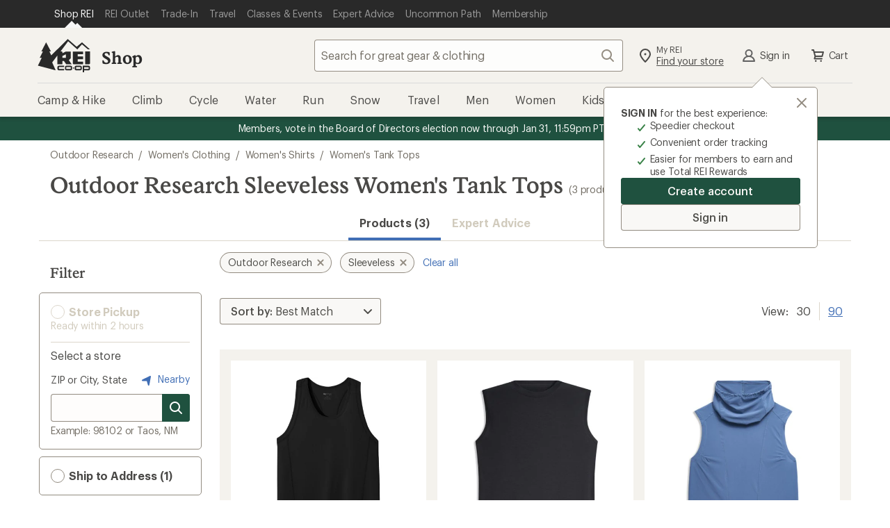

--- FILE ---
content_type: text/html;charset=UTF-8
request_url: https://www.rei.com/b/outdoor-research/c/womens-tank-tops/f/sl-sleeveless
body_size: 72378
content:
<!DOCTYPE html>
<!-- If you are passionate about the outdoors and technology, visit https://www.rei.jobs! -->
<html
    lang="en-US"
    prefix="og: http://ogp.me/ns#">

    <head>
        
            <!-- format and rendering -->
            <meta charset="UTF-8" /> 
            <meta http-equiv="X-UA-Compatible" content="IE=edge,chrome=1"> 
            
            
             
                
                <meta name="viewport" content="width=device-width,initial-scale=1,minimum-scale=1,user-scalable=yes" />
            
            
            
            
            <!-- page info -->
             
            <meta name="format-detection" content="telephone=no" /> 
            <meta name="referrer" content="no-referrer-when-downgrade" /> 
            
            
            
            
            
            

            
            <!-- open graph -->
            
            
                
                    
                
                    <meta property="fb:app_id" content="131317376894863" />
                
                    <meta property="og:phone_number" content="1-800-426-4840" />
                
                    <meta property="og:image:alt" content="A group of friends hike through desert brush towards a rocky mesa, with R E I Co-op logo" />
                
                    <meta property="og:type" content="website" />
                
                    <meta property="og:site_name" content="REI" />
                
                    
                
                    <meta property="og:locale" content="en_US" />
                
                    <meta property="og:image:type" content="image/jpg" />
                
                    
                
                    
                
            
            <!-- twitter -->
            
            
                
                    <meta name="twitter:image:alt" content="A group of friends hike through desert brush towards a rocky mesa, with R E I Co-op logo" />
                
                    
                
                    <meta name="twitter:card" content="summary_large_image" />
                
                    <meta name="twitter:site" content="@REI" />
                
                    
                
                    <meta name="twitter:creator" content="@REI" />
                
                    
                
            
            <!-- links -->
            
            
            
            <!-- icons -->
            
            <link rel="mask-icon" href="/rei-co-op-logo-black.svg" color="black" />
            <link rel="icon" href="/favicon.ico" sizes="16x16" type="image/x-icon" />
            <link rel="icon" href="/icon-192x192.png" type="image/png" />
            <link rel="apple-touch-icon" href="/icon-192x192.png" />
            
            
        
        
        
        
        
        
          <script type="text/javascript" src="https://www.rei.com/assets/919554cb43f69170b105f04be9940062f44e2a4878a"  ></script><script src="https://www.rei.com/satchel/packages/tealium/utag.sync-4.4.0.js"></script>
        
        
          

          
            
                <script src="https://www.rei.com/satchel/packages/adobe-target/at-v2.9.0-flicker.js"
                  defer="defer"></script>
            
          
        
      
        
            
      
        
        
          <link
            href="https://www.rei.com/satchel/febs/packages/@rei/global-vue-components/global-vue-components-iHd9BEe5.css"
            rel="stylesheet"
          />
        
      
      
      <link rel="stylesheet" href="https://www.rei.com/satchel/febs/CommonComponentsSiteFrontEnd/0.1.0/CommonComponentsSiteFrontEndVite/promo-message-banner-bSXlPaL6.css" id="pmb-style" type="text/css">
      <link rel="stylesheet" href="https://www.rei.com/satchel/febs/CommonComponentsSiteFrontEnd/0.1.0/CommonComponentsSiteFrontEndVite/universal-CCsqTOvm.css" id="unav-style" type="text/css">
      <link rel="stylesheet" href="https://www.rei.com/satchel/febs/CommonComponentsSiteFrontEnd/0.1.0/CommonComponentsSiteFrontEndVite/global-navigation-C72jlQWX.css" id="gnav-style" type="text/css"><link rel="stylesheet" href="https://www.rei.com/satchel/febs/CommonComponentsSiteFrontEnd/0.1.0/CommonComponentsSiteFrontEndVite/search-module-ZTyNSsJ_.css" id="gnav-style" type="text/css">
      <link rel="stylesheet" href="https://www.rei.com/satchel/febs/CommonComponentsSiteFrontEnd/0.1.0/CommonComponentsSiteFrontEndVite/footer-DkYdhFNa.css" id="footer-style" type="text/css">
    
            
            
        
        <meta http-equiv="Content-Type" content="text/html; charset=UTF-8" />
        <title>Outdoor Research Sleeveless Women&#x27;s Tank Tops | REI Co-op</title>
<meta property="og:title" content="Outdoor Research Sleeveless Women's Tank Tops | REI Co-op">
<meta name="twitter:title" content="Outdoor Research Sleeveless Women's Tank Tops | REI Co-op">
<meta name="description" content="Shop for Outdoor Research Sleeveless Women's Tank Tops at REI - Browse our extensive selection of trusted outdoor brands and high-quality recreation gear. Top quality, great selection and expert advice you can trust. 100% Satisfaction Guarantee">
<meta property="og:description" content="Shop for Outdoor Research Sleeveless Women's Tank Tops at REI - Browse our extensive selection of trusted outdoor brands and high-quality recreation gear. Top quality, great selection and expert advice you can trust. 100% Satisfaction Guarantee">
<meta name="twitter:description" content="Shop for Outdoor Research Sleeveless Women's Tank Tops at REI - Browse our extensive selection of trusted outdoor brands and high-quality recreation gear. Top quality, great selection and expert advice you can trust. 100% Satisfaction Guarantee">
<meta property="og:url" content="https://www.rei.com/b/outdoor-research/c/womens-tank-tops/f/sl-sleeveless">
<meta property="og:image" content="https://www.rei.com/media/a520337a-b4f0-41cb-bdaa-9f84744ab706">
<meta name="twitter:image" content="https://www.rei.com/media/a520337a-b4f0-41cb-bdaa-9f84744ab706">
<meta name="x-rei-original-title" content="T3V0ZG9vciBSZXNlYXJjaCBTbGVldmVsZXNzIFdvbWVuJ3MgVGFuayBUb3Bz">
<meta name="x-rei-original-description" content="[base64]">
<meta name="x-rei-original-canonical" content="aHR0cHM6Ly93d3cucmVpLmNvbS9iL291dGRvb3ItcmVzZWFyY2gvYy93b21lbnMtdGFuay10b3BzL2Yvc2wtc2xlZXZlbGVzcw==">
<meta name="x-rei-original-page-title" content="T3V0ZG9vciBSZXNlYXJjaCBTbGVldmVsZXNzIFdvbWVuJ3MgVGFuayBUb3Bz">
<meta name="x-rei-original-robots" content="aW5kZXgsIGZvbGxvdw==">
<link rel="canonical" href="https://www.rei.com/b/outdoor-research/c/womens-tank-tops/f/sl-sleeveless">
<script type="application/ld+json" data-hid="a06c4b2">{"@context":"https://schema.org","@type":"BreadcrumbList","itemListElement":[{"@type":"ListItem","position":1,"item":{"@id":"https://www.rei.com/b/outdoor-research","name":"Outdoor Research"}},{"@type":"ListItem","position":2,"item":{"@id":"https://www.rei.com/c/womens-clothing","name":"Women's Clothing"}},{"@type":"ListItem","position":3,"item":{"@id":"https://www.rei.com/c/womens-shirts","name":"Women's Shirts"}},{"@type":"ListItem","position":4,"item":{"@id":"https://www.rei.com/c/womens-tank-tops","name":"Women's Tank Tops"}}]}</script><link rel="stylesheet" type="text/css" href="/search-ui/assets/Container.08c650123d7e02762537.css"><link rel="stylesheet" type="text/css" href="/search-ui/assets/255.a9e9019b7f8b4ae0779a.css"><link rel="stylesheet" type="text/css" href="/search-ui/assets/252.10e8196cc5a43840c4e7.css"><link rel="stylesheet" type="text/css" href="/search-ui/assets/394.56058605842c335583f3.css"><link rel="stylesheet" type="text/css" href="/search-ui/assets/788.3342d20b23eb78be4111.css"><link rel="stylesheet" type="text/css" href="/search-ui/assets/973.819166abfc1e2365aa38.css"><link rel="stylesheet" type="text/css" href="/search-ui/assets/ProductSearch.a5e13f5d70de55c9de3f.css">
    </head>
    <body>
        <div class="off-canvas-wrap" id="container">
            

            <div class="inner-wrap">

                <header
      id="headerWrapper"
      class="site-header"
      role="banner"
    >
      <div class="unav" data-ui="unav-container" data-js="unav-container" data-toggle="visible"> <div class="unav__container" data-js="unav"> <div class="unav__layout-wrapper"> <ul class="unav__skiplinks"> <li class="unav-item sr-only" data-skip-show="accessibility-statement"> <a class="unav-item__link" href="https://www.rei.com/accessibility" data-analytics-id="universal_nav:skip link - accessibility" data-skip-link="accessibility-statement"> <span class="unav-item__text">REI Accessibility Statement</span> </a> </li> <li class="unav-item sr-only" data-skip-show="content"> <a class="unav-item__link" href="#page-content" data-analytics-id="universal_nav:skip link - content" data-skip-link="content"> <span class="unav-item__text">Skip to main content</span> </a> </li> <li class="unav-item sr-only" data-skip-show="secondary-nav" data-visible="desktop"> <a class="unav-item__link" href="#secondary-nav" data-analytics-id="universal_nav:skip link - content" data-skip-link="secondary-nav"> <span class="unav-item__text">Skip to Shop REI categories</span> </a> </li> </ul> <nav class="unav__nav" aria-label="primary"> <ul class="unav__list"> <li class="unav-item" data-active="true"> <a class="unav-item__link" data-ui="unav-shop" href="/" data-analytics-id="universal_nav:shop rei" aria-label="Current Page: Shop REI"> <span class="unav-item__text">Shop REI</span> </a> </li> <li class="unav-item"> <a class="unav-item__link" data-ui="unav-garage" href="/outlet" data-analytics-id="universal_nav:rei garage"> <span class="unav-item__text">REI Outlet</span> </a> </li> <li class="unav-item"> <a class="unav-item__link" data-ui="unav-used" href="/used/trade-it-in" data-analytics-id="universal_nav:used gear"> <span class="unav-item__text">Trade-In</span> </a> </li> <li class="unav-item"> <a class="unav-item__link" data-ui="unav-travel" href="/travel" data-analytics-id="universal_nav:travel"> <span class="unav-item__text">Travel</span> </a> </li> <li class="unav-item"> <a class="unav-item__link" data-ui="unav-opo" href="/events" data-analytics-id="universal_nav:classes &amp; events"> <span class="unav-item__text">Classes &amp; Events</span> </a> </li> <li class="unav-item"> <a class="unav-item__link" data-ui="unav-ea" href="/learn/expert-advice" data-analytics-id="universal_nav:expert advice"> <span class="unav-item__text">Expert Advice</span> </a> </li> <li class="unav-item"> <a class="unav-item__link" data-ui="unav-journal" href="/blog" data-analytics-id="universal_nav:uncommon path"> <span class="unav-item__text">Uncommon Path</span> </a> </li> <li class="unav-item"> <a class="unav-item__link" data-ui="unav-membership" href="/membership" data-analytics-id="universal_nav:membership"> <span class="unav-item__text">Membership</span> </a> </li> </ul> </nav> </div> </div> </div>
      <section class="gnav" data-ui="gnav" data-js="gnav" data-toggle="closed"> <?xml version="1.0" encoding="UTF-8"?> <svg xmlns="http://www.w3.org/2000/svg" style="display: none"> <defs/> <symbol id="account-profile" viewBox="0 0 24 24"> <path d="M12 12a3.5 3.5 0 100-7 3.5 3.5 0 000 7zm6.762 7a7.073 7.073 0 00-13.524 0h13.524zM4 21a1 1 0 01-1-1h-.008a9.08 9.08 0 01.02-.159 9.08 9.08 0 015.454-7.127 5.5 5.5 0 117.068 0A9.08 9.08 0 0121.008 20H21a1 1 0 01-1 1H4z"/> </symbol> <symbol id="gnav-caret-left" viewBox="0 0 24 24"> <path d="M8 12c0 .273.11.521.288.702l5.005 5.005a1 1 0 001.414-1.414L10.415 12l4.295-4.295a1 1 0 00-1.417-1.412l-4.98 4.98A.997.997 0 008 12z"/> </symbol> <symbol id="gnav-caret-right" viewBox="0 0 24 24"> <path d="M16 12a.997.997 0 00-.288-.702l-5.005-5.005a1 1 0 00-1.414 1.414L13.585 12 9.29 16.295a1 1 0 001.417 1.412l4.98-4.98A.997.997 0 0016 12z"/> </symbol> <symbol id="gnav-cart" viewBox="0 0 24 24"> <path d="M9.25 18.5a1.25 1.25 0 110 2.5 1.25 1.25 0 010-2.5zm7.5 0a1.25 1.25 0 110 2.5 1.25 1.25 0 010-2.5zM6 3c.317 0 .6.147.782.377.085.105.15.23.187.369L7.573 6H20a1 1 0 01.936.648c.073.19.089.404.032.616l-1.607 5.998a1 1 0 01-1.048.738H9.168l-.402 1.5H18a1 1 0 010 2H7.47a1 1 0 01-.864-.497.997.997 0 01-.107-.77l.873-3.258L5.236 5H4a1 1 0 110-2h2zm12.7 5H8.11l1.071 4h8.447L18.7 8z"/> </symbol> <symbol id="gnav-chat" viewBox="0 0 24 24"> <path d="M21 4a1 1 0 011 1v11a1 1 0 01-1 1h-2.002v2a.999.999 0 01-1.635.771L14 17H3a1 1 0 01-1-1V5a1 1 0 011-1h18zm-1 2H4v9h10.718l2.28 1.879V15H20V6zm-7.5 3a1.5 1.5 0 110 3 1.5 1.5 0 010-3zm-4 0a1.5 1.5 0 110 3 1.5 1.5 0 010-3zm8 0a1.5 1.5 0 110 3 1.5 1.5 0 010-3z"/> </symbol> <symbol id="gnav-location-pin-stroke" viewBox="0 0 24 24"> <path d="M12 2a8 8 0 018 8c0 2.81-2.428 6.713-7.284 11.698a1.006 1.006 0 01-1.432 0C6.428 16.713 4 12.811 4 10a8 8 0 018-8zm0 2a6 6 0 00-6 6c0 2.013 1.968 5.282 6 9.552 4.032-4.27 6-7.539 6-9.552a6 6 0 00-6-6zm0 4.5a1.5 1.5 0 110 3 1.5 1.5 0 010-3z"/> </symbol> <symbol id="navigation-menu" viewBox="0 0 24 24"> <path d="M20 17a1 1 0 010 2H4a1 1 0 010-2h16zm0-6a1 1 0 010 2H4a1 1 0 010-2h16zm0-6a1 1 0 010 2H4a1 1 0 110-2h16z"/> </symbol> <symbol id="gnav-plugin" viewBox="0 0 24 24"> <path d="M16.364 3A10 10 0 0122 12a10 10 0 01-5.636 9H7.636A10 10 0 012 12a10 10 0 015.636-9h8.728zM8.123 5A7.998 7.998 0 004 12a7.998 7.998 0 004.123 7h7.754A7.998 7.998 0 0020 12a7.998 7.998 0 00-4.123-7H8.123zM8 8a1 1 0 112 0v4a1 1 0 01-2 0V8zm6 0a1 1 0 012 0v4a1 1 0 01-2 0V8zm-3 7a1 1 0 012 0v1a1 1 0 01-2 0v-1z"/> </symbol> <symbol id="gnav-question-stroke" viewBox="0 0 24 24"> <path d="M12 2c5.523 0 10 4.477 10 10s-4.477 10-10 10S2 17.523 2 12 6.477 2 12 2zm0 2a8 8 0 100 16 8 8 0 000-16zm0 11.5a1.25 1.25 0 110 2.5 1.25 1.25 0 010-2.5zM12 6a3.5 3.5 0 013.5 3.5c0 1.796-1.572 2.586-1.805 2.734A1.507 1.507 0 0013 13.5a1 1 0 11-2 .007c0-.96.381-1.626 1-2.257.619-.631 1.5-.934 1.5-1.75a1.5 1.5 0 00-3 0 1 1 0 01-2 0A3.5 3.5 0 0112 6z"/> </symbol> <symbol id="gnav-search" viewBox="0 0 24 24"> <path d="M20.707 19.294a1 1 0 01-1.414 1.414l-4.244-4.245a7.5 7.5 0 111.414-1.414l4.244 4.245zM10.5 16a5.5 5.5 0 100-11 5.5 5.5 0 000 11z"/> </symbol> <symbol id="gnav-x-lg" viewBox="0 0 24 24"> <path d="M13.415 12.006l5.295-5.292a1 1 0 00-1.414-1.415L12 10.591 6.71 5.296A1 1 0 005.295 6.71l5.292 5.295-5.295 5.292a1 1 0 101.414 1.414l5.295-5.292 5.292 5.295a1 1 0 001.414-1.414l-5.292-5.294z"/> </symbol> <symbol id="gnav-run" viewBox="0 0 24 24"> <path d="M15.852 18.001l4.14.007c.03-.44-.014-1.024-.32-1.545-.405-.685-1.177-1.208-2.354-1.444-.018-.003-.032-.014-.049-.018h-1.802a1 1 0 010-2h.948l-.123-1h-2.247a1 1 0 010-2h2.064l-.043-.425c-1.449-.37-2.686-.922-3.896-2.757l-2.852 3.715 6.534 7.467zm6.14 0l.008.004v.996a1 1 0 01-1.043 1 1.012 1.012 0 01-.132.008l-5.43-.01a.996.996 0 01-.755-.344l-7.399-8.427a1 1 0 01-.038-1.264l4.301-5.572a.999.999 0 011.692.17c1.21 2.475 2.06 2.764 3.923 3.214l.113.026c.416.1.721.454.76.88l.423 4.613c1.388.412 2.392 1.142 2.993 2.176.51.878.614 1.805.585 2.53h-.001zM3 18h7.995l1.739 2H3a1 1 0 010-2zm7.081-.992H3a1 1 0 010-2h5.342l1.74 2h-.001zm-2.614-2.99H3a1 1 0 010-2h2.728l1.739 2z"/> </symbol> <symbol id="gnav-wilderness" viewBox="0 0 24 24"> <path d="M12.707 2.293A.997.997 0 0113 3v1a3 3 0 003 3h1a1 1 0 010 2h-1a4.978 4.978 0 01-3-1 3 3 0 003 3h2a1 1 0 110 2h-2a4.978 4.978 0 01-3-1 3 3 0 003 3h3a1 1 0 110 2h-3a4.978 4.978 0 01-3-1v5a1 1 0 01-2 0v-5c-.836.628-1.874 1-3 1H5a1 1 0 010-2h3a3 3 0 003-3c-.836.628-1.874 1-3 1H6a1 1 0 010-2h2a3 3 0 003-3c-.836.628-1.874 1-3 1H7a1 1 0 110-2h1a3 3 0 003-3V3a1 1 0 011.707-.707z"/> </symbol> <symbol id="gnav-elevation" viewBox="0 0 24 24"> <path d="M9.038 15.274L8.003 12.7 5.483 19H18.55L14.01 6.907l-3.034 8.312a1 1 0 01-1.938.055zM20 21H4a1 1 0 01-.884-1.467l3.92-9.802a1 1 0 011.92-.024l.998 2.482 3.072-8.415a1 1 0 011.954.025l5.912 15.748A1 1 0 0120 21z"/> </symbol> <symbol id="gnav-heart-stroke" viewBox="0 0 24 24"> <path d="M16 3a6 6 0 014.701 9.728c-.542.683-3.208 3.344-8 7.984a.997.997 0 01-1.428-.026c-5.051-4.985-7.764-7.71-8.138-8.173C2.575 11.818 2 10.312 2 9a6 6 0 0110-4.472A5.978 5.978 0 0116 3zm0 2a3.994 3.994 0 00-3.215 1.62.998.998 0 01-1.549.026l-.049-.063a4 4 0 00-6.43 4.76c.318.439 2.732 2.853 7.243 7.243 4.374-4.156 6.788-6.57 7.241-7.241.68-1.008.759-1.47.759-2.345a4 4 0 00-4-4z"/> </symbol> <symbol id="gnav-snow" viewBox="0 0 24 24"> <path d="M13.31 12.75h3.28l1.856 1.857a.75.75 0 101.06-1.06l-.795-.797h2.539a.75.75 0 100-1.5h-2.5l.76-.76a.75.75 0 10-1.062-1.06l-1.82 1.82h-3.297l1.638-2.837 2.486-.666a.75.75 0 10-.388-1.45l-1.037.279 1.26-2.184a.75.75 0 10-1.299-.75l-1.28 2.217-.29-1.088a.75.75 0 10-1.45.388l.68 2.537-1.63 2.822-1.66-2.874.667-2.486A.75.75 0 009.58 4.77l-.278 1.037-1.26-2.184a.75.75 0 00-1.3.75l1.28 2.217-1.088-.29a.75.75 0 00-.388 1.449l2.536.68 1.63 2.822H7.393l-1.82-1.82a.75.75 0 00-1.06 1.06l.759.76H2.75a.75.75 0 100 1.5h2.56l-.796.796a.75.75 0 101.06 1.06l1.857-1.856h3.302l-1.661 2.877-2.537.68a.75.75 0 10.389 1.449l1.087-.292-1.27 2.2a.75.75 0 001.3.75l1.25-2.166.277 1.037a.75.75 0 101.45-.388l-.667-2.486 1.67-2.893 1.64 2.84-.68 2.537a.75.75 0 101.45.388l.29-1.087 1.27 2.199a.75.75 0 101.3-.75l-1.25-2.165 1.037.278a.75.75 0 00.388-1.45l-2.486-.665-1.67-2.893z"/> </symbol> <symbol id="gnav-bus" viewBox="0 0 24 24"> <path d="M5.22 18.527H3.127a1 1 0 01-.995-.894c-.675-6.335 1.454-9.997 1.543-10.146a1 1 0 01.856-.481h.484V5a1 1 0 011-1h11.983a1 1 0 011 1v2.006h.313c.308 0 .598.14.787.382 2.534 3.22 1.885 9.959 1.857 10.24-.053.51-.483.899-.995.899h-2.18a2.5 2.5 0 01-4.56 0H9.78a2.5 2.5 0 01-4.56 0zm9.004-2.064a2.5 2.5 0 014.552 0h1.217c.089-1.993 0-5.507-1.201-7.458H5.147c-.447 1.01-1.216 2.648-1.15 7.458h1.226a2.5 2.5 0 014.552 0h4.449zM7 7.008h10V6H7v1.008zm.5 11.242a.75.75 0 100-1.5.75.75 0 000 1.5zm9 0a.75.75 0 100-1.5.75.75 0 000 1.5zm-9.498-7.248h5.001a1 1 0 010 2H7.002a1 1 0 010-2zm7.999.005h2.011a1 1 0 010 2h-2.011a1 1 0 110-2z"/> </symbol> <symbol id="gnav-hike" viewBox="0 0 24 24"> <path d="M13.497 10h1.492a1 1 0 010 2h-2a1 1 0 01-.868-.503l-1.815-2.405-.32.899.003.009 3.949 10.675a1 1 0 01-1.892.651l-3.107-8.4-2.994 8.397a1 1 0 01-1.891-.65l4.988-13.99a1 1 0 011.719-.31l.002.002.045.06L13.497 10zm-7.55 2.33a1 1 0 11-1.892-.652l2.002-5.996a1 1 0 111.89.652l-2 5.996zm11.023 8.874a1 1 0 11-1.956-.416l2.98-13.985a1 1 0 111.956.416l-2.98 13.985zM10.499 5a1.5 1.5 0 110-3 1.5 1.5 0 010 3z"/> </symbol> <symbol id="gnav-camera" viewBox="0 0 24 24"> <path d="M3 7h3l1.703-2.555A1 1 0 018.535 4h6.933a1 1 0 01.833.446L18 7h3a1 1 0 011 1v11a1 1 0 01-1 1H3a1 1 0 01-1-1V8a1 1 0 011-1zm1 11h16V9h-2.534a1 1 0 01-.832-.446L14.933 6H9.07L7.367 8.555A1 1 0 016.535 9H4v9zm8 0a5 5 0 110-10 5 5 0 010 10zm0-2a3 3 0 100-6 3 3 0 000 6z"/> </symbol> <symbol id="gnav-day" viewBox="0 0 24 24"> <path d="M12 15a3 3 0 100-6 3 3 0 000 6zm0 2a5 5 0 110-10 5 5 0 010 10zm0-15a1 1 0 011 1v2a1 1 0 01-2 0V3a1 1 0 011-1zm0 16a1 1 0 011 1v2a1 1 0 01-2 0v-2a1 1 0 011-1zm7.071-13.071a1 1 0 010 1.414l-1.414 1.414a1 1 0 11-1.414-1.414l1.414-1.414a1 1 0 011.414 0zM7.757 16.243a1 1 0 010 1.414L6.343 19.07a1 1 0 11-1.414-1.414l1.414-1.414a1 1 0 011.414 0v.001zM22 12a1 1 0 01-1 1h-2a1 1 0 010-2h2a1 1 0 011 1zM6 12a1 1 0 01-1 1H3a1 1 0 010-2h2a1 1 0 011 1zm13.071 7.071a1 1 0 01-1.414 0l-1.414-1.414a1 1 0 111.414-1.414l1.414 1.414a1 1 0 010 1.414zM7.757 7.757a1 1 0 01-1.414 0L4.93 6.343A1 1 0 016.343 4.93l1.414 1.414a1 1 0 010 1.414v-.001z"/> </symbol> <symbol id="gnav-diving" viewBox="0 0 24 24"> <path d="M14 12a1.3 1.3 0 011.265 1c.348.598.995 1 1.735 1a2 2 0 100-4h-6a2 2 0 101.732 3c.138-.573.653-1 1.268-1zm-3-4h6a4 4 0 11-3 6.646A4.002 4.002 0 017.126 13H5v3.5A2.5 2.5 0 007.5 19H12a1 1 0 012 0v1a1 1 0 01-1 1H7.5A4.5 4.5 0 013 16.5V4a1 1 0 112 0v7h2.126C7.57 9.275 9.136 8 11 8z"/> </symbol> <symbol id="gnav-kayak" viewBox="0 0 24 24"> <path d="M6.574 7.955L5.05 7.04a.997.997 0 01-.313-.212L3.322 5.414a1 1 0 010-1.414l.707-.707a1 1 0 011.414 0l1.415 1.414c.088.09.157.19.205.299l.88 1.466L9.017 7.55a17.933 17.933 0 0110.82-4.53.975.975 0 01.264-.015h.027l-.003.003a1 1 0 01.885 1.17 17.847 17.847 0 01-4.526 10.855l1.004 1.007 1.513.907c.114.05.22.12.313.213l1.415 1.414a1 1 0 010 1.414l-.707.707a1 1 0 01-1.415 0l-1.414-1.414a.998.998 0 01-.206-.298l-.878-1.467-1.054-1.056A17.848 17.848 0 014 20.99a1 1 0 01-.958-1.288 17.931 17.931 0 014.55-10.727l-1.018-1.02zm2.743 2.75a3 3 0 003.991 4.003l-3.99-4.002zm1.43-1.423l3.991 4a3 3 0 00-3.992-4zm6.171 1.668a15.816 15.816 0 001.94-5.765 15.88 15.88 0 00-5.73 1.932 5.007 5.007 0 013.79 3.833zm-5.937 5.935a5.007 5.007 0 01-3.835-3.8 15.891 15.891 0 00-1.945 5.74 15.817 15.817 0 005.78-1.94z"/> </symbol> <symbol id="gnav-map" viewBox="0 0 24 24"> <path d="M19.555 4a.341.341 0 00-.137.021l-4.751 1.844L9.333 4l-5.01 1.688A.454.454 0 004 6.115v13.44a.447.447 0 00.582.424l4.751-1.844L14.667 20l5.013-1.685a.458.458 0 00.32-.43V4.445A.447.447 0 0019.555 4zm-4.888 14.223l-5.334-1.871V5.777l5.334 1.871v10.575z"/> </symbol> <symbol id="gnav-microphone" viewBox="0 0 24 24"> <path d="M17 11v-1a1 1 0 012 0v1a7.002 7.002 0 01-6 6.93V21a1 1 0 01-2 0v-3.07A7.002 7.002 0 015 11v-1a1 1 0 112 0v1a5 5 0 0010 0zM8 6a4 4 0 118 0v5a4 4 0 11-8 0V6z"/> </symbol> </svg> <section class="gnav__container"> <section class="masthead" data-js="masthead"> <div class="masthead__left"> <a href="/" data-analytics-id="rei_nav:logo" class="logo" aria-label="REI Co-op, Go to REI.com Home Page" data-ui="site-header-logo"> <svg class="logo__img" xmlns="http://www.w3.org/2000/svg" width="158" height="100" viewBox="0 0 158 100"> <title>REI Co-op, Go to REI.com Home Page</title> <g fill-rule="evenodd"> <path d="M128.3 80.3H116A4.6 4.6 0 0 0 111 85v4.7a4.6 4.6 0 0 0 4.7 4.6h12.3a4.6 4.6 0 0 0 4.6-4.6V85a4.6 4.6 0 0 0-4.7-4.7zm.4 9.4a.4.4 0 0 1-.4.4H116a.4.4 0 0 1-.6-.3V85c0-.3.2-.4.5-.4h12.3c.2 0 .4 0 .4.4v4.7zm-21-5c-.2-.2-.4-.2-.5 0l-1.4 2.3a.6.6 0 0 0 0 .6l1.4 2.4h.4l1.4-2.4a.6.6 0 0 0 0-.6l-1.4-2.3m45-4.4h-17.2V100h4.2v-5.7h13a4.6 4.6 0 0 0 4.5-4.6V85a4.6 4.6 0 0 0-4.5-4.7zm.3 9.4a.4.4 0 0 1-.5.4h-13v-5.4h13c.2 0 .4 0 .4.4v4.7zM142.3 76h11.8a3 3 0 0 0 3-2.8V37.7h-14.8V76m-83 9v4.7a4.6 4.6 0 0 0 4.7 4.6h15.3V90H64a.4.4 0 0 1-.3-.3V85c0-.3 0-.4.4-.4h15.3v-4.3H64a4.6 4.6 0 0 0-4.6 4.7m49-9h28v-8H120v-7h16.4v-8.2H120v-7h16.4v-8h-31V73a3 3 0 0 0 3 3"/> <path d="M59.4 49.7V76h14.8V66h4.5l7 10H102l-8.4-12.4 5.8-5.8v-20H84.7L74.2 43v-3.8c0-.8-.7-1.5-1.6-1.5h-4L91.5 7 119 31.5l14-15.3 18 15.3h6L133 10.3 117 23.6 93.4 3l-3-2.8L41 49.4l-5.7-11.7H40L25.5 10.3 11.3 37.7h4.5L6.2 57h6L1 80.2l53.2 14-10.5-23.7 15.7-21zm14.8 1.7L84.7 46v11H74.2v-5.6z"/> <path d="M99 80.3H86.4A4.6 4.6 0 0 0 82 85v4.7a4.6 4.6 0 0 0 4.5 4.6H99a4.6 4.6 0 0 0 4.5-4.6V85a4.6 4.6 0 0 0-4.6-4.7zm.3 9.4a.4.4 0 0 1-.4.4H86.4a.4.4 0 0 1-.4-.3V85c0-.3.3-.4.5-.4H99s.3 0 .3.4v4.7z"/> </g> </svg> </a> <a class="subsite-title" href="/" data-analytics-id="rei_nav:shop">Shop</a> </div> <div class="masthead__middle"> <form class="search search--static" method="GET" name="psearch" role="search" data-js="search-form" data-ui="submit-search-term" data-cnstrc-search-form action="/search"> <div class="search__body"> <input type="text" name="q" class="search__input" placeholder="Search for great gear &amp; clothing" title="search input field" maxlength="70" autocomplete="off" autocorrect="off" required role="combobox" aria-autocomplete="list" aria-controls="gnav-recent-search-list gnav-suggestion-list gnav-search-status" aria-expanded="false" aria-labelledby="search-button" data-analytics-id="rei_nav:search_text_open" data-js="search-field" data-ui="site-header-site-search-input" data-cnstrc-search-input/> <div data-js="search-input-suggestions"></div> <button class="icon-button search__icon-button" id="clear-button" aria-label="Clear Search" title="clear search" type="button" data-js="clear-button" data-ui="clear-button" data-analytics-id="rei_nav:"> <svg xmlns="http://www.w3.org/2000/svg" xmlns:xlink="http://www.w3.org/1999/xlink" class="gnav-icon" aria-hidden="true"> <use xlink:href="#gnav-x-lg"></use> </svg> <span class="icon-button__text sr-only" data-icon="left">Clear Search</span> </button> </div> <button class="icon-button search__search-button--disabled search__search-button search__icon-button--last" id="search-button" aria-label="Search" title="search button" type="submit" data-js="search-button" data-ui="search-button" data-analytics-id="rei_nav:" data-cnstrc-search-submit-btn="true"> <svg xmlns="http://www.w3.org/2000/svg" xmlns:xlink="http://www.w3.org/1999/xlink" class="gnav-icon" aria-hidden="true"> <use xlink:href="#gnav-search"></use> </svg> <span class="icon-button__text sr-only" data-icon="left">Search</span> </button> <button class="search__cancel" type="button" data-js="search-cancel" data-visible="mobile" data-ui="search-cancel">Cancel </button> </form> </div> <div class="masthead__right"> <ul class="actions--masthead"> <li class="actions__item"> <a class="icon-link two-story-text" href="/stores/map" data-ui="site-header-action-local" data-analytics-id="rei_nav:stores"> <svg xmlns="http://www.w3.org/2000/svg" xmlns:xlink="http://www.w3.org/1999/xlink" class="gnav-icon" aria-hidden="true"> <use xlink:href="#gnav-location-pin-stroke"></use> </svg> <div data-icon="left" class="sr-mobile"> <span class="icon-link__text--top">My REI</span> <span class="icon-link__text--bottom-underline">Find your store</span> </div> </a> </li> <li class="actions__item" data-ui="login-module-greeting-account-link" data-visible="visible"> <a class="icon-link icon-link__text icon-link__text--flatten flatten-sr-mobile" href="/login" data-ui="login-module-greeting" data-analytics-id="rei_nav:account" rel="nofollow" data-icon="left"> <svg xmlns="http://www.w3.org/2000/svg" xmlns:xlink="http://www.w3.org/1999/xlink" data-visible="visible" class="gnav-icon" aria-hidden="true"> <use xlink:href="#account-profile"></use> </svg> Sign In </a> </li> <li class="actions__item"> <a class="icon-link icon-link__text icon-link__text--flatten flatten-sr-mobile" href="/ShoppingCart" data-js="cart-button" data-ui="shopping-cart-link" data-analytics-id="rei_nav:cart" rel="nofollow" data-icon="left"> <svg xmlns="http://www.w3.org/2000/svg" xmlns:xlink="http://www.w3.org/1999/xlink" class="gnav-icon" aria-hidden="true"> <use xlink:href="#gnav-cart"></use> </svg> Cart </a> </li> <li class="actions__item toggle-mobile-menu" data-visible="mobile"> <button class="icon-button open-button icon-button__text icon-button__text--flatten flatten-sr-only" aria-label="Open menu" aria-controls="secondary-nav" title="open menu" type="button" data-control-type="toggle-menu" data-js="open-menu" data-ui="site-header-action-menu" data-analytics-id="rei_nav:menu"> <svg xmlns="http://www.w3.org/2000/svg" xmlns:xlink="http://www.w3.org/1999/xlink" class="gnav-icon open-button" aria-hidden="true"> <use xlink:href="#navigation-menu"></use> </svg> Open menu </button> <button class="icon-button close-button icon-button__text icon-button__text--flatten flatten-sr-only" aria-label="Close menu" aria-controls="secondary-nav" title="close menu" type="button" data-control-type="toggle-menu" data-js="close-menu" data-ui="site-header-action-menu" data-analytics-id="rei_nav:close-menu"> <svg xmlns="http://www.w3.org/2000/svg" xmlns:xlink="http://www.w3.org/1999/xlink" class="gnav-icon close-button" aria-hidden="true"> <use xlink:href="#gnav-x-lg"></use> </svg> Close menu </button> </li> </ul> </div> </section> <nav id="secondary-nav" class="secondary-navigation three-level" data-js="secondary-nav" role="navigation" aria-label="shop categories"> <div class="subsite-navigation" data-js="subsite-navigation" data-ui="site-navigation" data-open-on-click="true"> <ul class="subsite-navigation__list" data-nav-level="1" data-nav-type="full-width"> <li class="actions__item" data-ui="nav-level-1-account-link" data-js="mobile-nav-login-link" data-visible="mobile"> <a class="icon-link icon-link__text icon-link__text--flatten" href="/login" data-ui="nav-level-1" data-analytics-id="rei_nav:account" rel="nofollow" data-icon="left"> <svg xmlns="http://www.w3.org/2000/svg" xmlns:xlink="http://www.w3.org/1999/xlink" data-visible="mobile" class="gnav-icon" aria-hidden="true"> <use xlink:href="#account-profile"></use> </svg> My Account - Sign in or Register </a> </li> <li class="subsite-navigation__item subsite-category subsite-category--first has-submenu" data-nav-level="1" data-ui="d1r1" data-is-leaf="false"> <button class="subsite-navigation__link subsite-category__button" type="button" data-analytics-id="rei_nav:rei_topleveltab_camp &amp; hike" data-control-type="slide-open" data-controls="mm-camping-and-hiking" data-nav-level="1" data-ui="nav-level-1" data-is-leaf="false" aria-expanded="false" aria-controls="mm-camping-and-hiking"> <span class="subsite-navigation__text subsite-category__title" data-nav-level="1">Camp & Hike</span> <svg xmlns="http://www.w3.org/2000/svg" xmlns:xlink="http://www.w3.org/1999/xlink" data-visible="mobile" class="gnav-icon" aria-hidden="true"> <use xlink:href="#gnav-caret-right"></use> </svg> </button> <div class="gnav-submenu-wrapper"> <div class="gnav-submenu-wrapper__header" data-visible="desktop"> <a class="gnav-submenu-wrapper__header-link" href="/h/camping-and-hiking" data-analytics-id="rei_nav:camp &amp; hike_all camp &amp; hike" data-nav-level="2" data-ui="nav-level-2"> <span>All Camp &amp; Hike</span> <svg xmlns="http://www.w3.org/2000/svg" xmlns:xlink="http://www.w3.org/1999/xlink" class="gnav-icon gnav-submenu-wrapper__header-link-icon" aria-hidden="true"> <use xlink:href="#gnav-caret-right"></use> </svg> </a> </div> <div class="gnav-submenu" id="mm-camping-and-hiking" data-nav-level="2" data-menu-name="mm-camping-and-hiking" data-ui="nav-level-2-wrapper"> <ul class="subsite-navigation__list columns-4 columns"> <li class="subsite-navigation__item nav-level-2" data-visible="mobile" data-ui="d1r1-back" data-nav-level="2"> <button class="subsite-navigation__link mobile-menu-header" data-control-type="slide-closed" data-analytics-id="rei_nav:camp &amp; hike_back button" data-nav-level="2" data-ui="nav-level-2" aria-label="Back to Camp &amp; Hike" data-controls="mm-camping-and-hiking"> <svg xmlns="http://www.w3.org/2000/svg" xmlns:xlink="http://www.w3.org/1999/xlink" data-visible="mobile" class="gnav-icon" aria-hidden="true"> <use xlink:href="#gnav-caret-left"></use> </svg> Camp &amp; Hike </button> </li> <li class="mobile-submenu-title__item nav-level-2" data-visible="mobile" data-ui="d1r1-mobile-link" data-nav-level="2"> <a class="subsite-navigation__link mobile-submenu-title__text" href="/h/camping-and-hiking" data-analytics-id="rei_nav:camp &amp; hike_all camp &amp; hike" data-nav-level="2" data-ui="nav-level-2">All Camp &amp; Hike</a> </li> <li class="subsite-navigation__item has-submenu-group" data-nav-level="2" data-ui="d1r1-d2r1" data-is-leaf="false"> <a class="subsite-navigation__link subsite-navigation__text gnav-submenu-title-level-2" href="/h/hiking" data-analytics-id="rei_nav:camp &amp; hike_hiking" data-control-type="slide-open" data-controls="mm-camping-and-hiking-hiking" data-nav-level="2" data-ui="nav-level-2" data-is-leaf="false" tabindex="0"> Hiking <svg xmlns="http://www.w3.org/2000/svg" xmlns:xlink="http://www.w3.org/1999/xlink" data-visible="mobile" class="gnav-icon" aria-hidden="true"> <use xlink:href="#gnav-caret-right"></use> </svg> </a> <ul class="subsite-navigation__list" id="mm-camping-and-hiking-hiking" data-nav-level="3" data-menu-name="mm-camping-and-hiking-hiking" data-ui="nav-level-3-wrapper"> <li class="subsite-navigation__item nav-level-3" data-visible="mobile" data-ui="d1r1-d2r1-back" data-nav-level="3"> <button class="subsite-navigation__link mobile-menu-header" data-control-type="slide-closed" data-analytics-id="rei_nav:camp &amp; hike_hiking_back button" data-nav-level="3" data-ui="nav-level-3" aria-label="Back to Hiking" data-controls="mm-camping-and-hiking-hiking"> <svg xmlns="http://www.w3.org/2000/svg" xmlns:xlink="http://www.w3.org/1999/xlink" data-visible="mobile" class="gnav-icon" aria-hidden="true"> <use xlink:href="#gnav-caret-left"></use> </svg> Hiking </button> </li> <li class="mobile-submenu-title__item nav-level-3" data-visible="mobile" data-ui="d1r1-d2r1-mobile-link" data-nav-level="3"> <a class="subsite-navigation__link mobile-submenu-title__text" href="/h/hiking" data-analytics-id="rei_nav:camp &amp; hike_hiking_all hiking" data-nav-level="3" data-ui="nav-level-3">All Hiking</a> </li> <li class="subsite-navigation__item" data-nav-level="3" data-ui="d1r1-d2r1-d3r1" data-is-leaf="true"> <a class="subsite-navigation__link subsite-navigation__text gnav-submenu-title-level-3" href="/c/hiking-footwear" data-analytics-id="rei_nav:camp &amp; hike_hiking_footwear" data-controls="mm-camping-and-hiking-hiking-footwear" data-nav-level="3" data-ui="nav-level-3" data-is-leaf="true" tabindex="0"> Footwear </a> </li> <li class="subsite-navigation__item" data-nav-level="3" data-ui="d1r1-d2r1-d3r2" data-is-leaf="true"> <a class="subsite-navigation__link subsite-navigation__text gnav-submenu-title-level-3" href="/c/hiking-jackets" data-analytics-id="rei_nav:camp &amp; hike_hiking_jackets" data-controls="mm-camping-and-hiking-hiking-jackets" data-nav-level="3" data-ui="nav-level-3" data-is-leaf="true" tabindex="0"> Jackets </a> </li> <li class="subsite-navigation__item" data-nav-level="3" data-ui="d1r1-d2r1-d3r3" data-is-leaf="true"> <a class="subsite-navigation__link subsite-navigation__text gnav-submenu-title-level-3" href="/c/hiking-shirts" data-analytics-id="rei_nav:camp &amp; hike_hiking_shirts" data-controls="mm-camping-and-hiking-hiking-shirts" data-nav-level="3" data-ui="nav-level-3" data-is-leaf="true" tabindex="0"> Shirts </a> </li> <li class="subsite-navigation__item" data-nav-level="3" data-ui="d1r1-d2r1-d3r4" data-is-leaf="true"> <a class="subsite-navigation__link subsite-navigation__text gnav-submenu-title-level-3" href="/c/hiking-pants" data-analytics-id="rei_nav:camp &amp; hike_hiking_pants" data-controls="mm-camping-and-hiking-hiking-pants" data-nav-level="3" data-ui="nav-level-3" data-is-leaf="true" tabindex="0"> Pants </a> </li> <li class="subsite-navigation__item" data-nav-level="3" data-ui="d1r1-d2r1-d3r5" data-is-leaf="true"> <a class="subsite-navigation__link subsite-navigation__text gnav-submenu-title-level-3" href="/c/hiking-shorts" data-analytics-id="rei_nav:camp &amp; hike_hiking_shorts" data-controls="mm-camping-and-hiking-hiking-shorts" data-nav-level="3" data-ui="nav-level-3" data-is-leaf="true" tabindex="0"> Shorts </a> </li> <li class="subsite-navigation__item" data-nav-level="3" data-ui="d1r1-d2r1-d3r6" data-is-leaf="true"> <a class="subsite-navigation__link subsite-navigation__text gnav-submenu-title-level-3" href="/c/hiking-socks" data-analytics-id="rei_nav:camp &amp; hike_hiking_socks" data-controls="mm-camping-and-hiking-hiking-socks" data-nav-level="3" data-ui="nav-level-3" data-is-leaf="true" tabindex="0"> Socks </a> </li> </ul> </li> <li class="subsite-navigation__item has-submenu-group" data-nav-level="2" data-ui="d1r1-d2r2" data-is-leaf="false"> <a class="subsite-navigation__link subsite-navigation__text gnav-submenu-title-level-2" href="/c/hiking-backpacks" data-analytics-id="rei_nav:camp &amp; hike_backpacks" data-control-type="slide-open" data-controls="mm-camping-and-hiking-backpacks" data-nav-level="2" data-ui="nav-level-2" data-is-leaf="false" tabindex="0"> Backpacks <svg xmlns="http://www.w3.org/2000/svg" xmlns:xlink="http://www.w3.org/1999/xlink" data-visible="mobile" class="gnav-icon" aria-hidden="true"> <use xlink:href="#gnav-caret-right"></use> </svg> </a> <ul class="subsite-navigation__list" id="mm-camping-and-hiking-backpacks" data-nav-level="3" data-menu-name="mm-camping-and-hiking-backpacks" data-ui="nav-level-3-wrapper"> <li class="subsite-navigation__item nav-level-3" data-visible="mobile" data-ui="d1r1-d2r2-back" data-nav-level="3"> <button class="subsite-navigation__link mobile-menu-header" data-control-type="slide-closed" data-analytics-id="rei_nav:camp &amp; hike_backpacks_back button" data-nav-level="3" data-ui="nav-level-3" aria-label="Back to Backpacks" data-controls="mm-camping-and-hiking-backpacks"> <svg xmlns="http://www.w3.org/2000/svg" xmlns:xlink="http://www.w3.org/1999/xlink" data-visible="mobile" class="gnav-icon" aria-hidden="true"> <use xlink:href="#gnav-caret-left"></use> </svg> Backpacks </button> </li> <li class="mobile-submenu-title__item nav-level-3" data-visible="mobile" data-ui="d1r1-d2r2-mobile-link" data-nav-level="3"> <a class="subsite-navigation__link mobile-submenu-title__text" href="/c/hiking-backpacks" data-analytics-id="rei_nav:camp &amp; hike_backpacks_all backpacks" data-nav-level="3" data-ui="nav-level-3">All Backpacks</a> </li> <li class="subsite-navigation__item" data-nav-level="3" data-ui="d1r1-d2r2-d3r1" data-is-leaf="true"> <a class="subsite-navigation__link subsite-navigation__text gnav-submenu-title-level-3" href="/c/backpacking-packs" data-analytics-id="rei_nav:camp &amp; hike_backpacks_backpacking packs" data-controls="mm-camping-and-hiking-backpacks-backpacking-packs" data-nav-level="3" data-ui="nav-level-3" data-is-leaf="true" tabindex="0"> Backpacking Packs </a> </li> <li class="subsite-navigation__item" data-nav-level="3" data-ui="d1r1-d2r2-d3r2" data-is-leaf="true"> <a class="subsite-navigation__link subsite-navigation__text gnav-submenu-title-level-3" href="/c/day-packs" data-analytics-id="rei_nav:camp &amp; hike_backpacks_daypacks" data-controls="mm-camping-and-hiking-backpacks-daypacks" data-nav-level="3" data-ui="nav-level-3" data-is-leaf="true" tabindex="0"> Daypacks </a> </li> <li class="subsite-navigation__item" data-nav-level="3" data-ui="d1r1-d2r2-d3r3" data-is-leaf="true"> <a class="subsite-navigation__link subsite-navigation__text gnav-submenu-title-level-3" href="/c/hiking-hydration-packs" data-analytics-id="rei_nav:camp &amp; hike_backpacks_hydration packs" data-controls="mm-camping-and-hiking-backpacks-hydration-packs" data-nav-level="3" data-ui="nav-level-3" data-is-leaf="true" tabindex="0"> Hydration Packs </a> </li> <li class="subsite-navigation__item" data-nav-level="3" data-ui="d1r1-d2r2-d3r4" data-is-leaf="true"> <a class="subsite-navigation__link subsite-navigation__text gnav-submenu-title-level-3" href="/c/baby-carrier-packs" data-analytics-id="rei_nav:camp &amp; hike_backpacks_baby carrier packs" data-controls="mm-camping-and-hiking-backpacks-baby-carrier-packs" data-nav-level="3" data-ui="nav-level-3" data-is-leaf="true" tabindex="0"> Baby Carrier Packs </a> </li> <li class="subsite-navigation__item" data-nav-level="3" data-ui="d1r1-d2r2-d3r5" data-is-leaf="true"> <a class="subsite-navigation__link subsite-navigation__text gnav-submenu-title-level-3" href="/c/hiking-waistpacks" data-analytics-id="rei_nav:camp &amp; hike_backpacks_waist packs" data-controls="mm-camping-and-hiking-backpacks-waist-packs" data-nav-level="3" data-ui="nav-level-3" data-is-leaf="true" tabindex="0"> Waist Packs </a> </li> <li class="subsite-navigation__item" data-nav-level="3" data-ui="d1r1-d2r2-d3r6" data-is-leaf="true"> <a class="subsite-navigation__link subsite-navigation__text gnav-submenu-title-level-3" href="/c/pack-accessories" data-analytics-id="rei_nav:camp &amp; hike_backpacks_accessories" data-controls="mm-camping-and-hiking-backpacks-accessories" data-nav-level="3" data-ui="nav-level-3" data-is-leaf="true" tabindex="0"> Accessories </a> </li> </ul> </li> <li class="subsite-navigation__item has-submenu-group" data-nav-level="2" data-ui="d1r1-d2r3" data-is-leaf="false"> <a class="subsite-navigation__link subsite-navigation__text gnav-submenu-title-level-2" href="/c/tents" data-analytics-id="rei_nav:camp &amp; hike_tents" data-control-type="slide-open" data-controls="mm-camping-and-hiking-tents" data-nav-level="2" data-ui="nav-level-2" data-is-leaf="false" tabindex="0"> Tents <svg xmlns="http://www.w3.org/2000/svg" xmlns:xlink="http://www.w3.org/1999/xlink" data-visible="mobile" class="gnav-icon" aria-hidden="true"> <use xlink:href="#gnav-caret-right"></use> </svg> </a> <ul class="subsite-navigation__list" id="mm-camping-and-hiking-tents" data-nav-level="3" data-menu-name="mm-camping-and-hiking-tents" data-ui="nav-level-3-wrapper"> <li class="subsite-navigation__item nav-level-3" data-visible="mobile" data-ui="d1r1-d2r3-back" data-nav-level="3"> <button class="subsite-navigation__link mobile-menu-header" data-control-type="slide-closed" data-analytics-id="rei_nav:camp &amp; hike_tents_back button" data-nav-level="3" data-ui="nav-level-3" aria-label="Back to Tents" data-controls="mm-camping-and-hiking-tents"> <svg xmlns="http://www.w3.org/2000/svg" xmlns:xlink="http://www.w3.org/1999/xlink" data-visible="mobile" class="gnav-icon" aria-hidden="true"> <use xlink:href="#gnav-caret-left"></use> </svg> Tents </button> </li> <li class="mobile-submenu-title__item nav-level-3" data-visible="mobile" data-ui="d1r1-d2r3-mobile-link" data-nav-level="3"> <a class="subsite-navigation__link mobile-submenu-title__text" href="/c/tents" data-analytics-id="rei_nav:camp &amp; hike_tents_all tents" data-nav-level="3" data-ui="nav-level-3">All Tents</a> </li> <li class="subsite-navigation__item" data-nav-level="3" data-ui="d1r1-d2r3-d3r1" data-is-leaf="true"> <a class="subsite-navigation__link subsite-navigation__text gnav-submenu-title-level-3" href="/c/backpacking-tents" data-analytics-id="rei_nav:camp &amp; hike_tents_backpacking tents" data-controls="mm-camping-and-hiking-tents-backpacking-tents" data-nav-level="3" data-ui="nav-level-3" data-is-leaf="true" tabindex="0"> Backpacking Tents </a> </li> <li class="subsite-navigation__item" data-nav-level="3" data-ui="d1r1-d2r3-d3r2" data-is-leaf="true"> <a class="subsite-navigation__link subsite-navigation__text gnav-submenu-title-level-3" href="/c/camping-tents" data-analytics-id="rei_nav:camp &amp; hike_tents_camping tents" data-controls="mm-camping-and-hiking-tents-camping-tents" data-nav-level="3" data-ui="nav-level-3" data-is-leaf="true" tabindex="0"> Camping Tents </a> </li> <li class="subsite-navigation__item" data-nav-level="3" data-ui="d1r1-d2r3-d3r3" data-is-leaf="true"> <a class="subsite-navigation__link subsite-navigation__text gnav-submenu-title-level-3" href="/c/roof-top-tents" data-analytics-id="rei_nav:camp &amp; hike_tents_roof-top tents" data-controls="mm-camping-and-hiking-tents-roof-top-tents" data-nav-level="3" data-ui="nav-level-3" data-is-leaf="true" tabindex="0"> Roof-top Tents </a> </li> <li class="subsite-navigation__item" data-nav-level="3" data-ui="d1r1-d2r3-d3r4" data-is-leaf="true"> <a class="subsite-navigation__link subsite-navigation__text gnav-submenu-title-level-3" href="/c/shelters" data-analytics-id="rei_nav:camp &amp; hike_tents_shelters" data-controls="mm-camping-and-hiking-tents-shelters" data-nav-level="3" data-ui="nav-level-3" data-is-leaf="true" tabindex="0"> Shelters </a> </li> <li class="subsite-navigation__item" data-nav-level="3" data-ui="d1r1-d2r3-d3r5" data-is-leaf="true"> <a class="subsite-navigation__link subsite-navigation__text gnav-submenu-title-level-3" href="/c/bivy-sacks" data-analytics-id="rei_nav:camp &amp; hike_tents_bivy sacks" data-controls="mm-camping-and-hiking-tents-bivy-sacks" data-nav-level="3" data-ui="nav-level-3" data-is-leaf="true" tabindex="0"> Bivy Sacks </a> </li> <li class="subsite-navigation__item" data-nav-level="3" data-ui="d1r1-d2r3-d3r6" data-is-leaf="true"> <a class="subsite-navigation__link subsite-navigation__text gnav-submenu-title-level-3" href="/c/tent-accessories" data-analytics-id="rei_nav:camp &amp; hike_tents_accessories" data-controls="mm-camping-and-hiking-tents-accessories" data-nav-level="3" data-ui="nav-level-3" data-is-leaf="true" tabindex="0"> Accessories </a> </li> </ul> </li> <li class="subsite-navigation__item has-submenu-group" data-nav-level="2" data-ui="d1r1-d2r4" data-is-leaf="false"> <a class="subsite-navigation__link subsite-navigation__text gnav-submenu-title-level-2" href="/c/sleeping-bags" data-analytics-id="rei_nav:camp &amp; hike_sleeping bags" data-control-type="slide-open" data-controls="mm-camping-and-hiking-sleeping-bags" data-nav-level="2" data-ui="nav-level-2" data-is-leaf="false" tabindex="0"> Sleeping Bags <svg xmlns="http://www.w3.org/2000/svg" xmlns:xlink="http://www.w3.org/1999/xlink" data-visible="mobile" class="gnav-icon" aria-hidden="true"> <use xlink:href="#gnav-caret-right"></use> </svg> </a> <ul class="subsite-navigation__list" id="mm-camping-and-hiking-sleeping-bags" data-nav-level="3" data-menu-name="mm-camping-and-hiking-sleeping-bags" data-ui="nav-level-3-wrapper"> <li class="subsite-navigation__item nav-level-3" data-visible="mobile" data-ui="d1r1-d2r4-back" data-nav-level="3"> <button class="subsite-navigation__link mobile-menu-header" data-control-type="slide-closed" data-analytics-id="rei_nav:camp &amp; hike_sleeping bags_back button" data-nav-level="3" data-ui="nav-level-3" aria-label="Back to Sleeping Bags" data-controls="mm-camping-and-hiking-sleeping-bags"> <svg xmlns="http://www.w3.org/2000/svg" xmlns:xlink="http://www.w3.org/1999/xlink" data-visible="mobile" class="gnav-icon" aria-hidden="true"> <use xlink:href="#gnav-caret-left"></use> </svg> Sleeping Bags </button> </li> <li class="mobile-submenu-title__item nav-level-3" data-visible="mobile" data-ui="d1r1-d2r4-mobile-link" data-nav-level="3"> <a class="subsite-navigation__link mobile-submenu-title__text" href="/c/sleeping-bags" data-analytics-id="rei_nav:camp &amp; hike_sleeping bags_all sleeping bags" data-nav-level="3" data-ui="nav-level-3">All Sleeping Bags</a> </li> <li class="subsite-navigation__item" data-nav-level="3" data-ui="d1r1-d2r4-d3r1" data-is-leaf="true"> <a class="subsite-navigation__link subsite-navigation__text gnav-submenu-title-level-3" href="/c/sleeping-bags/f/g-mens" data-analytics-id="rei_nav:camp &amp; hike_sleeping bags_men&#39;s" data-controls="mm-camping-and-hiking-sleeping-bags-mens" data-nav-level="3" data-ui="nav-level-3" data-is-leaf="true" tabindex="0"> Men's </a> </li> <li class="subsite-navigation__item" data-nav-level="3" data-ui="d1r1-d2r4-d3r2" data-is-leaf="true"> <a class="subsite-navigation__link subsite-navigation__text gnav-submenu-title-level-3" href="/c/sleeping-bags/f/g-womens" data-analytics-id="rei_nav:camp &amp; hike_sleeping bags_women&#39;s" data-controls="mm-camping-and-hiking-sleeping-bags-womens" data-nav-level="3" data-ui="nav-level-3" data-is-leaf="true" tabindex="0"> Women's </a> </li> <li class="subsite-navigation__item" data-nav-level="3" data-ui="d1r1-d2r4-d3r3" data-is-leaf="true"> <a class="subsite-navigation__link subsite-navigation__text gnav-submenu-title-level-3" href="/c/double-sleeping-bags" data-analytics-id="rei_nav:camp &amp; hike_sleeping bags_double" data-controls="mm-camping-and-hiking-sleeping-bags-double" data-nav-level="3" data-ui="nav-level-3" data-is-leaf="true" tabindex="0"> Double </a> </li> <li class="subsite-navigation__item" data-nav-level="3" data-ui="d1r1-d2r4-d3r4" data-is-leaf="true"> <a class="subsite-navigation__link subsite-navigation__text gnav-submenu-title-level-3" href="/c/kids-sleeping-bags" data-analytics-id="rei_nav:camp &amp; hike_sleeping bags_kids&#39;" data-controls="mm-camping-and-hiking-sleeping-bags-kids" data-nav-level="3" data-ui="nav-level-3" data-is-leaf="true" tabindex="0"> Kids' </a> </li> <li class="subsite-navigation__item" data-nav-level="3" data-ui="d1r1-d2r4-d3r5" data-is-leaf="true"> <a class="subsite-navigation__link subsite-navigation__text gnav-submenu-title-level-3" href="/c/sleeping-bag-liners" data-analytics-id="rei_nav:camp &amp; hike_sleeping bags_bag liners" data-controls="mm-camping-and-hiking-sleeping-bags-bag-liners" data-nav-level="3" data-ui="nav-level-3" data-is-leaf="true" tabindex="0"> Bag Liners </a> </li> </ul> </li> <li class="subsite-navigation__item has-submenu-group" data-nav-level="2" data-ui="d1r1-d2r5" data-is-leaf="false"> <a class="subsite-navigation__link subsite-navigation__text gnav-submenu-title-level-2" href="/c/sleeping-gear" data-analytics-id="rei_nav:camp &amp; hike_pads &amp; hammocks" data-control-type="slide-open" data-controls="mm-camping-and-hiking-pads-and-hammocks" data-nav-level="2" data-ui="nav-level-2" data-is-leaf="false" tabindex="0"> Pads & Hammocks <svg xmlns="http://www.w3.org/2000/svg" xmlns:xlink="http://www.w3.org/1999/xlink" data-visible="mobile" class="gnav-icon" aria-hidden="true"> <use xlink:href="#gnav-caret-right"></use> </svg> </a> <ul class="subsite-navigation__list" id="mm-camping-and-hiking-pads-and-hammocks" data-nav-level="3" data-menu-name="mm-camping-and-hiking-pads-and-hammocks" data-ui="nav-level-3-wrapper"> <li class="subsite-navigation__item nav-level-3" data-visible="mobile" data-ui="d1r1-d2r5-back" data-nav-level="3"> <button class="subsite-navigation__link mobile-menu-header" data-control-type="slide-closed" data-analytics-id="rei_nav:camp &amp; hike_pads &amp; hammocks_back button" data-nav-level="3" data-ui="nav-level-3" aria-label="Back to Pads &amp; Hammocks" data-controls="mm-camping-and-hiking-pads-and-hammocks"> <svg xmlns="http://www.w3.org/2000/svg" xmlns:xlink="http://www.w3.org/1999/xlink" data-visible="mobile" class="gnav-icon" aria-hidden="true"> <use xlink:href="#gnav-caret-left"></use> </svg> Pads &amp; Hammocks </button> </li> <li class="mobile-submenu-title__item nav-level-3" data-visible="mobile" data-ui="d1r1-d2r5-mobile-link" data-nav-level="3"> <a class="subsite-navigation__link mobile-submenu-title__text" href="/c/sleeping-gear" data-analytics-id="rei_nav:camp &amp; hike_pads &amp; hammocks_all pads &amp; hammocks" data-nav-level="3" data-ui="nav-level-3">All Pads &amp; Hammocks</a> </li> <li class="subsite-navigation__item" data-nav-level="3" data-ui="d1r1-d2r5-d3r1" data-is-leaf="true"> <a class="subsite-navigation__link subsite-navigation__text gnav-submenu-title-level-3" href="/c/sleeping-pads" data-analytics-id="rei_nav:camp &amp; hike_pads &amp; hammocks_sleeping pads" data-controls="mm-camping-and-hiking-pads-and-hammocks-sleeping-pads" data-nav-level="3" data-ui="nav-level-3" data-is-leaf="true" tabindex="0"> Sleeping Pads </a> </li> <li class="subsite-navigation__item" data-nav-level="3" data-ui="d1r1-d2r5-d3r2" data-is-leaf="true"> <a class="subsite-navigation__link subsite-navigation__text gnav-submenu-title-level-3" href="/c/hammocks" data-analytics-id="rei_nav:camp &amp; hike_pads &amp; hammocks_hammocks" data-controls="mm-camping-and-hiking-pads-and-hammocks-hammocks" data-nav-level="3" data-ui="nav-level-3" data-is-leaf="true" tabindex="0"> Hammocks </a> </li> <li class="subsite-navigation__item" data-nav-level="3" data-ui="d1r1-d2r5-d3r3" data-is-leaf="true"> <a class="subsite-navigation__link subsite-navigation__text gnav-submenu-title-level-3" href="/c/cots" data-analytics-id="rei_nav:camp &amp; hike_pads &amp; hammocks_cots" data-controls="mm-camping-and-hiking-pads-and-hammocks-cots" data-nav-level="3" data-ui="nav-level-3" data-is-leaf="true" tabindex="0"> Cots </a> </li> <li class="subsite-navigation__item" data-nav-level="3" data-ui="d1r1-d2r5-d3r4" data-is-leaf="true"> <a class="subsite-navigation__link subsite-navigation__text gnav-submenu-title-level-3" href="/c/camp-mattresses" data-analytics-id="rei_nav:camp &amp; hike_pads &amp; hammocks_camp mattresses" data-controls="mm-camping-and-hiking-pads-and-hammocks-camp-mattresses" data-nav-level="3" data-ui="nav-level-3" data-is-leaf="true" tabindex="0"> Camp Mattresses </a> </li> <li class="subsite-navigation__item" data-nav-level="3" data-ui="d1r1-d2r5-d3r5" data-is-leaf="true"> <a class="subsite-navigation__link subsite-navigation__text gnav-submenu-title-level-3" href="/c/camp-pillows" data-analytics-id="rei_nav:camp &amp; hike_pads &amp; hammocks_pillows" data-controls="mm-camping-and-hiking-pads-and-hammocks-pillows" data-nav-level="3" data-ui="nav-level-3" data-is-leaf="true" tabindex="0"> Pillows </a> </li> <li class="subsite-navigation__item" data-nav-level="3" data-ui="d1r1-d2r5-d3r6" data-is-leaf="true"> <a class="subsite-navigation__link subsite-navigation__text gnav-submenu-title-level-3" href="/c/camp-blankets" data-analytics-id="rei_nav:camp &amp; hike_pads &amp; hammocks_blankets" data-controls="mm-camping-and-hiking-pads-and-hammocks-blankets" data-nav-level="3" data-ui="nav-level-3" data-is-leaf="true" tabindex="0"> Blankets </a> </li> </ul> </li> <li class="subsite-navigation__item has-submenu-group" data-nav-level="2" data-ui="d1r1-d2r6" data-is-leaf="false"> <a class="subsite-navigation__link subsite-navigation__text gnav-submenu-title-level-2" href="/c/camp-kitchen" data-analytics-id="rei_nav:camp &amp; hike_camp kitchen" data-control-type="slide-open" data-controls="mm-camping-and-hiking-camp-kitchen" data-nav-level="2" data-ui="nav-level-2" data-is-leaf="false" tabindex="0"> Camp Kitchen <svg xmlns="http://www.w3.org/2000/svg" xmlns:xlink="http://www.w3.org/1999/xlink" data-visible="mobile" class="gnav-icon" aria-hidden="true"> <use xlink:href="#gnav-caret-right"></use> </svg> </a> <ul class="subsite-navigation__list" id="mm-camping-and-hiking-camp-kitchen" data-nav-level="3" data-menu-name="mm-camping-and-hiking-camp-kitchen" data-ui="nav-level-3-wrapper"> <li class="subsite-navigation__item nav-level-3" data-visible="mobile" data-ui="d1r1-d2r6-back" data-nav-level="3"> <button class="subsite-navigation__link mobile-menu-header" data-control-type="slide-closed" data-analytics-id="rei_nav:camp &amp; hike_camp kitchen_back button" data-nav-level="3" data-ui="nav-level-3" aria-label="Back to Camp Kitchen" data-controls="mm-camping-and-hiking-camp-kitchen"> <svg xmlns="http://www.w3.org/2000/svg" xmlns:xlink="http://www.w3.org/1999/xlink" data-visible="mobile" class="gnav-icon" aria-hidden="true"> <use xlink:href="#gnav-caret-left"></use> </svg> Camp Kitchen </button> </li> <li class="mobile-submenu-title__item nav-level-3" data-visible="mobile" data-ui="d1r1-d2r6-mobile-link" data-nav-level="3"> <a class="subsite-navigation__link mobile-submenu-title__text" href="/c/camp-kitchen" data-analytics-id="rei_nav:camp &amp; hike_camp kitchen_all camp kitchen" data-nav-level="3" data-ui="nav-level-3">All Camp Kitchen</a> </li> <li class="subsite-navigation__item" data-nav-level="3" data-ui="d1r1-d2r6-d3r1" data-is-leaf="true"> <a class="subsite-navigation__link subsite-navigation__text gnav-submenu-title-level-3" href="/c/stoves-and-grills" data-analytics-id="rei_nav:camp &amp; hike_camp kitchen_stoves, grills &amp; fuel" data-controls="mm-camping-and-hiking-camp-kitchen-stoves-grills-and-fuel" data-nav-level="3" data-ui="nav-level-3" data-is-leaf="true" tabindex="0"> Stoves, Grills & Fuel </a> </li> <li class="subsite-navigation__item" data-nav-level="3" data-ui="d1r1-d2r6-d3r2" data-is-leaf="true"> <a class="subsite-navigation__link subsite-navigation__text gnav-submenu-title-level-3" href="/c/cookware-and-dinnerware" data-analytics-id="rei_nav:camp &amp; hike_camp kitchen_cookware &amp; dinnerware" data-controls="mm-camping-and-hiking-camp-kitchen-cookware-and-dinnerware" data-nav-level="3" data-ui="nav-level-3" data-is-leaf="true" tabindex="0"> Cookware & Dinnerware </a> </li> <li class="subsite-navigation__item" data-nav-level="3" data-ui="d1r1-d2r6-d3r3" data-is-leaf="true"> <a class="subsite-navigation__link subsite-navigation__text gnav-submenu-title-level-3" href="/c/coolers" data-analytics-id="rei_nav:camp &amp; hike_camp kitchen_coolers" data-controls="mm-camping-and-hiking-camp-kitchen-coolers" data-nav-level="3" data-ui="nav-level-3" data-is-leaf="true" tabindex="0"> Coolers </a> </li> <li class="subsite-navigation__item" data-nav-level="3" data-ui="d1r1-d2r6-d3r4" data-is-leaf="true"> <a class="subsite-navigation__link subsite-navigation__text gnav-submenu-title-level-3" href="/c/food" data-analytics-id="rei_nav:camp &amp; hike_camp kitchen_food" data-controls="mm-camping-and-hiking-camp-kitchen-food" data-nav-level="3" data-ui="nav-level-3" data-is-leaf="true" tabindex="0"> Food </a> </li> <li class="subsite-navigation__item" data-nav-level="3" data-ui="d1r1-d2r6-d3r5" data-is-leaf="true"> <a class="subsite-navigation__link subsite-navigation__text gnav-submenu-title-level-3" href="/c/drinkware" data-analytics-id="rei_nav:camp &amp; hike_camp kitchen_drinkware" data-controls="mm-camping-and-hiking-camp-kitchen-drinkware" data-nav-level="3" data-ui="nav-level-3" data-is-leaf="true" tabindex="0"> Drinkware </a> </li> </ul> </li> <li class="subsite-navigation__item has-submenu-group" data-nav-level="2" data-ui="d1r1-d2r7" data-is-leaf="false"> <a class="subsite-navigation__link subsite-navigation__text gnav-submenu-title-level-2" href="/c/camp-furniture" data-analytics-id="rei_nav:camp &amp; hike_camp furniture" data-control-type="slide-open" data-controls="mm-camping-and-hiking-camp-furniture" data-nav-level="2" data-ui="nav-level-2" data-is-leaf="false" tabindex="0"> Camp Furniture <svg xmlns="http://www.w3.org/2000/svg" xmlns:xlink="http://www.w3.org/1999/xlink" data-visible="mobile" class="gnav-icon" aria-hidden="true"> <use xlink:href="#gnav-caret-right"></use> </svg> </a> <ul class="subsite-navigation__list" id="mm-camping-and-hiking-camp-furniture" data-nav-level="3" data-menu-name="mm-camping-and-hiking-camp-furniture" data-ui="nav-level-3-wrapper"> <li class="subsite-navigation__item nav-level-3" data-visible="mobile" data-ui="d1r1-d2r7-back" data-nav-level="3"> <button class="subsite-navigation__link mobile-menu-header" data-control-type="slide-closed" data-analytics-id="rei_nav:camp &amp; hike_camp furniture_back button" data-nav-level="3" data-ui="nav-level-3" aria-label="Back to Camp Furniture" data-controls="mm-camping-and-hiking-camp-furniture"> <svg xmlns="http://www.w3.org/2000/svg" xmlns:xlink="http://www.w3.org/1999/xlink" data-visible="mobile" class="gnav-icon" aria-hidden="true"> <use xlink:href="#gnav-caret-left"></use> </svg> Camp Furniture </button> </li> <li class="mobile-submenu-title__item nav-level-3" data-visible="mobile" data-ui="d1r1-d2r7-mobile-link" data-nav-level="3"> <a class="subsite-navigation__link mobile-submenu-title__text" href="/c/camp-furniture" data-analytics-id="rei_nav:camp &amp; hike_camp furniture_all camp furniture" data-nav-level="3" data-ui="nav-level-3">All Camp Furniture</a> </li> <li class="subsite-navigation__item" data-nav-level="3" data-ui="d1r1-d2r7-d3r1" data-is-leaf="true"> <a class="subsite-navigation__link subsite-navigation__text gnav-submenu-title-level-3" href="/c/camp-chairs" data-analytics-id="rei_nav:camp &amp; hike_camp furniture_chairs" data-controls="mm-camping-and-hiking-camp-furniture-chairs" data-nav-level="3" data-ui="nav-level-3" data-is-leaf="true" tabindex="0"> Chairs </a> </li> <li class="subsite-navigation__item" data-nav-level="3" data-ui="d1r1-d2r7-d3r2" data-is-leaf="true"> <a class="subsite-navigation__link subsite-navigation__text gnav-submenu-title-level-3" href="/c/camp-tables" data-analytics-id="rei_nav:camp &amp; hike_camp furniture_tables" data-controls="mm-camping-and-hiking-camp-furniture-tables" data-nav-level="3" data-ui="nav-level-3" data-is-leaf="true" tabindex="0"> Tables </a> </li> <li class="subsite-navigation__item" data-nav-level="3" data-ui="d1r1-d2r7-d3r3" data-is-leaf="true"> <a class="subsite-navigation__link subsite-navigation__text gnav-submenu-title-level-3" href="/c/fire-pits" data-analytics-id="rei_nav:camp &amp; hike_camp furniture_fire pits" data-controls="mm-camping-and-hiking-camp-furniture-fire-pits" data-nav-level="3" data-ui="nav-level-3" data-is-leaf="true" tabindex="0"> Fire Pits </a> </li> </ul> </li> <li class="subsite-navigation__item has-submenu-group" data-nav-level="2" data-ui="d1r1-d2r8" data-is-leaf="false"> <a class="subsite-navigation__link subsite-navigation__text gnav-submenu-title-level-2" href="/c/camp-hydration" data-analytics-id="rei_nav:camp &amp; hike_hydration" data-control-type="slide-open" data-controls="mm-camping-and-hiking-hydration" data-nav-level="2" data-ui="nav-level-2" data-is-leaf="false" tabindex="0"> Hydration <svg xmlns="http://www.w3.org/2000/svg" xmlns:xlink="http://www.w3.org/1999/xlink" data-visible="mobile" class="gnav-icon" aria-hidden="true"> <use xlink:href="#gnav-caret-right"></use> </svg> </a> <ul class="subsite-navigation__list" id="mm-camping-and-hiking-hydration" data-nav-level="3" data-menu-name="mm-camping-and-hiking-hydration" data-ui="nav-level-3-wrapper"> <li class="subsite-navigation__item nav-level-3" data-visible="mobile" data-ui="d1r1-d2r8-back" data-nav-level="3"> <button class="subsite-navigation__link mobile-menu-header" data-control-type="slide-closed" data-analytics-id="rei_nav:camp &amp; hike_hydration_back button" data-nav-level="3" data-ui="nav-level-3" aria-label="Back to Hydration" data-controls="mm-camping-and-hiking-hydration"> <svg xmlns="http://www.w3.org/2000/svg" xmlns:xlink="http://www.w3.org/1999/xlink" data-visible="mobile" class="gnav-icon" aria-hidden="true"> <use xlink:href="#gnav-caret-left"></use> </svg> Hydration </button> </li> <li class="mobile-submenu-title__item nav-level-3" data-visible="mobile" data-ui="d1r1-d2r8-mobile-link" data-nav-level="3"> <a class="subsite-navigation__link mobile-submenu-title__text" href="/c/camp-hydration" data-analytics-id="rei_nav:camp &amp; hike_hydration_all hydration" data-nav-level="3" data-ui="nav-level-3">All Hydration</a> </li> <li class="subsite-navigation__item" data-nav-level="3" data-ui="d1r1-d2r8-d3r1" data-is-leaf="true"> <a class="subsite-navigation__link subsite-navigation__text gnav-submenu-title-level-3" href="/c/water-bottles" data-analytics-id="rei_nav:camp &amp; hike_hydration_water bottles" data-controls="mm-camping-and-hiking-hydration-water-bottles" data-nav-level="3" data-ui="nav-level-3" data-is-leaf="true" tabindex="0"> Water Bottles </a> </li> <li class="subsite-navigation__item" data-nav-level="3" data-ui="d1r1-d2r8-d3r2" data-is-leaf="true"> <a class="subsite-navigation__link subsite-navigation__text gnav-submenu-title-level-3" href="/c/tumblers" data-analytics-id="rei_nav:camp &amp; hike_hydration_tumblers" data-controls="mm-camping-and-hiking-hydration-tumblers" data-nav-level="3" data-ui="nav-level-3" data-is-leaf="true" tabindex="0"> Tumblers </a> </li> <li class="subsite-navigation__item" data-nav-level="3" data-ui="d1r1-d2r8-d3r3" data-is-leaf="true"> <a class="subsite-navigation__link subsite-navigation__text gnav-submenu-title-level-3" href="/c/portable-water-treatment" data-analytics-id="rei_nav:camp &amp; hike_hydration_water treatment" data-controls="mm-camping-and-hiking-hydration-water-treatment" data-nav-level="3" data-ui="nav-level-3" data-is-leaf="true" tabindex="0"> Water Treatment </a> </li> <li class="subsite-navigation__item" data-nav-level="3" data-ui="d1r1-d2r8-d3r4" data-is-leaf="true"> <a class="subsite-navigation__link subsite-navigation__text gnav-submenu-title-level-3" href="/c/hydration-reservoirs" data-analytics-id="rei_nav:camp &amp; hike_hydration_hydration reservoirs" data-controls="mm-camping-and-hiking-hydration-hydration-reservoirs" data-nav-level="3" data-ui="nav-level-3" data-is-leaf="true" tabindex="0"> Hydration Reservoirs </a> </li> </ul> </li> <li class="subsite-navigation__item has-submenu-group" data-nav-level="2" data-ui="d1r1-d2r9" data-is-leaf="false"> <a class="subsite-navigation__link subsite-navigation__text gnav-submenu-title-level-2" href="/c/camp-lighting" data-analytics-id="rei_nav:camp &amp; hike_lighting" data-control-type="slide-open" data-controls="mm-camping-and-hiking-lighting" data-nav-level="2" data-ui="nav-level-2" data-is-leaf="false" tabindex="0"> Lighting <svg xmlns="http://www.w3.org/2000/svg" xmlns:xlink="http://www.w3.org/1999/xlink" data-visible="mobile" class="gnav-icon" aria-hidden="true"> <use xlink:href="#gnav-caret-right"></use> </svg> </a> <ul class="subsite-navigation__list" id="mm-camping-and-hiking-lighting" data-nav-level="3" data-menu-name="mm-camping-and-hiking-lighting" data-ui="nav-level-3-wrapper"> <li class="subsite-navigation__item nav-level-3" data-visible="mobile" data-ui="d1r1-d2r9-back" data-nav-level="3"> <button class="subsite-navigation__link mobile-menu-header" data-control-type="slide-closed" data-analytics-id="rei_nav:camp &amp; hike_lighting_back button" data-nav-level="3" data-ui="nav-level-3" aria-label="Back to Lighting" data-controls="mm-camping-and-hiking-lighting"> <svg xmlns="http://www.w3.org/2000/svg" xmlns:xlink="http://www.w3.org/1999/xlink" data-visible="mobile" class="gnav-icon" aria-hidden="true"> <use xlink:href="#gnav-caret-left"></use> </svg> Lighting </button> </li> <li class="mobile-submenu-title__item nav-level-3" data-visible="mobile" data-ui="d1r1-d2r9-mobile-link" data-nav-level="3"> <a class="subsite-navigation__link mobile-submenu-title__text" href="/c/camp-lighting" data-analytics-id="rei_nav:camp &amp; hike_lighting_all lighting" data-nav-level="3" data-ui="nav-level-3">All Lighting</a> </li> <li class="subsite-navigation__item" data-nav-level="3" data-ui="d1r1-d2r9-d3r1" data-is-leaf="true"> <a class="subsite-navigation__link subsite-navigation__text gnav-submenu-title-level-3" href="/c/headlamps" data-analytics-id="rei_nav:camp &amp; hike_lighting_headlamps" data-controls="mm-camping-and-hiking-lighting-headlamps" data-nav-level="3" data-ui="nav-level-3" data-is-leaf="true" tabindex="0"> Headlamps </a> </li> <li class="subsite-navigation__item" data-nav-level="3" data-ui="d1r1-d2r9-d3r2" data-is-leaf="true"> <a class="subsite-navigation__link subsite-navigation__text gnav-submenu-title-level-3" href="/c/flashlights-and-lightsticks" data-analytics-id="rei_nav:camp &amp; hike_lighting_flashlights" data-controls="mm-camping-and-hiking-lighting-flashlights" data-nav-level="3" data-ui="nav-level-3" data-is-leaf="true" tabindex="0"> Flashlights </a> </li> <li class="subsite-navigation__item" data-nav-level="3" data-ui="d1r1-d2r9-d3r3" data-is-leaf="true"> <a class="subsite-navigation__link subsite-navigation__text gnav-submenu-title-level-3" href="/c/lanterns" data-analytics-id="rei_nav:camp &amp; hike_lighting_lanterns" data-controls="mm-camping-and-hiking-lighting-lanterns" data-nav-level="3" data-ui="nav-level-3" data-is-leaf="true" tabindex="0"> Lanterns </a> </li> </ul> </li> <li class="subsite-navigation__item has-submenu-group" data-nav-level="2" data-ui="d1r1-d2r10" data-is-leaf="false"> <a class="subsite-navigation__link subsite-navigation__text gnav-submenu-title-level-2" href="/c/camp-electronics" data-analytics-id="rei_nav:camp &amp; hike_electronics" data-control-type="slide-open" data-controls="mm-camping-and-hiking-electronics" data-nav-level="2" data-ui="nav-level-2" data-is-leaf="false" tabindex="0"> Electronics <svg xmlns="http://www.w3.org/2000/svg" xmlns:xlink="http://www.w3.org/1999/xlink" data-visible="mobile" class="gnav-icon" aria-hidden="true"> <use xlink:href="#gnav-caret-right"></use> </svg> </a> <ul class="subsite-navigation__list" id="mm-camping-and-hiking-electronics" data-nav-level="3" data-menu-name="mm-camping-and-hiking-electronics" data-ui="nav-level-3-wrapper"> <li class="subsite-navigation__item nav-level-3" data-visible="mobile" data-ui="d1r1-d2r10-back" data-nav-level="3"> <button class="subsite-navigation__link mobile-menu-header" data-control-type="slide-closed" data-analytics-id="rei_nav:camp &amp; hike_electronics_back button" data-nav-level="3" data-ui="nav-level-3" aria-label="Back to Electronics" data-controls="mm-camping-and-hiking-electronics"> <svg xmlns="http://www.w3.org/2000/svg" xmlns:xlink="http://www.w3.org/1999/xlink" data-visible="mobile" class="gnav-icon" aria-hidden="true"> <use xlink:href="#gnav-caret-left"></use> </svg> Electronics </button> </li> <li class="mobile-submenu-title__item nav-level-3" data-visible="mobile" data-ui="d1r1-d2r10-mobile-link" data-nav-level="3"> <a class="subsite-navigation__link mobile-submenu-title__text" href="/c/camp-electronics" data-analytics-id="rei_nav:camp &amp; hike_electronics_all electronics" data-nav-level="3" data-ui="nav-level-3">All Electronics</a> </li> <li class="subsite-navigation__item" data-nav-level="3" data-ui="d1r1-d2r10-d3r1" data-is-leaf="true"> <a class="subsite-navigation__link subsite-navigation__text gnav-submenu-title-level-3" href="/c/gps" data-analytics-id="rei_nav:camp &amp; hike_electronics_gps" data-controls="mm-camping-and-hiking-electronics-gps" data-nav-level="3" data-ui="nav-level-3" data-is-leaf="true" tabindex="0"> GPS </a> </li> <li class="subsite-navigation__item" data-nav-level="3" data-ui="d1r1-d2r10-d3r2" data-is-leaf="true"> <a class="subsite-navigation__link subsite-navigation__text gnav-submenu-title-level-3" href="/c/solar-chargers" data-analytics-id="rei_nav:camp &amp; hike_electronics_solar chargers" data-controls="mm-camping-and-hiking-electronics-solar-chargers" data-nav-level="3" data-ui="nav-level-3" data-is-leaf="true" tabindex="0"> Solar Chargers </a> </li> <li class="subsite-navigation__item" data-nav-level="3" data-ui="d1r1-d2r10-d3r3" data-is-leaf="true"> <a class="subsite-navigation__link subsite-navigation__text gnav-submenu-title-level-3" href="/c/power-banks" data-analytics-id="rei_nav:camp &amp; hike_electronics_power banks" data-controls="mm-camping-and-hiking-electronics-power-banks" data-nav-level="3" data-ui="nav-level-3" data-is-leaf="true" tabindex="0"> Power Banks </a> </li> <li class="subsite-navigation__item" data-nav-level="3" data-ui="d1r1-d2r10-d3r4" data-is-leaf="true"> <a class="subsite-navigation__link subsite-navigation__text gnav-submenu-title-level-3" href="/c/portable-power-stations" data-analytics-id="rei_nav:camp &amp; hike_electronics_power stations" data-controls="mm-camping-and-hiking-electronics-power-stations" data-nav-level="3" data-ui="nav-level-3" data-is-leaf="true" tabindex="0"> Power Stations </a> </li> <li class="subsite-navigation__item" data-nav-level="3" data-ui="d1r1-d2r10-d3r5" data-is-leaf="true"> <a class="subsite-navigation__link subsite-navigation__text gnav-submenu-title-level-3" href="/c/satellite-communicators" data-analytics-id="rei_nav:camp &amp; hike_electronics_satellite communicators" data-controls="mm-camping-and-hiking-electronics-satellite-communicators" data-nav-level="3" data-ui="nav-level-3" data-is-leaf="true" tabindex="0"> Satellite Communicators </a> </li> <li class="subsite-navigation__item" data-nav-level="3" data-ui="d1r1-d2r10-d3r6" data-is-leaf="true"> <a class="subsite-navigation__link subsite-navigation__text gnav-submenu-title-level-3" href="/c/watches" data-analytics-id="rei_nav:camp &amp; hike_electronics_watches" data-controls="mm-camping-and-hiking-electronics-watches" data-nav-level="3" data-ui="nav-level-3" data-is-leaf="true" tabindex="0"> Watches </a> </li> <li class="subsite-navigation__item" data-nav-level="3" data-ui="d1r1-d2r10-d3r7" data-is-leaf="true"> <a class="subsite-navigation__link subsite-navigation__text gnav-submenu-title-level-3" href="/c/two-way-radios" data-analytics-id="rei_nav:camp &amp; hike_electronics_two-way radios" data-controls="mm-camping-and-hiking-electronics-two-way-radios" data-nav-level="3" data-ui="nav-level-3" data-is-leaf="true" tabindex="0"> Two-Way Radios </a> </li> </ul> </li> <li class="subsite-navigation__item has-submenu-group" data-nav-level="2" data-ui="d1r1-d2r11" data-is-leaf="false"> <a class="subsite-navigation__link subsite-navigation__text gnav-submenu-title-level-2" href="/c/health-and-safety" data-analytics-id="rei_nav:camp &amp; hike_health &amp; safety" data-control-type="slide-open" data-controls="mm-camping-and-hiking-health-and-safety" data-nav-level="2" data-ui="nav-level-2" data-is-leaf="false" tabindex="0"> Health & Safety <svg xmlns="http://www.w3.org/2000/svg" xmlns:xlink="http://www.w3.org/1999/xlink" data-visible="mobile" class="gnav-icon" aria-hidden="true"> <use xlink:href="#gnav-caret-right"></use> </svg> </a> <ul class="subsite-navigation__list" id="mm-camping-and-hiking-health-and-safety" data-nav-level="3" data-menu-name="mm-camping-and-hiking-health-and-safety" data-ui="nav-level-3-wrapper"> <li class="subsite-navigation__item nav-level-3" data-visible="mobile" data-ui="d1r1-d2r11-back" data-nav-level="3"> <button class="subsite-navigation__link mobile-menu-header" data-control-type="slide-closed" data-analytics-id="rei_nav:camp &amp; hike_health &amp; safety_back button" data-nav-level="3" data-ui="nav-level-3" aria-label="Back to Health &amp; Safety" data-controls="mm-camping-and-hiking-health-and-safety"> <svg xmlns="http://www.w3.org/2000/svg" xmlns:xlink="http://www.w3.org/1999/xlink" data-visible="mobile" class="gnav-icon" aria-hidden="true"> <use xlink:href="#gnav-caret-left"></use> </svg> Health &amp; Safety </button> </li> <li class="mobile-submenu-title__item nav-level-3" data-visible="mobile" data-ui="d1r1-d2r11-mobile-link" data-nav-level="3"> <a class="subsite-navigation__link mobile-submenu-title__text" href="/c/health-and-safety" data-analytics-id="rei_nav:camp &amp; hike_health &amp; safety_all health &amp; safety" data-nav-level="3" data-ui="nav-level-3">All Health &amp; Safety</a> </li> <li class="subsite-navigation__item" data-nav-level="3" data-ui="d1r1-d2r11-d3r1" data-is-leaf="true"> <a class="subsite-navigation__link subsite-navigation__text gnav-submenu-title-level-3" href="/c/camp-bathroom" data-analytics-id="rei_nav:camp &amp; hike_health &amp; safety_camp bathroom" data-controls="mm-camping-and-hiking-health-and-safety-camp-bathroom" data-nav-level="3" data-ui="nav-level-3" data-is-leaf="true" tabindex="0"> Camp Bathroom </a> </li> <li class="subsite-navigation__item" data-nav-level="3" data-ui="d1r1-d2r11-d3r2" data-is-leaf="true"> <a class="subsite-navigation__link subsite-navigation__text gnav-submenu-title-level-3" href="/c/emergency-and-survival" data-analytics-id="rei_nav:camp &amp; hike_health &amp; safety_emergency &amp; survival" data-controls="mm-camping-and-hiking-health-and-safety-emergency-and-survival" data-nav-level="3" data-ui="nav-level-3" data-is-leaf="true" tabindex="0"> Emergency & Survival </a> </li> <li class="subsite-navigation__item" data-nav-level="3" data-ui="d1r1-d2r11-d3r3" data-is-leaf="true"> <a class="subsite-navigation__link subsite-navigation__text gnav-submenu-title-level-3" href="/c/first-aid" data-analytics-id="rei_nav:camp &amp; hike_health &amp; safety_first aid" data-controls="mm-camping-and-hiking-health-and-safety-first-aid" data-nav-level="3" data-ui="nav-level-3" data-is-leaf="true" tabindex="0"> First Aid </a> </li> <li class="subsite-navigation__item" data-nav-level="3" data-ui="d1r1-d2r11-d3r4" data-is-leaf="true"> <a class="subsite-navigation__link subsite-navigation__text gnav-submenu-title-level-3" href="/c/bear-safety" data-analytics-id="rei_nav:camp &amp; hike_health &amp; safety_bear safety gear" data-controls="mm-camping-and-hiking-health-and-safety-bear-safety-gear" data-nav-level="3" data-ui="nav-level-3" data-is-leaf="true" tabindex="0"> Bear Safety Gear </a> </li> <li class="subsite-navigation__item" data-nav-level="3" data-ui="d1r1-d2r11-d3r5" data-is-leaf="true"> <a class="subsite-navigation__link subsite-navigation__text gnav-submenu-title-level-3" href="/c/fire-starting-gear" data-analytics-id="rei_nav:camp &amp; hike_health &amp; safety_fire starting gear" data-controls="mm-camping-and-hiking-health-and-safety-fire-starting-gear" data-nav-level="3" data-ui="nav-level-3" data-is-leaf="true" tabindex="0"> Fire Starting Gear </a> </li> </ul> </li> <li class="subsite-navigation__item has-submenu-group" data-nav-level="2" data-ui="d1r1-d2r12" data-is-leaf="false"> <a class="subsite-navigation__link subsite-navigation__text gnav-submenu-title-level-2" href="/c/gadgets" data-analytics-id="rei_nav:camp &amp; hike_gadgets &amp; gear" data-control-type="slide-open" data-controls="mm-camping-and-hiking-gadgets-and-gear" data-nav-level="2" data-ui="nav-level-2" data-is-leaf="false" tabindex="0"> Gadgets & Gear <svg xmlns="http://www.w3.org/2000/svg" xmlns:xlink="http://www.w3.org/1999/xlink" data-visible="mobile" class="gnav-icon" aria-hidden="true"> <use xlink:href="#gnav-caret-right"></use> </svg> </a> <ul class="subsite-navigation__list" id="mm-camping-and-hiking-gadgets-and-gear" data-nav-level="3" data-menu-name="mm-camping-and-hiking-gadgets-and-gear" data-ui="nav-level-3-wrapper"> <li class="subsite-navigation__item nav-level-3" data-visible="mobile" data-ui="d1r1-d2r12-back" data-nav-level="3"> <button class="subsite-navigation__link mobile-menu-header" data-control-type="slide-closed" data-analytics-id="rei_nav:camp &amp; hike_gadgets &amp; gear_back button" data-nav-level="3" data-ui="nav-level-3" aria-label="Back to Gadgets &amp; Gear" data-controls="mm-camping-and-hiking-gadgets-and-gear"> <svg xmlns="http://www.w3.org/2000/svg" xmlns:xlink="http://www.w3.org/1999/xlink" data-visible="mobile" class="gnav-icon" aria-hidden="true"> <use xlink:href="#gnav-caret-left"></use> </svg> Gadgets &amp; Gear </button> </li> <li class="mobile-submenu-title__item nav-level-3" data-visible="mobile" data-ui="d1r1-d2r12-mobile-link" data-nav-level="3"> <a class="subsite-navigation__link mobile-submenu-title__text" href="/c/gadgets" data-analytics-id="rei_nav:camp &amp; hike_gadgets &amp; gear_all gadgets &amp; gear" data-nav-level="3" data-ui="nav-level-3">All Gadgets &amp; Gear</a> </li> <li class="subsite-navigation__item" data-nav-level="3" data-ui="d1r1-d2r12-d3r1" data-is-leaf="true"> <a class="subsite-navigation__link subsite-navigation__text gnav-submenu-title-level-3" href="/c/trekking-poles-hiking-staffs" data-analytics-id="rei_nav:camp &amp; hike_gadgets &amp; gear_trekking poles" data-controls="mm-camping-and-hiking-gadgets-and-gear-trekking-poles" data-nav-level="3" data-ui="nav-level-3" data-is-leaf="true" tabindex="0"> Trekking Poles </a> </li> <li class="subsite-navigation__item" data-nav-level="3" data-ui="d1r1-d2r12-d3r2" data-is-leaf="true"> <a class="subsite-navigation__link subsite-navigation__text gnav-submenu-title-level-3" href="/c/knives-and-tools" data-analytics-id="rei_nav:camp &amp; hike_gadgets &amp; gear_knives &amp; tools" data-controls="mm-camping-and-hiking-gadgets-and-gear-knives-and-tools" data-nav-level="3" data-ui="nav-level-3" data-is-leaf="true" tabindex="0"> Knives & Tools </a> </li> <li class="subsite-navigation__item" data-nav-level="3" data-ui="d1r1-d2r12-d3r3" data-is-leaf="true"> <a class="subsite-navigation__link subsite-navigation__text gnav-submenu-title-level-3" href="/c/binoculars-and-optics" data-analytics-id="rei_nav:camp &amp; hike_gadgets &amp; gear_binoculars" data-controls="mm-camping-and-hiking-gadgets-and-gear-binoculars" data-nav-level="3" data-ui="nav-level-3" data-is-leaf="true" tabindex="0"> Binoculars </a> </li> <li class="subsite-navigation__item" data-nav-level="3" data-ui="d1r1-d2r12-d3r4" data-is-leaf="true"> <a class="subsite-navigation__link subsite-navigation__text gnav-submenu-title-level-3" href="/c/compasses" data-analytics-id="rei_nav:camp &amp; hike_gadgets &amp; gear_compasses" data-controls="mm-camping-and-hiking-gadgets-and-gear-compasses" data-nav-level="3" data-ui="nav-level-3" data-is-leaf="true" tabindex="0"> Compasses </a> </li> <li class="subsite-navigation__item" data-nav-level="3" data-ui="d1r1-d2r12-d3r5" data-is-leaf="true"> <a class="subsite-navigation__link subsite-navigation__text gnav-submenu-title-level-3" href="/c/gear-storage-and-maintenance" data-analytics-id="rei_nav:camp &amp; hike_gadgets &amp; gear_storage &amp; maintenance" data-controls="mm-camping-and-hiking-gadgets-and-gear-storage-and-maintenance" data-nav-level="3" data-ui="nav-level-3" data-is-leaf="true" tabindex="0"> Storage & Maintenance </a> </li> <li class="subsite-navigation__item" data-nav-level="3" data-ui="d1r1-d2r12-d3r6" data-is-leaf="true"> <a class="subsite-navigation__link subsite-navigation__text gnav-submenu-title-level-3" href="/c/dog-gear" data-analytics-id="rei_nav:camp &amp; hike_gadgets &amp; gear_dog gear" data-controls="mm-camping-and-hiking-gadgets-and-gear-dog-gear" data-nav-level="3" data-ui="nav-level-3" data-is-leaf="true" tabindex="0"> Dog Gear </a> </li> <li class="subsite-navigation__item" data-nav-level="3" data-ui="d1r1-d2r12-d3r7" data-is-leaf="true"> <a class="subsite-navigation__link subsite-navigation__text gnav-submenu-title-level-3" href="/c/games-and-toys" data-analytics-id="rei_nav:camp &amp; hike_gadgets &amp; gear_games &amp; toys" data-controls="mm-camping-and-hiking-gadgets-and-gear-games-and-toys" data-nav-level="3" data-ui="nav-level-3" data-is-leaf="true" tabindex="0"> Games & Toys </a> </li> <li class="subsite-navigation__item" data-nav-level="3" data-ui="d1r1-d2r12-d3r8" data-is-leaf="true"> <a class="subsite-navigation__link subsite-navigation__text gnav-submenu-title-level-3" href="/c/books-and-maps" data-analytics-id="rei_nav:camp &amp; hike_gadgets &amp; gear_books &amp; maps" data-controls="mm-camping-and-hiking-gadgets-and-gear-books-and-maps" data-nav-level="3" data-ui="nav-level-3" data-is-leaf="true" tabindex="0"> Books & Maps </a> </li> </ul> </li> <li class="subsite-navigation__item has-theme has-theme--sale has-submenu-group" data-nav-level="2" data-ui="d1r1-d2r13" data-is-leaf="false"> <a class="subsite-navigation__link subsite-navigation__text gnav-submenu-title-level-2" href="/c/camping-and-hiking/f/scd-deals" data-analytics-id="rei_nav:camp &amp; hike_camp &amp; hike deals" data-control-type="slide-open" data-controls="mm-camping-and-hiking-camp-and-hike-deals" data-nav-level="2" data-ui="nav-level-2" data-is-leaf="false" tabindex="0"> Camp & Hike Deals <svg xmlns="http://www.w3.org/2000/svg" xmlns:xlink="http://www.w3.org/1999/xlink" data-visible="mobile" class="gnav-icon" aria-hidden="true"> <use xlink:href="#gnav-caret-right"></use> </svg> </a> <ul class="subsite-navigation__list has-theme has-theme--sale" id="mm-camping-and-hiking-camp-and-hike-deals" data-nav-level="3" data-menu-name="mm-camping-and-hiking-camp-and-hike-deals" data-ui="nav-level-3-wrapper"> <li class="subsite-navigation__item nav-level-3" data-visible="mobile" data-ui="d1r1-d2r13-back" data-nav-level="3"> <button class="subsite-navigation__link mobile-menu-header" data-control-type="slide-closed" data-analytics-id="rei_nav:camp &amp; hike_camp &amp; hike deals_back button" data-nav-level="3" data-ui="nav-level-3" aria-label="Back to Camp &amp; Hike Deals" data-controls="mm-camping-and-hiking-camp-and-hike-deals"> <svg xmlns="http://www.w3.org/2000/svg" xmlns:xlink="http://www.w3.org/1999/xlink" data-visible="mobile" class="gnav-icon" aria-hidden="true"> <use xlink:href="#gnav-caret-left"></use> </svg> Camp &amp; Hike Deals </button> </li> <li class="mobile-submenu-title__item nav-level-3" data-visible="mobile" data-ui="d1r1-d2r13-mobile-link" data-nav-level="3"> <a class="subsite-navigation__link mobile-submenu-title__text" href="/c/camping-and-hiking/f/scd-deals" data-analytics-id="rei_nav:camp &amp; hike_camp &amp; hike deals_all camp &amp; hike deals" data-nav-level="3" data-ui="nav-level-3">All Camp &amp; Hike Deals</a> </li> <li class="subsite-navigation__item" data-nav-level="3" data-ui="d1r1-d2r13-d3r1" data-is-leaf="true"> <a class="subsite-navigation__link subsite-navigation__text gnav-submenu-title-level-3" href="/c/tents/f/scd-deals" data-analytics-id="rei_nav:camp &amp; hike_camp &amp; hike deals_tent deals" data-controls="mm-camping-and-hiking-camp-and-hike-deals-tent-deals" data-nav-level="3" data-ui="nav-level-3" data-is-leaf="true" tabindex="0"> Tent Deals </a> </li> <li class="subsite-navigation__item" data-nav-level="3" data-ui="d1r1-d2r13-d3r2" data-is-leaf="true"> <a class="subsite-navigation__link subsite-navigation__text gnav-submenu-title-level-3" href="/c/sleeping-bags/f/scd-deals" data-analytics-id="rei_nav:camp &amp; hike_camp &amp; hike deals_sleeping bag deals" data-controls="mm-camping-and-hiking-camp-and-hike-deals-sleeping-bag-deals" data-nav-level="3" data-ui="nav-level-3" data-is-leaf="true" tabindex="0"> Sleeping Bag Deals </a> </li> <li class="subsite-navigation__item" data-nav-level="3" data-ui="d1r1-d2r13-d3r3" data-is-leaf="true"> <a class="subsite-navigation__link subsite-navigation__text gnav-submenu-title-level-3" href="/c/backpacks/f/scd-deals" data-analytics-id="rei_nav:camp &amp; hike_camp &amp; hike deals_backpack deals" data-controls="mm-camping-and-hiking-camp-and-hike-deals-backpack-deals" data-nav-level="3" data-ui="nav-level-3" data-is-leaf="true" tabindex="0"> Backpack Deals </a> </li> </ul> </li> </ul> <div class="extra"> <div class="merch-zone" data-location-name="rei_nav:merchZone_camp &amp; hike"> <img class="merch-zone__img" alt="A tent at night illuminated from inside" loading="lazy" fetchpriority="low" src="https://www.rei.com/dam/batz_012423_2021_web_xs.jpeg?im=Resize,width=450"/> <ul class="merch-zone__list"> <li class="merch-zone__item" data-ui="extra-merch-r1"> <a class="merch-zone__link subsite-navigation__link merch-zone__text" href="/s/camping-and-hiking-new-arrivals" data-analytics-id="rei_nav:merchZone_camp &amp; hike_new arrivals" data-nav-level="2" data-ui="nav-level-2">New arrivals</a> </li> <li class="merch-zone__item" data-ui="extra-merch-r2"> <a class="merch-zone__link subsite-navigation__link merch-zone__text" href="/c/camping-and-hiking/f/scd-deals" data-analytics-id="rei_nav:merchZone_camp &amp; hike_sale &amp; clearance" data-nav-level="2" data-ui="nav-level-2">Sale &amp; Clearance</a> </li> <li class="merch-zone__item" data-ui="extra-merch-r3"> <a class="merch-zone__link subsite-navigation__link merch-zone__text" href="/b/garmin/c/all" data-analytics-id="rei_nav:merchZone_camp &amp; hike_new from garmin: inreach mini 3 " data-nav-level="2" data-ui="nav-level-2">New from Garmin: inReach Mini 3 </a> </li> <li class="merch-zone__item" data-ui="extra-merch-r4"> <a class="merch-zone__link subsite-navigation__link merch-zone__text" href="/s/rei-co-op-camp-bundle-offer" data-analytics-id="rei_nav:merchZone_camp &amp; hike_save 10% on co-op camp bundles" data-nav-level="2" data-ui="nav-level-2">Save 10% on Co-op Camp Bundles</a> </li> </ul> </div> <ul class="explore"> <li class="explore__item"> <a class="explore__link subsite-navigation__link" href="/learn/c/hiking" data-analytics-id="rei_nav:camp &amp; hike_expert advice" data-nav-level="2"> <span class="subsite-navigation__text">Expert Advice</span> </a> </li> <li class="explore__item"> <a class="explore__link subsite-navigation__link" href="/events/a/camping-and-hiking" data-analytics-id="rei_nav:camp &amp; hike_classes &amp; events" data-nav-level="2"> <span class="subsite-navigation__text">Classes &amp; Events</span> </a> </li> </ul> </div> </div> </div> </li> <li class="subsite-navigation__item subsite-category has-submenu" data-nav-level="1" data-ui="d1r2" data-is-leaf="false"> <button class="subsite-navigation__link subsite-category__button" type="button" data-analytics-id="rei_nav:rei_topleveltab_climb" data-control-type="slide-open" data-controls="mm-climbing" data-nav-level="1" data-ui="nav-level-1" data-is-leaf="false" aria-expanded="false" aria-controls="mm-climbing"> <span class="subsite-navigation__text subsite-category__title" data-nav-level="1">Climb</span> <svg xmlns="http://www.w3.org/2000/svg" xmlns:xlink="http://www.w3.org/1999/xlink" data-visible="mobile" class="gnav-icon" aria-hidden="true"> <use xlink:href="#gnav-caret-right"></use> </svg> </button> <div class="gnav-submenu-wrapper"> <div class="gnav-submenu-wrapper__header" data-visible="desktop"> <a class="gnav-submenu-wrapper__header-link" href="/h/climbing" data-analytics-id="rei_nav:climb_all climb" data-nav-level="2" data-ui="nav-level-2"> <span>All Climb</span> <svg xmlns="http://www.w3.org/2000/svg" xmlns:xlink="http://www.w3.org/1999/xlink" class="gnav-icon gnav-submenu-wrapper__header-link-icon" aria-hidden="true"> <use xlink:href="#gnav-caret-right"></use> </svg> </a> </div> <div class="gnav-submenu" id="mm-climbing" data-nav-level="2" data-menu-name="mm-climbing" data-ui="nav-level-2-wrapper"> <ul class="subsite-navigation__list columns-4 columns"> <li class="subsite-navigation__item nav-level-2" data-visible="mobile" data-ui="d1r2-back" data-nav-level="2"> <button class="subsite-navigation__link mobile-menu-header" data-control-type="slide-closed" data-analytics-id="rei_nav:climb_back button" data-nav-level="2" data-ui="nav-level-2" aria-label="Back to Climb" data-controls="mm-climbing"> <svg xmlns="http://www.w3.org/2000/svg" xmlns:xlink="http://www.w3.org/1999/xlink" data-visible="mobile" class="gnav-icon" aria-hidden="true"> <use xlink:href="#gnav-caret-left"></use> </svg> Climb </button> </li> <li class="mobile-submenu-title__item nav-level-2" data-visible="mobile" data-ui="d1r2-mobile-link" data-nav-level="2"> <a class="subsite-navigation__link mobile-submenu-title__text" href="/h/climbing" data-analytics-id="rei_nav:climb_all climb" data-nav-level="2" data-ui="nav-level-2">All Climb</a> </li> <li class="subsite-navigation__item has-submenu-group" data-nav-level="2" data-ui="d1r2-d2r1" data-is-leaf="false"> <a class="subsite-navigation__link subsite-navigation__text gnav-submenu-title-level-2" href="/c/climbing-shoes" data-analytics-id="rei_nav:climb_climbing shoes" data-control-type="slide-open" data-controls="mm-climbing-climbing-shoes" data-nav-level="2" data-ui="nav-level-2" data-is-leaf="false" tabindex="0"> Climbing Shoes <svg xmlns="http://www.w3.org/2000/svg" xmlns:xlink="http://www.w3.org/1999/xlink" data-visible="mobile" class="gnav-icon" aria-hidden="true"> <use xlink:href="#gnav-caret-right"></use> </svg> </a> <ul class="subsite-navigation__list" id="mm-climbing-climbing-shoes" data-nav-level="3" data-menu-name="mm-climbing-climbing-shoes" data-ui="nav-level-3-wrapper"> <li class="subsite-navigation__item nav-level-3" data-visible="mobile" data-ui="d1r2-d2r1-back" data-nav-level="3"> <button class="subsite-navigation__link mobile-menu-header" data-control-type="slide-closed" data-analytics-id="rei_nav:climb_climbing shoes_back button" data-nav-level="3" data-ui="nav-level-3" aria-label="Back to Climbing Shoes" data-controls="mm-climbing-climbing-shoes"> <svg xmlns="http://www.w3.org/2000/svg" xmlns:xlink="http://www.w3.org/1999/xlink" data-visible="mobile" class="gnav-icon" aria-hidden="true"> <use xlink:href="#gnav-caret-left"></use> </svg> Climbing Shoes </button> </li> <li class="mobile-submenu-title__item nav-level-3" data-visible="mobile" data-ui="d1r2-d2r1-mobile-link" data-nav-level="3"> <a class="subsite-navigation__link mobile-submenu-title__text" href="/c/climbing-shoes" data-analytics-id="rei_nav:climb_climbing shoes_all climbing shoes" data-nav-level="3" data-ui="nav-level-3">All Climbing Shoes</a> </li> <li class="subsite-navigation__item" data-nav-level="3" data-ui="d1r2-d2r1-d3r1" data-is-leaf="true"> <a class="subsite-navigation__link subsite-navigation__text gnav-submenu-title-level-3" href="/c/mens-climbing-shoes" data-analytics-id="rei_nav:climb_climbing shoes_men&#39;s climbing" data-controls="mm-climbing-climbing-shoes-mens-climbing" data-nav-level="3" data-ui="nav-level-3" data-is-leaf="true" tabindex="0"> Men's Climbing </a> </li> <li class="subsite-navigation__item" data-nav-level="3" data-ui="d1r2-d2r1-d3r2" data-is-leaf="true"> <a class="subsite-navigation__link subsite-navigation__text gnav-submenu-title-level-3" href="/c/mens-approach-shoes" data-analytics-id="rei_nav:climb_climbing shoes_men&#39;s approach" data-controls="mm-climbing-climbing-shoes-mens-approach" data-nav-level="3" data-ui="nav-level-3" data-is-leaf="true" tabindex="0"> Men's Approach </a> </li> <li class="subsite-navigation__item" data-nav-level="3" data-ui="d1r2-d2r1-d3r3" data-is-leaf="true"> <a class="subsite-navigation__link subsite-navigation__text gnav-submenu-title-level-3" href="/c/womens-climbing-shoes" data-analytics-id="rei_nav:climb_climbing shoes_women&#39;s climbing" data-controls="mm-climbing-climbing-shoes-womens-climbing" data-nav-level="3" data-ui="nav-level-3" data-is-leaf="true" tabindex="0"> Women's Climbing </a> </li> <li class="subsite-navigation__item" data-nav-level="3" data-ui="d1r2-d2r1-d3r4" data-is-leaf="true"> <a class="subsite-navigation__link subsite-navigation__text gnav-submenu-title-level-3" href="/c/womens-approach-shoes" data-analytics-id="rei_nav:climb_climbing shoes_women&#39;s approach" data-controls="mm-climbing-climbing-shoes-womens-approach" data-nav-level="3" data-ui="nav-level-3" data-is-leaf="true" tabindex="0"> Women's Approach </a> </li> </ul> </li> <li class="subsite-navigation__item has-submenu-group" data-nav-level="2" data-ui="d1r2-d2r2" data-is-leaf="false"> <a class="subsite-navigation__link subsite-navigation__text gnav-submenu-title-level-2" href="/c/climbing-harnesses" data-analytics-id="rei_nav:climb_climbing harnesses" data-control-type="slide-open" data-controls="mm-climbing-climbing-harnesses" data-nav-level="2" data-ui="nav-level-2" data-is-leaf="false" tabindex="0"> Climbing Harnesses <svg xmlns="http://www.w3.org/2000/svg" xmlns:xlink="http://www.w3.org/1999/xlink" data-visible="mobile" class="gnav-icon" aria-hidden="true"> <use xlink:href="#gnav-caret-right"></use> </svg> </a> <ul class="subsite-navigation__list" id="mm-climbing-climbing-harnesses" data-nav-level="3" data-menu-name="mm-climbing-climbing-harnesses" data-ui="nav-level-3-wrapper"> <li class="subsite-navigation__item nav-level-3" data-visible="mobile" data-ui="d1r2-d2r2-back" data-nav-level="3"> <button class="subsite-navigation__link mobile-menu-header" data-control-type="slide-closed" data-analytics-id="rei_nav:climb_climbing harnesses_back button" data-nav-level="3" data-ui="nav-level-3" aria-label="Back to Climbing Harnesses" data-controls="mm-climbing-climbing-harnesses"> <svg xmlns="http://www.w3.org/2000/svg" xmlns:xlink="http://www.w3.org/1999/xlink" data-visible="mobile" class="gnav-icon" aria-hidden="true"> <use xlink:href="#gnav-caret-left"></use> </svg> Climbing Harnesses </button> </li> <li class="mobile-submenu-title__item nav-level-3" data-visible="mobile" data-ui="d1r2-d2r2-mobile-link" data-nav-level="3"> <a class="subsite-navigation__link mobile-submenu-title__text" href="/c/climbing-harnesses" data-analytics-id="rei_nav:climb_climbing harnesses_all climbing harnesses" data-nav-level="3" data-ui="nav-level-3">All Climbing Harnesses</a> </li> <li class="subsite-navigation__item" data-nav-level="3" data-ui="d1r2-d2r2-d3r1" data-is-leaf="true"> <a class="subsite-navigation__link subsite-navigation__text gnav-submenu-title-level-3" href="/c/mens-climbing-harnesses" data-analytics-id="rei_nav:climb_climbing harnesses_men&#39;s" data-controls="mm-climbing-climbing-harnesses-mens" data-nav-level="3" data-ui="nav-level-3" data-is-leaf="true" tabindex="0"> Men's </a> </li> <li class="subsite-navigation__item" data-nav-level="3" data-ui="d1r2-d2r2-d3r2" data-is-leaf="true"> <a class="subsite-navigation__link subsite-navigation__text gnav-submenu-title-level-3" href="/c/womens-climbing-harnesses" data-analytics-id="rei_nav:climb_climbing harnesses_women&#39;s" data-controls="mm-climbing-climbing-harnesses-womens" data-nav-level="3" data-ui="nav-level-3" data-is-leaf="true" tabindex="0"> Women's </a> </li> <li class="subsite-navigation__item" data-nav-level="3" data-ui="d1r2-d2r2-d3r3" data-is-leaf="true"> <a class="subsite-navigation__link subsite-navigation__text gnav-submenu-title-level-3" href="/c/kids-climbing-harnesses" data-analytics-id="rei_nav:climb_climbing harnesses_kids&#39;" data-controls="mm-climbing-climbing-harnesses-kids" data-nav-level="3" data-ui="nav-level-3" data-is-leaf="true" tabindex="0"> Kids' </a> </li> </ul> </li> <li class="subsite-navigation__item has-submenu-group" data-nav-level="2" data-ui="d1r2-d2r3" data-is-leaf="false"> <a class="subsite-navigation__link subsite-navigation__text gnav-submenu-title-level-2" href="/c/climbing-ropes" data-analytics-id="rei_nav:climb_climbing ropes" data-control-type="slide-open" data-controls="mm-climbing-climbing-ropes" data-nav-level="2" data-ui="nav-level-2" data-is-leaf="false" tabindex="0"> Climbing Ropes <svg xmlns="http://www.w3.org/2000/svg" xmlns:xlink="http://www.w3.org/1999/xlink" data-visible="mobile" class="gnav-icon" aria-hidden="true"> <use xlink:href="#gnav-caret-right"></use> </svg> </a> <ul class="subsite-navigation__list" id="mm-climbing-climbing-ropes" data-nav-level="3" data-menu-name="mm-climbing-climbing-ropes" data-ui="nav-level-3-wrapper"> <li class="subsite-navigation__item nav-level-3" data-visible="mobile" data-ui="d1r2-d2r3-back" data-nav-level="3"> <button class="subsite-navigation__link mobile-menu-header" data-control-type="slide-closed" data-analytics-id="rei_nav:climb_climbing ropes_back button" data-nav-level="3" data-ui="nav-level-3" aria-label="Back to Climbing Ropes" data-controls="mm-climbing-climbing-ropes"> <svg xmlns="http://www.w3.org/2000/svg" xmlns:xlink="http://www.w3.org/1999/xlink" data-visible="mobile" class="gnav-icon" aria-hidden="true"> <use xlink:href="#gnav-caret-left"></use> </svg> Climbing Ropes </button> </li> <li class="mobile-submenu-title__item nav-level-3" data-visible="mobile" data-ui="d1r2-d2r3-mobile-link" data-nav-level="3"> <a class="subsite-navigation__link mobile-submenu-title__text" href="/c/climbing-ropes" data-analytics-id="rei_nav:climb_climbing ropes_all climbing ropes" data-nav-level="3" data-ui="nav-level-3">All Climbing Ropes</a> </li> <li class="subsite-navigation__item" data-nav-level="3" data-ui="d1r2-d2r3-d3r1" data-is-leaf="true"> <a class="subsite-navigation__link subsite-navigation__text gnav-submenu-title-level-3" href="/c/single-ropes" data-analytics-id="rei_nav:climb_climbing ropes_single ropes" data-controls="mm-climbing-climbing-ropes-single-ropes" data-nav-level="3" data-ui="nav-level-3" data-is-leaf="true" tabindex="0"> Single Ropes </a> </li> <li class="subsite-navigation__item" data-nav-level="3" data-ui="d1r2-d2r3-d3r2" data-is-leaf="true"> <a class="subsite-navigation__link subsite-navigation__text gnav-submenu-title-level-3" href="/c/static-and-rescue-ropes" data-analytics-id="rei_nav:climb_climbing ropes_static &amp; rescue" data-controls="mm-climbing-climbing-ropes-static-and-rescue" data-nav-level="3" data-ui="nav-level-3" data-is-leaf="true" tabindex="0"> Static & Rescue </a> </li> <li class="subsite-navigation__item" data-nav-level="3" data-ui="d1r2-d2r3-d3r3" data-is-leaf="true"> <a class="subsite-navigation__link subsite-navigation__text gnav-submenu-title-level-3" href="/c/half-ropes" data-analytics-id="rei_nav:climb_climbing ropes_half ropes" data-controls="mm-climbing-climbing-ropes-half-ropes" data-nav-level="3" data-ui="nav-level-3" data-is-leaf="true" tabindex="0"> Half Ropes </a> </li> <li class="subsite-navigation__item" data-nav-level="3" data-ui="d1r2-d2r3-d3r4" data-is-leaf="true"> <a class="subsite-navigation__link subsite-navigation__text gnav-submenu-title-level-3" href="/c/twin-ropes" data-analytics-id="rei_nav:climb_climbing ropes_twin ropes" data-controls="mm-climbing-climbing-ropes-twin-ropes" data-nav-level="3" data-ui="nav-level-3" data-is-leaf="true" tabindex="0"> Twin Ropes </a> </li> <li class="subsite-navigation__item" data-nav-level="3" data-ui="d1r2-d2r3-d3r5" data-is-leaf="true"> <a class="subsite-navigation__link subsite-navigation__text gnav-submenu-title-level-3" href="/c/rope-bags" data-analytics-id="rei_nav:climb_climbing ropes_rope bags" data-controls="mm-climbing-climbing-ropes-rope-bags" data-nav-level="3" data-ui="nav-level-3" data-is-leaf="true" tabindex="0"> Rope Bags </a> </li> </ul> </li> <li class="subsite-navigation__item has-submenu-group" data-nav-level="2" data-ui="d1r2-d2r4" data-is-leaf="false"> <a class="subsite-navigation__link subsite-navigation__text gnav-submenu-title-level-2" href="/c/climbing-hardware" data-analytics-id="rei_nav:climb_hardware" data-control-type="slide-open" data-controls="mm-climbing-hardware" data-nav-level="2" data-ui="nav-level-2" data-is-leaf="false" tabindex="0"> Hardware <svg xmlns="http://www.w3.org/2000/svg" xmlns:xlink="http://www.w3.org/1999/xlink" data-visible="mobile" class="gnav-icon" aria-hidden="true"> <use xlink:href="#gnav-caret-right"></use> </svg> </a> <ul class="subsite-navigation__list" id="mm-climbing-hardware" data-nav-level="3" data-menu-name="mm-climbing-hardware" data-ui="nav-level-3-wrapper"> <li class="subsite-navigation__item nav-level-3" data-visible="mobile" data-ui="d1r2-d2r4-back" data-nav-level="3"> <button class="subsite-navigation__link mobile-menu-header" data-control-type="slide-closed" data-analytics-id="rei_nav:climb_hardware_back button" data-nav-level="3" data-ui="nav-level-3" aria-label="Back to Hardware" data-controls="mm-climbing-hardware"> <svg xmlns="http://www.w3.org/2000/svg" xmlns:xlink="http://www.w3.org/1999/xlink" data-visible="mobile" class="gnav-icon" aria-hidden="true"> <use xlink:href="#gnav-caret-left"></use> </svg> Hardware </button> </li> <li class="mobile-submenu-title__item nav-level-3" data-visible="mobile" data-ui="d1r2-d2r4-mobile-link" data-nav-level="3"> <a class="subsite-navigation__link mobile-submenu-title__text" href="/c/climbing-hardware" data-analytics-id="rei_nav:climb_hardware_all hardware" data-nav-level="3" data-ui="nav-level-3">All Hardware</a> </li> <li class="subsite-navigation__item" data-nav-level="3" data-ui="d1r2-d2r4-d3r1" data-is-leaf="true"> <a class="subsite-navigation__link subsite-navigation__text gnav-submenu-title-level-3" href="/c/carabiners" data-analytics-id="rei_nav:climb_hardware_carabiners" data-controls="mm-climbing-hardware-carabiners" data-nav-level="3" data-ui="nav-level-3" data-is-leaf="true" tabindex="0"> Carabiners </a> </li> <li class="subsite-navigation__item" data-nav-level="3" data-ui="d1r2-d2r4-d3r2" data-is-leaf="true"> <a class="subsite-navigation__link subsite-navigation__text gnav-submenu-title-level-3" href="/c/climbing-protection" data-analytics-id="rei_nav:climb_hardware_climbing protection" data-controls="mm-climbing-hardware-climbing-protection" data-nav-level="3" data-ui="nav-level-3" data-is-leaf="true" tabindex="0"> Climbing Protection </a> </li> <li class="subsite-navigation__item" data-nav-level="3" data-ui="d1r2-d2r4-d3r3" data-is-leaf="true"> <a class="subsite-navigation__link subsite-navigation__text gnav-submenu-title-level-3" href="/c/quickdraws" data-analytics-id="rei_nav:climb_hardware_quickdraws" data-controls="mm-climbing-hardware-quickdraws" data-nav-level="3" data-ui="nav-level-3" data-is-leaf="true" tabindex="0"> Quickdraws </a> </li> <li class="subsite-navigation__item" data-nav-level="3" data-ui="d1r2-d2r4-d3r4" data-is-leaf="true"> <a class="subsite-navigation__link subsite-navigation__text gnav-submenu-title-level-3" href="/c/belay-and-rappel-devices" data-analytics-id="rei_nav:climb_hardware_belay &amp; rappel" data-controls="mm-climbing-hardware-belay-and-rappel" data-nav-level="3" data-ui="nav-level-3" data-is-leaf="true" tabindex="0"> Belay & Rappel </a> </li> <li class="subsite-navigation__item" data-nav-level="3" data-ui="d1r2-d2r4-d3r5" data-is-leaf="true"> <a class="subsite-navigation__link subsite-navigation__text gnav-submenu-title-level-3" href="/c/pulleys" data-analytics-id="rei_nav:climb_hardware_pulleys" data-controls="mm-climbing-hardware-pulleys" data-nav-level="3" data-ui="nav-level-3" data-is-leaf="true" tabindex="0"> Pulleys </a> </li> <li class="subsite-navigation__item" data-nav-level="3" data-ui="d1r2-d2r4-d3r6" data-is-leaf="true"> <a class="subsite-navigation__link subsite-navigation__text gnav-submenu-title-level-3" href="/c/ascenders-and-descenders" data-analytics-id="rei_nav:climb_hardware_ascenders &amp; descenders" data-controls="mm-climbing-hardware-ascenders-and-descenders" data-nav-level="3" data-ui="nav-level-3" data-is-leaf="true" tabindex="0"> Ascenders & Descenders </a> </li> </ul> </li> <li class="subsite-navigation__item has-submenu-group" data-nav-level="2" data-ui="d1r2-d2r5" data-is-leaf="false"> <a class="subsite-navigation__link subsite-navigation__text gnav-submenu-title-level-2" href="/c/climbing-essentials" data-analytics-id="rei_nav:climb_essentials" data-control-type="slide-open" data-controls="mm-climbing-essentials" data-nav-level="2" data-ui="nav-level-2" data-is-leaf="false" tabindex="0"> Essentials <svg xmlns="http://www.w3.org/2000/svg" xmlns:xlink="http://www.w3.org/1999/xlink" data-visible="mobile" class="gnav-icon" aria-hidden="true"> <use xlink:href="#gnav-caret-right"></use> </svg> </a> <ul class="subsite-navigation__list" id="mm-climbing-essentials" data-nav-level="3" data-menu-name="mm-climbing-essentials" data-ui="nav-level-3-wrapper"> <li class="subsite-navigation__item nav-level-3" data-visible="mobile" data-ui="d1r2-d2r5-back" data-nav-level="3"> <button class="subsite-navigation__link mobile-menu-header" data-control-type="slide-closed" data-analytics-id="rei_nav:climb_essentials_back button" data-nav-level="3" data-ui="nav-level-3" aria-label="Back to Essentials" data-controls="mm-climbing-essentials"> <svg xmlns="http://www.w3.org/2000/svg" xmlns:xlink="http://www.w3.org/1999/xlink" data-visible="mobile" class="gnav-icon" aria-hidden="true"> <use xlink:href="#gnav-caret-left"></use> </svg> Essentials </button> </li> <li class="mobile-submenu-title__item nav-level-3" data-visible="mobile" data-ui="d1r2-d2r5-mobile-link" data-nav-level="3"> <a class="subsite-navigation__link mobile-submenu-title__text" href="/c/climbing-essentials" data-analytics-id="rei_nav:climb_essentials_all essentials" data-nav-level="3" data-ui="nav-level-3">All Essentials</a> </li> <li class="subsite-navigation__item" data-nav-level="3" data-ui="d1r2-d2r5-d3r1" data-is-leaf="true"> <a class="subsite-navigation__link subsite-navigation__text gnav-submenu-title-level-3" href="/c/chalk-and-chalk-bags" data-analytics-id="rei_nav:climb_essentials_chalk &amp; chalk bags" data-controls="mm-climbing-essentials-chalk-and-chalk-bags" data-nav-level="3" data-ui="nav-level-3" data-is-leaf="true" tabindex="0"> Chalk & Chalk Bags </a> </li> <li class="subsite-navigation__item" data-nav-level="3" data-ui="d1r2-d2r5-d3r2" data-is-leaf="true"> <a class="subsite-navigation__link subsite-navigation__text gnav-submenu-title-level-3" href="/c/climbing-packs" data-analytics-id="rei_nav:climb_essentials_packs" data-controls="mm-climbing-essentials-packs" data-nav-level="3" data-ui="nav-level-3" data-is-leaf="true" tabindex="0"> Packs </a> </li> <li class="subsite-navigation__item" data-nav-level="3" data-ui="d1r2-d2r5-d3r3" data-is-leaf="true"> <a class="subsite-navigation__link subsite-navigation__text gnav-submenu-title-level-3" href="/c/climbing-helmets" data-analytics-id="rei_nav:climb_essentials_helmets" data-controls="mm-climbing-essentials-helmets" data-nav-level="3" data-ui="nav-level-3" data-is-leaf="true" tabindex="0"> Helmets </a> </li> <li class="subsite-navigation__item" data-nav-level="3" data-ui="d1r2-d2r5-d3r4" data-is-leaf="true"> <a class="subsite-navigation__link subsite-navigation__text gnav-submenu-title-level-3" href="/c/climbing-holds" data-analytics-id="rei_nav:climb_essentials_holds" data-controls="mm-climbing-essentials-holds" data-nav-level="3" data-ui="nav-level-3" data-is-leaf="true" tabindex="0"> Holds </a> </li> <li class="subsite-navigation__item" data-nav-level="3" data-ui="d1r2-d2r5-d3r5" data-is-leaf="true"> <a class="subsite-navigation__link subsite-navigation__text gnav-submenu-title-level-3" href="/c/climbing-training" data-analytics-id="rei_nav:climb_essentials_training gear" data-controls="mm-climbing-essentials-training-gear" data-nav-level="3" data-ui="nav-level-3" data-is-leaf="true" tabindex="0"> Training Gear </a> </li> <li class="subsite-navigation__item" data-nav-level="3" data-ui="d1r2-d2r5-d3r6" data-is-leaf="true"> <a class="subsite-navigation__link subsite-navigation__text gnav-submenu-title-level-3" href="/c/bouldering-crash-pads" data-analytics-id="rei_nav:climb_essentials_bouldering crash pads" data-controls="mm-climbing-essentials-bouldering-crash-pads" data-nav-level="3" data-ui="nav-level-3" data-is-leaf="true" tabindex="0"> Bouldering Crash Pads </a> </li> </ul> </li> <li class="subsite-navigation__item has-submenu-group" data-nav-level="2" data-ui="d1r2-d2r6" data-is-leaf="false"> <a class="subsite-navigation__link subsite-navigation__text gnav-submenu-title-level-2" href="/s/climbing-clothes" data-analytics-id="rei_nav:climb_climbing clothing" data-control-type="slide-open" data-controls="mm-climbing-climbing-clothing" data-nav-level="2" data-ui="nav-level-2" data-is-leaf="false" tabindex="0"> Climbing Clothing <svg xmlns="http://www.w3.org/2000/svg" xmlns:xlink="http://www.w3.org/1999/xlink" data-visible="mobile" class="gnav-icon" aria-hidden="true"> <use xlink:href="#gnav-caret-right"></use> </svg> </a> <ul class="subsite-navigation__list" id="mm-climbing-climbing-clothing" data-nav-level="3" data-menu-name="mm-climbing-climbing-clothing" data-ui="nav-level-3-wrapper"> <li class="subsite-navigation__item nav-level-3" data-visible="mobile" data-ui="d1r2-d2r6-back" data-nav-level="3"> <button class="subsite-navigation__link mobile-menu-header" data-control-type="slide-closed" data-analytics-id="rei_nav:climb_climbing clothing_back button" data-nav-level="3" data-ui="nav-level-3" aria-label="Back to Climbing Clothing" data-controls="mm-climbing-climbing-clothing"> <svg xmlns="http://www.w3.org/2000/svg" xmlns:xlink="http://www.w3.org/1999/xlink" data-visible="mobile" class="gnav-icon" aria-hidden="true"> <use xlink:href="#gnav-caret-left"></use> </svg> Climbing Clothing </button> </li> <li class="mobile-submenu-title__item nav-level-3" data-visible="mobile" data-ui="d1r2-d2r6-mobile-link" data-nav-level="3"> <a class="subsite-navigation__link mobile-submenu-title__text" href="/s/climbing-clothes" data-analytics-id="rei_nav:climb_climbing clothing_all climbing clothing" data-nav-level="3" data-ui="nav-level-3">All Climbing Clothing</a> </li> <li class="subsite-navigation__item" data-nav-level="3" data-ui="d1r2-d2r6-d3r1" data-is-leaf="true"> <a class="subsite-navigation__link subsite-navigation__text gnav-submenu-title-level-3" href="/s/mens-climbing-clothing" data-analytics-id="rei_nav:climb_climbing clothing_men&#39;s rock" data-controls="mm-climbing-climbing-clothing-mens-rock" data-nav-level="3" data-ui="nav-level-3" data-is-leaf="true" tabindex="0"> Men's Rock </a> </li> <li class="subsite-navigation__item" data-nav-level="3" data-ui="d1r2-d2r6-d3r2" data-is-leaf="true"> <a class="subsite-navigation__link subsite-navigation__text gnav-submenu-title-level-3" href="/c/mens-mountaineering-clothing" data-analytics-id="rei_nav:climb_climbing clothing_men&#39;s mountaineering" data-controls="mm-climbing-climbing-clothing-mens-mountaineering" data-nav-level="3" data-ui="nav-level-3" data-is-leaf="true" tabindex="0"> Men's Mountaineering </a> </li> <li class="subsite-navigation__item" data-nav-level="3" data-ui="d1r2-d2r6-d3r3" data-is-leaf="true"> <a class="subsite-navigation__link subsite-navigation__text gnav-submenu-title-level-3" href="/s/womens-climbing-clothing" data-analytics-id="rei_nav:climb_climbing clothing_women&#39;s rock" data-controls="mm-climbing-climbing-clothing-womens-rock" data-nav-level="3" data-ui="nav-level-3" data-is-leaf="true" tabindex="0"> Women's Rock </a> </li> <li class="subsite-navigation__item" data-nav-level="3" data-ui="d1r2-d2r6-d3r4" data-is-leaf="true"> <a class="subsite-navigation__link subsite-navigation__text gnav-submenu-title-level-3" href="/c/womens-mountaineering-clothing" data-analytics-id="rei_nav:climb_climbing clothing_women&#39;s mountaineering" data-controls="mm-climbing-climbing-clothing-womens-mountaineering" data-nav-level="3" data-ui="nav-level-3" data-is-leaf="true" tabindex="0"> Women's Mountaineering </a> </li> <li class="subsite-navigation__item" data-nav-level="3" data-ui="d1r2-d2r6-d3r5" data-is-leaf="true"> <a class="subsite-navigation__link subsite-navigation__text gnav-submenu-title-level-3" href="/c/rappelling-gloves" data-analytics-id="rei_nav:climb_climbing clothing_climbing gloves" data-controls="mm-climbing-climbing-clothing-climbing-gloves" data-nav-level="3" data-ui="nav-level-3" data-is-leaf="true" tabindex="0"> Climbing Gloves </a> </li> </ul> </li> <li class="subsite-navigation__item has-submenu-group" data-nav-level="2" data-ui="d1r2-d2r7" data-is-leaf="false"> <a class="subsite-navigation__link subsite-navigation__text gnav-submenu-title-level-2" href="/c/mountaineering-gear" data-analytics-id="rei_nav:climb_mountaineering" data-control-type="slide-open" data-controls="mm-climbing-mountaineering" data-nav-level="2" data-ui="nav-level-2" data-is-leaf="false" tabindex="0"> Mountaineering <svg xmlns="http://www.w3.org/2000/svg" xmlns:xlink="http://www.w3.org/1999/xlink" data-visible="mobile" class="gnav-icon" aria-hidden="true"> <use xlink:href="#gnav-caret-right"></use> </svg> </a> <ul class="subsite-navigation__list" id="mm-climbing-mountaineering" data-nav-level="3" data-menu-name="mm-climbing-mountaineering" data-ui="nav-level-3-wrapper"> <li class="subsite-navigation__item nav-level-3" data-visible="mobile" data-ui="d1r2-d2r7-back" data-nav-level="3"> <button class="subsite-navigation__link mobile-menu-header" data-control-type="slide-closed" data-analytics-id="rei_nav:climb_mountaineering_back button" data-nav-level="3" data-ui="nav-level-3" aria-label="Back to Mountaineering" data-controls="mm-climbing-mountaineering"> <svg xmlns="http://www.w3.org/2000/svg" xmlns:xlink="http://www.w3.org/1999/xlink" data-visible="mobile" class="gnav-icon" aria-hidden="true"> <use xlink:href="#gnav-caret-left"></use> </svg> Mountaineering </button> </li> <li class="mobile-submenu-title__item nav-level-3" data-visible="mobile" data-ui="d1r2-d2r7-mobile-link" data-nav-level="3"> <a class="subsite-navigation__link mobile-submenu-title__text" href="/c/mountaineering-gear" data-analytics-id="rei_nav:climb_mountaineering_all mountaineering" data-nav-level="3" data-ui="nav-level-3">All Mountaineering</a> </li> <li class="subsite-navigation__item" data-nav-level="3" data-ui="d1r2-d2r7-d3r1" data-is-leaf="true"> <a class="subsite-navigation__link subsite-navigation__text gnav-submenu-title-level-3" href="/c/crampons" data-analytics-id="rei_nav:climb_mountaineering_crampons" data-controls="mm-climbing-mountaineering-crampons" data-nav-level="3" data-ui="nav-level-3" data-is-leaf="true" tabindex="0"> Crampons </a> </li> <li class="subsite-navigation__item" data-nav-level="3" data-ui="d1r2-d2r7-d3r2" data-is-leaf="true"> <a class="subsite-navigation__link subsite-navigation__text gnav-submenu-title-level-3" href="/c/ice-axes-and-tools" data-analytics-id="rei_nav:climb_mountaineering_ice axes &amp; tools" data-controls="mm-climbing-mountaineering-ice-axes-and-tools" data-nav-level="3" data-ui="nav-level-3" data-is-leaf="true" tabindex="0"> Ice Axes & Tools </a> </li> <li class="subsite-navigation__item" data-nav-level="3" data-ui="d1r2-d2r7-d3r3" data-is-leaf="true"> <a class="subsite-navigation__link subsite-navigation__text gnav-submenu-title-level-3" href="/c/mountaineering-boots" data-analytics-id="rei_nav:climb_mountaineering_mountaineering boots" data-controls="mm-climbing-mountaineering-mountaineering-boots" data-nav-level="3" data-ui="nav-level-3" data-is-leaf="true" tabindex="0"> Mountaineering Boots </a> </li> <li class="subsite-navigation__item" data-nav-level="3" data-ui="d1r2-d2r7-d3r4" data-is-leaf="true"> <a class="subsite-navigation__link subsite-navigation__text gnav-submenu-title-level-3" href="/c/mountaineering-tents" data-analytics-id="rei_nav:climb_mountaineering_mountaineering tents" data-controls="mm-climbing-mountaineering-mountaineering-tents" data-nav-level="3" data-ui="nav-level-3" data-is-leaf="true" tabindex="0"> Mountaineering Tents </a> </li> <li class="subsite-navigation__item" data-nav-level="3" data-ui="d1r2-d2r7-d3r5" data-is-leaf="true"> <a class="subsite-navigation__link subsite-navigation__text gnav-submenu-title-level-3" href="/c/snow-and-ice-protection" data-analytics-id="rei_nav:climb_mountaineering_snow &amp; ice protection" data-controls="mm-climbing-mountaineering-snow-and-ice-protection" data-nav-level="3" data-ui="nav-level-3" data-is-leaf="true" tabindex="0"> Snow & Ice Protection </a> </li> </ul> </li> <li class="subsite-navigation__item has-submenu-group" data-nav-level="2" data-ui="d1r2-d2r8" data-is-leaf="false"> <a class="subsite-navigation__link subsite-navigation__text gnav-submenu-title-level-2" href="/c/webbing-and-cords" data-analytics-id="rei_nav:climb_webbing &amp; cords" data-control-type="slide-open" data-controls="mm-climbing-webbing-and-cords" data-nav-level="2" data-ui="nav-level-2" data-is-leaf="false" tabindex="0"> Webbing & Cords <svg xmlns="http://www.w3.org/2000/svg" xmlns:xlink="http://www.w3.org/1999/xlink" data-visible="mobile" class="gnav-icon" aria-hidden="true"> <use xlink:href="#gnav-caret-right"></use> </svg> </a> <ul class="subsite-navigation__list" id="mm-climbing-webbing-and-cords" data-nav-level="3" data-menu-name="mm-climbing-webbing-and-cords" data-ui="nav-level-3-wrapper"> <li class="subsite-navigation__item nav-level-3" data-visible="mobile" data-ui="d1r2-d2r8-back" data-nav-level="3"> <button class="subsite-navigation__link mobile-menu-header" data-control-type="slide-closed" data-analytics-id="rei_nav:climb_webbing &amp; cords_back button" data-nav-level="3" data-ui="nav-level-3" aria-label="Back to Webbing &amp; Cords" data-controls="mm-climbing-webbing-and-cords"> <svg xmlns="http://www.w3.org/2000/svg" xmlns:xlink="http://www.w3.org/1999/xlink" data-visible="mobile" class="gnav-icon" aria-hidden="true"> <use xlink:href="#gnav-caret-left"></use> </svg> Webbing &amp; Cords </button> </li> <li class="mobile-submenu-title__item nav-level-3" data-visible="mobile" data-ui="d1r2-d2r8-mobile-link" data-nav-level="3"> <a class="subsite-navigation__link mobile-submenu-title__text" href="/c/webbing-and-cords" data-analytics-id="rei_nav:climb_webbing &amp; cords_all webbing &amp; cords" data-nav-level="3" data-ui="nav-level-3">All Webbing &amp; Cords</a> </li> <li class="subsite-navigation__item" data-nav-level="3" data-ui="d1r2-d2r8-d3r1" data-is-leaf="true"> <a class="subsite-navigation__link subsite-navigation__text gnav-submenu-title-level-3" href="/c/cords" data-analytics-id="rei_nav:climb_webbing &amp; cords_cords" data-controls="mm-climbing-webbing-and-cords-cords" data-nav-level="3" data-ui="nav-level-3" data-is-leaf="true" tabindex="0"> Cords </a> </li> <li class="subsite-navigation__item" data-nav-level="3" data-ui="d1r2-d2r8-d3r2" data-is-leaf="true"> <a class="subsite-navigation__link subsite-navigation__text gnav-submenu-title-level-3" href="/c/slings" data-analytics-id="rei_nav:climb_webbing &amp; cords_slings" data-controls="mm-climbing-webbing-and-cords-slings" data-nav-level="3" data-ui="nav-level-3" data-is-leaf="true" tabindex="0"> Slings </a> </li> <li class="subsite-navigation__item" data-nav-level="3" data-ui="d1r2-d2r8-d3r3" data-is-leaf="true"> <a class="subsite-navigation__link subsite-navigation__text gnav-submenu-title-level-3" href="/c/webbing" data-analytics-id="rei_nav:climb_webbing &amp; cords_webbing" data-controls="mm-climbing-webbing-and-cords-webbing" data-nav-level="3" data-ui="nav-level-3" data-is-leaf="true" tabindex="0"> Webbing </a> </li> <li class="subsite-navigation__item" data-nav-level="3" data-ui="d1r2-d2r8-d3r4" data-is-leaf="true"> <a class="subsite-navigation__link subsite-navigation__text gnav-submenu-title-level-3" href="/c/slacklines" data-analytics-id="rei_nav:climb_webbing &amp; cords_slacklines" data-controls="mm-climbing-webbing-and-cords-slacklines" data-nav-level="3" data-ui="nav-level-3" data-is-leaf="true" tabindex="0"> Slacklines </a> </li> </ul> </li> <li class="subsite-navigation__item has-theme has-theme--sale has-submenu-group" data-nav-level="2" data-ui="d1r2-d2r9" data-is-leaf="false"> <a class="subsite-navigation__link subsite-navigation__text gnav-submenu-title-level-2" href="/c/climbing/f/scd-deals" data-analytics-id="rei_nav:climb_climbing deals" data-control-type="slide-open" data-controls="mm-climbing-climbing-deals" data-nav-level="2" data-ui="nav-level-2" data-is-leaf="false" tabindex="0"> Climbing Deals <svg xmlns="http://www.w3.org/2000/svg" xmlns:xlink="http://www.w3.org/1999/xlink" data-visible="mobile" class="gnav-icon" aria-hidden="true"> <use xlink:href="#gnav-caret-right"></use> </svg> </a> <ul class="subsite-navigation__list has-theme has-theme--sale" id="mm-climbing-climbing-deals" data-nav-level="3" data-menu-name="mm-climbing-climbing-deals" data-ui="nav-level-3-wrapper"> <li class="subsite-navigation__item nav-level-3" data-visible="mobile" data-ui="d1r2-d2r9-back" data-nav-level="3"> <button class="subsite-navigation__link mobile-menu-header" data-control-type="slide-closed" data-analytics-id="rei_nav:climb_climbing deals_back button" data-nav-level="3" data-ui="nav-level-3" aria-label="Back to Climbing Deals" data-controls="mm-climbing-climbing-deals"> <svg xmlns="http://www.w3.org/2000/svg" xmlns:xlink="http://www.w3.org/1999/xlink" data-visible="mobile" class="gnav-icon" aria-hidden="true"> <use xlink:href="#gnav-caret-left"></use> </svg> Climbing Deals </button> </li> <li class="mobile-submenu-title__item nav-level-3" data-visible="mobile" data-ui="d1r2-d2r9-mobile-link" data-nav-level="3"> <a class="subsite-navigation__link mobile-submenu-title__text" href="/c/climbing/f/scd-deals" data-analytics-id="rei_nav:climb_climbing deals_all climbing deals" data-nav-level="3" data-ui="nav-level-3">All Climbing Deals</a> </li> <li class="subsite-navigation__item" data-nav-level="3" data-ui="d1r2-d2r9-d3r1" data-is-leaf="true"> <a class="subsite-navigation__link subsite-navigation__text gnav-submenu-title-level-3" href="/c/climbing-shoes/f/scd-deals" data-analytics-id="rei_nav:climb_climbing deals_climbing shoe deals" data-controls="mm-climbing-climbing-deals-climbing-shoe-deals" data-nav-level="3" data-ui="nav-level-3" data-is-leaf="true" tabindex="0"> Climbing Shoe Deals </a> </li> <li class="subsite-navigation__item" data-nav-level="3" data-ui="d1r2-d2r9-d3r2" data-is-leaf="true"> <a class="subsite-navigation__link subsite-navigation__text gnav-submenu-title-level-3" href="/c/mountaineering-gear/f/scd-deals" data-analytics-id="rei_nav:climb_climbing deals_mountaineering deals" data-controls="mm-climbing-climbing-deals-mountaineering-deals" data-nav-level="3" data-ui="nav-level-3" data-is-leaf="true" tabindex="0"> Mountaineering Deals </a> </li> </ul> </li> </ul> <div class="extra"> <div class="merch-zone" data-location-name="rei_nav:merchZone_climb"> <img class="merch-zone__img" alt="A man is climbing above a crash pad" loading="lazy" fetchpriority="low" src="https://www.rei.com/dam/21793721_andyearl_03242025_dsc08586-1743544600398_web_xs.jpeg?im=Resize,width=450"/> <ul class="merch-zone__list"> <li class="merch-zone__item" data-ui="extra-merch-r1"> <a class="merch-zone__link subsite-navigation__link merch-zone__text" href="/s/climbing-new-arrivals" data-analytics-id="rei_nav:merchZone_climb_new arrivals" data-nav-level="2" data-ui="nav-level-2">New Arrivals</a> </li> <li class="merch-zone__item" data-ui="extra-merch-r2"> <a class="merch-zone__link subsite-navigation__link merch-zone__text" href="/c/climbing/f/scd-deals" data-analytics-id="rei_nav:merchZone_climb_sale &amp; clearance" data-nav-level="2" data-ui="nav-level-2">Sale &amp; Clearance</a> </li> </ul> </div> <ul class="explore"> <li class="explore__item"> <a class="explore__link subsite-navigation__link" href="/learn/c/climbing" data-analytics-id="rei_nav:climb_expert advice" data-nav-level="2"> <span class="subsite-navigation__text">Expert Advice</span> </a> </li> <li class="explore__item"> <a class="explore__link subsite-navigation__link" href="/events/a/climbing" data-analytics-id="rei_nav:climb_classes &amp; events" data-nav-level="2"> <span class="subsite-navigation__text">Classes &amp; Events</span> </a> </li> </ul> </div> </div> </div> </li> <li class="subsite-navigation__item subsite-category has-submenu" data-nav-level="1" data-ui="d1r3" data-is-leaf="false"> <button class="subsite-navigation__link subsite-category__button" type="button" data-analytics-id="rei_nav:rei_topleveltab_cycle" data-control-type="slide-open" data-controls="mm-cycling" data-nav-level="1" data-ui="nav-level-1" data-is-leaf="false" aria-expanded="false" aria-controls="mm-cycling"> <span class="subsite-navigation__text subsite-category__title" data-nav-level="1">Cycle</span> <svg xmlns="http://www.w3.org/2000/svg" xmlns:xlink="http://www.w3.org/1999/xlink" data-visible="mobile" class="gnav-icon" aria-hidden="true"> <use xlink:href="#gnav-caret-right"></use> </svg> </button> <div class="gnav-submenu-wrapper"> <div class="gnav-submenu-wrapper__header" data-visible="desktop"> <a class="gnav-submenu-wrapper__header-link" href="/h/cycling" data-analytics-id="rei_nav:cycle_all cycle" data-nav-level="2" data-ui="nav-level-2"> <span>All Cycle</span> <svg xmlns="http://www.w3.org/2000/svg" xmlns:xlink="http://www.w3.org/1999/xlink" class="gnav-icon gnav-submenu-wrapper__header-link-icon" aria-hidden="true"> <use xlink:href="#gnav-caret-right"></use> </svg> </a> </div> <div class="gnav-submenu" id="mm-cycling" data-nav-level="2" data-menu-name="mm-cycling" data-ui="nav-level-2-wrapper"> <ul class="subsite-navigation__list columns-4 columns"> <li class="subsite-navigation__item nav-level-2" data-visible="mobile" data-ui="d1r3-back" data-nav-level="2"> <button class="subsite-navigation__link mobile-menu-header" data-control-type="slide-closed" data-analytics-id="rei_nav:cycle_back button" data-nav-level="2" data-ui="nav-level-2" aria-label="Back to Cycle" data-controls="mm-cycling"> <svg xmlns="http://www.w3.org/2000/svg" xmlns:xlink="http://www.w3.org/1999/xlink" data-visible="mobile" class="gnav-icon" aria-hidden="true"> <use xlink:href="#gnav-caret-left"></use> </svg> Cycle </button> </li> <li class="mobile-submenu-title__item nav-level-2" data-visible="mobile" data-ui="d1r3-mobile-link" data-nav-level="2"> <a class="subsite-navigation__link mobile-submenu-title__text" href="/h/cycling" data-analytics-id="rei_nav:cycle_all cycle" data-nav-level="2" data-ui="nav-level-2">All Cycle</a> </li> <li class="subsite-navigation__item has-submenu-group" data-nav-level="2" data-ui="d1r3-d2r1" data-is-leaf="false"> <a class="subsite-navigation__link subsite-navigation__text gnav-submenu-title-level-2" href="/c/bikes" data-analytics-id="rei_nav:cycle_bikes" data-control-type="slide-open" data-controls="mm-cycling-bikes" data-nav-level="2" data-ui="nav-level-2" data-is-leaf="false" tabindex="0"> Bikes <svg xmlns="http://www.w3.org/2000/svg" xmlns:xlink="http://www.w3.org/1999/xlink" data-visible="mobile" class="gnav-icon" aria-hidden="true"> <use xlink:href="#gnav-caret-right"></use> </svg> </a> <ul class="subsite-navigation__list" id="mm-cycling-bikes" data-nav-level="3" data-menu-name="mm-cycling-bikes" data-ui="nav-level-3-wrapper"> <li class="subsite-navigation__item nav-level-3" data-visible="mobile" data-ui="d1r3-d2r1-back" data-nav-level="3"> <button class="subsite-navigation__link mobile-menu-header" data-control-type="slide-closed" data-analytics-id="rei_nav:cycle_bikes_back button" data-nav-level="3" data-ui="nav-level-3" aria-label="Back to Bikes" data-controls="mm-cycling-bikes"> <svg xmlns="http://www.w3.org/2000/svg" xmlns:xlink="http://www.w3.org/1999/xlink" data-visible="mobile" class="gnav-icon" aria-hidden="true"> <use xlink:href="#gnav-caret-left"></use> </svg> Bikes </button> </li> <li class="mobile-submenu-title__item nav-level-3" data-visible="mobile" data-ui="d1r3-d2r1-mobile-link" data-nav-level="3"> <a class="subsite-navigation__link mobile-submenu-title__text" href="/c/bikes" data-analytics-id="rei_nav:cycle_bikes_all bikes" data-nav-level="3" data-ui="nav-level-3">All Bikes</a> </li> <li class="subsite-navigation__item" data-nav-level="3" data-ui="d1r3-d2r1-d3r1" data-is-leaf="true"> <a class="subsite-navigation__link subsite-navigation__text gnav-submenu-title-level-3" href="/c/mountain-bikes" data-analytics-id="rei_nav:cycle_bikes_mountain bikes" data-controls="mm-cycling-bikes-mountain-bikes" data-nav-level="3" data-ui="nav-level-3" data-is-leaf="true" tabindex="0"> Mountain Bikes </a> </li> <li class="subsite-navigation__item" data-nav-level="3" data-ui="d1r3-d2r1-d3r2" data-is-leaf="true"> <a class="subsite-navigation__link subsite-navigation__text gnav-submenu-title-level-3" href="/c/electric-bikes" data-analytics-id="rei_nav:cycle_bikes_electric bikes" data-controls="mm-cycling-bikes-electric-bikes" data-nav-level="3" data-ui="nav-level-3" data-is-leaf="true" tabindex="0"> Electric Bikes </a> </li> <li class="subsite-navigation__item" data-nav-level="3" data-ui="d1r3-d2r1-d3r3" data-is-leaf="true"> <a class="subsite-navigation__link subsite-navigation__text gnav-submenu-title-level-3" href="/c/gravel-bikes" data-analytics-id="rei_nav:cycle_bikes_gravel bikes" data-controls="mm-cycling-bikes-gravel-bikes" data-nav-level="3" data-ui="nav-level-3" data-is-leaf="true" tabindex="0"> Gravel Bikes </a> </li> <li class="subsite-navigation__item" data-nav-level="3" data-ui="d1r3-d2r1-d3r4" data-is-leaf="true"> <a class="subsite-navigation__link subsite-navigation__text gnav-submenu-title-level-3" href="/c/cruiser-bikes" data-analytics-id="rei_nav:cycle_bikes_cruiser bikes" data-controls="mm-cycling-bikes-cruiser-bikes" data-nav-level="3" data-ui="nav-level-3" data-is-leaf="true" tabindex="0"> Cruiser Bikes </a> </li> <li class="subsite-navigation__item" data-nav-level="3" data-ui="d1r3-d2r1-d3r5" data-is-leaf="true"> <a class="subsite-navigation__link subsite-navigation__text gnav-submenu-title-level-3" href="/c/hybrid-bikes" data-analytics-id="rei_nav:cycle_bikes_hybrid bikes" data-controls="mm-cycling-bikes-hybrid-bikes" data-nav-level="3" data-ui="nav-level-3" data-is-leaf="true" tabindex="0"> Hybrid Bikes </a> </li> <li class="subsite-navigation__item" data-nav-level="3" data-ui="d1r3-d2r1-d3r6" data-is-leaf="true"> <a class="subsite-navigation__link subsite-navigation__text gnav-submenu-title-level-3" href="/c/kids-bikes" data-analytics-id="rei_nav:cycle_bikes_kids&#39; bikes" data-controls="mm-cycling-bikes-kids-bikes" data-nav-level="3" data-ui="nav-level-3" data-is-leaf="true" tabindex="0"> Kids' Bikes </a> </li> </ul> </li> <li class="subsite-navigation__item has-submenu-group" data-nav-level="2" data-ui="d1r3-d2r2" data-is-leaf="false"> <a class="subsite-navigation__link subsite-navigation__text gnav-submenu-title-level-2" href="/c/bike-helmets" data-analytics-id="rei_nav:cycle_bike helmets" data-control-type="slide-open" data-controls="mm-cycling-bike-helmets" data-nav-level="2" data-ui="nav-level-2" data-is-leaf="false" tabindex="0"> Bike Helmets <svg xmlns="http://www.w3.org/2000/svg" xmlns:xlink="http://www.w3.org/1999/xlink" data-visible="mobile" class="gnav-icon" aria-hidden="true"> <use xlink:href="#gnav-caret-right"></use> </svg> </a> <ul class="subsite-navigation__list" id="mm-cycling-bike-helmets" data-nav-level="3" data-menu-name="mm-cycling-bike-helmets" data-ui="nav-level-3-wrapper"> <li class="subsite-navigation__item nav-level-3" data-visible="mobile" data-ui="d1r3-d2r2-back" data-nav-level="3"> <button class="subsite-navigation__link mobile-menu-header" data-control-type="slide-closed" data-analytics-id="rei_nav:cycle_bike helmets_back button" data-nav-level="3" data-ui="nav-level-3" aria-label="Back to Bike Helmets" data-controls="mm-cycling-bike-helmets"> <svg xmlns="http://www.w3.org/2000/svg" xmlns:xlink="http://www.w3.org/1999/xlink" data-visible="mobile" class="gnav-icon" aria-hidden="true"> <use xlink:href="#gnav-caret-left"></use> </svg> Bike Helmets </button> </li> <li class="mobile-submenu-title__item nav-level-3" data-visible="mobile" data-ui="d1r3-d2r2-mobile-link" data-nav-level="3"> <a class="subsite-navigation__link mobile-submenu-title__text" href="/c/bike-helmets" data-analytics-id="rei_nav:cycle_bike helmets_all bike helmets" data-nav-level="3" data-ui="nav-level-3">All Bike Helmets</a> </li> <li class="subsite-navigation__item" data-nav-level="3" data-ui="d1r3-d2r2-d3r1" data-is-leaf="true"> <a class="subsite-navigation__link subsite-navigation__text gnav-submenu-title-level-3" href="/c/mountain-bike-helmets" data-analytics-id="rei_nav:cycle_bike helmets_mountain" data-controls="mm-cycling-bike-helmets-mountain" data-nav-level="3" data-ui="nav-level-3" data-is-leaf="true" tabindex="0"> Mountain </a> </li> <li class="subsite-navigation__item" data-nav-level="3" data-ui="d1r3-d2r2-d3r2" data-is-leaf="true"> <a class="subsite-navigation__link subsite-navigation__text gnav-submenu-title-level-3" href="/c/road-bike-helmets" data-analytics-id="rei_nav:cycle_bike helmets_road" data-controls="mm-cycling-bike-helmets-road" data-nav-level="3" data-ui="nav-level-3" data-is-leaf="true" tabindex="0"> Road </a> </li> <li class="subsite-navigation__item" data-nav-level="3" data-ui="d1r3-d2r2-d3r3" data-is-leaf="true"> <a class="subsite-navigation__link subsite-navigation__text gnav-submenu-title-level-3" href="/c/kids-bike-helmets" data-analytics-id="rei_nav:cycle_bike helmets_kids&#39;" data-controls="mm-cycling-bike-helmets-kids" data-nav-level="3" data-ui="nav-level-3" data-is-leaf="true" tabindex="0"> Kids' </a> </li> <li class="subsite-navigation__item" data-nav-level="3" data-ui="d1r3-d2r2-d3r4" data-is-leaf="true"> <a class="subsite-navigation__link subsite-navigation__text gnav-submenu-title-level-3" href="/c/recreational-cycling-helmets" data-analytics-id="rei_nav:cycle_bike helmets_recreational" data-controls="mm-cycling-bike-helmets-recreational" data-nav-level="3" data-ui="nav-level-3" data-is-leaf="true" tabindex="0"> Recreational </a> </li> </ul> </li> <li class="subsite-navigation__item has-submenu-group" data-nav-level="2" data-ui="d1r3-d2r3" data-is-leaf="false"> <a class="subsite-navigation__link subsite-navigation__text gnav-submenu-title-level-2" href="/c/cycling-clothing" data-analytics-id="rei_nav:cycle_cycling clothing" data-control-type="slide-open" data-controls="mm-cycling-cycling-clothing" data-nav-level="2" data-ui="nav-level-2" data-is-leaf="false" tabindex="0"> Cycling Clothing <svg xmlns="http://www.w3.org/2000/svg" xmlns:xlink="http://www.w3.org/1999/xlink" data-visible="mobile" class="gnav-icon" aria-hidden="true"> <use xlink:href="#gnav-caret-right"></use> </svg> </a> <ul class="subsite-navigation__list" id="mm-cycling-cycling-clothing" data-nav-level="3" data-menu-name="mm-cycling-cycling-clothing" data-ui="nav-level-3-wrapper"> <li class="subsite-navigation__item nav-level-3" data-visible="mobile" data-ui="d1r3-d2r3-back" data-nav-level="3"> <button class="subsite-navigation__link mobile-menu-header" data-control-type="slide-closed" data-analytics-id="rei_nav:cycle_cycling clothing_back button" data-nav-level="3" data-ui="nav-level-3" aria-label="Back to Cycling Clothing" data-controls="mm-cycling-cycling-clothing"> <svg xmlns="http://www.w3.org/2000/svg" xmlns:xlink="http://www.w3.org/1999/xlink" data-visible="mobile" class="gnav-icon" aria-hidden="true"> <use xlink:href="#gnav-caret-left"></use> </svg> Cycling Clothing </button> </li> <li class="mobile-submenu-title__item nav-level-3" data-visible="mobile" data-ui="d1r3-d2r3-mobile-link" data-nav-level="3"> <a class="subsite-navigation__link mobile-submenu-title__text" href="/c/cycling-clothing" data-analytics-id="rei_nav:cycle_cycling clothing_all cycling clothing" data-nav-level="3" data-ui="nav-level-3">All Cycling Clothing</a> </li> <li class="subsite-navigation__item" data-nav-level="3" data-ui="d1r3-d2r3-d3r1" data-is-leaf="true"> <a class="subsite-navigation__link subsite-navigation__text gnav-submenu-title-level-3" href="/c/cycling-jackets" data-analytics-id="rei_nav:cycle_cycling clothing_jackets" data-controls="mm-cycling-cycling-clothing-jackets" data-nav-level="3" data-ui="nav-level-3" data-is-leaf="true" tabindex="0"> Jackets </a> </li> <li class="subsite-navigation__item" data-nav-level="3" data-ui="d1r3-d2r3-d3r2" data-is-leaf="true"> <a class="subsite-navigation__link subsite-navigation__text gnav-submenu-title-level-3" href="/c/cycling-jerseys" data-analytics-id="rei_nav:cycle_cycling clothing_jerseys" data-controls="mm-cycling-cycling-clothing-jerseys" data-nav-level="3" data-ui="nav-level-3" data-is-leaf="true" tabindex="0"> Jerseys </a> </li> <li class="subsite-navigation__item" data-nav-level="3" data-ui="d1r3-d2r3-d3r3" data-is-leaf="true"> <a class="subsite-navigation__link subsite-navigation__text gnav-submenu-title-level-3" href="/c/bike-shorts" data-analytics-id="rei_nav:cycle_cycling clothing_shorts" data-controls="mm-cycling-cycling-clothing-shorts" data-nav-level="3" data-ui="nav-level-3" data-is-leaf="true" tabindex="0"> Shorts </a> </li> <li class="subsite-navigation__item" data-nav-level="3" data-ui="d1r3-d2r3-d3r4" data-is-leaf="true"> <a class="subsite-navigation__link subsite-navigation__text gnav-submenu-title-level-3" href="/c/cycling-tights-and-pants" data-analytics-id="rei_nav:cycle_cycling clothing_tights &amp; pants" data-controls="mm-cycling-cycling-clothing-tights-and-pants" data-nav-level="3" data-ui="nav-level-3" data-is-leaf="true" tabindex="0"> Tights & Pants </a> </li> <li class="subsite-navigation__item" data-nav-level="3" data-ui="d1r3-d2r3-d3r5" data-is-leaf="true"> <a class="subsite-navigation__link subsite-navigation__text gnav-submenu-title-level-3" href="/c/cycling-clothing-accessories" data-analytics-id="rei_nav:cycle_cycling clothing_accessories" data-controls="mm-cycling-cycling-clothing-accessories" data-nav-level="3" data-ui="nav-level-3" data-is-leaf="true" tabindex="0"> Accessories </a> </li> </ul> </li> <li class="subsite-navigation__item has-submenu-group" data-nav-level="2" data-ui="d1r3-d2r4" data-is-leaf="false"> <a class="subsite-navigation__link subsite-navigation__text gnav-submenu-title-level-2" href="/c/cycling-shoes" data-analytics-id="rei_nav:cycle_cycling shoes" data-control-type="slide-open" data-controls="mm-cycling-cycling-shoes" data-nav-level="2" data-ui="nav-level-2" data-is-leaf="false" tabindex="0"> Cycling Shoes <svg xmlns="http://www.w3.org/2000/svg" xmlns:xlink="http://www.w3.org/1999/xlink" data-visible="mobile" class="gnav-icon" aria-hidden="true"> <use xlink:href="#gnav-caret-right"></use> </svg> </a> <ul class="subsite-navigation__list" id="mm-cycling-cycling-shoes" data-nav-level="3" data-menu-name="mm-cycling-cycling-shoes" data-ui="nav-level-3-wrapper"> <li class="subsite-navigation__item nav-level-3" data-visible="mobile" data-ui="d1r3-d2r4-back" data-nav-level="3"> <button class="subsite-navigation__link mobile-menu-header" data-control-type="slide-closed" data-analytics-id="rei_nav:cycle_cycling shoes_back button" data-nav-level="3" data-ui="nav-level-3" aria-label="Back to Cycling Shoes" data-controls="mm-cycling-cycling-shoes"> <svg xmlns="http://www.w3.org/2000/svg" xmlns:xlink="http://www.w3.org/1999/xlink" data-visible="mobile" class="gnav-icon" aria-hidden="true"> <use xlink:href="#gnav-caret-left"></use> </svg> Cycling Shoes </button> </li> <li class="mobile-submenu-title__item nav-level-3" data-visible="mobile" data-ui="d1r3-d2r4-mobile-link" data-nav-level="3"> <a class="subsite-navigation__link mobile-submenu-title__text" href="/c/cycling-shoes" data-analytics-id="rei_nav:cycle_cycling shoes_all cycling shoes" data-nav-level="3" data-ui="nav-level-3">All Cycling Shoes</a> </li> <li class="subsite-navigation__item" data-nav-level="3" data-ui="d1r3-d2r4-d3r1" data-is-leaf="true"> <a class="subsite-navigation__link subsite-navigation__text gnav-submenu-title-level-3" href="/c/mountain-bike-shoes" data-analytics-id="rei_nav:cycle_cycling shoes_mountain" data-controls="mm-cycling-cycling-shoes-mountain" data-nav-level="3" data-ui="nav-level-3" data-is-leaf="true" tabindex="0"> Mountain </a> </li> <li class="subsite-navigation__item" data-nav-level="3" data-ui="d1r3-d2r4-d3r2" data-is-leaf="true"> <a class="subsite-navigation__link subsite-navigation__text gnav-submenu-title-level-3" href="/c/road-cycling-shoes" data-analytics-id="rei_nav:cycle_cycling shoes_road" data-controls="mm-cycling-cycling-shoes-road" data-nav-level="3" data-ui="nav-level-3" data-is-leaf="true" tabindex="0"> Road </a> </li> <li class="subsite-navigation__item" data-nav-level="3" data-ui="d1r3-d2r4-d3r3" data-is-leaf="true"> <a class="subsite-navigation__link subsite-navigation__text gnav-submenu-title-level-3" href="/c/casual-cycling-shoes" data-analytics-id="rei_nav:cycle_cycling shoes_city" data-controls="mm-cycling-cycling-shoes-city" data-nav-level="3" data-ui="nav-level-3" data-is-leaf="true" tabindex="0"> City </a> </li> <li class="subsite-navigation__item" data-nav-level="3" data-ui="d1r3-d2r4-d3r4" data-is-leaf="true"> <a class="subsite-navigation__link subsite-navigation__text gnav-submenu-title-level-3" href="/c/indoor-cycling-shoes" data-analytics-id="rei_nav:cycle_cycling shoes_indoor" data-controls="mm-cycling-cycling-shoes-indoor" data-nav-level="3" data-ui="nav-level-3" data-is-leaf="true" tabindex="0"> Indoor </a> </li> <li class="subsite-navigation__item" data-nav-level="3" data-ui="d1r3-d2r4-d3r5" data-is-leaf="true"> <a class="subsite-navigation__link subsite-navigation__text gnav-submenu-title-level-3" href="/c/cycling-shoe-cleats" data-analytics-id="rei_nav:cycle_cycling shoes_cleats" data-controls="mm-cycling-cycling-shoes-cleats" data-nav-level="3" data-ui="nav-level-3" data-is-leaf="true" tabindex="0"> Cleats </a> </li> <li class="subsite-navigation__item" data-nav-level="3" data-ui="d1r3-d2r4-d3r6" data-is-leaf="true"> <a class="subsite-navigation__link subsite-navigation__text gnav-submenu-title-level-3" href="/c/cycling-socks" data-analytics-id="rei_nav:cycle_cycling shoes_cycling socks" data-controls="mm-cycling-cycling-shoes-cycling-socks" data-nav-level="3" data-ui="nav-level-3" data-is-leaf="true" tabindex="0"> Cycling Socks </a> </li> </ul> </li> <li class="subsite-navigation__item has-submenu-group" data-nav-level="2" data-ui="d1r3-d2r5" data-is-leaf="false"> <a class="subsite-navigation__link subsite-navigation__text gnav-submenu-title-level-2" href="/c/bike-parts" data-analytics-id="rei_nav:cycle_bike parts" data-control-type="slide-open" data-controls="mm-cycling-bike-parts" data-nav-level="2" data-ui="nav-level-2" data-is-leaf="false" tabindex="0"> Bike Parts <svg xmlns="http://www.w3.org/2000/svg" xmlns:xlink="http://www.w3.org/1999/xlink" data-visible="mobile" class="gnav-icon" aria-hidden="true"> <use xlink:href="#gnav-caret-right"></use> </svg> </a> <ul class="subsite-navigation__list" id="mm-cycling-bike-parts" data-nav-level="3" data-menu-name="mm-cycling-bike-parts" data-ui="nav-level-3-wrapper"> <li class="subsite-navigation__item nav-level-3" data-visible="mobile" data-ui="d1r3-d2r5-back" data-nav-level="3"> <button class="subsite-navigation__link mobile-menu-header" data-control-type="slide-closed" data-analytics-id="rei_nav:cycle_bike parts_back button" data-nav-level="3" data-ui="nav-level-3" aria-label="Back to Bike Parts" data-controls="mm-cycling-bike-parts"> <svg xmlns="http://www.w3.org/2000/svg" xmlns:xlink="http://www.w3.org/1999/xlink" data-visible="mobile" class="gnav-icon" aria-hidden="true"> <use xlink:href="#gnav-caret-left"></use> </svg> Bike Parts </button> </li> <li class="mobile-submenu-title__item nav-level-3" data-visible="mobile" data-ui="d1r3-d2r5-mobile-link" data-nav-level="3"> <a class="subsite-navigation__link mobile-submenu-title__text" href="/c/bike-parts" data-analytics-id="rei_nav:cycle_bike parts_all bike parts" data-nav-level="3" data-ui="nav-level-3">All Bike Parts</a> </li> <li class="subsite-navigation__item" data-nav-level="3" data-ui="d1r3-d2r5-d3r1" data-is-leaf="true"> <a class="subsite-navigation__link subsite-navigation__text gnav-submenu-title-level-3" href="/c/bike-pedals" data-analytics-id="rei_nav:cycle_bike parts_pedals" data-controls="mm-cycling-bike-parts-pedals" data-nav-level="3" data-ui="nav-level-3" data-is-leaf="true" tabindex="0"> Pedals </a> </li> <li class="subsite-navigation__item" data-nav-level="3" data-ui="d1r3-d2r5-d3r2" data-is-leaf="true"> <a class="subsite-navigation__link subsite-navigation__text gnav-submenu-title-level-3" href="/c/bike-tires" data-analytics-id="rei_nav:cycle_bike parts_tires" data-controls="mm-cycling-bike-parts-tires" data-nav-level="3" data-ui="nav-level-3" data-is-leaf="true" tabindex="0"> Tires </a> </li> <li class="subsite-navigation__item" data-nav-level="3" data-ui="d1r3-d2r5-d3r3" data-is-leaf="true"> <a class="subsite-navigation__link subsite-navigation__text gnav-submenu-title-level-3" href="/c/bike-wheels" data-analytics-id="rei_nav:cycle_bike parts_wheels" data-controls="mm-cycling-bike-parts-wheels" data-nav-level="3" data-ui="nav-level-3" data-is-leaf="true" tabindex="0"> Wheels </a> </li> <li class="subsite-navigation__item" data-nav-level="3" data-ui="d1r3-d2r5-d3r4" data-is-leaf="true"> <a class="subsite-navigation__link subsite-navigation__text gnav-submenu-title-level-3" href="/c/drivetrain-components" data-analytics-id="rei_nav:cycle_bike parts_drivetrain components" data-controls="mm-cycling-bike-parts-drivetrain-components" data-nav-level="3" data-ui="nav-level-3" data-is-leaf="true" tabindex="0"> Drivetrain Components </a> </li> <li class="subsite-navigation__item" data-nav-level="3" data-ui="d1r3-d2r5-d3r5" data-is-leaf="true"> <a class="subsite-navigation__link subsite-navigation__text gnav-submenu-title-level-3" href="/c/bike-handlebars" data-analytics-id="rei_nav:cycle_bike parts_handlebars" data-controls="mm-cycling-bike-parts-handlebars" data-nav-level="3" data-ui="nav-level-3" data-is-leaf="true" tabindex="0"> Handlebars </a> </li> <li class="subsite-navigation__item" data-nav-level="3" data-ui="d1r3-d2r5-d3r6" data-is-leaf="true"> <a class="subsite-navigation__link subsite-navigation__text gnav-submenu-title-level-3" href="/c/bike-brakes" data-analytics-id="rei_nav:cycle_bike parts_brakes" data-controls="mm-cycling-bike-parts-brakes" data-nav-level="3" data-ui="nav-level-3" data-is-leaf="true" tabindex="0"> Brakes </a> </li> <li class="subsite-navigation__item" data-nav-level="3" data-ui="d1r3-d2r5-d3r7" data-is-leaf="true"> <a class="subsite-navigation__link subsite-navigation__text gnav-submenu-title-level-3" href="/c/bike-saddles" data-analytics-id="rei_nav:cycle_bike parts_saddles" data-controls="mm-cycling-bike-parts-saddles" data-nav-level="3" data-ui="nav-level-3" data-is-leaf="true" tabindex="0"> Saddles </a> </li> </ul> </li> <li class="subsite-navigation__item has-submenu-group" data-nav-level="2" data-ui="d1r3-d2r6" data-is-leaf="false"> <a class="subsite-navigation__link subsite-navigation__text gnav-submenu-title-level-2" href="/c/bike-racks-and-storage" data-analytics-id="rei_nav:cycle_bike racks" data-control-type="slide-open" data-controls="mm-cycling-bike-racks" data-nav-level="2" data-ui="nav-level-2" data-is-leaf="false" tabindex="0"> Bike Racks <svg xmlns="http://www.w3.org/2000/svg" xmlns:xlink="http://www.w3.org/1999/xlink" data-visible="mobile" class="gnav-icon" aria-hidden="true"> <use xlink:href="#gnav-caret-right"></use> </svg> </a> <ul class="subsite-navigation__list" id="mm-cycling-bike-racks" data-nav-level="3" data-menu-name="mm-cycling-bike-racks" data-ui="nav-level-3-wrapper"> <li class="subsite-navigation__item nav-level-3" data-visible="mobile" data-ui="d1r3-d2r6-back" data-nav-level="3"> <button class="subsite-navigation__link mobile-menu-header" data-control-type="slide-closed" data-analytics-id="rei_nav:cycle_bike racks_back button" data-nav-level="3" data-ui="nav-level-3" aria-label="Back to Bike Racks" data-controls="mm-cycling-bike-racks"> <svg xmlns="http://www.w3.org/2000/svg" xmlns:xlink="http://www.w3.org/1999/xlink" data-visible="mobile" class="gnav-icon" aria-hidden="true"> <use xlink:href="#gnav-caret-left"></use> </svg> Bike Racks </button> </li> <li class="mobile-submenu-title__item nav-level-3" data-visible="mobile" data-ui="d1r3-d2r6-mobile-link" data-nav-level="3"> <a class="subsite-navigation__link mobile-submenu-title__text" href="/c/bike-racks-and-storage" data-analytics-id="rei_nav:cycle_bike racks_all bike racks" data-nav-level="3" data-ui="nav-level-3">All Bike Racks</a> </li> <li class="subsite-navigation__item" data-nav-level="3" data-ui="d1r3-d2r6-d3r1" data-is-leaf="true"> <a class="subsite-navigation__link subsite-navigation__text gnav-submenu-title-level-3" href="/c/hitch-bike-racks" data-analytics-id="rei_nav:cycle_bike racks_hitch" data-controls="mm-cycling-bike-racks-hitch" data-nav-level="3" data-ui="nav-level-3" data-is-leaf="true" tabindex="0"> Hitch </a> </li> <li class="subsite-navigation__item" data-nav-level="3" data-ui="d1r3-d2r6-d3r2" data-is-leaf="true"> <a class="subsite-navigation__link subsite-navigation__text gnav-submenu-title-level-3" href="/c/roof-bike-racks" data-analytics-id="rei_nav:cycle_bike racks_roof" data-controls="mm-cycling-bike-racks-roof" data-nav-level="3" data-ui="nav-level-3" data-is-leaf="true" tabindex="0"> Roof </a> </li> <li class="subsite-navigation__item" data-nav-level="3" data-ui="d1r3-d2r6-d3r3" data-is-leaf="true"> <a class="subsite-navigation__link subsite-navigation__text gnav-submenu-title-level-3" href="/c/trunk-bike-racks" data-analytics-id="rei_nav:cycle_bike racks_trunk" data-controls="mm-cycling-bike-racks-trunk" data-nav-level="3" data-ui="nav-level-3" data-is-leaf="true" tabindex="0"> Trunk </a> </li> <li class="subsite-navigation__item" data-nav-level="3" data-ui="d1r3-d2r6-d3r4" data-is-leaf="true"> <a class="subsite-navigation__link subsite-navigation__text gnav-submenu-title-level-3" href="/c/truck-bed-bike-racks" data-analytics-id="rei_nav:cycle_bike racks_truck bed" data-controls="mm-cycling-bike-racks-truck-bed" data-nav-level="3" data-ui="nav-level-3" data-is-leaf="true" tabindex="0"> Truck Bed </a> </li> <li class="subsite-navigation__item" data-nav-level="3" data-ui="d1r3-d2r6-d3r5" data-is-leaf="true"> <a class="subsite-navigation__link subsite-navigation__text gnav-submenu-title-level-3" href="/c/bike-storage-racks" data-analytics-id="rei_nav:cycle_bike racks_bike storage racks" data-controls="mm-cycling-bike-racks-bike-storage-racks" data-nav-level="3" data-ui="nav-level-3" data-is-leaf="true" tabindex="0"> Bike Storage Racks </a> </li> </ul> </li> <li class="subsite-navigation__item has-submenu-group" data-nav-level="2" data-ui="d1r3-d2r7" data-is-leaf="false"> <a class="subsite-navigation__link subsite-navigation__text gnav-submenu-title-level-2" href="/c/bike-packs-bags-trailers" data-analytics-id="rei_nav:cycle_packs, bags &amp; trailers" data-control-type="slide-open" data-controls="mm-cycling-packs-bags-and-trailers" data-nav-level="2" data-ui="nav-level-2" data-is-leaf="false" tabindex="0"> Packs, Bags & Trailers <svg xmlns="http://www.w3.org/2000/svg" xmlns:xlink="http://www.w3.org/1999/xlink" data-visible="mobile" class="gnav-icon" aria-hidden="true"> <use xlink:href="#gnav-caret-right"></use> </svg> </a> <ul class="subsite-navigation__list" id="mm-cycling-packs-bags-and-trailers" data-nav-level="3" data-menu-name="mm-cycling-packs-bags-and-trailers" data-ui="nav-level-3-wrapper"> <li class="subsite-navigation__item nav-level-3" data-visible="mobile" data-ui="d1r3-d2r7-back" data-nav-level="3"> <button class="subsite-navigation__link mobile-menu-header" data-control-type="slide-closed" data-analytics-id="rei_nav:cycle_packs, bags &amp; trailers_back button" data-nav-level="3" data-ui="nav-level-3" aria-label="Back to Packs, Bags &amp; Trailers" data-controls="mm-cycling-packs-bags-and-trailers"> <svg xmlns="http://www.w3.org/2000/svg" xmlns:xlink="http://www.w3.org/1999/xlink" data-visible="mobile" class="gnav-icon" aria-hidden="true"> <use xlink:href="#gnav-caret-left"></use> </svg> Packs, Bags &amp; Trailers </button> </li> <li class="mobile-submenu-title__item nav-level-3" data-visible="mobile" data-ui="d1r3-d2r7-mobile-link" data-nav-level="3"> <a class="subsite-navigation__link mobile-submenu-title__text" href="/c/bike-packs-bags-trailers" data-analytics-id="rei_nav:cycle_packs, bags &amp; trailers_all packs, bags &amp; trailers" data-nav-level="3" data-ui="nav-level-3">All Packs, Bags &amp; Trailers</a> </li> <li class="subsite-navigation__item" data-nav-level="3" data-ui="d1r3-d2r7-d3r1" data-is-leaf="true"> <a class="subsite-navigation__link subsite-navigation__text gnav-submenu-title-level-3" href="/c/panniers-and-on-bike-packs" data-analytics-id="rei_nav:cycle_packs, bags &amp; trailers_panniers &amp; on-bike packs" data-controls="mm-cycling-packs-bags-and-trailers-panniers-and-on-bike-packs" data-nav-level="3" data-ui="nav-level-3" data-is-leaf="true" tabindex="0"> Panniers & On-Bike Packs </a> </li> <li class="subsite-navigation__item" data-nav-level="3" data-ui="d1r3-d2r7-d3r2" data-is-leaf="true"> <a class="subsite-navigation__link subsite-navigation__text gnav-submenu-title-level-3" href="/c/cycling-backpacks-and-bags" data-analytics-id="rei_nav:cycle_packs, bags &amp; trailers_backpacks &amp; bags" data-controls="mm-cycling-packs-bags-and-trailers-backpacks-and-bags" data-nav-level="3" data-ui="nav-level-3" data-is-leaf="true" tabindex="0"> Backpacks & Bags </a> </li> <li class="subsite-navigation__item" data-nav-level="3" data-ui="d1r3-d2r7-d3r3" data-is-leaf="true"> <a class="subsite-navigation__link subsite-navigation__text gnav-submenu-title-level-3" href="/c/bike-trailers" data-analytics-id="rei_nav:cycle_packs, bags &amp; trailers_bike trailers" data-controls="mm-cycling-packs-bags-and-trailers-bike-trailers" data-nav-level="3" data-ui="nav-level-3" data-is-leaf="true" tabindex="0"> Bike Trailers </a> </li> <li class="subsite-navigation__item" data-nav-level="3" data-ui="d1r3-d2r7-d3r4" data-is-leaf="true"> <a class="subsite-navigation__link subsite-navigation__text gnav-submenu-title-level-3" href="/c/bike-trailers-for-kids" data-analytics-id="rei_nav:cycle_packs, bags &amp; trailers_kids&#39; trailers" data-controls="mm-cycling-packs-bags-and-trailers-kids-trailers" data-nav-level="3" data-ui="nav-level-3" data-is-leaf="true" tabindex="0"> Kids' Trailers </a> </li> <li class="subsite-navigation__item" data-nav-level="3" data-ui="d1r3-d2r7-d3r5" data-is-leaf="true"> <a class="subsite-navigation__link subsite-navigation__text gnav-submenu-title-level-3" href="/c/bike-cargo-racks" data-analytics-id="rei_nav:cycle_packs, bags &amp; trailers_bike cargo racks" data-controls="mm-cycling-packs-bags-and-trailers-bike-cargo-racks" data-nav-level="3" data-ui="nav-level-3" data-is-leaf="true" tabindex="0"> Bike Cargo Racks </a> </li> </ul> </li> <li class="subsite-navigation__item has-submenu-group" data-nav-level="2" data-ui="d1r3-d2r8" data-is-leaf="false"> <a class="subsite-navigation__link subsite-navigation__text gnav-submenu-title-level-2" href="/c/bike-tools-and-maintenance" data-analytics-id="rei_nav:cycle_tools &amp; maintenance" data-control-type="slide-open" data-controls="mm-cycling-tools-and-maintenance" data-nav-level="2" data-ui="nav-level-2" data-is-leaf="false" tabindex="0"> Tools & Maintenance <svg xmlns="http://www.w3.org/2000/svg" xmlns:xlink="http://www.w3.org/1999/xlink" data-visible="mobile" class="gnav-icon" aria-hidden="true"> <use xlink:href="#gnav-caret-right"></use> </svg> </a> <ul class="subsite-navigation__list" id="mm-cycling-tools-and-maintenance" data-nav-level="3" data-menu-name="mm-cycling-tools-and-maintenance" data-ui="nav-level-3-wrapper"> <li class="subsite-navigation__item nav-level-3" data-visible="mobile" data-ui="d1r3-d2r8-back" data-nav-level="3"> <button class="subsite-navigation__link mobile-menu-header" data-control-type="slide-closed" data-analytics-id="rei_nav:cycle_tools &amp; maintenance_back button" data-nav-level="3" data-ui="nav-level-3" aria-label="Back to Tools &amp; Maintenance" data-controls="mm-cycling-tools-and-maintenance"> <svg xmlns="http://www.w3.org/2000/svg" xmlns:xlink="http://www.w3.org/1999/xlink" data-visible="mobile" class="gnav-icon" aria-hidden="true"> <use xlink:href="#gnav-caret-left"></use> </svg> Tools &amp; Maintenance </button> </li> <li class="mobile-submenu-title__item nav-level-3" data-visible="mobile" data-ui="d1r3-d2r8-mobile-link" data-nav-level="3"> <a class="subsite-navigation__link mobile-submenu-title__text" href="/c/bike-tools-and-maintenance" data-analytics-id="rei_nav:cycle_tools &amp; maintenance_all tools &amp; maintenance" data-nav-level="3" data-ui="nav-level-3">All Tools &amp; Maintenance</a> </li> <li class="subsite-navigation__item" data-nav-level="3" data-ui="d1r3-d2r8-d3r1" data-is-leaf="true"> <a class="subsite-navigation__link subsite-navigation__text gnav-submenu-title-level-3" href="/c/bike-tools" data-analytics-id="rei_nav:cycle_tools &amp; maintenance_bike tools" data-controls="mm-cycling-tools-and-maintenance-bike-tools" data-nav-level="3" data-ui="nav-level-3" data-is-leaf="true" tabindex="0"> Bike Tools </a> </li> <li class="subsite-navigation__item" data-nav-level="3" data-ui="d1r3-d2r8-d3r2" data-is-leaf="true"> <a class="subsite-navigation__link subsite-navigation__text gnav-submenu-title-level-3" href="/c/bike-repair-stands" data-analytics-id="rei_nav:cycle_tools &amp; maintenance_repair stands" data-controls="mm-cycling-tools-and-maintenance-repair-stands" data-nav-level="3" data-ui="nav-level-3" data-is-leaf="true" tabindex="0"> Repair Stands </a> </li> <li class="subsite-navigation__item" data-nav-level="3" data-ui="d1r3-d2r8-d3r3" data-is-leaf="true"> <a class="subsite-navigation__link subsite-navigation__text gnav-submenu-title-level-3" href="/c/bike-lubricants-and-cleaners" data-analytics-id="rei_nav:cycle_tools &amp; maintenance_lubricants &amp; cleaners" data-controls="mm-cycling-tools-and-maintenance-lubricants-and-cleaners" data-nav-level="3" data-ui="nav-level-3" data-is-leaf="true" tabindex="0"> Lubricants & Cleaners </a> </li> <li class="subsite-navigation__item" data-nav-level="3" data-ui="d1r3-d2r8-d3r4" data-is-leaf="true"> <a class="subsite-navigation__link subsite-navigation__text gnav-submenu-title-level-3" href="/c/bike-pumps" data-analytics-id="rei_nav:cycle_tools &amp; maintenance_pumps" data-controls="mm-cycling-tools-and-maintenance-pumps" data-nav-level="3" data-ui="nav-level-3" data-is-leaf="true" tabindex="0"> Pumps </a> </li> </ul> </li> <li class="subsite-navigation__item has-submenu-group" data-nav-level="2" data-ui="d1r3-d2r9" data-is-leaf="false"> <a class="subsite-navigation__link subsite-navigation__text gnav-submenu-title-level-2" href="/c/bike-accessories" data-analytics-id="rei_nav:cycle_bike accessories" data-control-type="slide-open" data-controls="mm-cycling-bike-accessories" data-nav-level="2" data-ui="nav-level-2" data-is-leaf="false" tabindex="0"> Bike Accessories <svg xmlns="http://www.w3.org/2000/svg" xmlns:xlink="http://www.w3.org/1999/xlink" data-visible="mobile" class="gnav-icon" aria-hidden="true"> <use xlink:href="#gnav-caret-right"></use> </svg> </a> <ul class="subsite-navigation__list" id="mm-cycling-bike-accessories" data-nav-level="3" data-menu-name="mm-cycling-bike-accessories" data-ui="nav-level-3-wrapper"> <li class="subsite-navigation__item nav-level-3" data-visible="mobile" data-ui="d1r3-d2r9-back" data-nav-level="3"> <button class="subsite-navigation__link mobile-menu-header" data-control-type="slide-closed" data-analytics-id="rei_nav:cycle_bike accessories_back button" data-nav-level="3" data-ui="nav-level-3" aria-label="Back to Bike Accessories" data-controls="mm-cycling-bike-accessories"> <svg xmlns="http://www.w3.org/2000/svg" xmlns:xlink="http://www.w3.org/1999/xlink" data-visible="mobile" class="gnav-icon" aria-hidden="true"> <use xlink:href="#gnav-caret-left"></use> </svg> Bike Accessories </button> </li> <li class="mobile-submenu-title__item nav-level-3" data-visible="mobile" data-ui="d1r3-d2r9-mobile-link" data-nav-level="3"> <a class="subsite-navigation__link mobile-submenu-title__text" href="/c/bike-accessories" data-analytics-id="rei_nav:cycle_bike accessories_all bike accessories" data-nav-level="3" data-ui="nav-level-3">All Bike Accessories</a> </li> <li class="subsite-navigation__item" data-nav-level="3" data-ui="d1r3-d2r9-d3r1" data-is-leaf="true"> <a class="subsite-navigation__link subsite-navigation__text gnav-submenu-title-level-3" href="/c/bike-locks" data-analytics-id="rei_nav:cycle_bike accessories_locks" data-controls="mm-cycling-bike-accessories-locks" data-nav-level="3" data-ui="nav-level-3" data-is-leaf="true" tabindex="0"> Locks </a> </li> <li class="subsite-navigation__item" data-nav-level="3" data-ui="d1r3-d2r9-d3r2" data-is-leaf="true"> <a class="subsite-navigation__link subsite-navigation__text gnav-submenu-title-level-3" href="/c/bike-lights" data-analytics-id="rei_nav:cycle_bike accessories_lights" data-controls="mm-cycling-bike-accessories-lights" data-nav-level="3" data-ui="nav-level-3" data-is-leaf="true" tabindex="0"> Lights </a> </li> <li class="subsite-navigation__item" data-nav-level="3" data-ui="d1r3-d2r9-d3r3" data-is-leaf="true"> <a class="subsite-navigation__link subsite-navigation__text gnav-submenu-title-level-3" href="/c/bike-fenders" data-analytics-id="rei_nav:cycle_bike accessories_fenders" data-controls="mm-cycling-bike-accessories-fenders" data-nav-level="3" data-ui="nav-level-3" data-is-leaf="true" tabindex="0"> Fenders </a> </li> <li class="subsite-navigation__item" data-nav-level="3" data-ui="d1r3-d2r9-d3r4" data-is-leaf="true"> <a class="subsite-navigation__link subsite-navigation__text gnav-submenu-title-level-3" href="/c/bike-computers" data-analytics-id="rei_nav:cycle_bike accessories_computers" data-controls="mm-cycling-bike-accessories-computers" data-nav-level="3" data-ui="nav-level-3" data-is-leaf="true" tabindex="0"> Computers </a> </li> <li class="subsite-navigation__item" data-nav-level="3" data-ui="d1r3-d2r9-d3r5" data-is-leaf="true"> <a class="subsite-navigation__link subsite-navigation__text gnav-submenu-title-level-3" href="/c/water-bottles-and-cages" data-analytics-id="rei_nav:cycle_bike accessories_water bottles" data-controls="mm-cycling-bike-accessories-water-bottles" data-nav-level="3" data-ui="nav-level-3" data-is-leaf="true" tabindex="0"> Water Bottles </a> </li> <li class="subsite-navigation__item" data-nav-level="3" data-ui="d1r3-d2r9-d3r6" data-is-leaf="true"> <a class="subsite-navigation__link subsite-navigation__text gnav-submenu-title-level-3" href="/c/child-bike-seats" data-analytics-id="rei_nav:cycle_bike accessories_child bike seats" data-controls="mm-cycling-bike-accessories-child-bike-seats" data-nav-level="3" data-ui="nav-level-3" data-is-leaf="true" tabindex="0"> Child Bike Seats </a> </li> </ul> </li> <li class="subsite-navigation__item has-submenu-group" data-nav-level="2" data-ui="d1r3-d2r10" data-is-leaf="false"> <a class="subsite-navigation__link subsite-navigation__text gnav-submenu-title-level-2" href="/c/indoor-cycling" data-analytics-id="rei_nav:cycle_indoor cycling" data-control-type="slide-open" data-controls="mm-cycling-indoor-cycling" data-nav-level="2" data-ui="nav-level-2" data-is-leaf="false" tabindex="0"> Indoor Cycling <svg xmlns="http://www.w3.org/2000/svg" xmlns:xlink="http://www.w3.org/1999/xlink" data-visible="mobile" class="gnav-icon" aria-hidden="true"> <use xlink:href="#gnav-caret-right"></use> </svg> </a> <ul class="subsite-navigation__list" id="mm-cycling-indoor-cycling" data-nav-level="3" data-menu-name="mm-cycling-indoor-cycling" data-ui="nav-level-3-wrapper"> <li class="subsite-navigation__item nav-level-3" data-visible="mobile" data-ui="d1r3-d2r10-back" data-nav-level="3"> <button class="subsite-navigation__link mobile-menu-header" data-control-type="slide-closed" data-analytics-id="rei_nav:cycle_indoor cycling_back button" data-nav-level="3" data-ui="nav-level-3" aria-label="Back to Indoor Cycling" data-controls="mm-cycling-indoor-cycling"> <svg xmlns="http://www.w3.org/2000/svg" xmlns:xlink="http://www.w3.org/1999/xlink" data-visible="mobile" class="gnav-icon" aria-hidden="true"> <use xlink:href="#gnav-caret-left"></use> </svg> Indoor Cycling </button> </li> <li class="mobile-submenu-title__item nav-level-3" data-visible="mobile" data-ui="d1r3-d2r10-mobile-link" data-nav-level="3"> <a class="subsite-navigation__link mobile-submenu-title__text" href="/c/indoor-cycling" data-analytics-id="rei_nav:cycle_indoor cycling_all indoor cycling" data-nav-level="3" data-ui="nav-level-3">All Indoor Cycling</a> </li> <li class="subsite-navigation__item" data-nav-level="3" data-ui="d1r3-d2r10-d3r1" data-is-leaf="true"> <a class="subsite-navigation__link subsite-navigation__text gnav-submenu-title-level-3" href="/c/indoor-cycling-shoes" data-analytics-id="rei_nav:cycle_indoor cycling_shoes" data-controls="mm-cycling-indoor-cycling-shoes" data-nav-level="3" data-ui="nav-level-3" data-is-leaf="true" tabindex="0"> Shoes </a> </li> <li class="subsite-navigation__item" data-nav-level="3" data-ui="d1r3-d2r10-d3r2" data-is-leaf="true"> <a class="subsite-navigation__link subsite-navigation__text gnav-submenu-title-level-3" href="/c/bike-trainers" data-analytics-id="rei_nav:cycle_indoor cycling_trainers &amp; simulators" data-controls="mm-cycling-indoor-cycling-trainers-and-simulators" data-nav-level="3" data-ui="nav-level-3" data-is-leaf="true" tabindex="0"> Trainers & Simulators </a> </li> <li class="subsite-navigation__item" data-nav-level="3" data-ui="d1r3-d2r10-d3r3" data-is-leaf="true"> <a class="subsite-navigation__link subsite-navigation__text gnav-submenu-title-level-3" href="/c/bike-trainer-accessories" data-analytics-id="rei_nav:cycle_indoor cycling_trainer accessories" data-controls="mm-cycling-indoor-cycling-trainer-accessories" data-nav-level="3" data-ui="nav-level-3" data-is-leaf="true" tabindex="0"> Trainer Accessories </a> </li> </ul> </li> <li class="subsite-navigation__item has-theme has-theme--sale has-submenu-group" data-nav-level="2" data-ui="d1r3-d2r11" data-is-leaf="false"> <a class="subsite-navigation__link subsite-navigation__text gnav-submenu-title-level-2" href="/c/cycling/f/scd-deals" data-analytics-id="rei_nav:cycle_cycling deals" data-control-type="slide-open" data-controls="mm-cycling-cycling-deals" data-nav-level="2" data-ui="nav-level-2" data-is-leaf="false" tabindex="0"> Cycling Deals <svg xmlns="http://www.w3.org/2000/svg" xmlns:xlink="http://www.w3.org/1999/xlink" data-visible="mobile" class="gnav-icon" aria-hidden="true"> <use xlink:href="#gnav-caret-right"></use> </svg> </a> <ul class="subsite-navigation__list has-theme has-theme--sale" id="mm-cycling-cycling-deals" data-nav-level="3" data-menu-name="mm-cycling-cycling-deals" data-ui="nav-level-3-wrapper"> <li class="subsite-navigation__item nav-level-3" data-visible="mobile" data-ui="d1r3-d2r11-back" data-nav-level="3"> <button class="subsite-navigation__link mobile-menu-header" data-control-type="slide-closed" data-analytics-id="rei_nav:cycle_cycling deals_back button" data-nav-level="3" data-ui="nav-level-3" aria-label="Back to Cycling Deals" data-controls="mm-cycling-cycling-deals"> <svg xmlns="http://www.w3.org/2000/svg" xmlns:xlink="http://www.w3.org/1999/xlink" data-visible="mobile" class="gnav-icon" aria-hidden="true"> <use xlink:href="#gnav-caret-left"></use> </svg> Cycling Deals </button> </li> <li class="mobile-submenu-title__item nav-level-3" data-visible="mobile" data-ui="d1r3-d2r11-mobile-link" data-nav-level="3"> <a class="subsite-navigation__link mobile-submenu-title__text" href="/c/cycling/f/scd-deals" data-analytics-id="rei_nav:cycle_cycling deals_all cycling deals" data-nav-level="3" data-ui="nav-level-3">All Cycling Deals</a> </li> <li class="subsite-navigation__item" data-nav-level="3" data-ui="d1r3-d2r11-d3r1" data-is-leaf="true"> <a class="subsite-navigation__link subsite-navigation__text gnav-submenu-title-level-3" href="/c/bikes/f/scd-deals" data-analytics-id="rei_nav:cycle_cycling deals_bike deals" data-controls="mm-cycling-cycling-deals-bike-deals" data-nav-level="3" data-ui="nav-level-3" data-is-leaf="true" tabindex="0"> Bike Deals </a> </li> <li class="subsite-navigation__item" data-nav-level="3" data-ui="d1r3-d2r11-d3r2" data-is-leaf="true"> <a class="subsite-navigation__link subsite-navigation__text gnav-submenu-title-level-3" href="/c/cycling-clothing/f/scd-deals" data-analytics-id="rei_nav:cycle_cycling deals_cycling clothing deals" data-controls="mm-cycling-cycling-deals-cycling-clothing-deals" data-nav-level="3" data-ui="nav-level-3" data-is-leaf="true" tabindex="0"> Cycling Clothing Deals </a> </li> <li class="subsite-navigation__item" data-nav-level="3" data-ui="d1r3-d2r11-d3r3" data-is-leaf="true"> <a class="subsite-navigation__link subsite-navigation__text gnav-submenu-title-level-3" href="/c/bike-accessories/f/scd-deals" data-analytics-id="rei_nav:cycle_cycling deals_bike accessories deals" data-controls="mm-cycling-cycling-deals-bike-accessories-deals" data-nav-level="3" data-ui="nav-level-3" data-is-leaf="true" tabindex="0"> Bike Accessories Deals </a> </li> </ul> </li> </ul> <div class="extra"> <div class="merch-zone" data-location-name="rei_nav:merchZone_cycle"> <img class="merch-zone__img" alt="Three mountain bikers make their way down hill around a curve" loading="lazy" fetchpriority="low" src="https://www.rei.com/dam/kingman_20230601_1816_web_xs.jpeg?im=Resize,width=450"/> <ul class="merch-zone__list"> <li class="merch-zone__item" data-ui="extra-merch-r1"> <a class="merch-zone__link subsite-navigation__link merch-zone__text" href="/s/cycling-new-arrivals" data-analytics-id="rei_nav:merchZone_cycle_new arrivals" data-nav-level="2" data-ui="nav-level-2">New Arrivals</a> </li> <li class="merch-zone__item" data-ui="extra-merch-r2"> <a class="merch-zone__link subsite-navigation__link merch-zone__text" href="/c/cycling/f/scd-deals" data-analytics-id="rei_nav:merchZone_cycle_sale &amp; clearance" data-nav-level="2" data-ui="nav-level-2">Sale &amp; Clearance</a> </li> <li class="merch-zone__item" data-ui="extra-merch-r3"> <a class="merch-zone__link subsite-navigation__link merch-zone__text" href="/b/woom/c/all" data-analytics-id="rei_nav:merchZone_cycle_brand spotlight: woom bikes" data-nav-level="2" data-ui="nav-level-2">Brand Spotlight: woom Bikes</a> </li> </ul> </div> <ul class="explore"> <li class="explore__item"> <a class="explore__link subsite-navigation__link" href="/learn/c/cycling" data-analytics-id="rei_nav:cycle_expert advice" data-nav-level="2"> <span class="subsite-navigation__text">Expert Advice</span> </a> </li> <li class="explore__item"> <a class="explore__link subsite-navigation__link" href="/learn/c/cycling/t/buying-advice" data-analytics-id="rei_nav:cycle_how to choose" data-nav-level="2"> <span class="subsite-navigation__text">How to Choose</span> </a> </li> <li class="explore__item"> <a class="explore__link subsite-navigation__link" href="/stores/bike-shop" data-analytics-id="rei_nav:cycle_shop services" data-nav-level="2"> <span class="subsite-navigation__text">Shop Services</span> </a> </li> <li class="explore__item"> <a class="explore__link subsite-navigation__link" href="/events/a/cycling" data-analytics-id="rei_nav:cycle_classes &amp; events" data-nav-level="2"> <span class="subsite-navigation__text">Classes &amp; Events</span> </a> </li> </ul> </div> </div> </div> </li> <li class="subsite-navigation__item subsite-category has-submenu" data-nav-level="1" data-ui="d1r4" data-is-leaf="false"> <button class="subsite-navigation__link subsite-category__button" type="button" data-analytics-id="rei_nav:rei_topleveltab_water" data-control-type="slide-open" data-controls="mm-watersports" data-nav-level="1" data-ui="nav-level-1" data-is-leaf="false" aria-expanded="false" aria-controls="mm-watersports"> <span class="subsite-navigation__text subsite-category__title" data-nav-level="1">Water</span> <svg xmlns="http://www.w3.org/2000/svg" xmlns:xlink="http://www.w3.org/1999/xlink" data-visible="mobile" class="gnav-icon" aria-hidden="true"> <use xlink:href="#gnav-caret-right"></use> </svg> </button> <div class="gnav-submenu-wrapper"> <div class="gnav-submenu-wrapper__header" data-visible="desktop"> <a class="gnav-submenu-wrapper__header-link" href="/c/watersports" data-analytics-id="rei_nav:water_all water" data-nav-level="2" data-ui="nav-level-2"> <span>All Water</span> <svg xmlns="http://www.w3.org/2000/svg" xmlns:xlink="http://www.w3.org/1999/xlink" class="gnav-icon gnav-submenu-wrapper__header-link-icon" aria-hidden="true"> <use xlink:href="#gnav-caret-right"></use> </svg> </a> </div> <div class="gnav-submenu" id="mm-watersports" data-nav-level="2" data-menu-name="mm-watersports" data-ui="nav-level-2-wrapper"> <ul class="subsite-navigation__list columns-4 columns"> <li class="subsite-navigation__item nav-level-2" data-visible="mobile" data-ui="d1r4-back" data-nav-level="2"> <button class="subsite-navigation__link mobile-menu-header" data-control-type="slide-closed" data-analytics-id="rei_nav:water_back button" data-nav-level="2" data-ui="nav-level-2" aria-label="Back to Water" data-controls="mm-watersports"> <svg xmlns="http://www.w3.org/2000/svg" xmlns:xlink="http://www.w3.org/1999/xlink" data-visible="mobile" class="gnav-icon" aria-hidden="true"> <use xlink:href="#gnav-caret-left"></use> </svg> Water </button> </li> <li class="mobile-submenu-title__item nav-level-2" data-visible="mobile" data-ui="d1r4-mobile-link" data-nav-level="2"> <a class="subsite-navigation__link mobile-submenu-title__text" href="/c/watersports" data-analytics-id="rei_nav:water_all water" data-nav-level="2" data-ui="nav-level-2">All Water</a> </li> <li class="subsite-navigation__item has-submenu-group" data-nav-level="2" data-ui="d1r4-d2r1" data-is-leaf="false"> <a class="subsite-navigation__link subsite-navigation__text gnav-submenu-title-level-2" href="/c/kayaking" data-analytics-id="rei_nav:water_kayaking" data-control-type="slide-open" data-controls="mm-watersports-kayaking" data-nav-level="2" data-ui="nav-level-2" data-is-leaf="false" tabindex="0"> Kayaking <svg xmlns="http://www.w3.org/2000/svg" xmlns:xlink="http://www.w3.org/1999/xlink" data-visible="mobile" class="gnav-icon" aria-hidden="true"> <use xlink:href="#gnav-caret-right"></use> </svg> </a> <ul class="subsite-navigation__list" id="mm-watersports-kayaking" data-nav-level="3" data-menu-name="mm-watersports-kayaking" data-ui="nav-level-3-wrapper"> <li class="subsite-navigation__item nav-level-3" data-visible="mobile" data-ui="d1r4-d2r1-back" data-nav-level="3"> <button class="subsite-navigation__link mobile-menu-header" data-control-type="slide-closed" data-analytics-id="rei_nav:water_kayaking_back button" data-nav-level="3" data-ui="nav-level-3" aria-label="Back to Kayaking" data-controls="mm-watersports-kayaking"> <svg xmlns="http://www.w3.org/2000/svg" xmlns:xlink="http://www.w3.org/1999/xlink" data-visible="mobile" class="gnav-icon" aria-hidden="true"> <use xlink:href="#gnav-caret-left"></use> </svg> Kayaking </button> </li> <li class="mobile-submenu-title__item nav-level-3" data-visible="mobile" data-ui="d1r4-d2r1-mobile-link" data-nav-level="3"> <a class="subsite-navigation__link mobile-submenu-title__text" href="/c/kayaking" data-analytics-id="rei_nav:water_kayaking_all kayaking" data-nav-level="3" data-ui="nav-level-3">All Kayaking</a> </li> <li class="subsite-navigation__item" data-nav-level="3" data-ui="d1r4-d2r1-d3r1" data-is-leaf="true"> <a class="subsite-navigation__link subsite-navigation__text gnav-submenu-title-level-3" href="/c/kayaks" data-analytics-id="rei_nav:water_kayaking_kayaks" data-controls="mm-watersports-kayaking-kayaks" data-nav-level="3" data-ui="nav-level-3" data-is-leaf="true" tabindex="0"> Kayaks </a> </li> <li class="subsite-navigation__item" data-nav-level="3" data-ui="d1r4-d2r1-d3r2" data-is-leaf="true"> <a class="subsite-navigation__link subsite-navigation__text gnav-submenu-title-level-3" href="/c/kayak-paddles" data-analytics-id="rei_nav:water_kayaking_kayak paddles" data-controls="mm-watersports-kayaking-kayak-paddles" data-nav-level="3" data-ui="nav-level-3" data-is-leaf="true" tabindex="0"> Kayak Paddles </a> </li> <li class="subsite-navigation__item" data-nav-level="3" data-ui="d1r4-d2r1-d3r3" data-is-leaf="true"> <a class="subsite-navigation__link subsite-navigation__text gnav-submenu-title-level-3" href="/c/kayak-accessories" data-analytics-id="rei_nav:water_kayaking_accessories" data-controls="mm-watersports-kayaking-accessories" data-nav-level="3" data-ui="nav-level-3" data-is-leaf="true" tabindex="0"> Accessories </a> </li> <li class="subsite-navigation__item" data-nav-level="3" data-ui="d1r4-d2r1-d3r4" data-is-leaf="true"> <a class="subsite-navigation__link subsite-navigation__text gnav-submenu-title-level-3" href="/c/kayak-carts" data-analytics-id="rei_nav:water_kayaking_carts" data-controls="mm-watersports-kayaking-carts" data-nav-level="3" data-ui="nav-level-3" data-is-leaf="true" tabindex="0"> Carts </a> </li> </ul> </li> <li class="subsite-navigation__item has-submenu-group" data-nav-level="2" data-ui="d1r4-d2r2" data-is-leaf="false"> <a class="subsite-navigation__link subsite-navigation__text gnav-submenu-title-level-2" href="/c/paddleboarding" data-analytics-id="rei_nav:water_paddle boarding" data-control-type="slide-open" data-controls="mm-watersports-paddle-boarding" data-nav-level="2" data-ui="nav-level-2" data-is-leaf="false" tabindex="0"> Paddle Boarding <svg xmlns="http://www.w3.org/2000/svg" xmlns:xlink="http://www.w3.org/1999/xlink" data-visible="mobile" class="gnav-icon" aria-hidden="true"> <use xlink:href="#gnav-caret-right"></use> </svg> </a> <ul class="subsite-navigation__list" id="mm-watersports-paddle-boarding" data-nav-level="3" data-menu-name="mm-watersports-paddle-boarding" data-ui="nav-level-3-wrapper"> <li class="subsite-navigation__item nav-level-3" data-visible="mobile" data-ui="d1r4-d2r2-back" data-nav-level="3"> <button class="subsite-navigation__link mobile-menu-header" data-control-type="slide-closed" data-analytics-id="rei_nav:water_paddle boarding_back button" data-nav-level="3" data-ui="nav-level-3" aria-label="Back to Paddle Boarding" data-controls="mm-watersports-paddle-boarding"> <svg xmlns="http://www.w3.org/2000/svg" xmlns:xlink="http://www.w3.org/1999/xlink" data-visible="mobile" class="gnav-icon" aria-hidden="true"> <use xlink:href="#gnav-caret-left"></use> </svg> Paddle Boarding </button> </li> <li class="mobile-submenu-title__item nav-level-3" data-visible="mobile" data-ui="d1r4-d2r2-mobile-link" data-nav-level="3"> <a class="subsite-navigation__link mobile-submenu-title__text" href="/c/paddleboarding" data-analytics-id="rei_nav:water_paddle boarding_all paddle boarding" data-nav-level="3" data-ui="nav-level-3">All Paddle Boarding</a> </li> <li class="subsite-navigation__item" data-nav-level="3" data-ui="d1r4-d2r2-d3r1" data-is-leaf="true"> <a class="subsite-navigation__link subsite-navigation__text gnav-submenu-title-level-3" href="/c/paddleboards" data-analytics-id="rei_nav:water_paddle boarding_paddle boards" data-controls="mm-watersports-paddle-boarding-paddle-boards" data-nav-level="3" data-ui="nav-level-3" data-is-leaf="true" tabindex="0"> Paddle Boards </a> </li> <li class="subsite-navigation__item" data-nav-level="3" data-ui="d1r4-d2r2-d3r2" data-is-leaf="true"> <a class="subsite-navigation__link subsite-navigation__text gnav-submenu-title-level-3" href="/c/paddleboard-paddles" data-analytics-id="rei_nav:water_paddle boarding_paddle board paddles" data-controls="mm-watersports-paddle-boarding-paddle-board-paddles" data-nav-level="3" data-ui="nav-level-3" data-is-leaf="true" tabindex="0"> Paddle Board Paddles </a> </li> <li class="subsite-navigation__item" data-nav-level="3" data-ui="d1r4-d2r2-d3r3" data-is-leaf="true"> <a class="subsite-navigation__link subsite-navigation__text gnav-submenu-title-level-3" href="/c/paddleboards/f/pbs-inflatable" data-analytics-id="rei_nav:water_paddle boarding_inflatable paddle boards" data-controls="mm-watersports-paddle-boarding-inflatable-paddle-boards" data-nav-level="3" data-ui="nav-level-3" data-is-leaf="true" tabindex="0"> Inflatable Paddle Boards </a> </li> <li class="subsite-navigation__item" data-nav-level="3" data-ui="d1r4-d2r2-d3r4" data-is-leaf="true"> <a class="subsite-navigation__link subsite-navigation__text gnav-submenu-title-level-3" href="/c/paddleboard-accessories" data-analytics-id="rei_nav:water_paddle boarding_accessories" data-controls="mm-watersports-paddle-boarding-accessories" data-nav-level="3" data-ui="nav-level-3" data-is-leaf="true" tabindex="0"> Accessories </a> </li> </ul> </li> <li class="subsite-navigation__item has-submenu-group" data-nav-level="2" data-ui="d1r4-d2r3" data-is-leaf="false"> <a class="subsite-navigation__link subsite-navigation__text gnav-submenu-title-level-2" href="/c/paddling-clothing" data-analytics-id="rei_nav:water_paddling clothing" data-control-type="slide-open" data-controls="mm-watersports-paddling-clothing" data-nav-level="2" data-ui="nav-level-2" data-is-leaf="false" tabindex="0"> Paddling Clothing <svg xmlns="http://www.w3.org/2000/svg" xmlns:xlink="http://www.w3.org/1999/xlink" data-visible="mobile" class="gnav-icon" aria-hidden="true"> <use xlink:href="#gnav-caret-right"></use> </svg> </a> <ul class="subsite-navigation__list" id="mm-watersports-paddling-clothing" data-nav-level="3" data-menu-name="mm-watersports-paddling-clothing" data-ui="nav-level-3-wrapper"> <li class="subsite-navigation__item nav-level-3" data-visible="mobile" data-ui="d1r4-d2r3-back" data-nav-level="3"> <button class="subsite-navigation__link mobile-menu-header" data-control-type="slide-closed" data-analytics-id="rei_nav:water_paddling clothing_back button" data-nav-level="3" data-ui="nav-level-3" aria-label="Back to Paddling Clothing" data-controls="mm-watersports-paddling-clothing"> <svg xmlns="http://www.w3.org/2000/svg" xmlns:xlink="http://www.w3.org/1999/xlink" data-visible="mobile" class="gnav-icon" aria-hidden="true"> <use xlink:href="#gnav-caret-left"></use> </svg> Paddling Clothing </button> </li> <li class="mobile-submenu-title__item nav-level-3" data-visible="mobile" data-ui="d1r4-d2r3-mobile-link" data-nav-level="3"> <a class="subsite-navigation__link mobile-submenu-title__text" href="/c/paddling-clothing" data-analytics-id="rei_nav:water_paddling clothing_all paddling clothing" data-nav-level="3" data-ui="nav-level-3">All Paddling Clothing</a> </li> <li class="subsite-navigation__item" data-nav-level="3" data-ui="d1r4-d2r3-d3r1" data-is-leaf="true"> <a class="subsite-navigation__link subsite-navigation__text gnav-submenu-title-level-3" href="/c/rashguards" data-analytics-id="rei_nav:water_paddling clothing_rashguards" data-controls="mm-watersports-paddling-clothing-rashguards" data-nav-level="3" data-ui="nav-level-3" data-is-leaf="true" tabindex="0"> Rashguards </a> </li> <li class="subsite-navigation__item" data-nav-level="3" data-ui="d1r4-d2r3-d3r2" data-is-leaf="true"> <a class="subsite-navigation__link subsite-navigation__text gnav-submenu-title-level-3" href="/c/paddling-jackets" data-analytics-id="rei_nav:water_paddling clothing_paddling jackets" data-controls="mm-watersports-paddling-clothing-paddling-jackets" data-nav-level="3" data-ui="nav-level-3" data-is-leaf="true" tabindex="0"> Paddling Jackets </a> </li> <li class="subsite-navigation__item" data-nav-level="3" data-ui="d1r4-d2r3-d3r3" data-is-leaf="true"> <a class="subsite-navigation__link subsite-navigation__text gnav-submenu-title-level-3" href="/c/wetsuits" data-analytics-id="rei_nav:water_paddling clothing_wetsuits" data-controls="mm-watersports-paddling-clothing-wetsuits" data-nav-level="3" data-ui="nav-level-3" data-is-leaf="true" tabindex="0"> Wetsuits </a> </li> <li class="subsite-navigation__item" data-nav-level="3" data-ui="d1r4-d2r3-d3r4" data-is-leaf="true"> <a class="subsite-navigation__link subsite-navigation__text gnav-submenu-title-level-3" href="/c/dry-suits" data-analytics-id="rei_nav:water_paddling clothing_dry suits" data-controls="mm-watersports-paddling-clothing-dry-suits" data-nav-level="3" data-ui="nav-level-3" data-is-leaf="true" tabindex="0"> Dry Suits </a> </li> </ul> </li> <li class="subsite-navigation__item has-submenu-group" data-nav-level="2" data-ui="d1r4-d2r4" data-is-leaf="false"> <a class="subsite-navigation__link subsite-navigation__text gnav-submenu-title-level-2" href="/c/beach-gear-clothing-and-accessories" data-analytics-id="rei_nav:water_water accessories" data-control-type="slide-open" data-controls="mm-watersports-water-accessories" data-nav-level="2" data-ui="nav-level-2" data-is-leaf="false" tabindex="0"> Water Accessories <svg xmlns="http://www.w3.org/2000/svg" xmlns:xlink="http://www.w3.org/1999/xlink" data-visible="mobile" class="gnav-icon" aria-hidden="true"> <use xlink:href="#gnav-caret-right"></use> </svg> </a> <ul class="subsite-navigation__list" id="mm-watersports-water-accessories" data-nav-level="3" data-menu-name="mm-watersports-water-accessories" data-ui="nav-level-3-wrapper"> <li class="subsite-navigation__item nav-level-3" data-visible="mobile" data-ui="d1r4-d2r4-back" data-nav-level="3"> <button class="subsite-navigation__link mobile-menu-header" data-control-type="slide-closed" data-analytics-id="rei_nav:water_water accessories_back button" data-nav-level="3" data-ui="nav-level-3" aria-label="Back to Water Accessories" data-controls="mm-watersports-water-accessories"> <svg xmlns="http://www.w3.org/2000/svg" xmlns:xlink="http://www.w3.org/1999/xlink" data-visible="mobile" class="gnav-icon" aria-hidden="true"> <use xlink:href="#gnav-caret-left"></use> </svg> Water Accessories </button> </li> <li class="mobile-submenu-title__item nav-level-3" data-visible="mobile" data-ui="d1r4-d2r4-mobile-link" data-nav-level="3"> <a class="subsite-navigation__link mobile-submenu-title__text" href="/c/beach-gear-clothing-and-accessories" data-analytics-id="rei_nav:water_water accessories_all water accessories" data-nav-level="3" data-ui="nav-level-3">All Water Accessories</a> </li> <li class="subsite-navigation__item" data-nav-level="3" data-ui="d1r4-d2r4-d3r1" data-is-leaf="true"> <a class="subsite-navigation__link subsite-navigation__text gnav-submenu-title-level-3" href="/c/pfds" data-analytics-id="rei_nav:water_water accessories_pfds" data-controls="mm-watersports-water-accessories-pfds" data-nav-level="3" data-ui="nav-level-3" data-is-leaf="true" tabindex="0"> PFDs </a> </li> <li class="subsite-navigation__item" data-nav-level="3" data-ui="d1r4-d2r4-d3r2" data-is-leaf="true"> <a class="subsite-navigation__link subsite-navigation__text gnav-submenu-title-level-3" href="/c/dry-bags" data-analytics-id="rei_nav:water_water accessories_dry bags" data-controls="mm-watersports-water-accessories-dry-bags" data-nav-level="3" data-ui="nav-level-3" data-is-leaf="true" tabindex="0"> Dry Bags </a> </li> <li class="subsite-navigation__item" data-nav-level="3" data-ui="d1r4-d2r4-d3r3" data-is-leaf="true"> <a class="subsite-navigation__link subsite-navigation__text gnav-submenu-title-level-3" href="/c/waterproof-cases" data-analytics-id="rei_nav:water_water accessories_waterproof cases" data-controls="mm-watersports-water-accessories-waterproof-cases" data-nav-level="3" data-ui="nav-level-3" data-is-leaf="true" tabindex="0"> Waterproof Cases </a> </li> <li class="subsite-navigation__item" data-nav-level="3" data-ui="d1r4-d2r4-d3r4" data-is-leaf="true"> <a class="subsite-navigation__link subsite-navigation__text gnav-submenu-title-level-3" href="/c/sunglasses" data-analytics-id="rei_nav:water_water accessories_sunglasses" data-controls="mm-watersports-water-accessories-sunglasses" data-nav-level="3" data-ui="nav-level-3" data-is-leaf="true" tabindex="0"> Sunglasses </a> </li> </ul> </li> <li class="subsite-navigation__item has-submenu-group" data-nav-level="2" data-ui="d1r4-d2r5" data-is-leaf="false"> <a class="subsite-navigation__link subsite-navigation__text gnav-submenu-title-level-2" href="/c/beach-clothing-and-footwear" data-analytics-id="rei_nav:water_beach clothing &amp; footwear" data-control-type="slide-open" data-controls="mm-watersports-beach-clothing-and-footwear" data-nav-level="2" data-ui="nav-level-2" data-is-leaf="false" tabindex="0"> Beach Clothing & Footwear <svg xmlns="http://www.w3.org/2000/svg" xmlns:xlink="http://www.w3.org/1999/xlink" data-visible="mobile" class="gnav-icon" aria-hidden="true"> <use xlink:href="#gnav-caret-right"></use> </svg> </a> <ul class="subsite-navigation__list" id="mm-watersports-beach-clothing-and-footwear" data-nav-level="3" data-menu-name="mm-watersports-beach-clothing-and-footwear" data-ui="nav-level-3-wrapper"> <li class="subsite-navigation__item nav-level-3" data-visible="mobile" data-ui="d1r4-d2r5-back" data-nav-level="3"> <button class="subsite-navigation__link mobile-menu-header" data-control-type="slide-closed" data-analytics-id="rei_nav:water_beach clothing &amp; footwear_back button" data-nav-level="3" data-ui="nav-level-3" aria-label="Back to Beach Clothing &amp; Footwear" data-controls="mm-watersports-beach-clothing-and-footwear"> <svg xmlns="http://www.w3.org/2000/svg" xmlns:xlink="http://www.w3.org/1999/xlink" data-visible="mobile" class="gnav-icon" aria-hidden="true"> <use xlink:href="#gnav-caret-left"></use> </svg> Beach Clothing &amp; Footwear </button> </li> <li class="mobile-submenu-title__item nav-level-3" data-visible="mobile" data-ui="d1r4-d2r5-mobile-link" data-nav-level="3"> <a class="subsite-navigation__link mobile-submenu-title__text" href="/c/beach-clothing-and-footwear" data-analytics-id="rei_nav:water_beach clothing &amp; footwear_all beach clothing &amp; footwear" data-nav-level="3" data-ui="nav-level-3">All Beach Clothing &amp; Footwear</a> </li> <li class="subsite-navigation__item" data-nav-level="3" data-ui="d1r4-d2r5-d3r1" data-is-leaf="true"> <a class="subsite-navigation__link subsite-navigation__text gnav-submenu-title-level-3" href="/c/mens-swimwear" data-analytics-id="rei_nav:water_beach clothing &amp; footwear_men&#39;s swimwear" data-controls="mm-watersports-beach-clothing-and-footwear-mens-swimwear" data-nav-level="3" data-ui="nav-level-3" data-is-leaf="true" tabindex="0"> Men's Swimwear </a> </li> <li class="subsite-navigation__item" data-nav-level="3" data-ui="d1r4-d2r5-d3r2" data-is-leaf="true"> <a class="subsite-navigation__link subsite-navigation__text gnav-submenu-title-level-3" href="/c/womens-swimwear" data-analytics-id="rei_nav:water_beach clothing &amp; footwear_women&#39;s swimwear" data-controls="mm-watersports-beach-clothing-and-footwear-womens-swimwear" data-nav-level="3" data-ui="nav-level-3" data-is-leaf="true" tabindex="0"> Women's Swimwear </a> </li> <li class="subsite-navigation__item" data-nav-level="3" data-ui="d1r4-d2r5-d3r3" data-is-leaf="true"> <a class="subsite-navigation__link subsite-navigation__text gnav-submenu-title-level-3" href="/c/kids-swimwear" data-analytics-id="rei_nav:water_beach clothing &amp; footwear_kids&#39; swimwear" data-controls="mm-watersports-beach-clothing-and-footwear-kids-swimwear" data-nav-level="3" data-ui="nav-level-3" data-is-leaf="true" tabindex="0"> Kids' Swimwear </a> </li> <li class="subsite-navigation__item" data-nav-level="3" data-ui="d1r4-d2r5-d3r4" data-is-leaf="true"> <a class="subsite-navigation__link subsite-navigation__text gnav-submenu-title-level-3" href="/c/beach-footwear" data-analytics-id="rei_nav:water_beach clothing &amp; footwear_beach footwear" data-controls="mm-watersports-beach-clothing-and-footwear-beach-footwear" data-nav-level="3" data-ui="nav-level-3" data-is-leaf="true" tabindex="0"> Beach Footwear </a> </li> <li class="subsite-navigation__item" data-nav-level="3" data-ui="d1r4-d2r5-d3r5" data-is-leaf="true"> <a class="subsite-navigation__link subsite-navigation__text gnav-submenu-title-level-3" href="/c/sun-hats" data-analytics-id="rei_nav:water_beach clothing &amp; footwear_sun hats" data-controls="mm-watersports-beach-clothing-and-footwear-sun-hats" data-nav-level="3" data-ui="nav-level-3" data-is-leaf="true" tabindex="0"> Sun Hats </a> </li> </ul> </li> <li class="subsite-navigation__item has-submenu-group" data-nav-level="2" data-ui="d1r4-d2r6" data-is-leaf="false"> <a class="subsite-navigation__link subsite-navigation__text gnav-submenu-title-level-2" href="/c/beach-gear" data-analytics-id="rei_nav:water_beach gear &amp; furniture" data-control-type="slide-open" data-controls="mm-watersports-beach-gear-and-furniture" data-nav-level="2" data-ui="nav-level-2" data-is-leaf="false" tabindex="0"> Beach Gear & Furniture <svg xmlns="http://www.w3.org/2000/svg" xmlns:xlink="http://www.w3.org/1999/xlink" data-visible="mobile" class="gnav-icon" aria-hidden="true"> <use xlink:href="#gnav-caret-right"></use> </svg> </a> <ul class="subsite-navigation__list" id="mm-watersports-beach-gear-and-furniture" data-nav-level="3" data-menu-name="mm-watersports-beach-gear-and-furniture" data-ui="nav-level-3-wrapper"> <li class="subsite-navigation__item nav-level-3" data-visible="mobile" data-ui="d1r4-d2r6-back" data-nav-level="3"> <button class="subsite-navigation__link mobile-menu-header" data-control-type="slide-closed" data-analytics-id="rei_nav:water_beach gear &amp; furniture_back button" data-nav-level="3" data-ui="nav-level-3" aria-label="Back to Beach Gear &amp; Furniture" data-controls="mm-watersports-beach-gear-and-furniture"> <svg xmlns="http://www.w3.org/2000/svg" xmlns:xlink="http://www.w3.org/1999/xlink" data-visible="mobile" class="gnav-icon" aria-hidden="true"> <use xlink:href="#gnav-caret-left"></use> </svg> Beach Gear &amp; Furniture </button> </li> <li class="mobile-submenu-title__item nav-level-3" data-visible="mobile" data-ui="d1r4-d2r6-mobile-link" data-nav-level="3"> <a class="subsite-navigation__link mobile-submenu-title__text" href="/c/beach-gear" data-analytics-id="rei_nav:water_beach gear &amp; furniture_all beach gear &amp; furniture" data-nav-level="3" data-ui="nav-level-3">All Beach Gear &amp; Furniture</a> </li> <li class="subsite-navigation__item" data-nav-level="3" data-ui="d1r4-d2r6-d3r1" data-is-leaf="true"> <a class="subsite-navigation__link subsite-navigation__text gnav-submenu-title-level-3" href="/c/picnic-blankets" data-analytics-id="rei_nav:water_beach gear &amp; furniture_picnic blankets" data-controls="mm-watersports-beach-gear-and-furniture-picnic-blankets" data-nav-level="3" data-ui="nav-level-3" data-is-leaf="true" tabindex="0"> Picnic Blankets </a> </li> <li class="subsite-navigation__item" data-nav-level="3" data-ui="d1r4-d2r6-d3r2" data-is-leaf="true"> <a class="subsite-navigation__link subsite-navigation__text gnav-submenu-title-level-3" href="/c/beach-towels" data-analytics-id="rei_nav:water_beach gear &amp; furniture_beach towels" data-controls="mm-watersports-beach-gear-and-furniture-beach-towels" data-nav-level="3" data-ui="nav-level-3" data-is-leaf="true" tabindex="0"> Beach Towels </a> </li> <li class="subsite-navigation__item" data-nav-level="3" data-ui="d1r4-d2r6-d3r3" data-is-leaf="true"> <a class="subsite-navigation__link subsite-navigation__text gnav-submenu-title-level-3" href="/c/outdoor-toys" data-analytics-id="rei_nav:water_beach gear &amp; furniture_outdoor toys" data-controls="mm-watersports-beach-gear-and-furniture-outdoor-toys" data-nav-level="3" data-ui="nav-level-3" data-is-leaf="true" tabindex="0"> Outdoor Toys </a> </li> <li class="subsite-navigation__item" data-nav-level="3" data-ui="d1r4-d2r6-d3r4" data-is-leaf="true"> <a class="subsite-navigation__link subsite-navigation__text gnav-submenu-title-level-3" href="/c/shade-shelters" data-analytics-id="rei_nav:water_beach gear &amp; furniture_shade shelters" data-controls="mm-watersports-beach-gear-and-furniture-shade-shelters" data-nav-level="3" data-ui="nav-level-3" data-is-leaf="true" tabindex="0"> Shade Shelters </a> </li> <li class="subsite-navigation__item" data-nav-level="3" data-ui="d1r4-d2r6-d3r5" data-is-leaf="true"> <a class="subsite-navigation__link subsite-navigation__text gnav-submenu-title-level-3" href="/c/coolers" data-analytics-id="rei_nav:water_beach gear &amp; furniture_coolers" data-controls="mm-watersports-beach-gear-and-furniture-coolers" data-nav-level="3" data-ui="nav-level-3" data-is-leaf="true" tabindex="0"> Coolers </a> </li> <li class="subsite-navigation__item" data-nav-level="3" data-ui="d1r4-d2r6-d3r6" data-is-leaf="true"> <a class="subsite-navigation__link subsite-navigation__text gnav-submenu-title-level-3" href="/c/camp-chairs" data-analytics-id="rei_nav:water_beach gear &amp; furniture_camp chairs" data-controls="mm-watersports-beach-gear-and-furniture-camp-chairs" data-nav-level="3" data-ui="nav-level-3" data-is-leaf="true" tabindex="0"> Camp Chairs </a> </li> </ul> </li> <li class="subsite-navigation__item has-submenu-group" data-nav-level="2" data-ui="d1r4-d2r7" data-is-leaf="false"> <a class="subsite-navigation__link subsite-navigation__text gnav-submenu-title-level-2" href="/c/watercraft-racks" data-analytics-id="rei_nav:water_racks &amp; storage" data-control-type="slide-open" data-controls="mm-watersports-racks-and-storage" data-nav-level="2" data-ui="nav-level-2" data-is-leaf="false" tabindex="0"> Racks & Storage <svg xmlns="http://www.w3.org/2000/svg" xmlns:xlink="http://www.w3.org/1999/xlink" data-visible="mobile" class="gnav-icon" aria-hidden="true"> <use xlink:href="#gnav-caret-right"></use> </svg> </a> <ul class="subsite-navigation__list" id="mm-watersports-racks-and-storage" data-nav-level="3" data-menu-name="mm-watersports-racks-and-storage" data-ui="nav-level-3-wrapper"> <li class="subsite-navigation__item nav-level-3" data-visible="mobile" data-ui="d1r4-d2r7-back" data-nav-level="3"> <button class="subsite-navigation__link mobile-menu-header" data-control-type="slide-closed" data-analytics-id="rei_nav:water_racks &amp; storage_back button" data-nav-level="3" data-ui="nav-level-3" aria-label="Back to Racks &amp; Storage" data-controls="mm-watersports-racks-and-storage"> <svg xmlns="http://www.w3.org/2000/svg" xmlns:xlink="http://www.w3.org/1999/xlink" data-visible="mobile" class="gnav-icon" aria-hidden="true"> <use xlink:href="#gnav-caret-left"></use> </svg> Racks &amp; Storage </button> </li> <li class="mobile-submenu-title__item nav-level-3" data-visible="mobile" data-ui="d1r4-d2r7-mobile-link" data-nav-level="3"> <a class="subsite-navigation__link mobile-submenu-title__text" href="/c/watercraft-racks" data-analytics-id="rei_nav:water_racks &amp; storage_all racks &amp; storage" data-nav-level="3" data-ui="nav-level-3">All Racks &amp; Storage</a> </li> <li class="subsite-navigation__item" data-nav-level="3" data-ui="d1r4-d2r7-d3r1" data-is-leaf="true"> <a class="subsite-navigation__link subsite-navigation__text gnav-submenu-title-level-3" href="/c/kayak-racks" data-analytics-id="rei_nav:water_racks &amp; storage_kayak car racks" data-controls="mm-watersports-racks-and-storage-kayak-car-racks" data-nav-level="3" data-ui="nav-level-3" data-is-leaf="true" tabindex="0"> Kayak Car Racks </a> </li> <li class="subsite-navigation__item" data-nav-level="3" data-ui="d1r4-d2r7-d3r2" data-is-leaf="true"> <a class="subsite-navigation__link subsite-navigation__text gnav-submenu-title-level-3" href="/c/paddleboard-racks" data-analytics-id="rei_nav:water_racks &amp; storage_paddle board car racks" data-controls="mm-watersports-racks-and-storage-paddle-board-car-racks" data-nav-level="3" data-ui="nav-level-3" data-is-leaf="true" tabindex="0"> Paddle Board Car Racks </a> </li> <li class="subsite-navigation__item" data-nav-level="3" data-ui="d1r4-d2r7-d3r3" data-is-leaf="true"> <a class="subsite-navigation__link subsite-navigation__text gnav-submenu-title-level-3" href="/c/kayak-storage" data-analytics-id="rei_nav:water_racks &amp; storage_kayak storage" data-controls="mm-watersports-racks-and-storage-kayak-storage" data-nav-level="3" data-ui="nav-level-3" data-is-leaf="true" tabindex="0"> Kayak Storage </a> </li> </ul> </li> <li class="subsite-navigation__item" data-nav-level="2" data-ui="d1r4-d2r8" data-is-leaf="true"> <a class="subsite-navigation__link subsite-navigation__text gnav-submenu-title-level-2" href="/s/fishing" data-analytics-id="rei_nav:water_fishing" data-controls="mm-watersports-fishing" data-nav-level="2" data-ui="nav-level-2" data-is-leaf="true" tabindex="0"> Fishing </a> </li> <li class="subsite-navigation__item has-theme has-theme--sale has-submenu-group" data-nav-level="2" data-ui="d1r4-d2r9" data-is-leaf="false"> <a class="subsite-navigation__link subsite-navigation__text gnav-submenu-title-level-2" href="/c/watersports/f/scd-deals" data-analytics-id="rei_nav:water_watersports deals" data-control-type="slide-open" data-controls="mm-watersports-watersports-deals" data-nav-level="2" data-ui="nav-level-2" data-is-leaf="false" tabindex="0"> Watersports Deals <svg xmlns="http://www.w3.org/2000/svg" xmlns:xlink="http://www.w3.org/1999/xlink" data-visible="mobile" class="gnav-icon" aria-hidden="true"> <use xlink:href="#gnav-caret-right"></use> </svg> </a> <ul class="subsite-navigation__list has-theme has-theme--sale" id="mm-watersports-watersports-deals" data-nav-level="3" data-menu-name="mm-watersports-watersports-deals" data-ui="nav-level-3-wrapper"> <li class="subsite-navigation__item nav-level-3" data-visible="mobile" data-ui="d1r4-d2r9-back" data-nav-level="3"> <button class="subsite-navigation__link mobile-menu-header" data-control-type="slide-closed" data-analytics-id="rei_nav:water_watersports deals_back button" data-nav-level="3" data-ui="nav-level-3" aria-label="Back to Watersports Deals" data-controls="mm-watersports-watersports-deals"> <svg xmlns="http://www.w3.org/2000/svg" xmlns:xlink="http://www.w3.org/1999/xlink" data-visible="mobile" class="gnav-icon" aria-hidden="true"> <use xlink:href="#gnav-caret-left"></use> </svg> Watersports Deals </button> </li> <li class="mobile-submenu-title__item nav-level-3" data-visible="mobile" data-ui="d1r4-d2r9-mobile-link" data-nav-level="3"> <a class="subsite-navigation__link mobile-submenu-title__text" href="/c/watersports/f/scd-deals" data-analytics-id="rei_nav:water_watersports deals_all watersports deals" data-nav-level="3" data-ui="nav-level-3">All Watersports Deals</a> </li> <li class="subsite-navigation__item" data-nav-level="3" data-ui="d1r4-d2r9-d3r1" data-is-leaf="true"> <a class="subsite-navigation__link subsite-navigation__text gnav-submenu-title-level-3" href="/c/paddling-clothing/f/scd-deals" data-analytics-id="rei_nav:water_watersports deals_paddle clothing deals" data-controls="mm-watersports-watersports-deals-paddle-clothing-deals" data-nav-level="3" data-ui="nav-level-3" data-is-leaf="true" tabindex="0"> Paddle Clothing Deals </a> </li> <li class="subsite-navigation__item" data-nav-level="3" data-ui="d1r4-d2r9-d3r2" data-is-leaf="true"> <a class="subsite-navigation__link subsite-navigation__text gnav-submenu-title-level-3" href="/c/womens-swimwear/f/scd-deals" data-analytics-id="rei_nav:water_watersports deals_women&#39;s swim deals" data-controls="mm-watersports-watersports-deals-womens-swim-deals" data-nav-level="3" data-ui="nav-level-3" data-is-leaf="true" tabindex="0"> Women's Swim Deals </a> </li> <li class="subsite-navigation__item" data-nav-level="3" data-ui="d1r4-d2r9-d3r3" data-is-leaf="true"> <a class="subsite-navigation__link subsite-navigation__text gnav-submenu-title-level-3" href="/c/mens-swimwear/f/scd-deals" data-analytics-id="rei_nav:water_watersports deals_men&#39;s swim deals" data-controls="mm-watersports-watersports-deals-mens-swim-deals" data-nav-level="3" data-ui="nav-level-3" data-is-leaf="true" tabindex="0"> Men's Swim Deals </a> </li> </ul> </li> </ul> <div class="extra"> <div class="merch-zone" data-location-name="rei_nav:merchZone_water"> <img class="merch-zone__img" alt="Two people in water craft" loading="lazy" fetchpriority="low" src="https://www.rei.com/dam/18295135_187431_030624_77347_web_xs.jpeg?im=Resize,width=450"/> <ul class="merch-zone__list"> <li class="merch-zone__item" data-ui="extra-merch-r1"> <a class="merch-zone__link subsite-navigation__link merch-zone__text" href="/s/watersports-new-arrivals" data-analytics-id="rei_nav:merchZone_water_new arrivals" data-nav-level="2" data-ui="nav-level-2">New Arrivals</a> </li> <li class="merch-zone__item" data-ui="extra-merch-r2"> <a class="merch-zone__link subsite-navigation__link merch-zone__text" href="/b/simms/c/all" data-analytics-id="rei_nav:merchZone_water_new at rei: simms" data-nav-level="2" data-ui="nav-level-2">New at REI: Simms</a> </li> <li class="merch-zone__item" data-ui="extra-merch-r3"> <a class="merch-zone__link subsite-navigation__link merch-zone__text" href="/b/bote/c/all" data-analytics-id="rei_nav:merchZone_water_brand spotlight: bote" data-nav-level="2" data-ui="nav-level-2">Brand spotlight: BOTE</a> </li> <li class="merch-zone__item" data-ui="extra-merch-r4"> <a class="merch-zone__link subsite-navigation__link merch-zone__text" href="/c/watersports/f/scd-deals" data-analytics-id="rei_nav:merchZone_water_sale &amp; clearance" data-nav-level="2" data-ui="nav-level-2">Sale &amp; Clearance</a> </li> </ul> </div> <ul class="explore"> <li class="explore__item"> <a class="explore__link subsite-navigation__link" href="/learn/c/watersports" data-analytics-id="rei_nav:water_expert advice" data-nav-level="2"> <span class="subsite-navigation__text">Expert Advice</span> </a> </li> <li class="explore__item"> <a class="explore__link subsite-navigation__link" href="/events/a/watersports" data-analytics-id="rei_nav:water_classes &amp; events" data-nav-level="2"> <span class="subsite-navigation__text">Classes &amp; Events</span> </a> </li> </ul> </div> </div> </div> </li> <li class="subsite-navigation__item subsite-category has-submenu" data-nav-level="1" data-ui="d1r5" data-is-leaf="false"> <button class="subsite-navigation__link subsite-category__button" type="button" data-analytics-id="rei_nav:rei_topleveltab_run" data-control-type="slide-open" data-controls="mm-running" data-nav-level="1" data-ui="nav-level-1" data-is-leaf="false" aria-expanded="false" aria-controls="mm-running"> <span class="subsite-navigation__text subsite-category__title" data-nav-level="1">Run</span> <svg xmlns="http://www.w3.org/2000/svg" xmlns:xlink="http://www.w3.org/1999/xlink" data-visible="mobile" class="gnav-icon" aria-hidden="true"> <use xlink:href="#gnav-caret-right"></use> </svg> </button> <div class="gnav-submenu-wrapper"> <div class="gnav-submenu-wrapper__header" data-visible="desktop"> <a class="gnav-submenu-wrapper__header-link" href="/h/running" data-analytics-id="rei_nav:run_all run" data-nav-level="2" data-ui="nav-level-2"> <span>All Run</span> <svg xmlns="http://www.w3.org/2000/svg" xmlns:xlink="http://www.w3.org/1999/xlink" class="gnav-icon gnav-submenu-wrapper__header-link-icon" aria-hidden="true"> <use xlink:href="#gnav-caret-right"></use> </svg> </a> </div> <div class="gnav-submenu" id="mm-running" data-nav-level="2" data-menu-name="mm-running" data-ui="nav-level-2-wrapper"> <ul class="subsite-navigation__list columns-4 columns"> <li class="subsite-navigation__item nav-level-2" data-visible="mobile" data-ui="d1r5-back" data-nav-level="2"> <button class="subsite-navigation__link mobile-menu-header" data-control-type="slide-closed" data-analytics-id="rei_nav:run_back button" data-nav-level="2" data-ui="nav-level-2" aria-label="Back to Run" data-controls="mm-running"> <svg xmlns="http://www.w3.org/2000/svg" xmlns:xlink="http://www.w3.org/1999/xlink" data-visible="mobile" class="gnav-icon" aria-hidden="true"> <use xlink:href="#gnav-caret-left"></use> </svg> Run </button> </li> <li class="mobile-submenu-title__item nav-level-2" data-visible="mobile" data-ui="d1r5-mobile-link" data-nav-level="2"> <a class="subsite-navigation__link mobile-submenu-title__text" href="/h/running" data-analytics-id="rei_nav:run_all run" data-nav-level="2" data-ui="nav-level-2">All Run</a> </li> <li class="subsite-navigation__item has-submenu-group" data-nav-level="2" data-ui="d1r5-d2r1" data-is-leaf="false"> <a class="subsite-navigation__link subsite-navigation__text gnav-submenu-title-level-2" href="/c/mens-running-shoes" data-analytics-id="rei_nav:run_men&#39;s running shoes" data-control-type="slide-open" data-controls="mm-running-mens-running-shoes" data-nav-level="2" data-ui="nav-level-2" data-is-leaf="false" tabindex="0"> Men's Running Shoes <svg xmlns="http://www.w3.org/2000/svg" xmlns:xlink="http://www.w3.org/1999/xlink" data-visible="mobile" class="gnav-icon" aria-hidden="true"> <use xlink:href="#gnav-caret-right"></use> </svg> </a> <ul class="subsite-navigation__list" id="mm-running-mens-running-shoes" data-nav-level="3" data-menu-name="mm-running-mens-running-shoes" data-ui="nav-level-3-wrapper"> <li class="subsite-navigation__item nav-level-3" data-visible="mobile" data-ui="d1r5-d2r1-back" data-nav-level="3"> <button class="subsite-navigation__link mobile-menu-header" data-control-type="slide-closed" data-analytics-id="rei_nav:run_men&#39;s running shoes_back button" data-nav-level="3" data-ui="nav-level-3" aria-label="Back to Men&#39;s Running Shoes" data-controls="mm-running-mens-running-shoes"> <svg xmlns="http://www.w3.org/2000/svg" xmlns:xlink="http://www.w3.org/1999/xlink" data-visible="mobile" class="gnav-icon" aria-hidden="true"> <use xlink:href="#gnav-caret-left"></use> </svg> Men&#39;s Running Shoes </button> </li> <li class="mobile-submenu-title__item nav-level-3" data-visible="mobile" data-ui="d1r5-d2r1-mobile-link" data-nav-level="3"> <a class="subsite-navigation__link mobile-submenu-title__text" href="/c/mens-running-shoes" data-analytics-id="rei_nav:run_men&#39;s running shoes_all men&#39;s running shoes" data-nav-level="3" data-ui="nav-level-3">All Men&#39;s Running Shoes</a> </li> <li class="subsite-navigation__item" data-nav-level="3" data-ui="d1r5-d2r1-d3r1" data-is-leaf="true"> <a class="subsite-navigation__link subsite-navigation__text gnav-submenu-title-level-3" href="/c/mens-trail-running-shoes" data-analytics-id="rei_nav:run_men&#39;s running shoes_trail-running" data-controls="mm-running-mens-running-shoes-trail-running" data-nav-level="3" data-ui="nav-level-3" data-is-leaf="true" tabindex="0"> Trail-Running </a> </li> <li class="subsite-navigation__item" data-nav-level="3" data-ui="d1r5-d2r1-d3r2" data-is-leaf="true"> <a class="subsite-navigation__link subsite-navigation__text gnav-submenu-title-level-3" href="/c/mens-road-running-shoes" data-analytics-id="rei_nav:run_men&#39;s running shoes_road-running" data-controls="mm-running-mens-running-shoes-road-running" data-nav-level="3" data-ui="nav-level-3" data-is-leaf="true" tabindex="0"> Road-Running </a> </li> <li class="subsite-navigation__item" data-nav-level="3" data-ui="d1r5-d2r1-d3r3" data-is-leaf="true"> <a class="subsite-navigation__link subsite-navigation__text gnav-submenu-title-level-3" href="/c/insoles" data-analytics-id="rei_nav:run_men&#39;s running shoes_insoles" data-controls="mm-running-mens-running-shoes-insoles" data-nav-level="3" data-ui="nav-level-3" data-is-leaf="true" tabindex="0"> Insoles </a> </li> <li class="subsite-navigation__item" data-nav-level="3" data-ui="d1r5-d2r1-d3r4" data-is-leaf="true"> <a class="subsite-navigation__link subsite-navigation__text gnav-submenu-title-level-3" href="/c/mens-running-and-athletic-socks" data-analytics-id="rei_nav:run_men&#39;s running shoes_running socks" data-controls="mm-running-mens-running-shoes-running-socks" data-nav-level="3" data-ui="nav-level-3" data-is-leaf="true" tabindex="0"> Running Socks </a> </li> </ul> </li> <li class="subsite-navigation__item has-submenu-group" data-nav-level="2" data-ui="d1r5-d2r2" data-is-leaf="false"> <a class="subsite-navigation__link subsite-navigation__text gnav-submenu-title-level-2" href="/c/mens-running-clothes" data-analytics-id="rei_nav:run_men&#39;s running clothes" data-control-type="slide-open" data-controls="mm-running-mens-running-clothes" data-nav-level="2" data-ui="nav-level-2" data-is-leaf="false" tabindex="0"> Men's Running Clothes <svg xmlns="http://www.w3.org/2000/svg" xmlns:xlink="http://www.w3.org/1999/xlink" data-visible="mobile" class="gnav-icon" aria-hidden="true"> <use xlink:href="#gnav-caret-right"></use> </svg> </a> <ul class="subsite-navigation__list" id="mm-running-mens-running-clothes" data-nav-level="3" data-menu-name="mm-running-mens-running-clothes" data-ui="nav-level-3-wrapper"> <li class="subsite-navigation__item nav-level-3" data-visible="mobile" data-ui="d1r5-d2r2-back" data-nav-level="3"> <button class="subsite-navigation__link mobile-menu-header" data-control-type="slide-closed" data-analytics-id="rei_nav:run_men&#39;s running clothes_back button" data-nav-level="3" data-ui="nav-level-3" aria-label="Back to Men&#39;s Running Clothes" data-controls="mm-running-mens-running-clothes"> <svg xmlns="http://www.w3.org/2000/svg" xmlns:xlink="http://www.w3.org/1999/xlink" data-visible="mobile" class="gnav-icon" aria-hidden="true"> <use xlink:href="#gnav-caret-left"></use> </svg> Men&#39;s Running Clothes </button> </li> <li class="mobile-submenu-title__item nav-level-3" data-visible="mobile" data-ui="d1r5-d2r2-mobile-link" data-nav-level="3"> <a class="subsite-navigation__link mobile-submenu-title__text" href="/c/mens-running-clothes" data-analytics-id="rei_nav:run_men&#39;s running clothes_all men&#39;s running clothes" data-nav-level="3" data-ui="nav-level-3">All Men&#39;s Running Clothes</a> </li> <li class="subsite-navigation__item" data-nav-level="3" data-ui="d1r5-d2r2-d3r1" data-is-leaf="true"> <a class="subsite-navigation__link subsite-navigation__text gnav-submenu-title-level-3" href="/c/mens-running-jackets" data-analytics-id="rei_nav:run_men&#39;s running clothes_jackets" data-controls="mm-running-mens-running-clothes-jackets" data-nav-level="3" data-ui="nav-level-3" data-is-leaf="true" tabindex="0"> Jackets </a> </li> <li class="subsite-navigation__item" data-nav-level="3" data-ui="d1r5-d2r2-d3r2" data-is-leaf="true"> <a class="subsite-navigation__link subsite-navigation__text gnav-submenu-title-level-3" href="/c/mens-running-vests" data-analytics-id="rei_nav:run_men&#39;s running clothes_vests" data-controls="mm-running-mens-running-clothes-vests" data-nav-level="3" data-ui="nav-level-3" data-is-leaf="true" tabindex="0"> Vests </a> </li> <li class="subsite-navigation__item" data-nav-level="3" data-ui="d1r5-d2r2-d3r3" data-is-leaf="true"> <a class="subsite-navigation__link subsite-navigation__text gnav-submenu-title-level-3" href="/c/mens-running-shirts" data-analytics-id="rei_nav:run_men&#39;s running clothes_shirts" data-controls="mm-running-mens-running-clothes-shirts" data-nav-level="3" data-ui="nav-level-3" data-is-leaf="true" tabindex="0"> Shirts </a> </li> <li class="subsite-navigation__item" data-nav-level="3" data-ui="d1r5-d2r2-d3r4" data-is-leaf="true"> <a class="subsite-navigation__link subsite-navigation__text gnav-submenu-title-level-3" href="/c/mens-running-shorts" data-analytics-id="rei_nav:run_men&#39;s running clothes_shorts" data-controls="mm-running-mens-running-clothes-shorts" data-nav-level="3" data-ui="nav-level-3" data-is-leaf="true" tabindex="0"> Shorts </a> </li> <li class="subsite-navigation__item" data-nav-level="3" data-ui="d1r5-d2r2-d3r5" data-is-leaf="true"> <a class="subsite-navigation__link subsite-navigation__text gnav-submenu-title-level-3" href="/c/mens-running-pants" data-analytics-id="rei_nav:run_men&#39;s running clothes_pants" data-controls="mm-running-mens-running-clothes-pants" data-nav-level="3" data-ui="nav-level-3" data-is-leaf="true" tabindex="0"> Pants </a> </li> <li class="subsite-navigation__item" data-nav-level="3" data-ui="d1r5-d2r2-d3r6" data-is-leaf="true"> <a class="subsite-navigation__link subsite-navigation__text gnav-submenu-title-level-3" href="/c/mens-running-tights" data-analytics-id="rei_nav:run_men&#39;s running clothes_tights" data-controls="mm-running-mens-running-clothes-tights" data-nav-level="3" data-ui="nav-level-3" data-is-leaf="true" tabindex="0"> Tights </a> </li> <li class="subsite-navigation__item" data-nav-level="3" data-ui="d1r5-d2r2-d3r7" data-is-leaf="true"> <a class="subsite-navigation__link subsite-navigation__text gnav-submenu-title-level-3" href="/c/mens-running-accessories" data-analytics-id="rei_nav:run_men&#39;s running clothes_accessories" data-controls="mm-running-mens-running-clothes-accessories" data-nav-level="3" data-ui="nav-level-3" data-is-leaf="true" tabindex="0"> Accessories </a> </li> </ul> </li> <li class="subsite-navigation__item has-submenu-group" data-nav-level="2" data-ui="d1r5-d2r3" data-is-leaf="false"> <a class="subsite-navigation__link subsite-navigation__text gnav-submenu-title-level-2" href="/c/womens-running-shoes" data-analytics-id="rei_nav:run_women&#39;s running shoes" data-control-type="slide-open" data-controls="mm-running-womens-running-shoes" data-nav-level="2" data-ui="nav-level-2" data-is-leaf="false" tabindex="0"> Women's Running Shoes <svg xmlns="http://www.w3.org/2000/svg" xmlns:xlink="http://www.w3.org/1999/xlink" data-visible="mobile" class="gnav-icon" aria-hidden="true"> <use xlink:href="#gnav-caret-right"></use> </svg> </a> <ul class="subsite-navigation__list" id="mm-running-womens-running-shoes" data-nav-level="3" data-menu-name="mm-running-womens-running-shoes" data-ui="nav-level-3-wrapper"> <li class="subsite-navigation__item nav-level-3" data-visible="mobile" data-ui="d1r5-d2r3-back" data-nav-level="3"> <button class="subsite-navigation__link mobile-menu-header" data-control-type="slide-closed" data-analytics-id="rei_nav:run_women&#39;s running shoes_back button" data-nav-level="3" data-ui="nav-level-3" aria-label="Back to Women&#39;s Running Shoes" data-controls="mm-running-womens-running-shoes"> <svg xmlns="http://www.w3.org/2000/svg" xmlns:xlink="http://www.w3.org/1999/xlink" data-visible="mobile" class="gnav-icon" aria-hidden="true"> <use xlink:href="#gnav-caret-left"></use> </svg> Women&#39;s Running Shoes </button> </li> <li class="mobile-submenu-title__item nav-level-3" data-visible="mobile" data-ui="d1r5-d2r3-mobile-link" data-nav-level="3"> <a class="subsite-navigation__link mobile-submenu-title__text" href="/c/womens-running-shoes" data-analytics-id="rei_nav:run_women&#39;s running shoes_all women&#39;s running shoes" data-nav-level="3" data-ui="nav-level-3">All Women&#39;s Running Shoes</a> </li> <li class="subsite-navigation__item" data-nav-level="3" data-ui="d1r5-d2r3-d3r1" data-is-leaf="true"> <a class="subsite-navigation__link subsite-navigation__text gnav-submenu-title-level-3" href="/c/womens-trail-running-shoes" data-analytics-id="rei_nav:run_women&#39;s running shoes_trail-running" data-controls="mm-running-womens-running-shoes-trail-running" data-nav-level="3" data-ui="nav-level-3" data-is-leaf="true" tabindex="0"> Trail-Running </a> </li> <li class="subsite-navigation__item" data-nav-level="3" data-ui="d1r5-d2r3-d3r2" data-is-leaf="true"> <a class="subsite-navigation__link subsite-navigation__text gnav-submenu-title-level-3" href="/c/womens-road-running-shoes" data-analytics-id="rei_nav:run_women&#39;s running shoes_road-running" data-controls="mm-running-womens-running-shoes-road-running" data-nav-level="3" data-ui="nav-level-3" data-is-leaf="true" tabindex="0"> Road-Running </a> </li> <li class="subsite-navigation__item" data-nav-level="3" data-ui="d1r5-d2r3-d3r3" data-is-leaf="true"> <a class="subsite-navigation__link subsite-navigation__text gnav-submenu-title-level-3" href="/c/insoles" data-analytics-id="rei_nav:run_women&#39;s running shoes_insoles" data-controls="mm-running-womens-running-shoes-insoles" data-nav-level="3" data-ui="nav-level-3" data-is-leaf="true" tabindex="0"> Insoles </a> </li> <li class="subsite-navigation__item" data-nav-level="3" data-ui="d1r5-d2r3-d3r4" data-is-leaf="true"> <a class="subsite-navigation__link subsite-navigation__text gnav-submenu-title-level-3" href="/c/womens-running-and-athletic-socks" data-analytics-id="rei_nav:run_women&#39;s running shoes_running socks" data-controls="mm-running-womens-running-shoes-running-socks" data-nav-level="3" data-ui="nav-level-3" data-is-leaf="true" tabindex="0"> Running Socks </a> </li> </ul> </li> <li class="subsite-navigation__item has-submenu-group" data-nav-level="2" data-ui="d1r5-d2r4" data-is-leaf="false"> <a class="subsite-navigation__link subsite-navigation__text gnav-submenu-title-level-2" href="/c/womens-running-clothes" data-analytics-id="rei_nav:run_women&#39;s running clothes" data-control-type="slide-open" data-controls="mm-running-womens-running-clothes" data-nav-level="2" data-ui="nav-level-2" data-is-leaf="false" tabindex="0"> Women's Running Clothes <svg xmlns="http://www.w3.org/2000/svg" xmlns:xlink="http://www.w3.org/1999/xlink" data-visible="mobile" class="gnav-icon" aria-hidden="true"> <use xlink:href="#gnav-caret-right"></use> </svg> </a> <ul class="subsite-navigation__list" id="mm-running-womens-running-clothes" data-nav-level="3" data-menu-name="mm-running-womens-running-clothes" data-ui="nav-level-3-wrapper"> <li class="subsite-navigation__item nav-level-3" data-visible="mobile" data-ui="d1r5-d2r4-back" data-nav-level="3"> <button class="subsite-navigation__link mobile-menu-header" data-control-type="slide-closed" data-analytics-id="rei_nav:run_women&#39;s running clothes_back button" data-nav-level="3" data-ui="nav-level-3" aria-label="Back to Women&#39;s Running Clothes" data-controls="mm-running-womens-running-clothes"> <svg xmlns="http://www.w3.org/2000/svg" xmlns:xlink="http://www.w3.org/1999/xlink" data-visible="mobile" class="gnav-icon" aria-hidden="true"> <use xlink:href="#gnav-caret-left"></use> </svg> Women&#39;s Running Clothes </button> </li> <li class="mobile-submenu-title__item nav-level-3" data-visible="mobile" data-ui="d1r5-d2r4-mobile-link" data-nav-level="3"> <a class="subsite-navigation__link mobile-submenu-title__text" href="/c/womens-running-clothes" data-analytics-id="rei_nav:run_women&#39;s running clothes_all women&#39;s running clothes" data-nav-level="3" data-ui="nav-level-3">All Women&#39;s Running Clothes</a> </li> <li class="subsite-navigation__item" data-nav-level="3" data-ui="d1r5-d2r4-d3r1" data-is-leaf="true"> <a class="subsite-navigation__link subsite-navigation__text gnav-submenu-title-level-3" href="/c/womens-running-jackets" data-analytics-id="rei_nav:run_women&#39;s running clothes_jackets" data-controls="mm-running-womens-running-clothes-jackets" data-nav-level="3" data-ui="nav-level-3" data-is-leaf="true" tabindex="0"> Jackets </a> </li> <li class="subsite-navigation__item" data-nav-level="3" data-ui="d1r5-d2r4-d3r2" data-is-leaf="true"> <a class="subsite-navigation__link subsite-navigation__text gnav-submenu-title-level-3" href="/c/womens-running-vests" data-analytics-id="rei_nav:run_women&#39;s running clothes_vests" data-controls="mm-running-womens-running-clothes-vests" data-nav-level="3" data-ui="nav-level-3" data-is-leaf="true" tabindex="0"> Vests </a> </li> <li class="subsite-navigation__item" data-nav-level="3" data-ui="d1r5-d2r4-d3r3" data-is-leaf="true"> <a class="subsite-navigation__link subsite-navigation__text gnav-submenu-title-level-3" href="/c/womens-running-shirts" data-analytics-id="rei_nav:run_women&#39;s running clothes_shirts" data-controls="mm-running-womens-running-clothes-shirts" data-nav-level="3" data-ui="nav-level-3" data-is-leaf="true" tabindex="0"> Shirts </a> </li> <li class="subsite-navigation__item" data-nav-level="3" data-ui="d1r5-d2r4-d3r4" data-is-leaf="true"> <a class="subsite-navigation__link subsite-navigation__text gnav-submenu-title-level-3" href="/c/womens-running-bras" data-analytics-id="rei_nav:run_women&#39;s running clothes_running bras" data-controls="mm-running-womens-running-clothes-running-bras" data-nav-level="3" data-ui="nav-level-3" data-is-leaf="true" tabindex="0"> Running Bras </a> </li> <li class="subsite-navigation__item" data-nav-level="3" data-ui="d1r5-d2r4-d3r5" data-is-leaf="true"> <a class="subsite-navigation__link subsite-navigation__text gnav-submenu-title-level-3" href="/c/womens-running-shorts" data-analytics-id="rei_nav:run_women&#39;s running clothes_shorts" data-controls="mm-running-womens-running-clothes-shorts" data-nav-level="3" data-ui="nav-level-3" data-is-leaf="true" tabindex="0"> Shorts </a> </li> <li class="subsite-navigation__item" data-nav-level="3" data-ui="d1r5-d2r4-d3r6" data-is-leaf="true"> <a class="subsite-navigation__link subsite-navigation__text gnav-submenu-title-level-3" href="/c/womens-running-pants" data-analytics-id="rei_nav:run_women&#39;s running clothes_pants" data-controls="mm-running-womens-running-clothes-pants" data-nav-level="3" data-ui="nav-level-3" data-is-leaf="true" tabindex="0"> Pants </a> </li> <li class="subsite-navigation__item" data-nav-level="3" data-ui="d1r5-d2r4-d3r7" data-is-leaf="true"> <a class="subsite-navigation__link subsite-navigation__text gnav-submenu-title-level-3" href="/c/womens-running-tights" data-analytics-id="rei_nav:run_women&#39;s running clothes_tights" data-controls="mm-running-womens-running-clothes-tights" data-nav-level="3" data-ui="nav-level-3" data-is-leaf="true" tabindex="0"> Tights </a> </li> <li class="subsite-navigation__item" data-nav-level="3" data-ui="d1r5-d2r4-d3r8" data-is-leaf="true"> <a class="subsite-navigation__link subsite-navigation__text gnav-submenu-title-level-3" href="/c/womens-running-accessories" data-analytics-id="rei_nav:run_women&#39;s running clothes_accessories" data-controls="mm-running-womens-running-clothes-accessories" data-nav-level="3" data-ui="nav-level-3" data-is-leaf="true" tabindex="0"> Accessories </a> </li> </ul> </li> <li class="subsite-navigation__item has-submenu-group" data-nav-level="2" data-ui="d1r5-d2r5" data-is-leaf="false"> <a class="subsite-navigation__link subsite-navigation__text gnav-submenu-title-level-2" href="/c/running-packs" data-analytics-id="rei_nav:run_running packs" data-control-type="slide-open" data-controls="mm-running-running-packs" data-nav-level="2" data-ui="nav-level-2" data-is-leaf="false" tabindex="0"> Running Packs <svg xmlns="http://www.w3.org/2000/svg" xmlns:xlink="http://www.w3.org/1999/xlink" data-visible="mobile" class="gnav-icon" aria-hidden="true"> <use xlink:href="#gnav-caret-right"></use> </svg> </a> <ul class="subsite-navigation__list" id="mm-running-running-packs" data-nav-level="3" data-menu-name="mm-running-running-packs" data-ui="nav-level-3-wrapper"> <li class="subsite-navigation__item nav-level-3" data-visible="mobile" data-ui="d1r5-d2r5-back" data-nav-level="3"> <button class="subsite-navigation__link mobile-menu-header" data-control-type="slide-closed" data-analytics-id="rei_nav:run_running packs_back button" data-nav-level="3" data-ui="nav-level-3" aria-label="Back to Running Packs" data-controls="mm-running-running-packs"> <svg xmlns="http://www.w3.org/2000/svg" xmlns:xlink="http://www.w3.org/1999/xlink" data-visible="mobile" class="gnav-icon" aria-hidden="true"> <use xlink:href="#gnav-caret-left"></use> </svg> Running Packs </button> </li> <li class="mobile-submenu-title__item nav-level-3" data-visible="mobile" data-ui="d1r5-d2r5-mobile-link" data-nav-level="3"> <a class="subsite-navigation__link mobile-submenu-title__text" href="/c/running-packs" data-analytics-id="rei_nav:run_running packs_all running packs" data-nav-level="3" data-ui="nav-level-3">All Running Packs</a> </li> <li class="subsite-navigation__item" data-nav-level="3" data-ui="d1r5-d2r5-d3r1" data-is-leaf="true"> <a class="subsite-navigation__link subsite-navigation__text gnav-submenu-title-level-3" href="/c/running-hydration-belts" data-analytics-id="rei_nav:run_running packs_hydration belts" data-controls="mm-running-running-packs-hydration-belts" data-nav-level="3" data-ui="nav-level-3" data-is-leaf="true" tabindex="0"> Hydration Belts </a> </li> <li class="subsite-navigation__item" data-nav-level="3" data-ui="d1r5-d2r5-d3r2" data-is-leaf="true"> <a class="subsite-navigation__link subsite-navigation__text gnav-submenu-title-level-3" href="/c/running-hydration-vests" data-analytics-id="rei_nav:run_running packs_hydration vests" data-controls="mm-running-running-packs-hydration-vests" data-nav-level="3" data-ui="nav-level-3" data-is-leaf="true" tabindex="0"> Hydration Vests </a> </li> <li class="subsite-navigation__item" data-nav-level="3" data-ui="d1r5-d2r5-d3r3" data-is-leaf="true"> <a class="subsite-navigation__link subsite-navigation__text gnav-submenu-title-level-3" href="/c/race-belts" data-analytics-id="rei_nav:run_running packs_race belts" data-controls="mm-running-running-packs-race-belts" data-nav-level="3" data-ui="nav-level-3" data-is-leaf="true" tabindex="0"> Race Belts </a> </li> <li class="subsite-navigation__item" data-nav-level="3" data-ui="d1r5-d2r5-d3r4" data-is-leaf="true"> <a class="subsite-navigation__link subsite-navigation__text gnav-submenu-title-level-3" href="/c/running-water-bottles" data-analytics-id="rei_nav:run_running packs_water bottles" data-controls="mm-running-running-packs-water-bottles" data-nav-level="3" data-ui="nav-level-3" data-is-leaf="true" tabindex="0"> Water Bottles </a> </li> </ul> </li> <li class="subsite-navigation__item has-submenu-group" data-nav-level="2" data-ui="d1r5-d2r6" data-is-leaf="false"> <a class="subsite-navigation__link subsite-navigation__text gnav-submenu-title-level-2" href="/c/fitness-electronics" data-analytics-id="rei_nav:run_fitness electronics" data-control-type="slide-open" data-controls="mm-running-fitness-electronics" data-nav-level="2" data-ui="nav-level-2" data-is-leaf="false" tabindex="0"> Fitness Electronics <svg xmlns="http://www.w3.org/2000/svg" xmlns:xlink="http://www.w3.org/1999/xlink" data-visible="mobile" class="gnav-icon" aria-hidden="true"> <use xlink:href="#gnav-caret-right"></use> </svg> </a> <ul class="subsite-navigation__list" id="mm-running-fitness-electronics" data-nav-level="3" data-menu-name="mm-running-fitness-electronics" data-ui="nav-level-3-wrapper"> <li class="subsite-navigation__item nav-level-3" data-visible="mobile" data-ui="d1r5-d2r6-back" data-nav-level="3"> <button class="subsite-navigation__link mobile-menu-header" data-control-type="slide-closed" data-analytics-id="rei_nav:run_fitness electronics_back button" data-nav-level="3" data-ui="nav-level-3" aria-label="Back to Fitness Electronics" data-controls="mm-running-fitness-electronics"> <svg xmlns="http://www.w3.org/2000/svg" xmlns:xlink="http://www.w3.org/1999/xlink" data-visible="mobile" class="gnav-icon" aria-hidden="true"> <use xlink:href="#gnav-caret-left"></use> </svg> Fitness Electronics </button> </li> <li class="mobile-submenu-title__item nav-level-3" data-visible="mobile" data-ui="d1r5-d2r6-mobile-link" data-nav-level="3"> <a class="subsite-navigation__link mobile-submenu-title__text" href="/c/fitness-electronics" data-analytics-id="rei_nav:run_fitness electronics_all fitness electronics" data-nav-level="3" data-ui="nav-level-3">All Fitness Electronics</a> </li> <li class="subsite-navigation__item" data-nav-level="3" data-ui="d1r5-d2r6-d3r1" data-is-leaf="true"> <a class="subsite-navigation__link subsite-navigation__text gnav-submenu-title-level-3" href="/c/heart-rate-monitors" data-analytics-id="rei_nav:run_fitness electronics_heart rate monitors" data-controls="mm-running-fitness-electronics-heart-rate-monitors" data-nav-level="3" data-ui="nav-level-3" data-is-leaf="true" tabindex="0"> Heart Rate Monitors </a> </li> <li class="subsite-navigation__item" data-nav-level="3" data-ui="d1r5-d2r6-d3r2" data-is-leaf="true"> <a class="subsite-navigation__link subsite-navigation__text gnav-submenu-title-level-3" href="/c/fitness-trackers" data-analytics-id="rei_nav:run_fitness electronics_fitness trackers" data-controls="mm-running-fitness-electronics-fitness-trackers" data-nav-level="3" data-ui="nav-level-3" data-is-leaf="true" tabindex="0"> Fitness Trackers </a> </li> <li class="subsite-navigation__item" data-nav-level="3" data-ui="d1r5-d2r6-d3r3" data-is-leaf="true"> <a class="subsite-navigation__link subsite-navigation__text gnav-submenu-title-level-3" href="/c/gps-sports-watches" data-analytics-id="rei_nav:run_fitness electronics_gps sport watches" data-controls="mm-running-fitness-electronics-gps-sport-watches" data-nav-level="3" data-ui="nav-level-3" data-is-leaf="true" tabindex="0"> GPS Sport Watches </a> </li> <li class="subsite-navigation__item" data-nav-level="3" data-ui="d1r5-d2r6-d3r4" data-is-leaf="true"> <a class="subsite-navigation__link subsite-navigation__text gnav-submenu-title-level-3" href="/c/headphones" data-analytics-id="rei_nav:run_fitness electronics_headphones" data-controls="mm-running-fitness-electronics-headphones" data-nav-level="3" data-ui="nav-level-3" data-is-leaf="true" tabindex="0"> Headphones </a> </li> <li class="subsite-navigation__item" data-nav-level="3" data-ui="d1r5-d2r6-d3r5" data-is-leaf="true"> <a class="subsite-navigation__link subsite-navigation__text gnav-submenu-title-level-3" href="/c/running-lights" data-analytics-id="rei_nav:run_fitness electronics_running lights" data-controls="mm-running-fitness-electronics-running-lights" data-nav-level="3" data-ui="nav-level-3" data-is-leaf="true" tabindex="0"> Running Lights </a> </li> </ul> </li> <li class="subsite-navigation__item has-submenu-group" data-nav-level="2" data-ui="d1r5-d2r7" data-is-leaf="false"> <a class="subsite-navigation__link subsite-navigation__text gnav-submenu-title-level-2" href="/c/running" data-analytics-id="rei_nav:run_running gear" data-control-type="slide-open" data-controls="mm-running-running-gear" data-nav-level="2" data-ui="nav-level-2" data-is-leaf="false" tabindex="0"> Running Gear <svg xmlns="http://www.w3.org/2000/svg" xmlns:xlink="http://www.w3.org/1999/xlink" data-visible="mobile" class="gnav-icon" aria-hidden="true"> <use xlink:href="#gnav-caret-right"></use> </svg> </a> <ul class="subsite-navigation__list" id="mm-running-running-gear" data-nav-level="3" data-menu-name="mm-running-running-gear" data-ui="nav-level-3-wrapper"> <li class="subsite-navigation__item nav-level-3" data-visible="mobile" data-ui="d1r5-d2r7-back" data-nav-level="3"> <button class="subsite-navigation__link mobile-menu-header" data-control-type="slide-closed" data-analytics-id="rei_nav:run_running gear_back button" data-nav-level="3" data-ui="nav-level-3" aria-label="Back to Running Gear" data-controls="mm-running-running-gear"> <svg xmlns="http://www.w3.org/2000/svg" xmlns:xlink="http://www.w3.org/1999/xlink" data-visible="mobile" class="gnav-icon" aria-hidden="true"> <use xlink:href="#gnav-caret-left"></use> </svg> Running Gear </button> </li> <li class="mobile-submenu-title__item nav-level-3" data-visible="mobile" data-ui="d1r5-d2r7-mobile-link" data-nav-level="3"> <a class="subsite-navigation__link mobile-submenu-title__text" href="/c/running" data-analytics-id="rei_nav:run_running gear_all running gear" data-nav-level="3" data-ui="nav-level-3">All Running Gear</a> </li> <li class="subsite-navigation__item" data-nav-level="3" data-ui="d1r5-d2r7-d3r1" data-is-leaf="true"> <a class="subsite-navigation__link subsite-navigation__text gnav-submenu-title-level-3" href="/c/sport-sunglasses" data-analytics-id="rei_nav:run_running gear_sport sunglasses" data-controls="mm-running-running-gear-sport-sunglasses" data-nav-level="3" data-ui="nav-level-3" data-is-leaf="true" tabindex="0"> Sport Sunglasses </a> </li> <li class="subsite-navigation__item" data-nav-level="3" data-ui="d1r5-d2r7-d3r2" data-is-leaf="true"> <a class="subsite-navigation__link subsite-navigation__text gnav-submenu-title-level-3" href="/c/recovery-essentials" data-analytics-id="rei_nav:run_running gear_recovery essentials" data-controls="mm-running-running-gear-recovery-essentials" data-nav-level="3" data-ui="nav-level-3" data-is-leaf="true" tabindex="0"> Recovery Essentials </a> </li> <li class="subsite-navigation__item" data-nav-level="3" data-ui="d1r5-d2r7-d3r3" data-is-leaf="true"> <a class="subsite-navigation__link subsite-navigation__text gnav-submenu-title-level-3" href="/c/strollers-and-accessories" data-analytics-id="rei_nav:run_running gear_strollers &amp; accessories" data-controls="mm-running-running-gear-strollers-and-accessories" data-nav-level="3" data-ui="nav-level-3" data-is-leaf="true" tabindex="0"> Strollers & Accessories </a> </li> <li class="subsite-navigation__item" data-nav-level="3" data-ui="d1r5-d2r7-d3r4" data-is-leaf="true"> <a class="subsite-navigation__link subsite-navigation__text gnav-submenu-title-level-3" href="/c/energy-food-and-drinks" data-analytics-id="rei_nav:run_running gear_energy food &amp; drinks" data-controls="mm-running-running-gear-energy-food-and-drinks" data-nav-level="3" data-ui="nav-level-3" data-is-leaf="true" tabindex="0"> Energy Food & Drinks </a> </li> <li class="subsite-navigation__item" data-nav-level="3" data-ui="d1r5-d2r7-d3r5" data-is-leaf="true"> <a class="subsite-navigation__link subsite-navigation__text gnav-submenu-title-level-3" href="/c/running-safety" data-analytics-id="rei_nav:run_running gear_running safety" data-controls="mm-running-running-gear-running-safety" data-nav-level="3" data-ui="nav-level-3" data-is-leaf="true" tabindex="0"> Running Safety </a> </li> </ul> </li> <li class="subsite-navigation__item has-theme has-theme--sale has-submenu-group" data-nav-level="2" data-ui="d1r5-d2r8" data-is-leaf="false"> <a class="subsite-navigation__link subsite-navigation__text gnav-submenu-title-level-2" href="/c/running/f/scd-deals" data-analytics-id="rei_nav:run_run deals" data-control-type="slide-open" data-controls="mm-running-run-deals" data-nav-level="2" data-ui="nav-level-2" data-is-leaf="false" tabindex="0"> Run Deals <svg xmlns="http://www.w3.org/2000/svg" xmlns:xlink="http://www.w3.org/1999/xlink" data-visible="mobile" class="gnav-icon" aria-hidden="true"> <use xlink:href="#gnav-caret-right"></use> </svg> </a> <ul class="subsite-navigation__list has-theme has-theme--sale" id="mm-running-run-deals" data-nav-level="3" data-menu-name="mm-running-run-deals" data-ui="nav-level-3-wrapper"> <li class="subsite-navigation__item nav-level-3" data-visible="mobile" data-ui="d1r5-d2r8-back" data-nav-level="3"> <button class="subsite-navigation__link mobile-menu-header" data-control-type="slide-closed" data-analytics-id="rei_nav:run_run deals_back button" data-nav-level="3" data-ui="nav-level-3" aria-label="Back to Run Deals" data-controls="mm-running-run-deals"> <svg xmlns="http://www.w3.org/2000/svg" xmlns:xlink="http://www.w3.org/1999/xlink" data-visible="mobile" class="gnav-icon" aria-hidden="true"> <use xlink:href="#gnav-caret-left"></use> </svg> Run Deals </button> </li> <li class="mobile-submenu-title__item nav-level-3" data-visible="mobile" data-ui="d1r5-d2r8-mobile-link" data-nav-level="3"> <a class="subsite-navigation__link mobile-submenu-title__text" href="/c/running/f/scd-deals" data-analytics-id="rei_nav:run_run deals_all run deals" data-nav-level="3" data-ui="nav-level-3">All Run Deals</a> </li> <li class="subsite-navigation__item" data-nav-level="3" data-ui="d1r5-d2r8-d3r1" data-is-leaf="true"> <a class="subsite-navigation__link subsite-navigation__text gnav-submenu-title-level-3" href="/c/mens-running-clothes/f/scd-deals" data-analytics-id="rei_nav:run_run deals_men&#39;s clothing deals" data-controls="mm-running-run-deals-mens-clothing-deals" data-nav-level="3" data-ui="nav-level-3" data-is-leaf="true" tabindex="0"> Men's Clothing Deals </a> </li> <li class="subsite-navigation__item" data-nav-level="3" data-ui="d1r5-d2r8-d3r2" data-is-leaf="true"> <a class="subsite-navigation__link subsite-navigation__text gnav-submenu-title-level-3" href="/c/mens-running-shoes/f/scd-deals" data-analytics-id="rei_nav:run_run deals_men&#39;s shoe deals" data-controls="mm-running-run-deals-mens-shoe-deals" data-nav-level="3" data-ui="nav-level-3" data-is-leaf="true" tabindex="0"> Men's Shoe Deals </a> </li> <li class="subsite-navigation__item" data-nav-level="3" data-ui="d1r5-d2r8-d3r3" data-is-leaf="true"> <a class="subsite-navigation__link subsite-navigation__text gnav-submenu-title-level-3" href="/c/womens-running-clothes/f/scd-deals" data-analytics-id="rei_nav:run_run deals_women&#39;s clothing deals" data-controls="mm-running-run-deals-womens-clothing-deals" data-nav-level="3" data-ui="nav-level-3" data-is-leaf="true" tabindex="0"> Women's Clothing Deals </a> </li> <li class="subsite-navigation__item" data-nav-level="3" data-ui="d1r5-d2r8-d3r4" data-is-leaf="true"> <a class="subsite-navigation__link subsite-navigation__text gnav-submenu-title-level-3" href="/c/womens-running-shoes/f/scd-deals" data-analytics-id="rei_nav:run_run deals_women&#39;s shoe deals" data-controls="mm-running-run-deals-womens-shoe-deals" data-nav-level="3" data-ui="nav-level-3" data-is-leaf="true" tabindex="0"> Women's Shoe Deals </a> </li> </ul> </li> </ul> <div class="extra"> <div class="merch-zone" data-location-name="rei_nav:merchZone_run"> <img class="merch-zone__img" loading="lazy" fetchpriority="low" src="https://www.rei.com/dam/18351447_kingman20240310_0547_web_xs.jpeg?im=Resize,width=450"/> <ul class="merch-zone__list"> <li class="merch-zone__item" data-ui="extra-merch-r1"> <a class="merch-zone__link subsite-navigation__link merch-zone__text" href="/s/running-new-arrivals" data-analytics-id="rei_nav:merchZone_run_new arrivals" data-nav-level="2" data-ui="nav-level-2">New Arrivals</a> </li> <li class="merch-zone__item" data-ui="extra-merch-r2"> <a class="merch-zone__link subsite-navigation__link merch-zone__text" href="/s/new-running-shoes-releases" data-analytics-id="rei_nav:merchZone_run_just-released running shoes" data-nav-level="2" data-ui="nav-level-2">Just-released running shoes</a> </li> <li class="merch-zone__item" data-ui="extra-merch-r3"> <a class="merch-zone__link subsite-navigation__link merch-zone__text" href="/c/fitness" data-analytics-id="rei_nav:merchZone_run_all fitness" data-nav-level="2" data-ui="nav-level-2">All Fitness</a> </li> <li class="merch-zone__item" data-ui="extra-merch-r4"> <a class="merch-zone__link subsite-navigation__link merch-zone__text" href="/c/workout-clothing" data-analytics-id="rei_nav:merchZone_run_workout clothing" data-nav-level="2" data-ui="nav-level-2">Workout clothing</a> </li> <li class="merch-zone__item" data-ui="extra-merch-r5"> <a class="merch-zone__link subsite-navigation__link merch-zone__text" href="/c/running/f/scd-deals" data-analytics-id="rei_nav:merchZone_run_sale &amp; clearance" data-nav-level="2" data-ui="nav-level-2">Sale &amp; Clearance</a> </li> </ul> </div> <ul class="explore"> <li class="explore__item"> <a class="explore__link subsite-navigation__link" href="/learn/c/fitness" data-analytics-id="rei_nav:run_expert advice" data-nav-level="2"> <span class="subsite-navigation__text">Expert Advice</span> </a> </li> <li class="explore__item"> <a class="explore__link subsite-navigation__link" href="/events/a/fitness" data-analytics-id="rei_nav:run_classes &amp; events" data-nav-level="2"> <span class="subsite-navigation__text">Classes &amp; Events</span> </a> </li> </ul> </div> </div> </div> </li> <li class="subsite-navigation__item subsite-category has-submenu" data-nav-level="1" data-ui="d1r6" data-is-leaf="false"> <button class="subsite-navigation__link subsite-category__button" type="button" data-analytics-id="rei_nav:rei_topleveltab_snow" data-control-type="slide-open" data-controls="mm-snowsports" data-nav-level="1" data-ui="nav-level-1" data-is-leaf="false" aria-expanded="false" aria-controls="mm-snowsports"> <span class="subsite-navigation__text subsite-category__title" data-nav-level="1">Snow</span> <svg xmlns="http://www.w3.org/2000/svg" xmlns:xlink="http://www.w3.org/1999/xlink" data-visible="mobile" class="gnav-icon" aria-hidden="true"> <use xlink:href="#gnav-caret-right"></use> </svg> </button> <div class="gnav-submenu-wrapper"> <div class="gnav-submenu-wrapper__header" data-visible="desktop"> <a class="gnav-submenu-wrapper__header-link" href="/h/snowsports" data-analytics-id="rei_nav:snow_all snow" data-nav-level="2" data-ui="nav-level-2"> <span>All Snow</span> <svg xmlns="http://www.w3.org/2000/svg" xmlns:xlink="http://www.w3.org/1999/xlink" class="gnav-icon gnav-submenu-wrapper__header-link-icon" aria-hidden="true"> <use xlink:href="#gnav-caret-right"></use> </svg> </a> </div> <div class="gnav-submenu" id="mm-snowsports" data-nav-level="2" data-menu-name="mm-snowsports" data-ui="nav-level-2-wrapper"> <ul class="subsite-navigation__list columns-4 columns"> <li class="subsite-navigation__item nav-level-2" data-visible="mobile" data-ui="d1r6-back" data-nav-level="2"> <button class="subsite-navigation__link mobile-menu-header" data-control-type="slide-closed" data-analytics-id="rei_nav:snow_back button" data-nav-level="2" data-ui="nav-level-2" aria-label="Back to Snow" data-controls="mm-snowsports"> <svg xmlns="http://www.w3.org/2000/svg" xmlns:xlink="http://www.w3.org/1999/xlink" data-visible="mobile" class="gnav-icon" aria-hidden="true"> <use xlink:href="#gnav-caret-left"></use> </svg> Snow </button> </li> <li class="mobile-submenu-title__item nav-level-2" data-visible="mobile" data-ui="d1r6-mobile-link" data-nav-level="2"> <a class="subsite-navigation__link mobile-submenu-title__text" href="/h/snowsports" data-analytics-id="rei_nav:snow_all snow" data-nav-level="2" data-ui="nav-level-2">All Snow</a> </li> <li class="subsite-navigation__item has-submenu-group" data-nav-level="2" data-ui="d1r6-d2r1" data-is-leaf="false"> <a class="subsite-navigation__link subsite-navigation__text gnav-submenu-title-level-2" href="/c/snow-clothing" data-analytics-id="rei_nav:snow_snow clothing" data-control-type="slide-open" data-controls="mm-snowsports-snow-clothing" data-nav-level="2" data-ui="nav-level-2" data-is-leaf="false" tabindex="0"> Snow Clothing <svg xmlns="http://www.w3.org/2000/svg" xmlns:xlink="http://www.w3.org/1999/xlink" data-visible="mobile" class="gnav-icon" aria-hidden="true"> <use xlink:href="#gnav-caret-right"></use> </svg> </a> <ul class="subsite-navigation__list" id="mm-snowsports-snow-clothing" data-nav-level="3" data-menu-name="mm-snowsports-snow-clothing" data-ui="nav-level-3-wrapper"> <li class="subsite-navigation__item nav-level-3" data-visible="mobile" data-ui="d1r6-d2r1-back" data-nav-level="3"> <button class="subsite-navigation__link mobile-menu-header" data-control-type="slide-closed" data-analytics-id="rei_nav:snow_snow clothing_back button" data-nav-level="3" data-ui="nav-level-3" aria-label="Back to Snow Clothing" data-controls="mm-snowsports-snow-clothing"> <svg xmlns="http://www.w3.org/2000/svg" xmlns:xlink="http://www.w3.org/1999/xlink" data-visible="mobile" class="gnav-icon" aria-hidden="true"> <use xlink:href="#gnav-caret-left"></use> </svg> Snow Clothing </button> </li> <li class="mobile-submenu-title__item nav-level-3" data-visible="mobile" data-ui="d1r6-d2r1-mobile-link" data-nav-level="3"> <a class="subsite-navigation__link mobile-submenu-title__text" href="/c/snow-clothing" data-analytics-id="rei_nav:snow_snow clothing_all snow clothing" data-nav-level="3" data-ui="nav-level-3">All Snow Clothing</a> </li> <li class="subsite-navigation__item" data-nav-level="3" data-ui="d1r6-d2r1-d3r1" data-is-leaf="true"> <a class="subsite-navigation__link subsite-navigation__text gnav-submenu-title-level-3" href="/c/snow-jackets" data-analytics-id="rei_nav:snow_snow clothing_jackets" data-controls="mm-snowsports-snow-clothing-jackets" data-nav-level="3" data-ui="nav-level-3" data-is-leaf="true" tabindex="0"> Jackets </a> </li> <li class="subsite-navigation__item" data-nav-level="3" data-ui="d1r6-d2r1-d3r2" data-is-leaf="true"> <a class="subsite-navigation__link subsite-navigation__text gnav-submenu-title-level-3" href="/c/snow-pants" data-analytics-id="rei_nav:snow_snow clothing_snow pants" data-controls="mm-snowsports-snow-clothing-snow-pants" data-nav-level="3" data-ui="nav-level-3" data-is-leaf="true" tabindex="0"> Snow Pants </a> </li> <li class="subsite-navigation__item" data-nav-level="3" data-ui="d1r6-d2r1-d3r3" data-is-leaf="true"> <a class="subsite-navigation__link subsite-navigation__text gnav-submenu-title-level-3" href="/c/snowsuits" data-analytics-id="rei_nav:snow_snow clothing_snowsuits" data-controls="mm-snowsports-snow-clothing-snowsuits" data-nav-level="3" data-ui="nav-level-3" data-is-leaf="true" tabindex="0"> Snowsuits </a> </li> <li class="subsite-navigation__item" data-nav-level="3" data-ui="d1r6-d2r1-d3r4" data-is-leaf="true"> <a class="subsite-navigation__link subsite-navigation__text gnav-submenu-title-level-3" href="/c/base-layers" data-analytics-id="rei_nav:snow_snow clothing_base layers" data-controls="mm-snowsports-snow-clothing-base-layers" data-nav-level="3" data-ui="nav-level-3" data-is-leaf="true" tabindex="0"> Base Layers </a> </li> <li class="subsite-navigation__item" data-nav-level="3" data-ui="d1r6-d2r1-d3r5" data-is-leaf="true"> <a class="subsite-navigation__link subsite-navigation__text gnav-submenu-title-level-3" href="/c/snow-headwear" data-analytics-id="rei_nav:snow_snow clothing_hats &amp; headwear" data-controls="mm-snowsports-snow-clothing-hats-and-headwear" data-nav-level="3" data-ui="nav-level-3" data-is-leaf="true" tabindex="0"> Hats & Headwear </a> </li> <li class="subsite-navigation__item" data-nav-level="3" data-ui="d1r6-d2r1-d3r6" data-is-leaf="true"> <a class="subsite-navigation__link subsite-navigation__text gnav-submenu-title-level-3" href="/c/gloves-and-mittens" data-analytics-id="rei_nav:snow_snow clothing_gloves &amp; mittens" data-controls="mm-snowsports-snow-clothing-gloves-and-mittens" data-nav-level="3" data-ui="nav-level-3" data-is-leaf="true" tabindex="0"> Gloves & Mittens </a> </li> <li class="subsite-navigation__item" data-nav-level="3" data-ui="d1r6-d2r1-d3r7" data-is-leaf="true"> <a class="subsite-navigation__link subsite-navigation__text gnav-submenu-title-level-3" href="/c/snowsports-socks" data-analytics-id="rei_nav:snow_snow clothing_socks" data-controls="mm-snowsports-snow-clothing-socks" data-nav-level="3" data-ui="nav-level-3" data-is-leaf="true" tabindex="0"> Socks </a> </li> </ul> </li> <li class="subsite-navigation__item has-submenu-group" data-nav-level="2" data-ui="d1r6-d2r2" data-is-leaf="false"> <a class="subsite-navigation__link subsite-navigation__text gnav-submenu-title-level-2" href="/c/downhill-skiing" data-analytics-id="rei_nav:snow_downhill skiing" data-control-type="slide-open" data-controls="mm-snowsports-downhill-skiing" data-nav-level="2" data-ui="nav-level-2" data-is-leaf="false" tabindex="0"> Downhill Skiing <svg xmlns="http://www.w3.org/2000/svg" xmlns:xlink="http://www.w3.org/1999/xlink" data-visible="mobile" class="gnav-icon" aria-hidden="true"> <use xlink:href="#gnav-caret-right"></use> </svg> </a> <ul class="subsite-navigation__list" id="mm-snowsports-downhill-skiing" data-nav-level="3" data-menu-name="mm-snowsports-downhill-skiing" data-ui="nav-level-3-wrapper"> <li class="subsite-navigation__item nav-level-3" data-visible="mobile" data-ui="d1r6-d2r2-back" data-nav-level="3"> <button class="subsite-navigation__link mobile-menu-header" data-control-type="slide-closed" data-analytics-id="rei_nav:snow_downhill skiing_back button" data-nav-level="3" data-ui="nav-level-3" aria-label="Back to Downhill Skiing" data-controls="mm-snowsports-downhill-skiing"> <svg xmlns="http://www.w3.org/2000/svg" xmlns:xlink="http://www.w3.org/1999/xlink" data-visible="mobile" class="gnav-icon" aria-hidden="true"> <use xlink:href="#gnav-caret-left"></use> </svg> Downhill Skiing </button> </li> <li class="mobile-submenu-title__item nav-level-3" data-visible="mobile" data-ui="d1r6-d2r2-mobile-link" data-nav-level="3"> <a class="subsite-navigation__link mobile-submenu-title__text" href="/c/downhill-skiing" data-analytics-id="rei_nav:snow_downhill skiing_all downhill skiing" data-nav-level="3" data-ui="nav-level-3">All Downhill Skiing</a> </li> <li class="subsite-navigation__item" data-nav-level="3" data-ui="d1r6-d2r2-d3r1" data-is-leaf="true"> <a class="subsite-navigation__link subsite-navigation__text gnav-submenu-title-level-3" href="/c/downhill-skis" data-analytics-id="rei_nav:snow_downhill skiing_skis" data-controls="mm-snowsports-downhill-skiing-skis" data-nav-level="3" data-ui="nav-level-3" data-is-leaf="true" tabindex="0"> Skis </a> </li> <li class="subsite-navigation__item" data-nav-level="3" data-ui="d1r6-d2r2-d3r2" data-is-leaf="true"> <a class="subsite-navigation__link subsite-navigation__text gnav-submenu-title-level-3" href="/c/downhill-ski-boots" data-analytics-id="rei_nav:snow_downhill skiing_boots" data-controls="mm-snowsports-downhill-skiing-boots" data-nav-level="3" data-ui="nav-level-3" data-is-leaf="true" tabindex="0"> Boots </a> </li> <li class="subsite-navigation__item" data-nav-level="3" data-ui="d1r6-d2r2-d3r3" data-is-leaf="true"> <a class="subsite-navigation__link subsite-navigation__text gnav-submenu-title-level-3" href="/c/downhill-ski-bindings" data-analytics-id="rei_nav:snow_downhill skiing_bindings" data-controls="mm-snowsports-downhill-skiing-bindings" data-nav-level="3" data-ui="nav-level-3" data-is-leaf="true" tabindex="0"> Bindings </a> </li> <li class="subsite-navigation__item" data-nav-level="3" data-ui="d1r6-d2r2-d3r4" data-is-leaf="true"> <a class="subsite-navigation__link subsite-navigation__text gnav-submenu-title-level-3" href="/c/downhill-ski-poles" data-analytics-id="rei_nav:snow_downhill skiing_poles" data-controls="mm-snowsports-downhill-skiing-poles" data-nav-level="3" data-ui="nav-level-3" data-is-leaf="true" tabindex="0"> Poles </a> </li> <li class="subsite-navigation__item" data-nav-level="3" data-ui="d1r6-d2r2-d3r5" data-is-leaf="true"> <a class="subsite-navigation__link subsite-navigation__text gnav-submenu-title-level-3" href="/c/ski-helmets" data-analytics-id="rei_nav:snow_downhill skiing_helmets" data-controls="mm-snowsports-downhill-skiing-helmets" data-nav-level="3" data-ui="nav-level-3" data-is-leaf="true" tabindex="0"> Helmets </a> </li> <li class="subsite-navigation__item" data-nav-level="3" data-ui="d1r6-d2r2-d3r6" data-is-leaf="true"> <a class="subsite-navigation__link subsite-navigation__text gnav-submenu-title-level-3" href="/c/ski-goggles" data-analytics-id="rei_nav:snow_downhill skiing_goggles" data-controls="mm-snowsports-downhill-skiing-goggles" data-nav-level="3" data-ui="nav-level-3" data-is-leaf="true" tabindex="0"> Goggles </a> </li> <li class="subsite-navigation__item" data-nav-level="3" data-ui="d1r6-d2r2-d3r7" data-is-leaf="true"> <a class="subsite-navigation__link subsite-navigation__text gnav-submenu-title-level-3" href="/c/ski-packs-and-bags" data-analytics-id="rei_nav:snow_downhill skiing_ski packs &amp; bags" data-controls="mm-snowsports-downhill-skiing-ski-packs-and-bags" data-nav-level="3" data-ui="nav-level-3" data-is-leaf="true" tabindex="0"> Ski Packs & Bags </a> </li> </ul> </li> <li class="subsite-navigation__item has-submenu-group" data-nav-level="2" data-ui="d1r6-d2r3" data-is-leaf="false"> <a class="subsite-navigation__link subsite-navigation__text gnav-submenu-title-level-2" href="/c/snowboarding" data-analytics-id="rei_nav:snow_snowboarding" data-control-type="slide-open" data-controls="mm-snowsports-snowboarding" data-nav-level="2" data-ui="nav-level-2" data-is-leaf="false" tabindex="0"> Snowboarding <svg xmlns="http://www.w3.org/2000/svg" xmlns:xlink="http://www.w3.org/1999/xlink" data-visible="mobile" class="gnav-icon" aria-hidden="true"> <use xlink:href="#gnav-caret-right"></use> </svg> </a> <ul class="subsite-navigation__list" id="mm-snowsports-snowboarding" data-nav-level="3" data-menu-name="mm-snowsports-snowboarding" data-ui="nav-level-3-wrapper"> <li class="subsite-navigation__item nav-level-3" data-visible="mobile" data-ui="d1r6-d2r3-back" data-nav-level="3"> <button class="subsite-navigation__link mobile-menu-header" data-control-type="slide-closed" data-analytics-id="rei_nav:snow_snowboarding_back button" data-nav-level="3" data-ui="nav-level-3" aria-label="Back to Snowboarding" data-controls="mm-snowsports-snowboarding"> <svg xmlns="http://www.w3.org/2000/svg" xmlns:xlink="http://www.w3.org/1999/xlink" data-visible="mobile" class="gnav-icon" aria-hidden="true"> <use xlink:href="#gnav-caret-left"></use> </svg> Snowboarding </button> </li> <li class="mobile-submenu-title__item nav-level-3" data-visible="mobile" data-ui="d1r6-d2r3-mobile-link" data-nav-level="3"> <a class="subsite-navigation__link mobile-submenu-title__text" href="/c/snowboarding" data-analytics-id="rei_nav:snow_snowboarding_all snowboarding" data-nav-level="3" data-ui="nav-level-3">All Snowboarding</a> </li> <li class="subsite-navigation__item" data-nav-level="3" data-ui="d1r6-d2r3-d3r1" data-is-leaf="true"> <a class="subsite-navigation__link subsite-navigation__text gnav-submenu-title-level-3" href="/c/snowboards" data-analytics-id="rei_nav:snow_snowboarding_snowboards" data-controls="mm-snowsports-snowboarding-snowboards" data-nav-level="3" data-ui="nav-level-3" data-is-leaf="true" tabindex="0"> Snowboards </a> </li> <li class="subsite-navigation__item" data-nav-level="3" data-ui="d1r6-d2r3-d3r2" data-is-leaf="true"> <a class="subsite-navigation__link subsite-navigation__text gnav-submenu-title-level-3" href="/c/snowboard-boots" data-analytics-id="rei_nav:snow_snowboarding_boots" data-controls="mm-snowsports-snowboarding-boots" data-nav-level="3" data-ui="nav-level-3" data-is-leaf="true" tabindex="0"> Boots </a> </li> <li class="subsite-navigation__item" data-nav-level="3" data-ui="d1r6-d2r3-d3r3" data-is-leaf="true"> <a class="subsite-navigation__link subsite-navigation__text gnav-submenu-title-level-3" href="/c/snowboard-bindings" data-analytics-id="rei_nav:snow_snowboarding_bindings" data-controls="mm-snowsports-snowboarding-bindings" data-nav-level="3" data-ui="nav-level-3" data-is-leaf="true" tabindex="0"> Bindings </a> </li> <li class="subsite-navigation__item" data-nav-level="3" data-ui="d1r6-d2r3-d3r4" data-is-leaf="true"> <a class="subsite-navigation__link subsite-navigation__text gnav-submenu-title-level-3" href="/c/snowboard-helmets" data-analytics-id="rei_nav:snow_snowboarding_helmets" data-controls="mm-snowsports-snowboarding-helmets" data-nav-level="3" data-ui="nav-level-3" data-is-leaf="true" tabindex="0"> Helmets </a> </li> <li class="subsite-navigation__item" data-nav-level="3" data-ui="d1r6-d2r3-d3r5" data-is-leaf="true"> <a class="subsite-navigation__link subsite-navigation__text gnav-submenu-title-level-3" href="/c/snowboard-goggles" data-analytics-id="rei_nav:snow_snowboarding_goggles" data-controls="mm-snowsports-snowboarding-goggles" data-nav-level="3" data-ui="nav-level-3" data-is-leaf="true" tabindex="0"> Goggles </a> </li> <li class="subsite-navigation__item" data-nav-level="3" data-ui="d1r6-d2r3-d3r6" data-is-leaf="true"> <a class="subsite-navigation__link subsite-navigation__text gnav-submenu-title-level-3" href="/c/snowboard-packs-and-bags" data-analytics-id="rei_nav:snow_snowboarding_snowboard packs &amp; bags" data-controls="mm-snowsports-snowboarding-snowboard-packs-and-bags" data-nav-level="3" data-ui="nav-level-3" data-is-leaf="true" tabindex="0"> Snowboard Packs & Bags </a> </li> </ul> </li> <li class="subsite-navigation__item has-submenu-group" data-nav-level="2" data-ui="d1r6-d2r4" data-is-leaf="false"> <a class="subsite-navigation__link subsite-navigation__text gnav-submenu-title-level-2" href="/c/backcountry-skiing" data-analytics-id="rei_nav:snow_backcountry" data-control-type="slide-open" data-controls="mm-snowsports-backcountry" data-nav-level="2" data-ui="nav-level-2" data-is-leaf="false" tabindex="0"> Backcountry <svg xmlns="http://www.w3.org/2000/svg" xmlns:xlink="http://www.w3.org/1999/xlink" data-visible="mobile" class="gnav-icon" aria-hidden="true"> <use xlink:href="#gnav-caret-right"></use> </svg> </a> <ul class="subsite-navigation__list" id="mm-snowsports-backcountry" data-nav-level="3" data-menu-name="mm-snowsports-backcountry" data-ui="nav-level-3-wrapper"> <li class="subsite-navigation__item nav-level-3" data-visible="mobile" data-ui="d1r6-d2r4-back" data-nav-level="3"> <button class="subsite-navigation__link mobile-menu-header" data-control-type="slide-closed" data-analytics-id="rei_nav:snow_backcountry_back button" data-nav-level="3" data-ui="nav-level-3" aria-label="Back to Backcountry" data-controls="mm-snowsports-backcountry"> <svg xmlns="http://www.w3.org/2000/svg" xmlns:xlink="http://www.w3.org/1999/xlink" data-visible="mobile" class="gnav-icon" aria-hidden="true"> <use xlink:href="#gnav-caret-left"></use> </svg> Backcountry </button> </li> <li class="mobile-submenu-title__item nav-level-3" data-visible="mobile" data-ui="d1r6-d2r4-mobile-link" data-nav-level="3"> <a class="subsite-navigation__link mobile-submenu-title__text" href="/c/backcountry-skiing" data-analytics-id="rei_nav:snow_backcountry_all backcountry" data-nav-level="3" data-ui="nav-level-3">All Backcountry</a> </li> <li class="subsite-navigation__item" data-nav-level="3" data-ui="d1r6-d2r4-d3r1" data-is-leaf="true"> <a class="subsite-navigation__link subsite-navigation__text gnav-submenu-title-level-3" href="/c/backcountry-skis" data-analytics-id="rei_nav:snow_backcountry_skis" data-controls="mm-snowsports-backcountry-skis" data-nav-level="3" data-ui="nav-level-3" data-is-leaf="true" tabindex="0"> Skis </a> </li> <li class="subsite-navigation__item" data-nav-level="3" data-ui="d1r6-d2r4-d3r2" data-is-leaf="true"> <a class="subsite-navigation__link subsite-navigation__text gnav-submenu-title-level-3" href="/c/backcountry-ski-boots" data-analytics-id="rei_nav:snow_backcountry_ski boots" data-controls="mm-snowsports-backcountry-ski-boots" data-nav-level="3" data-ui="nav-level-3" data-is-leaf="true" tabindex="0"> Ski Boots </a> </li> <li class="subsite-navigation__item" data-nav-level="3" data-ui="d1r6-d2r4-d3r3" data-is-leaf="true"> <a class="subsite-navigation__link subsite-navigation__text gnav-submenu-title-level-3" href="/c/backcountry-ski-bindings" data-analytics-id="rei_nav:snow_backcountry_bindings" data-controls="mm-snowsports-backcountry-bindings" data-nav-level="3" data-ui="nav-level-3" data-is-leaf="true" tabindex="0"> Bindings </a> </li> <li class="subsite-navigation__item" data-nav-level="3" data-ui="d1r6-d2r4-d3r4" data-is-leaf="true"> <a class="subsite-navigation__link subsite-navigation__text gnav-submenu-title-level-3" href="/c/backcountry-ski-poles" data-analytics-id="rei_nav:snow_backcountry_poles" data-controls="mm-snowsports-backcountry-poles" data-nav-level="3" data-ui="nav-level-3" data-is-leaf="true" tabindex="0"> Poles </a> </li> <li class="subsite-navigation__item" data-nav-level="3" data-ui="d1r6-d2r4-d3r5" data-is-leaf="true"> <a class="subsite-navigation__link subsite-navigation__text gnav-submenu-title-level-3" href="/c/ski-skins" data-analytics-id="rei_nav:snow_backcountry_skins" data-controls="mm-snowsports-backcountry-skins" data-nav-level="3" data-ui="nav-level-3" data-is-leaf="true" tabindex="0"> Skins </a> </li> <li class="subsite-navigation__item" data-nav-level="3" data-ui="d1r6-d2r4-d3r6" data-is-leaf="true"> <a class="subsite-navigation__link subsite-navigation__text gnav-submenu-title-level-3" href="/c/splitboards" data-analytics-id="rei_nav:snow_backcountry_splitboards" data-controls="mm-snowsports-backcountry-splitboards" data-nav-level="3" data-ui="nav-level-3" data-is-leaf="true" tabindex="0"> Splitboards </a> </li> <li class="subsite-navigation__item" data-nav-level="3" data-ui="d1r6-d2r4-d3r7" data-is-leaf="true"> <a class="subsite-navigation__link subsite-navigation__text gnav-submenu-title-level-3" href="/c/snowboard-bindings" data-analytics-id="rei_nav:snow_backcountry_splitboard bindings" data-controls="mm-snowsports-backcountry-splitboard-bindings" data-nav-level="3" data-ui="nav-level-3" data-is-leaf="true" tabindex="0"> Splitboard Bindings </a> </li> </ul> </li> <li class="subsite-navigation__item has-submenu-group" data-nav-level="2" data-ui="d1r6-d2r5" data-is-leaf="false"> <a class="subsite-navigation__link subsite-navigation__text gnav-submenu-title-level-2" href="/c/cross-country-skiing" data-analytics-id="rei_nav:snow_cross-country skiing" data-control-type="slide-open" data-controls="mm-snowsports-cross-country-skiing" data-nav-level="2" data-ui="nav-level-2" data-is-leaf="false" tabindex="0"> Cross-Country Skiing <svg xmlns="http://www.w3.org/2000/svg" xmlns:xlink="http://www.w3.org/1999/xlink" data-visible="mobile" class="gnav-icon" aria-hidden="true"> <use xlink:href="#gnav-caret-right"></use> </svg> </a> <ul class="subsite-navigation__list" id="mm-snowsports-cross-country-skiing" data-nav-level="3" data-menu-name="mm-snowsports-cross-country-skiing" data-ui="nav-level-3-wrapper"> <li class="subsite-navigation__item nav-level-3" data-visible="mobile" data-ui="d1r6-d2r5-back" data-nav-level="3"> <button class="subsite-navigation__link mobile-menu-header" data-control-type="slide-closed" data-analytics-id="rei_nav:snow_cross-country skiing_back button" data-nav-level="3" data-ui="nav-level-3" aria-label="Back to Cross-Country Skiing" data-controls="mm-snowsports-cross-country-skiing"> <svg xmlns="http://www.w3.org/2000/svg" xmlns:xlink="http://www.w3.org/1999/xlink" data-visible="mobile" class="gnav-icon" aria-hidden="true"> <use xlink:href="#gnav-caret-left"></use> </svg> Cross-Country Skiing </button> </li> <li class="mobile-submenu-title__item nav-level-3" data-visible="mobile" data-ui="d1r6-d2r5-mobile-link" data-nav-level="3"> <a class="subsite-navigation__link mobile-submenu-title__text" href="/c/cross-country-skiing" data-analytics-id="rei_nav:snow_cross-country skiing_all cross-country skiing" data-nav-level="3" data-ui="nav-level-3">All Cross-Country Skiing</a> </li> <li class="subsite-navigation__item" data-nav-level="3" data-ui="d1r6-d2r5-d3r1" data-is-leaf="true"> <a class="subsite-navigation__link subsite-navigation__text gnav-submenu-title-level-3" href="/c/cross-country-skis" data-analytics-id="rei_nav:snow_cross-country skiing_skis" data-controls="mm-snowsports-cross-country-skiing-skis" data-nav-level="3" data-ui="nav-level-3" data-is-leaf="true" tabindex="0"> Skis </a> </li> <li class="subsite-navigation__item" data-nav-level="3" data-ui="d1r6-d2r5-d3r2" data-is-leaf="true"> <a class="subsite-navigation__link subsite-navigation__text gnav-submenu-title-level-3" href="/c/cross-country-ski-boots" data-analytics-id="rei_nav:snow_cross-country skiing_boots" data-controls="mm-snowsports-cross-country-skiing-boots" data-nav-level="3" data-ui="nav-level-3" data-is-leaf="true" tabindex="0"> Boots </a> </li> <li class="subsite-navigation__item" data-nav-level="3" data-ui="d1r6-d2r5-d3r3" data-is-leaf="true"> <a class="subsite-navigation__link subsite-navigation__text gnav-submenu-title-level-3" href="/c/cross-country-ski-bindings" data-analytics-id="rei_nav:snow_cross-country skiing_bindings" data-controls="mm-snowsports-cross-country-skiing-bindings" data-nav-level="3" data-ui="nav-level-3" data-is-leaf="true" tabindex="0"> Bindings </a> </li> <li class="subsite-navigation__item" data-nav-level="3" data-ui="d1r6-d2r5-d3r4" data-is-leaf="true"> <a class="subsite-navigation__link subsite-navigation__text gnav-submenu-title-level-3" href="/c/cross-country-ski-poles" data-analytics-id="rei_nav:snow_cross-country skiing_poles" data-controls="mm-snowsports-cross-country-skiing-poles" data-nav-level="3" data-ui="nav-level-3" data-is-leaf="true" tabindex="0"> Poles </a> </li> <li class="subsite-navigation__item" data-nav-level="3" data-ui="d1r6-d2r5-d3r5" data-is-leaf="true"> <a class="subsite-navigation__link subsite-navigation__text gnav-submenu-title-level-3" href="/c/ski-tuning-and-tools" data-analytics-id="rei_nav:snow_cross-country skiing_waxing &amp; tuning" data-controls="mm-snowsports-cross-country-skiing-waxing-and-tuning" data-nav-level="3" data-ui="nav-level-3" data-is-leaf="true" tabindex="0"> Waxing & Tuning </a> </li> </ul> </li> <li class="subsite-navigation__item has-submenu-group" data-nav-level="2" data-ui="d1r6-d2r6" data-is-leaf="false"> <a class="subsite-navigation__link subsite-navigation__text gnav-submenu-title-level-2" href="/c/snowshoeing" data-analytics-id="rei_nav:snow_snowshoeing" data-control-type="slide-open" data-controls="mm-snowsports-snowshoeing" data-nav-level="2" data-ui="nav-level-2" data-is-leaf="false" tabindex="0"> Snowshoeing <svg xmlns="http://www.w3.org/2000/svg" xmlns:xlink="http://www.w3.org/1999/xlink" data-visible="mobile" class="gnav-icon" aria-hidden="true"> <use xlink:href="#gnav-caret-right"></use> </svg> </a> <ul class="subsite-navigation__list" id="mm-snowsports-snowshoeing" data-nav-level="3" data-menu-name="mm-snowsports-snowshoeing" data-ui="nav-level-3-wrapper"> <li class="subsite-navigation__item nav-level-3" data-visible="mobile" data-ui="d1r6-d2r6-back" data-nav-level="3"> <button class="subsite-navigation__link mobile-menu-header" data-control-type="slide-closed" data-analytics-id="rei_nav:snow_snowshoeing_back button" data-nav-level="3" data-ui="nav-level-3" aria-label="Back to Snowshoeing" data-controls="mm-snowsports-snowshoeing"> <svg xmlns="http://www.w3.org/2000/svg" xmlns:xlink="http://www.w3.org/1999/xlink" data-visible="mobile" class="gnav-icon" aria-hidden="true"> <use xlink:href="#gnav-caret-left"></use> </svg> Snowshoeing </button> </li> <li class="mobile-submenu-title__item nav-level-3" data-visible="mobile" data-ui="d1r6-d2r6-mobile-link" data-nav-level="3"> <a class="subsite-navigation__link mobile-submenu-title__text" href="/c/snowshoeing" data-analytics-id="rei_nav:snow_snowshoeing_all snowshoeing" data-nav-level="3" data-ui="nav-level-3">All Snowshoeing</a> </li> <li class="subsite-navigation__item" data-nav-level="3" data-ui="d1r6-d2r6-d3r1" data-is-leaf="true"> <a class="subsite-navigation__link subsite-navigation__text gnav-submenu-title-level-3" href="/c/snowshoes" data-analytics-id="rei_nav:snow_snowshoeing_snowshoes" data-controls="mm-snowsports-snowshoeing-snowshoes" data-nav-level="3" data-ui="nav-level-3" data-is-leaf="true" tabindex="0"> Snowshoes </a> </li> <li class="subsite-navigation__item" data-nav-level="3" data-ui="d1r6-d2r6-d3r2" data-is-leaf="true"> <a class="subsite-navigation__link subsite-navigation__text gnav-submenu-title-level-3" href="/c/winter-hiking-boots" data-analytics-id="rei_nav:snow_snowshoeing_winter boots" data-controls="mm-snowsports-snowshoeing-winter-boots" data-nav-level="3" data-ui="nav-level-3" data-is-leaf="true" tabindex="0"> Winter Boots </a> </li> <li class="subsite-navigation__item" data-nav-level="3" data-ui="d1r6-d2r6-d3r3" data-is-leaf="true"> <a class="subsite-navigation__link subsite-navigation__text gnav-submenu-title-level-3" href="/c/snowshoe-poles" data-analytics-id="rei_nav:snow_snowshoeing_poles" data-controls="mm-snowsports-snowshoeing-poles" data-nav-level="3" data-ui="nav-level-3" data-is-leaf="true" tabindex="0"> Poles </a> </li> </ul> </li> <li class="subsite-navigation__item has-submenu-group" data-nav-level="2" data-ui="d1r6-d2r7" data-is-leaf="false"> <a class="subsite-navigation__link subsite-navigation__text gnav-submenu-title-level-2" href="/c/avalanche-safety-gear" data-analytics-id="rei_nav:snow_avalanche safety gear" data-control-type="slide-open" data-controls="mm-snowsports-avalanche-safety-gear" data-nav-level="2" data-ui="nav-level-2" data-is-leaf="false" tabindex="0"> Avalanche Safety Gear <svg xmlns="http://www.w3.org/2000/svg" xmlns:xlink="http://www.w3.org/1999/xlink" data-visible="mobile" class="gnav-icon" aria-hidden="true"> <use xlink:href="#gnav-caret-right"></use> </svg> </a> <ul class="subsite-navigation__list" id="mm-snowsports-avalanche-safety-gear" data-nav-level="3" data-menu-name="mm-snowsports-avalanche-safety-gear" data-ui="nav-level-3-wrapper"> <li class="subsite-navigation__item nav-level-3" data-visible="mobile" data-ui="d1r6-d2r7-back" data-nav-level="3"> <button class="subsite-navigation__link mobile-menu-header" data-control-type="slide-closed" data-analytics-id="rei_nav:snow_avalanche safety gear_back button" data-nav-level="3" data-ui="nav-level-3" aria-label="Back to Avalanche Safety Gear" data-controls="mm-snowsports-avalanche-safety-gear"> <svg xmlns="http://www.w3.org/2000/svg" xmlns:xlink="http://www.w3.org/1999/xlink" data-visible="mobile" class="gnav-icon" aria-hidden="true"> <use xlink:href="#gnav-caret-left"></use> </svg> Avalanche Safety Gear </button> </li> <li class="mobile-submenu-title__item nav-level-3" data-visible="mobile" data-ui="d1r6-d2r7-mobile-link" data-nav-level="3"> <a class="subsite-navigation__link mobile-submenu-title__text" href="/c/avalanche-safety-gear" data-analytics-id="rei_nav:snow_avalanche safety gear_all avalanche safety gear" data-nav-level="3" data-ui="nav-level-3">All Avalanche Safety Gear</a> </li> <li class="subsite-navigation__item" data-nav-level="3" data-ui="d1r6-d2r7-d3r1" data-is-leaf="true"> <a class="subsite-navigation__link subsite-navigation__text gnav-submenu-title-level-3" href="/c/avalanche-backpacks" data-analytics-id="rei_nav:snow_avalanche safety gear_avalanche backpacks" data-controls="mm-snowsports-avalanche-safety-gear-avalanche-backpacks" data-nav-level="3" data-ui="nav-level-3" data-is-leaf="true" tabindex="0"> Avalanche Backpacks </a> </li> <li class="subsite-navigation__item" data-nav-level="3" data-ui="d1r6-d2r7-d3r2" data-is-leaf="true"> <a class="subsite-navigation__link subsite-navigation__text gnav-submenu-title-level-3" href="/c/avalanche-transceivers" data-analytics-id="rei_nav:snow_avalanche safety gear_avalanche transceivers" data-controls="mm-snowsports-avalanche-safety-gear-avalanche-transceivers" data-nav-level="3" data-ui="nav-level-3" data-is-leaf="true" tabindex="0"> Avalanche Transceivers </a> </li> <li class="subsite-navigation__item" data-nav-level="3" data-ui="d1r6-d2r7-d3r3" data-is-leaf="true"> <a class="subsite-navigation__link subsite-navigation__text gnav-submenu-title-level-3" href="/c/snow-shovels" data-analytics-id="rei_nav:snow_avalanche safety gear_snow shovels" data-controls="mm-snowsports-avalanche-safety-gear-snow-shovels" data-nav-level="3" data-ui="nav-level-3" data-is-leaf="true" tabindex="0"> Snow Shovels </a> </li> <li class="subsite-navigation__item" data-nav-level="3" data-ui="d1r6-d2r7-d3r4" data-is-leaf="true"> <a class="subsite-navigation__link subsite-navigation__text gnav-submenu-title-level-3" href="/c/snow-probes" data-analytics-id="rei_nav:snow_avalanche safety gear_snow probes" data-controls="mm-snowsports-avalanche-safety-gear-snow-probes" data-nav-level="3" data-ui="nav-level-3" data-is-leaf="true" tabindex="0"> Snow Probes </a> </li> </ul> </li> <li class="subsite-navigation__item has-submenu-group" data-nav-level="2" data-ui="d1r6-d2r8" data-is-leaf="false"> <a class="subsite-navigation__link subsite-navigation__text gnav-submenu-title-level-2" href="/c/snow-gear" data-analytics-id="rei_nav:snow_snow gear" data-control-type="slide-open" data-controls="mm-snowsports-snow-gear" data-nav-level="2" data-ui="nav-level-2" data-is-leaf="false" tabindex="0"> Snow Gear <svg xmlns="http://www.w3.org/2000/svg" xmlns:xlink="http://www.w3.org/1999/xlink" data-visible="mobile" class="gnav-icon" aria-hidden="true"> <use xlink:href="#gnav-caret-right"></use> </svg> </a> <ul class="subsite-navigation__list" id="mm-snowsports-snow-gear" data-nav-level="3" data-menu-name="mm-snowsports-snow-gear" data-ui="nav-level-3-wrapper"> <li class="subsite-navigation__item nav-level-3" data-visible="mobile" data-ui="d1r6-d2r8-back" data-nav-level="3"> <button class="subsite-navigation__link mobile-menu-header" data-control-type="slide-closed" data-analytics-id="rei_nav:snow_snow gear_back button" data-nav-level="3" data-ui="nav-level-3" aria-label="Back to Snow Gear" data-controls="mm-snowsports-snow-gear"> <svg xmlns="http://www.w3.org/2000/svg" xmlns:xlink="http://www.w3.org/1999/xlink" data-visible="mobile" class="gnav-icon" aria-hidden="true"> <use xlink:href="#gnav-caret-left"></use> </svg> Snow Gear </button> </li> <li class="mobile-submenu-title__item nav-level-3" data-visible="mobile" data-ui="d1r6-d2r8-mobile-link" data-nav-level="3"> <a class="subsite-navigation__link mobile-submenu-title__text" href="/c/snow-gear" data-analytics-id="rei_nav:snow_snow gear_all snow gear" data-nav-level="3" data-ui="nav-level-3">All Snow Gear</a> </li> <li class="subsite-navigation__item" data-nav-level="3" data-ui="d1r6-d2r8-d3r1" data-is-leaf="true"> <a class="subsite-navigation__link subsite-navigation__text gnav-submenu-title-level-3" href="/c/ski-and-snowboard-racks" data-analytics-id="rei_nav:snow_snow gear_ski &amp; snowboard racks" data-controls="mm-snowsports-snow-gear-ski-and-snowboard-racks" data-nav-level="3" data-ui="nav-level-3" data-is-leaf="true" tabindex="0"> Ski & Snowboard Racks </a> </li> <li class="subsite-navigation__item" data-nav-level="3" data-ui="d1r6-d2r8-d3r2" data-is-leaf="true"> <a class="subsite-navigation__link subsite-navigation__text gnav-submenu-title-level-3" href="/c/cargo-roof-boxes" data-analytics-id="rei_nav:snow_snow gear_cargo roof boxes" data-controls="mm-snowsports-snow-gear-cargo-roof-boxes" data-nav-level="3" data-ui="nav-level-3" data-is-leaf="true" tabindex="0"> Cargo Roof Boxes </a> </li> <li class="subsite-navigation__item" data-nav-level="3" data-ui="d1r6-d2r8-d3r3" data-is-leaf="true"> <a class="subsite-navigation__link subsite-navigation__text gnav-submenu-title-level-3" href="/c/winter-traction-devices" data-analytics-id="rei_nav:snow_snow gear_winter traction" data-controls="mm-snowsports-snow-gear-winter-traction" data-nav-level="3" data-ui="nav-level-3" data-is-leaf="true" tabindex="0"> Winter Traction </a> </li> <li class="subsite-navigation__item" data-nav-level="3" data-ui="d1r6-d2r8-d3r4" data-is-leaf="true"> <a class="subsite-navigation__link subsite-navigation__text gnav-submenu-title-level-3" href="/c/hand-and-foot-warmers" data-analytics-id="rei_nav:snow_snow gear_hand &amp; foot warmers" data-controls="mm-snowsports-snow-gear-hand-and-foot-warmers" data-nav-level="3" data-ui="nav-level-3" data-is-leaf="true" tabindex="0"> Hand & Foot Warmers </a> </li> </ul> </li> <li class="subsite-navigation__item has-theme has-theme--sale has-submenu-group" data-nav-level="2" data-ui="d1r6-d2r9" data-is-leaf="false"> <a class="subsite-navigation__link subsite-navigation__text gnav-submenu-title-level-2" href="/c/snowsports/f/scd-deals" data-analytics-id="rei_nav:snow_snow deals" data-control-type="slide-open" data-controls="mm-snowsports-snow-deals" data-nav-level="2" data-ui="nav-level-2" data-is-leaf="false" tabindex="0"> Snow Deals <svg xmlns="http://www.w3.org/2000/svg" xmlns:xlink="http://www.w3.org/1999/xlink" data-visible="mobile" class="gnav-icon" aria-hidden="true"> <use xlink:href="#gnav-caret-right"></use> </svg> </a> <ul class="subsite-navigation__list has-theme has-theme--sale" id="mm-snowsports-snow-deals" data-nav-level="3" data-menu-name="mm-snowsports-snow-deals" data-ui="nav-level-3-wrapper"> <li class="subsite-navigation__item nav-level-3" data-visible="mobile" data-ui="d1r6-d2r9-back" data-nav-level="3"> <button class="subsite-navigation__link mobile-menu-header" data-control-type="slide-closed" data-analytics-id="rei_nav:snow_snow deals_back button" data-nav-level="3" data-ui="nav-level-3" aria-label="Back to Snow Deals" data-controls="mm-snowsports-snow-deals"> <svg xmlns="http://www.w3.org/2000/svg" xmlns:xlink="http://www.w3.org/1999/xlink" data-visible="mobile" class="gnav-icon" aria-hidden="true"> <use xlink:href="#gnav-caret-left"></use> </svg> Snow Deals </button> </li> <li class="mobile-submenu-title__item nav-level-3" data-visible="mobile" data-ui="d1r6-d2r9-mobile-link" data-nav-level="3"> <a class="subsite-navigation__link mobile-submenu-title__text" href="/c/snowsports/f/scd-deals" data-analytics-id="rei_nav:snow_snow deals_all snow deals" data-nav-level="3" data-ui="nav-level-3">All Snow Deals</a> </li> <li class="subsite-navigation__item" data-nav-level="3" data-ui="d1r6-d2r9-d3r1" data-is-leaf="true"> <a class="subsite-navigation__link subsite-navigation__text gnav-submenu-title-level-3" href="/c/downhill-skiing/f/scd-deals" data-analytics-id="rei_nav:snow_snow deals_downhill ski deals" data-controls="mm-snowsports-snow-deals-downhill-ski-deals" data-nav-level="3" data-ui="nav-level-3" data-is-leaf="true" tabindex="0"> Downhill Ski Deals </a> </li> <li class="subsite-navigation__item" data-nav-level="3" data-ui="d1r6-d2r9-d3r2" data-is-leaf="true"> <a class="subsite-navigation__link subsite-navigation__text gnav-submenu-title-level-3" href="/c/snowboarding/f/scd-deals" data-analytics-id="rei_nav:snow_snow deals_snowboarding deals" data-controls="mm-snowsports-snow-deals-snowboarding-deals" data-nav-level="3" data-ui="nav-level-3" data-is-leaf="true" tabindex="0"> Snowboarding Deals </a> </li> <li class="subsite-navigation__item" data-nav-level="3" data-ui="d1r6-d2r9-d3r3" data-is-leaf="true"> <a class="subsite-navigation__link subsite-navigation__text gnav-submenu-title-level-3" href="/c/snowsports/f/scd-outlet" data-analytics-id="rei_nav:snow_snow deals_rei outlet snow" data-controls="mm-snowsports-snow-deals-rei-outlet-snow" data-nav-level="3" data-ui="nav-level-3" data-is-leaf="true" tabindex="0"> REI Outlet Snow </a> </li> </ul> </li> </ul> <div class="extra"> <div class="merch-zone" data-location-name="rei_nav:merchZone_snow"> <img class="merch-zone__img" alt="A skier in a purple jacket traverses down a slope." loading="lazy" fetchpriority="low" src="https://www.rei.com/dam/21830583_kingman_20250304_0041_web_xs.jpeg?im=Resize,width=450"/> <ul class="merch-zone__list"> <li class="merch-zone__item" data-ui="extra-merch-r1"> <a class="merch-zone__link subsite-navigation__link merch-zone__text" href="/s/snowsports-new-arrivals" data-analytics-id="rei_nav:merchZone_snow_new arrivals" data-nav-level="2" data-ui="nav-level-2">New Arrivals</a> </li> <li class="merch-zone__item" data-ui="extra-merch-r2"> <a class="merch-zone__link subsite-navigation__link merch-zone__text" href="/s/snowsports-deals" data-analytics-id="rei_nav:merchZone_snow_sale &amp; clearance" data-nav-level="2" data-ui="nav-level-2">Sale &amp; Clearance</a> </li> <li class="merch-zone__item" data-ui="extra-merch-r3"> <a class="merch-zone__link subsite-navigation__link merch-zone__text" href="/c/snow-gear" data-analytics-id="rei_nav:merchZone_snow_snow gear: packs, bags &amp; racks" data-nav-level="2" data-ui="nav-level-2">Snow Gear: Packs, Bags &amp; Racks</a> </li> </ul> </div> <ul class="explore"> <li class="explore__item"> <a class="explore__link subsite-navigation__link" href="/learn/c/snowsports" data-analytics-id="rei_nav:snow_expert advice" data-nav-level="2"> <span class="subsite-navigation__text">Expert Advice</span> </a> </li> <li class="explore__item"> <a class="explore__link subsite-navigation__link" href="/stores/ski-snowboard-shop" data-analytics-id="rei_nav:snow_shop services" data-nav-level="2"> <span class="subsite-navigation__text">Shop Services</span> </a> </li> </ul> </div> </div> </div> </li> <li class="subsite-navigation__item subsite-category has-submenu" data-nav-level="1" data-ui="d1r7" data-is-leaf="false"> <button class="subsite-navigation__link subsite-category__button" type="button" data-analytics-id="rei_nav:rei_topleveltab_travel" data-control-type="slide-open" data-controls="mm-travel" data-nav-level="1" data-ui="nav-level-1" data-is-leaf="false" aria-expanded="false" aria-controls="mm-travel"> <span class="subsite-navigation__text subsite-category__title" data-nav-level="1">Travel</span> <svg xmlns="http://www.w3.org/2000/svg" xmlns:xlink="http://www.w3.org/1999/xlink" data-visible="mobile" class="gnav-icon" aria-hidden="true"> <use xlink:href="#gnav-caret-right"></use> </svg> </button> <div class="gnav-submenu-wrapper"> <div class="gnav-submenu-wrapper__header" data-visible="desktop"> <a class="gnav-submenu-wrapper__header-link" href="/c/travel-gear" data-analytics-id="rei_nav:travel_all travel" data-nav-level="2" data-ui="nav-level-2"> <span>All Travel</span> <svg xmlns="http://www.w3.org/2000/svg" xmlns:xlink="http://www.w3.org/1999/xlink" class="gnav-icon gnav-submenu-wrapper__header-link-icon" aria-hidden="true"> <use xlink:href="#gnav-caret-right"></use> </svg> </a> </div> <div class="gnav-submenu" id="mm-travel" data-nav-level="2" data-menu-name="mm-travel" data-ui="nav-level-2-wrapper"> <ul class="subsite-navigation__list columns-4 columns"> <li class="subsite-navigation__item nav-level-2" data-visible="mobile" data-ui="d1r7-back" data-nav-level="2"> <button class="subsite-navigation__link mobile-menu-header" data-control-type="slide-closed" data-analytics-id="rei_nav:travel_back button" data-nav-level="2" data-ui="nav-level-2" aria-label="Back to Travel" data-controls="mm-travel"> <svg xmlns="http://www.w3.org/2000/svg" xmlns:xlink="http://www.w3.org/1999/xlink" data-visible="mobile" class="gnav-icon" aria-hidden="true"> <use xlink:href="#gnav-caret-left"></use> </svg> Travel </button> </li> <li class="mobile-submenu-title__item nav-level-2" data-visible="mobile" data-ui="d1r7-mobile-link" data-nav-level="2"> <a class="subsite-navigation__link mobile-submenu-title__text" href="/c/travel-gear" data-analytics-id="rei_nav:travel_all travel" data-nav-level="2" data-ui="nav-level-2">All Travel</a> </li> <li class="subsite-navigation__item has-submenu-group" data-nav-level="2" data-ui="d1r7-d2r1" data-is-leaf="false"> <a class="subsite-navigation__link subsite-navigation__text gnav-submenu-title-level-2" href="/c/luggage" data-analytics-id="rei_nav:travel_luggage" data-control-type="slide-open" data-controls="mm-travel-luggage" data-nav-level="2" data-ui="nav-level-2" data-is-leaf="false" tabindex="0"> Luggage <svg xmlns="http://www.w3.org/2000/svg" xmlns:xlink="http://www.w3.org/1999/xlink" data-visible="mobile" class="gnav-icon" aria-hidden="true"> <use xlink:href="#gnav-caret-right"></use> </svg> </a> <ul class="subsite-navigation__list" id="mm-travel-luggage" data-nav-level="3" data-menu-name="mm-travel-luggage" data-ui="nav-level-3-wrapper"> <li class="subsite-navigation__item nav-level-3" data-visible="mobile" data-ui="d1r7-d2r1-back" data-nav-level="3"> <button class="subsite-navigation__link mobile-menu-header" data-control-type="slide-closed" data-analytics-id="rei_nav:travel_luggage_back button" data-nav-level="3" data-ui="nav-level-3" aria-label="Back to Luggage" data-controls="mm-travel-luggage"> <svg xmlns="http://www.w3.org/2000/svg" xmlns:xlink="http://www.w3.org/1999/xlink" data-visible="mobile" class="gnav-icon" aria-hidden="true"> <use xlink:href="#gnav-caret-left"></use> </svg> Luggage </button> </li> <li class="mobile-submenu-title__item nav-level-3" data-visible="mobile" data-ui="d1r7-d2r1-mobile-link" data-nav-level="3"> <a class="subsite-navigation__link mobile-submenu-title__text" href="/c/luggage" data-analytics-id="rei_nav:travel_luggage_all luggage" data-nav-level="3" data-ui="nav-level-3">All Luggage</a> </li> <li class="subsite-navigation__item" data-nav-level="3" data-ui="d1r7-d2r1-d3r1" data-is-leaf="true"> <a class="subsite-navigation__link subsite-navigation__text gnav-submenu-title-level-3" href="/c/luggage/f/f-carry-on" data-analytics-id="rei_nav:travel_luggage_carry-on luggage" data-controls="mm-travel-luggage-carry-on-luggage" data-nav-level="3" data-ui="nav-level-3" data-is-leaf="true" tabindex="0"> Carry-On Luggage </a> </li> <li class="subsite-navigation__item" data-nav-level="3" data-ui="d1r7-d2r1-d3r2" data-is-leaf="true"> <a class="subsite-navigation__link subsite-navigation__text gnav-submenu-title-level-3" href="/c/wheeled-luggage" data-analytics-id="rei_nav:travel_luggage_wheeled luggage" data-controls="mm-travel-luggage-wheeled-luggage" data-nav-level="3" data-ui="nav-level-3" data-is-leaf="true" tabindex="0"> Wheeled Luggage </a> </li> <li class="subsite-navigation__item" data-nav-level="3" data-ui="d1r7-d2r1-d3r3" data-is-leaf="true"> <a class="subsite-navigation__link subsite-navigation__text gnav-submenu-title-level-3" href="/c/travel-packs" data-analytics-id="rei_nav:travel_luggage_travel packs" data-controls="mm-travel-luggage-travel-packs" data-nav-level="3" data-ui="nav-level-3" data-is-leaf="true" tabindex="0"> Travel Packs </a> </li> <li class="subsite-navigation__item" data-nav-level="3" data-ui="d1r7-d2r1-d3r4" data-is-leaf="true"> <a class="subsite-navigation__link subsite-navigation__text gnav-submenu-title-level-3" href="/c/travel-duffel-bags" data-analytics-id="rei_nav:travel_luggage_travel duffel bags" data-controls="mm-travel-luggage-travel-duffel-bags" data-nav-level="3" data-ui="nav-level-3" data-is-leaf="true" tabindex="0"> Travel Duffel Bags </a> </li> <li class="subsite-navigation__item" data-nav-level="3" data-ui="d1r7-d2r1-d3r5" data-is-leaf="true"> <a class="subsite-navigation__link subsite-navigation__text gnav-submenu-title-level-3" href="/c/packing-organizers" data-analytics-id="rei_nav:travel_luggage_packing organizers" data-controls="mm-travel-luggage-packing-organizers" data-nav-level="3" data-ui="nav-level-3" data-is-leaf="true" tabindex="0"> Packing Organizers </a> </li> <li class="subsite-navigation__item" data-nav-level="3" data-ui="d1r7-d2r1-d3r6" data-is-leaf="true"> <a class="subsite-navigation__link subsite-navigation__text gnav-submenu-title-level-3" href="/c/luggage-accessories" data-analytics-id="rei_nav:travel_luggage_accessories" data-controls="mm-travel-luggage-accessories" data-nav-level="3" data-ui="nav-level-3" data-is-leaf="true" tabindex="0"> Accessories </a> </li> </ul> </li> <li class="subsite-navigation__item has-submenu-group" data-nav-level="2" data-ui="d1r7-d2r2" data-is-leaf="false"> <a class="subsite-navigation__link subsite-navigation__text gnav-submenu-title-level-2" href="/c/travel-backpacks" data-analytics-id="rei_nav:travel_backpacks" data-control-type="slide-open" data-controls="mm-travel-backpacks" data-nav-level="2" data-ui="nav-level-2" data-is-leaf="false" tabindex="0"> Backpacks <svg xmlns="http://www.w3.org/2000/svg" xmlns:xlink="http://www.w3.org/1999/xlink" data-visible="mobile" class="gnav-icon" aria-hidden="true"> <use xlink:href="#gnav-caret-right"></use> </svg> </a> <ul class="subsite-navigation__list" id="mm-travel-backpacks" data-nav-level="3" data-menu-name="mm-travel-backpacks" data-ui="nav-level-3-wrapper"> <li class="subsite-navigation__item nav-level-3" data-visible="mobile" data-ui="d1r7-d2r2-back" data-nav-level="3"> <button class="subsite-navigation__link mobile-menu-header" data-control-type="slide-closed" data-analytics-id="rei_nav:travel_backpacks_back button" data-nav-level="3" data-ui="nav-level-3" aria-label="Back to Backpacks" data-controls="mm-travel-backpacks"> <svg xmlns="http://www.w3.org/2000/svg" xmlns:xlink="http://www.w3.org/1999/xlink" data-visible="mobile" class="gnav-icon" aria-hidden="true"> <use xlink:href="#gnav-caret-left"></use> </svg> Backpacks </button> </li> <li class="mobile-submenu-title__item nav-level-3" data-visible="mobile" data-ui="d1r7-d2r2-mobile-link" data-nav-level="3"> <a class="subsite-navigation__link mobile-submenu-title__text" href="/c/travel-backpacks" data-analytics-id="rei_nav:travel_backpacks_all backpacks" data-nav-level="3" data-ui="nav-level-3">All Backpacks</a> </li> <li class="subsite-navigation__item" data-nav-level="3" data-ui="d1r7-d2r2-d3r1" data-is-leaf="true"> <a class="subsite-navigation__link subsite-navigation__text gnav-submenu-title-level-3" href="/c/travel-packs" data-analytics-id="rei_nav:travel_backpacks_travel backpacks" data-controls="mm-travel-backpacks-travel-backpacks" data-nav-level="3" data-ui="nav-level-3" data-is-leaf="true" tabindex="0"> Travel Backpacks </a> </li> <li class="subsite-navigation__item" data-nav-level="3" data-ui="d1r7-d2r2-d3r2" data-is-leaf="true"> <a class="subsite-navigation__link subsite-navigation__text gnav-submenu-title-level-3" href="/c/travel-daypacks" data-analytics-id="rei_nav:travel_backpacks_travel daypacks" data-controls="mm-travel-backpacks-travel-daypacks" data-nav-level="3" data-ui="nav-level-3" data-is-leaf="true" tabindex="0"> Travel Daypacks </a> </li> <li class="subsite-navigation__item" data-nav-level="3" data-ui="d1r7-d2r2-d3r3" data-is-leaf="true"> <a class="subsite-navigation__link subsite-navigation__text gnav-submenu-title-level-3" href="/c/laptop-backpacks" data-analytics-id="rei_nav:travel_backpacks_laptop backpacks" data-controls="mm-travel-backpacks-laptop-backpacks" data-nav-level="3" data-ui="nav-level-3" data-is-leaf="true" tabindex="0"> Laptop Backpacks </a> </li> </ul> </li> <li class="subsite-navigation__item has-submenu-group" data-nav-level="2" data-ui="d1r7-d2r3" data-is-leaf="false"> <a class="subsite-navigation__link subsite-navigation__text gnav-submenu-title-level-2" href="/c/day-bags-and-packs" data-analytics-id="rei_nav:travel_day bags" data-control-type="slide-open" data-controls="mm-travel-day-bags" data-nav-level="2" data-ui="nav-level-2" data-is-leaf="false" tabindex="0"> Day Bags <svg xmlns="http://www.w3.org/2000/svg" xmlns:xlink="http://www.w3.org/1999/xlink" data-visible="mobile" class="gnav-icon" aria-hidden="true"> <use xlink:href="#gnav-caret-right"></use> </svg> </a> <ul class="subsite-navigation__list" id="mm-travel-day-bags" data-nav-level="3" data-menu-name="mm-travel-day-bags" data-ui="nav-level-3-wrapper"> <li class="subsite-navigation__item nav-level-3" data-visible="mobile" data-ui="d1r7-d2r3-back" data-nav-level="3"> <button class="subsite-navigation__link mobile-menu-header" data-control-type="slide-closed" data-analytics-id="rei_nav:travel_day bags_back button" data-nav-level="3" data-ui="nav-level-3" aria-label="Back to Day Bags" data-controls="mm-travel-day-bags"> <svg xmlns="http://www.w3.org/2000/svg" xmlns:xlink="http://www.w3.org/1999/xlink" data-visible="mobile" class="gnav-icon" aria-hidden="true"> <use xlink:href="#gnav-caret-left"></use> </svg> Day Bags </button> </li> <li class="mobile-submenu-title__item nav-level-3" data-visible="mobile" data-ui="d1r7-d2r3-mobile-link" data-nav-level="3"> <a class="subsite-navigation__link mobile-submenu-title__text" href="/c/day-bags-and-packs" data-analytics-id="rei_nav:travel_day bags_all day bags" data-nav-level="3" data-ui="nav-level-3">All Day Bags</a> </li> <li class="subsite-navigation__item" data-nav-level="3" data-ui="d1r7-d2r3-d3r1" data-is-leaf="true"> <a class="subsite-navigation__link subsite-navigation__text gnav-submenu-title-level-3" href="/c/duffel-bags" data-analytics-id="rei_nav:travel_day bags_duffel bags" data-controls="mm-travel-day-bags-duffel-bags" data-nav-level="3" data-ui="nav-level-3" data-is-leaf="true" tabindex="0"> Duffel Bags </a> </li> <li class="subsite-navigation__item" data-nav-level="3" data-ui="d1r7-d2r3-d3r2" data-is-leaf="true"> <a class="subsite-navigation__link subsite-navigation__text gnav-submenu-title-level-3" href="/c/shoulder-bags" data-analytics-id="rei_nav:travel_day bags_shoulder bags" data-controls="mm-travel-day-bags-shoulder-bags" data-nav-level="3" data-ui="nav-level-3" data-is-leaf="true" tabindex="0"> Shoulder Bags </a> </li> <li class="subsite-navigation__item" data-nav-level="3" data-ui="d1r7-d2r3-d3r3" data-is-leaf="true"> <a class="subsite-navigation__link subsite-navigation__text gnav-submenu-title-level-3" href="/c/messenger-bags" data-analytics-id="rei_nav:travel_day bags_messenger bags" data-controls="mm-travel-day-bags-messenger-bags" data-nav-level="3" data-ui="nav-level-3" data-is-leaf="true" tabindex="0"> Messenger Bags </a> </li> <li class="subsite-navigation__item" data-nav-level="3" data-ui="d1r7-d2r3-d3r4" data-is-leaf="true"> <a class="subsite-navigation__link subsite-navigation__text gnav-submenu-title-level-3" href="/c/fanny-packs" data-analytics-id="rei_nav:travel_day bags_fanny packs" data-controls="mm-travel-day-bags-fanny-packs" data-nav-level="3" data-ui="nav-level-3" data-is-leaf="true" tabindex="0"> Fanny Packs </a> </li> <li class="subsite-navigation__item" data-nav-level="3" data-ui="d1r7-d2r3-d3r5" data-is-leaf="true"> <a class="subsite-navigation__link subsite-navigation__text gnav-submenu-title-level-3" href="/c/tote-bags" data-analytics-id="rei_nav:travel_day bags_tote bags" data-controls="mm-travel-day-bags-tote-bags" data-nav-level="3" data-ui="nav-level-3" data-is-leaf="true" tabindex="0"> Tote Bags </a> </li> <li class="subsite-navigation__item" data-nav-level="3" data-ui="d1r7-d2r3-d3r6" data-is-leaf="true"> <a class="subsite-navigation__link subsite-navigation__text gnav-submenu-title-level-3" href="/c/wallets-and-money-belts" data-analytics-id="rei_nav:travel_day bags_wallets &amp; money belts" data-controls="mm-travel-day-bags-wallets-and-money-belts" data-nav-level="3" data-ui="nav-level-3" data-is-leaf="true" tabindex="0"> Wallets & Money Belts </a> </li> </ul> </li> <li class="subsite-navigation__item has-submenu-group" data-nav-level="2" data-ui="d1r7-d2r4" data-is-leaf="false"> <a class="subsite-navigation__link subsite-navigation__text gnav-submenu-title-level-2" href="/c/car-racks" data-analytics-id="rei_nav:travel_car racks" data-control-type="slide-open" data-controls="mm-travel-car-racks" data-nav-level="2" data-ui="nav-level-2" data-is-leaf="false" tabindex="0"> Car Racks <svg xmlns="http://www.w3.org/2000/svg" xmlns:xlink="http://www.w3.org/1999/xlink" data-visible="mobile" class="gnav-icon" aria-hidden="true"> <use xlink:href="#gnav-caret-right"></use> </svg> </a> <ul class="subsite-navigation__list" id="mm-travel-car-racks" data-nav-level="3" data-menu-name="mm-travel-car-racks" data-ui="nav-level-3-wrapper"> <li class="subsite-navigation__item nav-level-3" data-visible="mobile" data-ui="d1r7-d2r4-back" data-nav-level="3"> <button class="subsite-navigation__link mobile-menu-header" data-control-type="slide-closed" data-analytics-id="rei_nav:travel_car racks_back button" data-nav-level="3" data-ui="nav-level-3" aria-label="Back to Car Racks" data-controls="mm-travel-car-racks"> <svg xmlns="http://www.w3.org/2000/svg" xmlns:xlink="http://www.w3.org/1999/xlink" data-visible="mobile" class="gnav-icon" aria-hidden="true"> <use xlink:href="#gnav-caret-left"></use> </svg> Car Racks </button> </li> <li class="mobile-submenu-title__item nav-level-3" data-visible="mobile" data-ui="d1r7-d2r4-mobile-link" data-nav-level="3"> <a class="subsite-navigation__link mobile-submenu-title__text" href="/c/car-racks" data-analytics-id="rei_nav:travel_car racks_all car racks" data-nav-level="3" data-ui="nav-level-3">All Car Racks</a> </li> <li class="subsite-navigation__item" data-nav-level="3" data-ui="d1r7-d2r4-d3r1" data-is-leaf="true"> <a class="subsite-navigation__link subsite-navigation__text gnav-submenu-title-level-3" href="/c/cargo-boxes-baskets-and-bags" data-analytics-id="rei_nav:travel_car racks_cargo boxes &amp; bags" data-controls="mm-travel-car-racks-cargo-boxes-and-bags" data-nav-level="3" data-ui="nav-level-3" data-is-leaf="true" tabindex="0"> Cargo Boxes & Bags </a> </li> <li class="subsite-navigation__item" data-nav-level="3" data-ui="d1r7-d2r4-d3r2" data-is-leaf="true"> <a class="subsite-navigation__link subsite-navigation__text gnav-submenu-title-level-3" href="/c/bike-racks" data-analytics-id="rei_nav:travel_car racks_bike racks" data-controls="mm-travel-car-racks-bike-racks" data-nav-level="3" data-ui="nav-level-3" data-is-leaf="true" tabindex="0"> Bike Racks </a> </li> <li class="subsite-navigation__item" data-nav-level="3" data-ui="d1r7-d2r4-d3r3" data-is-leaf="true"> <a class="subsite-navigation__link subsite-navigation__text gnav-submenu-title-level-3" href="/c/watercraft-racks" data-analytics-id="rei_nav:travel_car racks_watercraft racks" data-controls="mm-travel-car-racks-watercraft-racks" data-nav-level="3" data-ui="nav-level-3" data-is-leaf="true" tabindex="0"> Watercraft Racks </a> </li> <li class="subsite-navigation__item" data-nav-level="3" data-ui="d1r7-d2r4-d3r4" data-is-leaf="true"> <a class="subsite-navigation__link subsite-navigation__text gnav-submenu-title-level-3" href="/c/ski-and-snowboard-racks" data-analytics-id="rei_nav:travel_car racks_ski &amp; snowboard" data-controls="mm-travel-car-racks-ski-and-snowboard" data-nav-level="3" data-ui="nav-level-3" data-is-leaf="true" tabindex="0"> Ski & Snowboard </a> </li> <li class="subsite-navigation__item" data-nav-level="3" data-ui="d1r7-d2r4-d3r5" data-is-leaf="true"> <a class="subsite-navigation__link subsite-navigation__text gnav-submenu-title-level-3" href="/c/base-roof-racks" data-analytics-id="rei_nav:travel_car racks_base roof racks" data-controls="mm-travel-car-racks-base-roof-racks" data-nav-level="3" data-ui="nav-level-3" data-is-leaf="true" tabindex="0"> Base Roof Racks </a> </li> </ul> </li> <li class="subsite-navigation__item has-submenu-group" data-nav-level="2" data-ui="d1r7-d2r5" data-is-leaf="false"> <a class="subsite-navigation__link subsite-navigation__text gnav-submenu-title-level-2" href="/s/travel-clothing" data-analytics-id="rei_nav:travel_travel clothing" data-control-type="slide-open" data-controls="mm-travel-travel-clothing" data-nav-level="2" data-ui="nav-level-2" data-is-leaf="false" tabindex="0"> Travel Clothing <svg xmlns="http://www.w3.org/2000/svg" xmlns:xlink="http://www.w3.org/1999/xlink" data-visible="mobile" class="gnav-icon" aria-hidden="true"> <use xlink:href="#gnav-caret-right"></use> </svg> </a> <ul class="subsite-navigation__list" id="mm-travel-travel-clothing" data-nav-level="3" data-menu-name="mm-travel-travel-clothing" data-ui="nav-level-3-wrapper"> <li class="subsite-navigation__item nav-level-3" data-visible="mobile" data-ui="d1r7-d2r5-back" data-nav-level="3"> <button class="subsite-navigation__link mobile-menu-header" data-control-type="slide-closed" data-analytics-id="rei_nav:travel_travel clothing_back button" data-nav-level="3" data-ui="nav-level-3" aria-label="Back to Travel Clothing" data-controls="mm-travel-travel-clothing"> <svg xmlns="http://www.w3.org/2000/svg" xmlns:xlink="http://www.w3.org/1999/xlink" data-visible="mobile" class="gnav-icon" aria-hidden="true"> <use xlink:href="#gnav-caret-left"></use> </svg> Travel Clothing </button> </li> <li class="mobile-submenu-title__item nav-level-3" data-visible="mobile" data-ui="d1r7-d2r5-mobile-link" data-nav-level="3"> <a class="subsite-navigation__link mobile-submenu-title__text" href="/s/travel-clothing" data-analytics-id="rei_nav:travel_travel clothing_all travel clothing" data-nav-level="3" data-ui="nav-level-3">All Travel Clothing</a> </li> <li class="subsite-navigation__item" data-nav-level="3" data-ui="d1r7-d2r5-d3r1" data-is-leaf="true"> <a class="subsite-navigation__link subsite-navigation__text gnav-submenu-title-level-3" href="/s/mens-travel-clothing" data-analytics-id="rei_nav:travel_travel clothing_men&#39;s" data-controls="mm-travel-travel-clothing-mens" data-nav-level="3" data-ui="nav-level-3" data-is-leaf="true" tabindex="0"> Men's </a> </li> <li class="subsite-navigation__item" data-nav-level="3" data-ui="d1r7-d2r5-d3r2" data-is-leaf="true"> <a class="subsite-navigation__link subsite-navigation__text gnav-submenu-title-level-3" href="/s/womens-travel-clothing" data-analytics-id="rei_nav:travel_travel clothing_women&#39;s" data-controls="mm-travel-travel-clothing-womens" data-nav-level="3" data-ui="nav-level-3" data-is-leaf="true" tabindex="0"> Women's </a> </li> <li class="subsite-navigation__item" data-nav-level="3" data-ui="d1r7-d2r5-d3r3" data-is-leaf="true"> <a class="subsite-navigation__link subsite-navigation__text gnav-submenu-title-level-3" href="/s/kids-travel-clothing" data-analytics-id="rei_nav:travel_travel clothing_kids&#39;" data-controls="mm-travel-travel-clothing-kids" data-nav-level="3" data-ui="nav-level-3" data-is-leaf="true" tabindex="0"> Kids' </a> </li> </ul> </li> <li class="subsite-navigation__item has-submenu-group" data-nav-level="2" data-ui="d1r7-d2r6" data-is-leaf="false"> <a class="subsite-navigation__link subsite-navigation__text gnav-submenu-title-level-2" href="/c/electronics-bags-and-cases" data-analytics-id="rei_nav:travel_electronics, bags &amp; cases" data-control-type="slide-open" data-controls="mm-travel-electronics-bags-and-cases" data-nav-level="2" data-ui="nav-level-2" data-is-leaf="false" tabindex="0"> Electronics, Bags & Cases <svg xmlns="http://www.w3.org/2000/svg" xmlns:xlink="http://www.w3.org/1999/xlink" data-visible="mobile" class="gnav-icon" aria-hidden="true"> <use xlink:href="#gnav-caret-right"></use> </svg> </a> <ul class="subsite-navigation__list" id="mm-travel-electronics-bags-and-cases" data-nav-level="3" data-menu-name="mm-travel-electronics-bags-and-cases" data-ui="nav-level-3-wrapper"> <li class="subsite-navigation__item nav-level-3" data-visible="mobile" data-ui="d1r7-d2r6-back" data-nav-level="3"> <button class="subsite-navigation__link mobile-menu-header" data-control-type="slide-closed" data-analytics-id="rei_nav:travel_electronics, bags &amp; cases_back button" data-nav-level="3" data-ui="nav-level-3" aria-label="Back to Electronics, Bags &amp; Cases" data-controls="mm-travel-electronics-bags-and-cases"> <svg xmlns="http://www.w3.org/2000/svg" xmlns:xlink="http://www.w3.org/1999/xlink" data-visible="mobile" class="gnav-icon" aria-hidden="true"> <use xlink:href="#gnav-caret-left"></use> </svg> Electronics, Bags &amp; Cases </button> </li> <li class="mobile-submenu-title__item nav-level-3" data-visible="mobile" data-ui="d1r7-d2r6-mobile-link" data-nav-level="3"> <a class="subsite-navigation__link mobile-submenu-title__text" href="/c/electronics-bags-and-cases" data-analytics-id="rei_nav:travel_electronics, bags &amp; cases_all electronics, bags &amp; cases" data-nav-level="3" data-ui="nav-level-3">All Electronics, Bags &amp; Cases</a> </li> <li class="subsite-navigation__item" data-nav-level="3" data-ui="d1r7-d2r6-d3r1" data-is-leaf="true"> <a class="subsite-navigation__link subsite-navigation__text gnav-submenu-title-level-3" href="/c/photography" data-analytics-id="rei_nav:travel_electronics, bags &amp; cases_photography" data-controls="mm-travel-electronics-bags-and-cases-photography" data-nav-level="3" data-ui="nav-level-3" data-is-leaf="true" tabindex="0"> Photography </a> </li> <li class="subsite-navigation__item" data-nav-level="3" data-ui="d1r7-d2r6-d3r2" data-is-leaf="true"> <a class="subsite-navigation__link subsite-navigation__text gnav-submenu-title-level-3" href="/c/action-cameras" data-analytics-id="rei_nav:travel_electronics, bags &amp; cases_action cameras" data-controls="mm-travel-electronics-bags-and-cases-action-cameras" data-nav-level="3" data-ui="nav-level-3" data-is-leaf="true" tabindex="0"> Action Cameras </a> </li> <li class="subsite-navigation__item" data-nav-level="3" data-ui="d1r7-d2r6-d3r3" data-is-leaf="true"> <a class="subsite-navigation__link subsite-navigation__text gnav-submenu-title-level-3" href="/c/camera-bags" data-analytics-id="rei_nav:travel_electronics, bags &amp; cases_camera bags" data-controls="mm-travel-electronics-bags-and-cases-camera-bags" data-nav-level="3" data-ui="nav-level-3" data-is-leaf="true" tabindex="0"> Camera Bags </a> </li> <li class="subsite-navigation__item" data-nav-level="3" data-ui="d1r7-d2r6-d3r4" data-is-leaf="true"> <a class="subsite-navigation__link subsite-navigation__text gnav-submenu-title-level-3" href="/c/laptop-bags" data-analytics-id="rei_nav:travel_electronics, bags &amp; cases_laptop bags" data-controls="mm-travel-electronics-bags-and-cases-laptop-bags" data-nav-level="3" data-ui="nav-level-3" data-is-leaf="true" tabindex="0"> Laptop Bags </a> </li> <li class="subsite-navigation__item" data-nav-level="3" data-ui="d1r7-d2r6-d3r5" data-is-leaf="true"> <a class="subsite-navigation__link subsite-navigation__text gnav-submenu-title-level-3" href="/c/smartphone-cases" data-analytics-id="rei_nav:travel_electronics, bags &amp; cases_phone cases" data-controls="mm-travel-electronics-bags-and-cases-phone-cases" data-nav-level="3" data-ui="nav-level-3" data-is-leaf="true" tabindex="0"> Phone Cases </a> </li> </ul> </li> <li class="subsite-navigation__item has-submenu-group" data-nav-level="2" data-ui="d1r7-d2r7" data-is-leaf="false"> <a class="subsite-navigation__link subsite-navigation__text gnav-submenu-title-level-2" href="/c/travel-accessories" data-analytics-id="rei_nav:travel_travel accessories" data-control-type="slide-open" data-controls="mm-travel-travel-accessories" data-nav-level="2" data-ui="nav-level-2" data-is-leaf="false" tabindex="0"> Travel Accessories <svg xmlns="http://www.w3.org/2000/svg" xmlns:xlink="http://www.w3.org/1999/xlink" data-visible="mobile" class="gnav-icon" aria-hidden="true"> <use xlink:href="#gnav-caret-right"></use> </svg> </a> <ul class="subsite-navigation__list" id="mm-travel-travel-accessories" data-nav-level="3" data-menu-name="mm-travel-travel-accessories" data-ui="nav-level-3-wrapper"> <li class="subsite-navigation__item nav-level-3" data-visible="mobile" data-ui="d1r7-d2r7-back" data-nav-level="3"> <button class="subsite-navigation__link mobile-menu-header" data-control-type="slide-closed" data-analytics-id="rei_nav:travel_travel accessories_back button" data-nav-level="3" data-ui="nav-level-3" aria-label="Back to Travel Accessories" data-controls="mm-travel-travel-accessories"> <svg xmlns="http://www.w3.org/2000/svg" xmlns:xlink="http://www.w3.org/1999/xlink" data-visible="mobile" class="gnav-icon" aria-hidden="true"> <use xlink:href="#gnav-caret-left"></use> </svg> Travel Accessories </button> </li> <li class="mobile-submenu-title__item nav-level-3" data-visible="mobile" data-ui="d1r7-d2r7-mobile-link" data-nav-level="3"> <a class="subsite-navigation__link mobile-submenu-title__text" href="/c/travel-accessories" data-analytics-id="rei_nav:travel_travel accessories_all travel accessories" data-nav-level="3" data-ui="nav-level-3">All Travel Accessories</a> </li> <li class="subsite-navigation__item" data-nav-level="3" data-ui="d1r7-d2r7-d3r1" data-is-leaf="true"> <a class="subsite-navigation__link subsite-navigation__text gnav-submenu-title-level-3" href="/c/travel-sleep-accessories" data-analytics-id="rei_nav:travel_travel accessories_pillows &amp; sleeping" data-controls="mm-travel-travel-accessories-pillows-and-sleeping" data-nav-level="3" data-ui="nav-level-3" data-is-leaf="true" tabindex="0"> Pillows & Sleeping </a> </li> <li class="subsite-navigation__item" data-nav-level="3" data-ui="d1r7-d2r7-d3r2" data-is-leaf="true"> <a class="subsite-navigation__link subsite-navigation__text gnav-submenu-title-level-3" href="/c/converters-and-adapters" data-analytics-id="rei_nav:travel_travel accessories_converters &amp; adapters" data-controls="mm-travel-travel-accessories-converters-and-adapters" data-nav-level="3" data-ui="nav-level-3" data-is-leaf="true" tabindex="0"> Converters & Adapters </a> </li> <li class="subsite-navigation__item" data-nav-level="3" data-ui="d1r7-d2r7-d3r3" data-is-leaf="true"> <a class="subsite-navigation__link subsite-navigation__text gnav-submenu-title-level-3" href="/c/keychains" data-analytics-id="rei_nav:travel_travel accessories_keychains" data-controls="mm-travel-travel-accessories-keychains" data-nav-level="3" data-ui="nav-level-3" data-is-leaf="true" tabindex="0"> Keychains </a> </li> <li class="subsite-navigation__item" data-nav-level="3" data-ui="d1r7-d2r7-d3r4" data-is-leaf="true"> <a class="subsite-navigation__link subsite-navigation__text gnav-submenu-title-level-3" href="/c/toiletry-bags" data-analytics-id="rei_nav:travel_travel accessories_toiletry bags" data-controls="mm-travel-travel-accessories-toiletry-bags" data-nav-level="3" data-ui="nav-level-3" data-is-leaf="true" tabindex="0"> Toiletry Bags </a> </li> <li class="subsite-navigation__item" data-nav-level="3" data-ui="d1r7-d2r7-d3r5" data-is-leaf="true"> <a class="subsite-navigation__link subsite-navigation__text gnav-submenu-title-level-3" href="/c/travel-mugs-and-bottles" data-analytics-id="rei_nav:travel_travel accessories_travel mugs" data-controls="mm-travel-travel-accessories-travel-mugs" data-nav-level="3" data-ui="nav-level-3" data-is-leaf="true" tabindex="0"> Travel Mugs </a> </li> </ul> </li> <li class="subsite-navigation__item has-theme has-theme--sale has-submenu-group" data-nav-level="2" data-ui="d1r7-d2r8" data-is-leaf="false"> <a class="subsite-navigation__link subsite-navigation__text gnav-submenu-title-level-2" href="/c/travel-gear/f/scd-deals" data-analytics-id="rei_nav:travel_travel deals" data-control-type="slide-open" data-controls="mm-travel-travel-deals" data-nav-level="2" data-ui="nav-level-2" data-is-leaf="false" tabindex="0"> Travel Deals <svg xmlns="http://www.w3.org/2000/svg" xmlns:xlink="http://www.w3.org/1999/xlink" data-visible="mobile" class="gnav-icon" aria-hidden="true"> <use xlink:href="#gnav-caret-right"></use> </svg> </a> <ul class="subsite-navigation__list has-theme has-theme--sale" id="mm-travel-travel-deals" data-nav-level="3" data-menu-name="mm-travel-travel-deals" data-ui="nav-level-3-wrapper"> <li class="subsite-navigation__item nav-level-3" data-visible="mobile" data-ui="d1r7-d2r8-back" data-nav-level="3"> <button class="subsite-navigation__link mobile-menu-header" data-control-type="slide-closed" data-analytics-id="rei_nav:travel_travel deals_back button" data-nav-level="3" data-ui="nav-level-3" aria-label="Back to Travel Deals" data-controls="mm-travel-travel-deals"> <svg xmlns="http://www.w3.org/2000/svg" xmlns:xlink="http://www.w3.org/1999/xlink" data-visible="mobile" class="gnav-icon" aria-hidden="true"> <use xlink:href="#gnav-caret-left"></use> </svg> Travel Deals </button> </li> <li class="mobile-submenu-title__item nav-level-3" data-visible="mobile" data-ui="d1r7-d2r8-mobile-link" data-nav-level="3"> <a class="subsite-navigation__link mobile-submenu-title__text" href="/c/travel-gear/f/scd-deals" data-analytics-id="rei_nav:travel_travel deals_all travel deals" data-nav-level="3" data-ui="nav-level-3">All Travel Deals</a> </li> <li class="subsite-navigation__item" data-nav-level="3" data-ui="d1r7-d2r8-d3r1" data-is-leaf="true"> <a class="subsite-navigation__link subsite-navigation__text gnav-submenu-title-level-3" href="/c/luggage/f/scd-deals" data-analytics-id="rei_nav:travel_travel deals_luggage deals" data-controls="mm-travel-travel-deals-luggage-deals" data-nav-level="3" data-ui="nav-level-3" data-is-leaf="true" tabindex="0"> Luggage Deals </a> </li> <li class="subsite-navigation__item" data-nav-level="3" data-ui="d1r7-d2r8-d3r2" data-is-leaf="true"> <a class="subsite-navigation__link subsite-navigation__text gnav-submenu-title-level-3" href="/c/travel-backpacks/f/scd-deals" data-analytics-id="rei_nav:travel_travel deals_backpack deals" data-controls="mm-travel-travel-deals-backpack-deals" data-nav-level="3" data-ui="nav-level-3" data-is-leaf="true" tabindex="0"> Backpack Deals </a> </li> <li class="subsite-navigation__item" data-nav-level="3" data-ui="d1r7-d2r8-d3r3" data-is-leaf="true"> <a class="subsite-navigation__link subsite-navigation__text gnav-submenu-title-level-3" href="/c/day-bags-and-packs/f/scd-deals" data-analytics-id="rei_nav:travel_travel deals_day bag deals" data-controls="mm-travel-travel-deals-day-bag-deals" data-nav-level="3" data-ui="nav-level-3" data-is-leaf="true" tabindex="0"> Day Bag Deals </a> </li> <li class="subsite-navigation__item" data-nav-level="3" data-ui="d1r7-d2r8-d3r4" data-is-leaf="true"> <a class="subsite-navigation__link subsite-navigation__text gnav-submenu-title-level-3" href="/s/travel-clothing-deals" data-analytics-id="rei_nav:travel_travel deals_travel clothing deals" data-controls="mm-travel-travel-deals-travel-clothing-deals" data-nav-level="3" data-ui="nav-level-3" data-is-leaf="true" tabindex="0"> Travel Clothing Deals </a> </li> </ul> </li> </ul> <div class="extra"> <div class="merch-zone" data-location-name="rei_nav:merchZone_travel"> <img class="merch-zone__img" alt="Woman sits next to her travel pack with id tag" loading="lazy" fetchpriority="low" src="https://www.rei.com/dam/5870012_harnois_051419_1485_web_xs.jpeg?im=Resize,width=450"/> <ul class="merch-zone__list"> <li class="merch-zone__item" data-ui="extra-merch-r1"> <a class="merch-zone__link subsite-navigation__link merch-zone__text" href="https://www.rei.com/travel" data-analytics-id="rei_nav:merchZone_travel_trips with intrepid" data-nav-level="2" data-ui="nav-level-2">Trips with Intrepid</a> </li> <li class="merch-zone__item" data-ui="extra-merch-r2"> <a class="merch-zone__link subsite-navigation__link merch-zone__text" href="/s/travel-and-luggage-new-arrivals" data-analytics-id="rei_nav:merchZone_travel_new arrivals" data-nav-level="2" data-ui="nav-level-2">New Arrivals</a> </li> <li class="merch-zone__item" data-ui="extra-merch-r3"> <a class="merch-zone__link subsite-navigation__link merch-zone__text" href="/c/travel-gear/f/scd-deals" data-analytics-id="rei_nav:merchZone_travel_sale &amp; clearance" data-nav-level="2" data-ui="nav-level-2">Sale &amp; Clearance</a> </li> </ul> </div> <ul class="explore"> <li class="explore__item"> <a class="explore__link subsite-navigation__link" href="/learn/c/travel" data-analytics-id="rei_nav:travel_expert advice" data-nav-level="2"> <span class="subsite-navigation__text">Expert Advice</span> </a> </li> </ul> </div> </div> </div> </li> <li class="subsite-navigation__item subsite-category has-submenu" data-nav-level="1" data-ui="d1r8" data-is-leaf="false"> <button class="subsite-navigation__link subsite-category__button" type="button" data-analytics-id="rei_nav:rei_topleveltab_men" data-control-type="slide-open" data-controls="mm-mens-clothing" data-nav-level="1" data-ui="nav-level-1" data-is-leaf="false" aria-expanded="false" aria-controls="mm-mens-clothing"> <span class="subsite-navigation__text subsite-category__title" data-nav-level="1">Men</span> <svg xmlns="http://www.w3.org/2000/svg" xmlns:xlink="http://www.w3.org/1999/xlink" data-visible="mobile" class="gnav-icon" aria-hidden="true"> <use xlink:href="#gnav-caret-right"></use> </svg> </button> <div class="gnav-submenu-wrapper"> <div class="gnav-submenu-wrapper__header" data-visible="desktop"> <a class="gnav-submenu-wrapper__header-link" href="/h/mens-clothing" data-analytics-id="rei_nav:men_all men" data-nav-level="2" data-ui="nav-level-2"> <span>All Men</span> <svg xmlns="http://www.w3.org/2000/svg" xmlns:xlink="http://www.w3.org/1999/xlink" class="gnav-icon gnav-submenu-wrapper__header-link-icon" aria-hidden="true"> <use xlink:href="#gnav-caret-right"></use> </svg> </a> </div> <div class="gnav-submenu" id="mm-mens-clothing" data-nav-level="2" data-menu-name="mm-mens-clothing" data-ui="nav-level-2-wrapper"> <ul class="subsite-navigation__list columns-4 columns"> <li class="subsite-navigation__item nav-level-2" data-visible="mobile" data-ui="d1r8-back" data-nav-level="2"> <button class="subsite-navigation__link mobile-menu-header" data-control-type="slide-closed" data-analytics-id="rei_nav:men_back button" data-nav-level="2" data-ui="nav-level-2" aria-label="Back to Men" data-controls="mm-mens-clothing"> <svg xmlns="http://www.w3.org/2000/svg" xmlns:xlink="http://www.w3.org/1999/xlink" data-visible="mobile" class="gnav-icon" aria-hidden="true"> <use xlink:href="#gnav-caret-left"></use> </svg> Men </button> </li> <li class="mobile-submenu-title__item nav-level-2" data-visible="mobile" data-ui="d1r8-mobile-link" data-nav-level="2"> <a class="subsite-navigation__link mobile-submenu-title__text" href="/h/mens-clothing" data-analytics-id="rei_nav:men_all men" data-nav-level="2" data-ui="nav-level-2">All Men</a> </li> <li class="subsite-navigation__item has-submenu-group" data-nav-level="2" data-ui="d1r8-d2r1" data-is-leaf="false"> <a class="subsite-navigation__link subsite-navigation__text gnav-submenu-title-level-2" href="/c/mens-footwear" data-analytics-id="rei_nav:men_footwear" data-control-type="slide-open" data-controls="mm-mens-clothing-footwear" data-nav-level="2" data-ui="nav-level-2" data-is-leaf="false" tabindex="0"> Footwear <svg xmlns="http://www.w3.org/2000/svg" xmlns:xlink="http://www.w3.org/1999/xlink" data-visible="mobile" class="gnav-icon" aria-hidden="true"> <use xlink:href="#gnav-caret-right"></use> </svg> </a> <ul class="subsite-navigation__list" id="mm-mens-clothing-footwear" data-nav-level="3" data-menu-name="mm-mens-clothing-footwear" data-ui="nav-level-3-wrapper"> <li class="subsite-navigation__item nav-level-3" data-visible="mobile" data-ui="d1r8-d2r1-back" data-nav-level="3"> <button class="subsite-navigation__link mobile-menu-header" data-control-type="slide-closed" data-analytics-id="rei_nav:men_footwear_back button" data-nav-level="3" data-ui="nav-level-3" aria-label="Back to Footwear" data-controls="mm-mens-clothing-footwear"> <svg xmlns="http://www.w3.org/2000/svg" xmlns:xlink="http://www.w3.org/1999/xlink" data-visible="mobile" class="gnav-icon" aria-hidden="true"> <use xlink:href="#gnav-caret-left"></use> </svg> Footwear </button> </li> <li class="mobile-submenu-title__item nav-level-3" data-visible="mobile" data-ui="d1r8-d2r1-mobile-link" data-nav-level="3"> <a class="subsite-navigation__link mobile-submenu-title__text" href="/c/mens-footwear" data-analytics-id="rei_nav:men_footwear_all footwear" data-nav-level="3" data-ui="nav-level-3">All Footwear</a> </li> <li class="subsite-navigation__item" data-nav-level="3" data-ui="d1r8-d2r1-d3r1" data-is-leaf="true"> <a class="subsite-navigation__link subsite-navigation__text gnav-submenu-title-level-3" href="/c/mens-boots" data-analytics-id="rei_nav:men_footwear_boots" data-controls="mm-mens-clothing-footwear-boots" data-nav-level="3" data-ui="nav-level-3" data-is-leaf="true" tabindex="0"> Boots </a> </li> <li class="subsite-navigation__item" data-nav-level="3" data-ui="d1r8-d2r1-d3r2" data-is-leaf="true"> <a class="subsite-navigation__link subsite-navigation__text gnav-submenu-title-level-3" href="/c/mens-shoes" data-analytics-id="rei_nav:men_footwear_shoes" data-controls="mm-mens-clothing-footwear-shoes" data-nav-level="3" data-ui="nav-level-3" data-is-leaf="true" tabindex="0"> Shoes </a> </li> <li class="subsite-navigation__item" data-nav-level="3" data-ui="d1r8-d2r1-d3r3" data-is-leaf="true"> <a class="subsite-navigation__link subsite-navigation__text gnav-submenu-title-level-3" href="/c/mens-slippers" data-analytics-id="rei_nav:men_footwear_slippers" data-controls="mm-mens-clothing-footwear-slippers" data-nav-level="3" data-ui="nav-level-3" data-is-leaf="true" tabindex="0"> Slippers </a> </li> <li class="subsite-navigation__item" data-nav-level="3" data-ui="d1r8-d2r1-d3r4" data-is-leaf="true"> <a class="subsite-navigation__link subsite-navigation__text gnav-submenu-title-level-3" href="/c/mens-casual-shoes" data-analytics-id="rei_nav:men_footwear_casual shoes" data-controls="mm-mens-clothing-footwear-casual-shoes" data-nav-level="3" data-ui="nav-level-3" data-is-leaf="true" tabindex="0"> Casual Shoes </a> </li> <li class="subsite-navigation__item" data-nav-level="3" data-ui="d1r8-d2r1-d3r5" data-is-leaf="true"> <a class="subsite-navigation__link subsite-navigation__text gnav-submenu-title-level-3" href="/c/mens-sneakers" data-analytics-id="rei_nav:men_footwear_sneakers" data-controls="mm-mens-clothing-footwear-sneakers" data-nav-level="3" data-ui="nav-level-3" data-is-leaf="true" tabindex="0"> Sneakers </a> </li> <li class="subsite-navigation__item" data-nav-level="3" data-ui="d1r8-d2r1-d3r6" data-is-leaf="true"> <a class="subsite-navigation__link subsite-navigation__text gnav-submenu-title-level-3" href="/c/mens-sandals" data-analytics-id="rei_nav:men_footwear_sandals" data-controls="mm-mens-clothing-footwear-sandals" data-nav-level="3" data-ui="nav-level-3" data-is-leaf="true" tabindex="0"> Sandals </a> </li> <li class="subsite-navigation__item" data-nav-level="3" data-ui="d1r8-d2r1-d3r7" data-is-leaf="true"> <a class="subsite-navigation__link subsite-navigation__text gnav-submenu-title-level-3" href="/c/insoles" data-analytics-id="rei_nav:men_footwear_insoles" data-controls="mm-mens-clothing-footwear-insoles" data-nav-level="3" data-ui="nav-level-3" data-is-leaf="true" tabindex="0"> Insoles </a> </li> <li class="subsite-navigation__item" data-nav-level="3" data-ui="d1r8-d2r1-d3r8" data-is-leaf="true"> <a class="subsite-navigation__link subsite-navigation__text gnav-submenu-title-level-3" href="/c/mens-socks" data-analytics-id="rei_nav:men_footwear_socks" data-controls="mm-mens-clothing-footwear-socks" data-nav-level="3" data-ui="nav-level-3" data-is-leaf="true" tabindex="0"> Socks </a> </li> </ul> </li> <li class="subsite-navigation__item has-submenu-group" data-nav-level="2" data-ui="d1r8-d2r2" data-is-leaf="false"> <a class="subsite-navigation__link subsite-navigation__text gnav-submenu-title-level-2" href="/c/mens-jackets" data-analytics-id="rei_nav:men_jackets" data-control-type="slide-open" data-controls="mm-mens-clothing-jackets" data-nav-level="2" data-ui="nav-level-2" data-is-leaf="false" tabindex="0"> Jackets <svg xmlns="http://www.w3.org/2000/svg" xmlns:xlink="http://www.w3.org/1999/xlink" data-visible="mobile" class="gnav-icon" aria-hidden="true"> <use xlink:href="#gnav-caret-right"></use> </svg> </a> <ul class="subsite-navigation__list" id="mm-mens-clothing-jackets" data-nav-level="3" data-menu-name="mm-mens-clothing-jackets" data-ui="nav-level-3-wrapper"> <li class="subsite-navigation__item nav-level-3" data-visible="mobile" data-ui="d1r8-d2r2-back" data-nav-level="3"> <button class="subsite-navigation__link mobile-menu-header" data-control-type="slide-closed" data-analytics-id="rei_nav:men_jackets_back button" data-nav-level="3" data-ui="nav-level-3" aria-label="Back to Jackets" data-controls="mm-mens-clothing-jackets"> <svg xmlns="http://www.w3.org/2000/svg" xmlns:xlink="http://www.w3.org/1999/xlink" data-visible="mobile" class="gnav-icon" aria-hidden="true"> <use xlink:href="#gnav-caret-left"></use> </svg> Jackets </button> </li> <li class="mobile-submenu-title__item nav-level-3" data-visible="mobile" data-ui="d1r8-d2r2-mobile-link" data-nav-level="3"> <a class="subsite-navigation__link mobile-submenu-title__text" href="/c/mens-jackets" data-analytics-id="rei_nav:men_jackets_all jackets" data-nav-level="3" data-ui="nav-level-3">All Jackets</a> </li> <li class="subsite-navigation__item" data-nav-level="3" data-ui="d1r8-d2r2-d3r1" data-is-leaf="true"> <a class="subsite-navigation__link subsite-navigation__text gnav-submenu-title-level-3" href="/c/mens-casual-jackets" data-analytics-id="rei_nav:men_jackets_casual jackets" data-controls="mm-mens-clothing-jackets-casual-jackets" data-nav-level="3" data-ui="nav-level-3" data-is-leaf="true" tabindex="0"> Casual Jackets </a> </li> <li class="subsite-navigation__item" data-nav-level="3" data-ui="d1r8-d2r2-d3r2" data-is-leaf="true"> <a class="subsite-navigation__link subsite-navigation__text gnav-submenu-title-level-3" href="/c/mens-insulated-jackets" data-analytics-id="rei_nav:men_jackets_down &amp; insulated" data-controls="mm-mens-clothing-jackets-down-and-insulated" data-nav-level="3" data-ui="nav-level-3" data-is-leaf="true" tabindex="0"> Down & Insulated </a> </li> <li class="subsite-navigation__item" data-nav-level="3" data-ui="d1r8-d2r2-d3r3" data-is-leaf="true"> <a class="subsite-navigation__link subsite-navigation__text gnav-submenu-title-level-3" href="/c/mens-fleece-and-soft-shell-jackets" data-analytics-id="rei_nav:men_jackets_fleece &amp; soft-shell" data-controls="mm-mens-clothing-jackets-fleece-and-soft-shell" data-nav-level="3" data-ui="nav-level-3" data-is-leaf="true" tabindex="0"> Fleece & Soft-Shell </a> </li> <li class="subsite-navigation__item" data-nav-level="3" data-ui="d1r8-d2r2-d3r4" data-is-leaf="true"> <a class="subsite-navigation__link subsite-navigation__text gnav-submenu-title-level-3" href="/c/mens-rain-jackets" data-analytics-id="rei_nav:men_jackets_rain jackets" data-controls="mm-mens-clothing-jackets-rain-jackets" data-nav-level="3" data-ui="nav-level-3" data-is-leaf="true" tabindex="0"> Rain Jackets </a> </li> <li class="subsite-navigation__item" data-nav-level="3" data-ui="d1r8-d2r2-d3r5" data-is-leaf="true"> <a class="subsite-navigation__link subsite-navigation__text gnav-submenu-title-level-3" href="/c/mens-running-jackets" data-analytics-id="rei_nav:men_jackets_running jackets" data-controls="mm-mens-clothing-jackets-running-jackets" data-nav-level="3" data-ui="nav-level-3" data-is-leaf="true" tabindex="0"> Running Jackets </a> </li> <li class="subsite-navigation__item" data-nav-level="3" data-ui="d1r8-d2r2-d3r6" data-is-leaf="true"> <a class="subsite-navigation__link subsite-navigation__text gnav-submenu-title-level-3" href="/c/mens-windbreakers" data-analytics-id="rei_nav:men_jackets_windbreakers" data-controls="mm-mens-clothing-jackets-windbreakers" data-nav-level="3" data-ui="nav-level-3" data-is-leaf="true" tabindex="0"> Windbreakers </a> </li> <li class="subsite-navigation__item" data-nav-level="3" data-ui="d1r8-d2r2-d3r7" data-is-leaf="true"> <a class="subsite-navigation__link subsite-navigation__text gnav-submenu-title-level-3" href="/c/mens-snow-jackets" data-analytics-id="rei_nav:men_jackets_ski &amp; snowboard" data-controls="mm-mens-clothing-jackets-ski-and-snowboard" data-nav-level="3" data-ui="nav-level-3" data-is-leaf="true" tabindex="0"> Ski & Snowboard </a> </li> </ul> </li> <li class="subsite-navigation__item has-submenu-group" data-nav-level="2" data-ui="d1r8-d2r3" data-is-leaf="false"> <a class="subsite-navigation__link subsite-navigation__text gnav-submenu-title-level-2" href="/c/mens-tops" data-analytics-id="rei_nav:men_tops" data-control-type="slide-open" data-controls="mm-mens-clothing-tops" data-nav-level="2" data-ui="nav-level-2" data-is-leaf="false" tabindex="0"> Tops <svg xmlns="http://www.w3.org/2000/svg" xmlns:xlink="http://www.w3.org/1999/xlink" data-visible="mobile" class="gnav-icon" aria-hidden="true"> <use xlink:href="#gnav-caret-right"></use> </svg> </a> <ul class="subsite-navigation__list" id="mm-mens-clothing-tops" data-nav-level="3" data-menu-name="mm-mens-clothing-tops" data-ui="nav-level-3-wrapper"> <li class="subsite-navigation__item nav-level-3" data-visible="mobile" data-ui="d1r8-d2r3-back" data-nav-level="3"> <button class="subsite-navigation__link mobile-menu-header" data-control-type="slide-closed" data-analytics-id="rei_nav:men_tops_back button" data-nav-level="3" data-ui="nav-level-3" aria-label="Back to Tops" data-controls="mm-mens-clothing-tops"> <svg xmlns="http://www.w3.org/2000/svg" xmlns:xlink="http://www.w3.org/1999/xlink" data-visible="mobile" class="gnav-icon" aria-hidden="true"> <use xlink:href="#gnav-caret-left"></use> </svg> Tops </button> </li> <li class="mobile-submenu-title__item nav-level-3" data-visible="mobile" data-ui="d1r8-d2r3-mobile-link" data-nav-level="3"> <a class="subsite-navigation__link mobile-submenu-title__text" href="/c/mens-tops" data-analytics-id="rei_nav:men_tops_all tops" data-nav-level="3" data-ui="nav-level-3">All Tops</a> </li> <li class="subsite-navigation__item" data-nav-level="3" data-ui="d1r8-d2r3-d3r1" data-is-leaf="true"> <a class="subsite-navigation__link subsite-navigation__text gnav-submenu-title-level-3" href="/c/mens-shirts" data-analytics-id="rei_nav:men_tops_shirts" data-controls="mm-mens-clothing-tops-shirts" data-nav-level="3" data-ui="nav-level-3" data-is-leaf="true" tabindex="0"> Shirts </a> </li> <li class="subsite-navigation__item" data-nav-level="3" data-ui="d1r8-d2r3-d3r2" data-is-leaf="true"> <a class="subsite-navigation__link subsite-navigation__text gnav-submenu-title-level-3" href="/c/mens-t-shirts" data-analytics-id="rei_nav:men_tops_t-shirts" data-controls="mm-mens-clothing-tops-t-shirts" data-nav-level="3" data-ui="nav-level-3" data-is-leaf="true" tabindex="0"> T-Shirts </a> </li> <li class="subsite-navigation__item" data-nav-level="3" data-ui="d1r8-d2r3-d3r3" data-is-leaf="true"> <a class="subsite-navigation__link subsite-navigation__text gnav-submenu-title-level-3" href="/c/mens-tops/f/fp-graphic" data-analytics-id="rei_nav:men_tops_graphic tops" data-controls="mm-mens-clothing-tops-graphic-tops" data-nav-level="3" data-ui="nav-level-3" data-is-leaf="true" tabindex="0"> Graphic Tops </a> </li> <li class="subsite-navigation__item" data-nav-level="3" data-ui="d1r8-d2r3-d3r4" data-is-leaf="true"> <a class="subsite-navigation__link subsite-navigation__text gnav-submenu-title-level-3" href="/c/mens-sweaters-and-sweatshirts" data-analytics-id="rei_nav:men_tops_sweaters &amp; sweatshirts" data-controls="mm-mens-clothing-tops-sweaters-and-sweatshirts" data-nav-level="3" data-ui="nav-level-3" data-is-leaf="true" tabindex="0"> Sweaters & Sweatshirts </a> </li> <li class="subsite-navigation__item" data-nav-level="3" data-ui="d1r8-d2r3-d3r5" data-is-leaf="true"> <a class="subsite-navigation__link subsite-navigation__text gnav-submenu-title-level-3" href="/c/mens-vests" data-analytics-id="rei_nav:men_tops_vests" data-controls="mm-mens-clothing-tops-vests" data-nav-level="3" data-ui="nav-level-3" data-is-leaf="true" tabindex="0"> Vests </a> </li> </ul> </li> <li class="subsite-navigation__item has-submenu-group" data-nav-level="2" data-ui="d1r8-d2r4" data-is-leaf="false"> <a class="subsite-navigation__link subsite-navigation__text gnav-submenu-title-level-2" href="/c/mens-bottoms" data-analytics-id="rei_nav:men_bottoms" data-control-type="slide-open" data-controls="mm-mens-clothing-bottoms" data-nav-level="2" data-ui="nav-level-2" data-is-leaf="false" tabindex="0"> Bottoms <svg xmlns="http://www.w3.org/2000/svg" xmlns:xlink="http://www.w3.org/1999/xlink" data-visible="mobile" class="gnav-icon" aria-hidden="true"> <use xlink:href="#gnav-caret-right"></use> </svg> </a> <ul class="subsite-navigation__list" id="mm-mens-clothing-bottoms" data-nav-level="3" data-menu-name="mm-mens-clothing-bottoms" data-ui="nav-level-3-wrapper"> <li class="subsite-navigation__item nav-level-3" data-visible="mobile" data-ui="d1r8-d2r4-back" data-nav-level="3"> <button class="subsite-navigation__link mobile-menu-header" data-control-type="slide-closed" data-analytics-id="rei_nav:men_bottoms_back button" data-nav-level="3" data-ui="nav-level-3" aria-label="Back to Bottoms" data-controls="mm-mens-clothing-bottoms"> <svg xmlns="http://www.w3.org/2000/svg" xmlns:xlink="http://www.w3.org/1999/xlink" data-visible="mobile" class="gnav-icon" aria-hidden="true"> <use xlink:href="#gnav-caret-left"></use> </svg> Bottoms </button> </li> <li class="mobile-submenu-title__item nav-level-3" data-visible="mobile" data-ui="d1r8-d2r4-mobile-link" data-nav-level="3"> <a class="subsite-navigation__link mobile-submenu-title__text" href="/c/mens-bottoms" data-analytics-id="rei_nav:men_bottoms_all bottoms" data-nav-level="3" data-ui="nav-level-3">All Bottoms</a> </li> <li class="subsite-navigation__item" data-nav-level="3" data-ui="d1r8-d2r4-d3r1" data-is-leaf="true"> <a class="subsite-navigation__link subsite-navigation__text gnav-submenu-title-level-3" href="/c/mens-pants" data-analytics-id="rei_nav:men_bottoms_pants" data-controls="mm-mens-clothing-bottoms-pants" data-nav-level="3" data-ui="nav-level-3" data-is-leaf="true" tabindex="0"> Pants </a> </li> <li class="subsite-navigation__item" data-nav-level="3" data-ui="d1r8-d2r4-d3r2" data-is-leaf="true"> <a class="subsite-navigation__link subsite-navigation__text gnav-submenu-title-level-3" href="/c/mens-shorts" data-analytics-id="rei_nav:men_bottoms_shorts" data-controls="mm-mens-clothing-bottoms-shorts" data-nav-level="3" data-ui="nav-level-3" data-is-leaf="true" tabindex="0"> Shorts </a> </li> </ul> </li> <li class="subsite-navigation__item has-submenu-group" data-nav-level="2" data-ui="d1r8-d2r5" data-is-leaf="false"> <a class="subsite-navigation__link subsite-navigation__text gnav-submenu-title-level-2" href="/c/mens-underwear" data-analytics-id="rei_nav:men_underwear" data-control-type="slide-open" data-controls="mm-mens-clothing-underwear" data-nav-level="2" data-ui="nav-level-2" data-is-leaf="false" tabindex="0"> Underwear <svg xmlns="http://www.w3.org/2000/svg" xmlns:xlink="http://www.w3.org/1999/xlink" data-visible="mobile" class="gnav-icon" aria-hidden="true"> <use xlink:href="#gnav-caret-right"></use> </svg> </a> <ul class="subsite-navigation__list" id="mm-mens-clothing-underwear" data-nav-level="3" data-menu-name="mm-mens-clothing-underwear" data-ui="nav-level-3-wrapper"> <li class="subsite-navigation__item nav-level-3" data-visible="mobile" data-ui="d1r8-d2r5-back" data-nav-level="3"> <button class="subsite-navigation__link mobile-menu-header" data-control-type="slide-closed" data-analytics-id="rei_nav:men_underwear_back button" data-nav-level="3" data-ui="nav-level-3" aria-label="Back to Underwear" data-controls="mm-mens-clothing-underwear"> <svg xmlns="http://www.w3.org/2000/svg" xmlns:xlink="http://www.w3.org/1999/xlink" data-visible="mobile" class="gnav-icon" aria-hidden="true"> <use xlink:href="#gnav-caret-left"></use> </svg> Underwear </button> </li> <li class="mobile-submenu-title__item nav-level-3" data-visible="mobile" data-ui="d1r8-d2r5-mobile-link" data-nav-level="3"> <a class="subsite-navigation__link mobile-submenu-title__text" href="/c/mens-underwear" data-analytics-id="rei_nav:men_underwear_all underwear" data-nav-level="3" data-ui="nav-level-3">All Underwear</a> </li> <li class="subsite-navigation__item" data-nav-level="3" data-ui="d1r8-d2r5-d3r1" data-is-leaf="true"> <a class="subsite-navigation__link subsite-navigation__text gnav-submenu-title-level-3" href="/c/mens-briefs-and-boxers" data-analytics-id="rei_nav:men_underwear_briefs &amp; boxers" data-controls="mm-mens-clothing-underwear-briefs-and-boxers" data-nav-level="3" data-ui="nav-level-3" data-is-leaf="true" tabindex="0"> Briefs & Boxers </a> </li> <li class="subsite-navigation__item" data-nav-level="3" data-ui="d1r8-d2r5-d3r2" data-is-leaf="true"> <a class="subsite-navigation__link subsite-navigation__text gnav-submenu-title-level-3" href="/c/mens-base-layer-tops" data-analytics-id="rei_nav:men_underwear_base layer tops" data-controls="mm-mens-clothing-underwear-base-layer-tops" data-nav-level="3" data-ui="nav-level-3" data-is-leaf="true" tabindex="0"> Base Layer Tops </a> </li> <li class="subsite-navigation__item" data-nav-level="3" data-ui="d1r8-d2r5-d3r3" data-is-leaf="true"> <a class="subsite-navigation__link subsite-navigation__text gnav-submenu-title-level-3" href="/c/mens-base-layer-bottoms" data-analytics-id="rei_nav:men_underwear_base layer bottoms" data-controls="mm-mens-clothing-underwear-base-layer-bottoms" data-nav-level="3" data-ui="nav-level-3" data-is-leaf="true" tabindex="0"> Base Layer Bottoms </a> </li> </ul> </li> <li class="subsite-navigation__item has-submenu-group" data-nav-level="2" data-ui="d1r8-d2r6" data-is-leaf="false"> <a class="subsite-navigation__link subsite-navigation__text gnav-submenu-title-level-2" href="/c/mens-swimwear" data-analytics-id="rei_nav:men_swimwear" data-control-type="slide-open" data-controls="mm-mens-clothing-swimwear" data-nav-level="2" data-ui="nav-level-2" data-is-leaf="false" tabindex="0"> Swimwear <svg xmlns="http://www.w3.org/2000/svg" xmlns:xlink="http://www.w3.org/1999/xlink" data-visible="mobile" class="gnav-icon" aria-hidden="true"> <use xlink:href="#gnav-caret-right"></use> </svg> </a> <ul class="subsite-navigation__list" id="mm-mens-clothing-swimwear" data-nav-level="3" data-menu-name="mm-mens-clothing-swimwear" data-ui="nav-level-3-wrapper"> <li class="subsite-navigation__item nav-level-3" data-visible="mobile" data-ui="d1r8-d2r6-back" data-nav-level="3"> <button class="subsite-navigation__link mobile-menu-header" data-control-type="slide-closed" data-analytics-id="rei_nav:men_swimwear_back button" data-nav-level="3" data-ui="nav-level-3" aria-label="Back to Swimwear" data-controls="mm-mens-clothing-swimwear"> <svg xmlns="http://www.w3.org/2000/svg" xmlns:xlink="http://www.w3.org/1999/xlink" data-visible="mobile" class="gnav-icon" aria-hidden="true"> <use xlink:href="#gnav-caret-left"></use> </svg> Swimwear </button> </li> <li class="mobile-submenu-title__item nav-level-3" data-visible="mobile" data-ui="d1r8-d2r6-mobile-link" data-nav-level="3"> <a class="subsite-navigation__link mobile-submenu-title__text" href="/c/mens-swimwear" data-analytics-id="rei_nav:men_swimwear_all swimwear" data-nav-level="3" data-ui="nav-level-3">All Swimwear</a> </li> <li class="subsite-navigation__item" data-nav-level="3" data-ui="d1r8-d2r6-d3r1" data-is-leaf="true"> <a class="subsite-navigation__link subsite-navigation__text gnav-submenu-title-level-3" href="/c/mens-swim-trunks" data-analytics-id="rei_nav:men_swimwear_swim trunks" data-controls="mm-mens-clothing-swimwear-swim-trunks" data-nav-level="3" data-ui="nav-level-3" data-is-leaf="true" tabindex="0"> Swim Trunks </a> </li> <li class="subsite-navigation__item" data-nav-level="3" data-ui="d1r8-d2r6-d3r2" data-is-leaf="true"> <a class="subsite-navigation__link subsite-navigation__text gnav-submenu-title-level-3" href="/c/mens-rashguards" data-analytics-id="rei_nav:men_swimwear_rashguards" data-controls="mm-mens-clothing-swimwear-rashguards" data-nav-level="3" data-ui="nav-level-3" data-is-leaf="true" tabindex="0"> Rashguards </a> </li> <li class="subsite-navigation__item" data-nav-level="3" data-ui="d1r8-d2r6-d3r3" data-is-leaf="true"> <a class="subsite-navigation__link subsite-navigation__text gnav-submenu-title-level-3" href="/c/mens-swim-goggles" data-analytics-id="rei_nav:men_swimwear_goggles" data-controls="mm-mens-clothing-swimwear-goggles" data-nav-level="3" data-ui="nav-level-3" data-is-leaf="true" tabindex="0"> Goggles </a> </li> </ul> </li> <li class="subsite-navigation__item has-submenu-group" data-nav-level="2" data-ui="d1r8-d2r7" data-is-leaf="false"> <a class="subsite-navigation__link subsite-navigation__text gnav-submenu-title-level-2" href="/c/mens-clothing-accessories" data-analytics-id="rei_nav:men_accessories" data-control-type="slide-open" data-controls="mm-mens-clothing-accessories" data-nav-level="2" data-ui="nav-level-2" data-is-leaf="false" tabindex="0"> Accessories <svg xmlns="http://www.w3.org/2000/svg" xmlns:xlink="http://www.w3.org/1999/xlink" data-visible="mobile" class="gnav-icon" aria-hidden="true"> <use xlink:href="#gnav-caret-right"></use> </svg> </a> <ul class="subsite-navigation__list" id="mm-mens-clothing-accessories" data-nav-level="3" data-menu-name="mm-mens-clothing-accessories" data-ui="nav-level-3-wrapper"> <li class="subsite-navigation__item nav-level-3" data-visible="mobile" data-ui="d1r8-d2r7-back" data-nav-level="3"> <button class="subsite-navigation__link mobile-menu-header" data-control-type="slide-closed" data-analytics-id="rei_nav:men_accessories_back button" data-nav-level="3" data-ui="nav-level-3" aria-label="Back to Accessories" data-controls="mm-mens-clothing-accessories"> <svg xmlns="http://www.w3.org/2000/svg" xmlns:xlink="http://www.w3.org/1999/xlink" data-visible="mobile" class="gnav-icon" aria-hidden="true"> <use xlink:href="#gnav-caret-left"></use> </svg> Accessories </button> </li> <li class="mobile-submenu-title__item nav-level-3" data-visible="mobile" data-ui="d1r8-d2r7-mobile-link" data-nav-level="3"> <a class="subsite-navigation__link mobile-submenu-title__text" href="/c/mens-clothing-accessories" data-analytics-id="rei_nav:men_accessories_all accessories" data-nav-level="3" data-ui="nav-level-3">All Accessories</a> </li> <li class="subsite-navigation__item" data-nav-level="3" data-ui="d1r8-d2r7-d3r1" data-is-leaf="true"> <a class="subsite-navigation__link subsite-navigation__text gnav-submenu-title-level-3" href="/c/mens-gloves-and-mittens" data-analytics-id="rei_nav:men_accessories_gloves &amp; mittens" data-controls="mm-mens-clothing-accessories-gloves-and-mittens" data-nav-level="3" data-ui="nav-level-3" data-is-leaf="true" tabindex="0"> Gloves & Mittens </a> </li> <li class="subsite-navigation__item" data-nav-level="3" data-ui="d1r8-d2r7-d3r2" data-is-leaf="true"> <a class="subsite-navigation__link subsite-navigation__text gnav-submenu-title-level-3" href="/c/mens-belts" data-analytics-id="rei_nav:men_accessories_belts" data-controls="mm-mens-clothing-accessories-belts" data-nav-level="3" data-ui="nav-level-3" data-is-leaf="true" tabindex="0"> Belts </a> </li> <li class="subsite-navigation__item" data-nav-level="3" data-ui="d1r8-d2r7-d3r3" data-is-leaf="true"> <a class="subsite-navigation__link subsite-navigation__text gnav-submenu-title-level-3" href="/c/mens-leg-gaiters" data-analytics-id="rei_nav:men_accessories_leg gaiters" data-controls="mm-mens-clothing-accessories-leg-gaiters" data-nav-level="3" data-ui="nav-level-3" data-is-leaf="true" tabindex="0"> Leg Gaiters </a> </li> <li class="subsite-navigation__item" data-nav-level="3" data-ui="d1r8-d2r7-d3r4" data-is-leaf="true"> <a class="subsite-navigation__link subsite-navigation__text gnav-submenu-title-level-3" href="/c/mens-sunglasses" data-analytics-id="rei_nav:men_accessories_sunglasses" data-controls="mm-mens-clothing-accessories-sunglasses" data-nav-level="3" data-ui="nav-level-3" data-is-leaf="true" tabindex="0"> Sunglasses </a> </li> <li class="subsite-navigation__item" data-nav-level="3" data-ui="d1r8-d2r7-d3r5" data-is-leaf="true"> <a class="subsite-navigation__link subsite-navigation__text gnav-submenu-title-level-3" href="/s/mens-watches" data-analytics-id="rei_nav:men_accessories_watches" data-controls="mm-mens-clothing-accessories-watches" data-nav-level="3" data-ui="nav-level-3" data-is-leaf="true" tabindex="0"> Watches </a> </li> </ul> </li> <li class="subsite-navigation__item has-submenu-group" data-nav-level="2" data-ui="d1r8-d2r8" data-is-leaf="false"> <a class="subsite-navigation__link subsite-navigation__text gnav-submenu-title-level-2" href="/c/mens-hats-and-headwear" data-analytics-id="rei_nav:men_headwear" data-control-type="slide-open" data-controls="mm-mens-clothing-headwear" data-nav-level="2" data-ui="nav-level-2" data-is-leaf="false" tabindex="0"> Headwear <svg xmlns="http://www.w3.org/2000/svg" xmlns:xlink="http://www.w3.org/1999/xlink" data-visible="mobile" class="gnav-icon" aria-hidden="true"> <use xlink:href="#gnav-caret-right"></use> </svg> </a> <ul class="subsite-navigation__list" id="mm-mens-clothing-headwear" data-nav-level="3" data-menu-name="mm-mens-clothing-headwear" data-ui="nav-level-3-wrapper"> <li class="subsite-navigation__item nav-level-3" data-visible="mobile" data-ui="d1r8-d2r8-back" data-nav-level="3"> <button class="subsite-navigation__link mobile-menu-header" data-control-type="slide-closed" data-analytics-id="rei_nav:men_headwear_back button" data-nav-level="3" data-ui="nav-level-3" aria-label="Back to Headwear" data-controls="mm-mens-clothing-headwear"> <svg xmlns="http://www.w3.org/2000/svg" xmlns:xlink="http://www.w3.org/1999/xlink" data-visible="mobile" class="gnav-icon" aria-hidden="true"> <use xlink:href="#gnav-caret-left"></use> </svg> Headwear </button> </li> <li class="mobile-submenu-title__item nav-level-3" data-visible="mobile" data-ui="d1r8-d2r8-mobile-link" data-nav-level="3"> <a class="subsite-navigation__link mobile-submenu-title__text" href="/c/mens-hats-and-headwear" data-analytics-id="rei_nav:men_headwear_all headwear" data-nav-level="3" data-ui="nav-level-3">All Headwear</a> </li> <li class="subsite-navigation__item" data-nav-level="3" data-ui="d1r8-d2r8-d3r1" data-is-leaf="true"> <a class="subsite-navigation__link subsite-navigation__text gnav-submenu-title-level-3" href="/c/mens-hats-and-headwear" data-analytics-id="rei_nav:men_headwear_hats" data-controls="mm-mens-clothing-headwear-hats" data-nav-level="3" data-ui="nav-level-3" data-is-leaf="true" tabindex="0"> Hats </a> </li> <li class="subsite-navigation__item" data-nav-level="3" data-ui="d1r8-d2r8-d3r2" data-is-leaf="true"> <a class="subsite-navigation__link subsite-navigation__text gnav-submenu-title-level-3" href="/c/mens-sun-hats" data-analytics-id="rei_nav:men_headwear_sun hats" data-controls="mm-mens-clothing-headwear-sun-hats" data-nav-level="3" data-ui="nav-level-3" data-is-leaf="true" tabindex="0"> Sun Hats </a> </li> <li class="subsite-navigation__item" data-nav-level="3" data-ui="d1r8-d2r8-d3r3" data-is-leaf="true"> <a class="subsite-navigation__link subsite-navigation__text gnav-submenu-title-level-3" href="/c/bandanas" data-analytics-id="rei_nav:men_headwear_bandanas" data-controls="mm-mens-clothing-headwear-bandanas" data-nav-level="3" data-ui="nav-level-3" data-is-leaf="true" tabindex="0"> Bandanas </a> </li> <li class="subsite-navigation__item" data-nav-level="3" data-ui="d1r8-d2r8-d3r4" data-is-leaf="true"> <a class="subsite-navigation__link subsite-navigation__text gnav-submenu-title-level-3" href="/c/mens-neck-gaiters" data-analytics-id="rei_nav:men_headwear_neck gaiters" data-controls="mm-mens-clothing-headwear-neck-gaiters" data-nav-level="3" data-ui="nav-level-3" data-is-leaf="true" tabindex="0"> Neck Gaiters </a> </li> <li class="subsite-navigation__item" data-nav-level="3" data-ui="d1r8-d2r8-d3r5" data-is-leaf="true"> <a class="subsite-navigation__link subsite-navigation__text gnav-submenu-title-level-3" href="/c/mens-balaclavas" data-analytics-id="rei_nav:men_headwear_balaclavas" data-controls="mm-mens-clothing-headwear-balaclavas" data-nav-level="3" data-ui="nav-level-3" data-is-leaf="true" tabindex="0"> Balaclavas </a> </li> </ul> </li> <li class="subsite-navigation__item has-submenu-group" data-nav-level="2" data-ui="d1r8-d2r9" data-is-leaf="false"> <button class="subsite-navigation__link subsite-navigation__text gnav-submenu-title-level-2" data-analytics-id="rei_nav:men_activity collections" data-control-type="slide-open" data-controls="mm-mens-clothing-activity-collections" data-nav-level="2" data-visible="mobile" data-ui="nav-level-2"> Activity Collections <svg xmlns="http://www.w3.org/2000/svg" xmlns:xlink="http://www.w3.org/1999/xlink" data-visible="mobile" class="gnav-icon" aria-hidden="true"> <use xlink:href="#gnav-caret-right"></use> </svg> </button> <span class="subsite-navigation__text gnav-submenu-title-level-2" data-nav-level="2" data-visible="desktop">Activity Collections</span> <ul class="subsite-navigation__list" id="mm-mens-clothing-activity-collections" data-nav-level="3" data-menu-name="mm-mens-clothing-activity-collections" data-ui="nav-level-3-wrapper"> <li class="subsite-navigation__item nav-level-3" data-visible="mobile" data-ui="d1r8-d2r9-back" data-nav-level="3"> <button class="subsite-navigation__link mobile-menu-header" data-control-type="slide-closed" data-analytics-id="rei_nav:men_activity collections_back button" data-nav-level="3" data-ui="nav-level-3" aria-label="Back to Activity Collections" data-controls="mm-mens-clothing-activity-collections"> <svg xmlns="http://www.w3.org/2000/svg" xmlns:xlink="http://www.w3.org/1999/xlink" data-visible="mobile" class="gnav-icon" aria-hidden="true"> <use xlink:href="#gnav-caret-left"></use> </svg> Activity Collections </button> </li> <li class="subsite-navigation__item" data-nav-level="3" data-ui="d1r8-d2r9-d3r1" data-is-leaf="true"> <a class="subsite-navigation__link subsite-navigation__text gnav-submenu-title-level-3" href="/s/mens-snow-clothing" data-analytics-id="rei_nav:men_activity collections_snow clothing" data-controls="mm-mens-clothing-activity-collections-snow-clothing" data-nav-level="3" data-ui="nav-level-3" data-is-leaf="true" tabindex="0"> Snow Clothing </a> </li> <li class="subsite-navigation__item" data-nav-level="3" data-ui="d1r8-d2r9-d3r2" data-is-leaf="true"> <a class="subsite-navigation__link subsite-navigation__text gnav-submenu-title-level-3" href="/s/mens-hiking-clothing" data-analytics-id="rei_nav:men_activity collections_hiking clothing" data-controls="mm-mens-clothing-activity-collections-hiking-clothing" data-nav-level="3" data-ui="nav-level-3" data-is-leaf="true" tabindex="0"> Hiking Clothing </a> </li> <li class="subsite-navigation__item" data-nav-level="3" data-ui="d1r8-d2r9-d3r3" data-is-leaf="true"> <a class="subsite-navigation__link subsite-navigation__text gnav-submenu-title-level-3" href="/c/mens-hiking-footwear" data-analytics-id="rei_nav:men_activity collections_hiking footwear" data-controls="mm-mens-clothing-activity-collections-hiking-footwear" data-nav-level="3" data-ui="nav-level-3" data-is-leaf="true" tabindex="0"> Hiking Footwear </a> </li> <li class="subsite-navigation__item" data-nav-level="3" data-ui="d1r8-d2r9-d3r4" data-is-leaf="true"> <a class="subsite-navigation__link subsite-navigation__text gnav-submenu-title-level-3" href="/c/mens-cycling-clothing" data-analytics-id="rei_nav:men_activity collections_cycling clothing" data-controls="mm-mens-clothing-activity-collections-cycling-clothing" data-nav-level="3" data-ui="nav-level-3" data-is-leaf="true" tabindex="0"> Cycling Clothing </a> </li> <li class="subsite-navigation__item" data-nav-level="3" data-ui="d1r8-d2r9-d3r5" data-is-leaf="true"> <a class="subsite-navigation__link subsite-navigation__text gnav-submenu-title-level-3" href="/s/mens-cycling-shoes" data-analytics-id="rei_nav:men_activity collections_cycling shoes" data-controls="mm-mens-clothing-activity-collections-cycling-shoes" data-nav-level="3" data-ui="nav-level-3" data-is-leaf="true" tabindex="0"> Cycling Shoes </a> </li> <li class="subsite-navigation__item" data-nav-level="3" data-ui="d1r8-d2r9-d3r6" data-is-leaf="true"> <a class="subsite-navigation__link subsite-navigation__text gnav-submenu-title-level-3" href="/c/mens-running-clothes" data-analytics-id="rei_nav:men_activity collections_running clothes" data-controls="mm-mens-clothing-activity-collections-running-clothes" data-nav-level="3" data-ui="nav-level-3" data-is-leaf="true" tabindex="0"> Running Clothes </a> </li> <li class="subsite-navigation__item" data-nav-level="3" data-ui="d1r8-d2r9-d3r7" data-is-leaf="true"> <a class="subsite-navigation__link subsite-navigation__text gnav-submenu-title-level-3" href="/c/mens-running-shoes" data-analytics-id="rei_nav:men_activity collections_running shoes" data-controls="mm-mens-clothing-activity-collections-running-shoes" data-nav-level="3" data-ui="nav-level-3" data-is-leaf="true" tabindex="0"> Running Shoes </a> </li> </ul> </li> <li class="subsite-navigation__item has-submenu-group" data-nav-level="2" data-ui="d1r8-d2r10" data-is-leaf="false"> <a class="subsite-navigation__link subsite-navigation__text gnav-submenu-title-level-2" href="/s/mens-extended-size-clothing" data-analytics-id="rei_nav:men_big, tall &amp; short" data-control-type="slide-open" data-controls="mm-mens-clothing-big-tall-and-short" data-nav-level="2" data-ui="nav-level-2" data-is-leaf="false" tabindex="0"> Big, Tall & Short <svg xmlns="http://www.w3.org/2000/svg" xmlns:xlink="http://www.w3.org/1999/xlink" data-visible="mobile" class="gnav-icon" aria-hidden="true"> <use xlink:href="#gnav-caret-right"></use> </svg> </a> <ul class="subsite-navigation__list" id="mm-mens-clothing-big-tall-and-short" data-nav-level="3" data-menu-name="mm-mens-clothing-big-tall-and-short" data-ui="nav-level-3-wrapper"> <li class="subsite-navigation__item nav-level-3" data-visible="mobile" data-ui="d1r8-d2r10-back" data-nav-level="3"> <button class="subsite-navigation__link mobile-menu-header" data-control-type="slide-closed" data-analytics-id="rei_nav:men_big, tall &amp; short_back button" data-nav-level="3" data-ui="nav-level-3" aria-label="Back to Big, Tall &amp; Short" data-controls="mm-mens-clothing-big-tall-and-short"> <svg xmlns="http://www.w3.org/2000/svg" xmlns:xlink="http://www.w3.org/1999/xlink" data-visible="mobile" class="gnav-icon" aria-hidden="true"> <use xlink:href="#gnav-caret-left"></use> </svg> Big, Tall &amp; Short </button> </li> <li class="mobile-submenu-title__item nav-level-3" data-visible="mobile" data-ui="d1r8-d2r10-mobile-link" data-nav-level="3"> <a class="subsite-navigation__link mobile-submenu-title__text" href="/s/mens-extended-size-clothing" data-analytics-id="rei_nav:men_big, tall &amp; short_all big, tall &amp; short" data-nav-level="3" data-ui="nav-level-3">All Big, Tall &amp; Short</a> </li> <li class="subsite-navigation__item" data-nav-level="3" data-ui="d1r8-d2r10-d3r1" data-is-leaf="true"> <a class="subsite-navigation__link subsite-navigation__text gnav-submenu-title-level-3" href="/s/mens-big-size-clothing" data-analytics-id="rei_nav:men_big, tall &amp; short_big" data-controls="mm-mens-clothing-big-tall-and-short-big" data-nav-level="3" data-ui="nav-level-3" data-is-leaf="true" tabindex="0"> Big </a> </li> <li class="subsite-navigation__item" data-nav-level="3" data-ui="d1r8-d2r10-d3r2" data-is-leaf="true"> <a class="subsite-navigation__link subsite-navigation__text gnav-submenu-title-level-3" href="/s/mens-tall-size-clothing" data-analytics-id="rei_nav:men_big, tall &amp; short_tall" data-controls="mm-mens-clothing-big-tall-and-short-tall" data-nav-level="3" data-ui="nav-level-3" data-is-leaf="true" tabindex="0"> Tall </a> </li> <li class="subsite-navigation__item" data-nav-level="3" data-ui="d1r8-d2r10-d3r3" data-is-leaf="true"> <a class="subsite-navigation__link subsite-navigation__text gnav-submenu-title-level-3" href="/s/mens-short-size-clothing" data-analytics-id="rei_nav:men_big, tall &amp; short_short" data-controls="mm-mens-clothing-big-tall-and-short-short" data-nav-level="3" data-ui="nav-level-3" data-is-leaf="true" tabindex="0"> Short </a> </li> </ul> </li> <li class="subsite-navigation__item has-theme has-theme--sale has-submenu-group" data-nav-level="2" data-ui="d1r8-d2r11" data-is-leaf="false"> <a class="subsite-navigation__link subsite-navigation__text gnav-submenu-title-level-2" href="/c/mens-clothing/f/scd-deals" data-analytics-id="rei_nav:men_men&#39;s deals" data-control-type="slide-open" data-controls="mm-mens-clothing-mens-deals" data-nav-level="2" data-ui="nav-level-2" data-is-leaf="false" tabindex="0"> Men's Deals <svg xmlns="http://www.w3.org/2000/svg" xmlns:xlink="http://www.w3.org/1999/xlink" data-visible="mobile" class="gnav-icon" aria-hidden="true"> <use xlink:href="#gnav-caret-right"></use> </svg> </a> <ul class="subsite-navigation__list has-theme has-theme--sale" id="mm-mens-clothing-mens-deals" data-nav-level="3" data-menu-name="mm-mens-clothing-mens-deals" data-ui="nav-level-3-wrapper"> <li class="subsite-navigation__item nav-level-3" data-visible="mobile" data-ui="d1r8-d2r11-back" data-nav-level="3"> <button class="subsite-navigation__link mobile-menu-header" data-control-type="slide-closed" data-analytics-id="rei_nav:men_men&#39;s deals_back button" data-nav-level="3" data-ui="nav-level-3" aria-label="Back to Men&#39;s Deals" data-controls="mm-mens-clothing-mens-deals"> <svg xmlns="http://www.w3.org/2000/svg" xmlns:xlink="http://www.w3.org/1999/xlink" data-visible="mobile" class="gnav-icon" aria-hidden="true"> <use xlink:href="#gnav-caret-left"></use> </svg> Men&#39;s Deals </button> </li> <li class="mobile-submenu-title__item nav-level-3" data-visible="mobile" data-ui="d1r8-d2r11-mobile-link" data-nav-level="3"> <a class="subsite-navigation__link mobile-submenu-title__text" href="/c/mens-clothing/f/scd-deals" data-analytics-id="rei_nav:men_men&#39;s deals_all men&#39;s deals" data-nav-level="3" data-ui="nav-level-3">All Men&#39;s Deals</a> </li> <li class="subsite-navigation__item" data-nav-level="3" data-ui="d1r8-d2r11-d3r1" data-is-leaf="true"> <a class="subsite-navigation__link subsite-navigation__text gnav-submenu-title-level-3" href="/c/mens-jackets/f/scd-deals" data-analytics-id="rei_nav:men_men&#39;s deals_jacket deals" data-controls="mm-mens-clothing-mens-deals-jacket-deals" data-nav-level="3" data-ui="nav-level-3" data-is-leaf="true" tabindex="0"> Jacket Deals </a> </li> <li class="subsite-navigation__item" data-nav-level="3" data-ui="d1r8-d2r11-d3r2" data-is-leaf="true"> <a class="subsite-navigation__link subsite-navigation__text gnav-submenu-title-level-3" href="/c/mens-shirts/f/scd-deals" data-analytics-id="rei_nav:men_men&#39;s deals_shirt deals" data-controls="mm-mens-clothing-mens-deals-shirt-deals" data-nav-level="3" data-ui="nav-level-3" data-is-leaf="true" tabindex="0"> Shirt Deals </a> </li> <li class="subsite-navigation__item" data-nav-level="3" data-ui="d1r8-d2r11-d3r3" data-is-leaf="true"> <a class="subsite-navigation__link subsite-navigation__text gnav-submenu-title-level-3" href="/c/mens-pants/f/scd-deals" data-analytics-id="rei_nav:men_men&#39;s deals_pant deals" data-controls="mm-mens-clothing-mens-deals-pant-deals" data-nav-level="3" data-ui="nav-level-3" data-is-leaf="true" tabindex="0"> Pant Deals </a> </li> <li class="subsite-navigation__item" data-nav-level="3" data-ui="d1r8-d2r11-d3r4" data-is-leaf="true"> <a class="subsite-navigation__link subsite-navigation__text gnav-submenu-title-level-3" href="/c/mens-footwear/f/scd-deals" data-analytics-id="rei_nav:men_men&#39;s deals_footwear deals" data-controls="mm-mens-clothing-mens-deals-footwear-deals" data-nav-level="3" data-ui="nav-level-3" data-is-leaf="true" tabindex="0"> Footwear Deals </a> </li> </ul> </li> </ul> <div class="extra"> <div class="merch-zone" data-location-name="rei_nav:merchZone_men"> <img class="merch-zone__img" alt="Two trail runners make there way through the trees." loading="lazy" fetchpriority="low" src="https://www.rei.com/dam/batz_053123_2724_web_xs.jpeg?im=Resize,width=450"/> <ul class="merch-zone__list"> <li class="merch-zone__item" data-ui="extra-merch-r1"> <a class="merch-zone__link subsite-navigation__link merch-zone__text" href="/s/mens-new-arrivals" data-analytics-id="rei_nav:merchZone_men_new arrivals" data-nav-level="2" data-ui="nav-level-2">New Arrivals</a> </li> <li class="merch-zone__item" data-ui="extra-merch-r2"> <a class="merch-zone__link subsite-navigation__link merch-zone__text" href="/s/mens-deals" data-analytics-id="rei_nav:merchZone_men_sale &amp; clearance" data-nav-level="2" data-ui="nav-level-2">Sale &amp; Clearance</a> </li> </ul> </div> <ul class="explore"> <li class="explore__item"> <a class="explore__link subsite-navigation__link" href="/learn/c/clothing" data-analytics-id="rei_nav:men_expert advice" data-nav-level="2"> <span class="subsite-navigation__text">Expert Advice</span> </a> </li> </ul> </div> </div> </div> </li> <li class="subsite-navigation__item subsite-category has-submenu" data-nav-level="1" data-ui="d1r9" data-is-leaf="false"> <button class="subsite-navigation__link subsite-category__button" type="button" data-analytics-id="rei_nav:rei_topleveltab_women" data-control-type="slide-open" data-controls="mm-womens-clothing" data-nav-level="1" data-ui="nav-level-1" data-is-leaf="false" aria-expanded="false" aria-controls="mm-womens-clothing"> <span class="subsite-navigation__text subsite-category__title" data-nav-level="1">Women</span> <svg xmlns="http://www.w3.org/2000/svg" xmlns:xlink="http://www.w3.org/1999/xlink" data-visible="mobile" class="gnav-icon" aria-hidden="true"> <use xlink:href="#gnav-caret-right"></use> </svg> </button> <div class="gnav-submenu-wrapper"> <div class="gnav-submenu-wrapper__header" data-visible="desktop"> <a class="gnav-submenu-wrapper__header-link" href="/h/womens-clothing" data-analytics-id="rei_nav:women_all women" data-nav-level="2" data-ui="nav-level-2"> <span>All Women</span> <svg xmlns="http://www.w3.org/2000/svg" xmlns:xlink="http://www.w3.org/1999/xlink" class="gnav-icon gnav-submenu-wrapper__header-link-icon" aria-hidden="true"> <use xlink:href="#gnav-caret-right"></use> </svg> </a> </div> <div class="gnav-submenu" id="mm-womens-clothing" data-nav-level="2" data-menu-name="mm-womens-clothing" data-ui="nav-level-2-wrapper"> <ul class="subsite-navigation__list columns-4 columns"> <li class="subsite-navigation__item nav-level-2" data-visible="mobile" data-ui="d1r9-back" data-nav-level="2"> <button class="subsite-navigation__link mobile-menu-header" data-control-type="slide-closed" data-analytics-id="rei_nav:women_back button" data-nav-level="2" data-ui="nav-level-2" aria-label="Back to Women" data-controls="mm-womens-clothing"> <svg xmlns="http://www.w3.org/2000/svg" xmlns:xlink="http://www.w3.org/1999/xlink" data-visible="mobile" class="gnav-icon" aria-hidden="true"> <use xlink:href="#gnav-caret-left"></use> </svg> Women </button> </li> <li class="mobile-submenu-title__item nav-level-2" data-visible="mobile" data-ui="d1r9-mobile-link" data-nav-level="2"> <a class="subsite-navigation__link mobile-submenu-title__text" href="/h/womens-clothing" data-analytics-id="rei_nav:women_all women" data-nav-level="2" data-ui="nav-level-2">All Women</a> </li> <li class="subsite-navigation__item has-submenu-group" data-nav-level="2" data-ui="d1r9-d2r1" data-is-leaf="false"> <a class="subsite-navigation__link subsite-navigation__text gnav-submenu-title-level-2" href="/c/womens-footwear" data-analytics-id="rei_nav:women_footwear" data-control-type="slide-open" data-controls="mm-womens-clothing-footwear" data-nav-level="2" data-ui="nav-level-2" data-is-leaf="false" tabindex="0"> Footwear <svg xmlns="http://www.w3.org/2000/svg" xmlns:xlink="http://www.w3.org/1999/xlink" data-visible="mobile" class="gnav-icon" aria-hidden="true"> <use xlink:href="#gnav-caret-right"></use> </svg> </a> <ul class="subsite-navigation__list" id="mm-womens-clothing-footwear" data-nav-level="3" data-menu-name="mm-womens-clothing-footwear" data-ui="nav-level-3-wrapper"> <li class="subsite-navigation__item nav-level-3" data-visible="mobile" data-ui="d1r9-d2r1-back" data-nav-level="3"> <button class="subsite-navigation__link mobile-menu-header" data-control-type="slide-closed" data-analytics-id="rei_nav:women_footwear_back button" data-nav-level="3" data-ui="nav-level-3" aria-label="Back to Footwear" data-controls="mm-womens-clothing-footwear"> <svg xmlns="http://www.w3.org/2000/svg" xmlns:xlink="http://www.w3.org/1999/xlink" data-visible="mobile" class="gnav-icon" aria-hidden="true"> <use xlink:href="#gnav-caret-left"></use> </svg> Footwear </button> </li> <li class="mobile-submenu-title__item nav-level-3" data-visible="mobile" data-ui="d1r9-d2r1-mobile-link" data-nav-level="3"> <a class="subsite-navigation__link mobile-submenu-title__text" href="/c/womens-footwear" data-analytics-id="rei_nav:women_footwear_all footwear" data-nav-level="3" data-ui="nav-level-3">All Footwear</a> </li> <li class="subsite-navigation__item" data-nav-level="3" data-ui="d1r9-d2r1-d3r1" data-is-leaf="true"> <a class="subsite-navigation__link subsite-navigation__text gnav-submenu-title-level-3" href="/c/womens-boots" data-analytics-id="rei_nav:women_footwear_boots" data-controls="mm-womens-clothing-footwear-boots" data-nav-level="3" data-ui="nav-level-3" data-is-leaf="true" tabindex="0"> Boots </a> </li> <li class="subsite-navigation__item" data-nav-level="3" data-ui="d1r9-d2r1-d3r2" data-is-leaf="true"> <a class="subsite-navigation__link subsite-navigation__text gnav-submenu-title-level-3" href="/c/womens-shoes" data-analytics-id="rei_nav:women_footwear_shoes" data-controls="mm-womens-clothing-footwear-shoes" data-nav-level="3" data-ui="nav-level-3" data-is-leaf="true" tabindex="0"> Shoes </a> </li> <li class="subsite-navigation__item" data-nav-level="3" data-ui="d1r9-d2r1-d3r3" data-is-leaf="true"> <a class="subsite-navigation__link subsite-navigation__text gnav-submenu-title-level-3" href="/c/womens-slippers" data-analytics-id="rei_nav:women_footwear_slippers" data-controls="mm-womens-clothing-footwear-slippers" data-nav-level="3" data-ui="nav-level-3" data-is-leaf="true" tabindex="0"> Slippers </a> </li> <li class="subsite-navigation__item" data-nav-level="3" data-ui="d1r9-d2r1-d3r4" data-is-leaf="true"> <a class="subsite-navigation__link subsite-navigation__text gnav-submenu-title-level-3" href="/c/womens-casual-shoes" data-analytics-id="rei_nav:women_footwear_casual shoes" data-controls="mm-womens-clothing-footwear-casual-shoes" data-nav-level="3" data-ui="nav-level-3" data-is-leaf="true" tabindex="0"> Casual Shoes </a> </li> <li class="subsite-navigation__item" data-nav-level="3" data-ui="d1r9-d2r1-d3r5" data-is-leaf="true"> <a class="subsite-navigation__link subsite-navigation__text gnav-submenu-title-level-3" href="/c/womens-sneakers" data-analytics-id="rei_nav:women_footwear_sneakers" data-controls="mm-womens-clothing-footwear-sneakers" data-nav-level="3" data-ui="nav-level-3" data-is-leaf="true" tabindex="0"> Sneakers </a> </li> <li class="subsite-navigation__item" data-nav-level="3" data-ui="d1r9-d2r1-d3r6" data-is-leaf="true"> <a class="subsite-navigation__link subsite-navigation__text gnav-submenu-title-level-3" href="/c/womens-sandals" data-analytics-id="rei_nav:women_footwear_sandals" data-controls="mm-womens-clothing-footwear-sandals" data-nav-level="3" data-ui="nav-level-3" data-is-leaf="true" tabindex="0"> Sandals </a> </li> <li class="subsite-navigation__item" data-nav-level="3" data-ui="d1r9-d2r1-d3r7" data-is-leaf="true"> <a class="subsite-navigation__link subsite-navigation__text gnav-submenu-title-level-3" href="/c/insoles" data-analytics-id="rei_nav:women_footwear_insoles" data-controls="mm-womens-clothing-footwear-insoles" data-nav-level="3" data-ui="nav-level-3" data-is-leaf="true" tabindex="0"> Insoles </a> </li> <li class="subsite-navigation__item" data-nav-level="3" data-ui="d1r9-d2r1-d3r8" data-is-leaf="true"> <a class="subsite-navigation__link subsite-navigation__text gnav-submenu-title-level-3" href="/c/womens-socks" data-analytics-id="rei_nav:women_footwear_socks" data-controls="mm-womens-clothing-footwear-socks" data-nav-level="3" data-ui="nav-level-3" data-is-leaf="true" tabindex="0"> Socks </a> </li> </ul> </li> <li class="subsite-navigation__item has-submenu-group" data-nav-level="2" data-ui="d1r9-d2r2" data-is-leaf="false"> <a class="subsite-navigation__link subsite-navigation__text gnav-submenu-title-level-2" href="/c/womens-jackets" data-analytics-id="rei_nav:women_jackets" data-control-type="slide-open" data-controls="mm-womens-clothing-jackets" data-nav-level="2" data-ui="nav-level-2" data-is-leaf="false" tabindex="0"> Jackets <svg xmlns="http://www.w3.org/2000/svg" xmlns:xlink="http://www.w3.org/1999/xlink" data-visible="mobile" class="gnav-icon" aria-hidden="true"> <use xlink:href="#gnav-caret-right"></use> </svg> </a> <ul class="subsite-navigation__list" id="mm-womens-clothing-jackets" data-nav-level="3" data-menu-name="mm-womens-clothing-jackets" data-ui="nav-level-3-wrapper"> <li class="subsite-navigation__item nav-level-3" data-visible="mobile" data-ui="d1r9-d2r2-back" data-nav-level="3"> <button class="subsite-navigation__link mobile-menu-header" data-control-type="slide-closed" data-analytics-id="rei_nav:women_jackets_back button" data-nav-level="3" data-ui="nav-level-3" aria-label="Back to Jackets" data-controls="mm-womens-clothing-jackets"> <svg xmlns="http://www.w3.org/2000/svg" xmlns:xlink="http://www.w3.org/1999/xlink" data-visible="mobile" class="gnav-icon" aria-hidden="true"> <use xlink:href="#gnav-caret-left"></use> </svg> Jackets </button> </li> <li class="mobile-submenu-title__item nav-level-3" data-visible="mobile" data-ui="d1r9-d2r2-mobile-link" data-nav-level="3"> <a class="subsite-navigation__link mobile-submenu-title__text" href="/c/womens-jackets" data-analytics-id="rei_nav:women_jackets_all jackets" data-nav-level="3" data-ui="nav-level-3">All Jackets</a> </li> <li class="subsite-navigation__item" data-nav-level="3" data-ui="d1r9-d2r2-d3r1" data-is-leaf="true"> <a class="subsite-navigation__link subsite-navigation__text gnav-submenu-title-level-3" href="/c/womens-casual-jackets" data-analytics-id="rei_nav:women_jackets_casual jackets" data-controls="mm-womens-clothing-jackets-casual-jackets" data-nav-level="3" data-ui="nav-level-3" data-is-leaf="true" tabindex="0"> Casual Jackets </a> </li> <li class="subsite-navigation__item" data-nav-level="3" data-ui="d1r9-d2r2-d3r2" data-is-leaf="true"> <a class="subsite-navigation__link subsite-navigation__text gnav-submenu-title-level-3" href="/c/womens-insulated-jackets" data-analytics-id="rei_nav:women_jackets_down &amp; insulated" data-controls="mm-womens-clothing-jackets-down-and-insulated" data-nav-level="3" data-ui="nav-level-3" data-is-leaf="true" tabindex="0"> Down & Insulated </a> </li> <li class="subsite-navigation__item" data-nav-level="3" data-ui="d1r9-d2r2-d3r3" data-is-leaf="true"> <a class="subsite-navigation__link subsite-navigation__text gnav-submenu-title-level-3" href="/c/womens-fleece-and-soft-shell-jackets" data-analytics-id="rei_nav:women_jackets_fleece &amp; soft-shell" data-controls="mm-womens-clothing-jackets-fleece-and-soft-shell" data-nav-level="3" data-ui="nav-level-3" data-is-leaf="true" tabindex="0"> Fleece & Soft-Shell </a> </li> <li class="subsite-navigation__item" data-nav-level="3" data-ui="d1r9-d2r2-d3r4" data-is-leaf="true"> <a class="subsite-navigation__link subsite-navigation__text gnav-submenu-title-level-3" href="/c/womens-rain-jackets" data-analytics-id="rei_nav:women_jackets_rain jackets" data-controls="mm-womens-clothing-jackets-rain-jackets" data-nav-level="3" data-ui="nav-level-3" data-is-leaf="true" tabindex="0"> Rain Jackets </a> </li> <li class="subsite-navigation__item" data-nav-level="3" data-ui="d1r9-d2r2-d3r5" data-is-leaf="true"> <a class="subsite-navigation__link subsite-navigation__text gnav-submenu-title-level-3" href="/c/womens-running-jackets" data-analytics-id="rei_nav:women_jackets_running jackets" data-controls="mm-womens-clothing-jackets-running-jackets" data-nav-level="3" data-ui="nav-level-3" data-is-leaf="true" tabindex="0"> Running Jackets </a> </li> <li class="subsite-navigation__item" data-nav-level="3" data-ui="d1r9-d2r2-d3r6" data-is-leaf="true"> <a class="subsite-navigation__link subsite-navigation__text gnav-submenu-title-level-3" href="/c/womens-windbreakers" data-analytics-id="rei_nav:women_jackets_windbreakers" data-controls="mm-womens-clothing-jackets-windbreakers" data-nav-level="3" data-ui="nav-level-3" data-is-leaf="true" tabindex="0"> Windbreakers </a> </li> <li class="subsite-navigation__item" data-nav-level="3" data-ui="d1r9-d2r2-d3r7" data-is-leaf="true"> <a class="subsite-navigation__link subsite-navigation__text gnav-submenu-title-level-3" href="/c/womens-snow-jackets" data-analytics-id="rei_nav:women_jackets_ski &amp; snowboard" data-controls="mm-womens-clothing-jackets-ski-and-snowboard" data-nav-level="3" data-ui="nav-level-3" data-is-leaf="true" tabindex="0"> Ski & Snowboard </a> </li> </ul> </li> <li class="subsite-navigation__item has-submenu-group" data-nav-level="2" data-ui="d1r9-d2r3" data-is-leaf="false"> <a class="subsite-navigation__link subsite-navigation__text gnav-submenu-title-level-2" href="/c/womens-tops" data-analytics-id="rei_nav:women_tops" data-control-type="slide-open" data-controls="mm-womens-clothing-tops" data-nav-level="2" data-ui="nav-level-2" data-is-leaf="false" tabindex="0"> Tops <svg xmlns="http://www.w3.org/2000/svg" xmlns:xlink="http://www.w3.org/1999/xlink" data-visible="mobile" class="gnav-icon" aria-hidden="true"> <use xlink:href="#gnav-caret-right"></use> </svg> </a> <ul class="subsite-navigation__list" id="mm-womens-clothing-tops" data-nav-level="3" data-menu-name="mm-womens-clothing-tops" data-ui="nav-level-3-wrapper"> <li class="subsite-navigation__item nav-level-3" data-visible="mobile" data-ui="d1r9-d2r3-back" data-nav-level="3"> <button class="subsite-navigation__link mobile-menu-header" data-control-type="slide-closed" data-analytics-id="rei_nav:women_tops_back button" data-nav-level="3" data-ui="nav-level-3" aria-label="Back to Tops" data-controls="mm-womens-clothing-tops"> <svg xmlns="http://www.w3.org/2000/svg" xmlns:xlink="http://www.w3.org/1999/xlink" data-visible="mobile" class="gnav-icon" aria-hidden="true"> <use xlink:href="#gnav-caret-left"></use> </svg> Tops </button> </li> <li class="mobile-submenu-title__item nav-level-3" data-visible="mobile" data-ui="d1r9-d2r3-mobile-link" data-nav-level="3"> <a class="subsite-navigation__link mobile-submenu-title__text" href="/c/womens-tops" data-analytics-id="rei_nav:women_tops_all tops" data-nav-level="3" data-ui="nav-level-3">All Tops</a> </li> <li class="subsite-navigation__item" data-nav-level="3" data-ui="d1r9-d2r3-d3r1" data-is-leaf="true"> <a class="subsite-navigation__link subsite-navigation__text gnav-submenu-title-level-3" href="/c/womens-shirts" data-analytics-id="rei_nav:women_tops_shirts" data-controls="mm-womens-clothing-tops-shirts" data-nav-level="3" data-ui="nav-level-3" data-is-leaf="true" tabindex="0"> Shirts </a> </li> <li class="subsite-navigation__item" data-nav-level="3" data-ui="d1r9-d2r3-d3r2" data-is-leaf="true"> <a class="subsite-navigation__link subsite-navigation__text gnav-submenu-title-level-3" href="/c/womens-t-shirts" data-analytics-id="rei_nav:women_tops_t-shirts" data-controls="mm-womens-clothing-tops-t-shirts" data-nav-level="3" data-ui="nav-level-3" data-is-leaf="true" tabindex="0"> T-Shirts </a> </li> <li class="subsite-navigation__item" data-nav-level="3" data-ui="d1r9-d2r3-d3r3" data-is-leaf="true"> <a class="subsite-navigation__link subsite-navigation__text gnav-submenu-title-level-3" href="/c/womens-tank-tops" data-analytics-id="rei_nav:women_tops_tank tops" data-controls="mm-womens-clothing-tops-tank-tops" data-nav-level="3" data-ui="nav-level-3" data-is-leaf="true" tabindex="0"> Tank Tops </a> </li> <li class="subsite-navigation__item" data-nav-level="3" data-ui="d1r9-d2r3-d3r4" data-is-leaf="true"> <a class="subsite-navigation__link subsite-navigation__text gnav-submenu-title-level-3" href="/c/womens-tops/f/fp-graphic" data-analytics-id="rei_nav:women_tops_graphic tops" data-controls="mm-womens-clothing-tops-graphic-tops" data-nav-level="3" data-ui="nav-level-3" data-is-leaf="true" tabindex="0"> Graphic Tops </a> </li> <li class="subsite-navigation__item" data-nav-level="3" data-ui="d1r9-d2r3-d3r5" data-is-leaf="true"> <a class="subsite-navigation__link subsite-navigation__text gnav-submenu-title-level-3" href="/c/womens-sweaters-and-sweatshirts" data-analytics-id="rei_nav:women_tops_sweaters &amp; sweatshirts" data-controls="mm-womens-clothing-tops-sweaters-and-sweatshirts" data-nav-level="3" data-ui="nav-level-3" data-is-leaf="true" tabindex="0"> Sweaters & Sweatshirts </a> </li> <li class="subsite-navigation__item" data-nav-level="3" data-ui="d1r9-d2r3-d3r6" data-is-leaf="true"> <a class="subsite-navigation__link subsite-navigation__text gnav-submenu-title-level-3" href="/c/womens-vests" data-analytics-id="rei_nav:women_tops_vests" data-controls="mm-womens-clothing-tops-vests" data-nav-level="3" data-ui="nav-level-3" data-is-leaf="true" tabindex="0"> Vests </a> </li> </ul> </li> <li class="subsite-navigation__item has-submenu-group" data-nav-level="2" data-ui="d1r9-d2r4" data-is-leaf="false"> <a class="subsite-navigation__link subsite-navigation__text gnav-submenu-title-level-2" href="/c/womens-bottoms" data-analytics-id="rei_nav:women_bottoms" data-control-type="slide-open" data-controls="mm-womens-clothing-bottoms" data-nav-level="2" data-ui="nav-level-2" data-is-leaf="false" tabindex="0"> Bottoms <svg xmlns="http://www.w3.org/2000/svg" xmlns:xlink="http://www.w3.org/1999/xlink" data-visible="mobile" class="gnav-icon" aria-hidden="true"> <use xlink:href="#gnav-caret-right"></use> </svg> </a> <ul class="subsite-navigation__list" id="mm-womens-clothing-bottoms" data-nav-level="3" data-menu-name="mm-womens-clothing-bottoms" data-ui="nav-level-3-wrapper"> <li class="subsite-navigation__item nav-level-3" data-visible="mobile" data-ui="d1r9-d2r4-back" data-nav-level="3"> <button class="subsite-navigation__link mobile-menu-header" data-control-type="slide-closed" data-analytics-id="rei_nav:women_bottoms_back button" data-nav-level="3" data-ui="nav-level-3" aria-label="Back to Bottoms" data-controls="mm-womens-clothing-bottoms"> <svg xmlns="http://www.w3.org/2000/svg" xmlns:xlink="http://www.w3.org/1999/xlink" data-visible="mobile" class="gnav-icon" aria-hidden="true"> <use xlink:href="#gnav-caret-left"></use> </svg> Bottoms </button> </li> <li class="mobile-submenu-title__item nav-level-3" data-visible="mobile" data-ui="d1r9-d2r4-mobile-link" data-nav-level="3"> <a class="subsite-navigation__link mobile-submenu-title__text" href="/c/womens-bottoms" data-analytics-id="rei_nav:women_bottoms_all bottoms" data-nav-level="3" data-ui="nav-level-3">All Bottoms</a> </li> <li class="subsite-navigation__item" data-nav-level="3" data-ui="d1r9-d2r4-d3r1" data-is-leaf="true"> <a class="subsite-navigation__link subsite-navigation__text gnav-submenu-title-level-3" href="/c/womens-pants" data-analytics-id="rei_nav:women_bottoms_pants" data-controls="mm-womens-clothing-bottoms-pants" data-nav-level="3" data-ui="nav-level-3" data-is-leaf="true" tabindex="0"> Pants </a> </li> <li class="subsite-navigation__item" data-nav-level="3" data-ui="d1r9-d2r4-d3r2" data-is-leaf="true"> <a class="subsite-navigation__link subsite-navigation__text gnav-submenu-title-level-3" href="/c/womens-leggings" data-analytics-id="rei_nav:women_bottoms_leggings" data-controls="mm-womens-clothing-bottoms-leggings" data-nav-level="3" data-ui="nav-level-3" data-is-leaf="true" tabindex="0"> Leggings </a> </li> <li class="subsite-navigation__item" data-nav-level="3" data-ui="d1r9-d2r4-d3r3" data-is-leaf="true"> <a class="subsite-navigation__link subsite-navigation__text gnav-submenu-title-level-3" href="/c/womens-shorts" data-analytics-id="rei_nav:women_bottoms_shorts" data-controls="mm-womens-clothing-bottoms-shorts" data-nav-level="3" data-ui="nav-level-3" data-is-leaf="true" tabindex="0"> Shorts </a> </li> </ul> </li> <li class="subsite-navigation__item has-submenu-group" data-nav-level="2" data-ui="d1r9-d2r5" data-is-leaf="false"> <a class="subsite-navigation__link subsite-navigation__text gnav-submenu-title-level-2" href="/c/womens-skirts-and-dresses" data-analytics-id="rei_nav:women_skirts &amp; dresses" data-control-type="slide-open" data-controls="mm-womens-clothing-skirts-and-dresses" data-nav-level="2" data-ui="nav-level-2" data-is-leaf="false" tabindex="0"> Skirts & Dresses <svg xmlns="http://www.w3.org/2000/svg" xmlns:xlink="http://www.w3.org/1999/xlink" data-visible="mobile" class="gnav-icon" aria-hidden="true"> <use xlink:href="#gnav-caret-right"></use> </svg> </a> <ul class="subsite-navigation__list" id="mm-womens-clothing-skirts-and-dresses" data-nav-level="3" data-menu-name="mm-womens-clothing-skirts-and-dresses" data-ui="nav-level-3-wrapper"> <li class="subsite-navigation__item nav-level-3" data-visible="mobile" data-ui="d1r9-d2r5-back" data-nav-level="3"> <button class="subsite-navigation__link mobile-menu-header" data-control-type="slide-closed" data-analytics-id="rei_nav:women_skirts &amp; dresses_back button" data-nav-level="3" data-ui="nav-level-3" aria-label="Back to Skirts &amp; Dresses" data-controls="mm-womens-clothing-skirts-and-dresses"> <svg xmlns="http://www.w3.org/2000/svg" xmlns:xlink="http://www.w3.org/1999/xlink" data-visible="mobile" class="gnav-icon" aria-hidden="true"> <use xlink:href="#gnav-caret-left"></use> </svg> Skirts &amp; Dresses </button> </li> <li class="mobile-submenu-title__item nav-level-3" data-visible="mobile" data-ui="d1r9-d2r5-mobile-link" data-nav-level="3"> <a class="subsite-navigation__link mobile-submenu-title__text" href="/c/womens-skirts-and-dresses" data-analytics-id="rei_nav:women_skirts &amp; dresses_all skirts &amp; dresses" data-nav-level="3" data-ui="nav-level-3">All Skirts &amp; Dresses</a> </li> <li class="subsite-navigation__item" data-nav-level="3" data-ui="d1r9-d2r5-d3r1" data-is-leaf="true"> <a class="subsite-navigation__link subsite-navigation__text gnav-submenu-title-level-3" href="/c/womens-dresses" data-analytics-id="rei_nav:women_skirts &amp; dresses_dresses" data-controls="mm-womens-clothing-skirts-and-dresses-dresses" data-nav-level="3" data-ui="nav-level-3" data-is-leaf="true" tabindex="0"> Dresses </a> </li> <li class="subsite-navigation__item" data-nav-level="3" data-ui="d1r9-d2r5-d3r2" data-is-leaf="true"> <a class="subsite-navigation__link subsite-navigation__text gnav-submenu-title-level-3" href="/c/womens-skirts" data-analytics-id="rei_nav:women_skirts &amp; dresses_skirts" data-controls="mm-womens-clothing-skirts-and-dresses-skirts" data-nav-level="3" data-ui="nav-level-3" data-is-leaf="true" tabindex="0"> Skirts </a> </li> <li class="subsite-navigation__item" data-nav-level="3" data-ui="d1r9-d2r5-d3r3" data-is-leaf="true"> <a class="subsite-navigation__link subsite-navigation__text gnav-submenu-title-level-3" href="/c/womens-skorts" data-analytics-id="rei_nav:women_skirts &amp; dresses_skorts" data-controls="mm-womens-clothing-skirts-and-dresses-skorts" data-nav-level="3" data-ui="nav-level-3" data-is-leaf="true" tabindex="0"> Skorts </a> </li> </ul> </li> <li class="subsite-navigation__item has-submenu-group" data-nav-level="2" data-ui="d1r9-d2r6" data-is-leaf="false"> <a class="subsite-navigation__link subsite-navigation__text gnav-submenu-title-level-2" href="/c/womens-underwear" data-analytics-id="rei_nav:women_underwear" data-control-type="slide-open" data-controls="mm-womens-clothing-underwear" data-nav-level="2" data-ui="nav-level-2" data-is-leaf="false" tabindex="0"> Underwear <svg xmlns="http://www.w3.org/2000/svg" xmlns:xlink="http://www.w3.org/1999/xlink" data-visible="mobile" class="gnav-icon" aria-hidden="true"> <use xlink:href="#gnav-caret-right"></use> </svg> </a> <ul class="subsite-navigation__list" id="mm-womens-clothing-underwear" data-nav-level="3" data-menu-name="mm-womens-clothing-underwear" data-ui="nav-level-3-wrapper"> <li class="subsite-navigation__item nav-level-3" data-visible="mobile" data-ui="d1r9-d2r6-back" data-nav-level="3"> <button class="subsite-navigation__link mobile-menu-header" data-control-type="slide-closed" data-analytics-id="rei_nav:women_underwear_back button" data-nav-level="3" data-ui="nav-level-3" aria-label="Back to Underwear" data-controls="mm-womens-clothing-underwear"> <svg xmlns="http://www.w3.org/2000/svg" xmlns:xlink="http://www.w3.org/1999/xlink" data-visible="mobile" class="gnav-icon" aria-hidden="true"> <use xlink:href="#gnav-caret-left"></use> </svg> Underwear </button> </li> <li class="mobile-submenu-title__item nav-level-3" data-visible="mobile" data-ui="d1r9-d2r6-mobile-link" data-nav-level="3"> <a class="subsite-navigation__link mobile-submenu-title__text" href="/c/womens-underwear" data-analytics-id="rei_nav:women_underwear_all underwear" data-nav-level="3" data-ui="nav-level-3">All Underwear</a> </li> <li class="subsite-navigation__item" data-nav-level="3" data-ui="d1r9-d2r6-d3r1" data-is-leaf="true"> <a class="subsite-navigation__link subsite-navigation__text gnav-submenu-title-level-3" href="/c/womens-briefs-and-boxers" data-analytics-id="rei_nav:women_underwear_briefs" data-controls="mm-womens-clothing-underwear-briefs" data-nav-level="3" data-ui="nav-level-3" data-is-leaf="true" tabindex="0"> Briefs </a> </li> <li class="subsite-navigation__item" data-nav-level="3" data-ui="d1r9-d2r6-d3r2" data-is-leaf="true"> <a class="subsite-navigation__link subsite-navigation__text gnav-submenu-title-level-3" href="/c/womens-sports-bras" data-analytics-id="rei_nav:women_underwear_sports bras" data-controls="mm-womens-clothing-underwear-sports-bras" data-nav-level="3" data-ui="nav-level-3" data-is-leaf="true" tabindex="0"> Sports Bras </a> </li> <li class="subsite-navigation__item" data-nav-level="3" data-ui="d1r9-d2r6-d3r3" data-is-leaf="true"> <a class="subsite-navigation__link subsite-navigation__text gnav-submenu-title-level-3" href="/c/womens-base-layer-tops" data-analytics-id="rei_nav:women_underwear_base layer tops" data-controls="mm-womens-clothing-underwear-base-layer-tops" data-nav-level="3" data-ui="nav-level-3" data-is-leaf="true" tabindex="0"> Base Layer Tops </a> </li> <li class="subsite-navigation__item" data-nav-level="3" data-ui="d1r9-d2r6-d3r4" data-is-leaf="true"> <a class="subsite-navigation__link subsite-navigation__text gnav-submenu-title-level-3" href="/c/womens-base-layer-bottoms" data-analytics-id="rei_nav:women_underwear_base layer bottoms" data-controls="mm-womens-clothing-underwear-base-layer-bottoms" data-nav-level="3" data-ui="nav-level-3" data-is-leaf="true" tabindex="0"> Base Layer Bottoms </a> </li> </ul> </li> <li class="subsite-navigation__item has-submenu-group" data-nav-level="2" data-ui="d1r9-d2r7" data-is-leaf="false"> <a class="subsite-navigation__link subsite-navigation__text gnav-submenu-title-level-2" href="/c/womens-swimwear" data-analytics-id="rei_nav:women_swimwear" data-control-type="slide-open" data-controls="mm-womens-clothing-swimwear" data-nav-level="2" data-ui="nav-level-2" data-is-leaf="false" tabindex="0"> Swimwear <svg xmlns="http://www.w3.org/2000/svg" xmlns:xlink="http://www.w3.org/1999/xlink" data-visible="mobile" class="gnav-icon" aria-hidden="true"> <use xlink:href="#gnav-caret-right"></use> </svg> </a> <ul class="subsite-navigation__list" id="mm-womens-clothing-swimwear" data-nav-level="3" data-menu-name="mm-womens-clothing-swimwear" data-ui="nav-level-3-wrapper"> <li class="subsite-navigation__item nav-level-3" data-visible="mobile" data-ui="d1r9-d2r7-back" data-nav-level="3"> <button class="subsite-navigation__link mobile-menu-header" data-control-type="slide-closed" data-analytics-id="rei_nav:women_swimwear_back button" data-nav-level="3" data-ui="nav-level-3" aria-label="Back to Swimwear" data-controls="mm-womens-clothing-swimwear"> <svg xmlns="http://www.w3.org/2000/svg" xmlns:xlink="http://www.w3.org/1999/xlink" data-visible="mobile" class="gnav-icon" aria-hidden="true"> <use xlink:href="#gnav-caret-left"></use> </svg> Swimwear </button> </li> <li class="mobile-submenu-title__item nav-level-3" data-visible="mobile" data-ui="d1r9-d2r7-mobile-link" data-nav-level="3"> <a class="subsite-navigation__link mobile-submenu-title__text" href="/c/womens-swimwear" data-analytics-id="rei_nav:women_swimwear_all swimwear" data-nav-level="3" data-ui="nav-level-3">All Swimwear</a> </li> <li class="subsite-navigation__item" data-nav-level="3" data-ui="d1r9-d2r7-d3r1" data-is-leaf="true"> <a class="subsite-navigation__link subsite-navigation__text gnav-submenu-title-level-3" href="/c/womens-swimsuits" data-analytics-id="rei_nav:women_swimwear_swimsuits" data-controls="mm-womens-clothing-swimwear-swimsuits" data-nav-level="3" data-ui="nav-level-3" data-is-leaf="true" tabindex="0"> Swimsuits </a> </li> <li class="subsite-navigation__item" data-nav-level="3" data-ui="d1r9-d2r7-d3r2" data-is-leaf="true"> <a class="subsite-navigation__link subsite-navigation__text gnav-submenu-title-level-3" href="/c/womens-rashguards" data-analytics-id="rei_nav:women_swimwear_rashguards" data-controls="mm-womens-clothing-swimwear-rashguards" data-nav-level="3" data-ui="nav-level-3" data-is-leaf="true" tabindex="0"> Rashguards </a> </li> <li class="subsite-navigation__item" data-nav-level="3" data-ui="d1r9-d2r7-d3r3" data-is-leaf="true"> <a class="subsite-navigation__link subsite-navigation__text gnav-submenu-title-level-3" href="/c/womens-water-shorts" data-analytics-id="rei_nav:women_swimwear_water shorts" data-controls="mm-womens-clothing-swimwear-water-shorts" data-nav-level="3" data-ui="nav-level-3" data-is-leaf="true" tabindex="0"> Water Shorts </a> </li> <li class="subsite-navigation__item" data-nav-level="3" data-ui="d1r9-d2r7-d3r4" data-is-leaf="true"> <a class="subsite-navigation__link subsite-navigation__text gnav-submenu-title-level-3" href="/c/womens-swim-cover-ups" data-analytics-id="rei_nav:women_swimwear_cover ups" data-controls="mm-womens-clothing-swimwear-cover-ups" data-nav-level="3" data-ui="nav-level-3" data-is-leaf="true" tabindex="0"> Cover Ups </a> </li> <li class="subsite-navigation__item" data-nav-level="3" data-ui="d1r9-d2r7-d3r5" data-is-leaf="true"> <a class="subsite-navigation__link subsite-navigation__text gnav-submenu-title-level-3" href="/c/womens-swim-goggles" data-analytics-id="rei_nav:women_swimwear_goggles" data-controls="mm-womens-clothing-swimwear-goggles" data-nav-level="3" data-ui="nav-level-3" data-is-leaf="true" tabindex="0"> Goggles </a> </li> </ul> </li> <li class="subsite-navigation__item has-submenu-group" data-nav-level="2" data-ui="d1r9-d2r8" data-is-leaf="false"> <a class="subsite-navigation__link subsite-navigation__text gnav-submenu-title-level-2" href="/c/womens-clothing-accessories" data-analytics-id="rei_nav:women_accessories" data-control-type="slide-open" data-controls="mm-womens-clothing-accessories" data-nav-level="2" data-ui="nav-level-2" data-is-leaf="false" tabindex="0"> Accessories <svg xmlns="http://www.w3.org/2000/svg" xmlns:xlink="http://www.w3.org/1999/xlink" data-visible="mobile" class="gnav-icon" aria-hidden="true"> <use xlink:href="#gnav-caret-right"></use> </svg> </a> <ul class="subsite-navigation__list" id="mm-womens-clothing-accessories" data-nav-level="3" data-menu-name="mm-womens-clothing-accessories" data-ui="nav-level-3-wrapper"> <li class="subsite-navigation__item nav-level-3" data-visible="mobile" data-ui="d1r9-d2r8-back" data-nav-level="3"> <button class="subsite-navigation__link mobile-menu-header" data-control-type="slide-closed" data-analytics-id="rei_nav:women_accessories_back button" data-nav-level="3" data-ui="nav-level-3" aria-label="Back to Accessories" data-controls="mm-womens-clothing-accessories"> <svg xmlns="http://www.w3.org/2000/svg" xmlns:xlink="http://www.w3.org/1999/xlink" data-visible="mobile" class="gnav-icon" aria-hidden="true"> <use xlink:href="#gnav-caret-left"></use> </svg> Accessories </button> </li> <li class="mobile-submenu-title__item nav-level-3" data-visible="mobile" data-ui="d1r9-d2r8-mobile-link" data-nav-level="3"> <a class="subsite-navigation__link mobile-submenu-title__text" href="/c/womens-clothing-accessories" data-analytics-id="rei_nav:women_accessories_all accessories" data-nav-level="3" data-ui="nav-level-3">All Accessories</a> </li> <li class="subsite-navigation__item" data-nav-level="3" data-ui="d1r9-d2r8-d3r1" data-is-leaf="true"> <a class="subsite-navigation__link subsite-navigation__text gnav-submenu-title-level-3" href="/c/womens-sunglasses" data-analytics-id="rei_nav:women_accessories_sunglasses" data-controls="mm-womens-clothing-accessories-sunglasses" data-nav-level="3" data-ui="nav-level-3" data-is-leaf="true" tabindex="0"> Sunglasses </a> </li> <li class="subsite-navigation__item" data-nav-level="3" data-ui="d1r9-d2r8-d3r2" data-is-leaf="true"> <a class="subsite-navigation__link subsite-navigation__text gnav-submenu-title-level-3" href="/s/womens-watches" data-analytics-id="rei_nav:women_accessories_watches" data-controls="mm-womens-clothing-accessories-watches" data-nav-level="3" data-ui="nav-level-3" data-is-leaf="true" tabindex="0"> Watches </a> </li> <li class="subsite-navigation__item" data-nav-level="3" data-ui="d1r9-d2r8-d3r3" data-is-leaf="true"> <a class="subsite-navigation__link subsite-navigation__text gnav-submenu-title-level-3" href="/s/womens-bags" data-analytics-id="rei_nav:women_accessories_bags" data-controls="mm-womens-clothing-accessories-bags" data-nav-level="3" data-ui="nav-level-3" data-is-leaf="true" tabindex="0"> Bags </a> </li> <li class="subsite-navigation__item" data-nav-level="3" data-ui="d1r9-d2r8-d3r4" data-is-leaf="true"> <a class="subsite-navigation__link subsite-navigation__text gnav-submenu-title-level-3" href="/c/womens-gloves-and-mittens" data-analytics-id="rei_nav:women_accessories_gloves &amp; mittens" data-controls="mm-womens-clothing-accessories-gloves-and-mittens" data-nav-level="3" data-ui="nav-level-3" data-is-leaf="true" tabindex="0"> Gloves & Mittens </a> </li> <li class="subsite-navigation__item" data-nav-level="3" data-ui="d1r9-d2r8-d3r5" data-is-leaf="true"> <a class="subsite-navigation__link subsite-navigation__text gnav-submenu-title-level-3" href="/c/womens-belts" data-analytics-id="rei_nav:women_accessories_belts" data-controls="mm-womens-clothing-accessories-belts" data-nav-level="3" data-ui="nav-level-3" data-is-leaf="true" tabindex="0"> Belts </a> </li> <li class="subsite-navigation__item" data-nav-level="3" data-ui="d1r9-d2r8-d3r6" data-is-leaf="true"> <a class="subsite-navigation__link subsite-navigation__text gnav-submenu-title-level-3" href="/c/womens-leg-gaiters" data-analytics-id="rei_nav:women_accessories_leg gaiters" data-controls="mm-womens-clothing-accessories-leg-gaiters" data-nav-level="3" data-ui="nav-level-3" data-is-leaf="true" tabindex="0"> Leg Gaiters </a> </li> </ul> </li> <li class="subsite-navigation__item has-submenu-group" data-nav-level="2" data-ui="d1r9-d2r9" data-is-leaf="false"> <a class="subsite-navigation__link subsite-navigation__text gnav-submenu-title-level-2" href="/c/womens-hats-and-headwear" data-analytics-id="rei_nav:women_headwear" data-control-type="slide-open" data-controls="mm-womens-clothing-headwear" data-nav-level="2" data-ui="nav-level-2" data-is-leaf="false" tabindex="0"> Headwear <svg xmlns="http://www.w3.org/2000/svg" xmlns:xlink="http://www.w3.org/1999/xlink" data-visible="mobile" class="gnav-icon" aria-hidden="true"> <use xlink:href="#gnav-caret-right"></use> </svg> </a> <ul class="subsite-navigation__list" id="mm-womens-clothing-headwear" data-nav-level="3" data-menu-name="mm-womens-clothing-headwear" data-ui="nav-level-3-wrapper"> <li class="subsite-navigation__item nav-level-3" data-visible="mobile" data-ui="d1r9-d2r9-back" data-nav-level="3"> <button class="subsite-navigation__link mobile-menu-header" data-control-type="slide-closed" data-analytics-id="rei_nav:women_headwear_back button" data-nav-level="3" data-ui="nav-level-3" aria-label="Back to Headwear" data-controls="mm-womens-clothing-headwear"> <svg xmlns="http://www.w3.org/2000/svg" xmlns:xlink="http://www.w3.org/1999/xlink" data-visible="mobile" class="gnav-icon" aria-hidden="true"> <use xlink:href="#gnav-caret-left"></use> </svg> Headwear </button> </li> <li class="mobile-submenu-title__item nav-level-3" data-visible="mobile" data-ui="d1r9-d2r9-mobile-link" data-nav-level="3"> <a class="subsite-navigation__link mobile-submenu-title__text" href="/c/womens-hats-and-headwear" data-analytics-id="rei_nav:women_headwear_all headwear" data-nav-level="3" data-ui="nav-level-3">All Headwear</a> </li> <li class="subsite-navigation__item" data-nav-level="3" data-ui="d1r9-d2r9-d3r1" data-is-leaf="true"> <a class="subsite-navigation__link subsite-navigation__text gnav-submenu-title-level-3" href="/c/womens-hats-and-headwear" data-analytics-id="rei_nav:women_headwear_hats" data-controls="mm-womens-clothing-headwear-hats" data-nav-level="3" data-ui="nav-level-3" data-is-leaf="true" tabindex="0"> Hats </a> </li> <li class="subsite-navigation__item" data-nav-level="3" data-ui="d1r9-d2r9-d3r2" data-is-leaf="true"> <a class="subsite-navigation__link subsite-navigation__text gnav-submenu-title-level-3" href="/c/womens-sun-hats" data-analytics-id="rei_nav:women_headwear_sun hats" data-controls="mm-womens-clothing-headwear-sun-hats" data-nav-level="3" data-ui="nav-level-3" data-is-leaf="true" tabindex="0"> Sun Hats </a> </li> <li class="subsite-navigation__item" data-nav-level="3" data-ui="d1r9-d2r9-d3r3" data-is-leaf="true"> <a class="subsite-navigation__link subsite-navigation__text gnav-submenu-title-level-3" href="/c/bandanas" data-analytics-id="rei_nav:women_headwear_bandanas" data-controls="mm-womens-clothing-headwear-bandanas" data-nav-level="3" data-ui="nav-level-3" data-is-leaf="true" tabindex="0"> Bandanas </a> </li> <li class="subsite-navigation__item" data-nav-level="3" data-ui="d1r9-d2r9-d3r4" data-is-leaf="true"> <a class="subsite-navigation__link subsite-navigation__text gnav-submenu-title-level-3" href="/c/womens-neck-gaiters" data-analytics-id="rei_nav:women_headwear_neck gaiters" data-controls="mm-womens-clothing-headwear-neck-gaiters" data-nav-level="3" data-ui="nav-level-3" data-is-leaf="true" tabindex="0"> Neck Gaiters </a> </li> <li class="subsite-navigation__item" data-nav-level="3" data-ui="d1r9-d2r9-d3r5" data-is-leaf="true"> <a class="subsite-navigation__link subsite-navigation__text gnav-submenu-title-level-3" href="/c/womens-balaclavas" data-analytics-id="rei_nav:women_headwear_balaclavas" data-controls="mm-womens-clothing-headwear-balaclavas" data-nav-level="3" data-ui="nav-level-3" data-is-leaf="true" tabindex="0"> Balaclavas </a> </li> </ul> </li> <li class="subsite-navigation__item has-submenu-group" data-nav-level="2" data-ui="d1r9-d2r10" data-is-leaf="false"> <button class="subsite-navigation__link subsite-navigation__text gnav-submenu-title-level-2" data-analytics-id="rei_nav:women_activity collections" data-control-type="slide-open" data-controls="mm-womens-clothing-activity-collections" data-nav-level="2" data-visible="mobile" data-ui="nav-level-2"> Activity Collections <svg xmlns="http://www.w3.org/2000/svg" xmlns:xlink="http://www.w3.org/1999/xlink" data-visible="mobile" class="gnav-icon" aria-hidden="true"> <use xlink:href="#gnav-caret-right"></use> </svg> </button> <span class="subsite-navigation__text gnav-submenu-title-level-2" data-nav-level="2" data-visible="desktop">Activity Collections</span> <ul class="subsite-navigation__list" id="mm-womens-clothing-activity-collections" data-nav-level="3" data-menu-name="mm-womens-clothing-activity-collections" data-ui="nav-level-3-wrapper"> <li class="subsite-navigation__item nav-level-3" data-visible="mobile" data-ui="d1r9-d2r10-back" data-nav-level="3"> <button class="subsite-navigation__link mobile-menu-header" data-control-type="slide-closed" data-analytics-id="rei_nav:women_activity collections_back button" data-nav-level="3" data-ui="nav-level-3" aria-label="Back to Activity Collections" data-controls="mm-womens-clothing-activity-collections"> <svg xmlns="http://www.w3.org/2000/svg" xmlns:xlink="http://www.w3.org/1999/xlink" data-visible="mobile" class="gnav-icon" aria-hidden="true"> <use xlink:href="#gnav-caret-left"></use> </svg> Activity Collections </button> </li> <li class="subsite-navigation__item" data-nav-level="3" data-ui="d1r9-d2r10-d3r1" data-is-leaf="true"> <a class="subsite-navigation__link subsite-navigation__text gnav-submenu-title-level-3" href="/s/womens-snow-clothing" data-analytics-id="rei_nav:women_activity collections_snow clothing" data-controls="mm-womens-clothing-activity-collections-snow-clothing" data-nav-level="3" data-ui="nav-level-3" data-is-leaf="true" tabindex="0"> Snow Clothing </a> </li> <li class="subsite-navigation__item" data-nav-level="3" data-ui="d1r9-d2r10-d3r2" data-is-leaf="true"> <a class="subsite-navigation__link subsite-navigation__text gnav-submenu-title-level-3" href="/s/womens-hiking-clothing" data-analytics-id="rei_nav:women_activity collections_hiking clothing" data-controls="mm-womens-clothing-activity-collections-hiking-clothing" data-nav-level="3" data-ui="nav-level-3" data-is-leaf="true" tabindex="0"> Hiking Clothing </a> </li> <li class="subsite-navigation__item" data-nav-level="3" data-ui="d1r9-d2r10-d3r3" data-is-leaf="true"> <a class="subsite-navigation__link subsite-navigation__text gnav-submenu-title-level-3" href="/c/womens-hiking-footwear" data-analytics-id="rei_nav:women_activity collections_hiking footwear" data-controls="mm-womens-clothing-activity-collections-hiking-footwear" data-nav-level="3" data-ui="nav-level-3" data-is-leaf="true" tabindex="0"> Hiking Footwear </a> </li> <li class="subsite-navigation__item" data-nav-level="3" data-ui="d1r9-d2r10-d3r4" data-is-leaf="true"> <a class="subsite-navigation__link subsite-navigation__text gnav-submenu-title-level-3" href="/c/womens-cycling-clothing" data-analytics-id="rei_nav:women_activity collections_cycling clothing" data-controls="mm-womens-clothing-activity-collections-cycling-clothing" data-nav-level="3" data-ui="nav-level-3" data-is-leaf="true" tabindex="0"> Cycling Clothing </a> </li> <li class="subsite-navigation__item" data-nav-level="3" data-ui="d1r9-d2r10-d3r5" data-is-leaf="true"> <a class="subsite-navigation__link subsite-navigation__text gnav-submenu-title-level-3" href="/s/womens-cycling-shoes" data-analytics-id="rei_nav:women_activity collections_cycling shoes" data-controls="mm-womens-clothing-activity-collections-cycling-shoes" data-nav-level="3" data-ui="nav-level-3" data-is-leaf="true" tabindex="0"> Cycling Shoes </a> </li> <li class="subsite-navigation__item" data-nav-level="3" data-ui="d1r9-d2r10-d3r6" data-is-leaf="true"> <a class="subsite-navigation__link subsite-navigation__text gnav-submenu-title-level-3" href="/c/womens-running-clothes" data-analytics-id="rei_nav:women_activity collections_running clothes" data-controls="mm-womens-clothing-activity-collections-running-clothes" data-nav-level="3" data-ui="nav-level-3" data-is-leaf="true" tabindex="0"> Running Clothes </a> </li> <li class="subsite-navigation__item" data-nav-level="3" data-ui="d1r9-d2r10-d3r7" data-is-leaf="true"> <a class="subsite-navigation__link subsite-navigation__text gnav-submenu-title-level-3" href="/c/womens-running-shoes" data-analytics-id="rei_nav:women_activity collections_running shoes" data-controls="mm-womens-clothing-activity-collections-running-shoes" data-nav-level="3" data-ui="nav-level-3" data-is-leaf="true" tabindex="0"> Running Shoes </a> </li> <li class="subsite-navigation__item" data-nav-level="3" data-ui="d1r9-d2r10-d3r8" data-is-leaf="true"> <a class="subsite-navigation__link subsite-navigation__text gnav-submenu-title-level-3" href="/c/womens-yoga-clothing" data-analytics-id="rei_nav:women_activity collections_yoga clothing" data-controls="mm-womens-clothing-activity-collections-yoga-clothing" data-nav-level="3" data-ui="nav-level-3" data-is-leaf="true" tabindex="0"> Yoga Clothing </a> </li> </ul> </li> <li class="subsite-navigation__item has-submenu-group" data-nav-level="2" data-ui="d1r9-d2r11" data-is-leaf="false"> <a class="subsite-navigation__link subsite-navigation__text gnav-submenu-title-level-2" href="/s/womens-extended-size-clothing" data-analytics-id="rei_nav:women_plus, petite &amp; tall" data-control-type="slide-open" data-controls="mm-womens-clothing-plus-petite-and-tall" data-nav-level="2" data-ui="nav-level-2" data-is-leaf="false" tabindex="0"> Plus, Petite & Tall <svg xmlns="http://www.w3.org/2000/svg" xmlns:xlink="http://www.w3.org/1999/xlink" data-visible="mobile" class="gnav-icon" aria-hidden="true"> <use xlink:href="#gnav-caret-right"></use> </svg> </a> <ul class="subsite-navigation__list" id="mm-womens-clothing-plus-petite-and-tall" data-nav-level="3" data-menu-name="mm-womens-clothing-plus-petite-and-tall" data-ui="nav-level-3-wrapper"> <li class="subsite-navigation__item nav-level-3" data-visible="mobile" data-ui="d1r9-d2r11-back" data-nav-level="3"> <button class="subsite-navigation__link mobile-menu-header" data-control-type="slide-closed" data-analytics-id="rei_nav:women_plus, petite &amp; tall_back button" data-nav-level="3" data-ui="nav-level-3" aria-label="Back to Plus, Petite &amp; Tall" data-controls="mm-womens-clothing-plus-petite-and-tall"> <svg xmlns="http://www.w3.org/2000/svg" xmlns:xlink="http://www.w3.org/1999/xlink" data-visible="mobile" class="gnav-icon" aria-hidden="true"> <use xlink:href="#gnav-caret-left"></use> </svg> Plus, Petite &amp; Tall </button> </li> <li class="mobile-submenu-title__item nav-level-3" data-visible="mobile" data-ui="d1r9-d2r11-mobile-link" data-nav-level="3"> <a class="subsite-navigation__link mobile-submenu-title__text" href="/s/womens-extended-size-clothing" data-analytics-id="rei_nav:women_plus, petite &amp; tall_all plus, petite &amp; tall" data-nav-level="3" data-ui="nav-level-3">All Plus, Petite &amp; Tall</a> </li> <li class="subsite-navigation__item" data-nav-level="3" data-ui="d1r9-d2r11-d3r1" data-is-leaf="true"> <a class="subsite-navigation__link subsite-navigation__text gnav-submenu-title-level-3" href="/s/womens-plus-size-clothing" data-analytics-id="rei_nav:women_plus, petite &amp; tall_plus" data-controls="mm-womens-clothing-plus-petite-and-tall-plus" data-nav-level="3" data-ui="nav-level-3" data-is-leaf="true" tabindex="0"> Plus </a> </li> <li class="subsite-navigation__item" data-nav-level="3" data-ui="d1r9-d2r11-d3r2" data-is-leaf="true"> <a class="subsite-navigation__link subsite-navigation__text gnav-submenu-title-level-3" href="/s/womens-petite-clothing" data-analytics-id="rei_nav:women_plus, petite &amp; tall_petite" data-controls="mm-womens-clothing-plus-petite-and-tall-petite" data-nav-level="3" data-ui="nav-level-3" data-is-leaf="true" tabindex="0"> Petite </a> </li> <li class="subsite-navigation__item" data-nav-level="3" data-ui="d1r9-d2r11-d3r3" data-is-leaf="true"> <a class="subsite-navigation__link subsite-navigation__text gnav-submenu-title-level-3" href="/s/womens-tall-size-clothing" data-analytics-id="rei_nav:women_plus, petite &amp; tall_tall" data-controls="mm-womens-clothing-plus-petite-and-tall-tall" data-nav-level="3" data-ui="nav-level-3" data-is-leaf="true" tabindex="0"> Tall </a> </li> </ul> </li> <li class="subsite-navigation__item has-theme has-theme--sale has-submenu-group" data-nav-level="2" data-ui="d1r9-d2r12" data-is-leaf="false"> <a class="subsite-navigation__link subsite-navigation__text gnav-submenu-title-level-2" href="/c/womens-clothing/f/scd-deals" data-analytics-id="rei_nav:women_women&#39;s deals" data-control-type="slide-open" data-controls="mm-womens-clothing-womens-deals" data-nav-level="2" data-ui="nav-level-2" data-is-leaf="false" tabindex="0"> Women's Deals <svg xmlns="http://www.w3.org/2000/svg" xmlns:xlink="http://www.w3.org/1999/xlink" data-visible="mobile" class="gnav-icon" aria-hidden="true"> <use xlink:href="#gnav-caret-right"></use> </svg> </a> <ul class="subsite-navigation__list has-theme has-theme--sale" id="mm-womens-clothing-womens-deals" data-nav-level="3" data-menu-name="mm-womens-clothing-womens-deals" data-ui="nav-level-3-wrapper"> <li class="subsite-navigation__item nav-level-3" data-visible="mobile" data-ui="d1r9-d2r12-back" data-nav-level="3"> <button class="subsite-navigation__link mobile-menu-header" data-control-type="slide-closed" data-analytics-id="rei_nav:women_women&#39;s deals_back button" data-nav-level="3" data-ui="nav-level-3" aria-label="Back to Women&#39;s Deals" data-controls="mm-womens-clothing-womens-deals"> <svg xmlns="http://www.w3.org/2000/svg" xmlns:xlink="http://www.w3.org/1999/xlink" data-visible="mobile" class="gnav-icon" aria-hidden="true"> <use xlink:href="#gnav-caret-left"></use> </svg> Women&#39;s Deals </button> </li> <li class="mobile-submenu-title__item nav-level-3" data-visible="mobile" data-ui="d1r9-d2r12-mobile-link" data-nav-level="3"> <a class="subsite-navigation__link mobile-submenu-title__text" href="/c/womens-clothing/f/scd-deals" data-analytics-id="rei_nav:women_women&#39;s deals_all women&#39;s deals" data-nav-level="3" data-ui="nav-level-3">All Women&#39;s Deals</a> </li> <li class="subsite-navigation__item" data-nav-level="3" data-ui="d1r9-d2r12-d3r1" data-is-leaf="true"> <a class="subsite-navigation__link subsite-navigation__text gnav-submenu-title-level-3" href="/c/womens-jackets/f/scd-deals" data-analytics-id="rei_nav:women_women&#39;s deals_jacket deals" data-controls="mm-womens-clothing-womens-deals-jacket-deals" data-nav-level="3" data-ui="nav-level-3" data-is-leaf="true" tabindex="0"> Jacket Deals </a> </li> <li class="subsite-navigation__item" data-nav-level="3" data-ui="d1r9-d2r12-d3r2" data-is-leaf="true"> <a class="subsite-navigation__link subsite-navigation__text gnav-submenu-title-level-3" href="/c/womens-shirts/f/scd-deals" data-analytics-id="rei_nav:women_women&#39;s deals_shirt deals" data-controls="mm-womens-clothing-womens-deals-shirt-deals" data-nav-level="3" data-ui="nav-level-3" data-is-leaf="true" tabindex="0"> Shirt Deals </a> </li> <li class="subsite-navigation__item" data-nav-level="3" data-ui="d1r9-d2r12-d3r3" data-is-leaf="true"> <a class="subsite-navigation__link subsite-navigation__text gnav-submenu-title-level-3" href="/c/womens-pants/f/scd-deals" data-analytics-id="rei_nav:women_women&#39;s deals_pant deals" data-controls="mm-womens-clothing-womens-deals-pant-deals" data-nav-level="3" data-ui="nav-level-3" data-is-leaf="true" tabindex="0"> Pant Deals </a> </li> <li class="subsite-navigation__item" data-nav-level="3" data-ui="d1r9-d2r12-d3r4" data-is-leaf="true"> <a class="subsite-navigation__link subsite-navigation__text gnav-submenu-title-level-3" href="/c/womens-footwear/f/scd-deals" data-analytics-id="rei_nav:women_women&#39;s deals_footwear deals" data-controls="mm-womens-clothing-womens-deals-footwear-deals" data-nav-level="3" data-ui="nav-level-3" data-is-leaf="true" tabindex="0"> Footwear Deals </a> </li> </ul> </li> </ul> <div class="extra"> <div class="merch-zone" data-location-name="rei_nav:merchZone_women"> <img class="merch-zone__img" alt="Two women run on a trail near the Golden Gate Bridge" loading="lazy" fetchpriority="low" src="https://www.rei.com/dam/tuttle_012122_0113_web_xs.jpeg?im=Resize,width=450"/> <ul class="merch-zone__list"> <li class="merch-zone__item" data-ui="extra-merch-r1"> <a class="merch-zone__link subsite-navigation__link merch-zone__text" href="/s/womens-new-arrivals" data-analytics-id="rei_nav:merchZone_women_new arrivals" data-nav-level="2" data-ui="nav-level-2">New Arrivals</a> </li> <li class="merch-zone__item" data-ui="extra-merch-r2"> <a class="merch-zone__link subsite-navigation__link merch-zone__text" href="/s/womens-deals" data-analytics-id="rei_nav:merchZone_women_sale &amp; clearance" data-nav-level="2" data-ui="nav-level-2">Sale &amp; Clearance</a> </li> </ul> </div> <ul class="explore"> <li class="explore__item"> <a class="explore__link subsite-navigation__link" href="/learn/c/clothing" data-analytics-id="rei_nav:women_expert advice" data-nav-level="2"> <span class="subsite-navigation__text">Expert Advice</span> </a> </li> </ul> </div> </div> </div> </li> <li class="subsite-navigation__item subsite-category has-submenu" data-nav-level="1" data-ui="d1r10" data-is-leaf="false"> <button class="subsite-navigation__link subsite-category__button" type="button" data-analytics-id="rei_nav:rei_topleveltab_kids" data-control-type="slide-open" data-controls="mm-kids" data-nav-level="1" data-ui="nav-level-1" data-is-leaf="false" aria-expanded="false" aria-controls="mm-kids"> <span class="subsite-navigation__text subsite-category__title" data-nav-level="1">Kids</span> <svg xmlns="http://www.w3.org/2000/svg" xmlns:xlink="http://www.w3.org/1999/xlink" data-visible="mobile" class="gnav-icon" aria-hidden="true"> <use xlink:href="#gnav-caret-right"></use> </svg> </button> <div class="gnav-submenu-wrapper"> <div class="gnav-submenu-wrapper__header" data-visible="desktop"> <a class="gnav-submenu-wrapper__header-link" href="/h/kids" data-analytics-id="rei_nav:kids_all kids" data-nav-level="2" data-ui="nav-level-2"> <span>All Kids</span> <svg xmlns="http://www.w3.org/2000/svg" xmlns:xlink="http://www.w3.org/1999/xlink" class="gnav-icon gnav-submenu-wrapper__header-link-icon" aria-hidden="true"> <use xlink:href="#gnav-caret-right"></use> </svg> </a> </div> <div class="gnav-submenu" id="mm-kids" data-nav-level="2" data-menu-name="mm-kids" data-ui="nav-level-2-wrapper"> <ul class="subsite-navigation__list columns-4 columns"> <li class="subsite-navigation__item nav-level-2" data-visible="mobile" data-ui="d1r10-back" data-nav-level="2"> <button class="subsite-navigation__link mobile-menu-header" data-control-type="slide-closed" data-analytics-id="rei_nav:kids_back button" data-nav-level="2" data-ui="nav-level-2" aria-label="Back to Kids" data-controls="mm-kids"> <svg xmlns="http://www.w3.org/2000/svg" xmlns:xlink="http://www.w3.org/1999/xlink" data-visible="mobile" class="gnav-icon" aria-hidden="true"> <use xlink:href="#gnav-caret-left"></use> </svg> Kids </button> </li> <li class="mobile-submenu-title__item nav-level-2" data-visible="mobile" data-ui="d1r10-mobile-link" data-nav-level="2"> <a class="subsite-navigation__link mobile-submenu-title__text" href="/h/kids" data-analytics-id="rei_nav:kids_all kids" data-nav-level="2" data-ui="nav-level-2">All Kids</a> </li> <li class="subsite-navigation__item has-submenu-group" data-nav-level="2" data-ui="d1r10-d2r1" data-is-leaf="false"> <a class="subsite-navigation__link subsite-navigation__text gnav-submenu-title-level-2" href="/c/kids-footwear" data-analytics-id="rei_nav:kids_footwear" data-control-type="slide-open" data-controls="mm-kids-footwear" data-nav-level="2" data-ui="nav-level-2" data-is-leaf="false" tabindex="0"> Footwear <svg xmlns="http://www.w3.org/2000/svg" xmlns:xlink="http://www.w3.org/1999/xlink" data-visible="mobile" class="gnav-icon" aria-hidden="true"> <use xlink:href="#gnav-caret-right"></use> </svg> </a> <ul class="subsite-navigation__list" id="mm-kids-footwear" data-nav-level="3" data-menu-name="mm-kids-footwear" data-ui="nav-level-3-wrapper"> <li class="subsite-navigation__item nav-level-3" data-visible="mobile" data-ui="d1r10-d2r1-back" data-nav-level="3"> <button class="subsite-navigation__link mobile-menu-header" data-control-type="slide-closed" data-analytics-id="rei_nav:kids_footwear_back button" data-nav-level="3" data-ui="nav-level-3" aria-label="Back to Footwear" data-controls="mm-kids-footwear"> <svg xmlns="http://www.w3.org/2000/svg" xmlns:xlink="http://www.w3.org/1999/xlink" data-visible="mobile" class="gnav-icon" aria-hidden="true"> <use xlink:href="#gnav-caret-left"></use> </svg> Footwear </button> </li> <li class="mobile-submenu-title__item nav-level-3" data-visible="mobile" data-ui="d1r10-d2r1-mobile-link" data-nav-level="3"> <a class="subsite-navigation__link mobile-submenu-title__text" href="/c/kids-footwear" data-analytics-id="rei_nav:kids_footwear_all footwear" data-nav-level="3" data-ui="nav-level-3">All Footwear</a> </li> <li class="subsite-navigation__item" data-nav-level="3" data-ui="d1r10-d2r1-d3r1" data-is-leaf="true"> <a class="subsite-navigation__link subsite-navigation__text gnav-submenu-title-level-3" href="/c/kids-boots" data-analytics-id="rei_nav:kids_footwear_boots" data-controls="mm-kids-footwear-boots" data-nav-level="3" data-ui="nav-level-3" data-is-leaf="true" tabindex="0"> Boots </a> </li> <li class="subsite-navigation__item" data-nav-level="3" data-ui="d1r10-d2r1-d3r2" data-is-leaf="true"> <a class="subsite-navigation__link subsite-navigation__text gnav-submenu-title-level-3" href="/c/kids-shoes" data-analytics-id="rei_nav:kids_footwear_shoes" data-controls="mm-kids-footwear-shoes" data-nav-level="3" data-ui="nav-level-3" data-is-leaf="true" tabindex="0"> Shoes </a> </li> <li class="subsite-navigation__item" data-nav-level="3" data-ui="d1r10-d2r1-d3r3" data-is-leaf="true"> <a class="subsite-navigation__link subsite-navigation__text gnav-submenu-title-level-3" href="/c/kids-sandals" data-analytics-id="rei_nav:kids_footwear_sandals" data-controls="mm-kids-footwear-sandals" data-nav-level="3" data-ui="nav-level-3" data-is-leaf="true" tabindex="0"> Sandals </a> </li> <li class="subsite-navigation__item" data-nav-level="3" data-ui="d1r10-d2r1-d3r4" data-is-leaf="true"> <a class="subsite-navigation__link subsite-navigation__text gnav-submenu-title-level-3" href="/c/kids-socks" data-analytics-id="rei_nav:kids_footwear_socks" data-controls="mm-kids-footwear-socks" data-nav-level="3" data-ui="nav-level-3" data-is-leaf="true" tabindex="0"> Socks </a> </li> </ul> </li> <li class="subsite-navigation__item has-submenu-group" data-nav-level="2" data-ui="d1r10-d2r2" data-is-leaf="false"> <a class="subsite-navigation__link subsite-navigation__text gnav-submenu-title-level-2" href="/c/kids-jackets" data-analytics-id="rei_nav:kids_jackets" data-control-type="slide-open" data-controls="mm-kids-jackets" data-nav-level="2" data-ui="nav-level-2" data-is-leaf="false" tabindex="0"> Jackets <svg xmlns="http://www.w3.org/2000/svg" xmlns:xlink="http://www.w3.org/1999/xlink" data-visible="mobile" class="gnav-icon" aria-hidden="true"> <use xlink:href="#gnav-caret-right"></use> </svg> </a> <ul class="subsite-navigation__list" id="mm-kids-jackets" data-nav-level="3" data-menu-name="mm-kids-jackets" data-ui="nav-level-3-wrapper"> <li class="subsite-navigation__item nav-level-3" data-visible="mobile" data-ui="d1r10-d2r2-back" data-nav-level="3"> <button class="subsite-navigation__link mobile-menu-header" data-control-type="slide-closed" data-analytics-id="rei_nav:kids_jackets_back button" data-nav-level="3" data-ui="nav-level-3" aria-label="Back to Jackets" data-controls="mm-kids-jackets"> <svg xmlns="http://www.w3.org/2000/svg" xmlns:xlink="http://www.w3.org/1999/xlink" data-visible="mobile" class="gnav-icon" aria-hidden="true"> <use xlink:href="#gnav-caret-left"></use> </svg> Jackets </button> </li> <li class="mobile-submenu-title__item nav-level-3" data-visible="mobile" data-ui="d1r10-d2r2-mobile-link" data-nav-level="3"> <a class="subsite-navigation__link mobile-submenu-title__text" href="/c/kids-jackets" data-analytics-id="rei_nav:kids_jackets_all jackets" data-nav-level="3" data-ui="nav-level-3">All Jackets</a> </li> <li class="subsite-navigation__item" data-nav-level="3" data-ui="d1r10-d2r2-d3r1" data-is-leaf="true"> <a class="subsite-navigation__link subsite-navigation__text gnav-submenu-title-level-3" href="/c/kids-insulated-jackets" data-analytics-id="rei_nav:kids_jackets_down &amp; insulated" data-controls="mm-kids-jackets-down-and-insulated" data-nav-level="3" data-ui="nav-level-3" data-is-leaf="true" tabindex="0"> Down & insulated </a> </li> <li class="subsite-navigation__item" data-nav-level="3" data-ui="d1r10-d2r2-d3r2" data-is-leaf="true"> <a class="subsite-navigation__link subsite-navigation__text gnav-submenu-title-level-3" href="/c/kids-fleece-and-soft-shell-jackets" data-analytics-id="rei_nav:kids_jackets_fleece &amp; soft-shell" data-controls="mm-kids-jackets-fleece-and-soft-shell" data-nav-level="3" data-ui="nav-level-3" data-is-leaf="true" tabindex="0"> Fleece & Soft-Shell </a> </li> <li class="subsite-navigation__item" data-nav-level="3" data-ui="d1r10-d2r2-d3r3" data-is-leaf="true"> <a class="subsite-navigation__link subsite-navigation__text gnav-submenu-title-level-3" href="/c/kids-rain-jackets" data-analytics-id="rei_nav:kids_jackets_rain jackets" data-controls="mm-kids-jackets-rain-jackets" data-nav-level="3" data-ui="nav-level-3" data-is-leaf="true" tabindex="0"> Rain Jackets </a> </li> <li class="subsite-navigation__item" data-nav-level="3" data-ui="d1r10-d2r2-d3r4" data-is-leaf="true"> <a class="subsite-navigation__link subsite-navigation__text gnav-submenu-title-level-3" href="/c/kids-snow-jackets" data-analytics-id="rei_nav:kids_jackets_ski &amp; snowboard" data-controls="mm-kids-jackets-ski-and-snowboard" data-nav-level="3" data-ui="nav-level-3" data-is-leaf="true" tabindex="0"> Ski & Snowboard </a> </li> </ul> </li> <li class="subsite-navigation__item has-submenu-group" data-nav-level="2" data-ui="d1r10-d2r3" data-is-leaf="false"> <a class="subsite-navigation__link subsite-navigation__text gnav-submenu-title-level-2" href="/c/kids-clothing" data-analytics-id="rei_nav:kids_clothing" data-control-type="slide-open" data-controls="mm-kids-clothing" data-nav-level="2" data-ui="nav-level-2" data-is-leaf="false" tabindex="0"> Clothing <svg xmlns="http://www.w3.org/2000/svg" xmlns:xlink="http://www.w3.org/1999/xlink" data-visible="mobile" class="gnav-icon" aria-hidden="true"> <use xlink:href="#gnav-caret-right"></use> </svg> </a> <ul class="subsite-navigation__list" id="mm-kids-clothing" data-nav-level="3" data-menu-name="mm-kids-clothing" data-ui="nav-level-3-wrapper"> <li class="subsite-navigation__item nav-level-3" data-visible="mobile" data-ui="d1r10-d2r3-back" data-nav-level="3"> <button class="subsite-navigation__link mobile-menu-header" data-control-type="slide-closed" data-analytics-id="rei_nav:kids_clothing_back button" data-nav-level="3" data-ui="nav-level-3" aria-label="Back to Clothing" data-controls="mm-kids-clothing"> <svg xmlns="http://www.w3.org/2000/svg" xmlns:xlink="http://www.w3.org/1999/xlink" data-visible="mobile" class="gnav-icon" aria-hidden="true"> <use xlink:href="#gnav-caret-left"></use> </svg> Clothing </button> </li> <li class="mobile-submenu-title__item nav-level-3" data-visible="mobile" data-ui="d1r10-d2r3-mobile-link" data-nav-level="3"> <a class="subsite-navigation__link mobile-submenu-title__text" href="/c/kids-clothing" data-analytics-id="rei_nav:kids_clothing_all clothing" data-nav-level="3" data-ui="nav-level-3">All Clothing</a> </li> <li class="subsite-navigation__item" data-nav-level="3" data-ui="d1r10-d2r3-d3r1" data-is-leaf="true"> <a class="subsite-navigation__link subsite-navigation__text gnav-submenu-title-level-3" href="/c/kids-shirts" data-analytics-id="rei_nav:kids_clothing_shirts" data-controls="mm-kids-clothing-shirts" data-nav-level="3" data-ui="nav-level-3" data-is-leaf="true" tabindex="0"> Shirts </a> </li> <li class="subsite-navigation__item" data-nav-level="3" data-ui="d1r10-d2r3-d3r2" data-is-leaf="true"> <a class="subsite-navigation__link subsite-navigation__text gnav-submenu-title-level-3" href="/c/kids-t-shirts" data-analytics-id="rei_nav:kids_clothing_t-shirts" data-controls="mm-kids-clothing-t-shirts" data-nav-level="3" data-ui="nav-level-3" data-is-leaf="true" tabindex="0"> T-Shirts </a> </li> <li class="subsite-navigation__item" data-nav-level="3" data-ui="d1r10-d2r3-d3r3" data-is-leaf="true"> <a class="subsite-navigation__link subsite-navigation__text gnav-submenu-title-level-3" href="/c/kids-clothing/f/fp-graphic" data-analytics-id="rei_nav:kids_clothing_graphic clothing" data-controls="mm-kids-clothing-graphic-clothing" data-nav-level="3" data-ui="nav-level-3" data-is-leaf="true" tabindex="0"> Graphic Clothing </a> </li> <li class="subsite-navigation__item" data-nav-level="3" data-ui="d1r10-d2r3-d3r4" data-is-leaf="true"> <a class="subsite-navigation__link subsite-navigation__text gnav-submenu-title-level-3" href="/c/kids-sweaters-and-sweatshirts" data-analytics-id="rei_nav:kids_clothing_sweaters &amp; sweatshirts" data-controls="mm-kids-clothing-sweaters-and-sweatshirts" data-nav-level="3" data-ui="nav-level-3" data-is-leaf="true" tabindex="0"> Sweaters & Sweatshirts </a> </li> <li class="subsite-navigation__item" data-nav-level="3" data-ui="d1r10-d2r3-d3r5" data-is-leaf="true"> <a class="subsite-navigation__link subsite-navigation__text gnav-submenu-title-level-3" href="/c/kids-pants" data-analytics-id="rei_nav:kids_clothing_pants" data-controls="mm-kids-clothing-pants" data-nav-level="3" data-ui="nav-level-3" data-is-leaf="true" tabindex="0"> Pants </a> </li> <li class="subsite-navigation__item" data-nav-level="3" data-ui="d1r10-d2r3-d3r6" data-is-leaf="true"> <a class="subsite-navigation__link subsite-navigation__text gnav-submenu-title-level-3" href="/c/kids-shorts" data-analytics-id="rei_nav:kids_clothing_shorts" data-controls="mm-kids-clothing-shorts" data-nav-level="3" data-ui="nav-level-3" data-is-leaf="true" tabindex="0"> Shorts </a> </li> <li class="subsite-navigation__item" data-nav-level="3" data-ui="d1r10-d2r3-d3r7" data-is-leaf="true"> <a class="subsite-navigation__link subsite-navigation__text gnav-submenu-title-level-3" href="/c/kids-swimwear" data-analytics-id="rei_nav:kids_clothing_swimwear" data-controls="mm-kids-clothing-swimwear" data-nav-level="3" data-ui="nav-level-3" data-is-leaf="true" tabindex="0"> Swimwear </a> </li> </ul> </li> <li class="subsite-navigation__item has-submenu-group" data-nav-level="2" data-ui="d1r10-d2r4" data-is-leaf="false"> <a class="subsite-navigation__link subsite-navigation__text gnav-submenu-title-level-2" href="/c/kids-clothing-accessories" data-analytics-id="rei_nav:kids_accessories" data-control-type="slide-open" data-controls="mm-kids-accessories" data-nav-level="2" data-ui="nav-level-2" data-is-leaf="false" tabindex="0"> Accessories <svg xmlns="http://www.w3.org/2000/svg" xmlns:xlink="http://www.w3.org/1999/xlink" data-visible="mobile" class="gnav-icon" aria-hidden="true"> <use xlink:href="#gnav-caret-right"></use> </svg> </a> <ul class="subsite-navigation__list" id="mm-kids-accessories" data-nav-level="3" data-menu-name="mm-kids-accessories" data-ui="nav-level-3-wrapper"> <li class="subsite-navigation__item nav-level-3" data-visible="mobile" data-ui="d1r10-d2r4-back" data-nav-level="3"> <button class="subsite-navigation__link mobile-menu-header" data-control-type="slide-closed" data-analytics-id="rei_nav:kids_accessories_back button" data-nav-level="3" data-ui="nav-level-3" aria-label="Back to Accessories" data-controls="mm-kids-accessories"> <svg xmlns="http://www.w3.org/2000/svg" xmlns:xlink="http://www.w3.org/1999/xlink" data-visible="mobile" class="gnav-icon" aria-hidden="true"> <use xlink:href="#gnav-caret-left"></use> </svg> Accessories </button> </li> <li class="mobile-submenu-title__item nav-level-3" data-visible="mobile" data-ui="d1r10-d2r4-mobile-link" data-nav-level="3"> <a class="subsite-navigation__link mobile-submenu-title__text" href="/c/kids-clothing-accessories" data-analytics-id="rei_nav:kids_accessories_all accessories" data-nav-level="3" data-ui="nav-level-3">All Accessories</a> </li> <li class="subsite-navigation__item" data-nav-level="3" data-ui="d1r10-d2r4-d3r1" data-is-leaf="true"> <a class="subsite-navigation__link subsite-navigation__text gnav-submenu-title-level-3" href="/c/kids-hats-and-headwear" data-analytics-id="rei_nav:kids_accessories_hats" data-controls="mm-kids-accessories-hats" data-nav-level="3" data-ui="nav-level-3" data-is-leaf="true" tabindex="0"> Hats </a> </li> <li class="subsite-navigation__item" data-nav-level="3" data-ui="d1r10-d2r4-d3r2" data-is-leaf="true"> <a class="subsite-navigation__link subsite-navigation__text gnav-submenu-title-level-3" href="/c/kids-sun-hats" data-analytics-id="rei_nav:kids_accessories_sun hats" data-controls="mm-kids-accessories-sun-hats" data-nav-level="3" data-ui="nav-level-3" data-is-leaf="true" tabindex="0"> Sun Hats </a> </li> <li class="subsite-navigation__item" data-nav-level="3" data-ui="d1r10-d2r4-d3r3" data-is-leaf="true"> <a class="subsite-navigation__link subsite-navigation__text gnav-submenu-title-level-3" href="/c/kids-gloves-and-mittens" data-analytics-id="rei_nav:kids_accessories_gloves &amp; mittens" data-controls="mm-kids-accessories-gloves-and-mittens" data-nav-level="3" data-ui="nav-level-3" data-is-leaf="true" tabindex="0"> Gloves & Mittens </a> </li> <li class="subsite-navigation__item" data-nav-level="3" data-ui="d1r10-d2r4-d3r4" data-is-leaf="true"> <a class="subsite-navigation__link subsite-navigation__text gnav-submenu-title-level-3" href="/c/kids-sunglasses" data-analytics-id="rei_nav:kids_accessories_sunglasses" data-controls="mm-kids-accessories-sunglasses" data-nav-level="3" data-ui="nav-level-3" data-is-leaf="true" tabindex="0"> Sunglasses </a> </li> <li class="subsite-navigation__item" data-nav-level="3" data-ui="d1r10-d2r4-d3r5" data-is-leaf="true"> <a class="subsite-navigation__link subsite-navigation__text gnav-submenu-title-level-3" href="/c/kids-base-layers" data-analytics-id="rei_nav:kids_accessories_base layers" data-controls="mm-kids-accessories-base-layers" data-nav-level="3" data-ui="nav-level-3" data-is-leaf="true" tabindex="0"> Base Layers </a> </li> </ul> </li> <li class="subsite-navigation__item has-submenu-group" data-nav-level="2" data-ui="d1r10-d2r5" data-is-leaf="false"> <a class="subsite-navigation__link subsite-navigation__text gnav-submenu-title-level-2" href="/s/kids-snowsports-gear" data-analytics-id="rei_nav:kids_snow" data-control-type="slide-open" data-controls="mm-kids-snow" data-nav-level="2" data-ui="nav-level-2" data-is-leaf="false" tabindex="0"> Snow <svg xmlns="http://www.w3.org/2000/svg" xmlns:xlink="http://www.w3.org/1999/xlink" data-visible="mobile" class="gnav-icon" aria-hidden="true"> <use xlink:href="#gnav-caret-right"></use> </svg> </a> <ul class="subsite-navigation__list" id="mm-kids-snow" data-nav-level="3" data-menu-name="mm-kids-snow" data-ui="nav-level-3-wrapper"> <li class="subsite-navigation__item nav-level-3" data-visible="mobile" data-ui="d1r10-d2r5-back" data-nav-level="3"> <button class="subsite-navigation__link mobile-menu-header" data-control-type="slide-closed" data-analytics-id="rei_nav:kids_snow_back button" data-nav-level="3" data-ui="nav-level-3" aria-label="Back to Snow" data-controls="mm-kids-snow"> <svg xmlns="http://www.w3.org/2000/svg" xmlns:xlink="http://www.w3.org/1999/xlink" data-visible="mobile" class="gnav-icon" aria-hidden="true"> <use xlink:href="#gnav-caret-left"></use> </svg> Snow </button> </li> <li class="mobile-submenu-title__item nav-level-3" data-visible="mobile" data-ui="d1r10-d2r5-mobile-link" data-nav-level="3"> <a class="subsite-navigation__link mobile-submenu-title__text" href="/s/kids-snowsports-gear" data-analytics-id="rei_nav:kids_snow_all snow" data-nav-level="3" data-ui="nav-level-3">All Snow</a> </li> <li class="subsite-navigation__item" data-nav-level="3" data-ui="d1r10-d2r5-d3r1" data-is-leaf="true"> <a class="subsite-navigation__link subsite-navigation__text gnav-submenu-title-level-3" href="/c/kids-downhill-skiing" data-analytics-id="rei_nav:kids_snow_downhill skiing" data-controls="mm-kids-snow-downhill-skiing" data-nav-level="3" data-ui="nav-level-3" data-is-leaf="true" tabindex="0"> Downhill Skiing </a> </li> <li class="subsite-navigation__item" data-nav-level="3" data-ui="d1r10-d2r5-d3r2" data-is-leaf="true"> <a class="subsite-navigation__link subsite-navigation__text gnav-submenu-title-level-3" href="/c/kids-cross-country-skiing" data-analytics-id="rei_nav:kids_snow_cross-country skiing" data-controls="mm-kids-snow-cross-country-skiing" data-nav-level="3" data-ui="nav-level-3" data-is-leaf="true" tabindex="0"> Cross-Country Skiing </a> </li> <li class="subsite-navigation__item" data-nav-level="3" data-ui="d1r10-d2r5-d3r3" data-is-leaf="true"> <a class="subsite-navigation__link subsite-navigation__text gnav-submenu-title-level-3" href="/s/kids-snowboarding" data-analytics-id="rei_nav:kids_snow_snowboarding" data-controls="mm-kids-snow-snowboarding" data-nav-level="3" data-ui="nav-level-3" data-is-leaf="true" tabindex="0"> Snowboarding </a> </li> <li class="subsite-navigation__item" data-nav-level="3" data-ui="d1r10-d2r5-d3r4" data-is-leaf="true"> <a class="subsite-navigation__link subsite-navigation__text gnav-submenu-title-level-3" href="/c/kids-snowshoes" data-analytics-id="rei_nav:kids_snow_snowshoes" data-controls="mm-kids-snow-snowshoes" data-nav-level="3" data-ui="nav-level-3" data-is-leaf="true" tabindex="0"> Snowshoes </a> </li> </ul> </li> <li class="subsite-navigation__item has-submenu-group" data-nav-level="2" data-ui="d1r10-d2r6" data-is-leaf="false"> <a class="subsite-navigation__link subsite-navigation__text gnav-submenu-title-level-2" href="/s/kids-camping-gear" data-analytics-id="rei_nav:kids_kids&#39; camp &amp; hike" data-control-type="slide-open" data-controls="mm-kids-kids-camp-and-hike" data-nav-level="2" data-ui="nav-level-2" data-is-leaf="false" tabindex="0"> Kids' Camp & Hike <svg xmlns="http://www.w3.org/2000/svg" xmlns:xlink="http://www.w3.org/1999/xlink" data-visible="mobile" class="gnav-icon" aria-hidden="true"> <use xlink:href="#gnav-caret-right"></use> </svg> </a> <ul class="subsite-navigation__list" id="mm-kids-kids-camp-and-hike" data-nav-level="3" data-menu-name="mm-kids-kids-camp-and-hike" data-ui="nav-level-3-wrapper"> <li class="subsite-navigation__item nav-level-3" data-visible="mobile" data-ui="d1r10-d2r6-back" data-nav-level="3"> <button class="subsite-navigation__link mobile-menu-header" data-control-type="slide-closed" data-analytics-id="rei_nav:kids_kids&#39; camp &amp; hike_back button" data-nav-level="3" data-ui="nav-level-3" aria-label="Back to Kids&#39; Camp &amp; Hike" data-controls="mm-kids-kids-camp-and-hike"> <svg xmlns="http://www.w3.org/2000/svg" xmlns:xlink="http://www.w3.org/1999/xlink" data-visible="mobile" class="gnav-icon" aria-hidden="true"> <use xlink:href="#gnav-caret-left"></use> </svg> Kids&#39; Camp &amp; Hike </button> </li> <li class="mobile-submenu-title__item nav-level-3" data-visible="mobile" data-ui="d1r10-d2r6-mobile-link" data-nav-level="3"> <a class="subsite-navigation__link mobile-submenu-title__text" href="/s/kids-camping-gear" data-analytics-id="rei_nav:kids_kids&#39; camp &amp; hike_all kids&#39; camp &amp; hike" data-nav-level="3" data-ui="nav-level-3">All Kids&#39; Camp &amp; Hike</a> </li> <li class="subsite-navigation__item" data-nav-level="3" data-ui="d1r10-d2r6-d3r1" data-is-leaf="true"> <a class="subsite-navigation__link subsite-navigation__text gnav-submenu-title-level-3" href="/c/baby-carrier-packs" data-analytics-id="rei_nav:kids_kids&#39; camp &amp; hike_baby carrier packs" data-controls="mm-kids-kids-camp-and-hike-baby-carrier-packs" data-nav-level="3" data-ui="nav-level-3" data-is-leaf="true" tabindex="0"> Baby Carrier Packs </a> </li> <li class="subsite-navigation__item" data-nav-level="3" data-ui="d1r10-d2r6-d3r2" data-is-leaf="true"> <a class="subsite-navigation__link subsite-navigation__text gnav-submenu-title-level-3" href="/c/kids-backpacks" data-analytics-id="rei_nav:kids_kids&#39; camp &amp; hike_backpacks" data-controls="mm-kids-kids-camp-and-hike-backpacks" data-nav-level="3" data-ui="nav-level-3" data-is-leaf="true" tabindex="0"> Backpacks </a> </li> <li class="subsite-navigation__item" data-nav-level="3" data-ui="d1r10-d2r6-d3r3" data-is-leaf="true"> <a class="subsite-navigation__link subsite-navigation__text gnav-submenu-title-level-3" href="/c/kids-sleeping-bags" data-analytics-id="rei_nav:kids_kids&#39; camp &amp; hike_sleeping bags" data-controls="mm-kids-kids-camp-and-hike-sleeping-bags" data-nav-level="3" data-ui="nav-level-3" data-is-leaf="true" tabindex="0"> Sleeping Bags </a> </li> </ul> </li> <li class="subsite-navigation__item has-submenu-group" data-nav-level="2" data-ui="d1r10-d2r7" data-is-leaf="false"> <a class="subsite-navigation__link subsite-navigation__text gnav-submenu-title-level-2" href="/s/kids-cycling-gear" data-analytics-id="rei_nav:kids_kids&#39; cycling" data-control-type="slide-open" data-controls="mm-kids-kids-cycling" data-nav-level="2" data-ui="nav-level-2" data-is-leaf="false" tabindex="0"> Kids' Cycling <svg xmlns="http://www.w3.org/2000/svg" xmlns:xlink="http://www.w3.org/1999/xlink" data-visible="mobile" class="gnav-icon" aria-hidden="true"> <use xlink:href="#gnav-caret-right"></use> </svg> </a> <ul class="subsite-navigation__list" id="mm-kids-kids-cycling" data-nav-level="3" data-menu-name="mm-kids-kids-cycling" data-ui="nav-level-3-wrapper"> <li class="subsite-navigation__item nav-level-3" data-visible="mobile" data-ui="d1r10-d2r7-back" data-nav-level="3"> <button class="subsite-navigation__link mobile-menu-header" data-control-type="slide-closed" data-analytics-id="rei_nav:kids_kids&#39; cycling_back button" data-nav-level="3" data-ui="nav-level-3" aria-label="Back to Kids&#39; Cycling" data-controls="mm-kids-kids-cycling"> <svg xmlns="http://www.w3.org/2000/svg" xmlns:xlink="http://www.w3.org/1999/xlink" data-visible="mobile" class="gnav-icon" aria-hidden="true"> <use xlink:href="#gnav-caret-left"></use> </svg> Kids&#39; Cycling </button> </li> <li class="mobile-submenu-title__item nav-level-3" data-visible="mobile" data-ui="d1r10-d2r7-mobile-link" data-nav-level="3"> <a class="subsite-navigation__link mobile-submenu-title__text" href="/s/kids-cycling-gear" data-analytics-id="rei_nav:kids_kids&#39; cycling_all kids&#39; cycling" data-nav-level="3" data-ui="nav-level-3">All Kids&#39; Cycling</a> </li> <li class="subsite-navigation__item" data-nav-level="3" data-ui="d1r10-d2r7-d3r1" data-is-leaf="true"> <a class="subsite-navigation__link subsite-navigation__text gnav-submenu-title-level-3" href="/c/kids-bikes" data-analytics-id="rei_nav:kids_kids&#39; cycling_bikes" data-controls="mm-kids-kids-cycling-bikes" data-nav-level="3" data-ui="nav-level-3" data-is-leaf="true" tabindex="0"> Bikes </a> </li> <li class="subsite-navigation__item" data-nav-level="3" data-ui="d1r10-d2r7-d3r2" data-is-leaf="true"> <a class="subsite-navigation__link subsite-navigation__text gnav-submenu-title-level-3" href="/c/kids-bike-helmets" data-analytics-id="rei_nav:kids_kids&#39; cycling_helmets" data-controls="mm-kids-kids-cycling-helmets" data-nav-level="3" data-ui="nav-level-3" data-is-leaf="true" tabindex="0"> Helmets </a> </li> <li class="subsite-navigation__item" data-nav-level="3" data-ui="d1r10-d2r7-d3r3" data-is-leaf="true"> <a class="subsite-navigation__link subsite-navigation__text gnav-submenu-title-level-3" href="/s/kids-bike-accessories" data-analytics-id="rei_nav:kids_kids&#39; cycling_accessories" data-controls="mm-kids-kids-cycling-accessories" data-nav-level="3" data-ui="nav-level-3" data-is-leaf="true" tabindex="0"> Accessories </a> </li> </ul> </li> <li class="subsite-navigation__item has-submenu-group" data-nav-level="2" data-ui="d1r10-d2r8" data-is-leaf="false"> <a class="subsite-navigation__link subsite-navigation__text gnav-submenu-title-level-2" href="/c/strollers-and-accessories" data-analytics-id="rei_nav:kids_strollers" data-control-type="slide-open" data-controls="mm-kids-strollers" data-nav-level="2" data-ui="nav-level-2" data-is-leaf="false" tabindex="0"> Strollers <svg xmlns="http://www.w3.org/2000/svg" xmlns:xlink="http://www.w3.org/1999/xlink" data-visible="mobile" class="gnav-icon" aria-hidden="true"> <use xlink:href="#gnav-caret-right"></use> </svg> </a> <ul class="subsite-navigation__list" id="mm-kids-strollers" data-nav-level="3" data-menu-name="mm-kids-strollers" data-ui="nav-level-3-wrapper"> <li class="subsite-navigation__item nav-level-3" data-visible="mobile" data-ui="d1r10-d2r8-back" data-nav-level="3"> <button class="subsite-navigation__link mobile-menu-header" data-control-type="slide-closed" data-analytics-id="rei_nav:kids_strollers_back button" data-nav-level="3" data-ui="nav-level-3" aria-label="Back to Strollers" data-controls="mm-kids-strollers"> <svg xmlns="http://www.w3.org/2000/svg" xmlns:xlink="http://www.w3.org/1999/xlink" data-visible="mobile" class="gnav-icon" aria-hidden="true"> <use xlink:href="#gnav-caret-left"></use> </svg> Strollers </button> </li> <li class="mobile-submenu-title__item nav-level-3" data-visible="mobile" data-ui="d1r10-d2r8-mobile-link" data-nav-level="3"> <a class="subsite-navigation__link mobile-submenu-title__text" href="/c/strollers-and-accessories" data-analytics-id="rei_nav:kids_strollers_all strollers" data-nav-level="3" data-ui="nav-level-3">All Strollers</a> </li> <li class="subsite-navigation__item" data-nav-level="3" data-ui="d1r10-d2r8-d3r1" data-is-leaf="true"> <a class="subsite-navigation__link subsite-navigation__text gnav-submenu-title-level-3" href="/c/jogging-strollers" data-analytics-id="rei_nav:kids_strollers_jogging strollers" data-controls="mm-kids-strollers-jogging-strollers" data-nav-level="3" data-ui="nav-level-3" data-is-leaf="true" tabindex="0"> Jogging Strollers </a> </li> <li class="subsite-navigation__item" data-nav-level="3" data-ui="d1r10-d2r8-d3r2" data-is-leaf="true"> <a class="subsite-navigation__link subsite-navigation__text gnav-submenu-title-level-3" href="/c/stroller-accessories" data-analytics-id="rei_nav:kids_strollers_accessories" data-controls="mm-kids-strollers-accessories" data-nav-level="3" data-ui="nav-level-3" data-is-leaf="true" tabindex="0"> Accessories </a> </li> <li class="subsite-navigation__item" data-nav-level="3" data-ui="d1r10-d2r8-d3r3" data-is-leaf="true"> <a class="subsite-navigation__link subsite-navigation__text gnav-submenu-title-level-3" href="/c/conversion-kits" data-analytics-id="rei_nav:kids_strollers_conversion kits" data-controls="mm-kids-strollers-conversion-kits" data-nav-level="3" data-ui="nav-level-3" data-is-leaf="true" tabindex="0"> Conversion Kits </a> </li> <li class="subsite-navigation__item" data-nav-level="3" data-ui="d1r10-d2r8-d3r4" data-is-leaf="true"> <a class="subsite-navigation__link subsite-navigation__text gnav-submenu-title-level-3" href="/c/stroller-weather-shields" data-analytics-id="rei_nav:kids_strollers_weather shields" data-controls="mm-kids-strollers-weather-shields" data-nav-level="3" data-ui="nav-level-3" data-is-leaf="true" tabindex="0"> Weather Shields </a> </li> </ul> </li> <li class="subsite-navigation__item has-submenu-group" data-nav-level="2" data-ui="d1r10-d2r9" data-is-leaf="false"> <button class="subsite-navigation__link subsite-navigation__text gnav-submenu-title-level-2" data-analytics-id="rei_nav:kids_more" data-control-type="slide-open" data-controls="mm-kids-more" data-nav-level="2" data-visible="mobile" data-ui="nav-level-2"> More <svg xmlns="http://www.w3.org/2000/svg" xmlns:xlink="http://www.w3.org/1999/xlink" data-visible="mobile" class="gnav-icon" aria-hidden="true"> <use xlink:href="#gnav-caret-right"></use> </svg> </button> <span class="subsite-navigation__text gnav-submenu-title-level-2" data-nav-level="2" data-visible="desktop">More</span> <ul class="subsite-navigation__list" id="mm-kids-more" data-nav-level="3" data-menu-name="mm-kids-more" data-ui="nav-level-3-wrapper"> <li class="subsite-navigation__item nav-level-3" data-visible="mobile" data-ui="d1r10-d2r9-back" data-nav-level="3"> <button class="subsite-navigation__link mobile-menu-header" data-control-type="slide-closed" data-analytics-id="rei_nav:kids_more_back button" data-nav-level="3" data-ui="nav-level-3" aria-label="Back to More" data-controls="mm-kids-more"> <svg xmlns="http://www.w3.org/2000/svg" xmlns:xlink="http://www.w3.org/1999/xlink" data-visible="mobile" class="gnav-icon" aria-hidden="true"> <use xlink:href="#gnav-caret-left"></use> </svg> More </button> </li> <li class="subsite-navigation__item" data-nav-level="3" data-ui="d1r10-d2r9-d3r1" data-is-leaf="true"> <a class="subsite-navigation__link subsite-navigation__text gnav-submenu-title-level-3" href="/s/kids-climbing-gear" data-analytics-id="rei_nav:kids_more_kids&#39; climbing" data-controls="mm-kids-more-kids-climbing" data-nav-level="3" data-ui="nav-level-3" data-is-leaf="true" tabindex="0"> Kids' Climbing </a> </li> <li class="subsite-navigation__item" data-nav-level="3" data-ui="d1r10-d2r9-d3r2" data-is-leaf="true"> <a class="subsite-navigation__link subsite-navigation__text gnav-submenu-title-level-3" href="/s/kids-watersports-gear" data-analytics-id="rei_nav:kids_more_kids&#39; watersports" data-controls="mm-kids-more-kids-watersports" data-nav-level="3" data-ui="nav-level-3" data-is-leaf="true" tabindex="0"> Kids' Watersports </a> </li> <li class="subsite-navigation__item" data-nav-level="3" data-ui="d1r10-d2r9-d3r3" data-is-leaf="true"> <a class="subsite-navigation__link subsite-navigation__text gnav-submenu-title-level-3" href="/c/games-and-toys" data-analytics-id="rei_nav:kids_more_toys &amp; games" data-controls="mm-kids-more-toys-and-games" data-nav-level="3" data-ui="nav-level-3" data-is-leaf="true" tabindex="0"> Toys & Games </a> </li> </ul> </li> <li class="subsite-navigation__item has-submenu-group" data-nav-level="2" data-ui="d1r10-d2r10" data-is-leaf="false"> <button class="subsite-navigation__link subsite-navigation__text gnav-submenu-title-level-2" data-analytics-id="rei_nav:kids_by gender &amp; age" data-control-type="slide-open" data-controls="mm-kids-by-gender-and-age" data-nav-level="2" data-visible="mobile" data-ui="nav-level-2"> By Gender & Age <svg xmlns="http://www.w3.org/2000/svg" xmlns:xlink="http://www.w3.org/1999/xlink" data-visible="mobile" class="gnav-icon" aria-hidden="true"> <use xlink:href="#gnav-caret-right"></use> </svg> </button> <span class="subsite-navigation__text gnav-submenu-title-level-2" data-nav-level="2" data-visible="desktop">By Gender & Age</span> <ul class="subsite-navigation__list" id="mm-kids-by-gender-and-age" data-nav-level="3" data-menu-name="mm-kids-by-gender-and-age" data-ui="nav-level-3-wrapper"> <li class="subsite-navigation__item nav-level-3" data-visible="mobile" data-ui="d1r10-d2r10-back" data-nav-level="3"> <button class="subsite-navigation__link mobile-menu-header" data-control-type="slide-closed" data-analytics-id="rei_nav:kids_by gender &amp; age_back button" data-nav-level="3" data-ui="nav-level-3" aria-label="Back to By Gender &amp; Age" data-controls="mm-kids-by-gender-and-age"> <svg xmlns="http://www.w3.org/2000/svg" xmlns:xlink="http://www.w3.org/1999/xlink" data-visible="mobile" class="gnav-icon" aria-hidden="true"> <use xlink:href="#gnav-caret-left"></use> </svg> By Gender &amp; Age </button> </li> <li class="subsite-navigation__item" data-nav-level="3" data-ui="d1r10-d2r10-d3r1" data-is-leaf="true"> <a class="subsite-navigation__link subsite-navigation__text gnav-submenu-title-level-3" href="/c/boys-clothing" data-analytics-id="rei_nav:kids_by gender &amp; age_boys" data-controls="mm-kids-by-gender-and-age-boys" data-nav-level="3" data-ui="nav-level-3" data-is-leaf="true" tabindex="0"> Boys </a> </li> <li class="subsite-navigation__item" data-nav-level="3" data-ui="d1r10-d2r10-d3r2" data-is-leaf="true"> <a class="subsite-navigation__link subsite-navigation__text gnav-submenu-title-level-3" href="/c/girls-clothing" data-analytics-id="rei_nav:kids_by gender &amp; age_girls" data-controls="mm-kids-by-gender-and-age-girls" data-nav-level="3" data-ui="nav-level-3" data-is-leaf="true" tabindex="0"> Girls </a> </li> <li class="subsite-navigation__item" data-nav-level="3" data-ui="d1r10-d2r10-d3r3" data-is-leaf="true"> <a class="subsite-navigation__link subsite-navigation__text gnav-submenu-title-level-3" href="/c/infant-and-toddler-clothing" data-analytics-id="rei_nav:kids_by gender &amp; age_infant &amp; toddler" data-controls="mm-kids-by-gender-and-age-infant-and-toddler" data-nav-level="3" data-ui="nav-level-3" data-is-leaf="true" tabindex="0"> Infant & Toddler </a> </li> </ul> </li> <li class="subsite-navigation__item has-theme has-theme--sale has-submenu-group" data-nav-level="2" data-ui="d1r10-d2r11" data-is-leaf="false"> <a class="subsite-navigation__link subsite-navigation__text gnav-submenu-title-level-2" href="/s/kids-deals" data-analytics-id="rei_nav:kids_kids&#39; deals" data-control-type="slide-open" data-controls="mm-kids-kids-deals" data-nav-level="2" data-ui="nav-level-2" data-is-leaf="false" tabindex="0"> Kids' Deals <svg xmlns="http://www.w3.org/2000/svg" xmlns:xlink="http://www.w3.org/1999/xlink" data-visible="mobile" class="gnav-icon" aria-hidden="true"> <use xlink:href="#gnav-caret-right"></use> </svg> </a> <ul class="subsite-navigation__list has-theme has-theme--sale" id="mm-kids-kids-deals" data-nav-level="3" data-menu-name="mm-kids-kids-deals" data-ui="nav-level-3-wrapper"> <li class="subsite-navigation__item nav-level-3" data-visible="mobile" data-ui="d1r10-d2r11-back" data-nav-level="3"> <button class="subsite-navigation__link mobile-menu-header" data-control-type="slide-closed" data-analytics-id="rei_nav:kids_kids&#39; deals_back button" data-nav-level="3" data-ui="nav-level-3" aria-label="Back to Kids&#39; Deals" data-controls="mm-kids-kids-deals"> <svg xmlns="http://www.w3.org/2000/svg" xmlns:xlink="http://www.w3.org/1999/xlink" data-visible="mobile" class="gnav-icon" aria-hidden="true"> <use xlink:href="#gnav-caret-left"></use> </svg> Kids&#39; Deals </button> </li> <li class="mobile-submenu-title__item nav-level-3" data-visible="mobile" data-ui="d1r10-d2r11-mobile-link" data-nav-level="3"> <a class="subsite-navigation__link mobile-submenu-title__text" href="/s/kids-deals" data-analytics-id="rei_nav:kids_kids&#39; deals_all kids&#39; deals" data-nav-level="3" data-ui="nav-level-3">All Kids&#39; Deals</a> </li> <li class="subsite-navigation__item" data-nav-level="3" data-ui="d1r10-d2r11-d3r1" data-is-leaf="true"> <a class="subsite-navigation__link subsite-navigation__text gnav-submenu-title-level-3" href="/s/boys-deals" data-analytics-id="rei_nav:kids_kids&#39; deals_boys&#39; deals" data-controls="mm-kids-kids-deals-boys-deals" data-nav-level="3" data-ui="nav-level-3" data-is-leaf="true" tabindex="0"> Boys' Deals </a> </li> <li class="subsite-navigation__item" data-nav-level="3" data-ui="d1r10-d2r11-d3r2" data-is-leaf="true"> <a class="subsite-navigation__link subsite-navigation__text gnav-submenu-title-level-3" href="/s/girls-deals" data-analytics-id="rei_nav:kids_kids&#39; deals_girls&#39; deals" data-controls="mm-kids-kids-deals-girls-deals" data-nav-level="3" data-ui="nav-level-3" data-is-leaf="true" tabindex="0"> Girls' Deals </a> </li> <li class="subsite-navigation__item" data-nav-level="3" data-ui="d1r10-d2r11-d3r3" data-is-leaf="true"> <a class="subsite-navigation__link subsite-navigation__text gnav-submenu-title-level-3" href="/s/infant-and-toddler-deals" data-analytics-id="rei_nav:kids_kids&#39; deals_infant &amp; toddler deals" data-controls="mm-kids-kids-deals-infant-and-toddler-deals" data-nav-level="3" data-ui="nav-level-3" data-is-leaf="true" tabindex="0"> Infant & Toddler Deals </a> </li> </ul> </li> </ul> <div class="extra"> <div class="merch-zone" data-location-name="rei_nav:merchZone_kids"> <img class="merch-zone__img" alt="A kid in blue laughing on a rock." loading="lazy" fetchpriority="low" src="https://www.rei.com/dam/batz_111622_2149_web_xs.jpeg?im=Resize,width=450"/> <ul class="merch-zone__list"> <li class="merch-zone__item" data-ui="extra-merch-r1"> <a class="merch-zone__link subsite-navigation__link merch-zone__text" href="/s/kids-new-arrivals" data-analytics-id="rei_nav:merchZone_kids_new arrivals" data-nav-level="2" data-ui="nav-level-2">New Arrivals</a> </li> <li class="merch-zone__item" data-ui="extra-merch-r2"> <a class="merch-zone__link subsite-navigation__link merch-zone__text" href="/s/kids-deals" data-analytics-id="rei_nav:merchZone_kids_sale &amp; clearance" data-nav-level="2" data-ui="nav-level-2">Sale &amp; Clearance</a> </li> </ul> </div> <ul class="explore"> <li class="explore__item"> <a class="explore__link subsite-navigation__link" href="/learn/c/family" data-analytics-id="rei_nav:kids_expert advice" data-nav-level="2"> <span class="subsite-navigation__text">Expert Advice</span> </a> </li> </ul> </div> </div> </div> </li> <li class="subsite-navigation__item subsite-category has-submenu" data-nav-level="1" data-ui="d1r11" data-is-leaf="false"> <button class="subsite-navigation__link subsite-category__button subsite-category__custom--sale" type="button" data-analytics-id="rei_nav:rei_topleveltab_deals" data-control-type="slide-open" data-controls="mm-deals" data-nav-level="1" data-ui="nav-level-1" data-is-leaf="false" aria-expanded="false" aria-controls="mm-deals"> <span class="subsite-navigation__text subsite-category__title" data-nav-level="1">Deals</span> <svg xmlns="http://www.w3.org/2000/svg" xmlns:xlink="http://www.w3.org/1999/xlink" data-visible="mobile" class="gnav-icon" aria-hidden="true"> <use xlink:href="#gnav-caret-right"></use> </svg> </button> <div class="gnav-submenu-wrapper"> <div class="gnav-submenu-wrapper__header" data-visible="desktop"> <a class="gnav-submenu-wrapper__header-link" href="/h/deals" data-analytics-id="rei_nav:deals_all deals" data-nav-level="2" data-ui="nav-level-2"> <span>All Deals</span> <svg xmlns="http://www.w3.org/2000/svg" xmlns:xlink="http://www.w3.org/1999/xlink" class="gnav-icon gnav-submenu-wrapper__header-link-icon" aria-hidden="true"> <use xlink:href="#gnav-caret-right"></use> </svg> </a> </div> <div class="gnav-submenu" id="mm-deals" data-nav-level="2" data-menu-name="mm-deals" data-ui="nav-level-2-wrapper"> <ul class="subsite-navigation__list subsite-category__custom--sale columns-4 columns"> <li class="subsite-navigation__item nav-level-2" data-visible="mobile" data-ui="d1r11-back" data-nav-level="2"> <button class="subsite-navigation__link mobile-menu-header" data-control-type="slide-closed" data-analytics-id="rei_nav:deals_back button" data-nav-level="2" data-ui="nav-level-2" aria-label="Back to Deals" data-controls="mm-deals"> <svg xmlns="http://www.w3.org/2000/svg" xmlns:xlink="http://www.w3.org/1999/xlink" data-visible="mobile" class="gnav-icon" aria-hidden="true"> <use xlink:href="#gnav-caret-left"></use> </svg> Deals </button> </li> <li class="mobile-submenu-title__item nav-level-2" data-visible="mobile" data-ui="d1r11-mobile-link" data-nav-level="2"> <a class="subsite-navigation__link mobile-submenu-title__text" href="/h/deals" data-analytics-id="rei_nav:deals_all deals" data-nav-level="2" data-ui="nav-level-2">All Deals</a> </li> <li class="subsite-navigation__item has-submenu-group" data-nav-level="2" data-ui="d1r11-d2r1" data-is-leaf="false"> <a class="subsite-navigation__link subsite-navigation__text gnav-submenu-title-level-2" href="/c/mens-clothing/f/scd-deals" data-analytics-id="rei_nav:deals_men&#39;s deals" data-control-type="slide-open" data-controls="mm-deals-mens-deals" data-nav-level="2" data-ui="nav-level-2" data-is-leaf="false" tabindex="0"> Men's Deals <svg xmlns="http://www.w3.org/2000/svg" xmlns:xlink="http://www.w3.org/1999/xlink" data-visible="mobile" class="gnav-icon" aria-hidden="true"> <use xlink:href="#gnav-caret-right"></use> </svg> </a> <ul class="subsite-navigation__list" id="mm-deals-mens-deals" data-nav-level="3" data-menu-name="mm-deals-mens-deals" data-ui="nav-level-3-wrapper"> <li class="subsite-navigation__item nav-level-3" data-visible="mobile" data-ui="d1r11-d2r1-back" data-nav-level="3"> <button class="subsite-navigation__link mobile-menu-header" data-control-type="slide-closed" data-analytics-id="rei_nav:deals_men&#39;s deals_back button" data-nav-level="3" data-ui="nav-level-3" aria-label="Back to Men&#39;s Deals" data-controls="mm-deals-mens-deals"> <svg xmlns="http://www.w3.org/2000/svg" xmlns:xlink="http://www.w3.org/1999/xlink" data-visible="mobile" class="gnav-icon" aria-hidden="true"> <use xlink:href="#gnav-caret-left"></use> </svg> Men&#39;s Deals </button> </li> <li class="mobile-submenu-title__item nav-level-3" data-visible="mobile" data-ui="d1r11-d2r1-mobile-link" data-nav-level="3"> <a class="subsite-navigation__link mobile-submenu-title__text" href="/c/mens-clothing/f/scd-deals" data-analytics-id="rei_nav:deals_men&#39;s deals_all men&#39;s deals" data-nav-level="3" data-ui="nav-level-3">All Men&#39;s Deals</a> </li> <li class="subsite-navigation__item" data-nav-level="3" data-ui="d1r11-d2r1-d3r1" data-is-leaf="true"> <a class="subsite-navigation__link subsite-navigation__text gnav-submenu-title-level-3" href="/c/mens-jackets/f/scd-deals" data-analytics-id="rei_nav:deals_men&#39;s deals_jackets" data-controls="mm-deals-mens-deals-jackets" data-nav-level="3" data-ui="nav-level-3" data-is-leaf="true" tabindex="0"> Jackets </a> </li> <li class="subsite-navigation__item" data-nav-level="3" data-ui="d1r11-d2r1-d3r2" data-is-leaf="true"> <a class="subsite-navigation__link subsite-navigation__text gnav-submenu-title-level-3" href="/c/mens-pants/f/scd-deals" data-analytics-id="rei_nav:deals_men&#39;s deals_pants" data-controls="mm-deals-mens-deals-pants" data-nav-level="3" data-ui="nav-level-3" data-is-leaf="true" tabindex="0"> Pants </a> </li> <li class="subsite-navigation__item" data-nav-level="3" data-ui="d1r11-d2r1-d3r3" data-is-leaf="true"> <a class="subsite-navigation__link subsite-navigation__text gnav-submenu-title-level-3" href="/c/mens-shirts/f/scd-deals" data-analytics-id="rei_nav:deals_men&#39;s deals_shirts" data-controls="mm-deals-mens-deals-shirts" data-nav-level="3" data-ui="nav-level-3" data-is-leaf="true" tabindex="0"> Shirts </a> </li> <li class="subsite-navigation__item" data-nav-level="3" data-ui="d1r11-d2r1-d3r4" data-is-leaf="true"> <a class="subsite-navigation__link subsite-navigation__text gnav-submenu-title-level-3" href="/c/mens-underwear/f/scd-deals" data-analytics-id="rei_nav:deals_men&#39;s deals_underwear" data-controls="mm-deals-mens-deals-underwear" data-nav-level="3" data-ui="nav-level-3" data-is-leaf="true" tabindex="0"> Underwear </a> </li> </ul> </li> <li class="subsite-navigation__item has-submenu-group" data-nav-level="2" data-ui="d1r11-d2r2" data-is-leaf="false"> <a class="subsite-navigation__link subsite-navigation__text gnav-submenu-title-level-2" href="/c/womens-clothing/f/scd-deals" data-analytics-id="rei_nav:deals_women&#39;s deals" data-control-type="slide-open" data-controls="mm-deals-womens-deals" data-nav-level="2" data-ui="nav-level-2" data-is-leaf="false" tabindex="0"> Women's Deals <svg xmlns="http://www.w3.org/2000/svg" xmlns:xlink="http://www.w3.org/1999/xlink" data-visible="mobile" class="gnav-icon" aria-hidden="true"> <use xlink:href="#gnav-caret-right"></use> </svg> </a> <ul class="subsite-navigation__list" id="mm-deals-womens-deals" data-nav-level="3" data-menu-name="mm-deals-womens-deals" data-ui="nav-level-3-wrapper"> <li class="subsite-navigation__item nav-level-3" data-visible="mobile" data-ui="d1r11-d2r2-back" data-nav-level="3"> <button class="subsite-navigation__link mobile-menu-header" data-control-type="slide-closed" data-analytics-id="rei_nav:deals_women&#39;s deals_back button" data-nav-level="3" data-ui="nav-level-3" aria-label="Back to Women&#39;s Deals" data-controls="mm-deals-womens-deals"> <svg xmlns="http://www.w3.org/2000/svg" xmlns:xlink="http://www.w3.org/1999/xlink" data-visible="mobile" class="gnav-icon" aria-hidden="true"> <use xlink:href="#gnav-caret-left"></use> </svg> Women&#39;s Deals </button> </li> <li class="mobile-submenu-title__item nav-level-3" data-visible="mobile" data-ui="d1r11-d2r2-mobile-link" data-nav-level="3"> <a class="subsite-navigation__link mobile-submenu-title__text" href="/c/womens-clothing/f/scd-deals" data-analytics-id="rei_nav:deals_women&#39;s deals_all women&#39;s deals" data-nav-level="3" data-ui="nav-level-3">All Women&#39;s Deals</a> </li> <li class="subsite-navigation__item" data-nav-level="3" data-ui="d1r11-d2r2-d3r1" data-is-leaf="true"> <a class="subsite-navigation__link subsite-navigation__text gnav-submenu-title-level-3" href="/c/womens-jackets/f/scd-deals" data-analytics-id="rei_nav:deals_women&#39;s deals_jackets" data-controls="mm-deals-womens-deals-jackets" data-nav-level="3" data-ui="nav-level-3" data-is-leaf="true" tabindex="0"> Jackets </a> </li> <li class="subsite-navigation__item" data-nav-level="3" data-ui="d1r11-d2r2-d3r2" data-is-leaf="true"> <a class="subsite-navigation__link subsite-navigation__text gnav-submenu-title-level-3" href="/c/womens-pants/f/scd-deals" data-analytics-id="rei_nav:deals_women&#39;s deals_pants" data-controls="mm-deals-womens-deals-pants" data-nav-level="3" data-ui="nav-level-3" data-is-leaf="true" tabindex="0"> Pants </a> </li> <li class="subsite-navigation__item" data-nav-level="3" data-ui="d1r11-d2r2-d3r3" data-is-leaf="true"> <a class="subsite-navigation__link subsite-navigation__text gnav-submenu-title-level-3" href="/c/womens-shirts/f/scd-deals" data-analytics-id="rei_nav:deals_women&#39;s deals_shirts" data-controls="mm-deals-womens-deals-shirts" data-nav-level="3" data-ui="nav-level-3" data-is-leaf="true" tabindex="0"> Shirts </a> </li> <li class="subsite-navigation__item" data-nav-level="3" data-ui="d1r11-d2r2-d3r4" data-is-leaf="true"> <a class="subsite-navigation__link subsite-navigation__text gnav-submenu-title-level-3" href="/c/womens-underwear/f/scd-deals" data-analytics-id="rei_nav:deals_women&#39;s deals_underwear" data-controls="mm-deals-womens-deals-underwear" data-nav-level="3" data-ui="nav-level-3" data-is-leaf="true" tabindex="0"> Underwear </a> </li> </ul> </li> <li class="subsite-navigation__item has-submenu-group" data-nav-level="2" data-ui="d1r11-d2r3" data-is-leaf="false"> <a class="subsite-navigation__link subsite-navigation__text gnav-submenu-title-level-2" href="/c/footwear/f/scd-deals" data-analytics-id="rei_nav:deals_footwear deals" data-control-type="slide-open" data-controls="mm-deals-footwear-deals" data-nav-level="2" data-ui="nav-level-2" data-is-leaf="false" tabindex="0"> Footwear Deals <svg xmlns="http://www.w3.org/2000/svg" xmlns:xlink="http://www.w3.org/1999/xlink" data-visible="mobile" class="gnav-icon" aria-hidden="true"> <use xlink:href="#gnav-caret-right"></use> </svg> </a> <ul class="subsite-navigation__list" id="mm-deals-footwear-deals" data-nav-level="3" data-menu-name="mm-deals-footwear-deals" data-ui="nav-level-3-wrapper"> <li class="subsite-navigation__item nav-level-3" data-visible="mobile" data-ui="d1r11-d2r3-back" data-nav-level="3"> <button class="subsite-navigation__link mobile-menu-header" data-control-type="slide-closed" data-analytics-id="rei_nav:deals_footwear deals_back button" data-nav-level="3" data-ui="nav-level-3" aria-label="Back to Footwear Deals" data-controls="mm-deals-footwear-deals"> <svg xmlns="http://www.w3.org/2000/svg" xmlns:xlink="http://www.w3.org/1999/xlink" data-visible="mobile" class="gnav-icon" aria-hidden="true"> <use xlink:href="#gnav-caret-left"></use> </svg> Footwear Deals </button> </li> <li class="mobile-submenu-title__item nav-level-3" data-visible="mobile" data-ui="d1r11-d2r3-mobile-link" data-nav-level="3"> <a class="subsite-navigation__link mobile-submenu-title__text" href="/c/footwear/f/scd-deals" data-analytics-id="rei_nav:deals_footwear deals_all footwear deals" data-nav-level="3" data-ui="nav-level-3">All Footwear Deals</a> </li> <li class="subsite-navigation__item" data-nav-level="3" data-ui="d1r11-d2r3-d3r1" data-is-leaf="true"> <a class="subsite-navigation__link subsite-navigation__text gnav-submenu-title-level-3" href="/c/mens-footwear/f/scd-deals" data-analytics-id="rei_nav:deals_footwear deals_men&#39;s footwear" data-controls="mm-deals-footwear-deals-mens-footwear" data-nav-level="3" data-ui="nav-level-3" data-is-leaf="true" tabindex="0"> Men's Footwear </a> </li> <li class="subsite-navigation__item" data-nav-level="3" data-ui="d1r11-d2r3-d3r2" data-is-leaf="true"> <a class="subsite-navigation__link subsite-navigation__text gnav-submenu-title-level-3" href="/c/womens-footwear/f/scd-deals" data-analytics-id="rei_nav:deals_footwear deals_women&#39;s footwear" data-controls="mm-deals-footwear-deals-womens-footwear" data-nav-level="3" data-ui="nav-level-3" data-is-leaf="true" tabindex="0"> Women's Footwear </a> </li> <li class="subsite-navigation__item" data-nav-level="3" data-ui="d1r11-d2r3-d3r3" data-is-leaf="true"> <a class="subsite-navigation__link subsite-navigation__text gnav-submenu-title-level-3" href="/c/kids-footwear/f/scd-deals" data-analytics-id="rei_nav:deals_footwear deals_kids&#39; footwear" data-controls="mm-deals-footwear-deals-kids-footwear" data-nav-level="3" data-ui="nav-level-3" data-is-leaf="true" tabindex="0"> Kids' Footwear </a> </li> <li class="subsite-navigation__item" data-nav-level="3" data-ui="d1r11-d2r3-d3r4" data-is-leaf="true"> <a class="subsite-navigation__link subsite-navigation__text gnav-submenu-title-level-3" href="/c/socks/f/scd-deals" data-analytics-id="rei_nav:deals_footwear deals_socks" data-controls="mm-deals-footwear-deals-socks" data-nav-level="3" data-ui="nav-level-3" data-is-leaf="true" tabindex="0"> Socks </a> </li> </ul> </li> <li class="subsite-navigation__item has-submenu-group" data-nav-level="2" data-ui="d1r11-d2r4" data-is-leaf="false"> <a class="subsite-navigation__link subsite-navigation__text gnav-submenu-title-level-2" href="/c/camping-and-hiking/f/scd-deals" data-analytics-id="rei_nav:deals_camp &amp; hike deals" data-control-type="slide-open" data-controls="mm-deals-camp-and-hike-deals" data-nav-level="2" data-ui="nav-level-2" data-is-leaf="false" tabindex="0"> Camp & Hike Deals <svg xmlns="http://www.w3.org/2000/svg" xmlns:xlink="http://www.w3.org/1999/xlink" data-visible="mobile" class="gnav-icon" aria-hidden="true"> <use xlink:href="#gnav-caret-right"></use> </svg> </a> <ul class="subsite-navigation__list" id="mm-deals-camp-and-hike-deals" data-nav-level="3" data-menu-name="mm-deals-camp-and-hike-deals" data-ui="nav-level-3-wrapper"> <li class="subsite-navigation__item nav-level-3" data-visible="mobile" data-ui="d1r11-d2r4-back" data-nav-level="3"> <button class="subsite-navigation__link mobile-menu-header" data-control-type="slide-closed" data-analytics-id="rei_nav:deals_camp &amp; hike deals_back button" data-nav-level="3" data-ui="nav-level-3" aria-label="Back to Camp &amp; Hike Deals" data-controls="mm-deals-camp-and-hike-deals"> <svg xmlns="http://www.w3.org/2000/svg" xmlns:xlink="http://www.w3.org/1999/xlink" data-visible="mobile" class="gnav-icon" aria-hidden="true"> <use xlink:href="#gnav-caret-left"></use> </svg> Camp &amp; Hike Deals </button> </li> <li class="mobile-submenu-title__item nav-level-3" data-visible="mobile" data-ui="d1r11-d2r4-mobile-link" data-nav-level="3"> <a class="subsite-navigation__link mobile-submenu-title__text" href="/c/camping-and-hiking/f/scd-deals" data-analytics-id="rei_nav:deals_camp &amp; hike deals_all camp &amp; hike deals" data-nav-level="3" data-ui="nav-level-3">All Camp &amp; Hike Deals</a> </li> <li class="subsite-navigation__item" data-nav-level="3" data-ui="d1r11-d2r4-d3r1" data-is-leaf="true"> <a class="subsite-navigation__link subsite-navigation__text gnav-submenu-title-level-3" href="/c/tents/f/scd-deals" data-analytics-id="rei_nav:deals_camp &amp; hike deals_tents" data-controls="mm-deals-camp-and-hike-deals-tents" data-nav-level="3" data-ui="nav-level-3" data-is-leaf="true" tabindex="0"> Tents </a> </li> <li class="subsite-navigation__item" data-nav-level="3" data-ui="d1r11-d2r4-d3r2" data-is-leaf="true"> <a class="subsite-navigation__link subsite-navigation__text gnav-submenu-title-level-3" href="/c/sleeping-bags/f/scd-deals" data-analytics-id="rei_nav:deals_camp &amp; hike deals_sleeping bags" data-controls="mm-deals-camp-and-hike-deals-sleeping-bags" data-nav-level="3" data-ui="nav-level-3" data-is-leaf="true" tabindex="0"> Sleeping Bags </a> </li> <li class="subsite-navigation__item" data-nav-level="3" data-ui="d1r11-d2r4-d3r3" data-is-leaf="true"> <a class="subsite-navigation__link subsite-navigation__text gnav-submenu-title-level-3" href="/c/backpacks/f/scd-deals" data-analytics-id="rei_nav:deals_camp &amp; hike deals_backpacks" data-controls="mm-deals-camp-and-hike-deals-backpacks" data-nav-level="3" data-ui="nav-level-3" data-is-leaf="true" tabindex="0"> Backpacks </a> </li> <li class="subsite-navigation__item" data-nav-level="3" data-ui="d1r11-d2r4-d3r4" data-is-leaf="true"> <a class="subsite-navigation__link subsite-navigation__text gnav-submenu-title-level-3" href="/c/camp-kitchen/f/scd-deals" data-analytics-id="rei_nav:deals_camp &amp; hike deals_camp kitchen" data-controls="mm-deals-camp-and-hike-deals-camp-kitchen" data-nav-level="3" data-ui="nav-level-3" data-is-leaf="true" tabindex="0"> Camp Kitchen </a> </li> </ul> </li> <li class="subsite-navigation__item has-submenu-group" data-nav-level="2" data-ui="d1r11-d2r5" data-is-leaf="false"> <a class="subsite-navigation__link subsite-navigation__text gnav-submenu-title-level-2" href="/c/cycling/f/scd-deals" data-analytics-id="rei_nav:deals_cycling deals" data-control-type="slide-open" data-controls="mm-deals-cycling-deals" data-nav-level="2" data-ui="nav-level-2" data-is-leaf="false" tabindex="0"> Cycling Deals <svg xmlns="http://www.w3.org/2000/svg" xmlns:xlink="http://www.w3.org/1999/xlink" data-visible="mobile" class="gnav-icon" aria-hidden="true"> <use xlink:href="#gnav-caret-right"></use> </svg> </a> <ul class="subsite-navigation__list" id="mm-deals-cycling-deals" data-nav-level="3" data-menu-name="mm-deals-cycling-deals" data-ui="nav-level-3-wrapper"> <li class="subsite-navigation__item nav-level-3" data-visible="mobile" data-ui="d1r11-d2r5-back" data-nav-level="3"> <button class="subsite-navigation__link mobile-menu-header" data-control-type="slide-closed" data-analytics-id="rei_nav:deals_cycling deals_back button" data-nav-level="3" data-ui="nav-level-3" aria-label="Back to Cycling Deals" data-controls="mm-deals-cycling-deals"> <svg xmlns="http://www.w3.org/2000/svg" xmlns:xlink="http://www.w3.org/1999/xlink" data-visible="mobile" class="gnav-icon" aria-hidden="true"> <use xlink:href="#gnav-caret-left"></use> </svg> Cycling Deals </button> </li> <li class="mobile-submenu-title__item nav-level-3" data-visible="mobile" data-ui="d1r11-d2r5-mobile-link" data-nav-level="3"> <a class="subsite-navigation__link mobile-submenu-title__text" href="/c/cycling/f/scd-deals" data-analytics-id="rei_nav:deals_cycling deals_all cycling deals" data-nav-level="3" data-ui="nav-level-3">All Cycling Deals</a> </li> <li class="subsite-navigation__item" data-nav-level="3" data-ui="d1r11-d2r5-d3r1" data-is-leaf="true"> <a class="subsite-navigation__link subsite-navigation__text gnav-submenu-title-level-3" href="/c/bikes/f/scd-deals" data-analytics-id="rei_nav:deals_cycling deals_bikes" data-controls="mm-deals-cycling-deals-bikes" data-nav-level="3" data-ui="nav-level-3" data-is-leaf="true" tabindex="0"> Bikes </a> </li> <li class="subsite-navigation__item" data-nav-level="3" data-ui="d1r11-d2r5-d3r2" data-is-leaf="true"> <a class="subsite-navigation__link subsite-navigation__text gnav-submenu-title-level-3" href="/c/bike-helmets/f/scd-deals" data-analytics-id="rei_nav:deals_cycling deals_bike helmets" data-controls="mm-deals-cycling-deals-bike-helmets" data-nav-level="3" data-ui="nav-level-3" data-is-leaf="true" tabindex="0"> Bike Helmets </a> </li> <li class="subsite-navigation__item" data-nav-level="3" data-ui="d1r11-d2r5-d3r3" data-is-leaf="true"> <a class="subsite-navigation__link subsite-navigation__text gnav-submenu-title-level-3" href="/c/cycling-clothing/f/scd-deals" data-analytics-id="rei_nav:deals_cycling deals_cycling clothing" data-controls="mm-deals-cycling-deals-cycling-clothing" data-nav-level="3" data-ui="nav-level-3" data-is-leaf="true" tabindex="0"> Cycling Clothing </a> </li> <li class="subsite-navigation__item" data-nav-level="3" data-ui="d1r11-d2r5-d3r4" data-is-leaf="true"> <a class="subsite-navigation__link subsite-navigation__text gnav-submenu-title-level-3" href="/c/bike-accessories/f/scd-deals" data-analytics-id="rei_nav:deals_cycling deals_bike accessories" data-controls="mm-deals-cycling-deals-bike-accessories" data-nav-level="3" data-ui="nav-level-3" data-is-leaf="true" tabindex="0"> Bike Accessories </a> </li> </ul> </li> <li class="subsite-navigation__item has-submenu-group" data-nav-level="2" data-ui="d1r11-d2r6" data-is-leaf="false"> <a class="subsite-navigation__link subsite-navigation__text gnav-submenu-title-level-2" href="/c/fitness/f/scd-deals" data-analytics-id="rei_nav:deals_run &amp; fitness deals" data-control-type="slide-open" data-controls="mm-deals-run-and-fitness-deals" data-nav-level="2" data-ui="nav-level-2" data-is-leaf="false" tabindex="0"> Run & Fitness Deals <svg xmlns="http://www.w3.org/2000/svg" xmlns:xlink="http://www.w3.org/1999/xlink" data-visible="mobile" class="gnav-icon" aria-hidden="true"> <use xlink:href="#gnav-caret-right"></use> </svg> </a> <ul class="subsite-navigation__list" id="mm-deals-run-and-fitness-deals" data-nav-level="3" data-menu-name="mm-deals-run-and-fitness-deals" data-ui="nav-level-3-wrapper"> <li class="subsite-navigation__item nav-level-3" data-visible="mobile" data-ui="d1r11-d2r6-back" data-nav-level="3"> <button class="subsite-navigation__link mobile-menu-header" data-control-type="slide-closed" data-analytics-id="rei_nav:deals_run &amp; fitness deals_back button" data-nav-level="3" data-ui="nav-level-3" aria-label="Back to Run &amp; Fitness Deals" data-controls="mm-deals-run-and-fitness-deals"> <svg xmlns="http://www.w3.org/2000/svg" xmlns:xlink="http://www.w3.org/1999/xlink" data-visible="mobile" class="gnav-icon" aria-hidden="true"> <use xlink:href="#gnav-caret-left"></use> </svg> Run &amp; Fitness Deals </button> </li> <li class="mobile-submenu-title__item nav-level-3" data-visible="mobile" data-ui="d1r11-d2r6-mobile-link" data-nav-level="3"> <a class="subsite-navigation__link mobile-submenu-title__text" href="/c/fitness/f/scd-deals" data-analytics-id="rei_nav:deals_run &amp; fitness deals_all run &amp; fitness deals" data-nav-level="3" data-ui="nav-level-3">All Run &amp; Fitness Deals</a> </li> <li class="subsite-navigation__item" data-nav-level="3" data-ui="d1r11-d2r6-d3r1" data-is-leaf="true"> <a class="subsite-navigation__link subsite-navigation__text gnav-submenu-title-level-3" href="/c/mens-workout-clothing/f/scd-deals" data-analytics-id="rei_nav:deals_run &amp; fitness deals_men&#39;s clothing" data-controls="mm-deals-run-and-fitness-deals-mens-clothing" data-nav-level="3" data-ui="nav-level-3" data-is-leaf="true" tabindex="0"> Men's Clothing </a> </li> <li class="subsite-navigation__item" data-nav-level="3" data-ui="d1r11-d2r6-d3r2" data-is-leaf="true"> <a class="subsite-navigation__link subsite-navigation__text gnav-submenu-title-level-3" href="/c/womens-workout-clothing/f/scd-deals" data-analytics-id="rei_nav:deals_run &amp; fitness deals_women&#39;s clothing" data-controls="mm-deals-run-and-fitness-deals-womens-clothing" data-nav-level="3" data-ui="nav-level-3" data-is-leaf="true" tabindex="0"> Women's Clothing </a> </li> <li class="subsite-navigation__item" data-nav-level="3" data-ui="d1r11-d2r6-d3r3" data-is-leaf="true"> <a class="subsite-navigation__link subsite-navigation__text gnav-submenu-title-level-3" href="/c/mens-running-shoes/f/scd-deals" data-analytics-id="rei_nav:deals_run &amp; fitness deals_men&#39;s running shoes" data-controls="mm-deals-run-and-fitness-deals-mens-running-shoes" data-nav-level="3" data-ui="nav-level-3" data-is-leaf="true" tabindex="0"> Men's Running Shoes </a> </li> <li class="subsite-navigation__item" data-nav-level="3" data-ui="d1r11-d2r6-d3r4" data-is-leaf="true"> <a class="subsite-navigation__link subsite-navigation__text gnav-submenu-title-level-3" href="/c/womens-running-shoes/f/scd-deals" data-analytics-id="rei_nav:deals_run &amp; fitness deals_women&#39;s running shoes" data-controls="mm-deals-run-and-fitness-deals-womens-running-shoes" data-nav-level="3" data-ui="nav-level-3" data-is-leaf="true" tabindex="0"> Women's Running Shoes </a> </li> </ul> </li> <li class="subsite-navigation__item has-submenu-group" data-nav-level="2" data-ui="d1r11-d2r7" data-is-leaf="false"> <a class="subsite-navigation__link subsite-navigation__text gnav-submenu-title-level-2" href="/f/scd-deals" data-analytics-id="rei_nav:deals_more deals" data-control-type="slide-open" data-controls="mm-deals-more-deals" data-nav-level="2" data-ui="nav-level-2" data-is-leaf="false" tabindex="0"> More Deals <svg xmlns="http://www.w3.org/2000/svg" xmlns:xlink="http://www.w3.org/1999/xlink" data-visible="mobile" class="gnav-icon" aria-hidden="true"> <use xlink:href="#gnav-caret-right"></use> </svg> </a> <ul class="subsite-navigation__list" id="mm-deals-more-deals" data-nav-level="3" data-menu-name="mm-deals-more-deals" data-ui="nav-level-3-wrapper"> <li class="subsite-navigation__item nav-level-3" data-visible="mobile" data-ui="d1r11-d2r7-back" data-nav-level="3"> <button class="subsite-navigation__link mobile-menu-header" data-control-type="slide-closed" data-analytics-id="rei_nav:deals_more deals_back button" data-nav-level="3" data-ui="nav-level-3" aria-label="Back to More Deals" data-controls="mm-deals-more-deals"> <svg xmlns="http://www.w3.org/2000/svg" xmlns:xlink="http://www.w3.org/1999/xlink" data-visible="mobile" class="gnav-icon" aria-hidden="true"> <use xlink:href="#gnav-caret-left"></use> </svg> More Deals </button> </li> <li class="mobile-submenu-title__item nav-level-3" data-visible="mobile" data-ui="d1r11-d2r7-mobile-link" data-nav-level="3"> <a class="subsite-navigation__link mobile-submenu-title__text" href="/f/scd-deals" data-analytics-id="rei_nav:deals_more deals_all more deals" data-nav-level="3" data-ui="nav-level-3">All More Deals</a> </li> <li class="subsite-navigation__item" data-nav-level="3" data-ui="d1r11-d2r7-d3r1" data-is-leaf="true"> <a class="subsite-navigation__link subsite-navigation__text gnav-submenu-title-level-3" href="/c/snowsports/f/scd-deals" data-analytics-id="rei_nav:deals_more deals_snowsports" data-controls="mm-deals-more-deals-snowsports" data-nav-level="3" data-ui="nav-level-3" data-is-leaf="true" tabindex="0"> Snowsports </a> </li> <li class="subsite-navigation__item" data-nav-level="3" data-ui="d1r11-d2r7-d3r2" data-is-leaf="true"> <a class="subsite-navigation__link subsite-navigation__text gnav-submenu-title-level-3" href="/c/climbing/f/scd-deals" data-analytics-id="rei_nav:deals_more deals_climbing" data-controls="mm-deals-more-deals-climbing" data-nav-level="3" data-ui="nav-level-3" data-is-leaf="true" tabindex="0"> Climbing </a> </li> <li class="subsite-navigation__item" data-nav-level="3" data-ui="d1r11-d2r7-d3r3" data-is-leaf="true"> <a class="subsite-navigation__link subsite-navigation__text gnav-submenu-title-level-3" href="/c/travel-gear/f/scd-deals" data-analytics-id="rei_nav:deals_more deals_travel gear" data-controls="mm-deals-more-deals-travel-gear" data-nav-level="3" data-ui="nav-level-3" data-is-leaf="true" tabindex="0"> Travel Gear </a> </li> <li class="subsite-navigation__item" data-nav-level="3" data-ui="d1r11-d2r7-d3r4" data-is-leaf="true"> <a class="subsite-navigation__link subsite-navigation__text gnav-submenu-title-level-3" href="/c/kids-clothing/f/scd-deals" data-analytics-id="rei_nav:deals_more deals_kids&#39; clothing" data-controls="mm-deals-more-deals-kids-clothing" data-nav-level="3" data-ui="nav-level-3" data-is-leaf="true" tabindex="0"> Kids' Clothing </a> </li> <li class="subsite-navigation__item" data-nav-level="3" data-ui="d1r11-d2r7-d3r5" data-is-leaf="true"> <a class="subsite-navigation__link subsite-navigation__text gnav-submenu-title-level-3" href="/c/watersports/f/scd-deals" data-analytics-id="rei_nav:deals_more deals_watersports" data-controls="mm-deals-more-deals-watersports" data-nav-level="3" data-ui="nav-level-3" data-is-leaf="true" tabindex="0"> Watersports </a> </li> </ul> </li> <li class="subsite-navigation__item has-submenu-group" data-nav-level="2" data-ui="d1r11-d2r8" data-is-leaf="false"> <a class="subsite-navigation__link subsite-navigation__text gnav-submenu-title-level-2" href="/outlet" data-analytics-id="rei_nav:deals_rei outlet" data-control-type="slide-open" data-controls="mm-deals-rei-outlet" data-nav-level="2" data-ui="nav-level-2" data-is-leaf="false" tabindex="0"> REI Outlet <svg xmlns="http://www.w3.org/2000/svg" xmlns:xlink="http://www.w3.org/1999/xlink" data-visible="mobile" class="gnav-icon" aria-hidden="true"> <use xlink:href="#gnav-caret-right"></use> </svg> </a> <ul class="subsite-navigation__list" id="mm-deals-rei-outlet" data-nav-level="3" data-menu-name="mm-deals-rei-outlet" data-ui="nav-level-3-wrapper"> <li class="subsite-navigation__item nav-level-3" data-visible="mobile" data-ui="d1r11-d2r8-back" data-nav-level="3"> <button class="subsite-navigation__link mobile-menu-header" data-control-type="slide-closed" data-analytics-id="rei_nav:deals_rei outlet_back button" data-nav-level="3" data-ui="nav-level-3" aria-label="Back to REI Outlet" data-controls="mm-deals-rei-outlet"> <svg xmlns="http://www.w3.org/2000/svg" xmlns:xlink="http://www.w3.org/1999/xlink" data-visible="mobile" class="gnav-icon" aria-hidden="true"> <use xlink:href="#gnav-caret-left"></use> </svg> REI Outlet </button> </li> <li class="mobile-submenu-title__item nav-level-3" data-visible="mobile" data-ui="d1r11-d2r8-mobile-link" data-nav-level="3"> <a class="subsite-navigation__link mobile-submenu-title__text" href="/outlet" data-analytics-id="rei_nav:deals_rei outlet_all rei outlet" data-nav-level="3" data-ui="nav-level-3">All REI Outlet</a> </li> <li class="subsite-navigation__item" data-nav-level="3" data-ui="d1r11-d2r8-d3r1" data-is-leaf="true"> <a class="subsite-navigation__link subsite-navigation__text gnav-submenu-title-level-3" href="/s/outlet-discounted-deals" data-analytics-id="rei_nav:deals_rei outlet_50% off" data-controls="mm-deals-rei-outlet-50-off" data-nav-level="3" data-ui="nav-level-3" data-is-leaf="true" tabindex="0"> 50% Off </a> </li> <li class="subsite-navigation__item" data-nav-level="3" data-ui="d1r11-d2r8-d3r2" data-is-leaf="true"> <a class="subsite-navigation__link subsite-navigation__text gnav-submenu-title-level-3" href="/s/outlet-deals-under-50" data-analytics-id="rei_nav:deals_rei outlet_deals under $50" data-controls="mm-deals-rei-outlet-deals-under-50" data-nav-level="3" data-ui="nav-level-3" data-is-leaf="true" tabindex="0"> Deals under $50 </a> </li> <li class="subsite-navigation__item" data-nav-level="3" data-ui="d1r11-d2r8-d3r3" data-is-leaf="true"> <a class="subsite-navigation__link subsite-navigation__text gnav-submenu-title-level-3" href="/s/outlet-just-reduced" data-analytics-id="rei_nav:deals_rei outlet_just reduced" data-controls="mm-deals-rei-outlet-just-reduced" data-nav-level="3" data-ui="nav-level-3" data-is-leaf="true" tabindex="0"> Just Reduced </a> </li> <li class="subsite-navigation__item" data-nav-level="3" data-ui="d1r11-d2r8-d3r4" data-is-leaf="true"> <a class="subsite-navigation__link subsite-navigation__text gnav-submenu-title-level-3" href="/c/mens-clothing/f/scd-outlet" data-analytics-id="rei_nav:deals_rei outlet_men&#39;s clothing" data-controls="mm-deals-rei-outlet-mens-clothing" data-nav-level="3" data-ui="nav-level-3" data-is-leaf="true" tabindex="0"> Men's Clothing </a> </li> <li class="subsite-navigation__item" data-nav-level="3" data-ui="d1r11-d2r8-d3r5" data-is-leaf="true"> <a class="subsite-navigation__link subsite-navigation__text gnav-submenu-title-level-3" href="/c/womens-clothing/f/scd-outlet" data-analytics-id="rei_nav:deals_rei outlet_women&#39;s clothing" data-controls="mm-deals-rei-outlet-womens-clothing" data-nav-level="3" data-ui="nav-level-3" data-is-leaf="true" tabindex="0"> Women's Clothing </a> </li> </ul> </li> </ul> <div class="extra"> <div class="merch-zone" data-location-name="rei_nav:merchZone_deals"> <img class="merch-zone__img" alt="Woman runs along trail with purple flowers" loading="lazy" fetchpriority="low" src="https://www.rei.com/dam/kingman20231011_0406_web_xs.jpeg?im=Resize,width=450"/> <ul class="merch-zone__list"> <li class="merch-zone__item" data-ui="extra-merch-r1"> <a class="merch-zone__link subsite-navigation__link merch-zone__text" href="/f/scd-deals" data-analytics-id="rei_nav:merchZone_deals_shop all deals" data-nav-level="2" data-ui="nav-level-2">Shop all deals</a> </li> <li class="merch-zone__item" data-ui="extra-merch-r2"> <a class="merch-zone__link subsite-navigation__link merch-zone__text" href="/f/scd-outlet" data-analytics-id="rei_nav:merchZone_deals_rei outlet deals" data-nav-level="2" data-ui="nav-level-2">REI Outlet deals</a> </li> <li class="merch-zone__item" data-ui="extra-merch-r3"> <a class="merch-zone__link subsite-navigation__link merch-zone__text" href="/c/clothing/f/scd-deals" data-analytics-id="rei_nav:merchZone_deals_clothing deals" data-nav-level="2" data-ui="nav-level-2">Clothing deals</a> </li> <li class="merch-zone__item" data-ui="extra-merch-r4"> <a class="merch-zone__link subsite-navigation__link merch-zone__text" href="/c/footwear/f/scd-deals" data-analytics-id="rei_nav:merchZone_deals_footwear deals" data-nav-level="2" data-ui="nav-level-2">Footwear deals</a> </li> <li class="merch-zone__item" data-ui="extra-merch-r5"> <a class="merch-zone__link subsite-navigation__link merch-zone__text" href="/c/camping-and-hiking/f/scd-deals" data-analytics-id="rei_nav:merchZone_deals_camping deals" data-nav-level="2" data-ui="nav-level-2">Camping deals</a> </li> </ul> </div> </div> </div> </div> </li> <li class="subsite-navigation__item subsite-category has-submenu" data-nav-level="1" data-ui="d1r12" data-is-leaf="false"> <button class="subsite-navigation__link subsite-category__button" type="button" data-analytics-id="rei_nav:rei_topleveltab_brands" data-control-type="slide-open" data-controls="mm-brands" data-nav-level="1" data-ui="nav-level-1" data-is-leaf="false" aria-expanded="false" aria-controls="mm-brands"> <span class="subsite-navigation__text subsite-category__title" data-nav-level="1">Brands</span> <svg xmlns="http://www.w3.org/2000/svg" xmlns:xlink="http://www.w3.org/1999/xlink" data-visible="mobile" class="gnav-icon" aria-hidden="true"> <use xlink:href="#gnav-caret-right"></use> </svg> </button> <div class="gnav-submenu-wrapper"> <div class="gnav-submenu-wrapper__header" data-visible="desktop"> <a class="gnav-submenu-wrapper__header-link" href="/brands" data-analytics-id="rei_nav:brands_all brands" data-nav-level="2" data-ui="nav-level-2"> <span>All Brands</span> <svg xmlns="http://www.w3.org/2000/svg" xmlns:xlink="http://www.w3.org/1999/xlink" class="gnav-icon gnav-submenu-wrapper__header-link-icon" aria-hidden="true"> <use xlink:href="#gnav-caret-right"></use> </svg> </a> </div> <div class="gnav-submenu" id="mm-brands" data-nav-level="2" data-menu-name="mm-brands" data-ui="nav-level-2-wrapper"> <ul class="subsite-navigation__list columns-4 columns"> <li class="subsite-navigation__item nav-level-2" data-visible="mobile" data-ui="d1r12-back" data-nav-level="2"> <button class="subsite-navigation__link mobile-menu-header" data-control-type="slide-closed" data-analytics-id="rei_nav:brands_back button" data-nav-level="2" data-ui="nav-level-2" aria-label="Back to Brands" data-controls="mm-brands"> <svg xmlns="http://www.w3.org/2000/svg" xmlns:xlink="http://www.w3.org/1999/xlink" data-visible="mobile" class="gnav-icon" aria-hidden="true"> <use xlink:href="#gnav-caret-left"></use> </svg> Brands </button> </li> <li class="mobile-submenu-title__item nav-level-2" data-visible="mobile" data-ui="d1r12-mobile-link" data-nav-level="2"> <a class="subsite-navigation__link mobile-submenu-title__text" href="/brands" data-analytics-id="rei_nav:brands_all brands" data-nav-level="2" data-ui="nav-level-2">All Brands</a> </li> <li class="subsite-navigation__item has-submenu-group" data-nav-level="2" data-ui="d1r12-d2r1" data-is-leaf="false"> <button class="subsite-navigation__link subsite-navigation__text gnav-submenu-title-level-2" data-analytics-id="rei_nav:brands_made by rei" data-control-type="slide-open" data-controls="mm-brands-made-by-rei" data-nav-level="2" data-visible="mobile" data-ui="nav-level-2"> Made by REI <svg xmlns="http://www.w3.org/2000/svg" xmlns:xlink="http://www.w3.org/1999/xlink" data-visible="mobile" class="gnav-icon" aria-hidden="true"> <use xlink:href="#gnav-caret-right"></use> </svg> </button> <span class="subsite-navigation__text gnav-submenu-title-level-2" data-nav-level="2" data-visible="desktop">Made by REI</span> <ul class="subsite-navigation__list" id="mm-brands-made-by-rei" data-nav-level="3" data-menu-name="mm-brands-made-by-rei" data-ui="nav-level-3-wrapper"> <li class="subsite-navigation__item nav-level-3" data-visible="mobile" data-ui="d1r12-d2r1-back" data-nav-level="3"> <button class="subsite-navigation__link mobile-menu-header" data-control-type="slide-closed" data-analytics-id="rei_nav:brands_made by rei_back button" data-nav-level="3" data-ui="nav-level-3" aria-label="Back to Made by REI" data-controls="mm-brands-made-by-rei"> <svg xmlns="http://www.w3.org/2000/svg" xmlns:xlink="http://www.w3.org/1999/xlink" data-visible="mobile" class="gnav-icon" aria-hidden="true"> <use xlink:href="#gnav-caret-left"></use> </svg> Made by REI </button> </li> <li class="subsite-navigation__item" data-nav-level="3" data-ui="d1r12-d2r1-d3r1" data-is-leaf="true"> <a class="subsite-navigation__link subsite-navigation__text gnav-submenu-title-level-3" href="/b/rei-co-op" data-analytics-id="rei_nav:brands_made by rei_shop all rei co-op" data-controls="mm-brands-made-by-rei-shop-all-rei-co-op" data-nav-level="3" data-ui="nav-level-3" data-is-leaf="true" tabindex="0"> Shop all REI Co-op </a> </li> <li class="subsite-navigation__item" data-nav-level="3" data-ui="d1r12-d2r1-d3r2" data-is-leaf="true"> <a class="subsite-navigation__link subsite-navigation__text gnav-submenu-title-level-3" href="/b/co-op-cycles" data-analytics-id="rei_nav:brands_made by rei_co-op cycles" data-controls="mm-brands-made-by-rei-co-op-cycles" data-nav-level="3" data-ui="nav-level-3" data-is-leaf="true" tabindex="0"> Co-op Cycles </a> </li> <li class="subsite-navigation__item" data-nav-level="3" data-ui="d1r12-d2r1-d3r3" data-is-leaf="true"> <a class="subsite-navigation__link subsite-navigation__text gnav-submenu-title-level-3" href="/b/rei-co-op/c/camping-and-hiking" data-analytics-id="rei_nav:brands_made by rei_camp &amp; hike" data-controls="mm-brands-made-by-rei-camp-and-hike" data-nav-level="3" data-ui="nav-level-3" data-is-leaf="true" tabindex="0"> Camp & Hike </a> </li> <li class="subsite-navigation__item" data-nav-level="3" data-ui="d1r12-d2r1-d3r4" data-is-leaf="true"> <a class="subsite-navigation__link subsite-navigation__text gnav-submenu-title-level-3" href="/b/rei-co-op/c/running" data-analytics-id="rei_nav:brands_made by rei_run" data-controls="mm-brands-made-by-rei-run" data-nav-level="3" data-ui="nav-level-3" data-is-leaf="true" tabindex="0"> Run </a> </li> <li class="subsite-navigation__item" data-nav-level="3" data-ui="d1r12-d2r1-d3r5" data-is-leaf="true"> <a class="subsite-navigation__link subsite-navigation__text gnav-submenu-title-level-3" href="/b/rei-co-op/c/mens-clothing" data-analytics-id="rei_nav:brands_made by rei_men&#39;s clothing" data-controls="mm-brands-made-by-rei-mens-clothing" data-nav-level="3" data-ui="nav-level-3" data-is-leaf="true" tabindex="0"> Men's Clothing </a> </li> <li class="subsite-navigation__item" data-nav-level="3" data-ui="d1r12-d2r1-d3r6" data-is-leaf="true"> <a class="subsite-navigation__link subsite-navigation__text gnav-submenu-title-level-3" href="/b/rei-co-op/c/womens-clothing" data-analytics-id="rei_nav:brands_made by rei_women&#39;s clothing" data-controls="mm-brands-made-by-rei-womens-clothing" data-nav-level="3" data-ui="nav-level-3" data-is-leaf="true" tabindex="0"> Women's Clothing </a> </li> <li class="subsite-navigation__item" data-nav-level="3" data-ui="d1r12-d2r1-d3r7" data-is-leaf="true"> <a class="subsite-navigation__link subsite-navigation__text gnav-submenu-title-level-3" href="/b/rei-co-op/c/kids-clothing" data-analytics-id="rei_nav:brands_made by rei_kids&#39; clothing" data-controls="mm-brands-made-by-rei-kids-clothing" data-nav-level="3" data-ui="nav-level-3" data-is-leaf="true" tabindex="0"> Kids' Clothing </a> </li> <li class="subsite-navigation__item" data-nav-level="3" data-ui="d1r12-d2r1-d3r8" data-is-leaf="true"> <a class="subsite-navigation__link subsite-navigation__text gnav-submenu-title-level-3" href="/b/rei-co-op/c/sleeping-bags" data-analytics-id="rei_nav:brands_made by rei_sleeping bags" data-controls="mm-brands-made-by-rei-sleeping-bags" data-nav-level="3" data-ui="nav-level-3" data-is-leaf="true" tabindex="0"> Sleeping Bags </a> </li> <li class="subsite-navigation__item" data-nav-level="3" data-ui="d1r12-d2r1-d3r9" data-is-leaf="true"> <a class="subsite-navigation__link subsite-navigation__text gnav-submenu-title-level-3" href="/b/rei-co-op/c/packs-and-bags" data-analytics-id="rei_nav:brands_made by rei_packs &amp; bags" data-controls="mm-brands-made-by-rei-packs-and-bags" data-nav-level="3" data-ui="nav-level-3" data-is-leaf="true" tabindex="0"> Packs & Bags </a> </li> </ul> </li> <li class="subsite-navigation__item has-submenu-group" data-nav-level="2" data-ui="d1r12-d2r2" data-is-leaf="false"> <button class="subsite-navigation__link subsite-navigation__text gnav-submenu-title-level-2" data-analytics-id="rei_nav:brands_top brands" data-control-type="slide-open" data-controls="mm-brands-top-brands" data-nav-level="2" data-visible="mobile" data-ui="nav-level-2"> Top Brands <svg xmlns="http://www.w3.org/2000/svg" xmlns:xlink="http://www.w3.org/1999/xlink" data-visible="mobile" class="gnav-icon" aria-hidden="true"> <use xlink:href="#gnav-caret-right"></use> </svg> </button> <span class="subsite-navigation__text gnav-submenu-title-level-2" data-nav-level="2" data-visible="desktop">Top Brands</span> <ul class="subsite-navigation__list" id="mm-brands-top-brands" data-nav-level="3" data-menu-name="mm-brands-top-brands" data-ui="nav-level-3-wrapper"> <li class="subsite-navigation__item nav-level-3" data-visible="mobile" data-ui="d1r12-d2r2-back" data-nav-level="3"> <button class="subsite-navigation__link mobile-menu-header" data-control-type="slide-closed" data-analytics-id="rei_nav:brands_top brands_back button" data-nav-level="3" data-ui="nav-level-3" aria-label="Back to Top Brands" data-controls="mm-brands-top-brands"> <svg xmlns="http://www.w3.org/2000/svg" xmlns:xlink="http://www.w3.org/1999/xlink" data-visible="mobile" class="gnav-icon" aria-hidden="true"> <use xlink:href="#gnav-caret-left"></use> </svg> Top Brands </button> </li> <li class="subsite-navigation__item" data-nav-level="3" data-ui="d1r12-d2r2-d3r1" data-is-leaf="true"> <a class="subsite-navigation__link subsite-navigation__text gnav-submenu-title-level-3" href="/b/arcteryx" data-analytics-id="rei_nav:brands_top brands_arc&#39;teryx" data-controls="mm-brands-top-brands-arcteryx" data-nav-level="3" data-ui="nav-level-3" data-is-leaf="true" tabindex="0"> Arc'teryx </a> </li> <li class="subsite-navigation__item" data-nav-level="3" data-ui="d1r12-d2r2-d3r2" data-is-leaf="true"> <a class="subsite-navigation__link subsite-navigation__text gnav-submenu-title-level-3" href="/b/kuhl" data-analytics-id="rei_nav:brands_top brands_kuhl" data-controls="mm-brands-top-brands-kuhl" data-nav-level="3" data-ui="nav-level-3" data-is-leaf="true" tabindex="0"> KUHL </a> </li> <li class="subsite-navigation__item" data-nav-level="3" data-ui="d1r12-d2r2-d3r3" data-is-leaf="true"> <a class="subsite-navigation__link subsite-navigation__text gnav-submenu-title-level-3" href="/b/black-diamond" data-analytics-id="rei_nav:brands_top brands_black diamond" data-controls="mm-brands-top-brands-black-diamond" data-nav-level="3" data-ui="nav-level-3" data-is-leaf="true" tabindex="0"> Black Diamond </a> </li> <li class="subsite-navigation__item" data-nav-level="3" data-ui="d1r12-d2r2-d3r4" data-is-leaf="true"> <a class="subsite-navigation__link subsite-navigation__text gnav-submenu-title-level-3" href="/b/garmin" data-analytics-id="rei_nav:brands_top brands_garmin" data-controls="mm-brands-top-brands-garmin" data-nav-level="3" data-ui="nav-level-3" data-is-leaf="true" tabindex="0"> Garmin </a> </li> <li class="subsite-navigation__item" data-nav-level="3" data-ui="d1r12-d2r2-d3r5" data-is-leaf="true"> <a class="subsite-navigation__link subsite-navigation__text gnav-submenu-title-level-3" href="/b/hoka" data-analytics-id="rei_nav:brands_top brands_hoka" data-controls="mm-brands-top-brands-hoka" data-nav-level="3" data-ui="nav-level-3" data-is-leaf="true" tabindex="0"> HOKA </a> </li> <li class="subsite-navigation__item" data-nav-level="3" data-ui="d1r12-d2r2-d3r6" data-is-leaf="true"> <a class="subsite-navigation__link subsite-navigation__text gnav-submenu-title-level-3" href="/b/la-sportiva" data-analytics-id="rei_nav:brands_top brands_la sportiva" data-controls="mm-brands-top-brands-la-sportiva" data-nav-level="3" data-ui="nav-level-3" data-is-leaf="true" tabindex="0"> La Sportiva </a> </li> <li class="subsite-navigation__item" data-nav-level="3" data-ui="d1r12-d2r2-d3r7" data-is-leaf="true"> <a class="subsite-navigation__link subsite-navigation__text gnav-submenu-title-level-3" href="/b/osprey" data-analytics-id="rei_nav:brands_top brands_osprey" data-controls="mm-brands-top-brands-osprey" data-nav-level="3" data-ui="nav-level-3" data-is-leaf="true" tabindex="0"> Osprey </a> </li> <li class="subsite-navigation__item" data-nav-level="3" data-ui="d1r12-d2r2-d3r8" data-is-leaf="true"> <a class="subsite-navigation__link subsite-navigation__text gnav-submenu-title-level-3" href="/b/patagonia" data-analytics-id="rei_nav:brands_top brands_patagonia" data-controls="mm-brands-top-brands-patagonia" data-nav-level="3" data-ui="nav-level-3" data-is-leaf="true" tabindex="0"> Patagonia </a> </li> <li class="subsite-navigation__item" data-nav-level="3" data-ui="d1r12-d2r2-d3r9" data-is-leaf="true"> <a class="subsite-navigation__link subsite-navigation__text gnav-submenu-title-level-3" href="/b/salomon" data-analytics-id="rei_nav:brands_top brands_salomon" data-controls="mm-brands-top-brands-salomon" data-nav-level="3" data-ui="nav-level-3" data-is-leaf="true" tabindex="0"> Salomon </a> </li> <li class="subsite-navigation__item" data-nav-level="3" data-ui="d1r12-d2r2-d3r10" data-is-leaf="true"> <a class="subsite-navigation__link subsite-navigation__text gnav-submenu-title-level-3" href="/b/smartwool" data-analytics-id="rei_nav:brands_top brands_smartwool" data-controls="mm-brands-top-brands-smartwool" data-nav-level="3" data-ui="nav-level-3" data-is-leaf="true" tabindex="0"> Smartwool </a> </li> <li class="subsite-navigation__item" data-nav-level="3" data-ui="d1r12-d2r2-d3r11" data-is-leaf="true"> <a class="subsite-navigation__link subsite-navigation__text gnav-submenu-title-level-3" href="/b/the-north-face" data-analytics-id="rei_nav:brands_top brands_the north face" data-controls="mm-brands-top-brands-the-north-face" data-nav-level="3" data-ui="nav-level-3" data-is-leaf="true" tabindex="0"> The North Face </a> </li> <li class="subsite-navigation__item" data-nav-level="3" data-ui="d1r12-d2r2-d3r12" data-is-leaf="true"> <a class="subsite-navigation__link subsite-navigation__text gnav-submenu-title-level-3" href="/b/thule" data-analytics-id="rei_nav:brands_top brands_thule" data-controls="mm-brands-top-brands-thule" data-nav-level="3" data-ui="nav-level-3" data-is-leaf="true" tabindex="0"> Thule </a> </li> </ul> </li> <li class="subsite-navigation__item has-submenu-group" data-nav-level="2" data-ui="d1r12-d2r3" data-is-leaf="false"> <button class="subsite-navigation__link subsite-navigation__text gnav-submenu-title-level-2" data-analytics-id="rei_nav:brands_trending brands" data-control-type="slide-open" data-controls="mm-brands-trending-brands" data-nav-level="2" data-visible="mobile" data-ui="nav-level-2"> Trending Brands <svg xmlns="http://www.w3.org/2000/svg" xmlns:xlink="http://www.w3.org/1999/xlink" data-visible="mobile" class="gnav-icon" aria-hidden="true"> <use xlink:href="#gnav-caret-right"></use> </svg> </button> <span class="subsite-navigation__text gnav-submenu-title-level-2" data-nav-level="2" data-visible="desktop">Trending Brands</span> <ul class="subsite-navigation__list" id="mm-brands-trending-brands" data-nav-level="3" data-menu-name="mm-brands-trending-brands" data-ui="nav-level-3-wrapper"> <li class="subsite-navigation__item nav-level-3" data-visible="mobile" data-ui="d1r12-d2r3-back" data-nav-level="3"> <button class="subsite-navigation__link mobile-menu-header" data-control-type="slide-closed" data-analytics-id="rei_nav:brands_trending brands_back button" data-nav-level="3" data-ui="nav-level-3" aria-label="Back to Trending Brands" data-controls="mm-brands-trending-brands"> <svg xmlns="http://www.w3.org/2000/svg" xmlns:xlink="http://www.w3.org/1999/xlink" data-visible="mobile" class="gnav-icon" aria-hidden="true"> <use xlink:href="#gnav-caret-left"></use> </svg> Trending Brands </button> </li> <li class="subsite-navigation__item" data-nav-level="3" data-ui="d1r12-d2r3-d3r1" data-is-leaf="true"> <a class="subsite-navigation__link subsite-navigation__text gnav-submenu-title-level-3" href="/b/prana" data-analytics-id="rei_nav:brands_trending brands_prana" data-controls="mm-brands-trending-brands-prana" data-nav-level="3" data-ui="nav-level-3" data-is-leaf="true" tabindex="0"> prAna </a> </li> <li class="subsite-navigation__item" data-nav-level="3" data-ui="d1r12-d2r3-d3r2" data-is-leaf="true"> <a class="subsite-navigation__link subsite-navigation__text gnav-submenu-title-level-3" href="/b/brooks" data-analytics-id="rei_nav:brands_trending brands_brooks" data-controls="mm-brands-trending-brands-brooks" data-nav-level="3" data-ui="nav-level-3" data-is-leaf="true" tabindex="0"> Brooks </a> </li> <li class="subsite-navigation__item" data-nav-level="3" data-ui="d1r12-d2r3-d3r3" data-is-leaf="true"> <a class="subsite-navigation__link subsite-navigation__text gnav-submenu-title-level-3" href="/b/cotopaxi" data-analytics-id="rei_nav:brands_trending brands_cotopaxi" data-controls="mm-brands-trending-brands-cotopaxi" data-nav-level="3" data-ui="nav-level-3" data-is-leaf="true" tabindex="0"> Cotopaxi </a> </li> <li class="subsite-navigation__item" data-nav-level="3" data-ui="d1r12-d2r3-d3r4" data-is-leaf="true"> <a class="subsite-navigation__link subsite-navigation__text gnav-submenu-title-level-3" href="/b/danner" data-analytics-id="rei_nav:brands_trending brands_danner" data-controls="mm-brands-trending-brands-danner" data-nav-level="3" data-ui="nav-level-3" data-is-leaf="true" tabindex="0"> Danner </a> </li> <li class="subsite-navigation__item" data-nav-level="3" data-ui="d1r12-d2r3-d3r5" data-is-leaf="true"> <a class="subsite-navigation__link subsite-navigation__text gnav-submenu-title-level-3" href="/b/dometic" data-analytics-id="rei_nav:brands_trending brands_dometic" data-controls="mm-brands-trending-brands-dometic" data-nav-level="3" data-ui="nav-level-3" data-is-leaf="true" tabindex="0"> Dometic </a> </li> <li class="subsite-navigation__item" data-nav-level="3" data-ui="d1r12-d2r3-d3r6" data-is-leaf="true"> <a class="subsite-navigation__link subsite-navigation__text gnav-submenu-title-level-3" href="/b/electra" data-analytics-id="rei_nav:brands_trending brands_electra" data-controls="mm-brands-trending-brands-electra" data-nav-level="3" data-ui="nav-level-3" data-is-leaf="true" tabindex="0"> Electra </a> </li> <li class="subsite-navigation__item" data-nav-level="3" data-ui="d1r12-d2r3-d3r7" data-is-leaf="true"> <a class="subsite-navigation__link subsite-navigation__text gnav-submenu-title-level-3" href="/b/janji" data-analytics-id="rei_nav:brands_trending brands_janji" data-controls="mm-brands-trending-brands-janji" data-nav-level="3" data-ui="nav-level-3" data-is-leaf="true" tabindex="0"> Janji </a> </li> <li class="subsite-navigation__item" data-nav-level="3" data-ui="d1r12-d2r3-d3r8" data-is-leaf="true"> <a class="subsite-navigation__link subsite-navigation__text gnav-submenu-title-level-3" href="/b/on" data-analytics-id="rei_nav:brands_trending brands_on" data-controls="mm-brands-trending-brands-on" data-nav-level="3" data-ui="nav-level-3" data-is-leaf="true" tabindex="0"> On </a> </li> <li class="subsite-navigation__item" data-nav-level="3" data-ui="d1r12-d2r3-d3r9" data-is-leaf="true"> <a class="subsite-navigation__link subsite-navigation__text gnav-submenu-title-level-3" href="/b/snow-peak" data-analytics-id="rei_nav:brands_trending brands_snow peak" data-controls="mm-brands-trending-brands-snow-peak" data-nav-level="3" data-ui="nav-level-3" data-is-leaf="true" tabindex="0"> Snow Peak </a> </li> <li class="subsite-navigation__item" data-nav-level="3" data-ui="d1r12-d2r3-d3r10" data-is-leaf="true"> <a class="subsite-navigation__link subsite-navigation__text gnav-submenu-title-level-3" href="/b/stanley" data-analytics-id="rei_nav:brands_trending brands_stanley" data-controls="mm-brands-trending-brands-stanley" data-nav-level="3" data-ui="nav-level-3" data-is-leaf="true" tabindex="0"> Stanley </a> </li> <li class="subsite-navigation__item" data-nav-level="3" data-ui="d1r12-d2r3-d3r11" data-is-leaf="true"> <a class="subsite-navigation__link subsite-navigation__text gnav-submenu-title-level-3" href="/b/thousand" data-analytics-id="rei_nav:brands_trending brands_thousand" data-controls="mm-brands-trending-brands-thousand" data-nav-level="3" data-ui="nav-level-3" data-is-leaf="true" tabindex="0"> Thousand </a> </li> <li class="subsite-navigation__item" data-nav-level="3" data-ui="d1r12-d2r3-d3r12" data-is-leaf="true"> <a class="subsite-navigation__link subsite-navigation__text gnav-submenu-title-level-3" href="/b/vuori" data-analytics-id="rei_nav:brands_trending brands_vuori" data-controls="mm-brands-trending-brands-vuori" data-nav-level="3" data-ui="nav-level-3" data-is-leaf="true" tabindex="0"> Vuori </a> </li> </ul> </li> <li class="subsite-navigation__item has-submenu-group" data-nav-level="2" data-ui="d1r12-d2r4" data-is-leaf="false"> <button class="subsite-navigation__link subsite-navigation__text gnav-submenu-title-level-2" data-analytics-id="rei_nav:brands_member favorites" data-control-type="slide-open" data-controls="mm-brands-member-favorites" data-nav-level="2" data-visible="mobile" data-ui="nav-level-2"> Member Favorites <svg xmlns="http://www.w3.org/2000/svg" xmlns:xlink="http://www.w3.org/1999/xlink" data-visible="mobile" class="gnav-icon" aria-hidden="true"> <use xlink:href="#gnav-caret-right"></use> </svg> </button> <span class="subsite-navigation__text gnav-submenu-title-level-2" data-nav-level="2" data-visible="desktop">Member Favorites</span> <ul class="subsite-navigation__list" id="mm-brands-member-favorites" data-nav-level="3" data-menu-name="mm-brands-member-favorites" data-ui="nav-level-3-wrapper"> <li class="subsite-navigation__item nav-level-3" data-visible="mobile" data-ui="d1r12-d2r4-back" data-nav-level="3"> <button class="subsite-navigation__link mobile-menu-header" data-control-type="slide-closed" data-analytics-id="rei_nav:brands_member favorites_back button" data-nav-level="3" data-ui="nav-level-3" aria-label="Back to Member Favorites" data-controls="mm-brands-member-favorites"> <svg xmlns="http://www.w3.org/2000/svg" xmlns:xlink="http://www.w3.org/1999/xlink" data-visible="mobile" class="gnav-icon" aria-hidden="true"> <use xlink:href="#gnav-caret-left"></use> </svg> Member Favorites </button> </li> <li class="subsite-navigation__item" data-nav-level="3" data-ui="d1r12-d2r4-d3r1" data-is-leaf="true"> <a class="subsite-navigation__link subsite-navigation__text gnav-submenu-title-level-3" href="/b/big-agnes" data-analytics-id="rei_nav:brands_member favorites_big agnes" data-controls="mm-brands-member-favorites-big-agnes" data-nav-level="3" data-ui="nav-level-3" data-is-leaf="true" tabindex="0"> Big Agnes </a> </li> <li class="subsite-navigation__item" data-nav-level="3" data-ui="d1r12-d2r4-d3r2" data-is-leaf="true"> <a class="subsite-navigation__link subsite-navigation__text gnav-submenu-title-level-3" href="/b/cannondale" data-analytics-id="rei_nav:brands_member favorites_cannondale" data-controls="mm-brands-member-favorites-cannondale" data-nav-level="3" data-ui="nav-level-3" data-is-leaf="true" tabindex="0"> Cannondale </a> </li> <li class="subsite-navigation__item" data-nav-level="3" data-ui="d1r12-d2r4-d3r3" data-is-leaf="true"> <a class="subsite-navigation__link subsite-navigation__text gnav-submenu-title-level-3" href="/b/darn-tough" data-analytics-id="rei_nav:brands_member favorites_darn tough" data-controls="mm-brands-member-favorites-darn-tough" data-nav-level="3" data-ui="nav-level-3" data-is-leaf="true" tabindex="0"> Darn Tough </a> </li> <li class="subsite-navigation__item" data-nav-level="3" data-ui="d1r12-d2r4-d3r4" data-is-leaf="true"> <a class="subsite-navigation__link subsite-navigation__text gnav-submenu-title-level-3" href="/b/fjallraven" data-analytics-id="rei_nav:brands_member favorites_fjallraven" data-controls="mm-brands-member-favorites-fjallraven" data-nav-level="3" data-ui="nav-level-3" data-is-leaf="true" tabindex="0"> Fjallraven </a> </li> <li class="subsite-navigation__item" data-nav-level="3" data-ui="d1r12-d2r4-d3r5" data-is-leaf="true"> <a class="subsite-navigation__link subsite-navigation__text gnav-submenu-title-level-3" href="/b/exped" data-analytics-id="rei_nav:brands_member favorites_exped" data-controls="mm-brands-member-favorites-exped" data-nav-level="3" data-ui="nav-level-3" data-is-leaf="true" tabindex="0"> Exped </a> </li> <li class="subsite-navigation__item" data-nav-level="3" data-ui="d1r12-d2r4-d3r6" data-is-leaf="true"> <a class="subsite-navigation__link subsite-navigation__text gnav-submenu-title-level-3" href="/b/gregory" data-analytics-id="rei_nav:brands_member favorites_gregory" data-controls="mm-brands-member-favorites-gregory" data-nav-level="3" data-ui="nav-level-3" data-is-leaf="true" tabindex="0"> Gregory </a> </li> <li class="subsite-navigation__item" data-nav-level="3" data-ui="d1r12-d2r4-d3r7" data-is-leaf="true"> <a class="subsite-navigation__link subsite-navigation__text gnav-submenu-title-level-3" href="/b/keen" data-analytics-id="rei_nav:brands_member favorites_keen" data-controls="mm-brands-member-favorites-keen" data-nav-level="3" data-ui="nav-level-3" data-is-leaf="true" tabindex="0"> Keen </a> </li> <li class="subsite-navigation__item" data-nav-level="3" data-ui="d1r12-d2r4-d3r8" data-is-leaf="true"> <a class="subsite-navigation__link subsite-navigation__text gnav-submenu-title-level-3" href="/b/merrell" data-analytics-id="rei_nav:brands_member favorites_merrell" data-controls="mm-brands-member-favorites-merrell" data-nav-level="3" data-ui="nav-level-3" data-is-leaf="true" tabindex="0"> Merrell </a> </li> <li class="subsite-navigation__item" data-nav-level="3" data-ui="d1r12-d2r4-d3r9" data-is-leaf="true"> <a class="subsite-navigation__link subsite-navigation__text gnav-submenu-title-level-3" href="/b/nemo" data-analytics-id="rei_nav:brands_member favorites_nemo" data-controls="mm-brands-member-favorites-nemo" data-nav-level="3" data-ui="nav-level-3" data-is-leaf="true" tabindex="0"> NEMO </a> </li> <li class="subsite-navigation__item" data-nav-level="3" data-ui="d1r12-d2r4-d3r10" data-is-leaf="true"> <a class="subsite-navigation__link subsite-navigation__text gnav-submenu-title-level-3" href="/b/oboz" data-analytics-id="rei_nav:brands_member favorites_oboz" data-controls="mm-brands-member-favorites-oboz" data-nav-level="3" data-ui="nav-level-3" data-is-leaf="true" tabindex="0"> Oboz </a> </li> <li class="subsite-navigation__item" data-nav-level="3" data-ui="d1r12-d2r4-d3r11" data-is-leaf="true"> <a class="subsite-navigation__link subsite-navigation__text gnav-submenu-title-level-3" href="/b/sea-to-summit" data-analytics-id="rei_nav:brands_member favorites_sea to summit" data-controls="mm-brands-member-favorites-sea-to-summit" data-nav-level="3" data-ui="nav-level-3" data-is-leaf="true" tabindex="0"> Sea to Summit </a> </li> <li class="subsite-navigation__item" data-nav-level="3" data-ui="d1r12-d2r4-d3r12" data-is-leaf="true"> <a class="subsite-navigation__link subsite-navigation__text gnav-submenu-title-level-3" href="/b/yakima" data-analytics-id="rei_nav:brands_member favorites_yakima" data-controls="mm-brands-member-favorites-yakima" data-nav-level="3" data-ui="nav-level-3" data-is-leaf="true" tabindex="0"> Yakima </a> </li> </ul> </li> </ul> <div class="extra"> <div class="merch-zone" data-location-name="rei_nav:merchZone_brands"> <img class="merch-zone__img" alt="Three people walk along a trail" loading="lazy" fetchpriority="low" src="https://www.rei.com/dam/batz_032323_7596_web_xs.jpeg?im=Resize,width=450"/> <ul class="merch-zone__list"> <li class="merch-zone__item" data-ui="extra-merch-r1"> <a class="merch-zone__link subsite-navigation__link merch-zone__text" href="/s/on-beams-rei-co-op" data-analytics-id="rei_nav:merchZone_brands_on x beams x rei co-op " data-nav-level="2" data-ui="nav-level-2">On x BEAMS x REI Co-op </a> </li> <li class="merch-zone__item" data-ui="extra-merch-r2"> <a class="merch-zone__link subsite-navigation__link merch-zone__text" href="/b/patagonia/f/scd-deals" data-analytics-id="rei_nav:merchZone_brands_patagonia deals" data-nav-level="2" data-ui="nav-level-2">Patagonia Deals</a> </li> <li class="merch-zone__item" data-ui="extra-merch-r3"> <a class="merch-zone__link subsite-navigation__link merch-zone__text" href="/b/the-north-face/f/scd-deals" data-analytics-id="rei_nav:merchZone_brands_the north face deals" data-nav-level="2" data-ui="nav-level-2">The North Face Deals</a> </li> <li class="merch-zone__item" data-ui="extra-merch-r4"> <a class="merch-zone__link subsite-navigation__link merch-zone__text" href="/brands/deals" data-analytics-id="rei_nav:merchZone_brands_deals by brand" data-nav-level="2" data-ui="nav-level-2">Deals by Brand</a> </li> </ul> </div> </div> </div> </div> </li> <li class="subsite-navigation__item subsite-category has-submenu" data-nav-level="1" data-ui="d1r13" data-is-leaf="false"> <button class="subsite-navigation__link subsite-category__button" type="button" data-analytics-id="rei_nav:rei_topleveltab_more" data-control-type="slide-open" data-controls="mm-more" data-nav-level="1" data-ui="nav-level-1" data-is-leaf="false" aria-expanded="false" aria-controls="mm-more"> <span class="subsite-navigation__text subsite-category__title" data-nav-level="1">More</span> <svg xmlns="http://www.w3.org/2000/svg" xmlns:xlink="http://www.w3.org/1999/xlink" data-visible="mobile" class="gnav-icon" aria-hidden="true"> <use xlink:href="#gnav-caret-right"></use> </svg> </button> <div class="gnav-submenu-wrapper"> <div class="gnav-submenu" id="mm-more" data-nav-level="2" data-menu-name="mm-more" data-ui="nav-level-2-wrapper"> <ul class="subsite-navigation__list columns-4 columns"> <li class="subsite-navigation__item nav-level-2" data-visible="mobile" data-ui="d1r13-back" data-nav-level="2"> <button class="subsite-navigation__link mobile-menu-header" data-control-type="slide-closed" data-analytics-id="rei_nav:more_back button" data-nav-level="2" data-ui="nav-level-2" aria-label="Back to More" data-controls="mm-more"> <svg xmlns="http://www.w3.org/2000/svg" xmlns:xlink="http://www.w3.org/1999/xlink" data-visible="mobile" class="gnav-icon" aria-hidden="true"> <use xlink:href="#gnav-caret-left"></use> </svg> More </button> </li> <li class="subsite-navigation__item" data-nav-level="2" data-ui="d1r13-d2r1" data-is-leaf="true"> <a class="subsite-navigation__link subsite-navigation__text gnav-submenu-title-level-2" href="/s/new-arrivals" data-analytics-id="rei_nav:more_new arrivals" data-controls="mm-more-new-arrivals" data-nav-level="2" data-ui="nav-level-2" data-is-leaf="true" tabindex="0"> New Arrivals </a> </li> <li class="subsite-navigation__item" data-nav-level="2" data-ui="d1r13-d2r2" data-is-leaf="true"> <a class="subsite-navigation__link subsite-navigation__text gnav-submenu-title-level-2" href="/c/packs-and-bags" data-analytics-id="rei_nav:more_packs &amp; bags" data-controls="mm-more-packs-and-bags" data-nav-level="2" data-ui="nav-level-2" data-is-leaf="true" tabindex="0"> Packs & Bags </a> </li> <li class="subsite-navigation__item" data-nav-level="2" data-ui="d1r13-d2r3" data-is-leaf="true"> <a class="subsite-navigation__link subsite-navigation__text gnav-submenu-title-level-2" href="/c/books-and-maps" data-analytics-id="rei_nav:more_books &amp; maps" data-controls="mm-more-books-and-maps" data-nav-level="2" data-ui="nav-level-2" data-is-leaf="true" tabindex="0"> Books & Maps </a> </li> <li class="subsite-navigation__item" data-nav-level="2" data-ui="d1r13-d2r4" data-is-leaf="true"> <a class="subsite-navigation__link subsite-navigation__text gnav-submenu-title-level-2" href="/help/returns" data-analytics-id="rei_nav:more_returns &amp; exchanges" data-controls="mm-more-returns-and-exchanges" data-nav-level="2" data-ui="nav-level-2" data-is-leaf="true" tabindex="0"> Returns & Exchanges </a> </li> <li class="subsite-navigation__item" data-nav-level="2" data-ui="d1r13-d2r5" data-is-leaf="true"> <a class="subsite-navigation__link subsite-navigation__text gnav-submenu-title-level-2" href="/gift-card/purchase" data-analytics-id="rei_nav:more_gift cards" data-controls="mm-more-gift-cards" data-nav-level="2" data-ui="nav-level-2" data-is-leaf="true" tabindex="0"> Gift Cards </a> </li> <li class="subsite-navigation__item" data-nav-level="2" data-ui="d1r13-d2r6" data-is-leaf="true"> <a class="subsite-navigation__link subsite-navigation__text gnav-submenu-title-level-2" href="/c/electronics" data-analytics-id="rei_nav:more_electronics" data-controls="mm-more-electronics" data-nav-level="2" data-ui="nav-level-2" data-is-leaf="true" tabindex="0"> Electronics </a> </li> <li class="subsite-navigation__item" data-nav-level="2" data-ui="d1r13-d2r7" data-is-leaf="true"> <a class="subsite-navigation__link subsite-navigation__text gnav-submenu-title-level-2" href="/c/car-racks" data-analytics-id="rei_nav:more_car racks" data-controls="mm-more-car-racks" data-nav-level="2" data-ui="nav-level-2" data-is-leaf="true" tabindex="0"> Car Racks </a> </li> <li class="subsite-navigation__item" data-nav-level="2" data-ui="d1r13-d2r8" data-is-leaf="true"> <a class="subsite-navigation__link subsite-navigation__text gnav-submenu-title-level-2" href="/brands" data-analytics-id="rei_nav:more_all brands" data-controls="mm-more-all-brands" data-nav-level="2" data-ui="nav-level-2" data-is-leaf="true" tabindex="0"> All Brands </a> </li> <li class="subsite-navigation__item" data-nav-level="2" data-ui="d1r13-d2r9" data-is-leaf="true"> <a class="subsite-navigation__link subsite-navigation__text gnav-submenu-title-level-2" href="/c/dog-gear" data-analytics-id="rei_nav:more_dog gear" data-controls="mm-more-dog-gear" data-nav-level="2" data-ui="nav-level-2" data-is-leaf="true" tabindex="0"> Dog Gear </a> </li> <li class="subsite-navigation__item" data-nav-level="2" data-ui="d1r13-d2r10" data-is-leaf="true"> <a class="subsite-navigation__link subsite-navigation__text gnav-submenu-title-level-2" href="/h/footwear" data-analytics-id="rei_nav:more_footwear" data-controls="mm-more-footwear" data-nav-level="2" data-ui="nav-level-2" data-is-leaf="true" tabindex="0"> Footwear </a> </li> <li class="subsite-navigation__item" data-nav-level="2" data-ui="d1r13-d2r11" data-is-leaf="true"> <a class="subsite-navigation__link subsite-navigation__text gnav-submenu-title-level-2" href="/h/gifts" data-analytics-id="rei_nav:more_outdoor gifts" data-controls="mm-more-outdoor-gifts" data-nav-level="2" data-ui="nav-level-2" data-is-leaf="true" tabindex="0"> Outdoor Gifts </a> </li> <li class="subsite-navigation__item" data-nav-level="2" data-ui="d1r13-d2r12" data-is-leaf="true"> <a class="subsite-navigation__link subsite-navigation__text gnav-submenu-title-level-2" href="/categories" data-analytics-id="rei_nav:more_all categories" data-controls="mm-more-all-categories" data-nav-level="2" data-ui="nav-level-2" data-is-leaf="true" tabindex="0"> All Categories </a> </li> <li class="subsite-navigation__item" data-nav-level="2" data-ui="d1r13-d2r13" data-is-leaf="true"> <a class="subsite-navigation__link subsite-navigation__text gnav-submenu-title-level-2" href="/stores/rentals" data-analytics-id="rei_nav:more_rental gear" data-controls="mm-more-rental-gear" data-nav-level="2" data-ui="nav-level-2" data-is-leaf="true" tabindex="0"> Rental Gear </a> </li> <li class="subsite-navigation__item" data-nav-level="2" data-ui="d1r13-d2r14" data-is-leaf="true"> <a class="subsite-navigation__link subsite-navigation__text gnav-submenu-title-level-2" href="/c/sunglasses" data-analytics-id="rei_nav:more_sunglasses" data-controls="mm-more-sunglasses" data-nav-level="2" data-ui="nav-level-2" data-is-leaf="true" tabindex="0"> Sunglasses </a> </li> </ul> <div class="extra"> <ul class="explore"> <li class="explore__item"> <a class="explore__link subsite-navigation__link" href="/membership" data-analytics-id="rei_nav:more_membership" data-nav-level="2"> <span class="subsite-navigation__text">Membership</span> </a> </li> <li class="explore__item"> <a class="explore__link subsite-navigation__link" href="/opt-outside" data-analytics-id="rei_nav:more_opt outside" data-nav-level="2"> <span class="subsite-navigation__text">Opt Outside</span> </a> </li> <li class="explore__item"> <a class="explore__link subsite-navigation__link" href="/events" data-analytics-id="rei_nav:more_classes &amp; events" data-nav-level="2"> <span class="subsite-navigation__text">Classes &amp; Events</span> </a> </li> <li class="explore__item"> <a class="explore__link subsite-navigation__link" href="/learn/expert-advice" data-analytics-id="rei_nav:more_expert advice" data-nav-level="2"> <span class="subsite-navigation__text">Expert Advice</span> </a> </li> <li class="explore__item"> <a class="explore__link subsite-navigation__link" href="/blog" data-analytics-id="rei_nav:more_uncommon path" data-nav-level="2"> <span class="subsite-navigation__text">Uncommon Path</span> </a> </li> <li class="explore__item"> <a class="explore__link subsite-navigation__link" href="/impact" data-analytics-id="rei_nav:more_impact" data-nav-level="2"> <span class="subsite-navigation__text">Impact</span> </a> </li> </ul> </div> </div> </div> </li> </ul> <div data-visible="mobile" data-nav-level="1" data-nav-js="mobile-panel" data-ui="help-center" class="help-center"> <header class="help-center__header"> <div class="sr-mobile">Contact Us</div> <p class="help-center-title">Need some help?</p> </header> <section class="help-center__content"> <a class="icon-link help-center__link has-details" href="/help" data-ui="help-center-link" data-analytics-id="rei_nav:mobile_help_center" target="_blank"> <svg xmlns="http://www.w3.org/2000/svg" xmlns:xlink="http://www.w3.org/1999/xlink" class="gnav-icon gnav-icon--lighter" aria-hidden="true"> <use xlink:href="#gnav-question-stroke"></use> </svg> <span class="icon-link__text icon-link__text--blue" data-icon="left">Help Center</span> </a> <p class="help-center__text help-center__text--last">Find answers online any time</p> <a class="icon-link help-center__link" href="/help?chat=open" data-ui="help-center-chat-link" data-analytics-id="rei_nav:mobile_live_chat" rel="noopener" target="_blank"> <svg xmlns="http://www.w3.org/2000/svg" xmlns:xlink="http://www.w3.org/1999/xlink" class="gnav-icon gnav-icon--lighter" aria-hidden="true"> <use xlink:href="#gnav-chat"></use> </svg> <span class="icon-link__text icon-link__text--blue" data-icon="left">Live Chat</span> </a> </section> </div> </div> <button class="backdrop" aria-controls="secondary-nav" aria-expanded="false" data-analytics-id="rei_nav:_mobile menu backdrop" data-control-type="toggle-menu" data-js="backdrop" data-toggle="hidden" data-visible="mobile" data-ui="close-side-nav"></button> </nav> </section> </section>
    </header>
                
      <section id="promo-message-banner" role="marquee" aria-label="promotional messages" class="pmb pmb_wrapper pmb-theme-brand" data-js="pmb" data-site-context="search"> <?xml version="1.0" encoding="UTF-8"?> <svg xmlns="http://www.w3.org/2000/svg" style="display: none;"> <defs/> <symbol id="pmb-caret-left" viewBox="0 0 24 24"> <path d="M8 12c0 .273.11.521.288.702l5.005 5.005a1 1 0 001.414-1.414L10.415 12l4.295-4.295a1 1 0 00-1.417-1.412l-4.98 4.98A.997.997 0 008 12z"/> </symbol> <symbol id="pmb-caret-right" viewBox="0 0 24 24"> <path d="M16 12a.997.997 0 00-.288-.702l-5.005-5.005a1 1 0 00-1.414 1.414L13.585 12 9.29 16.295a1 1 0 001.417 1.412l4.98-4.98A.997.997 0 0016 12z"/> </symbol> <symbol id="pmb-play-active" viewBox="0 0 24 24"> <path d="M12 2c5.523 0 10 4.477 10 10s-4.477 10-10 10S2 17.523 2 12 6.477 2 12 2zM9.5 7.755a.5.5 0 00-.5.5v7.5a.5.5 0 00.736.44l6.993-3.754a.5.5 0 000-.881L9.735 7.814a.5.5 0 00-.236-.059z"/> </symbol> <symbol id="pmb-play-inactive" viewBox="0 0 24 24"> <path d="M12 2c5.523 0 10 4.477 10 10s-4.477 10-10 10S2 17.523 2 12 6.477 2 12 2zm0 2a8 8 0 100 16 8 8 0 000-16zM9.5 7.755a.5.5 0 01.236.06l6.992 3.745a.5.5 0 010 .881l-6.992 3.754a.5.5 0 01-.736-.44v-7.5a.5.5 0 01.5-.5z"/> </symbol> <symbol id="pmb-pause-active" viewBox="0 0 24 24"> <path d="M12 22C6.477 22 2 17.523 2 12S6.477 2 12 2s10 4.477 10 10-4.477 10-10 10zM9 8.027a.5.5 0 00-.5.5v6.946a.5.5 0 00.5.5h1.5a.5.5 0 00.5-.5V8.527a.5.5 0 00-.5-.5H9zm4.5 0a.5.5 0 00-.5.5v6.946a.5.5 0 00.5.5H15a.5.5 0 00.5-.5V8.527a.5.5 0 00-.5-.5h-1.5z"/> </symbol> <symbol id="pmb-pause-inactive" viewBox="0 0 24 24"> <path d="M12 22C6.477 22 2 17.523 2 12S6.477 2 12 2s10 4.477 10 10-4.477 10-10 10zm0-2a8 8 0 100-16 8 8 0 000 16zM9 8.027h1.5a.5.5 0 01.5.5v6.946a.5.5 0 01-.5.5H9a.5.5 0 01-.5-.5V8.527a.5.5 0 01.5-.5zm4.5 0H15a.5.5 0 01.5.5v6.946a.5.5 0 01-.5.5h-1.5a.5.5 0 01-.5-.5V8.527a.5.5 0 01.5-.5z"/> </symbol> </svg> <a href="https://reivote.com/" tabindex="0" class="pmb_single-banner pmb_link pmb_default-messages"> <div> <span class="pmb_body"> <span><p>Members, vote in the Board of Directors election now through Jan 31, 11:59pm PT.</p></span> <u>Vote Now</u> </span> </div> </a> <a href="https://reivote.com/" tabindex="0" class="pmb_single-banner pmb_link pmb_hidden pmb_alternate-messages"> <div> <span class="pmb_body"> <span><p>Members, vote in the Board of Directors election now through Jan 31, 11:59pm PT.</p></span> <u>Vote Now</u> </span> </div> </a> <script>
    window.pmbHasMemberMessages = true;
    window.pmbMemberMessageCount = 1;
  </script> </section>
    
                <div
                    id="page-content"
                    role="main">
                    
      <div id="app-main"><div class="LKiIUKR5nkRlACr82Zog"><!--[--><div><div><!----><div pdpstoreparameterenabled="true"><div class="ScKwcGgxUDq2pXsCy5mC"><!----></div><div class="cdr-container_15-1-0 cdr-container--static_15-1-0 MURvBOgKGVzFQgFh6_Oo"><!--[--><a class="sr-only sr-only-focusable" href="#search-results"> Skip to search results</a><div class="Vzxa9atXLvhgjTvgfAQZ" role="status">loaded 3 results</div><div><header class="u5MJ8YrlKvBF7TaWFFy5"><div class="Az6db2r6Ur98CztWaaoj"><nav class="cdr-breadcrumb_15-1-0" id="search-page-breadcrumbs" aria-label="breadcrumbs"><ol id="search-page-breadcrumbsList" class="cdr-breadcrumb__list_15-1-0"><!----><!--[--><li class="cdr-breadcrumb__item_15-1-0"><!--[--><a class="cdr-breadcrumb__link_15-1-0" href="/b/outdoor-research">Outdoor Research</a><!--]--><span class="cdr-breadcrumb__delimiter_15-1-0" aria-hidden="true"> / </span></li><li class="cdr-breadcrumb__item_15-1-0"><!--[--><a class="cdr-breadcrumb__link_15-1-0" href="/c/womens-clothing">Women&#39;s Clothing</a><!--]--><span class="cdr-breadcrumb__delimiter_15-1-0" aria-hidden="true"> / </span></li><li class="cdr-breadcrumb__item_15-1-0"><!--[--><a class="cdr-breadcrumb__link_15-1-0" href="/c/womens-shirts">Women&#39;s Shirts</a><!--]--><span class="cdr-breadcrumb__delimiter_15-1-0" aria-hidden="true"> / </span></li><li class="cdr-breadcrumb__item_15-1-0"><!--[--><a class="cdr-breadcrumb__link_15-1-0" href="/c/womens-tank-tops">Women&#39;s Tank Tops</a><!--]--><!----></li><!--]--></ol></nav></div><div class="bvYgwDOVAkXXC7n6qQQw"><h1 class="hFKMCHil7f3BB4iZ_6k8" aria-live="polite" data-ui="page-heading" role="heading" aria-level="1">Outdoor Research Sleeveless Women&#39;s Tank Tops</h1><!----><small class="xn8OZKLvo6XOB8WNuVu0">(3 products)</small></div></header></div><div class="cYKfLu9GotACHNOqqtaT"><!--[--><span id="active-tab" data-ui="products-tab" role="button" aria-current="true" aria-disabled="true" tabindex="0" class="csEQ2AoafSAbzKMo1odu kiX4KnftJDbv80Di9vMa"><!--[-->Products (3)<!--]--></span><button data-ui="articles-tab" class="csEQ2AoafSAbzKMo1odu u3oGx3MErwVFKtTZnodg" disabled type="button"><!--[-->Expert Advice<!--]--></button><!--]--></div><div id="search-page-wrapper" class="Uha8OrdasWmmhyios5ow HVW5Cjq3xlfkoxGjndS6"><div class="U_UnVrgBfyFBaPWqI7EC h3qOsRs7snzks0Ow81bj eI9VdvNEW4Ue76ZEyNdg ICjr1EJjWJddPA0BE24K"><div class="v5aQpTvzpG0vNWtBNoGN XIn3qh4EzeTObJYZnfRU"><div aria-hidden="true" class="hJsqgfhN1jPOpoab8NJ6 zf1dujDy20WWnULbdXqt"></div><div></div><div id="modal-filters" class="u7TP_3GNjykbQrxcUH2b I_0duzzo7FuRhGiQp9r2 J5_PmjWuPbLy5D239gtA" tabindex="-1" aria-label="Filter results"><div class="TGV3ftpos_c4iyWu9Iv6 o2S5nw3wPyJX6FdCy9BP" style="display:none;"><!--[--><div role="heading" aria-level="2" class="Hvai40gztrzULiwKEj7v"> Filter </div><!----><!----><ul class="IJiteiXVi6DWeKcRVI54"><!--[--><li class=""><!--[--><!--[--><!--[--><div class="jIQJJgykjBZ2oMdU3BFV"><a href="" data-filter="" role="button" class="SFGlkg7dS1kHind4Lfz8 qmtcHyggeXTFo1vkLYVP" aria-label="Store pickup - Select store below" aria-pressed="false" aria-disabled="true"><span class="t1w4c8RloeYoWcGhdxJE EXNG3S5j3SfpU7GCKqui"></span> Store Pickup  <!----><div class="g5hCBTAlJI_xbLwKDDXE">Ready within 2 hours</div></a><hr class="p5N4xEQBJfijLh2rB5V4"><button type="button" data-ui="change-store" style="display:none;" class="zCU31v49r7TwTyKHRBF2"> Change store </button><span class="w0odp2NKvZihynEtMNIS"> Select a store </span><div style="" isexpanded="false" class="FVx0oNO6sTihqcn7NLGf"><form action method="GET" novalidate><div class="cdr-label-standalone_15-1-0"><div class="cdr-label-standalone__label-wrapper_15-1-0"><label class="cdr-label-standalone__label_15-1-0" for="products-search-zip">ZIP or City, State <!----></label><!----><!----></div><div class="cdr-label-standalone__input-wrap_15-1-0 cdr-label-standalone__input-spacing_15-1-0"><!--[--><div class="cdr-input-wrap_15-1-0"><input type="text" class="cdr-input_15-1-0 cdr-input--posticon_15-1-0 cdr-input--primary_15-1-0" id="products-search-zip" autocomplete="postal-code" name="zip" aria-describedby="products-search-zip-helper-text-bottom"><!----><span class="cdr-input__post-icon_15-1-0"><!--[--><button class="cdr-button_15-1-0 cdr-button--primary_15-1-0 cdr-button--medium_15-1-0 XFqmOzoPU12wF2kizILi" type="submit" aria-label="Search for stores"><!--[--><!--]--><!--[--><svg xmlns="http://www.w3.org/2000/svg" viewBox="0 0 24 24" aria-hidden="true" class="cdr-icon_15-1-0 cdr-icon--inherit-color_15-1-0 cdr-button__icon"><!--[--><!--[--><!--]--><path role="presentation" d="M20.707 19.294a1 1 0 01-1.414 1.414l-4.244-4.245a7.5 7.5 0 111.414-1.414l4.244 4.245zM10.5 16a5.5 5.5 0 100-11 5.5 5.5 0 000 11z"></path><!--]--><!----></svg><!--]--><!--[--><!--]--><!--[--><!--]--></button><!--]--></span></div><!--]--><!----></div><span class="cdr-label-standalone__info_15-1-0"><!--[--><!--[--><span class="Wd2SbZZLctGEXyzNLvB1"><button class="cdr-link_15-1-0 cdr-link--standalone_15-1-0" aria-label="Nearby location" type="button"><!--[--><svg xmlns="http://www.w3.org/2000/svg" viewBox="0 0 24 24" aria-hidden="true" class="cdr-icon_15-1-0 cdr-icon--inherit-color_15-1-0"><!--[--><!--[--><!--]--><path role="presentation" d="M17.983 7.233l-2.21 11.914a1.045 1.045 0 01-2.033.094l-1.646-5.798-6.044.028a1.044 1.044 0 01-.468-1.978l10.91-5.385a1.046 1.046 0 011.49 1.125z"></path><!--]--><!----></svg> Nearby <!--]--></button></span><!--]--><!--]--></span><div class="cdr-label-standalone__post-content_15-1-0"><!--[--><span id="products-search-zip-helper-text-bottom" class="cdr-input__helper-text_15-1-0"><!--[--><span>Example: 98102 or Taos, NM</span><!--]--></span><!--]--><!--[--><!--]--></div></div></form><!----><!----><hr class="ngtbMdEW2rI9A2eFcmJg" style="display:none;"><div class="qbwSSOyuFNhLKE5JK0dE" style="display:none;"><div role="status" class=""><!----><!----></div><ul id="products-search-stores-list" class="XR6rZQtgGAyZcxzJJCzZ"><!--[--><!--]--></ul><!----></div></div></div><!--]--><!--]--><!--]--></li><li class=""><!--[--><!--[--><!--[--><div class="Z02Hy3EruCtI0ufwAQpJ"><a href="" data-filter="ship-to-address" role="button" aria-label="add filter: Ship to Address (1)" class="jVKhATaKVJ2gWDgX8RHD" aria-disabled="false"><span class="XGy4yx3lbTnq94jPIWgN"></span> Ship to Address (1)</a></div><!--]--><!--]--><!--]--></li><li class="pWSCs7zx11OFWgDr3Zpp"><!--[--><!--[--><!--[--><div class="KbzvAGMYkOzt7j5RSN2w"><div role="heading" aria-level="2"><button class="A7ytdSapXI27rMO40_hi cD4Q00Jg34PkZMZ9H3tk" id="filter-best_use-header" aria-controls="filter-best_use" aria-expanded="true"><div class="lfFya5zroSMIt64pnYWu"><!--[--><!--[--><span class="CSM5o_c6vb4UTsy1zyJI">Filter by </span><!--[-->Best Use<!--]--><!--]--><!--]--></div><div class="i3KAQuQcSSWuHC4F3xMq"><svg xmlns="http://www.w3.org/2000/svg" viewBox="0 0 24 24" aria-hidden="true" class="cdr-icon_15-1-0"><!--[--><!--[--><!--]--><path role="presentation" d="M12 8a.997.997 0 00-.702.288l-5.005 5.005a1 1 0 001.414 1.414L12 10.415l4.295 4.295a1 1 0 001.412-1.417l-4.98-4.98A.997.997 0 0012 8z"></path><!--]--><!----></svg></div></button></div><div id="filter-best_use" class="v6zwp4G03f8jsGrqs6Lz zpXwkp27Q2ytZ1QEkCUF FxnZyIQptvxebyL2oXI7" style=""><!--[--><!--[--><div><!----><ul style="height:null;overflow:null;" class="Q5IHcFPNXlkwyP2k33ZI zJn5jKikhr5cOScer7Ph"><!----><!--[--><li class=""><span class="D0WcFlmlGZOSc5o84q5x"><a class="fY1CkiUW7xaNjcjU8glC fY1CkiUW7xaNjcjU8glC" aria-label="add filter: Hiking(3)" href="" data-filter="hiking"><!--[--><!--]--><span>Hiking</span></a><span class="" aria-hidden="true"> (3) </span><!--[--><!--]--></span></li><li class=""><span class="D0WcFlmlGZOSc5o84q5x"><a class="fY1CkiUW7xaNjcjU8glC fY1CkiUW7xaNjcjU8glC" aria-label="add filter: Running(1)" href="" data-filter="running"><!--[--><!--]--><span>Running</span></a><span class="" aria-hidden="true"> (1) </span><!--[--><!--]--></span></li><li class=""><span class="D0WcFlmlGZOSc5o84q5x"><a class="fY1CkiUW7xaNjcjU8glC fY1CkiUW7xaNjcjU8glC" aria-label="add filter: Climbing(1)" href="" data-filter="climbing"><!--[--><!--]--><span>Climbing</span></a><span class="" aria-hidden="true"> (1) </span><!--[--><!--]--></span></li><!--]--></ul><!----></div><!--]--><!--]--></div></div><!--]--><!--]--><!--]--></li><li class="pWSCs7zx11OFWgDr3Zpp"><!--[--><!--[--><!--[--><div class="KbzvAGMYkOzt7j5RSN2w"><div role="heading" aria-level="2"><button class="A7ytdSapXI27rMO40_hi cD4Q00Jg34PkZMZ9H3tk" id="filter-deals-header" aria-controls="filter-deals" aria-expanded="true"><div class="lfFya5zroSMIt64pnYWu"><!--[--><!--[--><span class="CSM5o_c6vb4UTsy1zyJI">Filter by </span><!--[-->Deals<!--]--><!--]--><!--]--></div><div class="i3KAQuQcSSWuHC4F3xMq"><svg xmlns="http://www.w3.org/2000/svg" viewBox="0 0 24 24" aria-hidden="true" class="cdr-icon_15-1-0"><!--[--><!--[--><!--]--><path role="presentation" d="M12 8a.997.997 0 00-.702.288l-5.005 5.005a1 1 0 001.414 1.414L12 10.415l4.295 4.295a1 1 0 001.412-1.417l-4.98-4.98A.997.997 0 0012 8z"></path><!--]--><!----></svg></div></button></div><div id="filter-deals" class="v6zwp4G03f8jsGrqs6Lz zpXwkp27Q2ytZ1QEkCUF FxnZyIQptvxebyL2oXI7" style=""><!--[--><!--[--><div><!----><ul style="height:null;overflow:null;" class="Q5IHcFPNXlkwyP2k33ZI zJn5jKikhr5cOScer7Ph"><!----><!--[--><li class=""><span class="D0WcFlmlGZOSc5o84q5x"><a class="fY1CkiUW7xaNjcjU8glC fY1CkiUW7xaNjcjU8glC" aria-label="add filter: Deals(1)" href="" data-filter="see-all-deals"><!--[--><!--]--><span>Deals</span></a><span class="" aria-hidden="true"> (1) </span><!--[--><!--]--></span></li><!--]--></ul><!----></div><!--]--><!--]--></div></div><!--]--><!--]--><!--]--></li><li class="pWSCs7zx11OFWgDr3Zpp"><!--[--><!--[--><!--[--><div class="KbzvAGMYkOzt7j5RSN2w"><div role="heading" aria-level="2"><button class="A7ytdSapXI27rMO40_hi cD4Q00Jg34PkZMZ9H3tk" id="filter-size_type-header" aria-controls="filter-size_type" aria-expanded="true"><div class="lfFya5zroSMIt64pnYWu"><!--[--><!--[--><span class="CSM5o_c6vb4UTsy1zyJI">Filter by </span><!--[-->Size Type<!--]--><!--]--><!--]--></div><div class="i3KAQuQcSSWuHC4F3xMq"><svg xmlns="http://www.w3.org/2000/svg" viewBox="0 0 24 24" aria-hidden="true" class="cdr-icon_15-1-0"><!--[--><!--[--><!--]--><path role="presentation" d="M12 8a.997.997 0 00-.702.288l-5.005 5.005a1 1 0 001.414 1.414L12 10.415l4.295 4.295a1 1 0 001.412-1.417l-4.98-4.98A.997.997 0 0012 8z"></path><!--]--><!----></svg></div></button></div><div id="filter-size_type" class="v6zwp4G03f8jsGrqs6Lz zpXwkp27Q2ytZ1QEkCUF FxnZyIQptvxebyL2oXI7" style=""><!--[--><!--[--><div><!----><ul style="height:null;overflow:null;" class="Q5IHcFPNXlkwyP2k33ZI zJn5jKikhr5cOScer7Ph"><!----><!--[--><li class=""><span class="D0WcFlmlGZOSc5o84q5x"><a class="fY1CkiUW7xaNjcjU8glC fY1CkiUW7xaNjcjU8glC" aria-label="add filter: Regular(3)" href="" data-filter="regular"><!--[--><!--]--><span>Regular</span></a><span class="" aria-hidden="true"> (3) </span><!--[--><!--]--></span></li><li class=""><span class="D0WcFlmlGZOSc5o84q5x"><a class="fY1CkiUW7xaNjcjU8glC fY1CkiUW7xaNjcjU8glC" aria-label="add filter: Plus(3)" href="" data-filter="plus"><!--[--><!--]--><span>Plus</span></a><span class="" aria-hidden="true"> (3) </span><!--[--><!--]--></span></li><!--]--></ul><!----></div><!--]--><!--]--></div></div><!--]--><!--]--><!--]--></li><li class="pWSCs7zx11OFWgDr3Zpp"><!--[--><!--[--><!--[--><div class="KbzvAGMYkOzt7j5RSN2w"><div role="heading" aria-level="2"><button class="A7ytdSapXI27rMO40_hi cD4Q00Jg34PkZMZ9H3tk" id="filter-sustainability-header" aria-controls="filter-sustainability" aria-expanded="true"><div class="lfFya5zroSMIt64pnYWu"><!--[--><!--[--><span class="CSM5o_c6vb4UTsy1zyJI">Filter by </span><!--[-->Sustainability<!--]--><!--]--><!--]--></div><div class="i3KAQuQcSSWuHC4F3xMq"><svg xmlns="http://www.w3.org/2000/svg" viewBox="0 0 24 24" aria-hidden="true" class="cdr-icon_15-1-0"><!--[--><!--[--><!--]--><path role="presentation" d="M12 8a.997.997 0 00-.702.288l-5.005 5.005a1 1 0 001.414 1.414L12 10.415l4.295 4.295a1 1 0 001.412-1.417l-4.98-4.98A.997.997 0 0012 8z"></path><!--]--><!----></svg></div></button></div><div id="filter-sustainability" class="v6zwp4G03f8jsGrqs6Lz zpXwkp27Q2ytZ1QEkCUF FxnZyIQptvxebyL2oXI7" style=""><!--[--><!--[--><div><!----><ul style="height:null;overflow:null;" class="Q5IHcFPNXlkwyP2k33ZI zJn5jKikhr5cOScer7Ph"><!----><!--[--><li class=""><span class="D0WcFlmlGZOSc5o84q5x"><a class="fY1CkiUW7xaNjcjU8glC fY1CkiUW7xaNjcjU8glC" aria-label="add filter: bluesign(3)" href="/b/outdoor-research/c/womens-tank-tops/f/sl-sleeveless" data-filter="bluesign"><!--[--><!--]--><span>bluesign</span></a><span class="" aria-hidden="true"> (3) </span><!--[--><!--]--></span></li><li class=""><span class="D0WcFlmlGZOSc5o84q5x"><a class="fY1CkiUW7xaNjcjU8glC fY1CkiUW7xaNjcjU8glC" aria-label="add filter: Recycled Materials(2)" href="/b/outdoor-research/c/womens-tank-tops/f/sl-sleeveless" data-filter="recycled-materials"><!--[--><!--]--><span>Recycled Materials</span></a><span class="" aria-hidden="true"> (2) </span><!--[--><!--]--></span></li><!--]--></ul><!----></div><!--]--><!--]--></div></div><!--]--><!--]--><!--]--></li><li class="pWSCs7zx11OFWgDr3Zpp"><!--[--><!--[--><!--[--><div class="KbzvAGMYkOzt7j5RSN2w"><div role="heading" aria-level="2"><button class="A7ytdSapXI27rMO40_hi cD4Q00Jg34PkZMZ9H3tk" id="filter-features-header" aria-controls="filter-features" aria-expanded="true"><div class="lfFya5zroSMIt64pnYWu"><!--[--><!--[--><span class="CSM5o_c6vb4UTsy1zyJI">Filter by </span><!--[-->Features<!--]--><!--]--><!--]--></div><div class="i3KAQuQcSSWuHC4F3xMq"><svg xmlns="http://www.w3.org/2000/svg" viewBox="0 0 24 24" aria-hidden="true" class="cdr-icon_15-1-0"><!--[--><!--[--><!--]--><path role="presentation" d="M12 8a.997.997 0 00-.702.288l-5.005 5.005a1 1 0 001.414 1.414L12 10.415l4.295 4.295a1 1 0 001.412-1.417l-4.98-4.98A.997.997 0 0012 8z"></path><!--]--><!----></svg></div></button></div><div id="filter-features" class="v6zwp4G03f8jsGrqs6Lz zpXwkp27Q2ytZ1QEkCUF FxnZyIQptvxebyL2oXI7" style=""><!--[--><!--[--><div><!----><ul style="height:null;overflow:null;" class="Q5IHcFPNXlkwyP2k33ZI zJn5jKikhr5cOScer7Ph"><!----><!--[--><li class=""><span class="D0WcFlmlGZOSc5o84q5x"><a class="fY1CkiUW7xaNjcjU8glC fY1CkiUW7xaNjcjU8glC" aria-label="add filter: Sun-Protective Fabric(3)" href="" data-filter="sun-protective-fabric"><!--[--><!--]--><span>Sun-Protective Fabric</span></a><span class="" aria-hidden="true"> (3) </span><!--[--><!--]--></span></li><li class=""><span class="D0WcFlmlGZOSc5o84q5x"><a class="fY1CkiUW7xaNjcjU8glC fY1CkiUW7xaNjcjU8glC" aria-label="add filter: Quick Drying(3)" href="" data-filter="quick-drying"><!--[--><!--]--><span>Quick Drying</span></a><span class="" aria-hidden="true"> (3) </span><!--[--><!--]--></span></li><li class=""><span class="D0WcFlmlGZOSc5o84q5x"><a class="fY1CkiUW7xaNjcjU8glC fY1CkiUW7xaNjcjU8glC" aria-label="add filter: Moisture Wicking(3)" href="" data-filter="moisture-wicking"><!--[--><!--]--><span>Moisture Wicking</span></a><span class="" aria-hidden="true"> (3) </span><!--[--><!--]--></span></li><li class=""><span class="D0WcFlmlGZOSc5o84q5x"><a class="fY1CkiUW7xaNjcjU8glC fY1CkiUW7xaNjcjU8glC" aria-label="add filter: New Arrivals(2)" href="" data-filter="new-arrivals"><!--[--><!--]--><span>New Arrivals</span></a><span class="" aria-hidden="true"> (2) </span><!--[--><!--]--></span></li><li class=""><span class="D0WcFlmlGZOSc5o84q5x"><a class="fY1CkiUW7xaNjcjU8glC fY1CkiUW7xaNjcjU8glC" aria-label="add filter: Top Rated(1)" href="" data-filter="top-rated"><!--[--><!--]--><span>Top Rated</span></a><span class="" aria-hidden="true"> (1) </span><!--[--><!--]--></span></li><!--]--></ul><!----></div><!--]--><!--]--></div></div><!--]--><!--]--><!--]--></li><li class="pWSCs7zx11OFWgDr3Zpp"><!--[--><!--[--><!--[--><div class="KbzvAGMYkOzt7j5RSN2w"><div role="heading" aria-level="2"><button class="A7ytdSapXI27rMO40_hi cD4Q00Jg34PkZMZ9H3tk" id="filter-fabric_type-header" aria-controls="filter-fabric_type" aria-expanded="true"><div class="lfFya5zroSMIt64pnYWu"><!--[--><!--[--><span class="CSM5o_c6vb4UTsy1zyJI">Filter by </span><!--[-->Fabric Type<!--]--><!--]--><!--]--></div><div class="i3KAQuQcSSWuHC4F3xMq"><svg xmlns="http://www.w3.org/2000/svg" viewBox="0 0 24 24" aria-hidden="true" class="cdr-icon_15-1-0"><!--[--><!--[--><!--]--><path role="presentation" d="M12 8a.997.997 0 00-.702.288l-5.005 5.005a1 1 0 001.414 1.414L12 10.415l4.295 4.295a1 1 0 001.412-1.417l-4.98-4.98A.997.997 0 0012 8z"></path><!--]--><!----></svg></div></button></div><div id="filter-fabric_type" class="v6zwp4G03f8jsGrqs6Lz zpXwkp27Q2ytZ1QEkCUF FxnZyIQptvxebyL2oXI7" style=""><!--[--><!--[--><div><!----><ul style="height:null;overflow:null;" class="Q5IHcFPNXlkwyP2k33ZI zJn5jKikhr5cOScer7Ph"><!----><!--[--><li class=""><span class="D0WcFlmlGZOSc5o84q5x"><a class="fY1CkiUW7xaNjcjU8glC fY1CkiUW7xaNjcjU8glC" aria-label="add filter: Nylon / Nylon Blend(1)" href="" data-filter="nylon-%2F-nylon-blend"><!--[--><!--]--><span>Nylon / Nylon Blend</span></a><span class="" aria-hidden="true"> (1) </span><!--[--><!--]--></span></li><li class=""><span class="D0WcFlmlGZOSc5o84q5x"><a class="fY1CkiUW7xaNjcjU8glC fY1CkiUW7xaNjcjU8glC" aria-label="add filter: Polyester / Polyester Blend(2)" href="" data-filter="polyester-%2F-polyester-blend"><!--[--><!--]--><span>Polyester / Polyester Blend</span></a><span class="" aria-hidden="true"> (2) </span><!--[--><!--]--></span></li><!--]--></ul><!----></div><!--]--><!--]--></div></div><!--]--><!--]--><!--]--></li><li class="pWSCs7zx11OFWgDr3Zpp"><!--[--><!--[--><!--[--><div class="KbzvAGMYkOzt7j5RSN2w"><div role="heading" aria-level="2"><button class="A7ytdSapXI27rMO40_hi cD4Q00Jg34PkZMZ9H3tk" id="filter-price_range-header" aria-controls="filter-price_range" aria-expanded="true"><div class="lfFya5zroSMIt64pnYWu"><!--[--><!--[--><span class="CSM5o_c6vb4UTsy1zyJI">Filter by </span><!--[-->Price<!--]--><!--]--><!--]--></div><div class="i3KAQuQcSSWuHC4F3xMq"><svg xmlns="http://www.w3.org/2000/svg" viewBox="0 0 24 24" aria-hidden="true" class="cdr-icon_15-1-0"><!--[--><!--[--><!--]--><path role="presentation" d="M12 8a.997.997 0 00-.702.288l-5.005 5.005a1 1 0 001.414 1.414L12 10.415l4.295 4.295a1 1 0 001.412-1.417l-4.98-4.98A.997.997 0 0012 8z"></path><!--]--><!----></svg></div></button></div><div id="filter-price_range" class="v6zwp4G03f8jsGrqs6Lz zpXwkp27Q2ytZ1QEkCUF FxnZyIQptvxebyL2oXI7" style=""><!--[--><!--[--><div><!----><ul style="height:null;overflow:null;" class="Q5IHcFPNXlkwyP2k33ZI zJn5jKikhr5cOScer7Ph"><!----><!--[--><li class=""><span class="D0WcFlmlGZOSc5o84q5x"><a class="fY1CkiUW7xaNjcjU8glC fY1CkiUW7xaNjcjU8glC" aria-label="add filter: $20.00 to $49.99(1)" href="" data-filter="%2420dot00-to-%2449dot99"><!--[--><!--]--><span>$20.00 to $49.99</span></a><span class="" aria-hidden="true"> (1) </span><!--[--><!--]--></span></li><li class=""><span class="D0WcFlmlGZOSc5o84q5x"><a class="fY1CkiUW7xaNjcjU8glC fY1CkiUW7xaNjcjU8glC" aria-label="add filter: $50.00 to $99.99(2)" href="" data-filter="%2450dot00-to-%2499dot99"><!--[--><!--]--><span>$50.00 to $99.99</span></a><span class="" aria-hidden="true"> (2) </span><!--[--><!--]--></span></li><!--]--></ul><!----></div><!--]--><!--]--></div></div><!--]--><!--]--><!--]--></li><li class="pWSCs7zx11OFWgDr3Zpp"><!--[--><!--[--><!--[--><div class="KbzvAGMYkOzt7j5RSN2w"><div role="heading" aria-level="2"><button class="A7ytdSapXI27rMO40_hi cD4Q00Jg34PkZMZ9H3tk" id="filter-color-header" aria-controls="filter-color" aria-expanded="true"><div class="lfFya5zroSMIt64pnYWu"><!--[--><!--[--><span class="CSM5o_c6vb4UTsy1zyJI">Filter by </span><!--[-->Color<!--]--><!--]--><!--]--></div><div class="i3KAQuQcSSWuHC4F3xMq"><svg xmlns="http://www.w3.org/2000/svg" viewBox="0 0 24 24" aria-hidden="true" class="cdr-icon_15-1-0"><!--[--><!--[--><!--]--><path role="presentation" d="M12 8a.997.997 0 00-.702.288l-5.005 5.005a1 1 0 001.414 1.414L12 10.415l4.295 4.295a1 1 0 001.412-1.417l-4.98-4.98A.997.997 0 0012 8z"></path><!--]--><!----></svg></div></button></div><div id="filter-color" class="v6zwp4G03f8jsGrqs6Lz zpXwkp27Q2ytZ1QEkCUF FxnZyIQptvxebyL2oXI7" style=""><!--[--><!--[--><div><!----><ul style="height:null;overflow:null;" class="Q5IHcFPNXlkwyP2k33ZI zJn5jKikhr5cOScer7Ph"><!----><!--[--><li class=""><span class="D0WcFlmlGZOSc5o84q5x"><a class="fY1CkiUW7xaNjcjU8glC fY1CkiUW7xaNjcjU8glC" aria-label="add filter: Black(3)" href="" data-filter="black"><!--[--><span class="_FhyDnaRqmpyoFa5S1ES" style="background-color:black;"></span><!--]--><span>Black</span></a><span class="" aria-hidden="true"> (3) </span><!--[--><!--]--></span></li><li class=""><span class="D0WcFlmlGZOSc5o84q5x"><a class="fY1CkiUW7xaNjcjU8glC fY1CkiUW7xaNjcjU8glC" aria-label="add filter: Blue(1)" href="" data-filter="blue"><!--[--><span class="_FhyDnaRqmpyoFa5S1ES" style="background-color:blue;"></span><!--]--><span>Blue</span></a><span class="" aria-hidden="true"> (1) </span><!--[--><!--]--></span></li><li class=""><span class="D0WcFlmlGZOSc5o84q5x"><a class="fY1CkiUW7xaNjcjU8glC fY1CkiUW7xaNjcjU8glC" aria-label="add filter: Brown(1)" href="" data-filter="brown"><!--[--><span class="_FhyDnaRqmpyoFa5S1ES" style="background-color:#8e4905;"></span><!--]--><span>Brown</span></a><span class="" aria-hidden="true"> (1) </span><!--[--><!--]--></span></li><li class=""><span class="D0WcFlmlGZOSc5o84q5x"><a class="fY1CkiUW7xaNjcjU8glC fY1CkiUW7xaNjcjU8glC" aria-label="add filter: Red(1)" href="" data-filter="red"><!--[--><span class="_FhyDnaRqmpyoFa5S1ES" style="background-color:red;"></span><!--]--><span>Red</span></a><span class="" aria-hidden="true"> (1) </span><!--[--><!--]--></span></li><li class=""><span class="D0WcFlmlGZOSc5o84q5x"><a class="fY1CkiUW7xaNjcjU8glC fY1CkiUW7xaNjcjU8glC" aria-label="add filter: Yellow(1)" href="" data-filter="yellow"><!--[--><span class="_FhyDnaRqmpyoFa5S1ES" style="background-color:yellow;"></span><!--]--><span>Yellow</span></a><span class="" aria-hidden="true"> (1) </span><!--[--><!--]--></span></li><!--]--></ul><!----></div><!--]--><!--]--></div></div><!--]--><!--]--><!--]--></li><li class="pWSCs7zx11OFWgDr3Zpp"><!--[--><!--[--><!--[--><div class="KbzvAGMYkOzt7j5RSN2w"><div role="heading" aria-level="2"><button class="A7ytdSapXI27rMO40_hi cD4Q00Jg34PkZMZ9H3tk" id="filter-rating-header" aria-controls="filter-rating" aria-expanded="true"><div class="lfFya5zroSMIt64pnYWu"><!--[--><!--[--><span class="CSM5o_c6vb4UTsy1zyJI">Filter by </span><!--[-->Rating<!--]--><!--]--><!--]--></div><div class="i3KAQuQcSSWuHC4F3xMq"><svg xmlns="http://www.w3.org/2000/svg" viewBox="0 0 24 24" aria-hidden="true" class="cdr-icon_15-1-0"><!--[--><!--[--><!--]--><path role="presentation" d="M12 8a.997.997 0 00-.702.288l-5.005 5.005a1 1 0 001.414 1.414L12 10.415l4.295 4.295a1 1 0 001.412-1.417l-4.98-4.98A.997.997 0 0012 8z"></path><!--]--><!----></svg></div></button></div><div id="filter-rating" class="v6zwp4G03f8jsGrqs6Lz zpXwkp27Q2ytZ1QEkCUF FxnZyIQptvxebyL2oXI7" style=""><!--[--><!--[--><div class="RP6xtkggx0morFVuF5QG"><!--[--><a aria-label="add filter: rating of 4-to-5 stars 1" class="fY1CkiUW7xaNjcjU8glC fY1CkiUW7xaNjcjU8glC" href data-filter="4-to-5"><span><!--[--><div class="cdr-rating_15-1-0 cdr-rating--small_15-1-0" aria-hidden="true"><div class="cdr-rating__ratings_15-1-0"><!--[--><svg class="cdr-rating__star_15-1-0 cdr-rating__star--small_15-1-0" viewBox="0 0 24 24" fill="none" xmlns="http://www.w3.org/2000/svg" aria-hidden="true"><path class="cdr-rating__star--filled_15-1-0" d="M12.4389 17.3426L11.9688 17.0431L11.4986 17.3426L7.12363 20.1295L8.29875
      14.7917L8.40726 14.2988L8.03494 13.9581L4.02151 10.2852L9.26273 9.80999L9.79622
      9.76163L9.99576 9.2645L11.9688 4.34901L13.9417 9.2645L14.1413 9.76163L14.6748
      9.80999L19.916 10.2852L15.9026 13.9581L15.5302 14.2988L15.6388 14.7917L16.8139
      20.1295L12.4389 17.3426Z" stroke-width="1.75"></path></svg><svg class="cdr-rating__star_15-1-0 cdr-rating__star--small_15-1-0" viewBox="0 0 24 24" fill="none" xmlns="http://www.w3.org/2000/svg" aria-hidden="true"><path class="cdr-rating__star--filled_15-1-0" d="M12.4389 17.3426L11.9688 17.0431L11.4986 17.3426L7.12363 20.1295L8.29875
      14.7917L8.40726 14.2988L8.03494 13.9581L4.02151 10.2852L9.26273 9.80999L9.79622
      9.76163L9.99576 9.2645L11.9688 4.34901L13.9417 9.2645L14.1413 9.76163L14.6748
      9.80999L19.916 10.2852L15.9026 13.9581L15.5302 14.2988L15.6388 14.7917L16.8139
      20.1295L12.4389 17.3426Z" stroke-width="1.75"></path></svg><svg class="cdr-rating__star_15-1-0 cdr-rating__star--small_15-1-0" viewBox="0 0 24 24" fill="none" xmlns="http://www.w3.org/2000/svg" aria-hidden="true"><path class="cdr-rating__star--filled_15-1-0" d="M12.4389 17.3426L11.9688 17.0431L11.4986 17.3426L7.12363 20.1295L8.29875
      14.7917L8.40726 14.2988L8.03494 13.9581L4.02151 10.2852L9.26273 9.80999L9.79622
      9.76163L9.99576 9.2645L11.9688 4.34901L13.9417 9.2645L14.1413 9.76163L14.6748
      9.80999L19.916 10.2852L15.9026 13.9581L15.5302 14.2988L15.6388 14.7917L16.8139
      20.1295L12.4389 17.3426Z" stroke-width="1.75"></path></svg><svg class="cdr-rating__star_15-1-0 cdr-rating__star--small_15-1-0" viewBox="0 0 24 24" fill="none" xmlns="http://www.w3.org/2000/svg" aria-hidden="true"><path class="cdr-rating__star--filled_15-1-0" d="M12.4389 17.3426L11.9688 17.0431L11.4986 17.3426L7.12363 20.1295L8.29875
      14.7917L8.40726 14.2988L8.03494 13.9581L4.02151 10.2852L9.26273 9.80999L9.79622
      9.76163L9.99576 9.2645L11.9688 4.34901L13.9417 9.2645L14.1413 9.76163L14.6748
      9.80999L19.916 10.2852L15.9026 13.9581L15.5302 14.2988L15.6388 14.7917L16.8139
      20.1295L12.4389 17.3426Z" stroke-width="1.75"></path></svg><!--]--><!----><!--[--><svg class="cdr-rating__star_15-1-0 cdr-rating__star--small_15-1-0" viewBox="0 0 24 24" fill="none" xmlns="http://www.w3.org/2000/svg" aria-hidden="true"><path class="cdr-rating__star--empty_15-1-0" d="M12.1702 17.7643L11.9688 17.6359L11.7673 17.7643L6.37635 21.1984L7.81044
        14.6842L7.85695 14.473L7.69738 14.3269L2.8485 9.88945L9.21759 9.31204L9.44623
        9.29131L9.53174 9.07825L11.9688 3.00672L14.4058 9.07825L14.4913 9.29131L14.7199
        9.31204L21.089 9.88945L16.2401 14.3269L16.0806 14.473L16.1271 14.6842L17.5612
        21.1984L12.1702 17.7643Z" stroke-width="0.75"></path></svg><!--]--></div><!----><span class="cdr-rating__caption-sr_15-1-0">Rated 4.0 out of 5 stars</span></div><span aria-hidden="true">4 &amp; up (1)</span><!--]--></span></a><a aria-label="add filter: rating of 3-to-5 stars 1" class="fY1CkiUW7xaNjcjU8glC fY1CkiUW7xaNjcjU8glC" href data-filter="3-to-5"><span><!--[--><div class="cdr-rating_15-1-0 cdr-rating--small_15-1-0" aria-hidden="true"><div class="cdr-rating__ratings_15-1-0"><!--[--><svg class="cdr-rating__star_15-1-0 cdr-rating__star--small_15-1-0" viewBox="0 0 24 24" fill="none" xmlns="http://www.w3.org/2000/svg" aria-hidden="true"><path class="cdr-rating__star--filled_15-1-0" d="M12.4389 17.3426L11.9688 17.0431L11.4986 17.3426L7.12363 20.1295L8.29875
      14.7917L8.40726 14.2988L8.03494 13.9581L4.02151 10.2852L9.26273 9.80999L9.79622
      9.76163L9.99576 9.2645L11.9688 4.34901L13.9417 9.2645L14.1413 9.76163L14.6748
      9.80999L19.916 10.2852L15.9026 13.9581L15.5302 14.2988L15.6388 14.7917L16.8139
      20.1295L12.4389 17.3426Z" stroke-width="1.75"></path></svg><svg class="cdr-rating__star_15-1-0 cdr-rating__star--small_15-1-0" viewBox="0 0 24 24" fill="none" xmlns="http://www.w3.org/2000/svg" aria-hidden="true"><path class="cdr-rating__star--filled_15-1-0" d="M12.4389 17.3426L11.9688 17.0431L11.4986 17.3426L7.12363 20.1295L8.29875
      14.7917L8.40726 14.2988L8.03494 13.9581L4.02151 10.2852L9.26273 9.80999L9.79622
      9.76163L9.99576 9.2645L11.9688 4.34901L13.9417 9.2645L14.1413 9.76163L14.6748
      9.80999L19.916 10.2852L15.9026 13.9581L15.5302 14.2988L15.6388 14.7917L16.8139
      20.1295L12.4389 17.3426Z" stroke-width="1.75"></path></svg><svg class="cdr-rating__star_15-1-0 cdr-rating__star--small_15-1-0" viewBox="0 0 24 24" fill="none" xmlns="http://www.w3.org/2000/svg" aria-hidden="true"><path class="cdr-rating__star--filled_15-1-0" d="M12.4389 17.3426L11.9688 17.0431L11.4986 17.3426L7.12363 20.1295L8.29875
      14.7917L8.40726 14.2988L8.03494 13.9581L4.02151 10.2852L9.26273 9.80999L9.79622
      9.76163L9.99576 9.2645L11.9688 4.34901L13.9417 9.2645L14.1413 9.76163L14.6748
      9.80999L19.916 10.2852L15.9026 13.9581L15.5302 14.2988L15.6388 14.7917L16.8139
      20.1295L12.4389 17.3426Z" stroke-width="1.75"></path></svg><!--]--><!----><!--[--><svg class="cdr-rating__star_15-1-0 cdr-rating__star--small_15-1-0" viewBox="0 0 24 24" fill="none" xmlns="http://www.w3.org/2000/svg" aria-hidden="true"><path class="cdr-rating__star--empty_15-1-0" d="M12.1702 17.7643L11.9688 17.6359L11.7673 17.7643L6.37635 21.1984L7.81044
        14.6842L7.85695 14.473L7.69738 14.3269L2.8485 9.88945L9.21759 9.31204L9.44623
        9.29131L9.53174 9.07825L11.9688 3.00672L14.4058 9.07825L14.4913 9.29131L14.7199
        9.31204L21.089 9.88945L16.2401 14.3269L16.0806 14.473L16.1271 14.6842L17.5612
        21.1984L12.1702 17.7643Z" stroke-width="0.75"></path></svg><svg class="cdr-rating__star_15-1-0 cdr-rating__star--small_15-1-0" viewBox="0 0 24 24" fill="none" xmlns="http://www.w3.org/2000/svg" aria-hidden="true"><path class="cdr-rating__star--empty_15-1-0" d="M12.1702 17.7643L11.9688 17.6359L11.7673 17.7643L6.37635 21.1984L7.81044
        14.6842L7.85695 14.473L7.69738 14.3269L2.8485 9.88945L9.21759 9.31204L9.44623
        9.29131L9.53174 9.07825L11.9688 3.00672L14.4058 9.07825L14.4913 9.29131L14.7199
        9.31204L21.089 9.88945L16.2401 14.3269L16.0806 14.473L16.1271 14.6842L17.5612
        21.1984L12.1702 17.7643Z" stroke-width="0.75"></path></svg><!--]--></div><!----><span class="cdr-rating__caption-sr_15-1-0">Rated 3.0 out of 5 stars</span></div><span aria-hidden="true">3 &amp; up (1)</span><!--]--></span></a><a aria-label="add filter: rating of 2-to-5 stars 1" class="fY1CkiUW7xaNjcjU8glC fY1CkiUW7xaNjcjU8glC" href data-filter="2-to-5"><span><!--[--><div class="cdr-rating_15-1-0 cdr-rating--small_15-1-0" aria-hidden="true"><div class="cdr-rating__ratings_15-1-0"><!--[--><svg class="cdr-rating__star_15-1-0 cdr-rating__star--small_15-1-0" viewBox="0 0 24 24" fill="none" xmlns="http://www.w3.org/2000/svg" aria-hidden="true"><path class="cdr-rating__star--filled_15-1-0" d="M12.4389 17.3426L11.9688 17.0431L11.4986 17.3426L7.12363 20.1295L8.29875
      14.7917L8.40726 14.2988L8.03494 13.9581L4.02151 10.2852L9.26273 9.80999L9.79622
      9.76163L9.99576 9.2645L11.9688 4.34901L13.9417 9.2645L14.1413 9.76163L14.6748
      9.80999L19.916 10.2852L15.9026 13.9581L15.5302 14.2988L15.6388 14.7917L16.8139
      20.1295L12.4389 17.3426Z" stroke-width="1.75"></path></svg><svg class="cdr-rating__star_15-1-0 cdr-rating__star--small_15-1-0" viewBox="0 0 24 24" fill="none" xmlns="http://www.w3.org/2000/svg" aria-hidden="true"><path class="cdr-rating__star--filled_15-1-0" d="M12.4389 17.3426L11.9688 17.0431L11.4986 17.3426L7.12363 20.1295L8.29875
      14.7917L8.40726 14.2988L8.03494 13.9581L4.02151 10.2852L9.26273 9.80999L9.79622
      9.76163L9.99576 9.2645L11.9688 4.34901L13.9417 9.2645L14.1413 9.76163L14.6748
      9.80999L19.916 10.2852L15.9026 13.9581L15.5302 14.2988L15.6388 14.7917L16.8139
      20.1295L12.4389 17.3426Z" stroke-width="1.75"></path></svg><!--]--><!----><!--[--><svg class="cdr-rating__star_15-1-0 cdr-rating__star--small_15-1-0" viewBox="0 0 24 24" fill="none" xmlns="http://www.w3.org/2000/svg" aria-hidden="true"><path class="cdr-rating__star--empty_15-1-0" d="M12.1702 17.7643L11.9688 17.6359L11.7673 17.7643L6.37635 21.1984L7.81044
        14.6842L7.85695 14.473L7.69738 14.3269L2.8485 9.88945L9.21759 9.31204L9.44623
        9.29131L9.53174 9.07825L11.9688 3.00672L14.4058 9.07825L14.4913 9.29131L14.7199
        9.31204L21.089 9.88945L16.2401 14.3269L16.0806 14.473L16.1271 14.6842L17.5612
        21.1984L12.1702 17.7643Z" stroke-width="0.75"></path></svg><svg class="cdr-rating__star_15-1-0 cdr-rating__star--small_15-1-0" viewBox="0 0 24 24" fill="none" xmlns="http://www.w3.org/2000/svg" aria-hidden="true"><path class="cdr-rating__star--empty_15-1-0" d="M12.1702 17.7643L11.9688 17.6359L11.7673 17.7643L6.37635 21.1984L7.81044
        14.6842L7.85695 14.473L7.69738 14.3269L2.8485 9.88945L9.21759 9.31204L9.44623
        9.29131L9.53174 9.07825L11.9688 3.00672L14.4058 9.07825L14.4913 9.29131L14.7199
        9.31204L21.089 9.88945L16.2401 14.3269L16.0806 14.473L16.1271 14.6842L17.5612
        21.1984L12.1702 17.7643Z" stroke-width="0.75"></path></svg><svg class="cdr-rating__star_15-1-0 cdr-rating__star--small_15-1-0" viewBox="0 0 24 24" fill="none" xmlns="http://www.w3.org/2000/svg" aria-hidden="true"><path class="cdr-rating__star--empty_15-1-0" d="M12.1702 17.7643L11.9688 17.6359L11.7673 17.7643L6.37635 21.1984L7.81044
        14.6842L7.85695 14.473L7.69738 14.3269L2.8485 9.88945L9.21759 9.31204L9.44623
        9.29131L9.53174 9.07825L11.9688 3.00672L14.4058 9.07825L14.4913 9.29131L14.7199
        9.31204L21.089 9.88945L16.2401 14.3269L16.0806 14.473L16.1271 14.6842L17.5612
        21.1984L12.1702 17.7643Z" stroke-width="0.75"></path></svg><!--]--></div><!----><span class="cdr-rating__caption-sr_15-1-0">Rated 2.0 out of 5 stars</span></div><span aria-hidden="true">2 &amp; up (1)</span><!--]--></span></a><a aria-label="add filter: rating of 1-to-5 stars 1" class="fY1CkiUW7xaNjcjU8glC fY1CkiUW7xaNjcjU8glC" href data-filter="1-to-5"><span><!--[--><div class="cdr-rating_15-1-0 cdr-rating--small_15-1-0" aria-hidden="true"><div class="cdr-rating__ratings_15-1-0"><!--[--><svg class="cdr-rating__star_15-1-0 cdr-rating__star--small_15-1-0" viewBox="0 0 24 24" fill="none" xmlns="http://www.w3.org/2000/svg" aria-hidden="true"><path class="cdr-rating__star--filled_15-1-0" d="M12.4389 17.3426L11.9688 17.0431L11.4986 17.3426L7.12363 20.1295L8.29875
      14.7917L8.40726 14.2988L8.03494 13.9581L4.02151 10.2852L9.26273 9.80999L9.79622
      9.76163L9.99576 9.2645L11.9688 4.34901L13.9417 9.2645L14.1413 9.76163L14.6748
      9.80999L19.916 10.2852L15.9026 13.9581L15.5302 14.2988L15.6388 14.7917L16.8139
      20.1295L12.4389 17.3426Z" stroke-width="1.75"></path></svg><!--]--><!----><!--[--><svg class="cdr-rating__star_15-1-0 cdr-rating__star--small_15-1-0" viewBox="0 0 24 24" fill="none" xmlns="http://www.w3.org/2000/svg" aria-hidden="true"><path class="cdr-rating__star--empty_15-1-0" d="M12.1702 17.7643L11.9688 17.6359L11.7673 17.7643L6.37635 21.1984L7.81044
        14.6842L7.85695 14.473L7.69738 14.3269L2.8485 9.88945L9.21759 9.31204L9.44623
        9.29131L9.53174 9.07825L11.9688 3.00672L14.4058 9.07825L14.4913 9.29131L14.7199
        9.31204L21.089 9.88945L16.2401 14.3269L16.0806 14.473L16.1271 14.6842L17.5612
        21.1984L12.1702 17.7643Z" stroke-width="0.75"></path></svg><svg class="cdr-rating__star_15-1-0 cdr-rating__star--small_15-1-0" viewBox="0 0 24 24" fill="none" xmlns="http://www.w3.org/2000/svg" aria-hidden="true"><path class="cdr-rating__star--empty_15-1-0" d="M12.1702 17.7643L11.9688 17.6359L11.7673 17.7643L6.37635 21.1984L7.81044
        14.6842L7.85695 14.473L7.69738 14.3269L2.8485 9.88945L9.21759 9.31204L9.44623
        9.29131L9.53174 9.07825L11.9688 3.00672L14.4058 9.07825L14.4913 9.29131L14.7199
        9.31204L21.089 9.88945L16.2401 14.3269L16.0806 14.473L16.1271 14.6842L17.5612
        21.1984L12.1702 17.7643Z" stroke-width="0.75"></path></svg><svg class="cdr-rating__star_15-1-0 cdr-rating__star--small_15-1-0" viewBox="0 0 24 24" fill="none" xmlns="http://www.w3.org/2000/svg" aria-hidden="true"><path class="cdr-rating__star--empty_15-1-0" d="M12.1702 17.7643L11.9688 17.6359L11.7673 17.7643L6.37635 21.1984L7.81044
        14.6842L7.85695 14.473L7.69738 14.3269L2.8485 9.88945L9.21759 9.31204L9.44623
        9.29131L9.53174 9.07825L11.9688 3.00672L14.4058 9.07825L14.4913 9.29131L14.7199
        9.31204L21.089 9.88945L16.2401 14.3269L16.0806 14.473L16.1271 14.6842L17.5612
        21.1984L12.1702 17.7643Z" stroke-width="0.75"></path></svg><svg class="cdr-rating__star_15-1-0 cdr-rating__star--small_15-1-0" viewBox="0 0 24 24" fill="none" xmlns="http://www.w3.org/2000/svg" aria-hidden="true"><path class="cdr-rating__star--empty_15-1-0" d="M12.1702 17.7643L11.9688 17.6359L11.7673 17.7643L6.37635 21.1984L7.81044
        14.6842L7.85695 14.473L7.69738 14.3269L2.8485 9.88945L9.21759 9.31204L9.44623
        9.29131L9.53174 9.07825L11.9688 3.00672L14.4058 9.07825L14.4913 9.29131L14.7199
        9.31204L21.089 9.88945L16.2401 14.3269L16.0806 14.473L16.1271 14.6842L17.5612
        21.1984L12.1702 17.7643Z" stroke-width="0.75"></path></svg><!--]--></div><!----><span class="cdr-rating__caption-sr_15-1-0">Rated 1.0 out of 5 stars</span></div><span aria-hidden="true">1 &amp; up (1)</span><!--]--></span></a><!--]--></div><!--]--><!--]--></div></div><!--]--><!--]--><!--]--></li><li class="pWSCs7zx11OFWgDr3Zpp"><!--[--><!--[--><!--[--><div class="KbzvAGMYkOzt7j5RSN2w"><div role="heading" aria-level="2"><button class="A7ytdSapXI27rMO40_hi cD4Q00Jg34PkZMZ9H3tk" id="filter-size-header" aria-controls="filter-size" aria-expanded="true"><div class="lfFya5zroSMIt64pnYWu"><!--[--><!--[--><span class="CSM5o_c6vb4UTsy1zyJI">Filter by </span><!--[-->Size<!--]--><!--]--><!--]--></div><div class="i3KAQuQcSSWuHC4F3xMq"><svg xmlns="http://www.w3.org/2000/svg" viewBox="0 0 24 24" aria-hidden="true" class="cdr-icon_15-1-0"><!--[--><!--[--><!--]--><path role="presentation" d="M12 8a.997.997 0 00-.702.288l-5.005 5.005a1 1 0 001.414 1.414L12 10.415l4.295 4.295a1 1 0 001.412-1.417l-4.98-4.98A.997.997 0 0012 8z"></path><!--]--><!----></svg></div></button></div><div id="filter-size" class="v6zwp4G03f8jsGrqs6Lz zpXwkp27Q2ytZ1QEkCUF FxnZyIQptvxebyL2oXI7" style=""><!--[--><!--[--><div><!----><ul style="height:null;overflow:null;" class="Q5IHcFPNXlkwyP2k33ZI zJn5jKikhr5cOScer7Ph"><!----><!--[--><li class=""><span class="D0WcFlmlGZOSc5o84q5x"><a class="fY1CkiUW7xaNjcjU8glC fY1CkiUW7xaNjcjU8glC" aria-label="add filter: XXS(1)" href="" data-filter="xxs"><!--[--><!--]--><span>XXS</span></a><span class="" aria-hidden="true"> (1) </span><!--[--><!--]--></span></li><li class=""><span class="D0WcFlmlGZOSc5o84q5x"><a class="fY1CkiUW7xaNjcjU8glC fY1CkiUW7xaNjcjU8glC" aria-label="add filter: XS(3)" href="" data-filter="xs"><!--[--><!--]--><span>XS</span></a><span class="" aria-hidden="true"> (3) </span><!--[--><!--]--></span></li><li class=""><span class="D0WcFlmlGZOSc5o84q5x"><a class="fY1CkiUW7xaNjcjU8glC fY1CkiUW7xaNjcjU8glC" aria-label="add filter: Small(3)" href="" data-filter="small"><!--[--><!--]--><span>Small</span></a><span class="" aria-hidden="true"> (3) </span><!--[--><!--]--></span></li><li class=""><span class="D0WcFlmlGZOSc5o84q5x"><a class="fY1CkiUW7xaNjcjU8glC fY1CkiUW7xaNjcjU8glC" aria-label="add filter: Medium(3)" href="" data-filter="medium"><!--[--><!--]--><span>Medium</span></a><span class="" aria-hidden="true"> (3) </span><!--[--><!--]--></span></li><li class=""><span class="D0WcFlmlGZOSc5o84q5x"><a class="fY1CkiUW7xaNjcjU8glC fY1CkiUW7xaNjcjU8glC" aria-label="add filter: Large(2)" href="" data-filter="large"><!--[--><!--]--><span>Large</span></a><span class="" aria-hidden="true"> (2) </span><!--[--><!--]--></span></li><li class=""><span class="D0WcFlmlGZOSc5o84q5x"><a class="fY1CkiUW7xaNjcjU8glC fY1CkiUW7xaNjcjU8glC" aria-label="add filter: XL(3)" href="" data-filter="xl"><!--[--><!--]--><span>XL</span></a><span class="" aria-hidden="true"> (3) </span><!--[--><!--]--></span></li><li class=""><span class="D0WcFlmlGZOSc5o84q5x"><a class="fY1CkiUW7xaNjcjU8glC fY1CkiUW7xaNjcjU8glC" aria-label="add filter: 1X(1)" href="" data-filter="1x"><!--[--><!--]--><span>1X</span></a><span class="" aria-hidden="true"> (1) </span><!--[--><!--]--></span></li><li class=""><span class="D0WcFlmlGZOSc5o84q5x"><a class="fY1CkiUW7xaNjcjU8glC fY1CkiUW7xaNjcjU8glC" aria-label="add filter: 2XL(2)" href="" data-filter="2xl"><!--[--><!--]--><span>2XL</span></a><span class="" aria-hidden="true"> (2) </span><!--[--><!--]--></span></li><li class=""><span class="D0WcFlmlGZOSc5o84q5x"><a class="fY1CkiUW7xaNjcjU8glC fY1CkiUW7xaNjcjU8glC" aria-label="add filter: 3X(1)" href="" data-filter="3x"><!--[--><!--]--><span>3X</span></a><span class="" aria-hidden="true"> (1) </span><!--[--><!--]--></span></li><!--]--></ul><!----></div><!--]--><!--]--></div></div><!--]--><!--]--><!--]--></li><li class="pWSCs7zx11OFWgDr3Zpp"><!--[--><!--[--><!--[--><div class="KbzvAGMYkOzt7j5RSN2w"><div role="heading" aria-level="2"><button class="A7ytdSapXI27rMO40_hi cD4Q00Jg34PkZMZ9H3tk" id="filter-gender-header" aria-controls="filter-gender" aria-expanded="true"><div class="lfFya5zroSMIt64pnYWu"><!--[--><!--[--><span class="CSM5o_c6vb4UTsy1zyJI">Filter by </span><!--[-->Gender<!--]--><!--]--><!--]--></div><div class="i3KAQuQcSSWuHC4F3xMq"><svg xmlns="http://www.w3.org/2000/svg" viewBox="0 0 24 24" aria-hidden="true" class="cdr-icon_15-1-0"><!--[--><!--[--><!--]--><path role="presentation" d="M12 8a.997.997 0 00-.702.288l-5.005 5.005a1 1 0 001.414 1.414L12 10.415l4.295 4.295a1 1 0 001.412-1.417l-4.98-4.98A.997.997 0 0012 8z"></path><!--]--><!----></svg></div></button></div><div id="filter-gender" class="v6zwp4G03f8jsGrqs6Lz zpXwkp27Q2ytZ1QEkCUF FxnZyIQptvxebyL2oXI7" style=""><!--[--><!--[--><div><!----><ul style="height:null;overflow:null;" class="Q5IHcFPNXlkwyP2k33ZI zJn5jKikhr5cOScer7Ph"><!----><!--[--><li class=""><span class="D0WcFlmlGZOSc5o84q5x"><a class="fY1CkiUW7xaNjcjU8glC fY1CkiUW7xaNjcjU8glC" aria-label="add filter: Women&#39;s(3)" href="" data-filter="women%27s"><!--[--><!--]--><span>Women's</span></a><span class="" aria-hidden="true"> (3) </span><!--[--><!--]--></span></li><!--]--></ul><!----></div><!--]--><!--]--></div></div><!--]--><!--]--><!--]--></li><!--]--></ul><div class="rbpK9SRZvYbZ89YceaNA KYQZs4AtZDCYjef_DmR5 J5_PmjWuPbLy5D239gtA"><button class="VsqrrNS1nZyemRT698A9" type="button"><!----><span>Show 3 Results</span></button></div><!----><!--]--></div></div><div></div></div></div><div class="uhCxDib4luSIS7EWFm8_"><div id="applied-refinements-section" class="OGLZ5J__hf0gqnDdx1Fk OGLZ5J__hf0gqnDdx1Fk nNu6vGC4zMojHc7cDZhJ"><!--[--><a href="" class="HBy2cSnkJS_Hyyjhp4YL"><span class="CSM5o_c6vb4UTsy1zyJI">Remove brand filter:</span><span class="nzcw8IfwN1cvXH48P_fp">Outdoor Research</span><svg xmlns="http://www.w3.org/2000/svg" viewBox="0 0 24 24" aria-hidden="true" class="cdr-icon_15-1-0 dWwSixWgnfoxA3KrwxkQ"><!--[--><!--[--><!--]--><path role="presentation" d="M13.406 12.006l3.297-3.296a1 1 0 10-1.414-1.414l-3.297 3.295-3.285-3.295A1 1 0 107.293 8.71l3.285 3.295-3.285 3.288a1 1 0 001.414 1.415l3.285-3.289 3.297 3.289a1 1 0 001.414-1.415l-3.297-3.287z"></path><!--]--><!----></svg></a><a href="" class="HBy2cSnkJS_Hyyjhp4YL"><span class="CSM5o_c6vb4UTsy1zyJI">Remove sleeve-length filter:</span><span class="nzcw8IfwN1cvXH48P_fp">Sleeveless</span><svg xmlns="http://www.w3.org/2000/svg" viewBox="0 0 24 24" aria-hidden="true" class="cdr-icon_15-1-0 dWwSixWgnfoxA3KrwxkQ"><!--[--><!--[--><!--]--><path role="presentation" d="M13.406 12.006l3.297-3.296a1 1 0 10-1.414-1.414l-3.297 3.295-3.285-3.295A1 1 0 107.293 8.71l3.285 3.295-3.285 3.288a1 1 0 001.414 1.415l3.285-3.289 3.297 3.289a1 1 0 001.414-1.415l-3.297-3.287z"></path><!--]--><!----></svg></a><!--]--><a href="" class="U3HR7g7UVkCId2OG7iOd">Clear all</a></div><!--v-if--><div class="pGi4qAZTu2aLxxoc2nIV lHvmsWQWNujjfGtkoYag"><button aria-controls="modal-filters" class="GZoiXwQ88uOcHcCru69l KYQZs4AtZDCYjef_DmR5 kzlI0K_2bPCGESJIVxc3" type="button"><span>Filter (2)</span></button><div class="oM9VG6CmWwm08pl1p0a0" data-label="Best Match" name="sorter-wrapper"><div name="sorter-mobile-label" class="iVnwEK3KqfOQMxkudLJ4"><svg xmlns="http://www.w3.org/2000/svg" viewBox="0 0 24 24" aria-hidden="true" class="cdr-icon_15-1-0" name="search-sort-icon"><!--[--><!--[--><!--]--><path role="presentation" d="M7.293 4.293a.997.997 0 011.416.002l.002.002 2.996 2.996a1 1 0 11-1.414 1.414L9 7.414V16a1 1 0 01-2 0V7.414L5.707 8.707a1 1 0 01-1.414-1.414l3-3zm12.414 12.414l-3 3a.997.997 0 01-1.416-.002l-.002-.002-2.996-2.996a1 1 0 011.414-1.414L15 16.586V8a1 1 0 012 0v8.586l1.293-1.293a1 1 0 011.414 1.414z"></path><!--]--><!----></svg><span>Sort</span><span>: </span><span>Best Match</span></div><!----><select aria-label="Sort By" class="xIaBLVLLgvn2NWPOpV61" value="relevance"><!--[--><option value="relevance" selected>Best Match</option><option value="title">Brand: A - Z</option><option value="title_r">Brand: Z - A</option><option value="min-price">Price: Low - High</option><option value="max-price">Price: High - Low</option><option value="days-old">Newest</option><option value="rating|num-reviews">Customer Rating</option><option value="sc_revenue">Bestselling</option><option value="percentageoff">% Off</option><!--]--></select><div class=""><svg xmlns="http://www.w3.org/2000/svg" viewBox="0 0 24 24" aria-hidden="true" class="cdr-icon_15-1-0 rPO79LtuCMYp9X9xponE" name="sort-caret"><!--[--><!--[--><!--]--><path role="presentation" d="M12 16c.273 0 .521-.11.702-.288l5.005-5.005a1 1 0 00-1.414-1.414L12 13.586 7.705 9.29a1 1 0 00-1.412 1.417l4.98 4.98c.182.193.44.313.727.313z"></path><!--]--><!----></svg></div></div><div class="OGLZ5J__hf0gqnDdx1Fk"><div class="Yli7O5mgUu1ZRdop5c10"><span class="S2z1rvxbBgNZMXK4gMaR" aria-hidden="true"> View: </span><ul class="Yli7O5mgUu1ZRdop5c10"><!--[--><li class="A98S0GFsJioAY8mtthcA"><div label="30"><button class="cdr-link_15-1-0 zqTfsuOt9EYCihz1dHmm" aria-disabled="true" aria-current="true"><!--[--><span class="CSM5o_c6vb4UTsy1zyJI">Showing</span> 30 <span class="CSM5o_c6vb4UTsy1zyJI">results per page</span><!--]--></button></div></li><li class="A98S0GFsJioAY8mtthcA"><div label="90"><button class="cdr-link_15-1-0" aria-disabled="false"><!--[--><span class="CSM5o_c6vb4UTsy1zyJI">Show</span> 90 <span class="CSM5o_c6vb4UTsy1zyJI">results per page</span><!--]--></button></div></li><!--]--></ul></div></div></div><div id="search-results" class="jjM0Kg9moB1q7lD5gygZ"><!--[--><ul class="cdr-grid_15-1-0 cdr-grid--gutter-medium@xs_15-1-0 cdr-grid--gutter-medium@sm_15-1-0 cdr-grid--gutter-large@md_15-1-0 cdr-grid--gutter-large@lg_15-1-0 SQl1R_4uesMb2NImbkgK" data-cnstrc-browse data-cnstrc-num-results="3" data-cnstrc-filter-name="group_id" data-cnstrc-filter-value="womens-tank-tops"><!--[--><!--[--><!--[--><li class="VcGDfKKy_dvNbxUqm29K" data-cnstrc-item-id="243434" data-cnstrc-item-name="Outdoor Research Echo Tank Top - Women&#39;s" data-cnstrc-item-variation-id="2434340027"><div><!----></div><a class="O8aFd2MOq4cf8b3yUR2p fGwnxmfpHJPZHFrHuj2E" href="/product/243434/outdoor-research-echo-tank-top-womens"><div class="fxKRtLYSSCRJeaGb02w9"><div class="u5UphA4YCSzDmVil4Lq1 KY6mdRS21wiRusq0ic8Q"><!----><ul class="LtF8Tpq40MAPgU4Q82Cw" aria-label="Gallery"><!--[--><li class="wnbyYdtI5J3u_AkFOo1w ztJjxa6lEOmBGjLrXhfp"><div id="carousel-243434-0"><img id="image-243434-0" class="RaihZ9Go5eIwZwSz7LPF" src="/media/a520337a-b4f0-41cb-bdaa-9f84744ab706.jpg" alt="Outdoor Research Echo Tank Top - Women&#39;s 0" fetchpriority="high"></div></li><!--]--></ul><!----><div class="w5hEkLmnh8eAWmAeFwZr"></div></div></div></a><div class="u8GQYJYPoIE4WAmVwpIA"><!----><!----><div class="QmA3UPHunsF6bkstTSbg"><div class="cdr-grid_15-1-0 cdr-grid--gutter-medium@xs_15-1-0 cdr-grid--gutter-medium@sm_15-1-0 cdr-grid--gutter-large@md_15-1-0 cdr-grid--gutter-large@lg_15-1-0 iuhL7QpNGPSzCkcmuZVO" role="group" aria-label="Color Selector"><!--[--><button class="cdr-button_15-1-0 cdr-button--primary_15-1-0 cdr-button--icon-only_15-1-0 MVQnFF0Yemv8kTQ3AfYw bVpErxWiHbUu8z8uSa_5 JjMoHBSyVLL4kERBNhwu" type="button" aria-label="scroll left" data-backstop="cdr-button--icon-only"><!--[--><!--]--><!--[--><!--]--><!--[--><svg xmlns="http://www.w3.org/2000/svg" viewBox="0 0 24 24" aria-hidden="true" class="cdr-icon_15-1-0"><!--[--><!--[--><!--]--><path role="presentation" d="M8 12c0 .273.11.521.288.702l5.005 5.005a1 1 0 001.414-1.414L10.415 12l4.295-4.295a1 1 0 00-1.417-1.412l-4.98 4.98A.997.997 0 008 12z"></path><!--]--><!----></svg><!--]--><!--[--><!--]--></button><div class="cdr-grid_15-1-0 cdr-grid--gutter-medium@xs_15-1-0 cdr-grid--gutter-medium@sm_15-1-0 cdr-grid--gutter-large@md_15-1-0 cdr-grid--gutter-large@lg_15-1-0 d3obbBQr1e_Gu4rcRAOn"><!--[--><!--[--><button type="button" title="Black" aria-label="Black" aria-current="true" class="OaEwJNY_Ui4kB7_vhmkF TGHr8HlUksv8F9g2Fuy7"><img id="BLACK-0-243434" data-ui="color-swatch-imgs" src="/media/color/243434?colorId=321&amp;size=34" alt loading="lazy"></button><button type="button" title="Sunrise" aria-label="Sunrise" aria-current="false" class="OaEwJNY_Ui4kB7_vhmkF TGHr8HlUksv8F9g2Fuy7"><img id="SUNRISE-1-243434" data-ui="color-swatch-imgs" src="/media/color/243434?colorId=6471&amp;size=34" alt loading="lazy"></button><button type="button" title="Limonata" aria-label="Limonata" aria-current="false" class="OaEwJNY_Ui4kB7_vhmkF TGHr8HlUksv8F9g2Fuy7"><img id="LIMONATA-2-243434" data-ui="color-swatch-imgs" src="/media/color/243434?colorId=15725&amp;size=34" alt loading="lazy"></button><!--]--><!--]--></div><button class="cdr-button_15-1-0 cdr-button--primary_15-1-0 cdr-button--icon-only_15-1-0 MVQnFF0Yemv8kTQ3AfYw ZxCRsOPXQRxG19zUGs8C JjMoHBSyVLL4kERBNhwu" type="button" aria-label="scroll right"><!--[--><!--]--><!--[--><!--]--><!--[--><svg xmlns="http://www.w3.org/2000/svg" viewBox="0 0 24 24" aria-hidden="true" class="cdr-icon_15-1-0"><!--[--><!--[--><!--]--><path role="presentation" d="M16 12a.997.997 0 00-.288-.702l-5.005-5.005a1 1 0 00-1.414 1.414L13.585 12 9.29 16.295a1 1 0 001.417 1.412l4.98-4.98A.997.997 0 0016 12z"></path><!--]--><!----></svg><!--]--><!--[--><!--]--></button><!--]--></div></div></div><div data-color-swatch="/product/243434/outdoor-research-echo-tank-top-womens" class="UgLX7TmYU6vCz9ovpPnR"><div><div class="S3vAnwPfugG_kHWvBihG" style="border-bottom:2px solid #FFBF59;"><span>Top Rated</span></div></div></div><a class="O8aFd2MOq4cf8b3yUR2p tS6GbfEJ9cTyCftpIpEO" href="/product/243434/outdoor-research-echo-tank-top-womens"><span role="heading" aria-level="2" class="dBj29YaudGjV80UCeSh_"><span class="nL0nEPe34KFncpRNS29I" data-ui="product-brand">Outdoor Research</span><span class="Xpx0MUGhB7jSm5UvK2EY" data-ui="product-title">Echo Tank Top - Women&#39;s</span></span></a><div data-color-swatch="/product/243434/outdoor-research-echo-tank-top-womens" class="xcohaj_BKDtz4S2pdvEo tS6GbfEJ9cTyCftpIpEO"><div class="nj3eguYcRhRpQg7Nob8k"><div class="nj3eguYcRhRpQg7Nob8k"><!----><div class="wKj5r3LozHWJf0OtkWPp"><span class="KuJTuv4BCsiFkd6kfy_x i3shgNqpSLdLuFWOhZPw" data-ui="sale-price">$29.73</span><div data-ui="savings-percent-variant2" class="fXAxyLoEx_UEQUnIZrQ7">Save 29%</div><span class="v2QQV4m1OXff9csKJzV0" data-ui="compare-price"><span class="s95J2hd_6yJAqx7aWhUx">compared to  </span><span data-ui="compare-at-price">$42.00</span></span><!----></div><!----><!----></div></div></div><div><!----></div><div data-color-swatch="/product/243434/outdoor-research-echo-tank-top-womens" class="ZmACqPt8e3cKV7yXToKQ"><!----><div class="cdr-rating_15-1-0 cdr-rating--small_15-1-0"><div class="cdr-rating__ratings_15-1-0"><!--[--><svg class="cdr-rating__star_15-1-0 cdr-rating__star--small_15-1-0" viewBox="0 0 24 24" fill="none" xmlns="http://www.w3.org/2000/svg" aria-hidden="true"><path class="cdr-rating__star--filled_15-1-0" d="M12.4389 17.3426L11.9688 17.0431L11.4986 17.3426L7.12363 20.1295L8.29875
      14.7917L8.40726 14.2988L8.03494 13.9581L4.02151 10.2852L9.26273 9.80999L9.79622
      9.76163L9.99576 9.2645L11.9688 4.34901L13.9417 9.2645L14.1413 9.76163L14.6748
      9.80999L19.916 10.2852L15.9026 13.9581L15.5302 14.2988L15.6388 14.7917L16.8139
      20.1295L12.4389 17.3426Z" stroke-width="1.75"></path></svg><svg class="cdr-rating__star_15-1-0 cdr-rating__star--small_15-1-0" viewBox="0 0 24 24" fill="none" xmlns="http://www.w3.org/2000/svg" aria-hidden="true"><path class="cdr-rating__star--filled_15-1-0" d="M12.4389 17.3426L11.9688 17.0431L11.4986 17.3426L7.12363 20.1295L8.29875
      14.7917L8.40726 14.2988L8.03494 13.9581L4.02151 10.2852L9.26273 9.80999L9.79622
      9.76163L9.99576 9.2645L11.9688 4.34901L13.9417 9.2645L14.1413 9.76163L14.6748
      9.80999L19.916 10.2852L15.9026 13.9581L15.5302 14.2988L15.6388 14.7917L16.8139
      20.1295L12.4389 17.3426Z" stroke-width="1.75"></path></svg><svg class="cdr-rating__star_15-1-0 cdr-rating__star--small_15-1-0" viewBox="0 0 24 24" fill="none" xmlns="http://www.w3.org/2000/svg" aria-hidden="true"><path class="cdr-rating__star--filled_15-1-0" d="M12.4389 17.3426L11.9688 17.0431L11.4986 17.3426L7.12363 20.1295L8.29875
      14.7917L8.40726 14.2988L8.03494 13.9581L4.02151 10.2852L9.26273 9.80999L9.79622
      9.76163L9.99576 9.2645L11.9688 4.34901L13.9417 9.2645L14.1413 9.76163L14.6748
      9.80999L19.916 10.2852L15.9026 13.9581L15.5302 14.2988L15.6388 14.7917L16.8139
      20.1295L12.4389 17.3426Z" stroke-width="1.75"></path></svg><svg class="cdr-rating__star_15-1-0 cdr-rating__star--small_15-1-0" viewBox="0 0 24 24" fill="none" xmlns="http://www.w3.org/2000/svg" aria-hidden="true"><path class="cdr-rating__star--filled_15-1-0" d="M12.4389 17.3426L11.9688 17.0431L11.4986 17.3426L7.12363 20.1295L8.29875
      14.7917L8.40726 14.2988L8.03494 13.9581L4.02151 10.2852L9.26273 9.80999L9.79622
      9.76163L9.99576 9.2645L11.9688 4.34901L13.9417 9.2645L14.1413 9.76163L14.6748
      9.80999L19.916 10.2852L15.9026 13.9581L15.5302 14.2988L15.6388 14.7917L16.8139
      20.1295L12.4389 17.3426Z" stroke-width="1.75"></path></svg><!--]--><svg class="cdr-rating__star_15-1-0 cdr-rating__star--small_15-1-0" viewBox="0 0 24 24" fill="none" xmlns="http://www.w3.org/2000/svg" aria-hidden="true"><path class="cdr-rating__star--empty_15-1-0" d="M12.1744 17.7643L11.9729 17.6359L11.7714 17.7643L6.3805 21.1984L7.81459
      14.6842L7.8611 14.473L7.70153 14.3269L2.85265 9.88945L9.22174 9.31204L9.45038
      9.29131L9.53589 9.07825L11.9729 3.00672L14.4099 9.07825L14.4954 9.29131L14.7241
      9.31204L21.0931 9.88945L16.2443 14.3269L16.0847 14.473L16.1312 14.6842L17.5653
      21.1984L12.1744 17.7643Z" stroke-width="0.75"></path><path class="cdr-rating__star--partial-fill_15-1-0" d="M3.64978 10.1548L9.3118 9.65756L11.9821 3.92165V17.2275L6.88225 20.5069L8.23125
      14.3512L3.64978 10.1548Z"></path><path class="cdr-rating__star--partial-stroke_15-1-0" d="M11.9822 3.92163L11.9831 17.6424" stroke-width="0.75"></path><path class="cdr-rating__star--partial-stroke_15-1-0" d="M11.3498 5.89038L9.79225 9.76097L4.01752 10.2828L8.406 14.2935L7.12489
      20.1383L12.0741 16.9881" stroke-width="1.75"></path><path class="cdr-rating__star--partial-stroke_15-1-0" d="M11.9208 4.59326L11.3589 6.31024"></path></svg><!--[--><!--]--></div><span aria-hidden="true" class="cdr-rating__count_15-1-0"><!----><span>(34)</span><!----></span><span class="cdr-rating__caption-sr_15-1-0">34 reviews with an average rating of 4.6 out of 5 stars</span></div></div><div><div data-ui="tile-attributes" class="Scuv2kplaAmjDThtpvqP"><!--[--><!--]--></div></div><div class="t68zCwPIUuTdc1GOTjOA"><!----></div><div class="jDiZE8eCrxqy4rNligbN"><!----><!----><div class="be3aadkpPaFffy1m9bIb"><button type="button" data-ui="compare-product-button" class=""><span class="sr-only">Add Echo Tank Top - Women&#39;s to   </span> Compare <!----></button><!----></div></div><!----><!----><div class="ED46Cvk255UI9gUzJDLK"><div class="E0YDv_HrrGko3Tf1KcZO"> REI OUTLET </div></div></li><!--]--><!--[--><li class="VcGDfKKy_dvNbxUqm29K" data-cnstrc-item-id="C01843" data-cnstrc-item-name="Outdoor Research Eclipse Sun Tank Top - Women&#39;s" data-cnstrc-item-variation-id="C018430001"><div><!----></div><a class="O8aFd2MOq4cf8b3yUR2p fGwnxmfpHJPZHFrHuj2E" href="/product/C01843/outdoor-research-eclipse-sun-tank-top-womens"><div class="fxKRtLYSSCRJeaGb02w9"><div class="u5UphA4YCSzDmVil4Lq1 KY6mdRS21wiRusq0ic8Q"><div class="QMIXVgrzxuTe_kNGfXZ6"><button id="carouselC01843Left" type="button" aria-label="Load Eclipse Sun Tank Top - Women&#39;s, image 5 of 5"><svg xmlns="http://www.w3.org/2000/svg" viewBox="0 0 24 24" aria-hidden="true" class="cdr-icon_15-1-0"><!--[--><!--[--><!--]--><path role="presentation" d="M8 12c0 .273.11.521.288.702l5.005 5.005a1 1 0 001.414-1.414L10.415 12l4.295-4.295a1 1 0 00-1.417-1.412l-4.98 4.98A.997.997 0 008 12z"></path><!--]--><!----></svg></button><button id="carouselC01843Right" type="button" aria-label="Load Eclipse Sun Tank Top - Women&#39;s, image 2 of 5"><svg xmlns="http://www.w3.org/2000/svg" viewBox="0 0 24 24" aria-hidden="true" class="cdr-icon_15-1-0"><!--[--><!--[--><!--]--><path role="presentation" d="M16 12a.997.997 0 00-.288-.702l-5.005-5.005a1 1 0 00-1.414 1.414L13.585 12 9.29 16.295a1 1 0 001.417 1.412l4.98-4.98A.997.997 0 0016 12z"></path><!--]--><!----></svg></button></div><ul class="LtF8Tpq40MAPgU4Q82Cw" aria-label="Gallery"><!--[--><li class="wnbyYdtI5J3u_AkFOo1w ztJjxa6lEOmBGjLrXhfp"><div id="carousel-C01843-0"><img id="image-C01843-0" class="RaihZ9Go5eIwZwSz7LPF" src="/media/a355a810-441f-4386-bd56-5a66141f5c9c.jpg" alt="Outdoor Research Eclipse Sun Tank Top - Women&#39;s 0" fetchpriority="high"></div></li><li class="wnbyYdtI5J3u_AkFOo1w"><div id="carousel-C01843-1"><img id="image-C01843-1" class="RaihZ9Go5eIwZwSz7LPF" src="/media/a16a8239-5e8e-45b3-8239-2482c9c9d74a.jpg" alt="Outdoor Research Eclipse Sun Tank Top - Women&#39;s 1" loading="lazy"></div></li><li class="wnbyYdtI5J3u_AkFOo1w"><div id="carousel-C01843-2"><img id="image-C01843-2" class="RaihZ9Go5eIwZwSz7LPF" src="/media/2a45df4b-857f-493d-be21-4a807d55f1c8.jpg" alt="Outdoor Research Eclipse Sun Tank Top - Women&#39;s 2" loading="lazy"></div></li><li class="wnbyYdtI5J3u_AkFOo1w"><div id="carousel-C01843-3"><img id="image-C01843-3" class="RaihZ9Go5eIwZwSz7LPF" src="/media/71940f92-b70f-4c67-aa71-0248b00b0810.jpg" alt="Outdoor Research Eclipse Sun Tank Top - Women&#39;s 3" loading="lazy"></div></li><li class="wnbyYdtI5J3u_AkFOo1w"><div id="carousel-C01843-4"><img id="image-C01843-4" class="RaihZ9Go5eIwZwSz7LPF" src="/media/ac57ecc4-02d1-40b1-911b-438f2741d6f2.jpg" alt="Outdoor Research Eclipse Sun Tank Top - Women&#39;s 4" loading="lazy"></div></li><!--]--></ul><!----><div class="w5hEkLmnh8eAWmAeFwZr"></div></div></div></a><div class="u8GQYJYPoIE4WAmVwpIA"><!----><!----><div class="QmA3UPHunsF6bkstTSbg"><div class="cdr-grid_15-1-0 cdr-grid--gutter-medium@xs_15-1-0 cdr-grid--gutter-medium@sm_15-1-0 cdr-grid--gutter-large@md_15-1-0 cdr-grid--gutter-large@lg_15-1-0 iuhL7QpNGPSzCkcmuZVO" role="group" aria-label="Color Selector"><!--[--><button class="cdr-button_15-1-0 cdr-button--primary_15-1-0 cdr-button--icon-only_15-1-0 MVQnFF0Yemv8kTQ3AfYw bVpErxWiHbUu8z8uSa_5 JjMoHBSyVLL4kERBNhwu" type="button" aria-label="scroll left" data-backstop="cdr-button--icon-only"><!--[--><!--]--><!--[--><!--]--><!--[--><svg xmlns="http://www.w3.org/2000/svg" viewBox="0 0 24 24" aria-hidden="true" class="cdr-icon_15-1-0"><!--[--><!--[--><!--]--><path role="presentation" d="M8 12c0 .273.11.521.288.702l5.005 5.005a1 1 0 001.414-1.414L10.415 12l4.295-4.295a1 1 0 00-1.417-1.412l-4.98 4.98A.997.997 0 008 12z"></path><!--]--><!----></svg><!--]--><!--[--><!--]--></button><div class="cdr-grid_15-1-0 cdr-grid--gutter-medium@xs_15-1-0 cdr-grid--gutter-medium@sm_15-1-0 cdr-grid--gutter-large@md_15-1-0 cdr-grid--gutter-large@lg_15-1-0 d3obbBQr1e_Gu4rcRAOn"><!--[--><!--[--><button type="button" title="Black" aria-label="Black" aria-current="true" class="OaEwJNY_Ui4kB7_vhmkF TGHr8HlUksv8F9g2Fuy7"><img id="BLACK-0-C01843" data-ui="color-swatch-imgs" src="/media/color/C01843?colorId=321&amp;size=34" alt loading="lazy"></button><button type="button" title="Sable" aria-label="Sable" aria-current="false" class="OaEwJNY_Ui4kB7_vhmkF TGHr8HlUksv8F9g2Fuy7"><img id="SABLE-1-C01843" data-ui="color-swatch-imgs" src="/media/color/C01843?colorId=3005&amp;size=34" alt loading="lazy"></button><!--]--><!--]--></div><button class="cdr-button_15-1-0 cdr-button--primary_15-1-0 cdr-button--icon-only_15-1-0 MVQnFF0Yemv8kTQ3AfYw ZxCRsOPXQRxG19zUGs8C JjMoHBSyVLL4kERBNhwu" type="button" aria-label="scroll right"><!--[--><!--]--><!--[--><!--]--><!--[--><svg xmlns="http://www.w3.org/2000/svg" viewBox="0 0 24 24" aria-hidden="true" class="cdr-icon_15-1-0"><!--[--><!--[--><!--]--><path role="presentation" d="M16 12a.997.997 0 00-.288-.702l-5.005-5.005a1 1 0 00-1.414 1.414L13.585 12 9.29 16.295a1 1 0 001.417 1.412l4.98-4.98A.997.997 0 0016 12z"></path><!--]--><!----></svg><!--]--><!--[--><!--]--></button><!--]--></div></div></div><div data-color-swatch="/product/C01843/outdoor-research-eclipse-sun-tank-top-womens" class="UgLX7TmYU6vCz9ovpPnR"><div><div class="S3vAnwPfugG_kHWvBihG" style="border-bottom:2px solid #406EB5;"><span>New arrival</span></div></div></div><a class="O8aFd2MOq4cf8b3yUR2p tS6GbfEJ9cTyCftpIpEO" href="/product/C01843/outdoor-research-eclipse-sun-tank-top-womens"><span role="heading" aria-level="2" class="dBj29YaudGjV80UCeSh_"><span class="nL0nEPe34KFncpRNS29I" data-ui="product-brand">Outdoor Research</span><span class="Xpx0MUGhB7jSm5UvK2EY" data-ui="product-title">Eclipse Sun Tank Top - Women&#39;s</span></span></a><div data-color-swatch="/product/C01843/outdoor-research-eclipse-sun-tank-top-womens" class="xcohaj_BKDtz4S2pdvEo tS6GbfEJ9cTyCftpIpEO"><div class="nj3eguYcRhRpQg7Nob8k"><div class="nj3eguYcRhRpQg7Nob8k"><!----><!----><div class="wKj5r3LozHWJf0OtkWPp"><span data-ui="full-price">$50.00</span></div><!----></div></div></div><div><!----></div><div data-color-swatch="/product/C01843/outdoor-research-eclipse-sun-tank-top-womens" class="ZmACqPt8e3cKV7yXToKQ"><!----><div class="cdr-rating_15-1-0 cdr-rating--small_15-1-0"><div class="cdr-rating__ratings_15-1-0"><!--[--><!--]--><!----><!--[--><svg class="cdr-rating__star_15-1-0 cdr-rating__star--small_15-1-0" viewBox="0 0 24 24" fill="none" xmlns="http://www.w3.org/2000/svg" aria-hidden="true"><g fill="none" fill-rule="evenodd"><path class="cdr-rating__star--null-fill_15-1-0" fill-rule="nonzero" d="M7.186 19.635L12 16.579l4.814 3.056-1.274-5.767 4.284-3.907-5.645-.51L12
        4.041l-2.179 5.41-5.645.51 4.284 3.907z"></path><path class="cdr-rating__star--null-outline_15-1-0" d="M5.69 21.769l1.669-7.552-5.535-5.048 7.298-.66L12 1.364l2.878 7.147
        7.298.659-5.535 5.048 1.669 7.552L12 17.763l-6.31 4.006zm1.496-2.134L12
        16.579l4.814 3.056-1.274-5.767 4.284-3.907-5.645-.51L12 4.04 9.821
        9.45l-5.645.51 4.284 3.907-1.274 5.767z"></path></g></svg><svg class="cdr-rating__star_15-1-0 cdr-rating__star--small_15-1-0" viewBox="0 0 24 24" fill="none" xmlns="http://www.w3.org/2000/svg" aria-hidden="true"><g fill="none" fill-rule="evenodd"><path class="cdr-rating__star--null-fill_15-1-0" fill-rule="nonzero" d="M7.186 19.635L12 16.579l4.814 3.056-1.274-5.767 4.284-3.907-5.645-.51L12
        4.041l-2.179 5.41-5.645.51 4.284 3.907z"></path><path class="cdr-rating__star--null-outline_15-1-0" d="M5.69 21.769l1.669-7.552-5.535-5.048 7.298-.66L12 1.364l2.878 7.147
        7.298.659-5.535 5.048 1.669 7.552L12 17.763l-6.31 4.006zm1.496-2.134L12
        16.579l4.814 3.056-1.274-5.767 4.284-3.907-5.645-.51L12 4.04 9.821
        9.45l-5.645.51 4.284 3.907-1.274 5.767z"></path></g></svg><svg class="cdr-rating__star_15-1-0 cdr-rating__star--small_15-1-0" viewBox="0 0 24 24" fill="none" xmlns="http://www.w3.org/2000/svg" aria-hidden="true"><g fill="none" fill-rule="evenodd"><path class="cdr-rating__star--null-fill_15-1-0" fill-rule="nonzero" d="M7.186 19.635L12 16.579l4.814 3.056-1.274-5.767 4.284-3.907-5.645-.51L12
        4.041l-2.179 5.41-5.645.51 4.284 3.907z"></path><path class="cdr-rating__star--null-outline_15-1-0" d="M5.69 21.769l1.669-7.552-5.535-5.048 7.298-.66L12 1.364l2.878 7.147
        7.298.659-5.535 5.048 1.669 7.552L12 17.763l-6.31 4.006zm1.496-2.134L12
        16.579l4.814 3.056-1.274-5.767 4.284-3.907-5.645-.51L12 4.04 9.821
        9.45l-5.645.51 4.284 3.907-1.274 5.767z"></path></g></svg><svg class="cdr-rating__star_15-1-0 cdr-rating__star--small_15-1-0" viewBox="0 0 24 24" fill="none" xmlns="http://www.w3.org/2000/svg" aria-hidden="true"><g fill="none" fill-rule="evenodd"><path class="cdr-rating__star--null-fill_15-1-0" fill-rule="nonzero" d="M7.186 19.635L12 16.579l4.814 3.056-1.274-5.767 4.284-3.907-5.645-.51L12
        4.041l-2.179 5.41-5.645.51 4.284 3.907z"></path><path class="cdr-rating__star--null-outline_15-1-0" d="M5.69 21.769l1.669-7.552-5.535-5.048 7.298-.66L12 1.364l2.878 7.147
        7.298.659-5.535 5.048 1.669 7.552L12 17.763l-6.31 4.006zm1.496-2.134L12
        16.579l4.814 3.056-1.274-5.767 4.284-3.907-5.645-.51L12 4.04 9.821
        9.45l-5.645.51 4.284 3.907-1.274 5.767z"></path></g></svg><svg class="cdr-rating__star_15-1-0 cdr-rating__star--small_15-1-0" viewBox="0 0 24 24" fill="none" xmlns="http://www.w3.org/2000/svg" aria-hidden="true"><g fill="none" fill-rule="evenodd"><path class="cdr-rating__star--null-fill_15-1-0" fill-rule="nonzero" d="M7.186 19.635L12 16.579l4.814 3.056-1.274-5.767 4.284-3.907-5.645-.51L12
        4.041l-2.179 5.41-5.645.51 4.284 3.907z"></path><path class="cdr-rating__star--null-outline_15-1-0" d="M5.69 21.769l1.669-7.552-5.535-5.048 7.298-.66L12 1.364l2.878 7.147
        7.298.659-5.535 5.048 1.669 7.552L12 17.763l-6.31 4.006zm1.496-2.134L12
        16.579l4.814 3.056-1.274-5.767 4.284-3.907-5.645-.51L12 4.04 9.821
        9.45l-5.645.51 4.284 3.907-1.274 5.767z"></path></g></svg><!--]--></div><span aria-hidden="true" class="cdr-rating__count_15-1-0"><!----><span>(0)</span><!----></span><span class="cdr-rating__caption-sr_15-1-0">0 reviews</span></div></div><div><div data-ui="tile-attributes" class="Scuv2kplaAmjDThtpvqP"><!--[--><!--]--></div></div><div class="t68zCwPIUuTdc1GOTjOA"><!----></div><div class="jDiZE8eCrxqy4rNligbN"><!----><!----><div class="be3aadkpPaFffy1m9bIb"><button type="button" data-ui="compare-product-button" class=""><span class="sr-only">Add Eclipse Sun Tank Top - Women&#39;s to   </span> Compare <!----></button><!----></div></div><!----><!----><!----></li><!--]--><!--[--><li class="VcGDfKKy_dvNbxUqm29K" data-cnstrc-item-id="C01842" data-cnstrc-item-name="Outdoor Research Astroman Air Sun Tank Top - Women&#39;s" data-cnstrc-item-variation-id="C018420007"><div><!----></div><a class="O8aFd2MOq4cf8b3yUR2p fGwnxmfpHJPZHFrHuj2E" href="/product/C01842/outdoor-research-astroman-air-sun-tank-top-womens"><div class="fxKRtLYSSCRJeaGb02w9"><div class="u5UphA4YCSzDmVil4Lq1 KY6mdRS21wiRusq0ic8Q"><div class="QMIXVgrzxuTe_kNGfXZ6"><button id="carouselC01842Left" type="button" aria-label="Load Astroman Air Sun Tank Top - Women&#39;s, image 7 of 7"><svg xmlns="http://www.w3.org/2000/svg" viewBox="0 0 24 24" aria-hidden="true" class="cdr-icon_15-1-0"><!--[--><!--[--><!--]--><path role="presentation" d="M8 12c0 .273.11.521.288.702l5.005 5.005a1 1 0 001.414-1.414L10.415 12l4.295-4.295a1 1 0 00-1.417-1.412l-4.98 4.98A.997.997 0 008 12z"></path><!--]--><!----></svg></button><button id="carouselC01842Right" type="button" aria-label="Load Astroman Air Sun Tank Top - Women&#39;s, image 2 of 7"><svg xmlns="http://www.w3.org/2000/svg" viewBox="0 0 24 24" aria-hidden="true" class="cdr-icon_15-1-0"><!--[--><!--[--><!--]--><path role="presentation" d="M16 12a.997.997 0 00-.288-.702l-5.005-5.005a1 1 0 00-1.414 1.414L13.585 12 9.29 16.295a1 1 0 001.417 1.412l4.98-4.98A.997.997 0 0016 12z"></path><!--]--><!----></svg></button></div><ul class="LtF8Tpq40MAPgU4Q82Cw" aria-label="Gallery"><!--[--><li class="wnbyYdtI5J3u_AkFOo1w ztJjxa6lEOmBGjLrXhfp"><div id="carousel-C01842-0"><img id="image-C01842-0" class="RaihZ9Go5eIwZwSz7LPF" src="/media/3988cf37-36ae-47ad-8bda-bfeb55668262.jpg" alt="Outdoor Research Astroman Air Sun Tank Top - Women&#39;s 0" loading="lazy"></div></li><li class="wnbyYdtI5J3u_AkFOo1w"><div id="carousel-C01842-1"><img id="image-C01842-1" class="RaihZ9Go5eIwZwSz7LPF" src="/media/40fb3021-cb31-4957-8cf1-5bdbf3d3617a.jpg" alt="Outdoor Research Astroman Air Sun Tank Top - Women&#39;s 1" loading="lazy"></div></li><li class="wnbyYdtI5J3u_AkFOo1w"><div id="carousel-C01842-2"><img id="image-C01842-2" class="RaihZ9Go5eIwZwSz7LPF" src="/media/c53e02f2-7a3a-46ff-b58f-5ff5558dfe26.jpg" alt="Outdoor Research Astroman Air Sun Tank Top - Women&#39;s 2" loading="lazy"></div></li><li class="wnbyYdtI5J3u_AkFOo1w"><div id="carousel-C01842-3"><img id="image-C01842-3" class="RaihZ9Go5eIwZwSz7LPF" src="/media/f192d47f-0529-4f66-9fd6-717e0d5b1921.jpg" alt="Outdoor Research Astroman Air Sun Tank Top - Women&#39;s 3" loading="lazy"></div></li><li class="wnbyYdtI5J3u_AkFOo1w"><div id="carousel-C01842-4"><img id="image-C01842-4" class="RaihZ9Go5eIwZwSz7LPF" src="/media/7442bb6a-d35b-4ce4-ac2e-38545b27b2e0.jpg" alt="Outdoor Research Astroman Air Sun Tank Top - Women&#39;s 4" loading="lazy"></div></li><li class="wnbyYdtI5J3u_AkFOo1w"><div id="carousel-C01842-5"><img id="image-C01842-5" class="RaihZ9Go5eIwZwSz7LPF" src="/media/01f16771-5747-4bf8-a202-83229486da57.jpg" alt="Outdoor Research Astroman Air Sun Tank Top - Women&#39;s 5" loading="lazy"></div></li><li class="wnbyYdtI5J3u_AkFOo1w"><div id="carousel-C01842-6"><img id="image-C01842-6" class="RaihZ9Go5eIwZwSz7LPF" src="/media/e4e7d615-25f9-4aa0-a6cd-40f5ca67161a.jpg" alt="Outdoor Research Astroman Air Sun Tank Top - Women&#39;s 6" loading="lazy"></div></li><!--]--></ul><!----><div class="w5hEkLmnh8eAWmAeFwZr"></div></div></div></a><div class="u8GQYJYPoIE4WAmVwpIA"><!----><!----><div class="QmA3UPHunsF6bkstTSbg"><div class="cdr-grid_15-1-0 cdr-grid--gutter-medium@xs_15-1-0 cdr-grid--gutter-medium@sm_15-1-0 cdr-grid--gutter-large@md_15-1-0 cdr-grid--gutter-large@lg_15-1-0 iuhL7QpNGPSzCkcmuZVO" role="group" aria-label="Color Selector"><!--[--><button class="cdr-button_15-1-0 cdr-button--primary_15-1-0 cdr-button--icon-only_15-1-0 MVQnFF0Yemv8kTQ3AfYw bVpErxWiHbUu8z8uSa_5 JjMoHBSyVLL4kERBNhwu" type="button" aria-label="scroll left" data-backstop="cdr-button--icon-only"><!--[--><!--]--><!--[--><!--]--><!--[--><svg xmlns="http://www.w3.org/2000/svg" viewBox="0 0 24 24" aria-hidden="true" class="cdr-icon_15-1-0"><!--[--><!--[--><!--]--><path role="presentation" d="M8 12c0 .273.11.521.288.702l5.005 5.005a1 1 0 001.414-1.414L10.415 12l4.295-4.295a1 1 0 00-1.417-1.412l-4.98 4.98A.997.997 0 008 12z"></path><!--]--><!----></svg><!--]--><!--[--><!--]--></button><div class="cdr-grid_15-1-0 cdr-grid--gutter-medium@xs_15-1-0 cdr-grid--gutter-medium@sm_15-1-0 cdr-grid--gutter-large@md_15-1-0 cdr-grid--gutter-large@lg_15-1-0 d3obbBQr1e_Gu4rcRAOn"><!--[--><!--[--><button type="button" title="Skyline" aria-label="Skyline" aria-current="true" class="OaEwJNY_Ui4kB7_vhmkF TGHr8HlUksv8F9g2Fuy7"><img id="SKYLINE-0-C01842" data-ui="color-swatch-imgs" src="/media/color/C01842?colorId=9041&amp;size=34" alt loading="lazy"></button><button type="button" title="Black" aria-label="Black" aria-current="false" class="OaEwJNY_Ui4kB7_vhmkF TGHr8HlUksv8F9g2Fuy7"><img id="BLACK-1-C01842" data-ui="color-swatch-imgs" src="/media/color/C01842?colorId=321&amp;size=34" alt loading="lazy"></button><!--]--><!--]--></div><button class="cdr-button_15-1-0 cdr-button--primary_15-1-0 cdr-button--icon-only_15-1-0 MVQnFF0Yemv8kTQ3AfYw ZxCRsOPXQRxG19zUGs8C JjMoHBSyVLL4kERBNhwu" type="button" aria-label="scroll right"><!--[--><!--]--><!--[--><!--]--><!--[--><svg xmlns="http://www.w3.org/2000/svg" viewBox="0 0 24 24" aria-hidden="true" class="cdr-icon_15-1-0"><!--[--><!--[--><!--]--><path role="presentation" d="M16 12a.997.997 0 00-.288-.702l-5.005-5.005a1 1 0 00-1.414 1.414L13.585 12 9.29 16.295a1 1 0 001.417 1.412l4.98-4.98A.997.997 0 0016 12z"></path><!--]--><!----></svg><!--]--><!--[--><!--]--></button><!--]--></div></div></div><div data-color-swatch="/product/C01842/outdoor-research-astroman-air-sun-tank-top-womens" class="UgLX7TmYU6vCz9ovpPnR"><div><div class="S3vAnwPfugG_kHWvBihG" style="border-bottom:2px solid #406EB5;"><span>New arrival</span></div></div></div><a class="O8aFd2MOq4cf8b3yUR2p tS6GbfEJ9cTyCftpIpEO" href="/product/C01842/outdoor-research-astroman-air-sun-tank-top-womens"><span role="heading" aria-level="2" class="dBj29YaudGjV80UCeSh_"><span class="nL0nEPe34KFncpRNS29I" data-ui="product-brand">Outdoor Research</span><span class="Xpx0MUGhB7jSm5UvK2EY" data-ui="product-title">Astroman Air Sun Tank Top - Women&#39;s</span></span></a><div data-color-swatch="/product/C01842/outdoor-research-astroman-air-sun-tank-top-womens" class="xcohaj_BKDtz4S2pdvEo tS6GbfEJ9cTyCftpIpEO"><div class="nj3eguYcRhRpQg7Nob8k"><div class="nj3eguYcRhRpQg7Nob8k"><!----><!----><div class="wKj5r3LozHWJf0OtkWPp"><span data-ui="full-price">$80.00</span></div><!----></div></div></div><div><!----></div><div data-color-swatch="/product/C01842/outdoor-research-astroman-air-sun-tank-top-womens" class="ZmACqPt8e3cKV7yXToKQ"><!----><div class="cdr-rating_15-1-0 cdr-rating--small_15-1-0"><div class="cdr-rating__ratings_15-1-0"><!--[--><!--]--><!----><!--[--><svg class="cdr-rating__star_15-1-0 cdr-rating__star--small_15-1-0" viewBox="0 0 24 24" fill="none" xmlns="http://www.w3.org/2000/svg" aria-hidden="true"><g fill="none" fill-rule="evenodd"><path class="cdr-rating__star--null-fill_15-1-0" fill-rule="nonzero" d="M7.186 19.635L12 16.579l4.814 3.056-1.274-5.767 4.284-3.907-5.645-.51L12
        4.041l-2.179 5.41-5.645.51 4.284 3.907z"></path><path class="cdr-rating__star--null-outline_15-1-0" d="M5.69 21.769l1.669-7.552-5.535-5.048 7.298-.66L12 1.364l2.878 7.147
        7.298.659-5.535 5.048 1.669 7.552L12 17.763l-6.31 4.006zm1.496-2.134L12
        16.579l4.814 3.056-1.274-5.767 4.284-3.907-5.645-.51L12 4.04 9.821
        9.45l-5.645.51 4.284 3.907-1.274 5.767z"></path></g></svg><svg class="cdr-rating__star_15-1-0 cdr-rating__star--small_15-1-0" viewBox="0 0 24 24" fill="none" xmlns="http://www.w3.org/2000/svg" aria-hidden="true"><g fill="none" fill-rule="evenodd"><path class="cdr-rating__star--null-fill_15-1-0" fill-rule="nonzero" d="M7.186 19.635L12 16.579l4.814 3.056-1.274-5.767 4.284-3.907-5.645-.51L12
        4.041l-2.179 5.41-5.645.51 4.284 3.907z"></path><path class="cdr-rating__star--null-outline_15-1-0" d="M5.69 21.769l1.669-7.552-5.535-5.048 7.298-.66L12 1.364l2.878 7.147
        7.298.659-5.535 5.048 1.669 7.552L12 17.763l-6.31 4.006zm1.496-2.134L12
        16.579l4.814 3.056-1.274-5.767 4.284-3.907-5.645-.51L12 4.04 9.821
        9.45l-5.645.51 4.284 3.907-1.274 5.767z"></path></g></svg><svg class="cdr-rating__star_15-1-0 cdr-rating__star--small_15-1-0" viewBox="0 0 24 24" fill="none" xmlns="http://www.w3.org/2000/svg" aria-hidden="true"><g fill="none" fill-rule="evenodd"><path class="cdr-rating__star--null-fill_15-1-0" fill-rule="nonzero" d="M7.186 19.635L12 16.579l4.814 3.056-1.274-5.767 4.284-3.907-5.645-.51L12
        4.041l-2.179 5.41-5.645.51 4.284 3.907z"></path><path class="cdr-rating__star--null-outline_15-1-0" d="M5.69 21.769l1.669-7.552-5.535-5.048 7.298-.66L12 1.364l2.878 7.147
        7.298.659-5.535 5.048 1.669 7.552L12 17.763l-6.31 4.006zm1.496-2.134L12
        16.579l4.814 3.056-1.274-5.767 4.284-3.907-5.645-.51L12 4.04 9.821
        9.45l-5.645.51 4.284 3.907-1.274 5.767z"></path></g></svg><svg class="cdr-rating__star_15-1-0 cdr-rating__star--small_15-1-0" viewBox="0 0 24 24" fill="none" xmlns="http://www.w3.org/2000/svg" aria-hidden="true"><g fill="none" fill-rule="evenodd"><path class="cdr-rating__star--null-fill_15-1-0" fill-rule="nonzero" d="M7.186 19.635L12 16.579l4.814 3.056-1.274-5.767 4.284-3.907-5.645-.51L12
        4.041l-2.179 5.41-5.645.51 4.284 3.907z"></path><path class="cdr-rating__star--null-outline_15-1-0" d="M5.69 21.769l1.669-7.552-5.535-5.048 7.298-.66L12 1.364l2.878 7.147
        7.298.659-5.535 5.048 1.669 7.552L12 17.763l-6.31 4.006zm1.496-2.134L12
        16.579l4.814 3.056-1.274-5.767 4.284-3.907-5.645-.51L12 4.04 9.821
        9.45l-5.645.51 4.284 3.907-1.274 5.767z"></path></g></svg><svg class="cdr-rating__star_15-1-0 cdr-rating__star--small_15-1-0" viewBox="0 0 24 24" fill="none" xmlns="http://www.w3.org/2000/svg" aria-hidden="true"><g fill="none" fill-rule="evenodd"><path class="cdr-rating__star--null-fill_15-1-0" fill-rule="nonzero" d="M7.186 19.635L12 16.579l4.814 3.056-1.274-5.767 4.284-3.907-5.645-.51L12
        4.041l-2.179 5.41-5.645.51 4.284 3.907z"></path><path class="cdr-rating__star--null-outline_15-1-0" d="M5.69 21.769l1.669-7.552-5.535-5.048 7.298-.66L12 1.364l2.878 7.147
        7.298.659-5.535 5.048 1.669 7.552L12 17.763l-6.31 4.006zm1.496-2.134L12
        16.579l4.814 3.056-1.274-5.767 4.284-3.907-5.645-.51L12 4.04 9.821
        9.45l-5.645.51 4.284 3.907-1.274 5.767z"></path></g></svg><!--]--></div><span aria-hidden="true" class="cdr-rating__count_15-1-0"><!----><span>(0)</span><!----></span><span class="cdr-rating__caption-sr_15-1-0">0 reviews</span></div></div><div><div data-ui="tile-attributes" class="Scuv2kplaAmjDThtpvqP"><!--[--><!--]--></div></div><div class="t68zCwPIUuTdc1GOTjOA"><!----></div><div class="jDiZE8eCrxqy4rNligbN"><!----><!----><div class="be3aadkpPaFffy1m9bIb"><button type="button" data-ui="compare-product-button" class=""><span class="sr-only">Add Astroman Air Sun Tank Top - Women&#39;s to   </span> Compare <!----></button><!----></div></div><!----><!----><!----></li><!--]--><!--]--><!--]--></ul><!--]--></div><!----><div class="pGi4qAZTu2aLxxoc2nIV xIljbQ0I4hg5LKedwcjG"><button aria-controls="modal-filters" class="GZoiXwQ88uOcHcCru69l kzlI0K_2bPCGESJIVxc3" type="button"><span>Filter (2)</span></button><div class="oM9VG6CmWwm08pl1p0a0" data-label="Best Match" name="sorter-wrapper"><div name="sorter-mobile-label" class="iVnwEK3KqfOQMxkudLJ4"><svg xmlns="http://www.w3.org/2000/svg" viewBox="0 0 24 24" aria-hidden="true" class="cdr-icon_15-1-0" name="search-sort-icon"><!--[--><!--[--><!--]--><path role="presentation" d="M7.293 4.293a.997.997 0 011.416.002l.002.002 2.996 2.996a1 1 0 11-1.414 1.414L9 7.414V16a1 1 0 01-2 0V7.414L5.707 8.707a1 1 0 01-1.414-1.414l3-3zm12.414 12.414l-3 3a.997.997 0 01-1.416-.002l-.002-.002-2.996-2.996a1 1 0 011.414-1.414L15 16.586V8a1 1 0 012 0v8.586l1.293-1.293a1 1 0 011.414 1.414z"></path><!--]--><!----></svg><span>Sort</span><span>: </span><span>Best Match</span></div><!----><select aria-label="Sort By" class="xIaBLVLLgvn2NWPOpV61" value="relevance"><!--[--><option value="relevance" selected>Best Match</option><option value="title">Brand: A - Z</option><option value="title_r">Brand: Z - A</option><option value="min-price">Price: Low - High</option><option value="max-price">Price: High - Low</option><option value="days-old">Newest</option><option value="rating|num-reviews">Customer Rating</option><option value="sc_revenue">Bestselling</option><option value="percentageoff">% Off</option><!--]--></select><div class=""><svg xmlns="http://www.w3.org/2000/svg" viewBox="0 0 24 24" aria-hidden="true" class="cdr-icon_15-1-0 rPO79LtuCMYp9X9xponE" name="sort-caret"><!--[--><!--[--><!--]--><path role="presentation" d="M12 16c.273 0 .521-.11.702-.288l5.005-5.005a1 1 0 00-1.414-1.414L12 13.586 7.705 9.29a1 1 0 00-1.412 1.417l4.98 4.98c.182.193.44.313.727.313z"></path><!--]--><!----></svg></div></div></div><!--[--><!--]--></div></div><!--v-if--><!--v-if--><div data-ui="related-searches"><h2 class="m9DcKcV_LVyXFZKdrG1k">Related searches</h2><ul class="gqqoBNVRwY0mzKf8_jWG"><!--[--><li><a class="aDl4iitggWIRD1lpX8pd" data-analytics="0" data-ui="related-search" href="/c/womens-shirts/f/scd-deals"><svg xmlns="http://www.w3.org/2000/svg" viewBox="0 0 24 24" aria-hidden="true" class="cdr-icon_15-1-0 Hjeu0E8Ifak8PGNaOQK3"><!--[--><!--[--><!--]--><path role="presentation" d="M20.707 19.294a1 1 0 01-1.414 1.414l-4.244-4.245a7.5 7.5 0 111.414-1.414l4.244 4.245zM10.5 16a5.5 5.5 0 100-11 5.5 5.5 0 000 11z"></path><!--]--><!----></svg> Women&#39;s Shirts: Deals</a></li><li><a class="aDl4iitggWIRD1lpX8pd" data-analytics="1" data-ui="related-search" href="/b/vuori/c/womens-t-shirts"><svg xmlns="http://www.w3.org/2000/svg" viewBox="0 0 24 24" aria-hidden="true" class="cdr-icon_15-1-0 Hjeu0E8Ifak8PGNaOQK3"><!--[--><!--[--><!--]--><path role="presentation" d="M20.707 19.294a1 1 0 01-1.414 1.414l-4.244-4.245a7.5 7.5 0 111.414-1.414l4.244 4.245zM10.5 16a5.5 5.5 0 100-11 5.5 5.5 0 000 11z"></path><!--]--><!----></svg> Vuori Women&#39;s T-Shirts</a></li><li><a class="aDl4iitggWIRD1lpX8pd" data-analytics="2" data-ui="related-search" href="/c/womens-rashguards"><svg xmlns="http://www.w3.org/2000/svg" viewBox="0 0 24 24" aria-hidden="true" class="cdr-icon_15-1-0 Hjeu0E8Ifak8PGNaOQK3"><!--[--><!--[--><!--]--><path role="presentation" d="M20.707 19.294a1 1 0 01-1.414 1.414l-4.244-4.245a7.5 7.5 0 111.414-1.414l4.244 4.245zM10.5 16a5.5 5.5 0 100-11 5.5 5.5 0 000 11z"></path><!--]--><!----></svg> Women&#39;s Rashguards</a></li><li><a class="aDl4iitggWIRD1lpX8pd" data-analytics="3" data-ui="related-search" href="/c/womens-shirts/f/f-sun-protective-fabric"><svg xmlns="http://www.w3.org/2000/svg" viewBox="0 0 24 24" aria-hidden="true" class="cdr-icon_15-1-0 Hjeu0E8Ifak8PGNaOQK3"><!--[--><!--[--><!--]--><path role="presentation" d="M20.707 19.294a1 1 0 01-1.414 1.414l-4.244-4.245a7.5 7.5 0 111.414-1.414l4.244 4.245zM10.5 16a5.5 5.5 0 100-11 5.5 5.5 0 000 11z"></path><!--]--><!----></svg> Sun-Protective Fabric Women&#39;s Shirts</a></li><li><a class="aDl4iitggWIRD1lpX8pd" data-analytics="4" data-ui="related-search" href="/c/womens-hiking-shirts"><svg xmlns="http://www.w3.org/2000/svg" viewBox="0 0 24 24" aria-hidden="true" class="cdr-icon_15-1-0 Hjeu0E8Ifak8PGNaOQK3"><!--[--><!--[--><!--]--><path role="presentation" d="M20.707 19.294a1 1 0 01-1.414 1.414l-4.244-4.245a7.5 7.5 0 111.414-1.414l4.244 4.245zM10.5 16a5.5 5.5 0 100-11 5.5 5.5 0 000 11z"></path><!--]--><!----></svg> Women&#39;s Hiking Shirts</a></li><li><a class="aDl4iitggWIRD1lpX8pd" data-analytics="5" data-ui="related-search" href="/c/womens-shirts/f/f-moisture-wicking"><svg xmlns="http://www.w3.org/2000/svg" viewBox="0 0 24 24" aria-hidden="true" class="cdr-icon_15-1-0 Hjeu0E8Ifak8PGNaOQK3"><!--[--><!--[--><!--]--><path role="presentation" d="M20.707 19.294a1 1 0 01-1.414 1.414l-4.244-4.245a7.5 7.5 0 111.414-1.414l4.244 4.245zM10.5 16a5.5 5.5 0 100-11 5.5 5.5 0 000 11z"></path><!--]--><!----></svg> Moisture Wicking Women&#39;s Shirts</a></li><li><a class="aDl4iitggWIRD1lpX8pd" data-analytics="6" data-ui="related-search" href="/b/outdoor-research/f/pl-activeice"><svg xmlns="http://www.w3.org/2000/svg" viewBox="0 0 24 24" aria-hidden="true" class="cdr-icon_15-1-0 Hjeu0E8Ifak8PGNaOQK3"><!--[--><!--[--><!--]--><path role="presentation" d="M20.707 19.294a1 1 0 01-1.414 1.414l-4.244-4.245a7.5 7.5 0 111.414-1.414l4.244 4.245zM10.5 16a5.5 5.5 0 100-11 5.5 5.5 0 000 11z"></path><!--]--><!----></svg> Outdoor Research ActiveIce</a></li><!--]--></ul></div><!----><!--v-if--><!--]--></div></div><!----><!----><div data-message class="sr-only"><p aria-live="polite"></p><p aria-live="polite"></p></div><!----></div></div><!--]--></div></div>
    
                </div>

                
      <footer id="page-footer" class="ccsite-footer ccsite-footer--lazy-render" data-js="footer"> <?xml version="1.0" encoding="UTF-8"?> <svg xmlns="http://www.w3.org/2000/svg" style="display: none"> <defs/> <symbol id="footer-chat" viewBox="0 0 24 24"> <path role="presentation" d="M21 4a1 1 0 011 1v11a1 1 0 01-1 1h-2.002v2a.999.999 0 01-1.635.771L14 17H3a1 1 0 01-1-1V5a1 1 0 011-1h18zm-1 2H4v9h10.718l2.28 1.879V15H20V6zm-7.5 3a1.5 1.5 0 110 3 1.5 1.5 0 010-3zm-4 0a1.5 1.5 0 110 3 1.5 1.5 0 010-3zm8 0a1.5 1.5 0 110 3 1.5 1.5 0 010-3z"/> </symbol> <symbol id="footer-facebook" viewBox="0 0 24 24"> <path role="presentation" d="M9.677 20.895v-8.241H7V9.69h2.677V7.517S9.485 3 13.394 3H17v3.02h-2.415s-1.45-.08-1.465 1.417V9.69h3.34L16 12.654h-2.912V21h-3.41v-.105z"/> </symbol> <symbol id="footer-instagram" viewBox="0 0 24 24"> <path role="presentation" d="M16 3a5 5 0 015 5v8a5 5 0 01-5 5H8a5 5 0 01-5-5V8a5 5 0 015-5h8zm0 2H8a3 3 0 00-3 3v8a3 3 0 003 3h8a3 3 0 003-3V8a3 3 0 00-3-3zm-4 2a5 5 0 110 10 5 5 0 010-10zm0 2a3 3 0 100 6 3 3 0 000-6zm4.75-2.75a1 1 0 110 2 1 1 0 010-2z"/> </symbol> <symbol id="footer-mail" viewBox="0 0 24 24"> <path role="presentation" d="M21 5a1 1 0 011 1v12a1 1 0 01-1 1H3a1 1 0 01-1-1V6a1 1 0 011-1h18zm-1 3.536l-7.483 4.32a1 1 0 01-1.017.01L4 8.536V17h16V8.536zM18.658 7H5.34L12 10.845 18.658 7z"/> </symbol> <symbol id="footer-pinterest" viewBox="0 0 24 24"> <path role="presentation" d="M7.677 17.192l1.246-5.156s.126-.623-.196-1.178c0 0-.718-1.771.7-3.273 0 0 1.161-1.298 2.647-.32 0 0 .848.659.506 1.907l-1.009 3.113s-.616 2.367 1.665 2.57c0 0 2.408.32 3.57-2.901 1.161-3.221-.19-5.273-.19-5.273s-1.737-3.012-5.66-2.378c-3.925.634-4.421 4.33-4.421 4.33s-.295 2.278.936 3.938l-.59 1.986S3.879 12.659 4.005 9.25c0 0 .126-5.683 6.013-7.053 0 0 5.331-1.326 8.487 2.904 1.766 2.366 1.64 4.942 1.262 6.853-.379 1.91-1.808 3.133-1.808 3.133s-3.864 4.048-7.226.476l-.715 2.723S9.177 21.236 8.04 22l-.523-.132s-.26-3.287.16-4.676z"/> </symbol> <symbol id="footer-microphone" viewBox="0 0 24 24"> <path role="presentation" d="M17 11v-1a1 1 0 012 0v1a7.002 7.002 0 01-6 6.93V21a1 1 0 01-2 0v-3.07A7.002 7.002 0 015 11v-1a1 1 0 112 0v1a5 5 0 0010 0zM8 6a4 4 0 118 0v5a4 4 0 11-8 0V6z"/> </symbol> <symbol id="footer-question-stroke" viewBox="0 0 24 24"> <path role="presentation" d="M12 2c5.523 0 10 4.477 10 10s-4.477 10-10 10S2 17.523 2 12 6.477 2 12 2zm0 2a8 8 0 100 16 8 8 0 000-16zm0 11.5a1.25 1.25 0 110 2.5 1.25 1.25 0 010-2.5zM12 6a3.5 3.5 0 013.5 3.5c0 1.796-1.572 2.586-1.805 2.734A1.507 1.507 0 0013 13.5a1 1 0 11-2 .007c0-.96.381-1.626 1-2.257.619-.631 1.5-.934 1.5-1.75a1.5 1.5 0 00-3 0 1 1 0 01-2 0A3.5 3.5 0 0112 6z"/> </symbol> <symbol id="footer-brand-tiktok" viewBox="0 0 24 24"> <path fill-rule="evenodd" clip-rule="evenodd" role="presentation" d="M16.102 2C16.448 4.838 18.11 6.53 21 6.71v3.193c-1.674.156-3.141-.366-4.848-1.35v5.97c0 7.585-8.675 9.955-12.163 4.519-2.242-3.499-.87-9.637 6.32-9.883v3.366c-.547.084-1.132.216-1.668.39-1.599.516-2.49 1.585-2.254 3.186.451 3.052 6.246 3.899 6.246-2.148V2.006h3.469V2z"/> </symbol> <symbol id="footer-youtube" viewBox="0 0 24 24"> <path role="presentation" d="M18.941 5.225s1.716.06 2.387 1.336c0 0 .67.925.67 5.439v.041c.004.352.018 2.86-.277 4.239-.318 1.485-1.02 1.92-1.02 1.92s-.45.433-1.443.551c-.993.119-4.213.249-7.273.249 0 0-5.603-.003-7.49-.313-1.82-.298-2.13-1.936-2.15-2.052l-.01-.06c-.084-.514-.715-4.683.008-9.198 0 0 .224-1.926 2.479-2.152 0 0 2.318-.213 6.795-.225h.368c4.717 0 6.956.225 6.956.225zM9.925 9.143v5.495l5.469-2.747-5.469-2.748z"/> </symbol> <symbol id="footer-error-fill" viewBox="0 0 24 24"> <path role="presentation" d="M12 2c5.523 0 10 4.477 10 10s-4.477 10-10 10S2 17.523 2 12 6.477 2 12 2zm0 13.5a1.25 1.25 0 100 2.5 1.25 1.25 0 000-2.5zm.22-9.5h-.44a1 1 0 00-.996.913l-.004.116.191 6.5a1 1 0 00.886.965l.114.006h.058a1 1 0 00.99-.857l.01-.114.19-6.5A1 1 0 0012.22 6z"/> </symbol> <symbol id="footer-x-lg" viewBox="0 0 24 24"> <path role="presentation" d="M13.415 12.006l5.295-5.292a1 1 0 00-1.414-1.415L12 10.591 6.71 5.296A1 1 0 005.295 6.71l5.292 5.295-5.295 5.292a1 1 0 101.414 1.414l5.295-5.292 5.292 5.295a1 1 0 001.414-1.414l-5.292-5.294z"/> </symbol> <symbol id="footer-experiences-outdoor-basics" viewBox="0 0 24 24"> <path role="presentation" d="M13.988 7.013l-1.613-1.606v1.936l2.137 2.137c.15.15.15.39 0 .532a.352.352 0 01-.262.113.375.375 0 01-.262-.105l-1.613-1.612v1.934l2.137 2.138c.15.15.15.39 0 .532a.352.352 0 01-.262.113.352.352 0 01-.262-.113L12.375 11.4v1.942l2.137 2.138c.15.15.15.39 0 .532a.352.352 0 01-.262.113.375.375 0 01-.262-.105l-1.613-1.612V19.5c0 .21-.165.375-.375.375a.371.371 0 01-.375-.375v-5.1l-1.613 1.612a.352.352 0 01-.262.113.352.352 0 01-.262-.113.385.385 0 010-.532l2.137-2.138V11.4l-1.613 1.612a.352.352 0 01-.262.113.375.375 0 01-.262-.105.385.385 0 010-.532l2.137-2.138V8.408l-1.613 1.604a.352.352 0 01-.262.113.375.375 0 01-.262-.105.385.385 0 010-.532l2.137-2.138V5.408l-1.613 1.604a.352.352 0 01-.262.113.375.375 0 01-.262-.105.385.385 0 010-.532l2.25-2.258c.03-.038.075-.06.12-.083a.375.375 0 01.284 0 .429.429 0 01.12.083l2.25 2.25c.15.15.15.39 0 .532a.352.352 0 01-.262.113.352.352 0 01-.262-.112zm-6 1.5l-.863-.856v1.185l1.387 1.388c.15.15.15.39 0 .532a.352.352 0 01-.262.113.375.375 0 01-.263-.105l-.862-.862v1.184l1.387 1.388c.15.15.15.39 0 .532a.352.352 0 01-.262.113.375.375 0 01-.263-.105l-.862-.862v5.092c0 .21-.165.375-.375.375a.371.371 0 01-.375-.375v-5.092l-.862.854a.352.352 0 01-.263.113.375.375 0 01-.263-.105.385.385 0 010-.532L6.375 11.1V9.908l-.862.854a.352.352 0 01-.263.113.375.375 0 01-.263-.105.385.385 0 010-.532L6.375 8.85V7.658l-.862.854a.352.352 0 01-.263.113.375.375 0 01-.263-.105.385.385 0 010-.532l1.5-1.5a.266.266 0 01.12-.083.375.375 0 01.285 0 .27.27 0 01.12.082l1.5 1.493c.15.15.15.39 0 .532a.352.352 0 01-.262.113.352.352 0 01-.263-.113zm10.5 2.25l-.863-.855v1.184l1.387 1.388c.15.15.15.39 0 .532a.352.352 0 01-.262.113.375.375 0 01-.262-.105l-.863-.862v5.092c0 .21-.165.375-.375.375a.371.371 0 01-.375-.375v-5.1l-.863.862a.352.352 0 01-.262.113.375.375 0 01-.262-.105.385.385 0 010-.532l1.387-1.388V9.908l-.863.854a.352.352 0 01-.262.113.375.375 0 01-.262-.105.385.385 0 010-.532l1.387-1.388V7.658l-.863.854a.352.352 0 01-.262.113.352.352 0 01-.262-.113.385.385 0 010-.532l1.5-1.5c.03-.038.075-.06.12-.083a.375.375 0 01.284 0 .429.429 0 01.12.083l1.5 1.5c.15.15.15.39 0 .532a.352.352 0 01-.262.113.375.375 0 01-.262-.105l-.863-.862v1.184l1.387 1.388c.15.15.15.39 0 .532a.352.352 0 01-.262.113.352.352 0 01-.262-.113z"/> </symbol> <symbol id="footer-storefront" viewBox="0 0 24 24"> <path role="presentation" d="M19.5193566,2.00888404 L19.575873,2.00190238 L19.575873,2.00190238 L19.625,2 L19.7024036,2.00474591 L19.7024036,2.00474591 L19.8224662,2.03185235 L19.8224662,2.03185235 L19.840179,2.03802855 C19.8660182,2.04767126 19.8914663,2.05897098 19.9160708,2.07191014 L19.9827137,2.11244393 L19.9827137,2.11244393 L20.0571063,2.17326667 L20.0571063,2.17326667 L20.1166772,2.23891111 L20.1166772,2.23891111 L20.1461056,2.27977552 L20.1461056,2.27977552 L20.1791955,2.3358957 L20.1791955,2.3358957 L20.2123079,2.41123741 C20.2253183,2.44698334 20.2348638,2.48314572 20.241116,2.51935664 C20.2469537,2.55368056 20.25,2.58898453 20.25,2.625 L20.25,18.7498431 L21.375,18.75 C21.720178,18.75 22,19.029822 22,19.375 C22,19.720178 21.720178,20 21.375,20 L17.25,19.9998431 L17.25,21.375 C17.25,21.720178 16.970178,22 16.625,22 C16.279822,22 16,21.720178 16,21.375 L16,19.9998431 L8,19.9998431 L8,21.375 C8,21.720178 7.72017797,22 7.375,22 C7.02982203,22 6.75,21.720178 6.75,21.375 L6.75,19.9998431 L2.625,20 C2.27982203,20 2,19.720178 2,19.375 C2,19.029822 2.27982203,18.75 2.625,18.75 L4,18.7498431 L4,15.2598431 L2.86083486,15.6748575 C2.53647367,15.7929153 2.1778222,15.6256734 2.05976438,15.3013122 C1.94170656,14.976951 2.10894849,14.6182996 2.43330968,14.5002417 L16.4112374,9.41269211 L16.5092996,9.38570558 C16.804923,9.32965387 17.1060559,9.49431234 17.2123079,9.78623741 C17.2294945,9.83345734 17.2406348,9.88140398 17.2461242,9.92922926 L17.25,10 L17.25,18.7498431 L19,18.7498431 L19,3.51684308 L16.861,4.29584308 L16.8387626,4.30665178 L2.86083486,9.39420141 C2.53647367,9.51225923 2.1778222,9.3450173 2.05976438,9.02065611 C1.94170656,8.69629492 2.10894849,8.33764345 2.43330968,8.21958563 L4,7.64884308 L4,5 C4,4.44771525 4.44771525,4 5,4 L14,4 L14,4.00684308 L19.4112374,2.03769211 C19.4469833,2.02468166 19.4831457,2.01513615 19.5193566,2.00888404 Z M6.75,14.2588431 L5.25,14.8048431 L5.25,18.7498431 L6.75,18.7498431 L6.75,14.2588431 Z M9.5,15.5 C9.5,15.2238576 9.72385763,15 10,15 L11.5,15 L11.5,18.75 L12.5,18.75 L12.5,15 L14,15 C14.2761424,15 14.5,15.2238576 14.5,15.5 L14.5,18.75 L16,18.7498431 L16,10.8918431 L8,13.8038431 L8,18.7498431 L9.5,18.75 L9.5,15.5 Z M16.5092996,6.18677606 C16.804923,6.13072435 17.1060559,6.29538282 17.2123079,6.58730789 C17.3185599,6.87923296 17.1937192,7.19893316 16.9312292,7.34601809 L16.8387626,7.38837837 L2.86083486,12.475928 C2.53647367,12.5939858 2.1778222,12.4267439 2.05976438,12.1023827 C1.94170656,11.7780215 2.10894849,11.41937 2.43330968,11.3013122 L16.4112374,6.21376259 L16.5092996,6.18677606 Z M10.584,5.24984308 L5.255,5.24984308 L5.255,7.18984308 L10.584,5.24984308 Z"/> </symbol> <symbol id="footer-ccpa" viewBox="0 0 30 14"> <g> <g id="ccsite-footer-final---dec.11-2020_1_"> <g id="ccsite-footer-_x30_208-our-toggle_2_" transform="translate(-1275.000000, -200.000000)"> <g id="ccsite-footer-Final-Copy-2_2_" transform="translate(1275.000000, 200.000000)"> <path fill-rule="evenodd" clip-rule="evenodd" fill="#FFFFFF" d="M7.4,12.8h6.8l3.1-11.6H7.4C4.2,1.2,1.6,3.8,1.6,7S4.2,12.8,7.4,12.8z"/> </g> </g> </g> <g id="ccsite-footer-final---dec.11-2020"> <g id="ccsite-footer-_x30_208-our-toggle" transform="translate(-1275.000000, -200.000000)"> <g id="ccsite-footer-Final-Copy-2" transform="translate(1275.000000, 200.000000)"> <path fill-rule="evenodd" clip-rule="evenodd" fill="#0066FF" d="M22.6,0H7.4c-3.9,0-7,3.1-7,7s3.1,7,7,7h15.2c3.9,0,7-3.1,7-7S26.4,0,22.6,0z M1.6,7c0-3.2,2.6-5.8,5.8-5.8 h9.9l-3.1,11.6H7.4C4.2,12.8,1.6,10.2,1.6,7z"/> <path id="ccsite-footer-x" fill="#FFFFFF" d="M24.6,4c0.2,0.2,0.2,0.6,0,0.8l0,0L22.5,7l2.2,2.2c0.2,0.2,0.2,0.6,0,0.8c-0.2,0.2-0.6,0.2-0.8,0 l0,0l-2.2-2.2L19.5,10c-0.2,0.2-0.6,0.2-0.8,0c-0.2-0.2-0.2-0.6,0-0.8l0,0L20.8,7l-2.2-2.2c-0.2-0.2-0.2-0.6,0-0.8 c0.2-0.2,0.6-0.2,0.8,0l0,0l2.2,2.2L23.8,4C24,3.8,24.4,3.8,24.6,4z"/> <path id="ccsite-footer-y" fill="#0066FF" d="M12.7,4.1c0.2,0.2,0.3,0.6,0.1,0.8l0,0L8.6,9.8C8.5,9.9,8.4,10,8.3,10c-0.2,0.1-0.5,0.1-0.7-0.1l0,0 L5.4,7.7c-0.2-0.2-0.2-0.6,0-0.8c0.2-0.2,0.6-0.2,0.8,0l0,0L8,8.6l3.8-4.5C12,3.9,12.4,3.9,12.7,4.1z"/> </g> </g> </g> </g> </symbol> </svg> <div class="ccsite-footer__wrapper--light-gray"> <div class="ccsite-footer__container feedback"> <p class="feedback__header" data-ui="footer-feedback-text">How are we doing?</p> <div> <button class="feedback__button-link" type="button" data-ui="footer-feedback-link" id="footer-feedback-link" data-analytics-id="footer_feedback_give us feedback">Give us feedback</button> <span>on this page.</span> </div> </div> <div class="ccsite-footer__container email-signup" data-js="email-signup"> <div class="email-signup__container" data-js="email-signup-container"> <div class="email-signup__loading-image"> <img src="https://satchel.rei.com/media/common/loader.gif" alt="loading" aria-hidden="true" loading="lazy"/> </div> <h2 class="email-signup__header-text">Sign up for REI emails</h2> <p class="email-signup__subheader-text"> <span>Get 15% off one REI Co-op brand item.</span> <a class="email-signup__subheader-cta" href="/help/rei-email-subscription">Details</a> </p> <form id="newsletterSignupForm" class="email-signup__form" data-js="email-signup-form" data-ui="gearmail-signup-form" action="/gearmail/new/signup" method="post" novalidate> <input type="hidden" name="sourceCode" value="00100100100120170801"/> <div class="email-signup__form-innards" data-js="email-signup-form-innards"> <div class="email-signup__input-label-wrapper"> <label for="emailAddress" class="email-signup__input-label">Email</label> </div> <div class="email-signup__input-container"> <div class="email-signup__input-wrapper"> <input class="email-signup__input" data-js="email-signup-input" type="email" maxlength="70" id="emailAddress" name="emailAddress" data-ui="form-email" spellcheck="false" autocorrect="off" autocomplete="email" required aria-describedby="errorBlock" aria-invalid="false" aria-required="true"/> <span class="email-signup__input-icon-wrapper"><svg xmlns="http://www.w3.org/2000/svg" xmlns:xlink="http://www.w3.org/1999/xlink" class="footer-icon email-signup__input-icon" aria-hidden="true"> <use xlink:href="#footer-mail"></use> </svg></span> </div> </div> <div id="errorBlock" data-js="email-signup-error-block" class="email-signup__message email-signup__message--input-failure"> <span><svg xmlns="http://www.w3.org/2000/svg" xmlns:xlink="http://www.w3.org/1999/xlink" class="footer-icon email-signup__input--error-icon" aria-hidden="true"> <use xlink:href="#footer-error-fill"></use> </svg></span> <span> <span class="sr-only" aria-live="polite">Error</span> <span>Is your email address correct?</span> </span> </div> </div> <div class="email-signup__button-container"> <button type="submit" class="email-signup__button" data-ui="gearmail-signup-btn">Sign me up!</button> </div> <div class="email-signup__captcha email-signup__message--hidden"> <div class="g-recaptcha" id="footerEmailRecaptcha"></div> <div class="email-signup__captcha--privacy"> <a href="/legal/privacy-notice" target="_blank" rel="noopener" data-analytics-id="rei_footer:rei privacy notice" class="email-signup__captcha--privacy-link"> REI Privacy Notice </a> </div> </div> </form> <div class="email-signup__message--success" data-js="email-signup-success" tabindex="0" aria-labelledby="success-message"> <div> <p id="success-message" class="success-message__header">Thank you for signing up!</p> </div> <div class="success-message__content"> <strong></strong> <span>Check your inbox for your welcome email. It includes your 15%-off coupon and ways to set preferences.</span> </div> </div> <div class="email-signup__message--failure" data-js="email-signup-failure" aria-labelledby="unavailable-header" tabindex="0"> <div> <p id="unavailable-header" class="failure-message__header">System Maintenance</p> </div> <div class="failure-message__content"> <p>The newsletter sign-up system is currently down for maintenance.</p> </div> </div> </div> </div> </div> <div class="ccsite-footer__wrapper--sand" data-js="footer-privacy-fallback"> <div class="ccsite-footer__container engagement"> <div class="engagement__column" data-js="rei-toggle-container"> <h2 class="engagement__column--header" data-js="rei-toggle-container__header"> <span class="engagement__header-text" data-js="rei-toggle-container__header--text">Who we are</span> </h2> <div id="engagement-column-0" data-js="rei-toggle-container__content" class="engagement__column--content"> <p id="footer-who-we-are" class="engagement__text">At REI, we believe that a life outdoors is a life well lived. We&#39;ve been sharing our passion for the outdoors since 1938.</p> <p class="engagement__footer"> <a href="/about-rei" data-ui="footer-engagement-rei-story-link" data-analytics-id="footer_read the rei story" aria-describedby="footer-who-we-are" class="engagement__link"> Read our story </a> </p> </div> </div> <div class="engagement__column" data-js="rei-toggle-container"> <h2 class="engagement__column--header" data-js="rei-toggle-container__header"> <span class="engagement__header-text" data-js="rei-toggle-container__header--text">Become an REI Co-op Member</span> </h2> <div id="engagement-column-1" data-js="rei-toggle-container__content" class="engagement__column--content"> <p id="footer-join-us" class="engagement__text">Anyone can join and everyone belongs. Benefits include great gear offers, special pricing on events and an annual Co-op Member Reward—for life. Join once, enjoy forever.</p> <p class="engagement__footer"> <a href="/membership" data-ui="footer-engagement-become-a-member" data-analytics-id="footer_become a member" aria-describedby="footer-join-us" class="engagement__link"> Join us </a> </p> </div> </div> <div class="engagement__column" data-js="rei-toggle-container"> <h2 class="engagement__column--header" data-js="rei-toggle-container__header"> <span class="engagement__header-text" data-js="rei-toggle-container__header--text">Take a stand</span> </h2> <div id="engagement-column-2" data-js="rei-toggle-container__content" class="engagement__column--content"> <p id="footer-rei-can" class="engagement__text">Outdoor equity, climate action, places we love. Raise your voice in the movement to protect and share life outdoors.</p> <p class="engagement__footer"> <a href="/action/network" data-ui="footer-engagement-action-network-link" data-analytics-id="footer_rei cooperative action network" aria-describedby="footer-rei-can" class="engagement__link"> REI Cooperative Action Network </a> </p> </div> </div> <div class="engagement__column engagement__column--last" data-js="rei-toggle-container"> <h2 class="engagement__column--header" data-js="rei-toggle-container__header"> <span class="engagement__header-text" data-js="rei-toggle-container__header--text">Apply for the REI Co-op® Mastercard®</span> </h2> <div id="engagement-column-3" data-js="rei-toggle-container__content" class="engagement__column--content"> <p id="footer-mc-offer-details" class="engagement__text">Earn a $100 REI gift card after your first purchase outside of REI within 60 days from account opening.</p> <p class="engagement__footer"> <a href="/membership/mastercard?trackingId=offer_details-100gc" data-analytics-id="rei_footer:details" aria-describedby="footer-mc-offer-details" class="engagement__link"> Details </a> <span>|</span> <a href="https://rei.capitalone.com/" data-analytics-id="rei_footer:manage your card" class="engagement__link"> Manage your card </a> </p> </div> </div> </div> <div class="ccsite-footer__container link-block-group"> <ul class="link-block-group__wrapper"> <li class="link-block-group__section"> <span class="link-block-group__header">REI Co-op Account</span> <ul class="link-block-group__body"> <li class="link-block-group__list-item"> <a href="/login" data-ui="footer-your-online-account-link" data-analytics-id="rei_footer:rei co-op account_sign into my account" class="link-block-group__link"> Sign Into My Account </a> </li> <li class="link-block-group__list-item"> <a href="/membership/lookup" data-ui="footer-dividend-lookup-link" data-analytics-id="rei_footer:rei co-op account_my rewards lookup" class="link-block-group__link"> My Rewards Lookup </a> </li> <li class="link-block-group__list-item"> <a href="/lists" data-ui="footer-wish-lists-link" data-analytics-id="rei_footer:rei co-op account_my wish lists" class="link-block-group__link"> My Wish Lists </a> </li> <li class="link-block-group__list-item"> <a href="/membership" data-ui="footer-membership-link" data-analytics-id="rei_footer:rei co-op account_membership benefits" class="link-block-group__link"> Membership Benefits </a> </li> </ul> </li> <li class="link-block-group__section"> <span class="link-block-group__header">Orders &amp; Returns</span> <ul class="link-block-group__body"> <li class="link-block-group__list-item"> <a href="/PurchaseTrackingLoginView" data-ui="footer-purchase-status-link" data-analytics-id="rei_footer:orders &amp; returns_order status" class="link-block-group__link"> Order Status </a> </li> <li class="link-block-group__list-item"> <a href="/help/returns" data-ui="footer-returns-exchanges-link" data-analytics-id="rei_footer:orders &amp; returns_return policy &amp; information" class="link-block-group__link"> Return Policy &amp; Information </a> </li> <li class="link-block-group__list-item"> <a href="/help/curbside-pickup" data-analytics-id="rei_footer:orders &amp; returns_store curbside pickup" class="link-block-group__link"> Store Curbside Pickup </a> </li> <li class="link-block-group__list-item"> <a href="/help/shipping" data-ui="footer-shipping-info-link" data-analytics-id="rei_footer:orders &amp; returns_shipping info" class="link-block-group__link"> Shipping Info </a> </li> </ul> </li> <li class="link-block-group__section"> <span class="link-block-group__header">Gifts</span> <ul class="link-block-group__body"> <li class="link-block-group__list-item"> <a href="/h/gifts" data-analytics-id="rei_footer:gifts_outdoor gift ideas" class="link-block-group__link"> Outdoor Gift Ideas </a> </li> <li class="link-block-group__list-item"> <a href="/gift-card/purchase" data-ui="footer-gift-cards-link" data-analytics-id="rei_footer:gifts_gift cards" class="link-block-group__link"> Gift Cards </a> </li> </ul> </li> <li class="link-block-group__section"> <span class="link-block-group__header">Offers &amp; Discounts</span> <ul class="link-block-group__body"> <li class="link-block-group__list-item"> <a href="/promotions/coupons" data-ui="footer-coupons-rebates-discounts-link" data-analytics-id="rei_footer:offers &amp; discounts_sales &amp; coupons" class="link-block-group__link"> Sales &amp; Coupons </a> </li> <li class="link-block-group__list-item"> <a href="/terms/free-shipping" data-ui="footer-free-shipping-details-link" data-analytics-id="rei_footer:offers &amp; discounts_free shipping details" class="link-block-group__link"> Free Shipping Details </a> </li> </ul> </li> <li class="link-block-group__section"> <span class="link-block-group__header">Shopping Tools</span> <ul class="link-block-group__body"> <li class="link-block-group__list-item"> <a href="/membership/lookup" data-ui="footer-find-member-number-link" data-analytics-id="rei_footer:shopping tools_member number lookup" class="link-block-group__link"> Member Number Lookup </a> </li> <li class="link-block-group__list-item"> <a href="/collections" data-ui="footer-gear-collections-link" data-analytics-id="rei_footer:shopping tools_new gear collections" class="link-block-group__link"> New Gear Collections </a> </li> <li class="link-block-group__list-item"> <a href="/used" data-ui="footer-used-gear-link" data-analytics-id="rei_footer:shopping tools_used gear" class="link-block-group__link"> Used Gear </a> </li> <li class="link-block-group__list-item"> <a href="/used/trade-it-in" data-ui="footer-trade-in-link" data-analytics-id="rei_footer:shopping tools_trade-in program" class="link-block-group__link"> Trade-in Program </a> </li> </ul> </li> <li class="link-block-group__section"> <span class="link-block-group__header">Learning &amp; Community</span> <ul class="link-block-group__body"> <li class="link-block-group__list-item"> <a href="/learn/expert-advice" data-ui="footer-expert-advice-link" data-analytics-id="rei_footer:learning &amp; community_expert advice" class="link-block-group__link"> Expert Advice </a> </li> <li class="link-block-group__list-item"> <a href="/events" data-ui="footer-classes-and-outings-link" data-analytics-id="rei_footer:learning &amp; community_classes &amp; events" class="link-block-group__link"> Classes &amp; Events </a> </li> <li class="link-block-group__list-item"> <a href="/blog" data-ui="footer-blog-link" data-analytics-id="rei_footer:learning &amp; community_uncommon path" class="link-block-group__link"> Uncommon Path </a> </li> <li class="link-block-group__list-item"> <a href="/path-ahead" data-ui="footer-path-ahead-link" data-analytics-id="rei_footer:learning &amp; community_path ahead ventures" class="link-block-group__link"> Path Ahead Ventures </a> </li> </ul> </li> <li class="link-block-group__section"> <span class="link-block-group__header">Work with Us</span> <ul class="link-block-group__body"> <li class="link-block-group__list-item"> <a href="https://rei.jobs/" data-ui="footer-jobs-link" data-analytics-id="rei_footer:work with us_jobs &amp; careers" class="link-block-group__link"> Jobs &amp; Careers </a> </li> <li class="link-block-group__list-item"> <a href="/about-rei/100-best-companies" data-analytics-id="rei_footer:work with us_co-op culture" class="link-block-group__link"> Co-op Culture </a> </li> <li class="link-block-group__list-item"> <a href="/greenlight" data-ui="footer-sell-at-rei-link" data-analytics-id="rei_footer:work with us_sell at rei" class="link-block-group__link"> Sell at REI </a> </li> <li class="link-block-group__list-item"> <a href="/help?a=Affiliate-Program---id--SnToxfZRRI-o6A7lkasoWA" data-ui="footer-become-an-rei-affiliate-link" data-analytics-id="rei_footer:work with us_affiliate program" class="link-block-group__link"> Affiliate Program </a> </li> <li class="link-block-group__list-item"> <a href="/corporate-group-sales" data-ui="footer-corporate-and-group-sales-link" data-analytics-id="rei_footer:work with us_corporate &amp; group sales" class="link-block-group__link"> Corporate &amp; Group Sales </a> </li> </ul> </li> <li class="link-block-group__section"> <span class="link-block-group__header">REI Co-op</span> <ul class="link-block-group__body"> <li class="link-block-group__list-item"> <a href="/about-rei" data-ui="footer-about-rei-link" data-analytics-id="rei_footer:rei co-op_about rei" class="link-block-group__link"> About REI </a> </li> <li class="link-block-group__list-item"> <a href="https://www.reifund.org/" data-ui="footer-rei-fund-link" data-analytics-id="rei_footer:rei co-op_cooperative action fund" class="link-block-group__link"> Cooperative Action Fund </a> </li> <li class="link-block-group__list-item"> <a href="/newsroom" data-ui="footer-newsroom-link" data-analytics-id="rei_footer:rei co-op_newsroom" class="link-block-group__link"> Newsroom </a> </li> <li class="link-block-group__list-item"> <a href="https://engineering.rei.com/" data-ui="footer-engineering-link" data-analytics-id="rei_footer:rei co-op_technology blog" class="link-block-group__link"> Technology Blog </a> </li> <li class="link-block-group__list-item"> <a href="/stewardship" data-ui="footer-stewardship-link" data-analytics-id="rei_footer:rei co-op_stewardship" class="link-block-group__link"> Stewardship </a> </li> </ul> </li> <li class="link-block-group__section visible-xs-block"> <span class="link-block-group__header">Customer Service</span> <ul class="link-block-group__body"> <li class="link-block-group__list-item"> <a href="/help" target="_blank" data-ui="footer-live-help" data-analytics-id="rei_footer:customer service_search help center" class="link-block-group__link"> Search Help Center </a> </li> <li class="link-block-group__list-item"> <a href="/stores/map" target="_blank" data-ui="footer-store-locator-link-mobile" data-analytics-id="rei_footer:customer service_find a store" class="link-block-group__link"> Find a Store </a> </li> <li class="link-block-group__list-item"> <a href="/help?chat=open" target="_blank" rel="noopener" data-ui="footer-live-chat-link" data-analytics-id="rei_footer:customer service_live chat" class="link-block-group__link"> Live Chat </a> </li> </ul> </li> </ul> </div> <div class="ccsite-footer__container contact"> <div class="contact__column hidden-xs"> <div> <a class="icon-link contact__icon-link icon-link__text icon-link__text--flatten" href="/help" data-ui="footer-help-center-link" data-analytics-id="rei_footer:contact_help center" target="_blank" data-icon="left"> <svg xmlns="http://www.w3.org/2000/svg" xmlns:xlink="http://www.w3.org/1999/xlink" class="footer-icon contact__header-icon" aria-hidden="true"> <use xlink:href="#footer-question-stroke"></use> </svg> Help Center </a> </div> <div class="contact__body"> <p class="contact__text">Find answers online anytime.</p> </div> </div> <div class="contact__column hidden-xs"> <div> <a class="icon-link contact__icon-link icon-link__text icon-link__text--flatten" href="/stores/map" data-ui="footer-store-locator-link" data-analytics-id="rei_footer:contact_find a store" rel="noopener" target="_blank" data-icon="left"> <svg xmlns="http://www.w3.org/2000/svg" xmlns:xlink="http://www.w3.org/1999/xlink" class="footer-icon contact__header-icon" aria-hidden="true"> <use xlink:href="#footer-storefront"></use> </svg> Find a Store </a> </div> <div class="contact__body"> <p class="contact__text">See our stores and services.</p> </div> </div> <div class="contact__column hidden-xs"> <div> <a class="icon-link contact__icon-link icon-link__text icon-link__text--flatten" href="/help?chat=open" data-ui="footer-contact-us-live-chat-link" data-analytics-id="rei_footer:contact_live chat" rel="noopener" target="_blank" data-icon="left"> <svg xmlns="http://www.w3.org/2000/svg" xmlns:xlink="http://www.w3.org/1999/xlink" class="footer-icon contact__header-icon" aria-hidden="true"> <use xlink:href="#footer-chat"></use> </svg> Live Chat </a> </div> <div class="contact__body"> <p class="contact__text">Mon–Fri, 6am–8pm PT</p> <p class="contact__text">Sat–Sun, 8am–5pm PT</p> </div> </div> </div> <div class="mobile-media-row ccsite-footer__container"> <div data-ui="footer-mobile-apps-container" class="mobile-apps"> <div class="mobile-apps__header"> <a href="/mobile" data-ui="footer-rei-shopping-app-link" data-analytics-id="footer_rei shopping app" class="mobile-apps__link"> Get REI apps for shopping &amp; adventure </a> </div> <div class="mobile-apps__body"> <a href="https://play.google.com/store/apps/details?id=com.ubermind.rei&amp;referrer=utm_source%3Dreiweb%26utm_medium%3Dweb%26utm_content%3Drei-mobile-landing-page%26utm_campaign%3Ddownload-cta" target="_blank" rel="noopener" data-ui="footer-google-play" data-analytics-id="footer_mobile_android" class="mobile-apps__image-link"> <img src="https://satchel.rei.com/media/img/badges/google-play.png" alt="Get it on Google Play" loading="lazy" class="mobile-apps__image"> </a> <a href="https://apps.apple.com/app/apple-store/id404849387?pt=452174&amp;ct=REIMobileLandingPage&amp;mt=8" target="_blank" rel="noopener" data-ui="footer-apple-app" data-analytics-id="footer_mobile_ios" class="mobile-apps__image-link"> <img src="https://satchel.rei.com/media/img/badges/apple-store.png" alt="Download on the App Store" loading="lazy" class="mobile-apps__image"> </a> </div> </div> <div class="social-media"> <ul class="social-media__list"> <li class="social-media__list-item"> <a class="icon-link social-media__link icon-link__text icon-link__text--flatten flatten-sr-only" href="https://www.instagram.com/rei/" data-ui="footer-instagram-icon" data-analytics-id="rei_footer:social_instagram" rel="noopener" target="_blank" data-icon="left"> <svg xmlns="http://www.w3.org/2000/svg" xmlns:xlink="http://www.w3.org/1999/xlink" class="footer-icon social-media__icon" aria-hidden="true"> <use xlink:href="#footer-instagram"></use> </svg> instagram </a> </li> <li class="social-media__list-item"> <a class="icon-link social-media__link icon-link__text icon-link__text--flatten flatten-sr-only" href="https://www.tiktok.com/@rei" data-ui="footer-tik-tok-icon" data-analytics-id="rei_footer:social_tik tok" rel="noopener" target="_blank" data-icon="left"> <svg xmlns="http://www.w3.org/2000/svg" xmlns:xlink="http://www.w3.org/1999/xlink" class="footer-icon social-media__icon" aria-hidden="true"> <use xlink:href="#footer-brand-tiktok"></use> </svg> Tik Tok </a> </li> <li class="social-media__list-item"> <a class="icon-link social-media__link icon-link__text icon-link__text--flatten flatten-sr-only" href="https://www.facebook.com/REI/" data-ui="footer-facebook-icon" data-analytics-id="rei_footer:social_facebook" rel="noopener" target="_blank" data-icon="left"> <svg xmlns="http://www.w3.org/2000/svg" xmlns:xlink="http://www.w3.org/1999/xlink" class="footer-icon social-media__icon" aria-hidden="true"> <use xlink:href="#footer-facebook"></use> </svg> facebook </a> </li> <li class="social-media__list-item"> <a class="icon-link social-media__link icon-link__text icon-link__text--flatten flatten-sr-only" href="https://www.pinterest.com/reicoop/" data-ui="footer-pinterest-icon" data-analytics-id="rei_footer:social_pinterest" rel="noopener" target="_blank" data-icon="left"> <svg xmlns="http://www.w3.org/2000/svg" xmlns:xlink="http://www.w3.org/1999/xlink" class="footer-icon social-media__icon" aria-hidden="true"> <use xlink:href="#footer-pinterest"></use> </svg> pinterest </a> </li> <li class="social-media__list-item"> <a class="icon-link social-media__link icon-link__text icon-link__text--flatten flatten-sr-only" href="https://www.youtube.com/user/reifindout/" data-ui="footer-youtube-icon" data-analytics-id="rei_footer:social_youtube" rel="noopener" target="_blank" data-icon="left"> <svg xmlns="http://www.w3.org/2000/svg" xmlns:xlink="http://www.w3.org/1999/xlink" class="footer-icon social-media__icon" aria-hidden="true"> <use xlink:href="#footer-youtube"></use> </svg> youtube </a> </li> <li class="social-media__list-item"> <a class="icon-link social-media__link icon-link__text icon-link__text--flatten flatten-sr-only" href="/blog/podcasts" data-ui="footer-podcasts-icon" data-analytics-id="rei_footer:social_podcasts" rel="noopener" target="_blank" data-icon="left"> <svg xmlns="http://www.w3.org/2000/svg" xmlns:xlink="http://www.w3.org/1999/xlink" class="footer-icon social-media__icon" aria-hidden="true"> <use xlink:href="#footer-microphone"></use> </svg> podcasts </a> </li> </ul> </div> </div> <div class="ccsite-footer__container legal"> <p data-ui="footer-rei-copyright" class="legal__copyright">© 2026 Recreational Equipment, Inc. All rights reserved. REI and the REI Co-op logo are trademarks of Recreational Equipment, Inc.</p> <ul class="legal__list"> <li class="legal__list-item"> <a href="/legal/terms-of-use" data-ui="footer-terms-of-use-link" data-analytics-id="rei_footer:legal_terms of use" class="legal__link"> Terms of Use </a> </li> <li class="legal__list-item"> <button class="icon-button legal__button icon-button__text icon-button__text--flatten" id="footer-privacy-choices" aria-label="Your Privacy Choices" type="button" data-ui="footer-privacy-choices-link" data-analytics-id="rei_footer:legal_your privacy choices"> <svg xmlns="http://www.w3.org/2000/svg" xmlns:xlink="http://www.w3.org/1999/xlink" class="footer-icon ccpa-icon" aria-hidden="false" role="img"> <title class="sr-only">California Consumer Privacy Act (CCPA) Opt-Out Icon</title> <use xlink:href="#footer-ccpa"></use> </svg> Your Privacy Choices </button> </li> <li class="legal__list-item"> <a href="/legal/privacy-notice" data-ui="footer-privacy-notice-link" data-analytics-id="rei_footer:legal_privacy notice" class="legal__link"> Privacy Notice </a> </li> <li class="legal__list-item"> <a href="/legal/us-state-privacy-notice" data-ui="footer-ca-privacy-rights-link" data-analytics-id="rei_footer:legal_us state privacy notice" class="legal__link"> US State Privacy Notice </a> </li> <li class="legal__list-item"> <a href="/legal/consumer-health-data-privacy-policy" data-ui="footer-consumer-health-data-privacy-policy" data-analytics-id="rei_footer:legal_consumer health data privacy policy" class="legal__link"> Consumer Health Data Privacy Policy </a> </li> <li class="legal__list-item"> <a href="/help/product-safety-and-recalls" data-ui="footer-product-recalls-link" data-analytics-id="rei_footer:legal_product recalls" class="legal__link"> Product Recalls </a> </li> <li class="legal__list-item"> <a href="https://www.rei.com/dam/REI_Disclosures_for_the_California_Transparency_in_Supply_Chains" data-ui="footer-ca-transparency-act-link" data-analytics-id="rei_footer:legal_ca transparency act" class="legal__link"> CA Transparency Act </a> </li> <li class="legal__list-item"> <a href="/terms/rei-membership-program" data-ui="footer-membership-terms" data-analytics-id="rei_footer:legal_membership terms" class="legal__link"> Membership Terms </a> </li> <li class="legal__list-item"> <a href="/accessibility" data-ui="footer-rei-accessibility-statement-link" data-analytics-id="rei_footer:legal_rei accessibility statement" class="legal__link"> REI Accessibility Statement </a> </li> </ul> </div> </div> </footer>
    
            </div>
        </div>
        
            
            
      
        <script
          type="application/json"
          data-client-store="page-meta-data"
        >{}</script>
      
      
        
        
          <script
            src="https://www.rei.com/satchel/febs/packages/@rei/global-vue-components/global-vue-components-D5AMhtrB.js"
            type="module"
          ></script>
        
      
      
      <script src="https://www.rei.com/satchel/febs/CommonComponentsSiteFrontEnd/0.1.0/CommonComponentsSiteFrontEndVite/promo-message-banner-CVla2mTA.js" id="pmb-script" type="module"></script>
      
      <script src="https://www.rei.com/satchel/febs/CommonComponentsSiteFrontEnd/0.1.0/CommonComponentsSiteFrontEndVite/universal-BFmPHzig.js" id="unav-script" type="module"></script>
      
      
      <script src="https://www.rei.com/satchel/febs/CommonComponentsSiteFrontEnd/0.1.0/CommonComponentsSiteFrontEndVite/global-navigation-CUodl67o.js" id="gnav-script" type="module"></script><script src="https://www.rei.com/satchel/febs/CommonComponentsSiteFrontEnd/0.1.0/CommonComponentsSiteFrontEndVite/search-module-COwMqJx9.js" id="gnav-script" type="module"></script>
      <script id="gnav-data" type="application/json">{"useConstructorAutosuggest":true,"disableLegacyRecentSearch":true,"searchPlaceholderMobile":"Search for great gear & clothing","constructorAutosuggestSectionResults":{"searchSuggestions":10},"searchPlaceholderDesktop":"Search for great gear & clothing","pingCartOnLoad":true,"enableRecentSearch":true,"cartCountTarget":"/order-processing/rest/checkout/cart/cart-summary","constructorAutosuggestContext":"products","showSearch":true,"searchAction":"/search","recentSearchMaxSize":10,"enableAutosuggest":true,"autosuggestTarget":"/autosuggest/online/details"}</script>
      
      <script src="https://www.rei.com/satchel/febs/CommonComponentsSiteFrontEnd/0.1.0/CommonComponentsSiteFrontEndVite/footer-KOX5Gtxw.js" id="footer-script" type="module"></script>
      
      
      
        
          <script
            type="module"
            fetchpriority="low"
            src="https://www.rei.com/satchel/febs/packages/@rei/gpc-listener/gpc-listener-DVyKuF3w.js"
          ></script>
        
      
      
      
    
            
            
      <script>
        window._logstashXhrLimit = null;
        window._logstashDebounceTime = null;
      </script>
      <script type="application/json" id="initial-props">{"origin":"https://www.rei.com","appProps":{"related.product.links.enabled":true,"ea-banners.enabled":false,"faq.enabled":true,"shipping-pickup-filter-test.enabled":false,"datadog.clientToken":"pubcbea9efbf57b52490805d3a02ce1fa0b","preferred-store.enabled":true,"defer-main-bundle.enabled":true,"product-tile.quickview.enabled":true,"product-tile.alt-images-mobile.enabled":true,"vue-error-logging.enabled":true,"datadog-rum.enabled":true,"c9r.test.cell.akamai.segment.prefix.pattern":"^DISABLED","color-swatch.enabled":true,"c9r.test.cell.akamai.segment.control.pattern":"Control","visual-filters.enabled":true,"c9r.engine.features.analytics.allow.list":["use_cognitive_embeddings"],"product-tile.badge-data.enabled":true,"visual.filters.dam.url.includes":"/dam/","product-tile.coupon-message.enabled":true,"hidden-map-pricing-message.enabled":true,"datadog.applicationId":"a7ffb155-f3de-47cb-ba59-797ba41e66c6","product-grid-test.enabled":false,"email-modal-ab-test-2025-10.enabled":false,"product-tile.visual-oomph.enabled":true,"product-tile.expanded-view.enabled":false,"pdp.store.parameter.enabled":true,"additional-attributes-test.enabled":true,"email-modal.enabled":true,"product-tile.color-swatches-scroll.enabled":true},"endpoints":{"search":"","adventures":"/search-ui/rest/search/adventures/results","articles":"/search-ui/rest/search/articles/results","resupply":null,"stores":"/search-service-proxy/search/stores","geocode":"/rest/geo","styleChecker":"https://product.rei-cloud.com/style-checker","productDetails":"/rest/products.json","richRelevance":"https://satchel.rei.com/packages/rich-relevance/p13n.js","adventuresBazaarVoice":"https://apps.bazaarvoice.com/deployments/rei-adventures/main_site/production/en_US/bv.js","relatedLinks":"/search-ui/rest/related-links","faq":"/search-ui/rest/faq","expertAdviceNavigationWidget":null},"root":{"redirect":null,"appMounted":false,"status":null,"components":{},"registeredModules":{},"cookies":{},"scripts":{},"storage":{"userproduct":null},"match":{"path":"/b/:brand/c/:category/f/:feature","url":"/b/outdoor-research/c/womens-tank-tops/f/sl-sleeveless","isExact":true,"params":{"brand":"outdoor-research","category":"womens-tank-tops","feature":"sl-sleeveless"}},"action":"POP","fullPath":"/b/outdoor-research/c/womens-tank-tops/f/sl-sleeveless","pathname":"/b/outdoor-research/c/womens-tank-tops/f/sl-sleeveless","search":"","hash":""},"ProductSearch":{"abortController":null,"products":{"searchResults":{"searchStatus":{"responseCode":200,"message":null},"searchRequest":{"category":"womens-tank-tops","collection":null,"searchTerm":null,"page":"1","pagesize":30,"refinement":null,"initialRefinement":"brand:outdoor-research;category:womens-tank-tops;sleeve-length:Sleeveless","remove":null,"origin":"web-bot","showAll":false,"server":null,"sort":null,"serviceQuery":"c9r:products:{\"requestType\":\"BROWSE\",\"requestObject\":{\"filterName\":\"group_id\",\"filterValue\":\"womens-tank-tops\",\"section\":\"Products\",\"page\":1,\"resultsPerPage\":30,\"facets\":{\"group_id\":[\"womens-tank-tops\"],\"bopus_only\":[\"False\"],\"sleeve_length\":[\"Sleeveless\"],\"brand\":[\"Outdoor Research\"]},\"groupId\":null,\"sortBy\":null,\"sortAscending\":true,\"formatOptions\":{\"groups_start\":\"current\",\"groups_sort_order\":\"descending\",\"groups_max_depth\":\"2\",\"groups_sort_by\":\"num_matches\"},\"variationsMap\":null,\"preFilterExpression\":null,\"qsParam\":null,\"now\":null,\"offset\":0,\"filterMatchTypes\":{\"features\":\"all\"}}}","queryRule":null,"version":null,"resultsVersion":"V2","newPageSize":false,"ftSystemDate":null,"originalUrl":null,"clientMetadata":null,"brand":"outdoor-research","facet":"sl-sleeveless","outlet":false,"fullQuery":null,"blockRobots":null,"legacy":null,"jsonRequest":false,"searchExperience":null,"normalized":false,"fx":null,"store":null,"minInventory":null},"results":[{"skus":[],"availableColors":[{"sku":"2434340019","color":"Yellow","vendorColor":"LIMONATA"},{"sku":"2434340027","color":"Black","vendorColor":"BLACK"},{"sku":"2434340033","color":"Red","vendorColor":"SUNRISE"}],"bestUse":[],"cleanTitle":"Echo Tank Top - Women's","skuSizes":null,"styleCheckerLink":null,"sale":false,"partialClearance":false,"clearance":false,"events":[],"imageId":"243434","index":null,"prodId":"243434","thumbnailImageLink":"https://www.rei.com/media/product/243434","brand":"Outdoor Research","foundIn":"","collections":"","gender":"","features":"","freshness":"","shortDescription":"","benefit":"Built for hot sunny days spent running or climbing, the women's Outdoor Research Echo tank top offers a style-forward cut perfect for warm summer days spent outside or layering during shoulder season.","rating":"4.5882","reviewCount":"34","inventoryUnits":"","regularPrice":"42.0","percentageOff":"29.22","onlineOnly":false,"available":true,"outlet":true,"tags":"","title":"Echo Tank Top - Women's","description":"Built for hot sunny days spent running or climbing, the women's Outdoor Research Echo tank top offers a style-forward cut perfect for warm summer days spent outside or layering during shoulder season.","link":"/product/243434/outdoor-research-echo-tank-top-womens","customFields":[],"displayPrice":{"styleId":"243434","min":29.73,"max":29.73,"advertisedMin":null,"advertisedMax":null,"compareAt":42,"miscCharge":null,"advertisedCompareAt":null,"minAdvertisedPrice":null,"isMinAdvertisedPriceActive":null,"skuPriceMap":{},"cartMin":null,"cartMax":null,"priceDisplay":{"priceDisplayType":"OUTLET_PRICE","priceType":"OUTLET_PRICE","price":null,"salePrice":"$29.73","compareAtPrice":"$42.00","savingsPercent":"You save 29%","discounted":false}},"colorName":null,"colorDetails":{"displayType":"swatches","selectedColorFamily":null,"featuredVendorColor":"BLACK","selectedVendorColor":null,"colors":[{"vendorColorName":"BLACK","colorFamily":"Black","swatchImageURI":"/media/color/243434?colorId=321","swatchColors":["#1D1D1D"],"sampleSku":"2434340027","imageURIs":["/media/a520337a-b4f0-41cb-bdaa-9f84744ab706"],"images":[{"altText":"","uri":"/media/a520337a-b4f0-41cb-bdaa-9f84744ab706"}],"available":true},{"vendorColorName":"SUNRISE","colorFamily":"Red","swatchImageURI":"/media/color/243434?colorId=6471","swatchColors":["#DB4540"],"sampleSku":"2434340033","imageURIs":["/media/e5ebbeba-5a08-400b-80cd-5a29b823dd21","/media/4d50f3ef-f1ac-4ecc-bbd3-34843d6ed1ab","/media/d06a0247-aebd-4941-9d09-a7f9289c8ea3","/media/8011fb75-39a8-4831-8f64-47132bff9cb4","/media/a855da8c-15d5-4900-b2f1-e90f7fe06b77"],"images":[{"altText":"","uri":"/media/e5ebbeba-5a08-400b-80cd-5a29b823dd21"},{"altText":"","uri":"/media/4d50f3ef-f1ac-4ecc-bbd3-34843d6ed1ab"},{"altText":"","uri":"/media/d06a0247-aebd-4941-9d09-a7f9289c8ea3"},{"altText":"","uri":"/media/8011fb75-39a8-4831-8f64-47132bff9cb4"},{"altText":"","uri":"/media/a855da8c-15d5-4900-b2f1-e90f7fe06b77"}],"available":true},{"vendorColorName":"LIMONATA","colorFamily":"Yellow","swatchImageURI":"/media/color/243434?colorId=15725","swatchColors":["#E2E39F"],"sampleSku":"2434340019","imageURIs":["/media/e4c016be-70a0-4730-995f-385f0fbf2fce","/media/cd4baeb3-8679-4a93-8cd7-bb1736c2f765","/media/73d393af-0d52-4bdb-bff5-93ed49a3ab73","/media/b258b18f-c768-44ce-b34b-13089a706c79","/media/9ef3538d-0d41-4af9-bf67-028e2c24186f","/media/7856bae6-bfb4-4f6e-a99e-08e588d758ea"],"images":[{"altText":"","uri":"/media/e4c016be-70a0-4730-995f-385f0fbf2fce"},{"altText":"","uri":"/media/cd4baeb3-8679-4a93-8cd7-bb1736c2f765"},{"altText":"","uri":"/media/73d393af-0d52-4bdb-bff5-93ed49a3ab73"},{"altText":"","uri":"/media/b258b18f-c768-44ce-b34b-13089a706c79"},{"altText":"","uri":"/media/9ef3538d-0d41-4af9-bf67-028e2c24186f"},{"altText":"","uri":"/media/7856bae6-bfb4-4f6e-a99e-08e588d758ea"}],"available":true}]},"couponEligibility":null,"badgeData":[{"title":"REI Outlet","highlightColor":"#1b437e","modalTitle":null,"modalContent":null},{"title":"Top Rated","highlightColor":"#FFBF59","modalTitle":null,"modalContent":null}],"flairData":[],"tileAttributes":[],"matchDetails":{"matchType":"browse","matchMetadata":{}}},{"skus":[],"availableColors":[{"sku":"C018430001","color":"Black","vendorColor":"BLACK"},{"sku":"C018430013","color":"Brown","vendorColor":"SABLE"}],"bestUse":[],"cleanTitle":"Eclipse Sun Tank Top - Women's","skuSizes":null,"styleCheckerLink":null,"sale":false,"partialClearance":false,"clearance":false,"events":[],"imageId":"C01843","index":null,"prodId":"C01843","thumbnailImageLink":"https://www.rei.com/media/product/C01843","brand":"Outdoor Research","foundIn":"","collections":"","gender":"","features":"","freshness":"","shortDescription":"","benefit":"Perfect for sunny hikes, trail runs and warm-weather adventures, this Outdoor Research tank top dries fast and provides UPF 50 sun protection. The fabric blend stretches. And it resists odors.","rating":"","reviewCount":"","inventoryUnits":"","regularPrice":"50.0","percentageOff":"0.0","onlineOnly":false,"available":true,"outlet":false,"tags":"","title":"Eclipse Sun Tank Top - Women's","description":"Perfect for sunny hikes, trail runs and warm-weather adventures, this Outdoor Research tank top dries fast and provides UPF 50 sun protection. The fabric blend stretches. And it resists odors.","link":"/product/C01843/outdoor-research-eclipse-sun-tank-top-womens","customFields":[],"displayPrice":{"styleId":"C01843","min":50,"max":50,"advertisedMin":null,"advertisedMax":null,"compareAt":50,"miscCharge":null,"advertisedCompareAt":null,"minAdvertisedPrice":null,"isMinAdvertisedPriceActive":null,"skuPriceMap":{},"cartMin":null,"cartMax":null,"priceDisplay":{"priceDisplayType":"PRICE","priceType":"PRICE","price":"$50.00","salePrice":null,"compareAtPrice":null,"savingsPercent":null,"discounted":false}},"colorName":null,"colorDetails":{"displayType":"swatches","selectedColorFamily":null,"featuredVendorColor":"BLACK","selectedVendorColor":null,"colors":[{"vendorColorName":"BLACK","colorFamily":"Black","swatchImageURI":"/media/color/C01843?colorId=321","swatchColors":["#2C2B31"],"sampleSku":"C018430001","imageURIs":["/media/a355a810-441f-4386-bd56-5a66141f5c9c","/media/a16a8239-5e8e-45b3-8239-2482c9c9d74a","/media/2a45df4b-857f-493d-be21-4a807d55f1c8","/media/71940f92-b70f-4c67-aa71-0248b00b0810","/media/ac57ecc4-02d1-40b1-911b-438f2741d6f2"],"images":[{"altText":"","uri":"/media/a355a810-441f-4386-bd56-5a66141f5c9c"},{"altText":"","uri":"/media/a16a8239-5e8e-45b3-8239-2482c9c9d74a"},{"altText":"","uri":"/media/2a45df4b-857f-493d-be21-4a807d55f1c8"},{"altText":"","uri":"/media/71940f92-b70f-4c67-aa71-0248b00b0810"},{"altText":"","uri":"/media/ac57ecc4-02d1-40b1-911b-438f2741d6f2"}],"available":true},{"vendorColorName":"SABLE","colorFamily":"Brown","swatchImageURI":"/media/color/C01843?colorId=3005","swatchColors":["#917F75"],"sampleSku":"C018430013","imageURIs":["/media/2068a92f-fe52-47aa-b1dc-368f199a0500"],"images":[{"altText":"","uri":"/media/2068a92f-fe52-47aa-b1dc-368f199a0500"}],"available":true}]},"couponEligibility":null,"badgeData":[{"title":"New arrival","highlightColor":"#406EB5","modalTitle":null,"modalContent":null}],"flairData":[],"tileAttributes":[],"matchDetails":{"matchType":"browse","matchMetadata":{}}},{"skus":[],"availableColors":[{"sku":"C018420001","color":"Black","vendorColor":"BLACK"},{"sku":"C018420007","color":"Blue","vendorColor":"SKYLINE"}],"bestUse":[],"cleanTitle":"Astroman Air Sun Tank Top - Women's","skuSizes":null,"styleCheckerLink":null,"sale":false,"partialClearance":false,"clearance":false,"events":[],"imageId":"C01842","index":null,"prodId":"C01842","thumbnailImageLink":"https://www.rei.com/media/product/C01842","brand":"Outdoor Research","foundIn":"","collections":"","gender":"","features":"","freshness":"","shortDescription":"","benefit":"For warm days on the trail or at the crag, this Outdoor Research tank top offers light protection and airy comfort. The nylon blend wicks moisture and stretches. It provides UPF 30 sun protection.","rating":"","reviewCount":"","inventoryUnits":"","regularPrice":"80.0","percentageOff":"0.0","onlineOnly":false,"available":true,"outlet":false,"tags":"","title":"Astroman Air Sun Tank Top - Women's","description":"For warm days on the trail or at the crag, this Outdoor Research tank top offers light protection and airy comfort. The nylon blend wicks moisture and stretches. It provides UPF 30 sun protection.","link":"/product/C01842/outdoor-research-astroman-air-sun-tank-top-womens","customFields":[],"displayPrice":{"styleId":"C01842","min":80,"max":80,"advertisedMin":null,"advertisedMax":null,"compareAt":80,"miscCharge":null,"advertisedCompareAt":null,"minAdvertisedPrice":null,"isMinAdvertisedPriceActive":null,"skuPriceMap":{},"cartMin":null,"cartMax":null,"priceDisplay":{"priceDisplayType":"PRICE","priceType":"PRICE","price":"$80.00","salePrice":null,"compareAtPrice":null,"savingsPercent":null,"discounted":false}},"colorName":null,"colorDetails":{"displayType":"swatches","selectedColorFamily":null,"featuredVendorColor":"SKYLINE","selectedVendorColor":null,"colors":[{"vendorColorName":"SKYLINE","colorFamily":"Blue","swatchImageURI":"/media/color/C01842?colorId=9041","swatchColors":["#5B77A5"],"sampleSku":"C018420007","imageURIs":["/media/3988cf37-36ae-47ad-8bda-bfeb55668262","/media/40fb3021-cb31-4957-8cf1-5bdbf3d3617a","/media/c53e02f2-7a3a-46ff-b58f-5ff5558dfe26","/media/f192d47f-0529-4f66-9fd6-717e0d5b1921","/media/7442bb6a-d35b-4ce4-ac2e-38545b27b2e0","/media/01f16771-5747-4bf8-a202-83229486da57","/media/e4e7d615-25f9-4aa0-a6cd-40f5ca67161a"],"images":[{"altText":"","uri":"/media/3988cf37-36ae-47ad-8bda-bfeb55668262"},{"altText":"","uri":"/media/40fb3021-cb31-4957-8cf1-5bdbf3d3617a"},{"altText":"","uri":"/media/c53e02f2-7a3a-46ff-b58f-5ff5558dfe26"},{"altText":"","uri":"/media/f192d47f-0529-4f66-9fd6-717e0d5b1921"},{"altText":"","uri":"/media/7442bb6a-d35b-4ce4-ac2e-38545b27b2e0"},{"altText":"","uri":"/media/01f16771-5747-4bf8-a202-83229486da57"},{"altText":"","uri":"/media/e4e7d615-25f9-4aa0-a6cd-40f5ca67161a"}],"available":true},{"vendorColorName":"BLACK","colorFamily":"Black","swatchImageURI":"/media/color/C01842?colorId=321","swatchColors":["#2C2B30"],"sampleSku":"C018420001","imageURIs":["/media/58079e8e-417b-4632-b907-c272610091d1","/media/017ed58d-9c1b-4375-b0c9-37d28a788898","/media/8711d253-db72-4231-9ffd-d3dbe5a527bd","/media/bc37eb77-4a26-427a-9a98-0ccc39584f9e","/media/bf4f1fa5-79c5-4ca4-8e97-302bf8147954","/media/5ef1eacd-79fa-48d8-bc28-146c264eef83","/media/385d571e-bec9-48f0-8470-3de7d44f1739","/media/5d120a1b-d623-4e0a-9c6d-8733ba134aa1"],"images":[{"altText":"","uri":"/media/58079e8e-417b-4632-b907-c272610091d1"},{"altText":"","uri":"/media/017ed58d-9c1b-4375-b0c9-37d28a788898"},{"altText":"","uri":"/media/8711d253-db72-4231-9ffd-d3dbe5a527bd"},{"altText":"","uri":"/media/bc37eb77-4a26-427a-9a98-0ccc39584f9e"},{"altText":"","uri":"/media/bf4f1fa5-79c5-4ca4-8e97-302bf8147954"},{"altText":"","uri":"/media/5ef1eacd-79fa-48d8-bc28-146c264eef83"},{"altText":"","uri":"/media/385d571e-bec9-48f0-8470-3de7d44f1739"},{"altText":"","uri":"/media/5d120a1b-d623-4e0a-9c6d-8733ba134aa1"}],"available":true}]},"couponEligibility":null,"badgeData":[{"title":"New arrival","highlightColor":"#406EB5","modalTitle":null,"modalContent":null}],"flairData":[],"tileAttributes":[],"matchDetails":{"matchType":"browse","matchMetadata":{}}}],"query":{"userQuery":"","totalResults":3,"upperResult":3,"lowerResult":1},"pagination":{"firstPage":{"position":"first","queryString":"","selected":false},"lastPage":{"position":"last","queryString":"","selected":false},"previousPage":{"position":null,"queryString":null,"selected":false},"nextPage":{"position":null,"queryString":null,"selected":false},"viewAllPages":{"position":null,"queryString":null,"selected":false},"resultPages":[{"position":"1","queryString":"?ir=brand%3Aoutdoor-research%3Bcategory%3Awomens-tank-tops%3Bsleeve-length%3ASleeveless&r=brand%3Aoutdoor-research%3Bcategory%3Awomens-tank-tops%3Bsleeve-length%3ASleeveless&page=1&origin=web-bot&pagesize=30","selected":true}],"totalPages":1,"size":3},"redirect":{"target":null,"redirectDirectives":[]},"suggestion":{"autoSearched":false,"suggestionLowResult":false,"origQuery":null,"items":[],"oppositeStore":{"totalResults":null,"link":null},"noResultsNavigation":null},"facets":[{"selected":false,"title":"Stores","undoQueryString":null,"behavior":null,"items":[],"name":"stores","multiSelect":false,"seeMore":false,"seeMoreIndex":null,"type":null},{"selected":false,"title":"Shipping","undoQueryString":null,"behavior":null,"items":[{"name":"ship-to-address","undoQueryString":null,"queryString":"?ir=brand%3Aoutdoor-research%3Bcategory%3Awomens-tank-tops%3Bsleeve-length%3ASleeveless&r=brand%3Aoutdoor-research%3Bcategory%3Awomens-tank-tops%3Bsleeve-length%3ASleeveless%3Bshipping%3AShip%20to%20Address&origin=web-bot&pagesize=30","canonicalLink":"","browserLink":"/b/outdoor-research/c/womens-tank-tops/f/sl-sleeveless?ir=brand%3Aoutdoor-research%3Bcategory%3Awomens-tank-tops%3Bsleeve-length%3ASleeveless&r=b%3Bc%3Bf%3Bshipping%3AShip%20to%20Address","label":"Ship to Address","count":1,"selected":false,"children":[],"extendedAttributes":{}}],"name":"shipping","multiSelect":true,"seeMore":false,"seeMoreIndex":null,"type":null},{"selected":false,"title":"Best Use","undoQueryString":null,"behavior":null,"items":[{"name":"hiking","undoQueryString":null,"queryString":"?ir=brand%3Aoutdoor-research%3Bcategory%3Awomens-tank-tops%3Bsleeve-length%3ASleeveless&r=brand%3Aoutdoor-research%3Bcategory%3Awomens-tank-tops%3Bsleeve-length%3ASleeveless%3Bbest-use%3AHiking&origin=web-bot&pagesize=30","canonicalLink":"","browserLink":"/b/outdoor-research/c/womens-tank-tops?ir=brand%3Aoutdoor-research%3Bcategory%3Awomens-tank-tops%3Bsleeve-length%3ASleeveless&r=b%3Bc%3Bsleeve-length%3ASleeveless%3Bbest-use%3AHiking","label":"Hiking","count":3,"selected":false,"children":[],"extendedAttributes":{}},{"name":"running","undoQueryString":null,"queryString":"?ir=brand%3Aoutdoor-research%3Bcategory%3Awomens-tank-tops%3Bsleeve-length%3ASleeveless&r=brand%3Aoutdoor-research%3Bcategory%3Awomens-tank-tops%3Bsleeve-length%3ASleeveless%3Bbest-use%3ARunning&origin=web-bot&pagesize=30","canonicalLink":"","browserLink":"/b/outdoor-research/c/womens-tank-tops?ir=brand%3Aoutdoor-research%3Bcategory%3Awomens-tank-tops%3Bsleeve-length%3ASleeveless&r=b%3Bc%3Bsleeve-length%3ASleeveless%3Bbest-use%3ARunning","label":"Running","count":1,"selected":false,"children":[],"extendedAttributes":{}},{"name":"climbing","undoQueryString":null,"queryString":"?ir=brand%3Aoutdoor-research%3Bcategory%3Awomens-tank-tops%3Bsleeve-length%3ASleeveless&r=brand%3Aoutdoor-research%3Bcategory%3Awomens-tank-tops%3Bsleeve-length%3ASleeveless%3Bbest-use%3AClimbing&origin=web-bot&pagesize=30","canonicalLink":"","browserLink":"/b/outdoor-research/c/womens-tank-tops?ir=brand%3Aoutdoor-research%3Bcategory%3Awomens-tank-tops%3Bsleeve-length%3ASleeveless&r=b%3Bc%3Bsleeve-length%3ASleeveless%3Bbest-use%3AClimbing","label":"Climbing","count":1,"selected":false,"children":[],"extendedAttributes":{}}],"name":"best_use","multiSelect":true,"seeMore":false,"seeMoreIndex":null,"type":null},{"selected":false,"title":"Deals","undoQueryString":null,"behavior":null,"items":[{"name":"see-all-deals","undoQueryString":null,"queryString":"?ir=brand%3Aoutdoor-research%3Bcategory%3Awomens-tank-tops%3Bsleeve-length%3ASleeveless&r=brand%3Aoutdoor-research%3Bcategory%3Awomens-tank-tops%3Bsleeve-length%3ASleeveless%3Bdeals%3ASee%20All%20Deals&origin=web-bot&pagesize=30","canonicalLink":"","browserLink":"/b/outdoor-research/c/womens-tank-tops?ir=brand%3Aoutdoor-research%3Bcategory%3Awomens-tank-tops%3Bsleeve-length%3ASleeveless&r=b%3Bc%3Bsleeve-length%3ASleeveless%3Bdeals%3ASee%20All%20Deals","label":"Deals","count":1,"selected":false,"children":[],"extendedAttributes":{}}],"name":"deals","multiSelect":true,"seeMore":false,"seeMoreIndex":null,"type":null},{"selected":false,"title":"Size Type","undoQueryString":null,"behavior":null,"items":[{"name":"regular","undoQueryString":null,"queryString":"?ir=brand%3Aoutdoor-research%3Bcategory%3Awomens-tank-tops%3Bsleeve-length%3ASleeveless&r=brand%3Aoutdoor-research%3Bcategory%3Awomens-tank-tops%3Bsleeve-length%3ASleeveless%3Bsize-type%3ARegular&origin=web-bot&pagesize=30","canonicalLink":"","browserLink":"/b/outdoor-research/c/womens-tank-tops/f/sl-sleeveless?ir=brand%3Aoutdoor-research%3Bcategory%3Awomens-tank-tops%3Bsleeve-length%3ASleeveless&r=b%3Bc%3Bf%3Bsize-type%3ARegular","label":"Regular","count":3,"selected":false,"children":[],"extendedAttributes":{}},{"name":"plus","undoQueryString":null,"queryString":"?ir=brand%3Aoutdoor-research%3Bcategory%3Awomens-tank-tops%3Bsleeve-length%3ASleeveless&r=brand%3Aoutdoor-research%3Bcategory%3Awomens-tank-tops%3Bsleeve-length%3ASleeveless%3Bsize-type%3APlus&origin=web-bot&pagesize=30","canonicalLink":"","browserLink":"/b/outdoor-research/c/womens-tank-tops/f/sl-sleeveless?ir=brand%3Aoutdoor-research%3Bcategory%3Awomens-tank-tops%3Bsleeve-length%3ASleeveless&r=b%3Bc%3Bf%3Bsize-type%3APlus","label":"Plus","count":3,"selected":false,"children":[],"extendedAttributes":{}}],"name":"size_type","multiSelect":true,"seeMore":false,"seeMoreIndex":null,"type":null},{"selected":false,"title":"Sustainability","undoQueryString":null,"behavior":null,"items":[{"name":"bluesign","undoQueryString":null,"queryString":"?ir=brand%3Aoutdoor-research%3Bcategory%3Awomens-tank-tops%3Bsleeve-length%3ASleeveless&r=brand%3Aoutdoor-research%3Bcategory%3Awomens-tank-tops%3Bsleeve-length%3ASleeveless%3Bsustainability%3Abluesign&origin=web-bot&pagesize=30","canonicalLink":"/b/outdoor-research/c/womens-tank-tops/f/sl-sleeveless","browserLink":"/b/outdoor-research/c/womens-tank-tops/f/sl-sleeveless?ir=brand%3Aoutdoor-research%3Bcategory%3Awomens-tank-tops%3Bsleeve-length%3ASleeveless&r=b%3Bc%3Bf%3Bsustainability%3Abluesign","label":"bluesign","count":3,"selected":false,"children":[],"extendedAttributes":{}},{"name":"recycled-materials","undoQueryString":null,"queryString":"?ir=brand%3Aoutdoor-research%3Bcategory%3Awomens-tank-tops%3Bsleeve-length%3ASleeveless&r=brand%3Aoutdoor-research%3Bcategory%3Awomens-tank-tops%3Bsleeve-length%3ASleeveless%3Bsustainability%3ARecycled%20Materials&origin=web-bot&pagesize=30","canonicalLink":"/b/outdoor-research/c/womens-tank-tops/f/sl-sleeveless","browserLink":"/b/outdoor-research/c/womens-tank-tops/f/sl-sleeveless?ir=brand%3Aoutdoor-research%3Bcategory%3Awomens-tank-tops%3Bsleeve-length%3ASleeveless&r=b%3Bc%3Bf%3Bsustainability%3ARecycled%20Materials","label":"Recycled Materials","count":2,"selected":false,"children":[],"extendedAttributes":{}}],"name":"sustainability","multiSelect":true,"seeMore":false,"seeMoreIndex":null,"type":null},{"selected":false,"title":"Features","undoQueryString":null,"behavior":null,"items":[{"name":"sun-protective-fabric","undoQueryString":null,"queryString":"?ir=brand%3Aoutdoor-research%3Bcategory%3Awomens-tank-tops%3Bsleeve-length%3ASleeveless&r=brand%3Aoutdoor-research%3Bcategory%3Awomens-tank-tops%3Bsleeve-length%3ASleeveless%3Bfeatures%3ASun-Protective%20Fabric&origin=web-bot&pagesize=30","canonicalLink":"","browserLink":"/b/outdoor-research/c/womens-tank-tops?ir=brand%3Aoutdoor-research%3Bcategory%3Awomens-tank-tops%3Bsleeve-length%3ASleeveless&r=b%3Bc%3Bsleeve-length%3ASleeveless%3Bfeatures%3ASun-Protective%20Fabric","label":"Sun-Protective Fabric","count":3,"selected":false,"children":[],"extendedAttributes":{}},{"name":"quick-drying","undoQueryString":null,"queryString":"?ir=brand%3Aoutdoor-research%3Bcategory%3Awomens-tank-tops%3Bsleeve-length%3ASleeveless&r=brand%3Aoutdoor-research%3Bcategory%3Awomens-tank-tops%3Bsleeve-length%3ASleeveless%3Bfeatures%3AQuick%20Drying&origin=web-bot&pagesize=30","canonicalLink":"","browserLink":"/b/outdoor-research/c/womens-tank-tops?ir=brand%3Aoutdoor-research%3Bcategory%3Awomens-tank-tops%3Bsleeve-length%3ASleeveless&r=b%3Bc%3Bsleeve-length%3ASleeveless%3Bfeatures%3AQuick%20Drying","label":"Quick Drying","count":3,"selected":false,"children":[],"extendedAttributes":{}},{"name":"moisture-wicking","undoQueryString":null,"queryString":"?ir=brand%3Aoutdoor-research%3Bcategory%3Awomens-tank-tops%3Bsleeve-length%3ASleeveless&r=brand%3Aoutdoor-research%3Bcategory%3Awomens-tank-tops%3Bsleeve-length%3ASleeveless%3Bfeatures%3AMoisture%20Wicking&origin=web-bot&pagesize=30","canonicalLink":"","browserLink":"/b/outdoor-research/c/womens-tank-tops?ir=brand%3Aoutdoor-research%3Bcategory%3Awomens-tank-tops%3Bsleeve-length%3ASleeveless&r=b%3Bc%3Bsleeve-length%3ASleeveless%3Bfeatures%3AMoisture%20Wicking","label":"Moisture Wicking","count":3,"selected":false,"children":[],"extendedAttributes":{}},{"name":"new-arrivals","undoQueryString":null,"queryString":"?ir=brand%3Aoutdoor-research%3Bcategory%3Awomens-tank-tops%3Bsleeve-length%3ASleeveless&r=brand%3Aoutdoor-research%3Bcategory%3Awomens-tank-tops%3Bsleeve-length%3ASleeveless%3Bfeatures%3ANew%20Arrivals&origin=web-bot&pagesize=30","canonicalLink":"","browserLink":"/b/outdoor-research/c/womens-tank-tops/f/sl-sleeveless?ir=brand%3Aoutdoor-research%3Bcategory%3Awomens-tank-tops%3Bsleeve-length%3ASleeveless&r=b%3Bc%3Bf%3Bfeatures%3ANew%20Arrivals","label":"New Arrivals","count":2,"selected":false,"children":[],"extendedAttributes":{}},{"name":"top-rated","undoQueryString":null,"queryString":"?ir=brand%3Aoutdoor-research%3Bcategory%3Awomens-tank-tops%3Bsleeve-length%3ASleeveless&r=brand%3Aoutdoor-research%3Bcategory%3Awomens-tank-tops%3Bsleeve-length%3ASleeveless%3Bfeatures%3ATop%20Rated&origin=web-bot&pagesize=30","canonicalLink":"","browserLink":"/b/outdoor-research/c/womens-tank-tops?ir=brand%3Aoutdoor-research%3Bcategory%3Awomens-tank-tops%3Bsleeve-length%3ASleeveless&r=b%3Bc%3Bsleeve-length%3ASleeveless%3Bfeatures%3ATop%20Rated","label":"Top Rated","count":1,"selected":false,"children":[],"extendedAttributes":{}}],"name":"features","multiSelect":true,"seeMore":false,"seeMoreIndex":null,"type":null},{"selected":false,"title":"Fabric Type","undoQueryString":null,"behavior":null,"items":[{"name":"nylon-%2F-nylon-blend","undoQueryString":null,"queryString":"?ir=brand%3Aoutdoor-research%3Bcategory%3Awomens-tank-tops%3Bsleeve-length%3ASleeveless&r=brand%3Aoutdoor-research%3Bcategory%3Awomens-tank-tops%3Bsleeve-length%3ASleeveless%3Bfabric-type%3ANylon%20%2F%20Nylon%20Blend&origin=web-bot&pagesize=30","canonicalLink":"","browserLink":"/b/outdoor-research/c/womens-tank-tops?ir=brand%3Aoutdoor-research%3Bcategory%3Awomens-tank-tops%3Bsleeve-length%3ASleeveless&r=b%3Bc%3Bsleeve-length%3ASleeveless%3Bfabric-type%3ANylon%20%2F%20Nylon%20Blend","label":"Nylon / Nylon Blend","count":1,"selected":false,"children":[],"extendedAttributes":{}},{"name":"polyester-%2F-polyester-blend","undoQueryString":null,"queryString":"?ir=brand%3Aoutdoor-research%3Bcategory%3Awomens-tank-tops%3Bsleeve-length%3ASleeveless&r=brand%3Aoutdoor-research%3Bcategory%3Awomens-tank-tops%3Bsleeve-length%3ASleeveless%3Bfabric-type%3APolyester%20%2F%20Polyester%20Blend&origin=web-bot&pagesize=30","canonicalLink":"","browserLink":"/b/outdoor-research/c/womens-tank-tops?ir=brand%3Aoutdoor-research%3Bcategory%3Awomens-tank-tops%3Bsleeve-length%3ASleeveless&r=b%3Bc%3Bsleeve-length%3ASleeveless%3Bfabric-type%3APolyester%20%2F%20Polyester%20Blend","label":"Polyester / Polyester Blend","count":2,"selected":false,"children":[],"extendedAttributes":{}}],"name":"fabric_type","multiSelect":true,"seeMore":false,"seeMoreIndex":null,"type":null},{"selected":false,"title":"Price","undoQueryString":null,"behavior":null,"items":[{"name":"%2420dot00-to-%2449dot99","undoQueryString":null,"queryString":"?ir=brand%3Aoutdoor-research%3Bcategory%3Awomens-tank-tops%3Bsleeve-length%3ASleeveless&r=brand%3Aoutdoor-research%3Bcategory%3Awomens-tank-tops%3Bsleeve-length%3ASleeveless%3Bprice%3A%2420.00%20to%20%2449.99&origin=web-bot&pagesize=30","canonicalLink":"","browserLink":"/b/outdoor-research/c/womens-tank-tops/f/sl-sleeveless?ir=brand%3Aoutdoor-research%3Bcategory%3Awomens-tank-tops%3Bsleeve-length%3ASleeveless&r=b%3Bc%3Bf%3Bprice%3A%2420.00%20to%20%2449.99","label":"$20.00 to $49.99","count":1,"selected":false,"children":[],"extendedAttributes":{}},{"name":"%2450dot00-to-%2499dot99","undoQueryString":null,"queryString":"?ir=brand%3Aoutdoor-research%3Bcategory%3Awomens-tank-tops%3Bsleeve-length%3ASleeveless&r=brand%3Aoutdoor-research%3Bcategory%3Awomens-tank-tops%3Bsleeve-length%3ASleeveless%3Bprice%3A%2450.00%20to%20%2499.99&origin=web-bot&pagesize=30","canonicalLink":"","browserLink":"/b/outdoor-research/c/womens-tank-tops/f/sl-sleeveless?ir=brand%3Aoutdoor-research%3Bcategory%3Awomens-tank-tops%3Bsleeve-length%3ASleeveless&r=b%3Bc%3Bf%3Bprice%3A%2450.00%20to%20%2499.99","label":"$50.00 to $99.99","count":2,"selected":false,"children":[],"extendedAttributes":{}}],"name":"price_range","multiSelect":true,"seeMore":false,"seeMoreIndex":null,"type":null},{"selected":false,"title":"Color","undoQueryString":null,"behavior":null,"items":[{"name":"black","undoQueryString":null,"queryString":"?ir=brand%3Aoutdoor-research%3Bcategory%3Awomens-tank-tops%3Bsleeve-length%3ASleeveless&r=brand%3Aoutdoor-research%3Bcategory%3Awomens-tank-tops%3Bsleeve-length%3ASleeveless%3Bcolor%3ABlack&origin=web-bot&pagesize=30","canonicalLink":"","browserLink":"/b/outdoor-research/c/womens-tank-tops?ir=brand%3Aoutdoor-research%3Bcategory%3Awomens-tank-tops%3Bsleeve-length%3ASleeveless&r=b%3Bc%3Bsleeve-length%3ASleeveless%3Bcolor%3ABlack","label":"Black","count":3,"selected":false,"children":[],"extendedAttributes":{}},{"name":"blue","undoQueryString":null,"queryString":"?ir=brand%3Aoutdoor-research%3Bcategory%3Awomens-tank-tops%3Bsleeve-length%3ASleeveless&r=brand%3Aoutdoor-research%3Bcategory%3Awomens-tank-tops%3Bsleeve-length%3ASleeveless%3Bcolor%3ABlue&origin=web-bot&pagesize=30","canonicalLink":"","browserLink":"/b/outdoor-research/c/womens-tank-tops?ir=brand%3Aoutdoor-research%3Bcategory%3Awomens-tank-tops%3Bsleeve-length%3ASleeveless&r=b%3Bc%3Bsleeve-length%3ASleeveless%3Bcolor%3ABlue","label":"Blue","count":1,"selected":false,"children":[],"extendedAttributes":{}},{"name":"brown","undoQueryString":null,"queryString":"?ir=brand%3Aoutdoor-research%3Bcategory%3Awomens-tank-tops%3Bsleeve-length%3ASleeveless&r=brand%3Aoutdoor-research%3Bcategory%3Awomens-tank-tops%3Bsleeve-length%3ASleeveless%3Bcolor%3ABrown&origin=web-bot&pagesize=30","canonicalLink":"","browserLink":"/b/outdoor-research/c/womens-tank-tops?ir=brand%3Aoutdoor-research%3Bcategory%3Awomens-tank-tops%3Bsleeve-length%3ASleeveless&r=b%3Bc%3Bsleeve-length%3ASleeveless%3Bcolor%3ABrown","label":"Brown","count":1,"selected":false,"children":[],"extendedAttributes":{}},{"name":"red","undoQueryString":null,"queryString":"?ir=brand%3Aoutdoor-research%3Bcategory%3Awomens-tank-tops%3Bsleeve-length%3ASleeveless&r=brand%3Aoutdoor-research%3Bcategory%3Awomens-tank-tops%3Bsleeve-length%3ASleeveless%3Bcolor%3ARed&origin=web-bot&pagesize=30","canonicalLink":"","browserLink":"/b/outdoor-research/c/womens-tank-tops?ir=brand%3Aoutdoor-research%3Bcategory%3Awomens-tank-tops%3Bsleeve-length%3ASleeveless&r=b%3Bc%3Bsleeve-length%3ASleeveless%3Bcolor%3ARed","label":"Red","count":1,"selected":false,"children":[],"extendedAttributes":{}},{"name":"yellow","undoQueryString":null,"queryString":"?ir=brand%3Aoutdoor-research%3Bcategory%3Awomens-tank-tops%3Bsleeve-length%3ASleeveless&r=brand%3Aoutdoor-research%3Bcategory%3Awomens-tank-tops%3Bsleeve-length%3ASleeveless%3Bcolor%3AYellow&origin=web-bot&pagesize=30","canonicalLink":"","browserLink":"/b/outdoor-research/c/womens-tank-tops?ir=brand%3Aoutdoor-research%3Bcategory%3Awomens-tank-tops%3Bsleeve-length%3ASleeveless&r=b%3Bc%3Bsleeve-length%3ASleeveless%3Bcolor%3AYellow","label":"Yellow","count":1,"selected":false,"children":[],"extendedAttributes":{}}],"name":"color","multiSelect":true,"seeMore":false,"seeMoreIndex":null,"type":null},{"selected":false,"title":"Rating","undoQueryString":null,"behavior":null,"items":[{"name":"1-to-5","undoQueryString":null,"queryString":"?ir=brand%3Aoutdoor-research%3Bcategory%3Awomens-tank-tops%3Bsleeve-length%3ASleeveless&r=brand%3Aoutdoor-research%3Bcategory%3Awomens-tank-tops%3Bsleeve-length%3ASleeveless%3Baverage-rating%3A1%20to%205&origin=web-bot&pagesize=30","canonicalLink":"","browserLink":"/b/outdoor-research/c/womens-tank-tops/f/sl-sleeveless?ir=brand%3Aoutdoor-research%3Bcategory%3Awomens-tank-tops%3Bsleeve-length%3ASleeveless&r=b%3Bc%3Bf%3Baverage-rating%3A1%20to%205","label":"1 to 5","count":1,"selected":false,"children":[],"extendedAttributes":{}},{"name":"2-to-5","undoQueryString":null,"queryString":"?ir=brand%3Aoutdoor-research%3Bcategory%3Awomens-tank-tops%3Bsleeve-length%3ASleeveless&r=brand%3Aoutdoor-research%3Bcategory%3Awomens-tank-tops%3Bsleeve-length%3ASleeveless%3Baverage-rating%3A2%20to%205&origin=web-bot&pagesize=30","canonicalLink":"","browserLink":"/b/outdoor-research/c/womens-tank-tops/f/sl-sleeveless?ir=brand%3Aoutdoor-research%3Bcategory%3Awomens-tank-tops%3Bsleeve-length%3ASleeveless&r=b%3Bc%3Bf%3Baverage-rating%3A2%20to%205","label":"2 to 5","count":1,"selected":false,"children":[],"extendedAttributes":{}},{"name":"3-to-5","undoQueryString":null,"queryString":"?ir=brand%3Aoutdoor-research%3Bcategory%3Awomens-tank-tops%3Bsleeve-length%3ASleeveless&r=brand%3Aoutdoor-research%3Bcategory%3Awomens-tank-tops%3Bsleeve-length%3ASleeveless%3Baverage-rating%3A3%20to%205&origin=web-bot&pagesize=30","canonicalLink":"","browserLink":"/b/outdoor-research/c/womens-tank-tops/f/sl-sleeveless?ir=brand%3Aoutdoor-research%3Bcategory%3Awomens-tank-tops%3Bsleeve-length%3ASleeveless&r=b%3Bc%3Bf%3Baverage-rating%3A3%20to%205","label":"3 to 5","count":1,"selected":false,"children":[],"extendedAttributes":{}},{"name":"4-to-5","undoQueryString":null,"queryString":"?ir=brand%3Aoutdoor-research%3Bcategory%3Awomens-tank-tops%3Bsleeve-length%3ASleeveless&r=brand%3Aoutdoor-research%3Bcategory%3Awomens-tank-tops%3Bsleeve-length%3ASleeveless%3Baverage-rating%3A4%20to%205&origin=web-bot&pagesize=30","canonicalLink":"","browserLink":"/b/outdoor-research/c/womens-tank-tops/f/sl-sleeveless?ir=brand%3Aoutdoor-research%3Bcategory%3Awomens-tank-tops%3Bsleeve-length%3ASleeveless&r=b%3Bc%3Bf%3Baverage-rating%3A4%20to%205","label":"4 to 5","count":1,"selected":false,"children":[],"extendedAttributes":{}}],"name":"rating","multiSelect":false,"seeMore":false,"seeMoreIndex":null,"type":null},{"selected":false,"title":"Size","undoQueryString":null,"behavior":null,"items":[{"name":"xxs","undoQueryString":null,"queryString":"?ir=brand%3Aoutdoor-research%3Bcategory%3Awomens-tank-tops%3Bsleeve-length%3ASleeveless&r=brand%3Aoutdoor-research%3Bcategory%3Awomens-tank-tops%3Bsleeve-length%3ASleeveless%3Bsize%3AXXS&origin=web-bot&pagesize=30","canonicalLink":"","browserLink":"/b/outdoor-research/c/womens-tank-tops/f/sl-sleeveless?ir=brand%3Aoutdoor-research%3Bcategory%3Awomens-tank-tops%3Bsleeve-length%3ASleeveless&r=b%3Bc%3Bf%3Bsize%3AXXS","label":"XXS","count":1,"selected":false,"children":[],"extendedAttributes":{}},{"name":"xs","undoQueryString":null,"queryString":"?ir=brand%3Aoutdoor-research%3Bcategory%3Awomens-tank-tops%3Bsleeve-length%3ASleeveless&r=brand%3Aoutdoor-research%3Bcategory%3Awomens-tank-tops%3Bsleeve-length%3ASleeveless%3Bsize%3AXS&origin=web-bot&pagesize=30","canonicalLink":"","browserLink":"/b/outdoor-research/c/womens-tank-tops/f/sl-sleeveless?ir=brand%3Aoutdoor-research%3Bcategory%3Awomens-tank-tops%3Bsleeve-length%3ASleeveless&r=b%3Bc%3Bf%3Bsize%3AXS","label":"XS","count":3,"selected":false,"children":[],"extendedAttributes":{}},{"name":"small","undoQueryString":null,"queryString":"?ir=brand%3Aoutdoor-research%3Bcategory%3Awomens-tank-tops%3Bsleeve-length%3ASleeveless&r=brand%3Aoutdoor-research%3Bcategory%3Awomens-tank-tops%3Bsleeve-length%3ASleeveless%3Bsize%3ASmall&origin=web-bot&pagesize=30","canonicalLink":"","browserLink":"/b/outdoor-research/c/womens-tank-tops/f/sl-sleeveless?ir=brand%3Aoutdoor-research%3Bcategory%3Awomens-tank-tops%3Bsleeve-length%3ASleeveless&r=b%3Bc%3Bf%3Bsize%3ASmall","label":"Small","count":3,"selected":false,"children":[],"extendedAttributes":{}},{"name":"medium","undoQueryString":null,"queryString":"?ir=brand%3Aoutdoor-research%3Bcategory%3Awomens-tank-tops%3Bsleeve-length%3ASleeveless&r=brand%3Aoutdoor-research%3Bcategory%3Awomens-tank-tops%3Bsleeve-length%3ASleeveless%3Bsize%3AMedium&origin=web-bot&pagesize=30","canonicalLink":"","browserLink":"/b/outdoor-research/c/womens-tank-tops/f/sl-sleeveless?ir=brand%3Aoutdoor-research%3Bcategory%3Awomens-tank-tops%3Bsleeve-length%3ASleeveless&r=b%3Bc%3Bf%3Bsize%3AMedium","label":"Medium","count":3,"selected":false,"children":[],"extendedAttributes":{}},{"name":"large","undoQueryString":null,"queryString":"?ir=brand%3Aoutdoor-research%3Bcategory%3Awomens-tank-tops%3Bsleeve-length%3ASleeveless&r=brand%3Aoutdoor-research%3Bcategory%3Awomens-tank-tops%3Bsleeve-length%3ASleeveless%3Bsize%3ALarge&origin=web-bot&pagesize=30","canonicalLink":"","browserLink":"/b/outdoor-research/c/womens-tank-tops/f/sl-sleeveless?ir=brand%3Aoutdoor-research%3Bcategory%3Awomens-tank-tops%3Bsleeve-length%3ASleeveless&r=b%3Bc%3Bf%3Bsize%3ALarge","label":"Large","count":2,"selected":false,"children":[],"extendedAttributes":{}},{"name":"xl","undoQueryString":null,"queryString":"?ir=brand%3Aoutdoor-research%3Bcategory%3Awomens-tank-tops%3Bsleeve-length%3ASleeveless&r=brand%3Aoutdoor-research%3Bcategory%3Awomens-tank-tops%3Bsleeve-length%3ASleeveless%3Bsize%3AXL&origin=web-bot&pagesize=30","canonicalLink":"","browserLink":"/b/outdoor-research/c/womens-tank-tops/f/sl-sleeveless?ir=brand%3Aoutdoor-research%3Bcategory%3Awomens-tank-tops%3Bsleeve-length%3ASleeveless&r=b%3Bc%3Bf%3Bsize%3AXL","label":"XL","count":3,"selected":false,"children":[],"extendedAttributes":{}},{"name":"1x","undoQueryString":null,"queryString":"?ir=brand%3Aoutdoor-research%3Bcategory%3Awomens-tank-tops%3Bsleeve-length%3ASleeveless&r=brand%3Aoutdoor-research%3Bcategory%3Awomens-tank-tops%3Bsleeve-length%3ASleeveless%3Bsize%3A1X&origin=web-bot&pagesize=30","canonicalLink":"","browserLink":"/b/outdoor-research/c/womens-tank-tops/f/sl-sleeveless?ir=brand%3Aoutdoor-research%3Bcategory%3Awomens-tank-tops%3Bsleeve-length%3ASleeveless&r=b%3Bc%3Bf%3Bsize%3A1X","label":"1X","count":1,"selected":false,"children":[],"extendedAttributes":{}},{"name":"2xl","undoQueryString":null,"queryString":"?ir=brand%3Aoutdoor-research%3Bcategory%3Awomens-tank-tops%3Bsleeve-length%3ASleeveless&r=brand%3Aoutdoor-research%3Bcategory%3Awomens-tank-tops%3Bsleeve-length%3ASleeveless%3Bsize%3A2XL&origin=web-bot&pagesize=30","canonicalLink":"","browserLink":"/b/outdoor-research/c/womens-tank-tops/f/sl-sleeveless?ir=brand%3Aoutdoor-research%3Bcategory%3Awomens-tank-tops%3Bsleeve-length%3ASleeveless&r=b%3Bc%3Bf%3Bsize%3A2XL","label":"2XL","count":2,"selected":false,"children":[],"extendedAttributes":{}},{"name":"3x","undoQueryString":null,"queryString":"?ir=brand%3Aoutdoor-research%3Bcategory%3Awomens-tank-tops%3Bsleeve-length%3ASleeveless&r=brand%3Aoutdoor-research%3Bcategory%3Awomens-tank-tops%3Bsleeve-length%3ASleeveless%3Bsize%3A3X&origin=web-bot&pagesize=30","canonicalLink":"","browserLink":"/b/outdoor-research/c/womens-tank-tops/f/sl-sleeveless?ir=brand%3Aoutdoor-research%3Bcategory%3Awomens-tank-tops%3Bsleeve-length%3ASleeveless&r=b%3Bc%3Bf%3Bsize%3A3X","label":"3X","count":1,"selected":false,"children":[],"extendedAttributes":{}}],"name":"size","multiSelect":true,"seeMore":false,"seeMoreIndex":null,"type":null},{"selected":false,"title":"Gender","undoQueryString":null,"behavior":null,"items":[{"name":"women%27s","undoQueryString":null,"queryString":"?ir=brand%3Aoutdoor-research%3Bcategory%3Awomens-tank-tops%3Bsleeve-length%3ASleeveless&r=brand%3Aoutdoor-research%3Bcategory%3Awomens-tank-tops%3Bsleeve-length%3ASleeveless%3Bgender%3AWomen%27s&origin=web-bot&pagesize=30","canonicalLink":"","browserLink":"/b/outdoor-research/c/womens-tank-tops?ir=brand%3Aoutdoor-research%3Bcategory%3Awomens-tank-tops%3Bsleeve-length%3ASleeveless&r=b%3Bc%3Bsleeve-length%3ASleeveless%3Bgender%3AWomen%27s","label":"Women's","count":3,"selected":false,"children":[],"extendedAttributes":{}}],"name":"gender","multiSelect":true,"seeMore":false,"seeMoreIndex":null,"type":null}],"banners":[{"area":"single_bottom","content":"","model":{}}],"visualFilters":[],"menus":[{"name":"sort","items":[{"label":"Best Match","value":"relevance","queryString":"","browserLink":"","selected":true},{"label":"Brand: A - Z","value":"title","queryString":"?ir=brand%3Aoutdoor-research%3Bcategory%3Awomens-tank-tops%3Bsleeve-length%3ASleeveless&r=brand%3Aoutdoor-research%3Bcategory%3Awomens-tank-tops%3Bsleeve-length%3ASleeveless&sort=title&origin=web-bot&pagesize=30","browserLink":"/b/outdoor-research/c/womens-tank-tops/f/sl-sleeveless?ir=brand%3Aoutdoor-research%3Bcategory%3Awomens-tank-tops%3Bsleeve-length%3ASleeveless&r=b%3Bc%3Bf&sort=title","selected":false},{"label":"Brand: Z - A","value":"title_r","queryString":"?ir=brand%3Aoutdoor-research%3Bcategory%3Awomens-tank-tops%3Bsleeve-length%3ASleeveless&r=brand%3Aoutdoor-research%3Bcategory%3Awomens-tank-tops%3Bsleeve-length%3ASleeveless&sort=title_r&origin=web-bot&pagesize=30","browserLink":"/b/outdoor-research/c/womens-tank-tops/f/sl-sleeveless?ir=brand%3Aoutdoor-research%3Bcategory%3Awomens-tank-tops%3Bsleeve-length%3ASleeveless&r=b%3Bc%3Bf&sort=title_r","selected":false},{"label":"Price: Low - High","value":"min-price","queryString":"?ir=brand%3Aoutdoor-research%3Bcategory%3Awomens-tank-tops%3Bsleeve-length%3ASleeveless&r=brand%3Aoutdoor-research%3Bcategory%3Awomens-tank-tops%3Bsleeve-length%3ASleeveless&sort=min-price&origin=web-bot&pagesize=30","browserLink":"/b/outdoor-research/c/womens-tank-tops/f/sl-sleeveless?ir=brand%3Aoutdoor-research%3Bcategory%3Awomens-tank-tops%3Bsleeve-length%3ASleeveless&r=b%3Bc%3Bf&sort=min-price","selected":false},{"label":"Price: High - Low","value":"max-price","queryString":"?ir=brand%3Aoutdoor-research%3Bcategory%3Awomens-tank-tops%3Bsleeve-length%3ASleeveless&r=brand%3Aoutdoor-research%3Bcategory%3Awomens-tank-tops%3Bsleeve-length%3ASleeveless&sort=max-price&origin=web-bot&pagesize=30","browserLink":"/b/outdoor-research/c/womens-tank-tops/f/sl-sleeveless?ir=brand%3Aoutdoor-research%3Bcategory%3Awomens-tank-tops%3Bsleeve-length%3ASleeveless&r=b%3Bc%3Bf&sort=max-price","selected":false},{"label":"Newest","value":"days-old","queryString":"?ir=brand%3Aoutdoor-research%3Bcategory%3Awomens-tank-tops%3Bsleeve-length%3ASleeveless&r=brand%3Aoutdoor-research%3Bcategory%3Awomens-tank-tops%3Bsleeve-length%3ASleeveless&sort=days-old&origin=web-bot&pagesize=30","browserLink":"/b/outdoor-research/c/womens-tank-tops/f/sl-sleeveless?ir=brand%3Aoutdoor-research%3Bcategory%3Awomens-tank-tops%3Bsleeve-length%3ASleeveless&r=b%3Bc%3Bf&sort=days-old","selected":false},{"label":"Customer Rating","value":"rating|num-reviews","queryString":"?ir=brand%3Aoutdoor-research%3Bcategory%3Awomens-tank-tops%3Bsleeve-length%3ASleeveless&r=brand%3Aoutdoor-research%3Bcategory%3Awomens-tank-tops%3Bsleeve-length%3ASleeveless&sort=rating%7Cnum-reviews&origin=web-bot&pagesize=30","browserLink":"/b/outdoor-research/c/womens-tank-tops/f/sl-sleeveless?ir=brand%3Aoutdoor-research%3Bcategory%3Awomens-tank-tops%3Bsleeve-length%3ASleeveless&r=b%3Bc%3Bf&sort=rating%7Cnum-reviews","selected":false},{"label":"Bestselling","value":"sc_revenue","queryString":"?ir=brand%3Aoutdoor-research%3Bcategory%3Awomens-tank-tops%3Bsleeve-length%3ASleeveless&r=brand%3Aoutdoor-research%3Bcategory%3Awomens-tank-tops%3Bsleeve-length%3ASleeveless&sort=sc_revenue&origin=web-bot&pagesize=30","browserLink":"/b/outdoor-research/c/womens-tank-tops/f/sl-sleeveless?ir=brand%3Aoutdoor-research%3Bcategory%3Awomens-tank-tops%3Bsleeve-length%3ASleeveless&r=b%3Bc%3Bf&sort=sc_revenue","selected":false},{"label":"% Off","value":"percentageoff","queryString":"?ir=brand%3Aoutdoor-research%3Bcategory%3Awomens-tank-tops%3Bsleeve-length%3ASleeveless&r=brand%3Aoutdoor-research%3Bcategory%3Awomens-tank-tops%3Bsleeve-length%3ASleeveless&sort=percentageoff&origin=web-bot&pagesize=30","browserLink":"/b/outdoor-research/c/womens-tank-tops/f/sl-sleeveless?ir=brand%3Aoutdoor-research%3Bcategory%3Awomens-tank-tops%3Bsleeve-length%3ASleeveless&r=b%3Bc%3Bf&sort=percentageoff","selected":false}]},{"name":"pages","items":[{"label":"30","value":"30","queryString":"","browserLink":"","selected":true},{"label":"90","value":"90","queryString":"?pagesize=90&ir=brand%3Aoutdoor-research%3Bcategory%3Awomens-tank-tops%3Bsleeve-length%3ASleeveless&r=brand%3Aoutdoor-research%3Bcategory%3Awomens-tank-tops%3Bsleeve-length%3ASleeveless&origin=web-bot","browserLink":"/b/outdoor-research/c/womens-tank-tops/f/sl-sleeveless?pagesize=90&ir=brand%3Aoutdoor-research%3Bcategory%3Awomens-tank-tops%3Bsleeve-length%3ASleeveless&r=b%3Bc%3Bf","selected":false}]},{"name":"tabs","items":[{"label":"Articles","value":"articles","queryString":"?q=Outdoor+Research+Women%27s+Tank+Tops&pagesize=30","browserLink":"/learn/search.html?q=Outdoor+Research+Women%27s+Tank+Tops","selected":true}]}],"categoryPath":[{"label":"Outdoor Research","value":"outdoor-research","link":"/b/outdoor-research","canonicalLink":"/b/outdoor-research","browserLink":null,"children":null,"categoryLevel":1,"forward":true},{"label":"Women's Clothing","value":"womens-clothing","link":"?r=brand%3Aoutdoor-research%3Bcategory%3Awomens-clothing&origin=web-bot&ir=brand%3Aoutdoor-research%3Bcategory%3Awomens-tank-tops%3Bsleeve-length%3ASleeveless&pagesize=30","canonicalLink":"/c/womens-clothing","browserLink":"/c/womens-clothing?ir=brand%3Aoutdoor-research%3Bcategory%3Awomens-tank-tops%3Bsleeve-length%3ASleeveless&page=1","children":null,"categoryLevel":2,"forward":false},{"label":"Women's Shirts","value":"womens-shirts","link":"?r=brand%3Aoutdoor-research%3Bcategory%3Awomens-clothing%7Cwomens-shirts&origin=web-bot&ir=brand%3Aoutdoor-research%3Bcategory%3Awomens-tank-tops%3Bsleeve-length%3ASleeveless&pagesize=30","canonicalLink":"/c/womens-shirts","browserLink":"/c/womens-shirts?r=category%3Awomens-clothing%7Cwomens-shirts&ir=brand%3Aoutdoor-research%3Bcategory%3Awomens-tank-tops%3Bsleeve-length%3ASleeveless&page=1","children":null,"categoryLevel":3,"forward":false},{"label":"Women's Tank Tops","value":"womens-tank-tops","link":"?r=brand%3Aoutdoor-research%3Bcategory%3Awomens-clothing%7Cwomens-shirts%7Cwomens-tank-tops&origin=web-bot&ir=brand%3Aoutdoor-research%3Bcategory%3Awomens-tank-tops%3Bsleeve-length%3ASleeveless&pagesize=30","canonicalLink":"/c/womens-tank-tops","browserLink":"/c/womens-tank-tops?r=category%3Awomens-clothing%7Cwomens-shirts%7Cwomens-tank-tops&ir=brand%3Aoutdoor-research%3Bcategory%3Awomens-tank-tops%3Bsleeve-length%3ASleeveless&page=1","children":null,"categoryLevel":4,"forward":false}],"appliedRefinements":[{"label":"Outdoor Research","value":"brand","link":"?r=category%3Awomens-tank-tops%3Bsleeve-length%3ASleeveless&origin=web-bot&ir=brand%3Aoutdoor-research%3Bcategory%3Awomens-tank-tops%3Bsleeve-length%3ASleeveless&pagesize=30","canonicalLink":"","browserLink":"/c/womens-tank-tops/f/sl-sleeveless?r=c%3Bf&ir=brand%3Aoutdoor-research%3Bcategory%3Awomens-tank-tops%3Bsleeve-length%3ASleeveless","children":null,"categoryLevel":0,"forward":false},{"label":"Sleeveless","value":"sleeve-length","link":"?r=brand%3Aoutdoor-research%3Bcategory%3Awomens-tank-tops&origin=web-bot&ir=brand%3Aoutdoor-research%3Bcategory%3Awomens-tank-tops%3Bsleeve-length%3ASleeveless&pagesize=30","canonicalLink":"","browserLink":"/b/outdoor-research/c/womens-tank-tops?r=b%3Bc&ir=brand%3Aoutdoor-research%3Bcategory%3Awomens-tank-tops%3Bsleeve-length%3ASleeveless","children":null,"categoryLevel":0,"forward":false}],"pageMetaData":{"pageTitle":"Outdoor Research Sleeveless Women's Tank Tops","browserTitle":"Outdoor Research Sleeveless Women's Tank Tops | REI Co-op","canonicalLink":"https://www.rei.com/b/outdoor-research/c/womens-tank-tops/f/sl-sleeveless","canonicalLinkOrigin":"https://www.rei.com","description":"Shop for Outdoor Research Sleeveless Women's Tank Tops at REI - Browse our extensive selection of trusted outdoor brands and high-quality recreation gear. Top quality, great selection and expert advice you can trust. 100% Satisfaction Guarantee","clearAllLink":"?r=category%3Awomens-tank-tops&origin=web-bot&ir=brand%3Aoutdoor-research%3Bcategory%3Awomens-tank-tops%3Bsleeve-length%3ASleeveless&pagesize=30","clearAllBrowserLink":"/c/womens-tank-tops?r=category%3Awomens-tank-tops&ir=brand%3Aoutdoor-research%3Bcategory%3Awomens-tank-tops%3Bsleeve-length%3ASleeveless","clearAllCanonicalLink":"","bookmarkLink":"?r=brand%3Aoutdoor-research%3Bcategory%3Awomens-tank-tops%3Bsleeve-length%3ASleeveless&origin=web-bot&ir=brand%3Aoutdoor-research%3Bcategory%3Awomens-tank-tops%3Bsleeve-length%3ASleeveless&pagesize=30","seoFriendlyLink":"/b/outdoor-research/c/womens-tank-tops/f/sl-sleeveless?r=b%3Bc%3Bf&ir=brand%3Aoutdoor-research%3Bcategory%3Awomens-tank-tops%3Bsleeve-length%3ASleeveless&page=1","indexable":true,"followable":true,"originalBrowserTitle":"Outdoor Research Sleeveless Women's Tank Tops","originalDescription":"Shop for Outdoor Research Sleeveless Women's Tank Tops at REI - FREE SHIPPING With $50 minimum purchase. Top quality, great selection and expert advice you can trust. 100% Satisfaction Guarantee","originalCanonicalLink":"https://www.rei.com/b/outdoor-research/c/womens-tank-tops/f/sl-sleeveless","originalIndexable":true,"originalFollowable":true,"originalPageTitle":"Outdoor Research Sleeveless Women's Tank Tops","rulesAppliedText":"Page has site-name, meta-description coming from Headlamp","alternateSearchRequest":false,"idSearchRequest":false,"resultId":"3e28fc12-421d-48e6-86c1-f7f405cad680","requestObject":"{\"section\":\"Products\",\"filter_match_types\":{\"group_id\":\"any\",\"bopus_only\":\"any\",\"sleeve_length\":\"any\",\"brand\":\"any\"},\"searchandized_items\":{},\"sort_by\":\"relevance\",\"filters\":{\"group_id\":[\"womens-tank-tops\"],\"bopus_only\":[\"False\"],\"sleeve_length\":[\"Sleeveless\"],\"brand\":[\"Outdoor Research\"]},\"num_results_per_page\":30.0,\"fmt_options\":{\"groups_start\":\"current\",\"groups_sort_order\":\"descending\",\"show_hidden_fields\":false,\"show_hidden_facets\":false,\"groups_max_depth\":2.0,\"show_protected_facets\":false,\"groups_sort_by\":\"num_matches\"},\"browse_filter_value\":\"womens-tank-tops\",\"features\":{\"manual_searchandizing\":true,\"use_enriched_attributes_as_fuzzy_searchable\":false,\"disable_test_only_global_rules_browse\":false,\"custom_autosuggest_ui\":false,\"auto_generated_refined_query_rules\":true,\"use_reranker_service_for_all\":false,\"use_reranker_service_for_browse\":true,\"use_cognitive_embeddings\":true,\"personalization\":true,\"use_reranker_service_for_search\":true,\"filter_items\":true,\"a_a_test\":false,\"disable_test_only_global_rules_search\":false,\"query_items\":true},\"browse_filter_name\":\"group_id\",\"feature_variants\":{\"manual_searchandizing\":null,\"use_enriched_attributes_as_fuzzy_searchable\":null,\"disable_test_only_global_rules_browse\":null,\"custom_autosuggest_ui\":null,\"auto_generated_refined_query_rules\":\"default_rules\",\"use_reranker_service_for_all\":null,\"use_reranker_service_for_browse\":\"browse_reranker_v1_REI_margin\",\"use_cognitive_embeddings\":\"best_for_prospects_online_05_2025\",\"personalization\":\"default_personalization\",\"use_reranker_service_for_search\":\"search_reranker_v0_top100\",\"filter_items\":\"filter_items_w_atcs_and_purchases\",\"a_a_test\":null,\"disable_test_only_global_rules_search\":null,\"query_items\":\"query_items_ctr_and_l2r\"},\"term\":\"\",\"page\":1.0,\"sort_order\":\"descending\",\"us\":[\"origin-web-bot\"]}"},"supplementalAnalyticsData":{"userRefinementNames":"brand|category|sleeve-length","userRefinementValues":"outdoor-research|womens-tank-tops|Sleeveless","latestUserRefinementName":null,"latestUserRefinementValue":null,"latestBrandSelection":"outdoor-research","latestCategorySelection":"womens-tank-tops","latestCategoryLabel":"Women's Tank Tops","latestCollectionSelection":null,"latestCanonicalAttributeSelection":"outdoor-research","pageType":"brand|cat|facet","searchEngineFeatures":[{"name":"use_cognitive_embeddings","variant":"best_for_prospects_online_05_2025"}]},"supplementalResults":[]},"responseCode":"200","responseMessage":"successful search"},"articles":{"searchStatus":{"responseCode":200,"message":null},"searchRequest":{"category":null,"collection":null,"searchTerm":"Outdoor Research Women's Tank Tops","page":"1","pagesize":30,"refinement":null,"initialRefinement":"q:Outdoor Research Women's Tank Tops","remove":null,"origin":"web","showAll":false,"server":null,"sort":null,"serviceQuery":"solr:articles:?q=Outdoor+Research+Womens+Tank+Tops&origin=web&start=0&rows=30&ir=q%3AOutdoor+Research+Women%27s+Tank+Tops&wt=json&sort=score+desc%2Ctitle_lower+asc&json.facet=%7B%22category_a%22%3A%7B%22field%22%3Acategory_a%2C%22type%22%3Aterms%2C%22limit%22%3A-1%2C%22prefix%22%3A%220%2F%22%2C%22sort%22%3A%7B%22count%22%3A%22desc%22%7D%7D%2C%22article_type%22%3A%7B%22field%22%3Aarticle_type%2C%22type%22%3Aterms%2C%22limit%22%3A-1%2C%22sort%22%3A%7B%22count%22%3A%22desc%22%7D%2C%22domain%22%3A%7B%22excludeTags%22%3A%22ARTICLETYPE%22%7D%7D%7D&phase=full","queryRule":null,"version":null,"resultsVersion":"V2","newPageSize":false,"ftSystemDate":null,"originalUrl":null,"clientMetadata":null,"articleType":null,"itemsPerPage":30},"results":[],"query":{"userQuery":"Outdoor Research Womens Tank Tops","totalResults":0,"upperResult":0,"lowerResult":0},"pagination":{"firstPage":{"position":"first","queryString":"","selected":false},"lastPage":{"position":"last","queryString":"","selected":false},"previousPage":{"position":null,"queryString":null,"selected":false},"nextPage":{"position":null,"queryString":null,"selected":false},"viewAllPages":{"position":null,"queryString":null,"selected":false},"resultPages":[{"position":"1","queryString":"?q=Outdoor+Research+Women%27s+Tank+Tops&ir=q%3AOutdoor+Research+Women%27s+Tank+Tops&page=1&origin=web&pagesize=30","selected":true}],"totalPages":1,"size":3},"redirect":{"target":null,"redirectDirectives":[]},"suggestion":{"autoSearched":false,"suggestionLowResult":false,"origQuery":null,"items":[],"oppositeStore":{"totalResults":null,"link":null},"noResultsNavigation":null},"facets":[],"banners":[],"visualFilters":[],"menus":[{"name":"sort","items":[{"label":"Best Match","value":"relevance","queryString":"","browserLink":"","selected":true},{"label":"A - Z","value":"title","queryString":"?q=Outdoor+Research+Women%27s+Tank+Tops&ir=q%3AOutdoor+Research+Women%27s+Tank+Tops&sort=title&origin=web&pagesize=30","browserLink":"/learn/search.html?q=Outdoor+Research+Women%27s+Tank+Tops&ir=q%3AOutdoor+Research+Women%27s+Tank+Tops&sort=title","selected":false},{"label":"Z - A","value":"title_r","queryString":"?q=Outdoor+Research+Women%27s+Tank+Tops&ir=q%3AOutdoor+Research+Women%27s+Tank+Tops&sort=title_r&origin=web&pagesize=30","browserLink":"/learn/search.html?q=Outdoor+Research+Women%27s+Tank+Tops&ir=q%3AOutdoor+Research+Women%27s+Tank+Tops&sort=title_r","selected":false},{"label":"Customer Rating","value":"rating","queryString":"?q=Outdoor+Research+Women%27s+Tank+Tops&ir=q%3AOutdoor+Research+Women%27s+Tank+Tops&sort=rating&origin=web&pagesize=30","browserLink":"/learn/search.html?q=Outdoor+Research+Women%27s+Tank+Tops&ir=q%3AOutdoor+Research+Women%27s+Tank+Tops&sort=rating","selected":false}]},{"name":"pages","items":[{"label":"30","value":"30","queryString":"","browserLink":"","selected":true},{"label":"90","value":"90","queryString":"?pagesize=90&q=Outdoor+Research+Women%27s+Tank+Tops&ir=q%3AOutdoor+Research+Women%27s+Tank+Tops&origin=web","browserLink":"/learn/search.html?pagesize=90&q=Outdoor+Research+Women%27s+Tank+Tops&ir=q%3AOutdoor+Research+Women%27s+Tank+Tops","selected":false}]},{"name":"tabs","items":[]}],"categoryPath":[],"appliedRefinements":[],"pageMetaData":{"pageTitle":"All Expert Advice Articles","browserTitle":"All Expert Advice Articles at REI","canonicalLink":"","canonicalLinkOrigin":"https://www.rei.com","description":null,"clearAllLink":"?q=Outdoor+Research+Women%27s+Tank+Tops&origin=web&ir=q%3AOutdoor+Research+Women%27s+Tank+Tops&pagesize=30","clearAllBrowserLink":"/learn/search.html?q=Outdoor+Research+Women%27s+Tank+Tops&ir=q%3AOutdoor+Research+Women%27s+Tank+Tops","clearAllCanonicalLink":"","bookmarkLink":"?q=Outdoor+Research+Women%27s+Tank+Tops&origin=web&ir=q%3AOutdoor+Research+Women%27s+Tank+Tops&pagesize=30","seoFriendlyLink":"/learn/search.html?q=Outdoor+Research+Women%27s+Tank+Tops&origin=web&ir=q%3AOutdoor+Research+Women%27s+Tank+Tops&page=1","indexable":true,"followable":true,"originalBrowserTitle":null,"originalDescription":null,"originalCanonicalLink":null,"originalIndexable":false,"originalFollowable":false,"originalPageTitle":null,"rulesAppliedText":null,"alternateSearchRequest":false,"idSearchRequest":false,"resultId":null,"requestObject":null},"supplementalAnalyticsData":{"userRefinementNames":null,"userRefinementValues":null,"latestUserRefinementName":null,"latestUserRefinementValue":null,"latestBrandSelection":null,"latestCategorySelection":null,"latestCategoryLabel":null,"latestCollectionSelection":null,"latestCanonicalAttributeSelection":null,"pageType":"query","searchEngineFeatures":[]},"supplementalResults":[]},"relatedLinks":[{"link":"https://www.rei.com/c/womens-shirts/f/scd-deals","anchorText":"Women's Shirts: Deals","imageUrl":"","description":""},{"link":"https://www.rei.com/b/vuori/c/womens-t-shirts","anchorText":"Vuori Women's T-Shirts","imageUrl":"","description":""},{"link":"https://www.rei.com/c/womens-rashguards","anchorText":"Women's Rashguards","imageUrl":"","description":""},{"link":"https://www.rei.com/c/womens-shirts/f/f-sun-protective-fabric","anchorText":"Sun-Protective Fabric Women's Shirts","imageUrl":"","description":""},{"link":"https://www.rei.com/c/womens-hiking-shirts","anchorText":"Women's Hiking Shirts","imageUrl":"","description":""},{"link":"https://www.rei.com/c/womens-shirts/f/f-moisture-wicking","anchorText":"Moisture Wicking Women's Shirts","imageUrl":"","description":""},{"link":"https://www.rei.com/b/outdoor-research/f/pl-activeice","anchorText":"Outdoor Research ActiveIce","imageUrl":"","description":""}],"faq":[],"statusCode":null,"error":false,"fetchingData":false,"fetchingProducts":false,"fetchingArticles":false,"lastProductsUrl":"https://search-ui.rei-cloud.com/b/outdoor-research/c/womens-tank-tops/f/sl-sleeveless?json=true","lastArticlesUrl":"https://search-ui.rei-cloud.com/learn/search.html?pagesize=30&q=Outdoor+Research+Women%27s+Tank+Tops&json=true","expandedHierarchy":{},"compareTrayExpanded":true,"compareErrorModalOpened":false,"ariaLive":{"message":"","politeness":"polite"},"moreInfo":{"productId":"","specs":[],"isLoading":false,"isFetchError":false},"productResultModalData":{"isOpen":false,"isLoading":false,"isFetchError":false,"title":"","canonical":"","sizes":[]},"adobeTargetTestData":{},"placements":[],"styleChecker":null,"styleCheckerDate":null,"findInStoreAbortController":null,"changingStore":false,"storeErrorMessage":null,"locationInputValue":"","isFetchingStores":false,"isLocating":false,"isGeocoding":false,"loadingStoreProducts":null,"shownStores":5,"stores":[],"user":{},"usersCoords":null,"selectedColorSwatch":"","compare":{},"productsSearch":{"filterModalOpened":false,"toggledFilterMenus":[],"filterListsExpanded":[],"searchableFilters":{"brand":""},"searchableFilterUsageFlag":false,"loadingItems":null},"articlesSearch":{"filterModalOpened":false,"toggledFilterMenus":[],"filterListsExpanded":[],"searchableFilters":{"brand":""},"searchableFilterUsageFlag":false,"loadingItems":null}}}</script><script type="application/javascript" defer src="/search-ui/assets/a4ddb7724782e9a54016.js"></script><script type="application/javascript" defer src="/search-ui/assets/6e7c149df6526d313624.js"></script><script type="application/javascript" defer src="/search-ui/assets/45090adbf09f5b2978a0.js"></script><script type="application/javascript" defer src="/search-ui/assets/7b0022cb9a67d3ce605e.js"></script><script type="application/javascript" defer src="/search-ui/assets/6e18e87aaf729a20ab9e.js"></script>
    
            
            
        
    <script type="text/javascript"  src="/8a2fH03M6gUP/bLQwa4LCAB/Ak/1EJO4bwJSpbpSGOO/LwkITClvAg/Jn1za/i0Cbw0B"></script></body>
</html>


--- FILE ---
content_type: application/x-javascript;charset=utf-8
request_url: https://somni.rei.com/id?d_visid_ver=4.4.0&d_fieldgroup=A&mcorgid=F0A65E09512D2C440A490D4D%40AdobeOrg&mid=21908164077798299991280346972949025800&ts=1769304655847
body_size: -43
content:
{"mid":"21908164077798299991280346972949025800"}

--- FILE ---
content_type: application/javascript
request_url: https://www.rei.com/8a2fH03M6gUP/bLQwa4LCAB/Ak/1EJO4bwJSpbpSGOO/LwkITClvAg/Jn1za/i0Cbw0B
body_size: 167115
content:
(function(){if(typeof Array.prototype.entries!=='function'){Object.defineProperty(Array.prototype,'entries',{value:function(){var index=0;const array=this;return {next:function(){if(index<array.length){return {value:[index,array[index++]],done:false};}else{return {done:true};}},[Symbol.iterator]:function(){return this;}};},writable:true,configurable:true});}}());(function(){Nl();function tES(){jk=dK+WK*Yg+gM*Yg*Yg,F2=wB+g9*Yg+wM*Yg*Yg+Yg*Yg*Yg,fA=HA+wM*Yg+MS*Yg*Yg,UN=gM+gM*Yg+wM*Yg*Yg,bn=dK+E4*Yg+WK*Yg*Yg+Yg*Yg*Yg,O2=wM+Yg+Yg*Yg+Yg*Yg*Yg,Pt=b9+gM*Yg+MS*Yg*Yg+Yg*Yg*Yg,Nk=b9+g9*Yg+wM*Yg*Yg,vB=wB+dK*Yg+MS*Yg*Yg,s9=dK+MS*Yg+dK*Yg*Yg,CZ=WK+dK*Yg+dK*Yg*Yg+Yg*Yg*Yg,CS=E4+b9*Yg,XO=HA+wB*Yg+E4*Yg*Yg+Yg*Yg*Yg,xH=E4+wB*Yg+gM*Yg*Yg,st=dK+b9*Yg+gM*Yg*Yg+Yg*Yg*Yg,PO=g9+wM*Yg+MS*Yg*Yg+Yg*Yg*Yg,ct=gM+dK*Yg+dK*Yg*Yg+Yg*Yg*Yg,Md=gM+WK*Yg+b9*Yg*Yg+Yg*Yg*Yg,bO=E4+E4*Yg+gM*Yg*Yg+Yg*Yg*Yg,lE=WK+WK*Yg+g9*Yg*Yg+Yg*Yg*Yg,R5=gM+Yg+dK*Yg*Yg+Yg*Yg*Yg,OK=E4+g9*Yg+Yg*Yg,El=wB+WK*Yg+wM*Yg*Yg,w2=HA+dK*Yg+Yg*Yg+Yg*Yg*Yg,UU=g9+b9*Yg+gM*Yg*Yg+Yg*Yg*Yg,N0=wM+MS*Yg+Yg*Yg+Yg*Yg*Yg,GK=dK+dK*Yg,rl=wB+E4*Yg+MS*Yg*Yg,jt=wB+E4*Yg+Yg*Yg+Yg*Yg*Yg,x7=b9+dK*Yg+wB*Yg*Yg+Yg*Yg*Yg,Mn=wB+gM*Yg+dK*Yg*Yg+Yg*Yg*Yg,Kn=WK+Yg+b9*Yg*Yg+Yg*Yg*Yg,wK=b9+dK*Yg+gM*Yg*Yg,m2=g9+wM*Yg+dK*Yg*Yg+Yg*Yg*Yg,vd=dK+wB*Yg+MS*Yg*Yg+Yg*Yg*Yg,LH=wB+wM*Yg+gM*Yg*Yg,Jx=wM+MS*Yg+b9*Yg*Yg+Yg*Yg*Yg,g3=wB+dK*Yg+dK*Yg*Yg+Yg*Yg*Yg,j5=MS+gM*Yg+gM*Yg*Yg+Yg*Yg*Yg,s6=wM+E4*Yg+E4*Yg*Yg+Yg*Yg*Yg,ZL=dK+Yg+E4*Yg*Yg+Yg*Yg*Yg,EA=wB+dK*Yg+dK*Yg*Yg,PZ=HA+wB*Yg+b9*Yg*Yg+Yg*Yg*Yg,G3=WK+gM*Yg+MS*Yg*Yg+Yg*Yg*Yg,BO=b9+WK*Yg+dK*Yg*Yg+Yg*Yg*Yg,pn=g9+WK*Yg+b9*Yg*Yg+Yg*Yg*Yg,cz=dK+b9*Yg+Yg*Yg,O0=WK+WK*Yg+dK*Yg*Yg+Yg*Yg*Yg,M2=g9+MS*Yg+E4*Yg*Yg+Yg*Yg*Yg,P7=MS+E4*Yg+gM*Yg*Yg+Yg*Yg*Yg,EM=gM+MS*Yg+dK*Yg*Yg,nZ=g9+dK*Yg+wB*Yg*Yg+Yg*Yg*Yg,R3=g9+dK*Yg+b9*Yg*Yg+Yg*Yg*Yg,mx=E4+dK*Yg+WK*Yg*Yg+Yg*Yg*Yg,dk=E4+b9*Yg+b9*Yg*Yg,r7=b9+WK*Yg+b9*Yg*Yg+Yg*Yg*Yg,E=b9+Yg+E4*Yg*Yg,Hn=wB+gM*Yg+WK*Yg*Yg+Yg*Yg*Yg,xN=MS+MS*Yg+MS*Yg*Yg,f6=MS+E4*Yg+dK*Yg*Yg+Yg*Yg*Yg,XG=wM+wB*Yg+b9*Yg*Yg,US=gM+dK*Yg+wM*Yg*Yg,v5=WK+dK*Yg+gM*Yg*Yg+Yg*Yg*Yg,sS=gM+g9*Yg+b9*Yg*Yg,YO=MS+dK*Yg+WK*Yg*Yg+Yg*Yg*Yg,Nc=WK+MS*Yg+dK*Yg*Yg+Yg*Yg*Yg,JL=HA+b9*Yg+wM*Yg*Yg+Yg*Yg*Yg,X9=gM+gM*Yg,Hg=HA+WK*Yg+dK*Yg*Yg,ww=wB+wM*Yg+dK*Yg*Yg,F0=b9+WK*Yg+Yg*Yg+Yg*Yg*Yg,CO=b9+g9*Yg+wM*Yg*Yg+Yg*Yg*Yg,PB=WK+b9*Yg+Yg*Yg,AG=dK+g9*Yg,CL=wM+wB*Yg+Yg*Yg+Yg*Yg*Yg,A7=E4+b9*Yg+b9*Yg*Yg+Yg*Yg*Yg,C7=g9+g9*Yg+WK*Yg*Yg+Yg*Yg*Yg,Gx=WK+gM*Yg+Yg*Yg+Yg*Yg*Yg,lM=dK+gM*Yg+wB*Yg*Yg,cE=dK+wM*Yg+wM*Yg*Yg+Yg*Yg*Yg,FN=WK+g9*Yg+dK*Yg*Yg,Jn=b9+dK*Yg+wM*Yg*Yg+Yg*Yg*Yg,Zt=g9+wB*Yg+MS*Yg*Yg+Yg*Yg*Yg,BB=wB+E4*Yg+wB*Yg*Yg,cG=b9+Yg+wM*Yg*Yg,jG=MS+wB*Yg+wB*Yg*Yg,cc=g9+dK*Yg+dK*Yg*Yg+Yg*Yg*Yg,F9=wM+b9*Yg+b9*Yg*Yg,L5=WK+Yg+wM*Yg*Yg+Yg*Yg*Yg,JG=wM+wM*Yg+wM*Yg*Yg,P5=b9+b9*Yg+wM*Yg*Yg+Yg*Yg*Yg,c3=HA+wB*Yg+wM*Yg*Yg+Yg*Yg*Yg,PL=MS+wM*Yg+wB*Yg*Yg+wB*Yg*Yg*Yg,Q5=HA+WK*Yg+Yg*Yg+Yg*Yg*Yg,lr=dK+dK*Yg+gM*Yg*Yg,gK=E4+gM*Yg+wM*Yg*Yg,MO=dK+E4*Yg+MS*Yg*Yg+Yg*Yg*Yg,V0=dK+MS*Yg+dK*Yg*Yg+Yg*Yg*Yg,KO=g9+MS*Yg+Yg*Yg+Yg*Yg*Yg,Qm=dK+gM*Yg+b9*Yg*Yg+Yg*Yg*Yg,S5=wB+WK*Yg+wM*Yg*Yg+Yg*Yg*Yg,M6=WK+g9*Yg+b9*Yg*Yg+Yg*Yg*Yg,rO=E4+wM*Yg+MS*Yg*Yg+Yg*Yg*Yg,TN=b9+b9*Yg+MS*Yg*Yg,On=E4+dK*Yg+wM*Yg*Yg+Yg*Yg*Yg,kA=gM+E4*Yg+gM*Yg*Yg,K2=HA+gM*Yg+g9*Yg*Yg+Yg*Yg*Yg,Pj=gM+wB*Yg+E4*Yg*Yg+Yg*Yg*Yg,xm=wM+E4*Yg+MS*Yg*Yg+Yg*Yg*Yg,br=wM+dK*Yg+wM*Yg*Yg,UL=wM+gM*Yg+Yg*Yg+Yg*Yg*Yg,N5=dK+gM*Yg+wB*Yg*Yg+Yg*Yg*Yg,I=E4+wB*Yg+MS*Yg*Yg,kk=MS+WK*Yg+wB*Yg*Yg,Kc=HA+g9*Yg+gM*Yg*Yg+Yg*Yg*Yg,Wm=HA+WK*Yg+dK*Yg*Yg+Yg*Yg*Yg,pt=wB+WK*Yg+dK*Yg*Yg+Yg*Yg*Yg,gH=HA+g9*Yg+gM*Yg*Yg,rj=dK+MS*Yg+Yg*Yg+Yg*Yg*Yg,fr=WK+g9*Yg,hj=HA+g9*Yg+b9*Yg*Yg+Yg*Yg*Yg,C9=gM+g9*Yg+dK*Yg*Yg,Xj=gM+g9*Yg+Yg*Yg+Yg*Yg*Yg,Wt=g9+b9*Yg+WK*Yg*Yg+Yg*Yg*Yg,gc=b9+MS*Yg+dK*Yg*Yg+Yg*Yg*Yg,GG=gM+WK*Yg+dK*Yg*Yg+Yg*Yg*Yg,Er=g9+dK*Yg+dK*Yg*Yg,Yl=dK+WK*Yg+b9*Yg*Yg,FB=gM+wM*Yg+wM*Yg*Yg,L0=wM+b9*Yg+E4*Yg*Yg+Yg*Yg*Yg,r6=g9+WK*Yg+WK*Yg*Yg+Yg*Yg*Yg,Sw=wM+b9*Yg+MS*Yg*Yg,TA=wM+gM*Yg+wM*Yg*Yg,d5=g9+g9*Yg+dK*Yg*Yg+Yg*Yg*Yg,LU=b9+wM*Yg+Yg*Yg+Yg*Yg*Yg,Y7=E4+MS*Yg+WK*Yg*Yg+Yg*Yg*Yg,DZ=HA+dK*Yg+wB*Yg*Yg+wB*Yg*Yg*Yg,Sx=wB+b9*Yg+b9*Yg*Yg+Yg*Yg*Yg,Um=g9+gM*Yg+dK*Yg*Yg+Yg*Yg*Yg,zS=WK+wB*Yg+wM*Yg*Yg,JK=E4+Yg+dK*Yg*Yg+Yg*Yg*Yg,gm=b9+WK*Yg+wM*Yg*Yg+Yg*Yg*Yg,I2=gM+WK*Yg+wM*Yg*Yg+Yg*Yg*Yg,xU=g9+WK*Yg+wB*Yg*Yg+Yg*Yg*Yg,b3=E4+g9*Yg+b9*Yg*Yg+Yg*Yg*Yg,dn=wB+b9*Yg+g9*Yg*Yg+Yg*Yg*Yg,f9=WK+WK*Yg+MS*Yg*Yg,Xw=E4+g9*Yg+dK*Yg*Yg,N2=g9+b9*Yg+wB*Yg*Yg+Yg*Yg*Yg,Ow=WK+MS*Yg,lO=b9+gM*Yg+dK*Yg*Yg+Yg*Yg*Yg,Fn=MS+dK*Yg+wM*Yg*Yg+Yg*Yg*Yg,B3=wM+dK*Yg+MS*Yg*Yg+Yg*Yg*Yg,Yp=WK+gM*Yg+b9*Yg*Yg,dL=g9+b9*Yg+wM*Yg*Yg+Yg*Yg*Yg,Wg=MS+wB*Yg+b9*Yg*Yg,Xm=WK+E4*Yg+wB*Yg*Yg+Yg*Yg*Yg,Qn=MS+Yg+WK*Yg*Yg+Yg*Yg*Yg,Kx=E4+gM*Yg+MS*Yg*Yg+Yg*Yg*Yg,GO=b9+wB*Yg+E4*Yg*Yg+Yg*Yg*Yg,wt=HA+Yg+wB*Yg*Yg+Yg*Yg*Yg,RO=E4+wM*Yg+Yg*Yg+Yg*Yg*Yg,G=wM+g9*Yg+Yg*Yg,O3=b9+Yg+WK*Yg*Yg+Yg*Yg*Yg,z0=gM+WK*Yg+E4*Yg*Yg+Yg*Yg*Yg,bA=g9+dK*Yg+MS*Yg*Yg,f2=WK+wM*Yg+MS*Yg*Yg+Yg*Yg*Yg,WS=WK+wM*Yg,gz=b9+wM*Yg,BH=b9+Yg+dK*Yg*Yg,Sz=HA+wM*Yg+Yg*Yg,kr=MS+b9*Yg+wB*Yg*Yg,AB=dK+dK*Yg+b9*Yg*Yg,YA=WK+wM*Yg+gM*Yg*Yg+gM*Yg*Yg*Yg,Vr=wM+MS*Yg+wM*Yg*Yg,x0=wM+WK*Yg+dK*Yg*Yg+Yg*Yg*Yg,Lz=gM+dK*Yg+b9*Yg*Yg,AZ=g9+b9*Yg+b9*Yg*Yg+Yg*Yg*Yg,w7=wB+dK*Yg+wB*Yg*Yg+Yg*Yg*Yg,VS=g9+Yg+gM*Yg*Yg,qw=HA+WK*Yg+gM*Yg*Yg,nj=wM+b9*Yg+g9*Yg*Yg+Yg*Yg*Yg,l6=WK+WK*Yg+MS*Yg*Yg+Yg*Yg*Yg,O7=dK+Yg+dK*Yg*Yg+Yg*Yg*Yg,V7=WK+MS*Yg+b9*Yg*Yg+Yg*Yg*Yg,TH=HA+wM*Yg+b9*Yg*Yg,Kd=MS+gM*Yg+Yg*Yg+Yg*Yg*Yg,LB=E4+wM*Yg+b9*Yg*Yg,HB=b9+E4*Yg+wB*Yg*Yg,tZ=MS+MS*Yg+g9*Yg*Yg+Yg*Yg*Yg,NU=wM+gM*Yg+dK*Yg*Yg+Yg*Yg*Yg,Ad=E4+MS*Yg+dK*Yg*Yg+Yg*Yg*Yg,rp=b9+dK*Yg+wB*Yg*Yg,fj=wB+wB*Yg+g9*Yg*Yg+Yg*Yg*Yg,Lx=wB+b9*Yg+wM*Yg*Yg+Yg*Yg*Yg,Cn=g9+wB*Yg+WK*Yg*Yg+Yg*Yg*Yg,m7=wB+wM*Yg+Yg*Yg+Yg*Yg*Yg,A3=WK+b9*Yg+b9*Yg*Yg+Yg*Yg*Yg,TB=gM+g9*Yg+gM*Yg*Yg,TU=wB+dK*Yg+wM*Yg*Yg+Yg*Yg*Yg,H3=b9+dK*Yg+Yg*Yg+Yg*Yg*Yg,D3=dK+WK*Yg+Yg*Yg+Yg*Yg*Yg,Zw=HA+dK*Yg+MS*Yg*Yg,R7=dK+b9*Yg+wB*Yg*Yg+Yg*Yg*Yg,Wx=wB+Yg+wM*Yg*Yg+Yg*Yg*Yg,rw=gM+MS*Yg,p6=WK+b9*Yg+wB*Yg*Yg+wB*Yg*Yg*Yg,nm=HA+g9*Yg+E4*Yg*Yg+Yg*Yg*Yg,Gc=dK+WK*Yg+wB*Yg*Yg+Yg*Yg*Yg,Px=b9+b9*Yg+gM*Yg*Yg+Yg*Yg*Yg,U2=gM+wB*Yg+Yg*Yg+Yg*Yg*Yg,tE=wM+dK*Yg+Yg*Yg+Yg*Yg*Yg,P3=wM+dK*Yg+WK*Yg*Yg+Yg*Yg*Yg,Fg=E4+g9*Yg+wM*Yg*Yg,sB=g9+g9*Yg,mj=WK+Yg+Yg*Yg+Yg*Yg*Yg,s7=WK+wB*Yg+WK*Yg*Yg+Yg*Yg*Yg,N6=MS+b9*Yg+wM*Yg*Yg+Yg*Yg*Yg,H2=gM+MS*Yg+Yg*Yg+Yg*Yg*Yg,lz=E4+g9*Yg+b9*Yg*Yg,fk=b9+b9*Yg+WK*Yg*Yg+Yg*Yg*Yg,Tj=dK+wB*Yg+Yg*Yg+Yg*Yg*Yg,zd=wB+g9*Yg+dK*Yg*Yg+Yg*Yg*Yg,wm=HA+E4*Yg+gM*Yg*Yg+Yg*Yg*Yg,NL=WK+b9*Yg+Yg*Yg+Yg*Yg*Yg,RK=g9+b9*Yg+wM*Yg*Yg,R0=wB+dK*Yg+Yg*Yg+Yg*Yg*Yg,q7=E4+b9*Yg+wM*Yg*Yg+Yg*Yg*Yg,A=HA+b9*Yg+wM*Yg*Yg,j6=b9+wB*Yg+b9*Yg*Yg+Yg*Yg*Yg,HL=b9+g9*Yg+WK*Yg*Yg+Yg*Yg*Yg,f7=MS+wB*Yg+wM*Yg*Yg+Yg*Yg*Yg,ZK=g9+wM*Yg+wM*Yg*Yg,BZ=wB+Yg+dK*Yg*Yg+Yg*Yg*Yg,M0=WK+wM*Yg+dK*Yg*Yg+Yg*Yg*Yg,L2=wB+E4*Yg+WK*Yg*Yg+Yg*Yg*Yg,V6=WK+MS*Yg+WK*Yg*Yg+Yg*Yg*Yg,O=wM+g9*Yg+wB*Yg*Yg,cS=wM+wM*Yg+dK*Yg*Yg,wd=gM+Yg+g9*Yg*Yg+Yg*Yg*Yg,tG=E4+Yg+MS*Yg*Yg,n0=gM+E4*Yg+dK*Yg*Yg+Yg*Yg*Yg,p5=g9+Yg+wM*Yg*Yg+Yg*Yg*Yg,mp=WK+Yg+gM*Yg*Yg,FK=HA+b9*Yg+dK*Yg*Yg,O5=b9+MS*Yg+WK*Yg*Yg+Yg*Yg*Yg,qm=b9+g9*Yg+Yg*Yg+Yg*Yg*Yg,kd=b9+g9*Yg+wB*Yg*Yg+Yg*Yg*Yg,mt=g9+g9*Yg+wB*Yg*Yg+Yg*Yg*Yg,vj=WK+MS*Yg+gM*Yg*Yg+Yg*Yg*Yg,Xx=g9+wM*Yg+Yg*Yg+Yg*Yg*Yg,Ep=wB+wB*Yg+b9*Yg*Yg,SK=E4+dK*Yg+wB*Yg*Yg,q2=MS+dK*Yg+Yg*Yg+Yg*Yg*Yg,Vw=wM+Yg,vt=gM+MS*Yg+b9*Yg*Yg+Yg*Yg*Yg,RS=b9+wM*Yg+dK*Yg*Yg,SL=dK+dK*Yg+E4*Yg*Yg+Yg*Yg*Yg,X3=gM+wM*Yg+MS*Yg*Yg+Yg*Yg*Yg,zM=WK+MS*Yg+Yg*Yg,Bk=MS+wB*Yg+WK*Yg*Yg+Yg*Yg*Yg,EZ=MS+Yg+g9*Yg*Yg+Yg*Yg*Yg,dj=WK+g9*Yg+wM*Yg*Yg+Yg*Yg*Yg,x3=dK+MS*Yg+gM*Yg*Yg+Yg*Yg*Yg,hL=wB+gM*Yg+Yg*Yg+Yg*Yg*Yg,k3=b9+Yg+Yg*Yg+Yg*Yg*Yg,vm=E4+gM*Yg+wM*Yg*Yg+Yg*Yg*Yg,T3=HA+b9*Yg+Yg*Yg+Yg*Yg*Yg,Mt=g9+wM*Yg+WK*Yg*Yg+Yg*Yg*Yg,x5=b9+Yg+gM*Yg*Yg+Yg*Yg*Yg,WZ=WK+gM*Yg+wM*Yg*Yg+Yg*Yg*Yg,rL=HA+g9*Yg+wM*Yg*Yg+Yg*Yg*Yg,jE=dK+wB*Yg+b9*Yg*Yg+Yg*Yg*Yg,g7=dK+b9*Yg+b9*Yg*Yg+Yg*Yg*Yg,QK=E4+gM*Yg+gM*Yg*Yg,HK=wM+WK*Yg+wM*Yg*Yg,w3=MS+MS*Yg+gM*Yg*Yg+Yg*Yg*Yg,JA=WK+E4*Yg+Yg*Yg,FU=gM+b9*Yg+dK*Yg*Yg+Yg*Yg*Yg,pr=dK+gM*Yg,kZ=WK+Yg+wB*Yg*Yg+wB*Yg*Yg*Yg,Jt=gM+dK*Yg+MS*Yg*Yg+Yg*Yg*Yg,qx=wM+gM*Yg+b9*Yg*Yg+Yg*Yg*Yg,QL=E4+MS*Yg+gM*Yg*Yg+Yg*Yg*Yg,Lc=wB+Yg+MS*Yg*Yg+Yg*Yg*Yg,AE=gM+MS*Yg+g9*Yg*Yg+Yg*Yg*Yg,KH=MS+dK*Yg+dK*Yg*Yg,Y0=MS+wM*Yg+b9*Yg*Yg+Yg*Yg*Yg,N3=HA+g9*Yg+dK*Yg*Yg+Yg*Yg*Yg,rr=HA+wM*Yg+wB*Yg*Yg,w9=wB+E4*Yg+dK*Yg*Yg,vU=wM+Yg+b9*Yg*Yg+Yg*Yg*Yg,Ij=gM+MS*Yg+WK*Yg*Yg+Yg*Yg*Yg,FH=g9+gM*Yg+Yg*Yg,Y2=HA+wM*Yg+MS*Yg*Yg+Yg*Yg*Yg,b6=wB+WK*Yg+wB*Yg*Yg+wB*Yg*Yg*Yg,H6=E4+dK*Yg+b9*Yg*Yg+Yg*Yg*Yg,Il=wB+Yg+wM*Yg*Yg,Zj=E4+WK*Yg+b9*Yg*Yg+Yg*Yg*Yg,dd=E4+E4*Yg+WK*Yg*Yg+Yg*Yg*Yg,B7=gM+wB*Yg+b9*Yg*Yg+Yg*Yg*Yg,cl=E4+gM*Yg,Kp=b9+dK*Yg+MS*Yg*Yg,D7=MS+wM*Yg+WK*Yg*Yg+Yg*Yg*Yg,U5=dK+dK*Yg+dK*Yg*Yg+Yg*Yg*Yg,M3=HA+b9*Yg+b9*Yg*Yg+Yg*Yg*Yg,KZ=MS+E4*Yg+wB*Yg*Yg+Yg*Yg*Yg,Pn=g9+WK*Yg+wM*Yg*Yg+Yg*Yg*Yg,Et=g9+wM*Yg+wB*Yg*Yg+Yg*Yg*Yg,qU=dK+g9*Yg+wB*Yg*Yg+Yg*Yg*Yg,Ex=dK+wB*Yg+WK*Yg*Yg+Yg*Yg*Yg,nL=dK+wM*Yg+dK*Yg*Yg+Yg*Yg*Yg,Br=gM+WK*Yg+wB*Yg*Yg,sM=wB+MS*Yg+gM*Yg*Yg,kL=wB+E4*Yg+gM*Yg*Yg+Yg*Yg*Yg,SE=WK+gM*Yg+wB*Yg*Yg+Yg*Yg*Yg,Dr=MS+wM*Yg+wB*Yg*Yg,Am=wB+MS*Yg+Yg*Yg+Yg*Yg*Yg,YL=dK+wB*Yg+gM*Yg*Yg+Yg*Yg*Yg,Hd=g9+dK*Yg+wM*Yg*Yg+Yg*Yg*Yg,U6=WK+Yg+gM*Yg*Yg+Yg*Yg*Yg,zU=gM+Yg+b9*Yg*Yg+Yg*Yg*Yg,P2=wB+g9*Yg+gM*Yg*Yg+Yg*Yg*Yg,NO=wM+E4*Yg+WK*Yg*Yg+Yg*Yg*Yg,Kt=MS+MS*Yg+MS*Yg*Yg+Yg*Yg*Yg,tO=HA+Yg+wM*Yg*Yg+Yg*Yg*Yg,Pr=wM+wB*Yg+MS*Yg*Yg,PE=wB+WK*Yg+b9*Yg*Yg+Yg*Yg*Yg,vN=MS+Yg+wB*Yg*Yg,fx=dK+WK*Yg+dK*Yg*Yg+Yg*Yg*Yg,Ax=wB+wB*Yg+b9*Yg*Yg+Yg*Yg*Yg,YG=g9+wM*Yg+E4*Yg*Yg,zg=WK+gM*Yg+Yg*Yg,rx=b9+b9*Yg+E4*Yg*Yg+Yg*Yg*Yg,c9=wB+gM*Yg+wM*Yg*Yg,Az=MS+b9*Yg,r3=b9+MS*Yg+gM*Yg*Yg+Yg*Yg*Yg,Ol=b9+wB*Yg+gM*Yg*Yg,ZN=g9+g9*Yg+wM*Yg*Yg+Yg*Yg*Yg,wG=E4+Yg,Xz=dK+g9*Yg+wM*Yg*Yg,kn=wB+gM*Yg+MS*Yg*Yg+Yg*Yg*Yg,q3=HA+wB*Yg+WK*Yg*Yg+Yg*Yg*Yg,lB=MS+gM*Yg+wM*Yg*Yg,rn=b9+WK*Yg+wB*Yg*Yg+Yg*Yg*Yg,Kj=b9+wB*Yg+Yg*Yg+Yg*Yg*Yg,W3=g9+MS*Yg+dK*Yg*Yg+Yg*Yg*Yg,gg=wM+dK*Yg+MS*Yg*Yg,KE=b9+WK*Yg+WK*Yg*Yg+Yg*Yg*Yg,fp=HA+E4*Yg+wM*Yg*Yg,Tg=g9+wB*Yg+wM*Yg*Yg,R6=gM+E4*Yg+gM*Yg*Yg+Yg*Yg*Yg,Oc=gM+Yg+gM*Yg*Yg+Yg*Yg*Yg,d0=wM+b9*Yg+dK*Yg*Yg+Yg*Yg*Yg,xn=MS+gM*Yg+WK*Yg*Yg+Yg*Yg*Yg,mZ=dK+g9*Yg+wM*Yg*Yg+Yg*Yg*Yg,DO=E4+dK*Yg+E4*Yg*Yg+Yg*Yg*Yg,Sm=g9+dK*Yg+Yg*Yg+Yg*Yg*Yg,VU=MS+E4*Yg+WK*Yg*Yg+Yg*Yg*Yg,Tt=MS+Yg+Yg*Yg+Yg*Yg*Yg,cK=wB+E4*Yg+gM*Yg*Yg,VB=b9+b9*Yg+Yg*Yg,xk=WK+wM*Yg+gM*Yg*Yg+MS*Yg*Yg*Yg+dK*Yg*Yg*Yg*Yg,N4=E4+g9*Yg+E4*Yg*Yg,MU=b9+Yg+dK*Yg*Yg+Yg*Yg*Yg,jn=gM+b9*Yg+WK*Yg*Yg+Yg*Yg*Yg,gL=HA+gM*Yg+WK*Yg*Yg+Yg*Yg*Yg,YM=g9+MS*Yg+gM*Yg*Yg+Yg*Yg*Yg,wL=HA+wM*Yg+wB*Yg*Yg+Yg*Yg*Yg,G0=HA+dK*Yg+wB*Yg*Yg+Yg*Yg*Yg,k4=dK+gM*Yg+dK*Yg*Yg+dK*Yg*Yg*Yg+MS*Yg*Yg*Yg*Yg,wH=WK+Yg+g9*Yg*Yg,Vz=dK+dK*Yg+WK*Yg*Yg+Yg*Yg*Yg,Km=HA+MS*Yg+MS*Yg*Yg+Yg*Yg*Yg,hd=MS+wB*Yg+E4*Yg*Yg+Yg*Yg*Yg,mG=dK+g9*Yg+gM*Yg*Yg,Gk=gM+gM*Yg+E4*Yg*Yg,b5=dK+WK*Yg+E4*Yg*Yg+wB*Yg*Yg*Yg,Q0=E4+wM*Yg+WK*Yg*Yg+Yg*Yg*Yg,Zx=MS+Yg+gM*Yg*Yg+Yg*Yg*Yg,It=gM+WK*Yg+gM*Yg*Yg+Yg*Yg*Yg,Jk=gM+Yg+wM*Yg*Yg+Yg*Yg*Yg,qO=b9+E4*Yg+MS*Yg*Yg+Yg*Yg*Yg,Gn=dK+gM*Yg+WK*Yg*Yg+Yg*Yg*Yg,Pp=wM+wB*Yg+wM*Yg*Yg,Ul=g9+dK*Yg+wM*Yg*Yg,kx=wB+g9*Yg+b9*Yg*Yg+Yg*Yg*Yg,l9=E4+gM*Yg+MS*Yg*Yg,tj=g9+wB*Yg+Yg*Yg+Yg*Yg*Yg,gS=g9+Yg+dK*Yg*Yg,C6=MS+wB*Yg+MS*Yg*Yg+Yg*Yg*Yg,CA=b9+dK*Yg+Yg*Yg,JE=E4+b9*Yg+WK*Yg*Yg+Yg*Yg*Yg,F3=HA+gM*Yg+wM*Yg*Yg+Yg*Yg*Yg,m5=wM+dK*Yg+gM*Yg*Yg+Yg*Yg*Yg,Iw=MS+b9*Yg+Yg*Yg,xS=HA+dK*Yg+wM*Yg*Yg,Xl=gM+dK*Yg+wB*Yg*Yg,T0=dK+MS*Yg+wB*Yg*Yg+wB*Yg*Yg*Yg,Q2=dK+b9*Yg+MS*Yg*Yg+Yg*Yg*Yg,nc=WK+b9*Yg+wM*Yg*Yg+Yg*Yg*Yg,ll=wB+Yg+MS*Yg*Yg,c0=wM+wM*Yg+b9*Yg*Yg+Yg*Yg*Yg,tx=WK+gM*Yg+WK*Yg*Yg+Yg*Yg*Yg,At=E4+Yg+gM*Yg*Yg+Yg*Yg*Yg,Dx=wM+gM*Yg+WK*Yg*Yg+Yg*Yg*Yg,cm=wB+Yg+E4*Yg*Yg+Yg*Yg*Yg,S9=E4+E4*Yg,IL=b9+g9*Yg+dK*Yg*Yg+Yg*Yg*Yg,Vd=gM+wB*Yg+gM*Yg*Yg+Yg*Yg*Yg,D9=b9+Yg+MS*Yg*Yg,t5=g9+dK*Yg+MS*Yg*Yg+Yg*Yg*Yg,Up=wB+gM*Yg+MS*Yg*Yg,bL=gM+wB*Yg+dK*Yg*Yg+Yg*Yg*Yg,wk=MS+dK*Yg+Yg*Yg,Pk=g9+MS*Yg+Yg*Yg,z6=dK+dK*Yg+gM*Yg*Yg+Yg*Yg*Yg,Q=MS+g9*Yg,pO=E4+Yg+MS*Yg*Yg+Yg*Yg*Yg,Fl=b9+gM*Yg,En=gM+wM*Yg+g9*Yg*Yg+Yg*Yg*Yg,Ox=E4+g9*Yg+gM*Yg*Yg+Yg*Yg*Yg,sm=wM+gM*Yg+MS*Yg*Yg+Yg*Yg*Yg,XH=wB+Yg+dK*Yg*Yg,P=E4+wB*Yg+gM*Yg*Yg+Yg*Yg*Yg,qH=MS+Yg,zc=g9+Yg+b9*Yg*Yg+Yg*Yg*Yg,dl=g9+wB*Yg+dK*Yg*Yg,Np=HA+gM*Yg,jL=b9+wB*Yg+dK*Yg*Yg+Yg*Yg*Yg,Hm=HA+WK*Yg+wM*Yg*Yg+Yg*Yg*Yg,VO=gM+b9*Yg+Yg*Yg+Yg*Yg*Yg,wz=wM+wM*Yg+gM*Yg*Yg,C5=E4+E4*Yg+wM*Yg*Yg+Yg*Yg*Yg,bl=gM+wM*Yg+gM*Yg*Yg+Yg*Yg*Yg,tn=MS+b9*Yg+WK*Yg*Yg+Yg*Yg*Yg,L4=dK+E4*Yg+b9*Yg*Yg,f5=gM+b9*Yg+MS*Yg*Yg+Yg*Yg*Yg,HS=WK+Yg+WK*Yg*Yg+Yg*Yg*Yg,tA=E4+dK*Yg+gM*Yg*Yg,W6=WK+Yg+g9*Yg*Yg+Yg*Yg*Yg,XB=dK+b9*Yg+gM*Yg*Yg,kM=WK+gM*Yg+wM*Yg*Yg,Mj=HA+g9*Yg+WK*Yg*Yg+Yg*Yg*Yg,v4=WK+g9*Yg+wM*Yg*Yg,Qk=dK+wM*Yg+wM*Yg*Yg,BA=HA+wM*Yg+gM*Yg*Yg,Rp=dK+wB*Yg+Yg*Yg,X6=g9+g9*Yg+MS*Yg*Yg+Yg*Yg*Yg,Q4=wB+wB*Yg+Yg*Yg,Ot=MS+wB*Yg+wB*Yg*Yg+Yg*Yg*Yg,V9=MS+dK*Yg+wM*Yg*Yg,g6=MS+WK*Yg+b9*Yg*Yg+Yg*Yg*Yg,cL=wM+MS*Yg+MS*Yg*Yg+Yg*Yg*Yg,vw=dK+WK*Yg+wM*Yg*Yg,B6=dK+g9*Yg+WK*Yg*Yg+Yg*Yg*Yg,tl=HA+WK*Yg+wM*Yg*Yg,bj=WK+dK*Yg+wM*Yg*Yg+Yg*Yg*Yg,t9=dK+WK*Yg+WK*Yg*Yg+Yg*Yg*Yg,ql=g9+g9*Yg+wB*Yg*Yg,V4=HA+MS*Yg+dK*Yg*Yg,IZ=wM+Yg+MS*Yg*Yg+Yg*Yg*Yg,mE=HA+MS*Yg+b9*Yg*Yg+Yg*Yg*Yg,rd=MS+b9*Yg+dK*Yg*Yg+Yg*Yg*Yg,NE=g9+E4*Yg+Yg*Yg+Yg*Yg*Yg,v9=dK+wM*Yg+wB*Yg*Yg,Fj=wB+g9*Yg+WK*Yg*Yg+Yg*Yg*Yg,Vj=b9+wM*Yg+wM*Yg*Yg+Yg*Yg*Yg,Jr=HA+gM*Yg+wM*Yg*Yg,z2=g9+wM*Yg+wM*Yg*Yg+Yg*Yg*Yg,hx=MS+b9*Yg+gM*Yg*Yg+Yg*Yg*Yg,Ww=WK+WK*Yg+dK*Yg*Yg,Z5=E4+dK*Yg+Yg*Yg+Yg*Yg*Yg,Hx=dK+MS*Yg+MS*Yg*Yg+Yg*Yg*Yg,Gj=b9+dK*Yg+gM*Yg*Yg+Yg*Yg*Yg,YZ=HA+g9*Yg+Yg*Yg+Yg*Yg*Yg,mB=wB+WK*Yg+b9*Yg*Yg,B2=E4+E4*Yg+wB*Yg*Yg+Yg*Yg*Yg,xO=gM+MS*Yg+wM*Yg*Yg+Yg*Yg*Yg,pm=dK+WK*Yg+MS*Yg*Yg+Yg*Yg*Yg,JU=dK+Yg+Yg*Yg+Yg*Yg*Yg,gn=b9+WK*Yg+E4*Yg*Yg+Yg*Yg*Yg,E2=HA+WK*Yg+MS*Yg*Yg+Yg*Yg*Yg,Pc=E4+wM*Yg+b9*Yg*Yg+Yg*Yg*Yg,Im=HA+Yg+dK*Yg*Yg+Yg*Yg*Yg,lZ=wB+dK*Yg+WK*Yg*Yg+Yg*Yg*Yg,sE=wB+Yg+wB*Yg*Yg+Yg*Yg*Yg,kG=b9+dK*Yg,Ft=HA+MS*Yg+E4*Yg*Yg+Yg*Yg*Yg,w5=b9+gM*Yg+b9*Yg*Yg+Yg*Yg*Yg,Dn=MS+g9*Yg+E4*Yg*Yg+Yg*Yg*Yg,wO=b9+wM*Yg+dK*Yg*Yg+Yg*Yg*Yg,Od=g9+Yg+Yg*Yg+Yg*Yg*Yg,I0=b9+gM*Yg+gM*Yg*Yg+Yg*Yg*Yg,Xg=g9+b9*Yg,gO=gM+g9*Yg+wB*Yg*Yg+Yg*Yg*Yg,G6=MS+wM*Yg+g9*Yg*Yg+Yg*Yg*Yg,Zd=dK+dK*Yg+wB*Yg*Yg+Yg*Yg*Yg,PA=wM+wM*Yg+MS*Yg*Yg,x6=HA+gM*Yg+gM*Yg*Yg+Yg*Yg*Yg,lg=g9+b9*Yg+dK*Yg*Yg,J6=gM+dK*Yg+gM*Yg*Yg+Yg*Yg*Yg,Pg=WK+MS*Yg+wM*Yg*Yg,n6=HA+wM*Yg+dK*Yg*Yg+Yg*Yg*Yg,Yr=gM+dK*Yg+gM*Yg*Yg,MB=E4+WK*Yg+dK*Yg*Yg,rH=wB+b9*Yg+wM*Yg*Yg,UE=HA+b9*Yg+wB*Yg*Yg+Yg*Yg*Yg,vL=dK+wM*Yg+E4*Yg*Yg+Yg*Yg*Yg,w0=g9+gM*Yg+MS*Yg*Yg+Yg*Yg*Yg,G2=wM+WK*Yg+E4*Yg*Yg+Yg*Yg*Yg,F5=HA+wM*Yg+gM*Yg*Yg+Yg*Yg*Yg,WE=gM+dK*Yg+Yg*Yg+Yg*Yg*Yg,jH=g9+WK*Yg+Yg*Yg,hr=WK+WK*Yg+Yg*Yg+Yg*Yg*Yg,QH=MS+WK*Yg+b9*Yg*Yg,rE=b9+b9*Yg+Yg*Yg+Yg*Yg*Yg,nk=wB+dK*Yg+wM*Yg*Yg,QN=g9+wB*Yg,J=HA+gM*Yg+b9*Yg*Yg,FL=wB+wB*Yg+dK*Yg*Yg+Yg*Yg*Yg,m6=wB+gM*Yg+gM*Yg*Yg+Yg*Yg*Yg,XA=dK+b9*Yg+dK*Yg*Yg,KM=wB+E4*Yg+Yg*Yg,Z0=dK+g9*Yg+gM*Yg*Yg+Yg*Yg*Yg,FO=HA+E4*Yg+WK*Yg*Yg+Yg*Yg*Yg,m9=wB+b9*Yg+dK*Yg*Yg,pZ=MS+dK*Yg+E4*Yg*Yg+Yg*Yg*Yg,AN=E4+gM*Yg+wB*Yg*Yg,rm=WK+wB*Yg+b9*Yg*Yg+Yg*Yg*Yg,fO=dK+gM*Yg+MS*Yg*Yg+Yg*Yg*Yg,nK=b9+Yg+gM*Yg*Yg,wc=gM+E4*Yg+Yg*Yg+Yg*Yg*Yg,kH=MS+g9*Yg+Yg*Yg,SA=b9+gM*Yg+wM*Yg*Yg,j7=b9+wM*Yg+MS*Yg*Yg+Yg*Yg*Yg,JS=b9+gM*Yg+dK*Yg*Yg,Jd=wB+MS*Yg+b9*Yg*Yg+Yg*Yg*Yg,kt=dK+wM*Yg+wB*Yg*Yg+Yg*Yg*Yg,c4=HA+E4*Yg+dK*Yg*Yg,ld=E4+Yg+WK*Yg*Yg+Yg*Yg*Yg,x2=g9+wM*Yg+E4*Yg*Yg+Yg*Yg*Yg,Uw=wM+E4*Yg+MS*Yg*Yg,cj=HA+Yg+WK*Yg*Yg+Yg*Yg*Yg,EL=MS+wM*Yg+wM*Yg*Yg+Yg*Yg*Yg,E3=wB+WK*Yg+WK*Yg*Yg+Yg*Yg*Yg,A2=b9+E4*Yg+gM*Yg*Yg+Yg*Yg*Yg,ME=HA+dK*Yg+WK*Yg*Yg+Yg*Yg*Yg,dE=b9+b9*Yg+wB*Yg*Yg+Yg*Yg*Yg,U3=g9+E4*Yg+wM*Yg*Yg+Yg*Yg*Yg,Bc=wM+dK*Yg+b9*Yg*Yg+Yg*Yg*Yg,mn=WK+b9*Yg+gM*Yg*Yg+Yg*Yg*Yg,TL=gM+gM*Yg+wM*Yg*Yg+Yg*Yg*Yg,g4=g9+wM*Yg+b9*Yg*Yg,DE=E4+gM*Yg+gM*Yg*Yg+Yg*Yg*Yg,HZ=gM+WK*Yg+g9*Yg*Yg+Yg*Yg*Yg,Vt=WK+WK*Yg+wM*Yg*Yg+Yg*Yg*Yg,vO=g9+wB*Yg+gM*Yg*Yg+Yg*Yg*Yg,ZU=wB+dK*Yg+gM*Yg*Yg+Yg*Yg*Yg,QM=gM+b9*Yg,Fd=HA+wM*Yg+b9*Yg*Yg+Yg*Yg*Yg,IU=MS+WK*Yg+WK*Yg*Yg+Yg*Yg*Yg,Zn=wB+MS*Yg+wM*Yg*Yg+Yg*Yg*Yg,s5=wB+wM*Yg+b9*Yg*Yg+Yg*Yg*Yg,Fx=dK+MS*Yg+wB*Yg*Yg+Yg*Yg*Yg,Uz=MS+MS*Yg,G4=wM+Yg+dK*Yg*Yg,FM=gM+MS*Yg+b9*Yg*Yg,bG=wM+MS*Yg+b9*Yg*Yg,XZ=WK+wM*Yg+Yg*Yg+Yg*Yg*Yg,gU=E4+wM*Yg+gM*Yg*Yg+Yg*Yg*Yg,Y6=b9+dK*Yg+dK*Yg*Yg+Yg*Yg*Yg,kK=dK+E4*Yg+gM*Yg*Yg,sO=b9+E4*Yg+dK*Yg*Yg+Yg*Yg*Yg,Dt=gM+dK*Yg+wM*Yg*Yg+Yg*Yg*Yg,nU=HA+MS*Yg+g9*Yg*Yg+Yg*Yg*Yg,S2=WK+E4*Yg+Yg*Yg+Yg*Yg*Yg,Gz=gM+b9*Yg+wB*Yg*Yg,fB=wM+Yg+b9*Yg*Yg,Jj=gM+E4*Yg+wM*Yg*Yg+Yg*Yg*Yg,KK=wM+gM*Yg,G9=b9+gM*Yg+Yg*Yg,Gp=b9+wM*Yg+WK*Yg*Yg+Yg*Yg*Yg,hM=g9+dK*Yg,wn=MS+g9*Yg+WK*Yg*Yg+Yg*Yg*Yg,Nx=gM+b9*Yg+b9*Yg*Yg+Yg*Yg*Yg,wZ=wM+WK*Yg+MS*Yg*Yg+Yg*Yg*Yg,Aj=gM+g9*Yg+gM*Yg*Yg+Yg*Yg*Yg,W0=gM+wM*Yg+Yg*Yg+Yg*Yg*Yg,L6=wB+Yg+b9*Yg*Yg+Yg*Yg*Yg,sL=gM+WK*Yg+Yg*Yg+Yg*Yg*Yg,cw=HA+dK*Yg+Yg*Yg,Cj=wM+gM*Yg+E4*Yg*Yg+Yg*Yg*Yg,HU=b9+g9*Yg+gM*Yg*Yg+Yg*Yg*Yg,JZ=wB+wM*Yg+wM*Yg*Yg+Yg*Yg*Yg,t7=wM+WK*Yg+wB*Yg*Yg+Yg*Yg*Yg,Om=g9+E4*Yg+gM*Yg*Yg+Yg*Yg*Yg,Yw=dK+b9*Yg,K7=wM+Yg+wM*Yg*Yg+Yg*Yg*Yg,vE=wB+Yg+gM*Yg*Yg+Yg*Yg*Yg,T2=gM+wM*Yg+b9*Yg*Yg+Yg*Yg*Yg,DU=gM+gM*Yg+b9*Yg*Yg+Yg*Yg*Yg,hU=wM+wM*Yg+WK*Yg*Yg+Yg*Yg*Yg,vZ=MS+wB*Yg+dK*Yg*Yg+Yg*Yg*Yg,bz=wM+g9*Yg+b9*Yg*Yg,P6=wM+MS*Yg+wM*Yg*Yg+Yg*Yg*Yg,j3=wM+E4*Yg+wM*Yg*Yg+Yg*Yg*Yg,H7=gM+b9*Yg+gM*Yg*Yg+Yg*Yg*Yg,Or=g9+gM*Yg+wM*Yg*Yg+Yg*Yg*Yg,WB=g9+E4*Yg+wB*Yg*Yg,L9=wB+dK*Yg,VE=HA+MS*Yg+gM*Yg*Yg+Yg*Yg*Yg,Fm=wM+WK*Yg+WK*Yg*Yg+Yg*Yg*Yg,H9=WK+dK*Yg,wU=HA+WK*Yg+WK*Yg*Yg+Yg*Yg*Yg,tB=dK+wB*Yg+wM*Yg*Yg,B9=HA+dK*Yg+wB*Yg*Yg,IK=g9+wM*Yg+wB*Yg*Yg,dc=HA+E4*Yg+MS*Yg*Yg+Yg*Yg*Yg,Rd=wB+Yg+WK*Yg*Yg+Yg*Yg*Yg,LE=MS+gM*Yg+wB*Yg*Yg+Yg*Yg*Yg,MK=HA+dK*Yg,m3=g9+Yg+WK*Yg*Yg+Yg*Yg*Yg,YE=dK+E4*Yg+b9*Yg*Yg+Yg*Yg*Yg,t3=g9+E4*Yg+WK*Yg*Yg+Yg*Yg*Yg,I9=wM+wM*Yg+b9*Yg*Yg,OZ=dK+dK*Yg+b9*Yg*Yg+Yg*Yg*Yg,lL=dK+E4*Yg+dK*Yg*Yg+Yg*Yg*Yg,R2=MS+Yg+b9*Yg*Yg+WK*Yg*Yg*Yg+Yg*Yg*Yg*Yg,QZ=E4+b9*Yg+gM*Yg*Yg+Yg*Yg*Yg,Hr=gM+MS*Yg+MS*Yg*Yg,K0=dK+Yg+wM*Yg*Yg+Yg*Yg*Yg,rS=wB+dK*Yg+wB*Yg*Yg,Wl=g9+wM*Yg+Yg*Yg,px=gM+wM*Yg+dK*Yg*Yg+Yg*Yg*Yg,Z2=g9+g9*Yg+gM*Yg*Yg+Yg*Yg*Yg,Gd=dK+E4*Yg+E4*Yg*Yg+Yg*Yg*Yg,ng=gM+wB*Yg,G7=dK+gM*Yg+gM*Yg*Yg+Yg*Yg*Yg,C2=b9+dK*Yg+b9*Yg*Yg+Yg*Yg*Yg,I6=g9+MS*Yg+WK*Yg*Yg+Yg*Yg*Yg,Nt=MS+WK*Yg+g9*Yg*Yg+Yg*Yg*Yg,q5=dK+wM*Yg+MS*Yg*Yg+Yg*Yg*Yg,Y5=MS+wB*Yg+Yg*Yg+Yg*Yg*Yg,xt=g9+dK*Yg+gM*Yg*Yg+Yg*Yg*Yg,qZ=b9+dK*Yg+E4*Yg*Yg+Yg*Yg*Yg,vl=WK+b9*Yg+gM*Yg*Yg,zO=gM+b9*Yg+E4*Yg*Yg+Yg*Yg*Yg,mS=WK+MS*Yg+gM*Yg*Yg,s3=wB+wB*Yg+Yg*Yg+Yg*Yg*Yg,Mc=b9+wB*Yg+wM*Yg*Yg+Yg*Yg*Yg,T6=dK+gM*Yg+dK*Yg*Yg+Yg*Yg*Yg,OO=MS+gM*Yg+wM*Yg*Yg+Yg*Yg*Yg,Lj=b9+gM*Yg+wM*Yg*Yg+Yg*Yg*Yg,l4=wM+wM*Yg,vn=WK+gM*Yg+b9*Yg*Yg+Yg*Yg*Yg,Xp=WK+wM*Yg+E4*Yg*Yg,ZA=wB+MS*Yg+Yg*Yg,lx=g9+Yg+MS*Yg*Yg+Yg*Yg*Yg,Nm=WK+b9*Yg+dK*Yg*Yg+Yg*Yg*Yg,xj=MS+b9*Yg+b9*Yg*Yg+Yg*Yg*Yg,V3=HA+Yg+gM*Yg*Yg+Yg*Yg*Yg,IM=E4+E4*Yg+E4*Yg*Yg,VG=dK+g9*Yg+wB*Yg*Yg,EB=WK+dK*Yg+Yg*Yg,M4=g9+gM*Yg+dK*Yg*Yg,Uc=HA+Yg+b9*Yg*Yg+Yg*Yg*Yg,Rw=wM+dK*Yg,cZ=dK+E4*Yg+Yg*Yg+Yg*Yg*Yg,ML=E4+WK*Yg+wM*Yg*Yg+Yg*Yg*Yg,S6=b9+E4*Yg+b9*Yg*Yg+Yg*Yg*Yg,Vp=E4+b9*Yg+gM*Yg*Yg,Yj=MS+Yg+dK*Yg*Yg+Yg*Yg*Yg,H=WK+gM*Yg+gM*Yg*Yg,pB=gM+E4*Yg+dK*Yg*Yg,q6=MS+E4*Yg+E4*Yg*Yg+Yg*Yg*Yg,A6=gM+g9*Yg+WK*Yg*Yg+Yg*Yg*Yg,nr=E4+Yg+wB*Yg*Yg,Qx=wM+MS*Yg+dK*Yg*Yg+Yg*Yg*Yg,Cd=HA+MS*Yg+WK*Yg*Yg+Yg*Yg*Yg,K5=MS+gM*Yg+MS*Yg*Yg+Yg*Yg*Yg,E6=b9+wB*Yg+WK*Yg*Yg+Yg*Yg*Yg,Lg=MS+g9*Yg+wM*Yg*Yg+dK*Yg*Yg*Yg+dK*Yg*Yg*Yg*Yg,QA=g9+Yg+gM*Yg*Yg+MS*Yg*Yg*Yg+dK*Yg*Yg*Yg*Yg,sU=gM+wB*Yg+MS*Yg*Yg+Yg*Yg*Yg,ZE=MS+MS*Yg+Yg*Yg+Yg*Yg*Yg,JO=b9+wM*Yg+gM*Yg*Yg+Yg*Yg*Yg,Bl=E4+dK*Yg+g9*Yg*Yg,bH=WK+wM*Yg+b9*Yg*Yg+Yg*Yg*Yg,Rn=g9+MS*Yg+wM*Yg*Yg+Yg*Yg*Yg,Xr=MS+E4*Yg+MS*Yg*Yg,n5=wB+wM*Yg+E4*Yg*Yg+Yg*Yg*Yg,C4=gM+WK*Yg+Yg*Yg,Rc=gM+WK*Yg+WK*Yg*Yg+Yg*Yg*Yg,Dl=gM+MS*Yg+gM*Yg*Yg,L3=E4+Yg+b9*Yg*Yg+Yg*Yg*Yg,Ut=MS+E4*Yg+Yg*Yg+Yg*Yg*Yg,Uj=WK+g9*Yg+gM*Yg*Yg+Yg*Yg*Yg,Yx=MS+WK*Yg+Yg*Yg+Yg*Yg*Yg,z5=wB+MS*Yg+wB*Yg*Yg+Yg*Yg*Yg,OL=dK+E4*Yg+wM*Yg*Yg+Yg*Yg*Yg,Vk=MS+gM*Yg+wB*Yg*Yg,pp=gM+dK*Yg+dK*Yg*Yg,sZ=dK+b9*Yg+dK*Yg*Yg+Yg*Yg*Yg,X5=MS+wB*Yg+gM*Yg*Yg+Yg*Yg*Yg,fE=WK+wB*Yg+dK*Yg*Yg+Yg*Yg*Yg,Bd=wM+gM*Yg+wB*Yg*Yg+Yg*Yg*Yg,HO=MS+E4*Yg+MS*Yg*Yg+Yg*Yg*Yg,LZ=WK+wM*Yg+E4*Yg*Yg+Yg*Yg*Yg,mO=wM+g9*Yg+Yg*Yg+Yg*Yg*Yg,sj=HA+WK*Yg+gM*Yg*Yg+Yg*Yg*Yg,LO=WK+MS*Yg+MS*Yg*Yg+Yg*Yg*Yg,kB=HA+wM*Yg+dK*Yg*Yg,Al=b9+wB*Yg+E4*Yg*Yg,jN=dK+MS*Yg+MS*Yg*Yg,BK=gM+dK*Yg,qr=wB+wB*Yg,Ag=MS+Yg+gM*Yg*Yg,kl=wB+MS*Yg+gM*Yg*Yg+Yg*Yg*Yg,HE=dK+b9*Yg+WK*Yg*Yg+Yg*Yg*Yg,HH=wB+WK*Yg+MS*Yg*Yg,St=wB+wB*Yg+WK*Yg*Yg+Yg*Yg*Yg,c2=HA+MS*Yg+Yg*Yg+Yg*Yg*Yg,c7=g9+WK*Yg+MS*Yg*Yg+Yg*Yg*Yg,xM=g9+MS*Yg+dK*Yg*Yg,rZ=WK+g9*Yg+WK*Yg*Yg+Yg*Yg*Yg,Vl=WK+b9*Yg+wM*Yg*Yg,NK=dK+E4*Yg+Yg*Yg,hE=E4+g9*Yg+Yg*Yg+Yg*Yg*Yg,mw=WK+wB*Yg,Ym=b9+b9*Yg+MS*Yg*Yg+Yg*Yg*Yg,fG=dK+MS*Yg+Yg*Yg,SH=wM+MS*Yg+Yg*Yg,I5=E4+b9*Yg+wB*Yg*Yg+wB*Yg*Yg*Yg,RL=E4+WK*Yg+MS*Yg*Yg+Yg*Yg*Yg,I7=wM+E4*Yg+dK*Yg*Yg+Yg*Yg*Yg,HM=wB+E4*Yg,J0=dK+E4*Yg+gM*Yg*Yg+Yg*Yg*Yg,d4=WK+gM*Yg+E4*Yg*Yg,mg=E4+Yg+gM*Yg*Yg,kj=wB+gM*Yg+wM*Yg*Yg+Yg*Yg*Yg,j2=E4+b9*Yg+MS*Yg*Yg+Yg*Yg*Yg,Xt=gM+wB*Yg+wB*Yg*Yg+Yg*Yg*Yg,Xn=b9+dK*Yg+MS*Yg*Yg+Yg*Yg*Yg,Ic=E4+wB*Yg+Yg*Yg+Yg*Yg*Yg,J2=WK+E4*Yg+wM*Yg*Yg+Yg*Yg*Yg,C0=E4+gM*Yg+dK*Yg*Yg+Yg*Yg*Yg,Pl=MS+gM*Yg+g9*Yg*Yg,wA=wB+Yg,Zm=dK+wM*Yg+Yg*Yg+Yg*Yg*Yg,jx=E4+wB*Yg+WK*Yg*Yg+Yg*Yg*Yg,Ek=MS+WK*Yg+dK*Yg*Yg,k6=b9+E4*Yg+wM*Yg*Yg+Yg*Yg*Yg,kS=g9+WK*Yg+dK*Yg*Yg+Yg*Yg*Yg,g0=HA+b9*Yg+WK*Yg*Yg+Yg*Yg*Yg,v7=gM+MS*Yg+E4*Yg*Yg+Yg*Yg*Yg,Jw=MS+gM*Yg+dK*Yg*Yg+dK*Yg*Yg*Yg+MS*Yg*Yg*Yg*Yg,m0=WK+E4*Yg+WK*Yg*Yg+Yg*Yg*Yg,VN=g9+wM*Yg,D5=E4+MS*Yg+b9*Yg*Yg+Yg*Yg*Yg,NZ=wM+g9*Yg+b9*Yg*Yg+Yg*Yg*Yg,zZ=MS+dK*Yg+b9*Yg*Yg+Yg*Yg*Yg,O6=dK+MS*Yg+WK*Yg*Yg+Yg*Yg*Yg,MM=E4+g9*Yg+MS*Yg*Yg,RA=WK+dK*Yg+dK*Yg*Yg,Fk=g9+Yg,Sc=HA+wB*Yg+Yg*Yg+Yg*Yg*Yg,m4=b9+Yg+Yg*Yg,D4=g9+gM*Yg+b9*Yg*Yg+Yg*Yg*Yg,sG=dK+gM*Yg+gM*Yg*Yg,pE=gM+b9*Yg+wM*Yg*Yg+Yg*Yg*Yg,d6=dK+wB*Yg+dK*Yg*Yg+Yg*Yg*Yg,bS=MS+wM*Yg,Wn=HA+b9*Yg+gM*Yg*Yg+Yg*Yg*Yg,qB=gM+gM*Yg+Yg*Yg,pM=MS+wM*Yg+gM*Yg*Yg+Yg*Yg*Yg,t6=MS+WK*Yg+gM*Yg*Yg+Yg*Yg*Yg,ln=wB+E4*Yg+b9*Yg*Yg+Yg*Yg*Yg,Kw=E4+g9*Yg+gM*Yg*Yg,W9=MS+Yg+Yg*Yg,k7=dK+dK*Yg+Yg*Yg+Yg*Yg*Yg,OG=wM+E4*Yg+gM*Yg*Yg,cU=dK+wM*Yg+gM*Yg*Yg+Yg*Yg*Yg,dN=E4+dK*Yg+dK*Yg*Yg,hG=b9+MS*Yg+wM*Yg*Yg,Tz=E4+wM*Yg+dK*Yg*Yg+Yg*Yg*Yg,BL=WK+g9*Yg+MS*Yg*Yg+Yg*Yg*Yg,NG=HA+Yg,bU=WK+b9*Yg+WK*Yg*Yg+Yg*Yg*Yg,Ll=E4+wM*Yg,zH=MS+dK*Yg,PH=dK+MS*Yg+gM*Yg*Yg,lk=dK+wM*Yg+b9*Yg*Yg,fS=HA+b9*Yg,Dm=MS+wB*Yg+b9*Yg*Yg+Yg*Yg*Yg,O9=wB+MS*Yg+wM*Yg*Yg,k0=MS+Yg+E4*Yg*Yg+Yg*Yg*Yg,S4=dK+WK*Yg+dK*Yg*Yg,k2=wB+wM*Yg+WK*Yg*Yg+Yg*Yg*Yg,Jp=HA+gM*Yg+MS*Yg*Yg,DA=b9+dK*Yg+wM*Yg*Yg,fL=wM+g9*Yg+gM*Yg*Yg+Yg*Yg*Yg,Tm=HA+b9*Yg+dK*Yg*Yg+Yg*Yg*Yg,wx=E4+wM*Yg+E4*Yg*Yg+Yg*Yg*Yg,jr=E4+MS*Yg+wM*Yg*Yg,q=wM+WK*Yg+b9*Yg*Yg+Yg*Yg*Yg,mL=MS+E4*Yg+b9*Yg*Yg+Yg*Yg*Yg,zn=E4+b9*Yg+Yg*Yg+Yg*Yg*Yg,J3=wM+E4*Yg+gM*Yg*Yg+Yg*Yg*Yg,ht=WK+wB*Yg+E4*Yg*Yg+Yg*Yg*Yg,Wj=HA+gM*Yg+b9*Yg*Yg+Yg*Yg*Yg,Zp=gM+E4*Yg+Yg*Yg,Q6=b9+MS*Yg+wM*Yg*Yg+Yg*Yg*Yg,XE=wB+b9*Yg+gM*Yg*Yg+Yg*Yg*Yg,zw=b9+gM*Yg+gM*Yg*Yg,Mw=b9+WK*Yg+wM*Yg*Yg,Gr=gM+wM*Yg,A5=wM+b9*Yg+wM*Yg*Yg+Yg*Yg*Yg,zz=gM+wB*Yg+Yg*Yg,mU=b9+wB*Yg+MS*Yg*Yg+Yg*Yg*Yg,D2=E4+WK*Yg+dK*Yg*Yg+Yg*Yg*Yg,tH=WK+Yg+MS*Yg*Yg,SZ=E4+g9*Yg+WK*Yg*Yg+Yg*Yg*Yg,Rt=E4+dK*Yg+gM*Yg*Yg+Yg*Yg*Yg,Mg=b9+dK*Yg+b9*Yg*Yg,xd=WK+Yg+dK*Yg*Yg+Yg*Yg*Yg,z3=wM+g9*Yg+WK*Yg*Yg+Yg*Yg*Yg,V5=wM+Yg+WK*Yg*Yg+Yg*Yg*Yg,Dz=WK+dK*Yg+MS*Yg*Yg,Kk=wM+dK*Yg+Yg*Yg,S0=gM+gM*Yg+dK*Yg*Yg+Yg*Yg*Yg,q0=wB+MS*Yg+dK*Yg*Yg+Yg*Yg*Yg,Bm=dK+gM*Yg+Yg*Yg+Yg*Yg*Yg,KL=WK+b9*Yg+MS*Yg*Yg+Yg*Yg*Yg,wE=HA+wB*Yg+gM*Yg*Yg+Yg*Yg*Yg,Hj=WK+wM*Yg+wB*Yg*Yg+Yg*Yg*Yg,Q7=HA+MS*Yg+wM*Yg*Yg+Yg*Yg*Yg,nG=b9+gM*Yg+MS*Yg*Yg,Tx=wM+dK*Yg+dK*Yg*Yg+Yg*Yg*Yg,UZ=wM+g9*Yg+dK*Yg*Yg+Yg*Yg*Yg,Gt=dK+dK*Yg+MS*Yg*Yg+Yg*Yg*Yg,RB=MS+gM*Yg,V=wM+MS*Yg,fZ=g9+MS*Yg+wB*Yg*Yg+wB*Yg*Yg*Yg,DH=gM+b9*Yg+Yg*Yg,nE=wB+MS*Yg+WK*Yg*Yg+Yg*Yg*Yg,Lw=wB+gM*Yg+Yg*Yg,rt=b9+MS*Yg+wB*Yg*Yg+Yg*Yg*Yg,kO=HA+dK*Yg+gM*Yg*Yg+Yg*Yg*Yg,AO=MS+b9*Yg+wB*Yg*Yg+Yg*Yg*Yg,Bt=wB+E4*Yg+E4*Yg*Yg+Yg*Yg*Yg,rz=dK+MS*Yg,gZ=wB+WK*Yg+wB*Yg*Yg+Yg*Yg*Yg,Ur=b9+wB*Yg,Nd=g9+wB*Yg+wB*Yg*Yg+Yg*Yg*Yg,zG=HA+MS*Yg+Yg*Yg,C3=wM+gM*Yg+wM*Yg*Yg+Yg*Yg*Yg,EE=b9+MS*Yg+b9*Yg*Yg+Yg*Yg*Yg,bE=b9+wM*Yg+wB*Yg*Yg+Yg*Yg*Yg,pk=wB+g9*Yg+Yg*Yg,cH=E4+E4*Yg+dK*Yg*Yg,WL=g9+Yg+wB*Yg*Yg+Yg*Yg*Yg,xx=wB+wB*Yg+wM*Yg*Yg+Yg*Yg*Yg,Oj=gM+gM*Yg+Yg*Yg+Yg*Yg*Yg,qt=WK+dK*Yg+Yg*Yg+Yg*Yg*Yg,Ar=dK+g9*Yg+b9*Yg*Yg+Yg*Yg*Yg,nO=MS+Yg+b9*Yg*Yg+Yg*Yg*Yg,p0=wB+b9*Yg+WK*Yg*Yg+Yg*Yg*Yg,Hc=gM+MS*Yg+gM*Yg*Yg+Yg*Yg*Yg,cO=g9+g9*Yg+Yg*Yg+Yg*Yg*Yg,IG=WK+E4*Yg+b9*Yg*Yg,dx=gM+wM*Yg+WK*Yg*Yg+Yg*Yg*Yg,qE=b9+MS*Yg+g9*Yg*Yg+Yg*Yg*Yg,k5=MS+b9*Yg+Yg*Yg+Yg*Yg*Yg,tr=wM+dK*Yg+dK*Yg*Yg,CU=b9+WK*Yg+gM*Yg*Yg+Yg*Yg*Yg,PK=g9+E4*Yg+MS*Yg*Yg,jS=MS+wM*Yg+gM*Yg*Yg,fK=dK+gM*Yg+wM*Yg*Yg+Yg*Yg*Yg,QO=b9+E4*Yg+Yg*Yg+Yg*Yg*Yg,w=HA+g9*Yg,Yn=g9+E4*Yg+b9*Yg*Yg+Yg*Yg*Yg,j0=E4+wB*Yg+wM*Yg*Yg+Yg*Yg*Yg,qg=dK+E4*Yg+wM*Yg*Yg,tK=wB+Yg+gM*Yg*Yg,Sr=HA+wB*Yg+wM*Yg*Yg,hA=wM+Yg+Yg*Yg,GB=HA+wM*Yg,EO=wM+WK*Yg+wM*Yg*Yg+Yg*Yg*Yg,jO=g9+dK*Yg+WK*Yg*Yg+Yg*Yg*Yg,mk=HA+wM*Yg+wM*Yg*Yg,IH=E4+dK*Yg,dO=HA+Yg+Yg*Yg+Yg*Yg*Yg,zm=dK+wM*Yg+b9*Yg*Yg+Yg*Yg*Yg,X0=WK+g9*Yg+wB*Yg*Yg+Yg*Yg*Yg,cg=E4+wB*Yg,QE=MS+dK*Yg+dK*Yg*Yg+Yg*Yg*Yg,Gm=wM+wM*Yg+wM*Yg*Yg+Yg*Yg*Yg,xL=b9+wB*Yg+gM*Yg*Yg+Yg*Yg*Yg,Eg=gM+WK*Yg+dK*Yg*Yg,E7=HA+dK*Yg+E4*Yg*Yg+Yg*Yg*Yg,D6=dK+Yg+b9*Yg*Yg+Yg*Yg*Yg,ZG=wB+g9*Yg+gM*Yg*Yg,W2=wM+WK*Yg+gM*Yg*Yg+Yg*Yg*Yg,wp=wB+wM*Yg,ES=WK+wM*Yg+wM*Yg*Yg,CK=b9+WK*Yg+MS*Yg*Yg+Yg*Yg*Yg,IA=g9+gM*Yg+b9*Yg*Yg,FE=WK+E4*Yg+dK*Yg*Yg+Yg*Yg*Yg,Hl=E4+MS*Yg+b9*Yg*Yg,DN=gM+WK*Yg+wM*Yg*Yg,fU=MS+Yg+wB*Yg*Yg+Yg*Yg*Yg,r9=wB+MS*Yg,p7=wM+wB*Yg+wB*Yg*Yg+Yg*Yg*Yg,tM=MS+dK*Yg+wB*Yg*Yg+Yg*Yg*Yg,lt=MS+MS*Yg+WK*Yg*Yg+Yg*Yg*Yg,Id=E4+wB*Yg+MS*Yg*Yg+Yg*Yg*Yg,ZM=wM+wB*Yg+gM*Yg*Yg,Sk=E4+MS*Yg+wB*Yg*Yg,l7=E4+WK*Yg+gM*Yg*Yg+Yg*Yg*Yg,S=wB+b9*Yg,n2=WK+g9*Yg+E4*Yg*Yg+Yg*Yg*Yg,EU=b9+dK*Yg+WK*Yg*Yg+Yg*Yg*Yg,Qz=WK+wB*Yg+wB*Yg*Yg+Yg*Yg*Yg,BE=E4+MS*Yg+Yg*Yg+Yg*Yg*Yg,bm=g9+Yg+dK*Yg*Yg+Yg*Yg*Yg,RE=MS+dK*Yg+gM*Yg*Yg+Yg*Yg*Yg,PN=HA+wB*Yg+MS*Yg*Yg,GS=HA+Yg+MS*Yg*Yg,Bj=gM+wM*Yg+wM*Yg*Yg+Yg*Yg*Yg,K3=E4+WK*Yg+WK*Yg*Yg+Yg*Yg*Yg,U9=dK+WK*Yg+gM*Yg*Yg+Yg*Yg*Yg,rG=gM+E4*Yg,S3=E4+b9*Yg+wB*Yg*Yg+Yg*Yg*Yg,Z4=WK+wM*Yg+MS*Yg*Yg,R=b9+E4*Yg+MS*Yg*Yg,hz=wM+Yg+wB*Yg*Yg,jK=b9+MS*Yg+g9*Yg*Yg,ON=gM+Yg+Yg*Yg,GL=MS+g9*Yg+b9*Yg*Yg+Yg*Yg*Yg,rU=wM+Yg+gM*Yg*Yg+Yg*Yg*Yg,Zr=WK+wM*Yg+WK*Yg*Yg+Yg*Yg*Yg,dZ=g9+wM*Yg+gM*Yg*Yg+Yg*Yg*Yg,DL=gM+gM*Yg+WK*Yg*Yg+Yg*Yg*Yg,l5=wM+wM*Yg+wB*Yg*Yg+Yg*Yg*Yg,CG=b9+gM*Yg+E4*Yg*Yg,Ir=WK+g9*Yg+Yg*Yg,TG=HA+dK*Yg+dK*Yg*Yg,Bx=WK+E4*Yg+b9*Yg*Yg+Yg*Yg*Yg,sx=dK+gM*Yg+E4*Yg*Yg+Yg*Yg*Yg,Mz=wB+wB*Yg+wB*Yg*Yg,Td=b9+MS*Yg+Yg*Yg+Yg*Yg*Yg,Ct=gM+E4*Yg+wB*Yg*Yg+Yg*Yg*Yg,d9=g9+g9*Yg+dK*Yg*Yg,mA=WK+b9*Yg+wB*Yg*Yg,Lt=E4+g9*Yg+wB*Yg*Yg+Yg*Yg*Yg,Un=dK+WK*Yg+b9*Yg*Yg+Yg*Yg*Yg,X2=wB+E4*Yg+wM*Yg*Yg+Yg*Yg*Yg,hZ=g9+gM*Yg+wB*Yg*Yg+Yg*Yg*Yg,Tw=MS+MS*Yg+gM*Yg*Yg,Qt=HA+gM*Yg+dK*Yg*Yg+Yg*Yg*Yg,Lm=dK+b9*Yg+wM*Yg*Yg+Yg*Yg*Yg,xZ=g9+MS*Yg+MS*Yg*Yg+Yg*Yg*Yg,rK=b9+MS*Yg,Dj=gM+E4*Yg+WK*Yg*Yg+Yg*Yg*Yg,UK=E4+wM*Yg+gM*Yg*Yg,xr=b9+dK*Yg+dK*Yg*Yg,dG=wM+E4*Yg+Yg*Yg+Yg*Yg*Yg,Kg=MS+MS*Yg+b9*Yg*Yg+Yg*Yg*Yg,CE=E4+g9*Yg+dK*Yg*Yg+Yg*Yg*Yg,Ac=gM+g9*Yg+wM*Yg*Yg+Yg*Yg*Yg,OU=HA+E4*Yg+b9*Yg*Yg+Yg*Yg*Yg,VZ=HA+dK*Yg+b9*Yg*Yg+Yg*Yg*Yg,gE=E4+WK*Yg+wB*Yg*Yg+Yg*Yg*Yg,bt=dK+g9*Yg+Yg*Yg+Yg*Yg*Yg,In=WK+gM*Yg+gM*Yg*Yg+Yg*Yg*Yg,An=E4+wM*Yg+wB*Yg*Yg+Yg*Yg*Yg,TZ=dK+MS*Yg+b9*Yg*Yg+Yg*Yg*Yg,jg=MS+g9*Yg+E4*Yg*Yg,VL=dK+E4*Yg+wB*Yg*Yg+wB*Yg*Yg*Yg,T7=g9+WK*Yg+Yg*Yg+Yg*Yg*Yg,vA=dK+Yg+Yg*Yg,Rm=wB+wB*Yg+gM*Yg*Yg+Yg*Yg*Yg,WU=MS+g9*Yg+gM*Yg*Yg+Yg*Yg*Yg,Og=MS+WK*Yg+wM*Yg*Yg,TO=b9+wM*Yg+b9*Yg*Yg+Yg*Yg*Yg,Cl=HA+dK*Yg+b9*Yg*Yg,gx=MS+WK*Yg+E4*Yg*Yg+wB*Yg*Yg*Yg,b0=b9+gM*Yg+Yg*Yg+Yg*Yg*Yg,f0=HA+dK*Yg+wM*Yg*Yg+Yg*Yg*Yg,qd=HA+dK*Yg+dK*Yg*Yg+Yg*Yg*Yg,FS=HA+WK*Yg+wB*Yg*Yg,Y3=WK+wB*Yg+gM*Yg*Yg+Yg*Yg*Yg,Nn=E4+E4*Yg+MS*Yg*Yg+Yg*Yg*Yg,zA=E4+gM*Yg+Yg*Yg,Wc=gM+Yg+MS*Yg*Yg+Yg*Yg*Yg,Z6=MS+WK*Yg+wM*Yg*Yg+Yg*Yg*Yg,X=wM+g9*Yg+dK*Yg*Yg,tw=WK+dK*Yg+wB*Yg*Yg,Dd=g9+wB*Yg+wM*Yg*Yg+Yg*Yg*Yg,U=WK+Yg+wM*Yg*Yg,Ld=wM+wM*Yg+Yg*Yg+Yg*Yg*Yg,XU=WK+E4*Yg+gM*Yg*Yg+Yg*Yg*Yg,Ej=g9+Yg+gM*Yg*Yg+Yg*Yg*Yg,I3=HA+wM*Yg+WK*Yg*Yg+Yg*Yg*Yg,LG=g9+g9*Yg+Yg*Yg,W7=g9+wB*Yg+dK*Yg*Yg+Yg*Yg*Yg,Xd=g9+gM*Yg+E4*Yg*Yg+Yg*Yg*Yg,np=HA+E4*Yg+Yg*Yg,r0=WK+dK*Yg+b9*Yg*Yg+Yg*Yg*Yg,LL=b9+E4*Yg+WK*Yg*Yg+Yg*Yg*Yg,g2=WK+g9*Yg+Yg*Yg+Yg*Yg*Yg,PU=WK+Yg+E4*Yg*Yg+Yg*Yg*Yg,Cp=WK+gM*Yg,qj=E4+Yg+wM*Yg*Yg+Yg*Yg*Yg,Z9=HA+wB*Yg,sN=g9+gM*Yg,zj=wB+wM*Yg+gM*Yg*Yg+Yg*Yg*Yg,MH=dK+Yg+gM*Yg*Yg+Yg*Yg*Yg,Z=WK+b9*Yg,dU=wM+wB*Yg+b9*Yg*Yg+Yg*Yg*Yg,Ec=gM+g9*Yg+dK*Yg*Yg+Yg*Yg*Yg,D0=HA+gM*Yg+Yg*Yg+Yg*Yg*Yg,Ux=gM+dK*Yg+b9*Yg*Yg+Yg*Yg*Yg,sK=wM+b9*Yg+Yg*Yg+Yg*Yg*Yg,l3=b9+b9*Yg+b9*Yg*Yg+Yg*Yg*Yg,H0=MS+MS*Yg+wM*Yg*Yg+Yg*Yg*Yg,Cx=dK+g9*Yg+MS*Yg*Yg+Yg*Yg*Yg,lw=wB+b9*Yg+gM*Yg*Yg,Nj=E4+E4*Yg+Yg*Yg+Yg*Yg*Yg,tp=dK+wB*Yg,kE=E4+Yg+Yg*Yg+Yg*Yg*Yg,cx=g9+dK*Yg+E4*Yg*Yg+Yg*Yg*Yg,gj=wB+b9*Yg+Yg*Yg+Yg*Yg*Yg,Ht=g9+E4*Yg+MS*Yg*Yg+Yg*Yg*Yg,Fp=dK+wM*Yg,dp=wB+gM*Yg,xA=wM+b9*Yg,Yt=wM+wM*Yg+gM*Yg*Yg+Yg*Yg*Yg,Sn=dK+wB*Yg+wB*Yg*Yg+wB*Yg*Yg*Yg,UM=E4+dK*Yg+Yg*Yg,Ed=MS+g9*Yg+Yg*Yg+Yg*Yg*Yg,p2=gM+dK*Yg+WK*Yg*Yg+Yg*Yg*Yg,gd=HA+wB*Yg+MS*Yg*Yg+Yg*Yg*Yg,cn=E4+gM*Yg+Yg*Yg+Yg*Yg*Yg,Zg=E4+Yg+dK*Yg*Yg,gG=wM+wM*Yg+Yg*Yg,kU=HA+wM*Yg+wM*Yg*Yg+Yg*Yg*Yg,qK=b9+MS*Yg+MS*Yg*Yg+Yg*Yg*Yg,jj=gM+E4*Yg+MS*Yg*Yg+Yg*Yg*Yg,K9=WK+E4*Yg,Yz=b9+g9*Yg+b9*Yg*Yg,r5=dK+WK*Yg+wM*Yg*Yg+Yg*Yg*Yg,AL=wM+MS*Yg+WK*Yg*Yg+Yg*Yg*Yg,v6=HA+wM*Yg+Yg*Yg+Yg*Yg*Yg,Q3=gM+g9*Yg+b9*Yg*Yg+Yg*Yg*Yg,lU=wB+WK*Yg+Yg*Yg+Yg*Yg*Yg,Z3=WK+dK*Yg+WK*Yg*Yg+Yg*Yg*Yg,l2=WK+WK*Yg+b9*Yg*Yg+Yg*Yg*Yg,Bw=g9+WK*Yg+MS*Yg*Yg,WH=WK+E4*Yg+gM*Yg*Yg,J5=wM+b9*Yg+WK*Yg*Yg+Yg*Yg*Yg,ft=wM+dK*Yg+wB*Yg*Yg+Yg*Yg*Yg,zE=MS+E4*Yg+wM*Yg*Yg+Yg*Yg*Yg,B5=wM+b9*Yg+wB*Yg*Yg+Yg*Yg*Yg,ZO=g9+gM*Yg+gM*Yg*Yg+Yg*Yg*Yg,A0=MS+wM*Yg+Yg*Yg+Yg*Yg*Yg,sz=E4+dK*Yg+dK*Yg*Yg+Yg*Yg*Yg,Fz=HA+MS*Yg,jc=dK+dK*Yg+g9*Yg*Yg+Yg*Yg*Yg,jU=HA+E4*Yg+Yg*Yg+Yg*Yg*Yg,Cr=MS+E4*Yg+dK*Yg*Yg,IN=dK+MS*Yg+b9*Yg*Yg,Jl=wM+b9*Yg+wM*Yg*Yg,K4=b9+wM*Yg+b9*Yg*Yg,Bz=E4+WK*Yg+Yg*Yg,rk=g9+Yg+MS*Yg*Yg,d7=wM+gM*Yg+gM*Yg*Yg+Yg*Yg*Yg,g5=g9+g9*Yg+b9*Yg*Yg+Yg*Yg*Yg,Sj=dK+wB*Yg+wM*Yg*Yg+Yg*Yg*Yg,sn=wB+g9*Yg+Yg*Yg+Yg*Yg*Yg,Em=gM+Yg+WK*Yg*Yg+Yg*Yg*Yg,lm=wB+Yg+Yg*Yg+Yg*Yg*Yg,cr=b9+Yg,Zc=WK+Yg+wB*Yg*Yg+Yg*Yg*Yg,tm=MS+dK*Yg+g9*Yg*Yg+Yg*Yg*Yg,FZ=HA+WK*Yg+wB*Yg*Yg+Yg*Yg*Yg,lc=HA+gM*Yg+MS*Yg*Yg+Yg*Yg*Yg,WO=E4+MS*Yg+wM*Yg*Yg+Yg*Yg*Yg,OE=wB+wM*Yg+wB*Yg*Yg+Yg*Yg*Yg,tS=b9+E4*Yg+gM*Yg*Yg,GU=MS+WK*Yg+MS*Yg*Yg+Yg*Yg*Yg,zt=MS+WK*Yg+dK*Yg*Yg+Yg*Yg*Yg,IE=dK+Yg+MS*Yg*Yg+Yg*Yg*Yg,fm=gM+gM*Yg+gM*Yg*Yg+Yg*Yg*Yg,pH=gM+wM*Yg+b9*Yg*Yg,w6=g9+WK*Yg+gM*Yg*Yg+Yg*Yg*Yg,Qd=dK+MS*Yg+wM*Yg*Yg+Yg*Yg*Yg,Tp=dK+E4*Yg,QU=wM+b9*Yg+b9*Yg*Yg+Yg*Yg*Yg,ZZ=WK+WK*Yg+E4*Yg*Yg+Yg*Yg*Yg,km=WK+MS*Yg+wM*Yg*Yg+Yg*Yg*Yg,bx=g9+gM*Yg+WK*Yg*Yg+Yg*Yg*Yg,P0=WK+MS*Yg+Yg*Yg+Yg*Yg*Yg,F7=HA+wB*Yg+dK*Yg*Yg+Yg*Yg*Yg,gB=wM+E4*Yg,Mm=wM+Yg+E4*Yg*Yg+Yg*Yg*Yg,pL=HA+E4*Yg+wM*Yg*Yg+Yg*Yg*Yg,nx=HA+wB*Yg+wB*Yg*Yg+Yg*Yg*Yg,XL=gM+MS*Yg+MS*Yg*Yg+Yg*Yg*Yg,M9=wM+dK*Yg+gM*Yg*Yg,hO=E4+g9*Yg+MS*Yg*Yg+Yg*Yg*Yg,N7=MS+Yg+wM*Yg*Yg+Yg*Yg*Yg,Wp=WK+wB*Yg+b9*Yg*Yg,Ud=wM+WK*Yg+Yg*Yg+Yg*Yg*Yg,nt=MS+WK*Yg+wB*Yg*Yg+wB*Yg*Yg*Yg,IO=MS+wM*Yg+dK*Yg*Yg+Yg*Yg*Yg,OA=g9+WK*Yg+wB*Yg*Yg,E0=dK+Yg+E4*Yg*Yg+wB*Yg*Yg*Yg,F6=g9+wB*Yg+E4*Yg*Yg+Yg*Yg*Yg,ZB=E4+b9*Yg+Yg*Yg,j4=WK+wB*Yg+Yg*Yg,Wd=E4+gM*Yg+b9*Yg*Yg+Yg*Yg*Yg,U0=wM+wB*Yg+WK*Yg*Yg+Yg*Yg*Yg,H4=wB+gM*Yg+dK*Yg*Yg,zK=wB+Yg+wB*Yg*Yg,rg=dK+Yg+dK*Yg*Yg,z7=MS+wM*Yg+wB*Yg*Yg+Yg*Yg*Yg,PG=gM+Yg,n3=MS+g9*Yg+wM*Yg*Yg+Yg*Yg*Yg,Pd=HA+b9*Yg+MS*Yg*Yg+Yg*Yg*Yg,S7=g9+wB*Yg+b9*Yg*Yg+Yg*Yg*Yg,BG=MS+wB*Yg+gM*Yg*Yg,jm=g9+b9*Yg+Yg*Yg+Yg*Yg*Yg,r2=g9+b9*Yg+dK*Yg*Yg+Yg*Yg*Yg,Oz=MS+gM*Yg+MS*Yg*Yg,Gw=E4+b9*Yg+wM*Yg*Yg,Z7=dK+Yg+WK*Yg*Yg+Yg*Yg*Yg,fd=MS+b9*Yg+wB*Yg*Yg+wB*Yg*Yg*Yg;}SKS();tES();var gt=function(){return qL.apply(this,[CG,arguments]);};var Mx=function jZ(Rj,Jm){var lj=jZ;while(Rj!=cg){switch(Rj){case Og:{var nn;return Pm.pop(),nn=UO,nn;}break;case bA:{Rj-=c4;var b7=Jm[WK];Pm.push(U7);var L7=jZ(IH,[zL()[VK(tU)](cL,H5),b7[wj]]);pj(YU,b7)&&(L7[GE()[bZ(Sd)](CZ,v0(v0([])),KU,nd)]=b7[RH[f3()[AU(Rx)].call(null,md,WL)]()]),pj(J7,b7)&&(L7[Cm(typeof zL()[VK(GZ)],'undefined')?zL()[VK(RZ)](FE,bd):zL()[VK(MZ)].apply(null,[c5,l0])]=b7[J7],L7[f3()[AU(c6)](T5,Xm)]=b7[qn]),this[Cm(typeof GE()[bZ(wj)],'undefined')?GE()[bZ(v3)].apply(null,[X7,v0(v0([])),M5,v3]):GE()[bZ(vx)](TE,Vx,n7,SO)][GE()[bZ(M7)](q5,v0({}),hm,zx)](L7);Pm.pop();}break;case Sk:{Rj+=gz;K6=function(Vn){return jZ.apply(this,[GK,arguments]);}([function(Vm,pU){return jZ.apply(this,[jg,arguments]);},function(jd,W5,Tn){'use strict';return mm.apply(this,[WS,arguments]);}]);}break;case RK:{xE=function(){return BU.apply(this,[wB,arguments]);};Ix=function(SU,RU){return BU.apply(this,[cl,arguments]);};BU(L9,[]);p3();Rj+=W9;B0=s2();}break;case sM:{var rc=Jm[WK];Rj=cg;Pm.push(Bn);var sd=rc[f3()[AU(Yd)].apply(null,[MZ,l3])]||{};sd[zL()[VK(xc)](zm,Qj)]=f3()[AU(E5)](YK,Dx),delete sd[Cm(typeof zL()[VK(37)],tt([],[][[]]))?zL()[VK(32)].apply(null,[1073,10]):zL()[VK(21)].apply(null,[641,638])],rc[f3()[AU(Yd)](MZ,l3)]=sd;Pm.pop();}break;case Uw:{qL.call(this,wp,[G5()]);Rj-=rG;tL=V2();qL.call(this,PG,[G5()]);hn=Ln();qL.call(this,Xp,[G5()]);cJ();BU.call(this,MM,[G5()]);}break;case Fp:{tR=qL(fA,[['gtDHJtttttt','t','OD','jHHOHJtttttt','gwDgDjmwDHJtttttt','gwSwjjO','jHmDO','SSSSSSS','HjSmjSO','h','wtgS','Ojtt','gtDj','ShDw','hjOSg','OwmjS','S','hg','hH','hS','hj','wh','wS','j','g','Ow','w','ht','gwDgDjmwDj','Ottt','gDDD','wDDD','htttt','htwg','DD','wttt','hD','H','wthj','DDDDDD','hm','mj','httt','wt','hJSh','hJjm','hJgO','wO','O','D','hO','wwww','Ojttttt','Sgw','whjttttt','wtt'],v0(YU)]);Rj+=Gz;Ap=function UppgzUCvmI(){Mf();function vC(){return KQ(`${vQ()[Yz(xR)]}`,0,df());}vr();function EG(){return KQ(`${vQ()[Yz(xR)]}`,Kz(),FG()-Kz());}jS();function Zz(zK){return P3()[zK];}function OK(){return BS.apply(this,[C2,arguments]);}function Ef(){return w2.apply(this,[r0,arguments]);}function An(){return A2.apply(this,[PP,arguments]);}function n(){return fD.apply(this,[q0,arguments]);}function Pr(XC,Bn){return XC<<Bn;}0x2dea6e1,4280526534;function ZN(SQ,SC){return SQ>>>SC;}function FD(){return this;}function xK(){return fD.apply(this,[k2,arguments]);}function MG(U0,gf){var q=MG;switch(U0){case zQ:{Zn=function(nK){return MG.apply(this,[W3,arguments]);};w2.call(null,Gz,[Er,tR,bf(pz)]);}break;case Ir:{var K3=gf[Gr];var Wr=Ng([],[]);for(var xN=nG(K3.length,Z0);HP(xN,dg);xN--){Wr+=K3[xN];}return Wr;}break;case r0:{var Jf=gf[Gr];Ef.nr=MG(Ir,[Jf]);while(N0(Ef.nr.length,UG))Ef.nr+=Ef.nr;}break;case gC:{var fR=gf[Gr];var Z=Ng([],[]);var E0=nG(fR.length,Z0);while(HP(E0,dg)){Z+=fR[E0];E0--;}return Z;}break;case Gr:{var vD=gf[Gr];ZP.RK=MG(gC,[vD]);while(N0(ZP.RK.length,H2))ZP.RK+=ZP.RK;}break;case RD:{BP=function(vP){return MG.apply(this,[r0,arguments]);};w2(r0,[xR,bf(Z2)]);}break;case W3:{var B3=gf[Gr];j3.jD=MG(B0,[B3]);while(N0(j3.jD.length,Mr))j3.jD+=j3.jD;}break;case xg:{var N=gf[Gr];var lC=gf[xg];var Rz=gf[zQ];var Dn=gf[RN];var rz=ZQ[E2];var Bg=Ng([],[]);var Yg=ZQ[Rz];for(var Jg=nG(Yg.length,Z0);HP(Jg,dg);Jg--){var Sf=K2(Ng(Ng(Jg,lC),O3()),rz.length);var zg=US(Yg,Jg);var DC=US(rz,Sf);Bg+=kS(mz,[XD(T0(XD(zg,DC)),X2(zg,DC))]);}return w2(L3,[Bg]);}break;case B0:{var I2=gf[Gr];var Df=Ng([],[]);var RR=nG(I2.length,Z0);if(HP(RR,dg)){do{Df+=I2[RR];RR--;}while(HP(RR,dg));}return Df;}break;case OR:{Tr=function(jQ){return MG.apply(this,[Gr,arguments]);};w2.apply(null,[Ir,[wn,dg,bf(vK)]]);}break;}}function tK(){return BS.apply(this,[gC,arguments]);}function j3(){return w2.apply(this,[Gz,arguments]);}function bD(){return O.apply(this,[Pg,arguments]);}function MQ(){return SG.apply(this,[c3,arguments]);}function XD(DK,QS){return DK&QS;}function A2(Bz,zS){var m0=A2;switch(Bz){case G3:{var qz=zS[Gr];qz[qz[z2](AK)]=function(){this[mP].push(lg(this[tN](),this[tN]()));};FP(OR,[qz]);}break;case BK:{var PS=zS[Gr];PS[PS[z2](L0)]=function(){this[mP].push(X2(this[tN](),this[tN]()));};A2(G3,[PS]);}break;case Y0:{var b2=zS[Gr];b2[b2[z2](tz)]=function(){this[mP].push(R0(this[tN](),this[tN]()));};A2(BK,[b2]);}break;case Gz:{var OQ=zS[Gr];OQ[OQ[z2](lG)]=function(){var DS=this[mP].pop();var mS=this[gr]();if(Dz(typeof DS,vQ()[Yz(E2)](Xr,E2,Dg))){throw Q()[Zz(E2)].apply(null,[Z0,bf(M3)]);}if(IN(mS,Z0)){DS.k++;return;}this[mP].push(new Proxy(DS,{get(OS,BG,wN){if(mS){return ++OS.k;}return OS.k++;}}));};A2(Y0,[OQ]);}break;case Sg:{var v=zS[Gr];v[v[z2](UQ)]=function(){var Cg=this[gr]();var bg=this[tN]();var N3=this[tN]();var tg=this[s](N3,bg);if(EP(Cg)){var K=this;var jf={get(lD){K[f0]=lD;return N3;}};this[f0]=new Proxy(this[f0],jf);}this[mP].push(tg);};A2(Gz,[v]);}break;case PP:{var B=zS[Gr];B[B[z2](x2)]=function(){this[mP].push(N0(this[tN](),this[tN]()));};A2(Sg,[B]);}break;case TK:{var Lz=zS[Gr];Lz[Lz[z2](D2)]=function(){var kP=this[gr]();var O2=Lz[J0]();if(EP(this[tN](kP))){this[JQ](Kr.V,O2);}};A2(PP,[Lz]);}break;case k2:{var xQ=zS[Gr];xQ[xQ[z2](Lr)]=function(){this[mP].push(Q0(this[tN](),this[tN]()));};A2(TK,[xQ]);}break;case zC:{var HR=zS[Gr];HR[HR[z2](rr)]=function(){this[mP].push(ZN(this[tN](),this[tN]()));};A2(k2,[HR]);}break;case wG:{var AD=zS[Gr];AD[AD[z2](J3)]=function(){this[mP].push(Pr(this[tN](),this[tN]()));};A2(zC,[AD]);}break;}}function YD(){return SG.apply(this,[wG,arguments]);}function sR(){return O.apply(this,[zn,arguments]);}var nf;function MP(){return BS.apply(this,[SS,arguments]);}function cQ(){return SG.apply(this,[Gr,arguments]);}function nn(){return FP.apply(this,[OR,arguments]);}function EP(EK){return !EK;}function HP(In,nC){return In>=nC;}function q3(Nf,Q3){return Nf*Q3;}function BC(){this["MR"]^=this["IS"];this.wg=XS;}function jP(){return ["bTS\b\b\bX\x3f,wWLK\"RTLU","","FI.4~~(R_QMp6$#FwPAK)6","\x00MJLC","\x3fBIP","N;nK)\ryazJQD9","l"];}var GQ;function fD(Ff,sg){var vf=fD;switch(Ff){case h0:{var hS=sg[Gr];hS[hS[z2](E2)]=function(){this[mP].push(this[tN]()&&this[tN]());};A2(wG,[hS]);}break;case NN:{var nN=sg[Gr];nN[nN[z2](YQ)]=function(){this[mP].push(this[KC]());};fD(h0,[nN]);}break;case Pg:{var LQ=sg[Gr];fD(NN,[LQ]);}break;case q0:{var rG=sg[Gr];var Tf=sg[xg];rG[z2]=function(Hg){return K2(Ng(Hg,Tf),LN);};fD(Pg,[rG]);}break;case cz:{var zD=sg[Gr];zD[dg]=function(){var jG=this[gr]();while(Dz(jG,Kr.i)){this[jG](this);jG=this[gr]();}};}break;case RN:{var sn=sg[Gr];sn[s]=function(HS,xC){return {get k(){return HS[xC];},set k(Gf){HS[xC]=Gf;}};};fD(cz,[sn]);}break;case Y0:{var I0=sg[Gr];I0[QN]=function(rN){return {get k(){return rN;},set k(wD){rN=wD;}};};fD(RN,[I0]);}break;case BK:{var d0=sg[Gr];d0[zG]=function(rn){return {get k(){return rn;},set k(v0){rn=v0;}};};fD(Y0,[d0]);}break;case L3:{var ES=sg[Gr];ES[KC]=function(){var WR=X2(Pr(this[gr](),YQ),this[gr]());var ZC=Uz()[Vn(xR)](Kf,Z0,Mg);for(var rS=dg;N0(rS,WR);rS++){ZC+=String.fromCharCode(this[gr]());}return ZC;};fD(BK,[ES]);}break;case k2:{var Yr=sg[Gr];Yr[J0]=function(){var n2=X2(X2(X2(Pr(this[gr](),CG),Pr(this[gr](),H2)),Pr(this[gr](),YQ)),this[gr]());return n2;};fD(L3,[Yr]);}break;}}function KS(){return A2.apply(this,[TK,arguments]);}function Ig(){this["qP"]=this["qP"]<<15|this["qP"]>>>17;this.wg=Z3;}function tn(){return SG.apply(this,[qg,arguments]);}function mD(a){return a.length;}function T(){return vC()+TS()+typeof XN[vQ()[Yz(xR)].name];}var G0;var Zn;function df(){return v3(`${vQ()[Yz(xR)]}`,"0x"+"\x32\x64\x65\x61\x36\x65\x31");}var v2;function bN(){return FP.apply(this,[kD,arguments]);}function t0(){return A2.apply(this,[zC,arguments]);}function GK(){return SG.apply(this,[kD,arguments]);}var Cn;function f2(){return FP.apply(this,[SK,arguments]);}function qr(){this["MR"]=(this["MR"]&0xffff)*0xc2b2ae35+(((this["MR"]>>>16)*0xc2b2ae35&0xffff)<<16)&0xffffffff;this.wg=hQ;}function Gg(){return O.apply(this,[k2,arguments]);}var Z0,xR,wf,dg,tR,Jz,CS,E2,H0,s,YQ,KG,H2,wn,EQ,vK,CN,WD,JS,Mr,Er,pz,b3,UG,Z2,M3,Qf,VC,pg,JG,NK,Xn,rP,F,CG,r2,Xr,x0,w0,Rn,qC,Q2,fS,hr,p3,Vr,Mg,TP,P2,YN,TC,XR,WQ,mP,f0,l,z2,JK,dr,JQ,BR,tN,D3,pG,J0,ER,gr,QN,V3,S2,Vz,xr,KC,Qg,WP,gG,RQ,zG,tQ,rR,qn,jK,V0,zP,Xz,Cz,YS,Nr,hg,UD,Hz,AK,L0,tz,lG,Dg,UQ,x2,D2,Lr,rr,J3,LN,Kf,Hf,OP,gz,cg,YG,dD,W2;function dC(){return BS.apply(this,[cn,arguments]);}function Mf(){v2=Object['\x63\x72\x65\x61\x74\x65']({});xR=2;vQ()[Yz(xR)]=UppgzUCvmI;if(typeof window!==''+[][[]]){XN=window;}else if(typeof global!==''+[][[]]){XN=global;}else{XN=this;}}function XP(){if(this["Un"]<mD(this["Mn"]))this.wg=JC;else this.wg=BC;}function r3(){return AC(T(),262175);}function JD(){return A2.apply(this,[G3,arguments]);}function FC(){this["MR"]=this["MR"]<<13|this["MR"]>>>19;this.wg=ID;}function V2(){return w2.apply(this,[cz,arguments]);}function kS(Cr,Ez){var bz=kS;switch(Cr){case NN:{Z0=+ ! ![];xR=Z0+Z0;wf=Z0+xR;dg=+[];tR=wf+xR;Jz=xR-Z0+wf+tR;CS=xR*Z0*Jz;E2=wf+Z0;H0=E2*Z0+xR;s=xR*Z0*tR-H0+wf;YQ=tR+s-E2;KG=E2*xR+tR-wf;H2=YQ+wf+KG+E2-Jz;wn=Z0+s*Jz+wf+H0;EQ=E2+KG*wf-H0+tR;vK=wf-EQ+Jz*s*tR;CN=wf+xR-KG+E2*s;WD=Jz-YQ+EQ*wf;JS=YQ*KG+WD-xR+EQ;Mr=wf*EQ-Jz*s+YQ;Er=tR-wf+s*KG+H0;pz=WD-xR+E2*H0*s;b3=H0+Z0+KG*tR;UG=H0-xR+YQ*Jz+Z0;Z2=YQ*EQ-wf+KG-Z0;M3=s*EQ+Jz*xR+YQ;Qf=xR*KG*Jz+H0-Z0;VC=YQ+Jz-tR*Z0+xR;pg=WD+YQ-KG+EQ;JG=H0*YQ+wf-E2*KG;NK=EQ*KG-WD*Z0+wf;Xn=wf+H0+tR+EQ+E2;rP=WD+Z0+tR*Jz*E2;F=WD*wf-Jz;CG=xR-E2*YQ+H0*Jz;r2=WD+EQ-Z0-xR+H0;Xr=xR*tR-KG+Jz*YQ;x0=s+YQ*EQ+Jz*wf;w0=EQ+s-E2+xR;Rn=s+H0+Jz*EQ+tR;qC=Z0+Jz+H0+s+YQ;Q2=xR-wf+WD+H0*tR;fS=E2+s+KG+H0+wf;hr=s*WD+wf-YQ*tR;p3=xR+WD-wf+YQ*Jz;Vr=wf*Z0*xR*YQ+EQ;Mg=WD-tR*YQ+EQ*KG;TP=E2*YQ+s-tR;P2=Jz+E2-H0+tR+EQ;YN=KG*E2-Jz-Z0-tR;TC=Z0+s-Jz+wf*EQ;XR=YQ*EQ+Jz+E2+s;WQ=Jz*wf+KG-xR;mP=Jz-xR+E2*EQ+KG;f0=H0+EQ+s*wf;l=H0*Jz+Z0+YQ;z2=wf*KG*s+Jz-xR;JK=Jz+wf*H0-YQ;dr=s*KG-wf*xR;JQ=H0-xR+KG*wf*E2;BR=xR*H0+tR*E2*Jz;tN=H0*s-tR-wf+WD;D3=tR*s+E2-Jz+H0;pG=EQ*Z0+xR+s+H0;J0=KG+YQ*H0-s-Jz;ER=wf+Jz*H0-xR;gr=EQ*tR-s-E2;QN=E2*Jz*s*Z0;V3=KG+YQ*H0+E2*EQ;S2=Jz*KG*Z0-H0;Vz=tR+KG*s+E2+H0;xr=KG-H0+Jz*E2*xR;KC=YQ*Z0*Jz-wf-s;Qg=KG*H0+EQ+xR+Z0;WP=YQ*tR+EQ+H0*E2;gG=wf*tR+WD-Z0+s;RQ=s*wf+WD*Z0+H0;zG=wf+xR*YQ*KG+EQ;tQ=E2*s*tR-Z0;rR=KG*E2-tR+EQ-xR;qn=wf+H0*s+WD+YQ;jK=WD*tR-E2-Jz-KG;V0=WD+YQ*s+Z0-H0;zP=xR*WD+E2-Z0-EQ;Xz=Z0*wf*KG*H0-YQ;Cz=tR+WD-wf+Jz*YQ;YS=tR*YQ+WD+EQ;Nr=E2+WD-xR+YQ*KG;hg=Jz*xR*KG;UD=xR*WD*Z0-E2-s;Hz=Z0-tR-wf+EQ*H0;AK=Jz*EQ-s+YQ-WD;L0=EQ*s-KG*wf+YQ;tz=WD*xR+wf-Z0+YQ;lG=wf*Jz*YQ+E2-tR;Dg=WD-Jz-s+EQ*tR;UQ=Z0*Jz*YQ*wf+tR;x2=H0*tR*YQ-Z0-E2;D2=EQ*YQ-wf*Jz+xR;Lr=WD+s*tR*E2;rr=WD*xR+tR*Jz;J3=WD*xR-Z0+Jz*H0;LN=E2-wf+EQ*YQ-Jz;Kf=s+EQ-H0+E2+YQ;Hf=Jz+E2+tR-YQ+xR;OP=KG+E2+H0*Jz+Z0;gz=YQ*Z0*E2-KG-Jz;cg=H0*s*xR+WD-wf;YG=wf+H0+tR+KG+xR;dD=E2+Jz-wf+EQ+H0;W2=EQ+H0*tR*s+WD;}break;case pK:{var lf=Ez[Gr];Zn(lf[dg]);var pP=dg;if(N0(pP,lf.length)){do{Uz()[lf[pP]]=function(){var Tg=lf[pP];return function(mn,mf,t){var R2=j3(qC,mf,t);Uz()[Tg]=function(){return R2;};return R2;};}();++pP;}while(N0(pP,lf.length));}}break;case mz:{var WC=Ez[Gr];if(xD(WC,WK)){return XN[D[xR]][D[Z0]](WC);}else{WC-=tS;return XN[D[xR]][D[Z0]][D[dg]](null,[Ng(EN(WC,KG),Fg),Ng(K2(WC,m),g3)]);}}break;}}function SR(){return A2.apply(this,[Sg,arguments]);}function qG(){return BS.apply(this,[BK,arguments]);}function hQ(){this["MR"]^=this["MR"]>>>16;this.wg=FD;}function g2(){return BS.apply(this,[p0,arguments]);}function l3(){Cn=["lNG.jBA","_:|!pgdZ9uB>[","\bY}\t9","","\b/TE)D","O",""];}function T0(Dr){return ~Dr;}function UR(){var c=new Object();UR=function(){return c;};return c;}function cD(){return FP.apply(this,[kN,arguments]);}function BS(AR,gS){var tP=BS;switch(AR){case ZR:{var LK=gS[Gr];LK[LK[z2](Xn)]=function(){this[mP].push(Ng(this[tN](),this[tN]()));};O(zn,[LK]);}break;case C2:{var J2=gS[Gr];J2[J2[z2](ER)]=function(){var h2=this[gr]();var dQ=this[gr]();var wQ=this[J0]();var PR=G0.call(this[dr]);var AS=this[f0];this[mP].push(function(...pD){var LP=J2[f0];h2?J2[f0]=AS:J2[f0]=J2[QN](this);var cP=nG(pD.length,dQ);J2[CS]=Ng(cP,Z0);while(N0(cP++,dg)){pD.push(undefined);}for(let Wf of pD.reverse()){J2[mP].push(J2[QN](Wf));}dN.call(J2[dr],PR);var wz=J2[V3][Kr.V];J2[JQ](Kr.V,wQ);J2[mP].push(pD.length);J2[dg]();var rK=J2[tN]();while(IN(--cP,dg)){J2[mP].pop();}J2[JQ](Kr.V,wz);J2[f0]=LP;return rK;});};BS(ZR,[J2]);}break;case SS:{var Y=gS[Gr];Y[Y[z2](Er)]=function(){this[mP].push(q3(this[tN](),this[tN]()));};BS(C2,[Y]);}break;case p0:{var dS=gS[Gr];dS[dS[z2](S2)]=function(){this[mP].push(JP(this[tN](),this[tN]()));};BS(SS,[dS]);}break;case c3:{var wP=gS[Gr];wP[wP[z2](Vz)]=function(){this[mP].push(this[xr](this[KC]()));};BS(p0,[wP]);}break;case BK:{var bR=gS[Gr];bR[bR[z2](Qg)]=function(){this[mP].push(EN(this[tN](),this[tN]()));};BS(c3,[bR]);}break;case gC:{var j=gS[Gr];j[j[z2](WP)]=function(){var d3=this[gr]();var Sz=this[mP].pop();var Wz=this[mP].pop();var MS=this[mP].pop();var U3=this[V3][Kr.V];this[JQ](Kr.V,Sz);try{this[dg]();}catch(Ln){this[mP].push(this[QN](Ln));this[JQ](Kr.V,Wz);this[dg]();}finally{this[JQ](Kr.V,MS);this[dg]();this[JQ](Kr.V,U3);}};BS(BK,[j]);}break;case jg:{var LR=gS[Gr];LR[LR[z2](gG)]=function(){this[mP].push(HP(this[tN](),this[tN]()));};BS(gC,[LR]);}break;case YP:{var c0=gS[Gr];c0[c0[z2](RQ)]=function(){var S0=[];var s2=this[gr]();while(s2--){switch(this[mP].pop()){case dg:S0.push(this[tN]());break;case Z0:var Iz=this[tN]();for(var nD of Iz){S0.push(nD);}break;}}this[mP].push(this[zG](S0));};BS(jg,[c0]);}break;case cn:{var PN=gS[Gr];PN[PN[z2](tQ)]=function(){var wS=[];var C0=this[mP].pop();var AQ=nG(this[mP].length,Z0);for(var Fn=dg;N0(Fn,C0);++Fn){wS.push(this[rR](this[mP][AQ--]));}this[qn](Q()[Zz(wf)](dg,jK),wS);};BS(YP,[PN]);}break;}}function sD(){return O.apply(this,[ZK,arguments]);}function AG(){return O.apply(this,[Sg,arguments]);}function XS(){this["MR"]^=this["MR"]>>>16;this.wg=H3;}function bS(){return A2.apply(this,[Y0,arguments]);}function KQ(a,b,c){return a.substr(b,c);}function jS(){wG=RN+gC*kN,zn=zQ+kN,C2=BK+kN,B0=BK+BK*kN,NN=Zf+zQ*kN,PP=gC+gC*kN,qN=Gr+RN*kN,OR=gC+BK*kN,r0=zN+zQ*kN,D0=Zf+BK*kN,cz=xg+gC*kN,h3=xg+RN*kN,Ir=zN+RN*kN,WS=zN+gC*kN,p0=zQ+RN*kN,g3=Gr+zQ*kN+RN*kN*kN+Y0*kN*kN*kN+gC*kN*kN*kN*kN,zC=RP+RN*kN,TK=Gr+Y0*kN,Sg=BK+gC*kN,Pg=RN+RN*kN,Gz=Gr+BK*kN,k2=RP+zQ*kN,ZR=Gr+gC*kN,N2=Y0+BK*kN,SS=BK+RN*kN,cn=RN+kN,q0=Zf+gC*kN,WK=gC+RN*kN+gC*kN*kN+gC*kN*kN*kN+Y0*kN*kN*kN*kN,G3=zQ+BK*kN,tS=Y0+RN*kN+gC*kN*kN+gC*kN*kN*kN+Y0*kN*kN*kN*kN,ZK=xg+kN,kD=xg+Y0*kN,W3=zQ+zQ*kN,h0=zN+BK*kN,L3=Y0+RN*kN,SK=zN+kN,YP=gC+zQ*kN,qg=RN+zQ*kN,mz=Y0+gC*kN,jg=Y0+kN,KP=Zf+kN,Fg=Y0+RP*kN+zQ*kN*kN+gC*kN*kN*kN+gC*kN*kN*kN*kN,c3=RN+BK*kN,RD=gC+RN*kN,pK=RP+kN,m=BK+zQ*kN+Gr*kN*kN+kN*kN*kN;}function JP(ZD,YR){return ZD/YR;}function w2(RS,MD){var Of=w2;switch(RS){case qN:{var jz=MD[Gr];Tr(jz[dg]);var IC=dg;if(N0(IC,jz.length)){do{vQ()[jz[IC]]=function(){var Oz=jz[IC];return function(Bf,VS,Pf){var Pz=ZP.call(null,b3,VS,Pf);vQ()[Oz]=function(){return Pz;};return Pz;};}();++IC;}while(N0(IC,jz.length));}}break;case Ir:{var T2=MD[Gr];var CC=MD[xg];var wK=MD[zQ];var k=Cn[Z0];var d2=Ng([],[]);var cG=Cn[CC];var zz=nG(cG.length,Z0);if(HP(zz,dg)){do{var fP=K2(Ng(Ng(zz,wK),O3()),k.length);var Nz=US(cG,zz);var GR=US(k,fP);d2+=kS(mz,[XD(T0(XD(Nz,GR)),X2(Nz,GR))]);zz--;}while(HP(zz,dg));}return bG(ZR,[d2]);}break;case NN:{var j0=MD[Gr];var JN=MD[xg];var t2=[];var VK=w2(PP,[]);var On=JN?XN[vQ()[Yz(dg)](VC,xR,bf(pg))]:XN[Q()[Zz(dg)].apply(null,[H0,bf(Qf)])];for(var dP=dg;N0(dP,j0[UR()[j2(dg)].apply(null,[JG,NK,xR,Xn])]);dP=Ng(dP,Z0)){t2[Uz()[Vn(dg)].apply(null,[EP(EP(Z0)),E2,rP])](On(VK(j0[dP])));}return t2;}break;case WS:{var Vg=MD[Gr];var nS=MD[xg];var O0=Uz()[Vn(xR)].call(null,Vr,Z0,Mg);for(var bP=dg;N0(bP,Vg[UR()[j2(dg)].call(null,TP,NK,xR,P2)]);bP=Ng(bP,Z0)){var pr=Vg[Uz()[Vn(wf)](E2,wf,YN)](bP);var cC=nS[pr];O0+=cC;}return O0;}break;case PP:{var f={'\x32':Q()[Zz(Z0)].apply(null,[E2,F]),'\x4c':vQ()[Yz(Z0)].apply(null,[CG,wf,r2]),'\x51':UR()[j2(Z0)](Xr,x0,Z0,EP(EP(dg))),'\x52':vQ()[Yz(xR)].call(null,w0,H0,Rn),'\x57':Uz()[Vn(Z0)](qC,H0,Q2),'\x5f':vQ()[Yz(wf)].apply(null,[fS,tR,hr]),'\x76':Q()[Zz(xR)].apply(null,[s,bf(p3)])};return function(zf){return w2(WS,[zf,f]);};}break;case Gz:{var F2=MD[Gr];var Og=MD[xg];var lz=MD[zQ];var Tn=UN[xR];var TG=Ng([],[]);var GS=UN[Og];var G2=nG(GS.length,Z0);if(HP(G2,dg)){do{var C=K2(Ng(Ng(G2,lz),O3()),Tn.length);var kG=US(GS,G2);var n3=US(Tn,C);TG+=kS(mz,[X2(XD(T0(kG),n3),XD(T0(n3),kG))]);G2--;}while(HP(G2,dg));}return bG(zQ,[TG]);}break;case cz:{var qK=MD[Gr];Nn(qK[dg]);var kC=dg;while(N0(kC,qK.length)){UR()[qK[kC]]=function(){var vg=qK[kC];return function(dR,Fz,lS,t3){var I3=Mz.apply(null,[Xn,Fz,lS,EP(EP({}))]);UR()[vg]=function(){return I3;};return I3;};}();++kC;}}break;case r0:{var vR=MD[Gr];var DQ=MD[xg];var hf=Yn[wf];var Ur=Ng([],[]);var kK=Yn[vR];for(var gQ=nG(kK.length,Z0);HP(gQ,dg);gQ--){var bC=K2(Ng(Ng(gQ,DQ),O3()),hf.length);var XQ=US(kK,gQ);var jn=US(hf,bC);Ur+=kS(mz,[X2(XD(T0(XQ),jn),XD(T0(jn),XQ))]);}return bG(ZK,[Ur]);}break;case D0:{var vn=MD[Gr];var hR=MD[xg];var r=MD[zQ];var KD=MD[RN];var zr=Ng([],[]);var hn=K2(Ng(hR,O3()),YQ);var hC=ZQ[r];for(var DR=dg;N0(DR,hC.length);DR++){var CK=US(hC,DR);var HN=US(Mz.QG,hn++);zr+=kS(mz,[XD(T0(XD(CK,HN)),X2(CK,HN))]);}return zr;}break;case L3:{var PG=MD[Gr];Mz=function(IR,WG,PQ,Gn){return w2.apply(this,[D0,arguments]);};return Nn(PG);}break;}}var UN;function Yz(BQ){return P3()[BQ];}function nG(sS,qD){return sS-qD;}function s3(a,b){return a.charCodeAt(b);}function CR(LC,Jr){return LC==Jr;}function OG(){return FP.apply(this,[KP,arguments]);}function Ng(ff,hP){return ff+hP;}function ID(){this["kr"]=(this["MR"]&0xffff)*5+(((this["MR"]>>>16)*5&0xffff)<<16)&0xffffffff;this.wg=sf;}function fG(){return kS.apply(this,[pK,arguments]);}function g(){return BS.apply(this,[ZR,arguments]);}function v3(a,b,c){return a.indexOf(b,c);}function K2(G,Kn){return G%Kn;}function Kz(){return df()+mD("\x32\x64\x65\x61\x36\x65\x31")+3;}function IN(tG,pn){return tG>pn;}function CD(){this["MR"]^=this["qP"];this.wg=FC;}function xD(MK,FK){return MK<=FK;}function Ag(){return fD.apply(this,[cz,arguments]);}var lN;var Tr;function FP(gK,J){var jr=FP;switch(gK){case ZR:{var AP=J[Gr];AP[AP[z2](mP)]=function(){this[mP].push(q3(bf(Z0),this[tN]()));};BS(cn,[AP]);}break;case SK:{var x3=J[Gr];x3[x3[z2](V0)]=function(){this[mP].push(this[gr]());};FP(ZR,[x3]);}break;case kN:{var FS=J[Gr];FS[FS[z2](zP)]=function(){this[mP].push(nG(this[tN](),this[tN]()));};FP(SK,[FS]);}break;case N2:{var bK=J[Gr];bK[bK[z2](Xz)]=function(){var QQ=this[gr]();var Rf=this[gr]();var rf=this[gr]();var dG=this[tN]();var hN=[];for(var P0=dg;N0(P0,rf);++P0){switch(this[mP].pop()){case dg:hN.push(this[tN]());break;case Z0:var fz=this[tN]();for(var HQ of fz.reverse()){hN.push(HQ);}break;default:throw new Error(Uz()[Vn(E2)].call(null,Z0,dg,Cz));}}var c2=dG.apply(this[f0].k,hN.reverse());QQ&&this[mP].push(this[QN](c2));};FP(kN,[bK]);}break;case G3:{var GD=J[Gr];GD[GD[z2](YS)]=function(){this[qn](this[mP].pop(),this[tN](),this[gr]());};FP(N2,[GD]);}break;case kD:{var rD=J[Gr];rD[rD[z2](Cz)]=function(){this[mP].push(this[Nr]());};FP(G3,[rD]);}break;case W3:{var mN=J[Gr];mN[mN[z2](hg)]=function(){var kQ=this[gr]();var HK=mN[J0]();if(this[tN](kQ)){this[JQ](Kr.V,HK);}};FP(kD,[mN]);}break;case p0:{var gN=J[Gr];gN[gN[z2](UD)]=function(){this[mP].push(this[J0]());};FP(W3,[gN]);}break;case KP:{var mr=J[Gr];mr[mr[z2](V3)]=function(){this[mP].push(this[QN](undefined));};FP(p0,[mr]);}break;case OR:{var h=J[Gr];h[h[z2](Hz)]=function(){pN.call(this[dr]);};FP(KP,[h]);}break;}}function O3(){var P;P=EG()-r3();return O3=function(){return P;},P;}var sr;function R0(cS,ng){return cS^ng;}var ZQ;function Q(){var z0={};Q=function(){return z0;};return z0;}return O.call(this,G3);var Mz;function QC(){return bG.apply(this,[h3,arguments]);}function kf(){return fD.apply(this,[Pg,arguments]);}function vQ(){var hD={};vQ=function(){return hD;};return hD;}function VG(){return A2.apply(this,[Gz,arguments]);}var ON;function ZP(){return w2.apply(this,[Ir,arguments]);}function IK(){return BS.apply(this,[jg,arguments]);}var pQ;function Zr(){return FP.apply(this,[ZR,arguments]);}function B2(){return FP.apply(this,[G3,arguments]);}function Xf(){return SG.apply(this,[NN,arguments]);}function tf(){return A2.apply(this,[k2,arguments]);}function bn(){return BS.apply(this,[c3,arguments]);}function H3(){this["MR"]=(this["MR"]&0xffff)*0x85ebca6b+(((this["MR"]>>>16)*0x85ebca6b&0xffff)<<16)&0xffffffff;this.wg=m3;}var xg,Gr,zQ,Y0,kN,RN,gC,BK,RP,Zf,zN;function q2(){return FP.apply(this,[p0,arguments]);}var Nn;function gP(){Yn=["8[CD*5)-","uX_.74:\r\tLOG>0AW,T<]YNY=>.-DOQ\fKV\x3f\'B,HyLS[./41C","Wy8Wvhgc\rQW[sT6[7","6]}g/n%^/(8\\S;-$4K","}","e","\x3f:/-H:\x00Y","Q"];}function FG(){return v3(`${vQ()[Yz(xR)]}`,";",df());}function Q0(fQ,Lg){return fQ in Lg;}function AC(Mn,En){var ED={Mn:Mn,MR:En,IS:0,Un:0,wg:JC};while(!ED.wg());return ED["MR"]>>>0;}function Vn(PK){return P3()[PK];}function lg(hG,WN){return hG!==WN;}function gR(){this["Un"]++;this.wg=XP;}function hz(){return A2.apply(this,[wG,arguments]);}var BP;function sf(){this["MR"]=(this["kr"]&0xffff)+0x6b64+(((this["kr"]>>>16)+0xe654&0xffff)<<16);this.wg=VD;}function xf(){return ["\x61\x70\x70\x6c\x79","\x66\x72\x6f\x6d\x43\x68\x61\x72\x43\x6f\x64\x65","\x53\x74\x72\x69\x6e\x67","\x63\x68\x61\x72\x43\x6f\x64\x65\x41\x74"];}var pf;function N0(Hn,cf){return Hn<cf;}function P3(){var JR=['Sn','QP','lR','Tz','YC','Fr'];P3=function(){return JR;};return JR;}function bG(z3,mK){var C3=bG;switch(z3){case mz:{var VR=mK[Gr];var F3=Ng([],[]);var qf=nG(VR.length,Z0);if(HP(qf,dg)){do{F3+=VR[qf];qf--;}while(HP(qf,dg));}return F3;}break;case L3:{var A=mK[Gr];Mz.QG=bG(mz,[A]);while(N0(Mz.QG.length,Mr))Mz.QG+=Mz.QG;}break;case WS:{Nn=function(br){return bG.apply(this,[L3,arguments]);};Mz.call(null,TC,bf(XR),dg,WQ);}break;case N2:{var tD=mK[Gr];var rg=mK[xg];var FR=mK[zQ];var PC=Ng([],[]);var fN=K2(Ng(FR,O3()),CS);var UC=UN[rg];var LD=dg;while(N0(LD,UC.length)){var TN=US(UC,LD);var NR=US(j3.jD,fN++);PC+=kS(mz,[X2(XD(T0(TN),NR),XD(T0(NR),TN))]);LD++;}return PC;}break;case zQ:{var mg=mK[Gr];j3=function(TQ,cN,KK){return bG.apply(this,[N2,arguments]);};return Zn(mg);}break;case SS:{var Hr=mK[Gr];var Af=mK[xg];var wr=Ng([],[]);var xn=K2(Ng(Af,O3()),CN);var pC=Yn[Hr];for(var cK=dg;N0(cK,pC.length);cK++){var Vf=US(pC,cK);var xS=US(Ef.nr,xn++);wr+=kS(mz,[X2(XD(T0(Vf),xS),XD(T0(xS),Vf))]);}return wr;}break;case ZK:{var qR=mK[Gr];Ef=function(Y2,f3){return bG.apply(this,[SS,arguments]);};return BP(qR);}break;case OR:{var Wn=mK[Gr];var BN=mK[xg];var fC=mK[zQ];var qS=Ng([],[]);var sP=K2(Ng(fC,O3()),YQ);var RG=Cn[BN];var HC=dg;if(N0(HC,RG.length)){do{var b=US(RG,HC);var L=US(ZP.RK,sP++);qS+=kS(mz,[XD(T0(XD(b,L)),X2(b,L))]);HC++;}while(N0(HC,RG.length));}return qS;}break;case ZR:{var wR=mK[Gr];ZP=function(R3,VN,lQ){return bG.apply(this,[OR,arguments]);};return Tr(wR);}break;case h3:{var YK=mK[Gr];BP(YK[dg]);var TR=dg;while(N0(TR,YK.length)){Q()[YK[TR]]=function(){var E=YK[TR];return function(Lf,sz){var OD=Ef(Lf,sz);Q()[E]=function(){return OD;};return OD;};}();++TR;}}break;}}function m3(){this["MR"]^=this["MR"]>>>13;this.wg=qr;}function Uz(){var XK=[]['\x6b\x65\x79\x73']();Uz=function(){return XK;};return XK;}var D;function UK(){return w2.apply(this,[qN,arguments]);}function pS(BD){this[mP]=Object.assign(this[mP],BD);}function SN(){return BS.apply(this,[YP,arguments]);}function Dz(UP,Cf){return UP!=Cf;}function Z3(){this["qP"]=(this["qP"]&0xffff)*0x1b873593+(((this["qP"]>>>16)*0x1b873593&0xffff)<<16)&0xffffffff;this.wg=CD;}function fr(){return fD.apply(this,[BK,arguments]);}function l2(){return SG.apply(this,[W3,arguments]);}function j2(cr){return P3()[cr];}function Uf(){return fD.apply(this,[RN,arguments]);}function lK(){return FP.apply(this,[W3,arguments]);}function vr(){BK=! +[]+! +[]+! +[]+! +[],Zf=+ ! +[]+! +[]+! +[]+! +[]+! +[]+! +[]+! +[],RP=[+ ! +[]]+[+[]]-+ ! +[],kN=[+ ! +[]]+[+[]]-[],Gr=+[],RN=+ ! +[]+! +[]+! +[],zN=[+ ! +[]]+[+[]]-+ ! +[]-+ ! +[],xg=+ ! +[],Y0=+ ! +[]+! +[]+! +[]+! +[]+! +[]+! +[],gC=+ ! +[]+! +[]+! +[]+! +[]+! +[],zQ=! +[]+! +[];}var Kr;function Br(){return fD.apply(this,[Y0,arguments]);}var XN;function mG(){return FP.apply(this,[N2,arguments]);}var Yn;function Eg(){return SG.apply(this,[SK,arguments]);}function X(AN,CP){return AN===CP;}function JC(){this["qP"]=s3(this["Mn"],this["Un"]);this.wg=fn;}var pN;function K0(){ZQ=["$Bgv","K","FGC1","b7RFESy\x40\bIB[<\t\v\bBR0XZIL[<RP","jTG^:4/P/\'b_\\`e/]V!d"];}function I(){return fD.apply(this,[h0,arguments]);}function SG(qQ,XG){var n0=SG;switch(qQ){case W3:{var dn=XG[Gr];dn[Nr]=function(){var lP=Uz()[Vn(xR)](fS,Z0,Mg);for(let PD=dg;N0(PD,YQ);++PD){lP+=this[gr]().toString(xR).padStart(YQ,Q()[Zz(xR)](s,bf(p3)));}var sC=parseInt(lP.slice(Z0,Hf),xR);var gg=lP.slice(Hf);if(CR(sC,dg)){if(CR(gg.indexOf(vQ()[Yz(xR)](OP,H0,Rn)),bf(Z0))){return dg;}else{sC-=pf[wf];gg=Ng(Q()[Zz(xR)](s,bf(p3)),gg);}}else{sC-=pf[E2];gg=Ng(vQ()[Yz(xR)](gz,H0,Rn),gg);}var nQ=dg;var xP=Z0;for(let T3 of gg){nQ+=q3(xP,parseInt(T3));xP/=xR;}return q3(nQ,Math.pow(xR,sC));};fD(k2,[dn]);}break;case c3:{var nz=XG[Gr];nz[cg]=function(HG,ZG){var Az=atob(HG);var vN=dg;var mQ=[];var sK=dg;for(var M=dg;N0(M,Az.length);M++){mQ[sK]=Az.charCodeAt(M);vN=R0(vN,mQ[sK++]);}fD(q0,[this,K2(Ng(vN,ZG),LN)]);return mQ;};SG(W3,[nz]);}break;case Gr:{var NG=XG[Gr];NG[gr]=function(){return this[BR][this[V3][Kr.V]++];};SG(c3,[NG]);}break;case kD:{var mR=XG[Gr];mR[tN]=function(Rg){return this[rR](Rg?this[mP][nG(this[mP][UR()[j2(dg)](YG,NK,xR,EP({}))],Z0)]:this[mP].pop());};SG(Gr,[mR]);}break;case wG:{var Qr=XG[Gr];Qr[rR]=function(p){return CR(typeof p,vQ()[Yz(E2)](EP(EP([])),E2,Dg))?p.k:p;};SG(kD,[Qr]);}break;case qg:{var Zg=XG[Gr];Zg[xr]=function(xz){return sr.call(this[dr],xz,this);};SG(wG,[Zg]);}break;case NN:{var U=XG[Gr];U[qn]=function(Rr,vG,rQ){if(CR(typeof Rr,vQ()[Yz(E2)](dD,E2,Dg))){rQ?this[mP].push(Rr.k=vG):Rr.k=vG;}else{nf.call(this[dr],Rr,vG);}};SG(qg,[U]);}break;case SK:{var fg=XG[Gr];fg[JQ]=function(RC,SD){this[V3][RC]=SD;};fg[UD]=function(k3){return this[V3][k3];};SG(NN,[fg]);}break;}}function EN(QR,Ar){return QR>>Ar;}function TS(){return KQ(`${vQ()[Yz(xR)]}`,FG()+1);}var m,WK,WS,zn,r0,cz,B0,PP,W3,p0,qN,Ir,C2,Gz,SK,Fg,ZK,pK,RD,ZR,Pg,zC,D0,N2,jg,OR,Sg,k2,wG,h0,cn,G3,L3,qg,KP,SS,mz,h3,g3,tS,q0,NN,c3,kD,YP,TK;function GP(){this["qP"]=(this["qP"]&0xffff)*0xcc9e2d51+(((this["qP"]>>>16)*0xcc9e2d51&0xffff)<<16)&0xffffffff;this.wg=Ig;}var dN;function kR(){return fD.apply(this,[NN,arguments]);}function fn(){if([10,13,32].includes(this["qP"]))this.wg=gR;else this.wg=GP;}function jN(){return A2.apply(this,[BK,arguments]);}function US(x,U2){return x[D[wf]](U2);}function VD(){this["IS"]++;this.wg=gR;}function bf(FQ){return -FQ;}function O(jR,LG){var fK=O;switch(jR){case G3:{lN=function(hK){this[mP]=[hK[f0].k];};Tr=function(){return MG.apply(this,[OR,arguments]);};nf=function(mC,bQ){return O.apply(this,[q0,arguments]);};sr=function(SP,GG){return O.apply(this,[wG,arguments]);};pQ=function(){this[mP][this[mP].length]={};};pN=function(){this[mP].pop();};G0=function(){return [...this[mP]];};dN=function(NC){return O.apply(this,[zC,arguments]);};ON=function(){this[mP]=[];};Zn=function(){return MG.apply(this,[zQ,arguments]);};BP=function(){return MG.apply(this,[RD,arguments]);};Mz=function(cR,A0,Sr,HD){return MG.apply(this,[xg,arguments]);};Nn=function(){return bG.apply(this,[WS,arguments]);};GQ=function(tC,Ug,Qz){return O.apply(this,[qN,arguments]);};kS(NN,[]);D=xf();l3();w2.call(this,qN,[P3()]);K0();w2.call(this,cz,[P3()]);gP();bG.call(this,h3,[P3()]);UN=jP();kS.call(this,pK,[P3()]);pf=w2(NN,[['R_2','RQR','RRQ','RvWWLvvvvvv','RvWQLvvvvvv'],EP(EP(dg))]);Kr={V:pf[dg],q:pf[Z0],i:pf[xR]};;LS=class LS {constructor(){this[V3]=[];this[BR]=[];this[mP]=[];this[CS]=dg;SG(SK,[this]);this[Q()[Zz(tR)].apply(null,[tR,W2])]=GQ;}};return LS;}break;case q0:{var mC=LG[Gr];var bQ=LG[xg];return this[mP][nG(this[mP].length,Z0)][mC]=bQ;}break;case wG:{var SP=LG[Gr];var GG=LG[xg];for(var rC of [...this[mP]].reverse()){if(Q0(SP,rC)){return GG[s](rC,SP);}}throw UR()[j2(xR)](EQ,bf(JS),wf,l);}break;case zC:{var NC=LG[Gr];if(X(this[mP].length,dg))this[mP]=Object.assign(this[mP],NC);}break;case qN:{var tC=LG[Gr];var Ug=LG[xg];var Qz=LG[zQ];this[BR]=this[cg](Ug,Qz);this[f0]=this[QN](tC);this[dr]=new lN(this);this[JQ](Kr.V,dg);try{while(N0(this[V3][Kr.V],this[BR].length)){var pR=this[gr]();this[pR](this);}}catch(w){}}break;case ZK:{var w3=LG[Gr];w3[w3[z2](JK)]=function(){this[mP]=[];ON.call(this[dr]);this[JQ](Kr.V,this[BR].length);};}break;case Pg:{var E3=LG[Gr];E3[E3[z2](YN)]=function(){this[mP].push(X(this[tN](),this[tN]()));};O(ZK,[E3]);}break;case Sg:{var A3=LG[Gr];A3[A3[z2](D3)]=function(){this[mP].push(K2(this[tN](),this[tN]()));};O(Pg,[A3]);}break;case k2:{var vS=LG[Gr];vS[vS[z2](w0)]=function(){pQ.call(this[dr]);};O(Sg,[vS]);}break;case zn:{var OC=LG[Gr];OC[OC[z2](pG)]=function(){this[JQ](Kr.V,this[J0]());};O(k2,[OC]);}break;}}function VP(){return fD.apply(this,[L3,arguments]);}function X2(Qn,M2){return Qn|M2;}var LS;}();FG={};}break;case PG:{RJ.qz=cY[vF];BU.call(this,MM,[eS1_xor_0_memo_array_init()]);return '';}break;case Xr:{ZW[f3()[AU(Kv)].apply(null,[bb,SF])]=function(HC){return jZ.apply(this,[MK,arguments]);};Rj-=Hg;}break;case NK:{Rj+=KK;ZW[GE()[bZ(ZD)](kU,Tc,nC,jQ)]=function(AI,Ph){if(kv(Ph,YU))AI=ZW(AI);Pm.push(N1);if(kv(Ph,vx)){var zI;return Pm.pop(),zI=AI,zI;}if(kv(Ph,YK)&&Ls(typeof AI,zL()[VK(M7)](YO,YK))&&AI&&AI[Cm(typeof GE()[bZ(wj)],tt('',[][[]]))?GE()[bZ(Vx)](ss,JT,U1,v0(YU)):GE()[bZ(vx)].call(null,LT,cD,LF,Cv)]){var Nh;return Pm.pop(),Nh=AI,Nh;}var BD=YN[f3()[AU(Vx)](Kv,j3)][Z1()[hD(wj)].apply(null,[tX,J7,SX,Nv,cD,tX])](null);ZW[f3()[AU(Kv)](bb,R6)](BD);YN[f3()[AU(Vx)](Kv,j3)][f3()[AU(ZD)](js,LJ)](BD,OY()[xR(wj)](M7,GQ,JP,v3),jZ(IH,[f3()[AU(FI)].call(null,hX,WJ),v0(v0({})),zL()[VK(tX)].apply(null,[v6,tV]),AI]));if(kv(Ph,J7)&&rY(typeof AI,f3()[AU(wR)].call(null,d1,UZ)))for(var ph in AI)ZW[f3()[AU(bs)](BY,fE)](BD,ph,function(VI){return AI[VI];}.bind(null,ph));var FD;return Pm.pop(),FD=BD,FD;};}break;case O:{Rj=cg;Pm.pop();}break;case TN:{return Pm.pop(),BI=G1[AQ],BI;}break;case Az:{Rj=cg;var gC=Jm[WK];var Es=wj;for(var V1=wj;LP(V1,gC.length);++V1){var NT=fJ(gC,V1);if(LP(NT,Lg)||L1(NT,QA))Es=tt(Es,YU);}return Es;}break;case Z:{Ix.vr=ZY[YK];qL.call(this,wp,[eS1_xor_3_memo_array_init()]);return '';}break;case MK:{var HC=Jm[WK];Pm.push(LV);if(Cm(typeof YN[f3()[AU(kJ)].apply(null,[DX,hP])],f3()[AU(xc)].call(null,GV,Uv))&&YN[f3()[AU(kJ)](DX,hP)][Fh()[Yh(FI)](HV,wD)]){YN[f3()[AU(Vx)](Kv,JX)][f3()[AU(ZD)](js,xQ)](HC,YN[f3()[AU(kJ)](DX,hP)][Fh()[Yh(FI)].call(null,HV,wD)],jZ(IH,[zL()[VK(tX)].call(null,wQ,tV),f3()[AU(ST)].apply(null,[Zb,sX])]));}Rj+=wp;YN[Cm(typeof f3()[AU(FI)],tt('',[][[]]))?f3()[AU(Vx)](Kv,JX):f3()[AU(YU)].call(null,KU,MT)][Cm(typeof f3()[AU(J7)],tt([],[][[]]))?f3()[AU(ZD)](js,xQ):f3()[AU(YU)].call(null,pI,qW)](HC,GE()[bZ(Vx)](cv,Tc,U1,Db),jZ(IH,[Ls(typeof zL()[VK(MZ)],tt([],[][[]]))?zL()[VK(MZ)](bY,rJ):zL()[VK(tX)].call(null,wQ,tV),v0(v0(HA))]));Pm.pop();}break;case PH:{EP=Cc();dI();Qh=Vb();zh();Pm=nY();jY();Rj=Uw;}break;case RB:{jP.Kl=tL[Vx];qL.call(this,PG,[eS1_xor_2_memo_array_init()]);return '';}break;case jg:{Rj=cg;var Vm=Jm[WK];var pU=Jm[HA];Pm.push(N1);if(Cm(typeof YN[f3()[AU(Vx)].apply(null,[Kv,j3])][GE()[bZ(FI)](b0,EQ,PX,Db)],Fh()[Yh(ST)].call(null,H5,Lc))){YN[f3()[AU(Vx)].call(null,Kv,j3)][Ls(typeof f3()[AU(J7)],tt([],[][[]]))?f3()[AU(YU)](EX,fv):f3()[AU(ZD)].call(null,js,LJ)](YN[f3()[AU(Vx)].call(null,Kv,j3)],GE()[bZ(FI)](b0,wR,PX,Yd),jZ(IH,[zL()[VK(tX)](v6,tV),function(gI,bJ){return jZ.apply(this,[QM,arguments]);},f3()[AU(dY)].apply(null,[lT,RE]),v0(v0(HA)),Fh()[Yh(wR)].apply(null,[tb,IE]),v0(WK)]));}(function(){return jZ.apply(this,[hz,arguments]);}());Pm.pop();}break;case w:{Rj=jN;YN[f3()[AU(jb)](Zv,DE)][OY()[xR(J7)](YK,Cv,Wt,SO)]=function(KY){Pm.push(Cb);var fh=Cm(typeof f3()[AU(jb)],tt('',[][[]]))?f3()[AU(DY)](jb,EL):f3()[AU(YU)](LF,ZJ);var mb=Fh()[Yh(XR)](BW,hx);var wT=YN[Fh()[Yh(BY)].apply(null,[Xs,JZ])](KY);for(var H1,rW,Eb=wj,SQ=mb;wT[Cm(typeof f3()[AU(XR)],'undefined')?f3()[AU(BY)](xb,xJ):f3()[AU(YU)](fF,Yd)](bI(Eb,wj))||(SQ=Ls(typeof GE()[bZ(wj)],'undefined')?GE()[bZ(vx)].apply(null,[dC,IW,hP,AV]):GE()[bZ(ST)](Q5,AV,Kv,v3),lX(Eb,YU));fh+=SQ[Ls(typeof f3()[AU(DY)],tt('',[][[]]))?f3()[AU(YU)](HV,xP):f3()[AU(BY)].call(null,xb,xJ)](kv(Os,mF(H1,EC(vx,tJ(lX(Eb,YU),vx)))))){rW=wT[Fh()[Yh(dY)](LF,Sx)](Eb+=SJ(qn,YK));if(L1(rW,dX)){throw new WC(GE()[bZ(wR)](bx,v0(wj),xD,SX));}H1=bI(jD(H1,vx),rW);}var Hv;return Pm.pop(),Hv=fh,Hv;};}break;case BA:{var ZW=function(YF){Pm.push(DT);if(c1[YF]){var Lh;return Lh=c1[YF][MI()[mC(wj)](YU,M7,v0(v0(YU)),wR,vx,pT)],Pm.pop(),Lh;}var dV=c1[YF]=jZ(IH,[Fh()[Yh(Vx)].apply(null,[GZ,P7]),YF,GE()[bZ(bs)](V0,wY,tY,OC),v0(v0(WK)),MI()[mC(wj)](OJ,M7,HX,MW,vx,pT),{}]);Vn[YF].call(dV[Cm(typeof MI()[mC(wj)],tt(Cm(typeof f3()[AU(lh)],tt('',[][[]]))?f3()[AU(DY)].apply(null,[jb,YM]):f3()[AU(YU)].apply(null,[vc,qD]),[][[]]))?MI()[mC(wj)](mv,M7,v0({}),v0(YU),vx,pT):MI()[mC(YU)].call(null,wY,Tc,HX,E5,wV,AW)],dV,dV[MI()[mC(wj)](Rx,M7,J1,wY,vx,pT)],ZW);dV[GE()[bZ(bs)].apply(null,[V0,DF,tY,v0(v0(YU))])]=v0(WK);var j1;return j1=dV[MI()[mC(wj)].apply(null,[YU,M7,PX,OC,vx,pT])],Pm.pop(),j1;};Rj-=O9;}break;case IK:{return Pm.pop(),QP=vX,QP;}break;case d9:{sC=BU(Pp,[]);MQ=BU(Gk,[]);qL(Np,[MD()]);BU(Lw,[]);BU(mw,[]);qL(H9,[MD()]);pV=qL(gz,[]);Rj-=Q4;qL(dp,[]);}break;case nk:{ZW[Ls(typeof MI()[mC(J7)],'undefined')?MI()[mC(YU)].call(null,Y1,VC,ZT,OI,LV,BF):MI()[mC(J7)](Kv,YU,J1,nd,FI,tQ)]=function(YQ,JJ){return jZ.apply(this,[KK,arguments]);};ZW[Fh()[Yh(xc)].apply(null,[k1,G7])]=f3()[AU(DY)].call(null,jb,kX);var Rs;return Rs=ZW(ZW[Cm(typeof f3()[AU(kJ)],tt([],[][[]]))?f3()[AU(XR)](PX,YW):f3()[AU(YU)].call(null,dX,Us)]=YU),Pm.pop(),Rs;}break;case Yg:{var BJ=Jm;Rj=cg;Pm.push(TC);var xT=BJ[wj];for(var PR=YU;LP(PR,BJ[f3()[AU(wj)](QJ,Yv)]);PR+=J7){xT[BJ[PR]]=BJ[tt(PR,YU)];}Pm.pop();}break;case jN:{Rj-=w9;Pm.pop();}break;case I9:{qL(L9,[MD()]);SD=qL(Cp,[]);Rj-=ZG;qL(WK,[]);qL(CG,[MD()]);(function(NJ,CJ){return qL.apply(this,[CS,arguments]);}(['jHmDO','SOSSjtmJtttttt','Ow','htwg','t','h','g','Ot','Og','wt','w','htth','ht','hD','H','hS','j','hJgO','m','htt'],ST));}break;case NG:{Rj+=r9;var Sb=Jm[WK];var ks=wj;for(var zW=wj;LP(zW,Sb.length);++zW){var TX=fJ(Sb,zW);if(LP(TX,Lg)||L1(TX,QA))ks=tt(ks,YU);}return ks;}break;case wH:{var jC=Jm[WK];Pm.push(Ss);var tF=jZ(IH,[zL()[VK(tU)](Wn,H5),jC[wj]]);pj(YU,jC)&&(tF[Ls(typeof GE()[bZ(NQ)],tt('',[][[]]))?GE()[bZ(vx)].call(null,SI,bs,BR,v0({})):GE()[bZ(Sd)](z2,hX,KU,qW)]=jC[tR[DY]]),pj(J7,jC)&&(tF[zL()[VK(RZ)](Hd,bd)]=jC[J7],tF[f3()[AU(c6)].apply(null,[T5,R3])]=jC[qn]),this[GE()[bZ(v3)].call(null,Fc,TF,M5,v0({}))][GE()[bZ(M7)](CU,Yd,hm,MW)](tF);Rj=cg;Pm.pop();}break;case UK:{for(var Fs=YU;LP(Fs,Jm[f3()[AU(wj)].apply(null,[QJ,bR])]);Fs++){var VW=Jm[Fs];if(Cm(VW,null)&&Cm(VW,undefined)){for(var jJ in VW){if(YN[f3()[AU(Vx)](Kv,TR)][f3()[AU(YK)](v3,NF)][f3()[AU(OC)](rI,Gp)].call(VW,jJ)){UO[jJ]=VW[jJ];}}}}Rj=Og;}break;case KK:{var YQ=Jm[WK];var JJ=Jm[HA];var fC;Rj+=Az;Pm.push(XP);return fC=YN[Ls(typeof f3()[AU(Vx)],'undefined')?f3()[AU(YU)](ZX,vQ):f3()[AU(Vx)](Kv,gh)][f3()[AU(YK)](v3,Ns)][f3()[AU(OC)](rI,Y3)].call(YQ,JJ),Pm.pop(),fC;}break;case bS:{Gv=function(){return BU.apply(this,[wp,arguments]);};Gh=function(){return BU.apply(this,[KK,arguments]);};Rj=RK;jP=function(pJ,TP,sR,JC){return BU.apply(this,[IH,arguments]);};CW=function(){return BU.apply(this,[WK,arguments]);};}break;case VS:{Rj-=A;var Nb=Jm[WK];Pm.push(Bs);this[zL()[VK(DY)].apply(null,[K5,Db])]=Nb;Pm.pop();}break;case cl:{var GI=Jm[WK];var XC=wj;for(var vR=wj;LP(vR,GI.length);++vR){var EV=fJ(GI,vR);if(LP(EV,Lg)||L1(EV,QA))XC=tt(XC,YU);}return XC;}break;case QM:{var gI=Jm[WK];var bJ=Jm[HA];Pm.push(fI);if(Ls(gI,null)||Ls(gI,undefined)){throw new (YN[GE()[bZ(Kv)](vs,vJ,JY,Kv)])(GE()[bZ(kJ)](DC,js,tT,TF));}Rj=UK;var UO=YN[Cm(typeof f3()[AU(BY)],tt('',[][[]]))?f3()[AU(Vx)].apply(null,[Kv,TR]):f3()[AU(YU)].call(null,zb,wV)](gI);}break;case kG:{var c1={};Pm.push(BV);Rj=Xr;ZW[Ls(typeof f3()[AU(jb)],'undefined')?f3()[AU(YU)](MX,wC):f3()[AU(DF)](ZD,Jc)]=Vn;ZW[Fh()[Yh(ZD)].apply(null,[QW,q2])]=c1;ZW[f3()[AU(bs)].apply(null,[BY,jx])]=function(nF,gb,tD){Pm.push(AD);if(v0(ZW[MI()[mC(J7)](jb,YU,gV,JY,FI,mj)](nF,gb))){YN[f3()[AU(Vx)](Kv,D6)][f3()[AU(ZD)](js,RO)](nF,gb,jZ(IH,[Ls(typeof f3()[AU(lh)],tt([],[][[]]))?f3()[AU(YU)].call(null,rX,Lv):f3()[AU(FI)](hX,v6),v0(v0({})),zL()[VK(lh)].call(null,J6,Qs),tD]));}Pm.pop();};}break;case Il:{ZW[Fh()[Yh(Kv)](d1,YD)]=function(cT){Pm.push(n7);var jv=cT&&cT[GE()[bZ(Vx)](XP,Oh,U1,GZ)]?function bC(){var pW;Pm.push(MR);return pW=cT[OY()[xR(wj)](M7,GQ,xP,jb)],Pm.pop(),pW;}:function rT(){return cT;};ZW[f3()[AU(bs)].apply(null,[BY,YO])](jv,Fh()[Yh(kJ)].apply(null,[GZ,RI]),jv);var AR;return Pm.pop(),AR=jv,AR;};Rj=nk;}break;case IH:{Pm.push(th);Rj=IK;var vX={};var lD=Jm;for(var xY=wj;LP(xY,lD[Cm(typeof f3()[AU(wj)],tt([],[][[]]))?f3()[AU(wj)](QJ,JP):f3()[AU(YU)](M5,wW)]);xY+=J7)vX[lD[xY]]=lD[tt(xY,YU)];var QP;}break;case Rw:{var NY=Jm[WK];var hC=wj;for(var dR=wj;LP(dR,NY.length);++dR){var bQ=fJ(NY,dR);if(LP(bQ,Lg)||L1(bQ,QA))hC=tt(hC,YU);}Rj+=bS;return hC;}break;case dk:{var G1=Jm[WK];var AQ=Jm[HA];var AY=Jm[wM];Pm.push(qI);YN[f3()[AU(Vx)].call(null,Kv,g6)][f3()[AU(ZD)].apply(null,[js,Od])](G1,AQ,jZ(IH,[zL()[VK(tX)](Lm,tV),AY,f3()[AU(FI)](hX,O2),v0(wj),Fh()[Yh(wR)](tb,hZ),v0(wj),Cm(typeof f3()[AU(Db)],tt([],[][[]]))?f3()[AU(dY)].call(null,lT,Bx):f3()[AU(YU)](TY,EW),v0(wj)]));Rj=TN;var BI;}break;case m9:{var HP=Jm[WK];var IC=Jm[HA];var TJ=Jm[wM];Pm.push(mY);YN[f3()[AU(Vx)].apply(null,[Kv,Od])][f3()[AU(ZD)](js,nQ)](HP,IC,jZ(IH,[zL()[VK(tX)](xs,tV),TJ,f3()[AU(FI)](hX,Dh),v0(wj),Fh()[Yh(wR)].apply(null,[tb,Bc]),v0(tR[YU]),Ls(typeof f3()[AU(E5)],tt([],[][[]]))?f3()[AU(YU)](C1,lV):f3()[AU(dY)](lT,Xj),v0(wj)]));var rh;return Pm.pop(),rh=HP[IC],rh;}break;case hz:{var WC=function(Nb){return jZ.apply(this,[VS,arguments]);};Pm.push(rV);if(Ls(typeof YN[Ls(typeof OY()[xR(qn)],'undefined')?OY()[xR(qn)](BV,fs,Ps,Iv):OY()[xR(J7)](YK,Cv,Wt,FI)],Fh()[Yh(ST)].call(null,H5,t7))){var kP;return Pm.pop(),kP=v0(HA),kP;}Rj-=fA;WC[f3()[AU(YK)].call(null,v3,rd)]=new (YN[zL()[VK(BY)].call(null,S2,HX)])();WC[f3()[AU(YK)].call(null,v3,rd)][GE()[bZ(xc)](qd,GQ,TF,v0(v0([])))]=Fh()[Yh(OC)](DY,qm);}break;case pr:{Uh.PM=hn[qb];Rj+=QM;qL.call(this,Xp,[eS1_xor_1_memo_array_init()]);return '';}break;case GK:{var Vn=Jm[WK];Rj=BA;}break;}}};var FY=function(Lb){var ZQ=['text','search','url','email','tel','number'];Lb=Lb["toLowerCase"]();if(ZQ["indexOf"](Lb)!==-1)return 0;else if(Lb==='password')return 1;else return 2;};var nI=function(QI){var qJ=QI%4;if(qJ===2)qJ=3;var qY=42+qJ;var Qb;if(qY===42){Qb=function DI(D1,fb){return D1*fb;};}else if(qY===43){Qb=function rR(QQ,bT){return QQ+bT;};}else{Qb=function dh(zP,VX){return zP-VX;};}return Qb;};var Ih=function(){if(YN["Date"]["now"]&&typeof YN["Date"]["now"]()==='number'){return YN["Date"]["now"]();}else{return +new (YN["Date"])();}};var W1=function(WI){if(YN["document"]["cookie"]){try{var qc=YN["document"]["cookie"]["split"]('; ');var bD=null;var T1=null;for(var UY=0;UY<qc["length"];UY++){var DJ=qc[UY];if(DJ["indexOf"](""["concat"](WI,"="))===0){var UJ=DJ["substring"](""["concat"](WI,"=")["length"]);if(UJ["indexOf"]('~')!==-1||YN["decodeURIComponent"](UJ)["indexOf"]('~')!==-1){bD=UJ;}}else if(DJ["startsWith"](""["concat"](WI,"_"))){var UR=DJ["indexOf"]('=');if(UR!==-1){var Ev=DJ["substring"](UR+1);if(Ev["indexOf"]('~')!==-1||YN["decodeURIComponent"](Ev)["indexOf"]('~')!==-1){T1=Ev;}}}}if(T1!==null){return T1;}if(bD!==null){return bD;}}catch(CY){return false;}}return false;};var JQ=function(gQ){if(gQ==null)return -1;try{var hI=0;for(var kh=0;kh<gQ["length"];kh++){var Dv=gQ["charCodeAt"](kh);if(Dv<128){hI=hI+Dv;}}return hI;}catch(NV){return -2;}};var lF=function(M1){return +M1;};var lv=function(rb,GT){return rb>=GT;};function SKS(){E4=[+ ! +[]]+[+[]]-+ ! +[]-+ ! +[],gM=+ ! +[]+! +[]+! +[],g9=[+ ! +[]]+[+[]]-+ ! +[],wB=+ ! +[]+! +[]+! +[]+! +[]+! +[]+! +[]+! +[],dK=+ ! +[]+! +[]+! +[]+! +[]+! +[],WK=+[],wM=! +[]+! +[],MS=+ ! +[]+! +[]+! +[]+! +[]+! +[]+! +[],b9=! +[]+! +[]+! +[]+! +[],HA=+ ! +[],Yg=[+ ! +[]]+[+[]]-[];}var Vc=function(){return BU.apply(this,[pB,arguments]);};var Vb=function(){return ["\x6c\x65\x6e\x67\x74\x68","\x41\x72\x72\x61\x79","\x63\x6f\x6e\x73\x74\x72\x75\x63\x74\x6f\x72","\x6e\x75\x6d\x62\x65\x72"];};var cP=function NX(g1,HD){var FJ=NX;for(g1;g1!=w9;g1){switch(g1){case wk:{g1+=J;return BU(IM,[GP]);}break;case vA:{g1+=br;while(L1(AC,wj)){if(Cm(qC[TT[J7]],YN[TT[YU]])&&lv(qC,x1[TT[wj]])){if(LW(x1,pV)){VP+=qL(hM,[sQ]);}return VP;}if(Ls(qC[TT[J7]],YN[TT[YU]])){var nv=KP[x1[qC[wj]][wj]];var LR=NX(Ow,[AC,qC[YU],tt(sQ,Pm[EC(Pm.length,YU)]),nv]);VP+=LR;qC=qC[wj];AC-=Mx(Rw,[LR]);}else if(Ls(x1[qC][TT[J7]],YN[TT[YU]])){var nv=KP[x1[qC][wj]];var LR=NX(Ow,[AC,wj,tt(sQ,Pm[EC(Pm.length,YU)]),nv]);VP+=LR;AC-=Mx(Rw,[LR]);}else{VP+=qL(hM,[sQ]);sQ+=x1[qC];--AC;};++qC;}}break;case Yr:{while(LP(Sh,Ys.length)){var IX=fJ(Ys,Sh);var YJ=fJ(Ix.vr,sh++);B1+=qL(hM,[kv(FP(kv(IX,YJ)),bI(IX,YJ))]);Sh++;}g1+=cK;}break;case mA:{return B1;}break;case sM:{return VP;}break;case Xl:{while(lv(vY,wj)){var kY=lX(EC(tt(vY,K1),Pm[EC(Pm.length,YU)]),RR.length);var Zh=fJ(CI,vY);var Ds=fJ(RR,kY);GP+=qL(hM,[bI(kv(FP(Zh),Ds),kv(FP(Ds),Zh))]);vY--;}g1=wk;}break;case Ow:{g1+=GK;var AC=HD[WK];var qC=HD[HA];var NW=HD[wM];var x1=HD[gM];if(Ls(typeof x1,TT[qn])){x1=pV;}var VP=tt([],[]);sQ=EC(NW,Pm[EC(Pm.length,YU)]);}break;case NG:{var Bb=HD[WK];g1=Yr;var TQ=HD[HA];var B1=tt([],[]);var sh=lX(EC(TQ,Pm[EC(Pm.length,YU)]),DF);var Ys=ZY[Bb];var Sh=wj;}break;case Fk:{var qP=HD[WK];Ix=function(rF,Ib){return NX.apply(this,[NG,arguments]);};return Gv(qP);}break;case dp:{g1+=vN;var K1=HD[WK];var kR=HD[HA];var RR=cY[vF];var GP=tt([],[]);var CI=cY[kR];var vY=EC(CI.length,YU);}break;}}};var vv=function nh(Tv,CD){'use strict';var DP=nh;switch(Tv){case WK:{var zV=CD[WK];var RP=CD[HA];var jT=CD[wM];Pm.push(jh);try{var XD=Pm.length;var mQ=v0(HA);var qv;return qv=Mx(IH,[Cm(typeof zL()[VK(RZ)],'undefined')?zL()[VK(xc)](Oc,Qj):zL()[VK(MZ)].apply(null,[KW,Fc]),Ls(typeof f3()[AU(vF)],tt('',[][[]]))?f3()[AU(YU)](tI,sb):f3()[AU(E5)](YK,YC),zL()[VK(Js)](CF,BY),zV.call(RP,jT)]),Pm.pop(),qv;}catch(VY){Pm.splice(EC(XD,YU),Infinity,jh);var gs;return gs=Mx(IH,[zL()[VK(xc)].call(null,Oc,Qj),GE()[bZ(lT)].apply(null,[N6,OC,E5,qn]),zL()[VK(Js)].apply(null,[CF,BY]),VY]),Pm.pop(),gs;}Pm.pop();}break;case MS:{return this;}break;case b9:{var zs=CD[WK];var ZC;Pm.push(bW);return ZC=Mx(IH,[Cm(typeof f3()[AU(WR)],tt([],[][[]]))?f3()[AU(Cv)].apply(null,[DR,Ar]):f3()[AU(YU)].call(null,UP,xv),zs]),Pm.pop(),ZC;}break;case Xg:{return this;}break;case cl:{return this;}break;case RB:{Pm.push(PT);var hY;return hY=Ls(typeof GE()[bZ(Gb)],'undefined')?GE()[bZ(vx)](GY,jb,hP,UC):GE()[bZ(KQ)](lJ,v0({}),FC,zx),Pm.pop(),hY;}break;case dp:{var RX=CD[WK];Pm.push(Ch);var GF=YN[f3()[AU(Vx)].call(null,Kv,f0)](RX);var mW=[];for(var dP in GF)mW[GE()[bZ(M7)].call(null,Zt,J7,hm,Ms)](dP);mW[Fh()[Yh(JY)](tX,RQ)]();var OF;return OF=function fW(){Pm.push(sJ);for(;mW[Cm(typeof f3()[AU(LY)],'undefined')?f3()[AU(wj)](QJ,BX):f3()[AU(YU)](bX,LV)];){var lQ=mW[Fh()[Yh(nb)].apply(null,[Qj,St])]();if(pj(lQ,GF)){var PC;return fW[Cm(typeof zL()[VK(Kv)],tt([],[][[]]))?zL()[VK(tX)].call(null,D3,tV):zL()[VK(MZ)].apply(null,[Js,Cb])]=lQ,fW[f3()[AU(v3)](OC,Dt)]=v0(YU),Pm.pop(),PC=fW,PC;}}fW[f3()[AU(v3)].call(null,OC,Dt)]=v0(wj);var kV;return Pm.pop(),kV=fW,kV;},Pm.pop(),OF;}break;case Fz:{Pm.push(ID);this[f3()[AU(v3)].apply(null,[OC,UX])]=v0(wj);var YI=this[Cm(typeof GE()[bZ(sY)],tt([],[][[]]))?GE()[bZ(v3)].call(null,xX,Js,M5,AV):GE()[bZ(vx)].call(null,A1,XR,wW,lT)][tR[YU]][Cm(typeof f3()[AU(FR)],tt('',[][[]]))?f3()[AU(Yd)].apply(null,[MZ,Qn]):f3()[AU(YU)](Jv,HV)];if(Ls(GE()[bZ(lT)](LX,v0({}),E5,v0([])),YI[Ls(typeof zL()[VK(GQ)],tt('',[][[]]))?zL()[VK(MZ)](jF,EY):zL()[VK(xc)](zT,Qj)]))throw YI[zL()[VK(Js)].apply(null,[vb,BY])];var UV;return UV=this[zL()[VK(Sd)](tv,MZ)],Pm.pop(),UV;}break;case Az:{var ZF=CD[WK];var Mb=CD[HA];Pm.push(HJ);var BT;var WW;var EJ;var hs;var pv=f3()[AU(k1)](Fb,jj);var ds=ZF[f3()[AU(xW)].call(null,Os,n5)](pv);for(hs=wj;LP(hs,ds[Cm(typeof f3()[AU(kJ)],'undefined')?f3()[AU(wj)](QJ,Hn):f3()[AU(YU)].apply(null,[rQ,zF])]);hs++){BT=lX(kv(mF(Mb,vx),tR[qn]),ds[f3()[AU(wj)](QJ,Hn)]);Mb*=RH[GE()[bZ(OC)].apply(null,[Zs,JY,Gs,bs])]();Mb&=tR[YK];Mb+=tR[lh];Mb&=RH[OY()[xR(YK)](FI,c6,AL,M7)]();WW=lX(kv(mF(Mb,vx),tR[qn]),ds[f3()[AU(wj)].call(null,QJ,Hn)]);Mb*=tR[tX];Mb&=tR[YK];Mb+=tR[lh];Mb&=RH[OY()[xR(YK)](FI,c6,AL,Lv)]();EJ=ds[BT];ds[BT]=ds[WW];ds[WW]=EJ;}var UD;return UD=ds[MI()[mC(YK)].apply(null,[sY,YK,DY,qW,pb,jO])](pv),Pm.pop(),UD;}break;case CS:{var wv=CD[WK];Pm.push(vJ);if(Cm(typeof wv,f3()[AU(wR)](d1,bh))){var cC;return cC=f3()[AU(DY)](jb,cb),Pm.pop(),cC;}var gX;return gX=wv[Ls(typeof Fh()[Yh(fI)],'undefined')?Fh()[Yh(J7)].call(null,FC,zx):Fh()[Yh(Oh)].apply(null,[NQ,DR])](new (YN[f3()[AU(mv)](IP,kT)])(f3()[AU(hh)](qh,DD),Ls(typeof Fh()[Yh(JT)],tt('',[][[]]))?Fh()[Yh(J7)].apply(null,[zv,PW]):Fh()[Yh(c6)].apply(null,[fI,gW])),f3()[AU(ZV)](ZI,sD))[Ls(typeof Fh()[Yh(k1)],tt([],[][[]]))?Fh()[Yh(J7)](CT,f1):Fh()[Yh(Oh)](NQ,DR)](new (YN[f3()[AU(mv)](IP,kT)])(GE()[bZ(Lv)](KX,H5,kW,ST),Fh()[Yh(c6)](fI,gW)),tP()[lP(vx)].call(null,jQ,J7,GJ,BW))[Fh()[Yh(Oh)].call(null,NQ,DR)](new (YN[f3()[AU(mv)](IP,kT)])(Fh()[Yh(Yd)].call(null,Pb,YT),Ls(typeof Fh()[Yh(UQ)],'undefined')?Fh()[Yh(J7)].apply(null,[MW,GZ]):Fh()[Yh(c6)](fI,gW)),MI()[mC(FI)](sY,J7,GQ,cD,xI,BW))[Fh()[Yh(Oh)](NQ,DR)](new (YN[f3()[AU(mv)].call(null,IP,kT)])(Fh()[Yh(Lv)].call(null,qh,Kh),Fh()[Yh(c6)](fI,gW)),Z1()[hD(vx)].apply(null,[J7,gV,DF,BW,Sd,JF]))[Ls(typeof Fh()[Yh(JY)],'undefined')?Fh()[Yh(J7)](nR,gF):Fh()[Yh(Oh)](NQ,DR)](new (YN[Ls(typeof f3()[AU(J7)],'undefined')?f3()[AU(YU)].apply(null,[xC,TI]):f3()[AU(mv)](IP,kT)])(GE()[bZ(zY)].call(null,GR,Y1,Ob,wj),Fh()[Yh(c6)].call(null,fI,gW)),f3()[AU(cD)].call(null,kW,nT))[Fh()[Yh(Oh)](NQ,DR)](new (YN[f3()[AU(mv)](IP,kT)])(tP()[lP(DY)](RZ,YK,BW,I1),Fh()[Yh(c6)](fI,gW)),tP()[lP(BY)](GQ,J7,TW,BW))[Fh()[Yh(Oh)](NQ,DR)](new (YN[f3()[AU(mv)].call(null,IP,kT)])(GE()[bZ(UQ)].call(null,OQ,UC,rQ,vJ),Fh()[Yh(c6)](fI,gW)),zL()[VK(v3)](Vs,MC))[Fh()[Yh(Oh)](NQ,DR)](new (YN[f3()[AU(mv)](IP,kT)])(f3()[AU(MF)](GQ,Kb),Fh()[Yh(c6)](fI,gW)),Fh()[Yh(zY)].apply(null,[VT,Mt]))[f3()[AU(gV)].call(null,ps,cF)](wj,Pb),Pm.pop(),gX;}break;case wB:{var KV=CD[WK];var SC=CD[HA];Pm.push(T5);var QF;return QF=tt(YN[GE()[bZ(DY)](YP,xW,KQ,k1)][GE()[bZ(gV)](dT,v0(v0([])),Y1,v0(v0({})))](tJ(YN[GE()[bZ(DY)].call(null,YP,v0(v0([])),KQ,UC)][MI()[mC(Kv)](Js,tX,GZ,SV,RY,fQ)](),tt(EC(SC,KV),YU))),KV),Pm.pop(),QF;}break;case Ow:{var VQ=CD[WK];Pm.push(BY);var CQ=new (YN[f3()[AU(ZT)](Gs,fX)])();var pX=CQ[zL()[VK(fI)].call(null,rv,WR)](VQ);var wb=f3()[AU(DY)].call(null,jb,zb);pX[Ls(typeof zL()[VK(Hs)],tt('',[][[]]))?zL()[VK(MZ)](XR,KF):zL()[VK(mP)](hF,JT)](function(QC){Pm.push(TD);wb+=YN[Ls(typeof Fh()[Yh(ZD)],tt([],[][[]]))?Fh()[Yh(J7)].call(null,rX,AF):Fh()[Yh(BY)].apply(null,[Xs,g2])][zL()[VK(jb)](fx,Zb)](QC);Pm.pop();});var GW;return GW=YN[OY()[xR(J7)](YK,Cv,tV,Xs)](wb),Pm.pop(),GW;}break;case Gr:{Pm.push(ER);var LQ;return LQ=YN[Ls(typeof zL()[VK(KQ)],tt([],[][[]]))?zL()[VK(MZ)].call(null,fR,VJ):zL()[VK(sY)](CR,Rx)][Fh()[Yh(Os)](js,A5)],Pm.pop(),LQ;}break;case gM:{var IR;Pm.push(sT);return IR=new (YN[Z1()[hD(jb)].call(null,YK,J1,v3,NI,dY,AW)])()[f3()[AU(OI)](TF,tn)](),Pm.pop(),IR;}break;case qH:{Pm.push(kb);var XT=[Fh()[Yh(mv)](Xc,RQ),MI()[mC(xc)].call(null,jb,ZD,TF,IF,UQ,vQ),GE()[bZ(MF)].apply(null,[Vv,v0(v0([])),SX,ZD]),Ls(typeof zL()[VK(hh)],tt('',[][[]]))?zL()[VK(MZ)].call(null,mR,gD):zL()[VK(Oh)](Qm,sT),OY()[xR(Vx)].apply(null,[ZD,DZ,fD,H5]),f3()[AU(KU)](WY,Zn),zL()[VK(c6)](pM,QX),GE()[bZ(jQ)](nc,MF,JF,xW),Ls(typeof Fh()[Yh(Oh)],tt([],[][[]]))?Fh()[Yh(J7)](SX,XX):Fh()[Yh(hh)].apply(null,[xD,CC]),f3()[AU(UC)](mX,BC),f3()[AU(GZ)](pb,Dj),Fh()[Yh(ZV)](qn,q0),f3()[AU(md)](Rx,II),Ls(typeof Fh()[Yh(cD)],tt('',[][[]]))?Fh()[Yh(J7)](hJ,RC):Fh()[Yh(cD)].apply(null,[xb,hR]),zL()[VK(Yd)](BE,RZ),f3()[AU(SX)].call(null,xD,V3),OY()[xR(FI)](Vx,bs,WP,OI),zL()[VK(Lv)](Rc,tY),zL()[VK(zY)].call(null,nW,v3),Z1()[hD(DF)](Hs,fI,v0({}),kT,kJ,kF),zL()[VK(UQ)](hr,RW),zL()[VK(gV)](N7,MF),Ls(typeof f3()[AU(J7)],tt([],[][[]]))?f3()[AU(YU)].apply(null,[RZ,ZJ]):f3()[AU(OX)](J7,LU),Fh()[Yh(MF)].apply(null,[WY,fm]),Fh()[Yh(jQ)].call(null,FI,vO),Ls(typeof f3()[AU(ZD)],tt([],[][[]]))?f3()[AU(YU)](OC,P1):f3()[AU(AV)](nP,qx),Cm(typeof Fh()[Yh(dY)],tt('',[][[]]))?Fh()[Yh(HX)](kQ,Ac):Fh()[Yh(J7)](pF,ZJ)];if(LW(typeof YN[Cm(typeof GE()[bZ(J1)],tt('',[][[]]))?GE()[bZ(Os)].call(null,Av,Sd,nd,DF):GE()[bZ(vx)].apply(null,[pC,Lv,dW,SX])][f3()[AU(wY)](zx,VD)],Ls(typeof f3()[AU(SO)],tt('',[][[]]))?f3()[AU(YU)].apply(null,[YX,RQ]):f3()[AU(xc)](GV,Nj))){var xV;return Pm.pop(),xV=null,xV;}var HY=XT[f3()[AU(wj)](QJ,GD)];var q1=f3()[AU(DY)].apply(null,[jb,W0]);for(var AX=wj;LP(AX,HY);AX++){var Ub=XT[AX];if(Cm(YN[GE()[bZ(Os)](Av,JY,nd,Lv)][f3()[AU(wY)](zx,VD)][Ub],undefined)){q1=f3()[AU(DY)](jb,W0)[GE()[bZ(Iv)](Vd,OX,sY,v0([]))](q1,Ls(typeof f3()[AU(ST)],'undefined')?f3()[AU(YU)].call(null,Hh,qQ):f3()[AU(js)].apply(null,[vC,Ex]))[Ls(typeof GE()[bZ(DF)],'undefined')?GE()[bZ(vx)](NQ,YK,qh,Oh):GE()[bZ(Iv)].call(null,Vd,v0([]),sY,Kv)](AX);}}var GX;return Pm.pop(),GX=q1,GX;}break;case xH:{var qT;Pm.push(KR);return qT=Ls(typeof YN[f3()[AU(jb)](Zv,fT)][tP()[lP(DF)](ZT,Kv,r1,Wh)],Fh()[Yh(ST)](H5,Dx))||Ls(typeof YN[f3()[AU(jb)](Zv,fT)][f3()[AU(EQ)](JY,Rn)],Fh()[Yh(ST)](H5,Dx))||Ls(typeof YN[f3()[AU(jb)].apply(null,[Zv,fT])][Ls(typeof f3()[AU(YK)],tt('',[][[]]))?f3()[AU(YU)](CP,Rv):f3()[AU(nd)].call(null,UQ,Bs)],Cm(typeof Fh()[Yh(hh)],tt('',[][[]]))?Fh()[Yh(ST)](H5,Dx):Fh()[Yh(J7)](Ps,Bh)),Pm.pop(),qT;}break;case ON:{Pm.push(gW);try{var NR=Pm.length;var XY=v0({});var Xv;return Xv=v0(v0(YN[f3()[AU(jb)](Zv,vh)][zL()[VK(Rx)].call(null,cE,qW)])),Pm.pop(),Xv;}catch(cs){Pm.splice(EC(NR,YU),Infinity,gW);var hQ;return Pm.pop(),hQ=v0([]),hQ;}Pm.pop();}break;case zK:{Pm.push(Is);try{var gJ=Pm.length;var hW=v0(v0(WK));var vD;return vD=v0(v0(YN[f3()[AU(jb)](Zv,gj)][Ls(typeof GE()[bZ(xc)],'undefined')?GE()[bZ(vx)](Tb,XR,CF,js):GE()[bZ(HX)](OO,Os,Fv,Vx)])),Pm.pop(),vD;}catch(wh){Pm.splice(EC(gJ,YU),Infinity,Is);var SP;return Pm.pop(),SP=v0(HA),SP;}Pm.pop();}break;case bA:{Pm.push(qR);var ms;return ms=v0(v0(YN[f3()[AU(jb)].apply(null,[Zv,wc])][OY()[xR(Kv)](DY,HX,Ab,js)])),Pm.pop(),ms;}break;case DA:{Pm.push(Ns);try{var FF=Pm.length;var Yb=v0([]);var cQ=tt(YN[Fh()[Yh(ZT)].call(null,AV,Wd)](YN[Ls(typeof f3()[AU(KU)],'undefined')?f3()[AU(YU)].call(null,dC,IJ):f3()[AU(jb)](Zv,XU)][Fh()[Yh(zx)](Rh,z5)]),jD(YN[Fh()[Yh(ZT)](AV,Wd)](YN[f3()[AU(jb)].apply(null,[Zv,XU])][GE()[bZ(ZT)](Ed,mP,js,OJ)]),tR[DY]));cQ+=tt(jD(YN[Cm(typeof Fh()[Yh(Cv)],tt('',[][[]]))?Fh()[Yh(ZT)].apply(null,[AV,Wd]):Fh()[Yh(J7)].call(null,ED,bv)](YN[f3()[AU(jb)](Zv,XU)][Ls(typeof Fh()[Yh(jb)],tt([],[][[]]))?Fh()[Yh(J7)].call(null,OW,JD):Fh()[Yh(OI)](vx,wx)]),J7),jD(YN[Fh()[Yh(ZT)](AV,Wd)](YN[Ls(typeof f3()[AU(RZ)],tt([],[][[]]))?f3()[AU(YU)](jX,N1):f3()[AU(jb)](Zv,XU)][f3()[AU(PX)](qW,rE)]),qn));cQ+=tt(jD(YN[Fh()[Yh(ZT)](AV,Wd)](YN[f3()[AU(jb)](Zv,XU)][GE()[bZ(zx)].call(null,Gx,AV,zx,kJ)]),RH[MI()[mC(ST)](KU,qn,jb,wj,Gb,Ud)]()),jD(YN[Fh()[Yh(ZT)].apply(null,[AV,Wd])](YN[f3()[AU(jb)](Zv,XU)][Fh()[Yh(R1)](PW,r3)]),lh));cQ+=tt(jD(YN[Fh()[Yh(ZT)](AV,Wd)](YN[f3()[AU(jb)](Zv,XU)][Z1()[hD(bs)].apply(null,[dY,M7,Kv,dd,Oh,S1])]),tX),jD(YN[Fh()[Yh(ZT)].apply(null,[AV,Wd])](YN[f3()[AU(jb)].call(null,Zv,XU)][f3()[AU(EI)].call(null,KW,jE)]),M7));cQ+=tt(jD(YN[Fh()[Yh(ZT)].call(null,AV,Wd)](YN[f3()[AU(jb)](Zv,XU)][Fh()[Yh(OJ)].call(null,MV,lE)]),vx),jD(YN[Fh()[Yh(ZT)].apply(null,[AV,Wd])](YN[f3()[AU(jb)](Zv,XU)][Z1()[hD(Vx)].apply(null,[xc,gV,Xs,dd,JT,[DY,J7]])]),DY));cQ+=tt(jD(YN[Fh()[Yh(ZT)].call(null,AV,Wd)](YN[f3()[AU(jb)].apply(null,[Zv,XU])][Z1()[hD(FI)](ST,GZ,mP,dd,KQ,[FI,J7])]),BY),jD(YN[Fh()[Yh(ZT)](AV,Wd)](YN[f3()[AU(jb)].call(null,Zv,XU)][f3()[AU(nP)](MW,fk)]),jb));cQ+=tt(jD(YN[Fh()[Yh(ZT)](AV,Wd)](YN[f3()[AU(jb)](Zv,XU)][Ls(typeof Fh()[Yh(EI)],'undefined')?Fh()[Yh(J7)](Qv,UF):Fh()[Yh(KU)](FR,fK)]),DF),jD(YN[Fh()[Yh(ZT)].apply(null,[AV,Wd])](YN[Cm(typeof f3()[AU(BY)],tt('',[][[]]))?f3()[AU(jb)].apply(null,[Zv,XU]):f3()[AU(YU)](r1,KJ)][MI()[mC(MZ)].apply(null,[DF,Kv,OX,MF,Ah,dd])]),bs));cQ+=tt(jD(YN[Cm(typeof Fh()[Yh(MF)],tt([],[][[]]))?Fh()[Yh(ZT)](AV,Wd):Fh()[Yh(J7)](FT,TI)](YN[f3()[AU(jb)](Zv,XU)][GE()[bZ(OI)].call(null,CU,vx,LF,k1)]),Vx),jD(YN[Ls(typeof Fh()[Yh(nd)],tt('',[][[]]))?Fh()[Yh(J7)](Rb,tT):Fh()[Yh(ZT)].apply(null,[AV,Wd])](YN[Ls(typeof f3()[AU(cD)],'undefined')?f3()[AU(YU)].call(null,DT,UI):f3()[AU(jb)](Zv,XU)][zL()[VK(JT)](V0,QW)]),ZD));cQ+=tt(jD(YN[Fh()[Yh(ZT)].call(null,AV,Wd)](YN[f3()[AU(jb)](Zv,XU)][zL()[VK(Os)](Kc,SX)]),tR[ST]),jD(YN[Fh()[Yh(ZT)].apply(null,[AV,Wd])](YN[f3()[AU(jb)](Zv,XU)][Cm(typeof GE()[bZ(E5)],tt('',[][[]]))?GE()[bZ(R1)](xm,E5,OD,M7):GE()[bZ(vx)](wF,v0(v0([])),MP,xW)]),Kv));cQ+=tt(jD(YN[Cm(typeof Fh()[Yh(Kv)],'undefined')?Fh()[Yh(ZT)].apply(null,[AV,Wd]):Fh()[Yh(J7)].apply(null,[sF,RW])](YN[Cm(typeof f3()[AU(JT)],tt([],[][[]]))?f3()[AU(jb)].call(null,Zv,XU):f3()[AU(YU)](kD,FI)][MI()[mC(wR)](mv,FI,lh,tX,zX,dd)]),tR[xc]),jD(YN[Fh()[Yh(ZT)].call(null,AV,Wd)](YN[Ls(typeof f3()[AU(k1)],'undefined')?f3()[AU(YU)].call(null,Mv,mY):f3()[AU(jb)].apply(null,[Zv,XU])][Ls(typeof GE()[bZ(J7)],'undefined')?GE()[bZ(vx)].call(null,mD,hX,SY,hX):GE()[bZ(OJ)](tE,mv,sW,MF)]),xc));cQ+=tt(jD(YN[Fh()[Yh(ZT)].apply(null,[AV,Wd])](YN[f3()[AU(jb)](Zv,XU)][GE()[bZ(KU)](Id,v0(v0(YU)),xF,H5)]),ST),jD(YN[Fh()[Yh(ZT)].call(null,AV,Wd)](YN[f3()[AU(jb)].apply(null,[Zv,XU])][zL()[VK(mv)].call(null,r7,wY)]),tR[MZ]));cQ+=tt(jD(YN[Fh()[Yh(ZT)].call(null,AV,Wd)](YN[Ls(typeof f3()[AU(Js)],tt([],[][[]]))?f3()[AU(YU)](lR,dv):f3()[AU(jb)](Zv,XU)][zL()[VK(hh)].apply(null,[z0,EI])]),wR),jD(YN[Fh()[Yh(ZT)].call(null,AV,Wd)](YN[f3()[AU(jb)](Zv,XU)][zL()[VK(ZV)](tm,kQ)]),OC));cQ+=tt(jD(YN[Fh()[Yh(ZT)](AV,Wd)](YN[Ls(typeof f3()[AU(PX)],tt('',[][[]]))?f3()[AU(YU)](Yc,vW):f3()[AU(jb)].call(null,Zv,XU)][Fh()[Yh(UC)].apply(null,[Db,m6])]),XR),jD(YN[Fh()[Yh(ZT)](AV,Wd)](YN[Ls(typeof f3()[AU(hX)],tt([],[][[]]))?f3()[AU(YU)](lY,H5):f3()[AU(jb)].apply(null,[Zv,XU])][GE()[bZ(UC)](xj,v0(YU),R1,OJ)]),dY));cQ+=tt(jD(YN[Ls(typeof Fh()[Yh(cD)],'undefined')?Fh()[Yh(J7)](Fb,VC):Fh()[Yh(ZT)](AV,Wd)](YN[f3()[AU(jb)](Zv,XU)][zL()[VK(cD)](N3,I1)]),Iv),jD(YN[Fh()[Yh(ZT)].apply(null,[AV,Wd])](YN[Ls(typeof f3()[AU(nd)],tt('',[][[]]))?f3()[AU(YU)].call(null,rJ,lJ):f3()[AU(jb)].call(null,Zv,XU)][Cm(typeof f3()[AU(ZT)],tt([],[][[]]))?f3()[AU(IF)].apply(null,[QX,Yj]):f3()[AU(YU)](BV,LY)]),k1));cQ+=tt(jD(YN[Fh()[Yh(ZT)].call(null,AV,Wd)](YN[f3()[AU(jb)].call(null,Zv,XU)][zL()[VK(MF)].call(null,Dm,xD)]),tR[wR]),jD(YN[Fh()[Yh(ZT)].apply(null,[AV,Wd])](YN[f3()[AU(jb)](Zv,XU)][zL()[VK(jQ)](rU,FI)]),SV));cQ+=tt(jD(YN[Fh()[Yh(ZT)](AV,Wd)](YN[Ls(typeof f3()[AU(OC)],'undefined')?f3()[AU(YU)](wX,HF):f3()[AU(jb)](Zv,XU)][zL()[VK(HX)].call(null,vE,vC)]),RH[Cm(typeof Z1()[hD(FI)],'undefined')?Z1()[hD(Kv)].call(null,YK,J1,vx,Ud,zx,RF):Z1()[hD(OC)].apply(null,[jI,Yd,v0(v0({})),WJ,Hs,Bv])]()),jD(YN[Cm(typeof Fh()[Yh(Iv)],'undefined')?Fh()[Yh(ZT)](AV,Wd):Fh()[Yh(J7)](OP,WQ)](YN[f3()[AU(jb)].apply(null,[Zv,XU])][Ls(typeof GE()[bZ(M7)],tt([],[][[]]))?GE()[bZ(vx)](vT,xb,YY,EQ):GE()[bZ(GZ)](PE,Rx,EQ,c6)]),J1));cQ+=tt(tt(jD(YN[Fh()[Yh(ZT)].apply(null,[AV,Wd])](YN[GE()[bZ(BY)](F2,mP,fI,v0(YU))][Cm(typeof GE()[bZ(nP)],tt('',[][[]]))?GE()[bZ(md)](M2,hh,PW,lT):GE()[bZ(vx)](xh,v0(wj),Hs,v0([]))]),Js),jD(YN[Cm(typeof Fh()[Yh(v3)],tt('',[][[]]))?Fh()[Yh(ZT)](AV,Wd):Fh()[Yh(J7)](Cb,II)](YN[f3()[AU(jb)](Zv,XU)][GE()[bZ(SX)](E7,zx,bR,SX)]),xb)),jD(YN[Fh()[Yh(ZT)](AV,Wd)](YN[Ls(typeof f3()[AU(c6)],tt([],[][[]]))?f3()[AU(YU)].call(null,XX,n1):f3()[AU(jb)](Zv,XU)][Cm(typeof MI()[mC(BY)],tt([],[][[]]))?MI()[mC(XR)].call(null,IW,qn,jQ,v0({}),EQ,wn):MI()[mC(YU)](YK,WX,XR,ZD,LD,JW)]),RH[Fh()[Yh(GZ)].apply(null,[As,Wd])]()));var JR;return JR=cQ[Fh()[Yh(sY)](IP,km)](),Pm.pop(),JR;}catch(pP){Pm.splice(EC(FF,YU),Infinity,Ns);var NP;return NP=GE()[bZ(tX)](rx,Tc,HV,GQ),Pm.pop(),NP;}Pm.pop();}break;case cS:{var kC=CD[WK];Pm.push(Pv);try{var HQ=Pm.length;var HT=v0({});if(Ls(kC[GE()[bZ(Os)](Mh,J1,nd,DF)][Ls(typeof MI()[mC(M7)],tt(f3()[AU(DY)].call(null,jb,Ar),[][[]]))?MI()[mC(YU)](EQ,HI,zY,Rx,pQ,RT):MI()[mC(dY)](sY,DY,vJ,v0(v0([])),Eh,Dj)],undefined)){var FX;return FX=zL()[VK(ZT)].call(null,Xt,M7),Pm.pop(),FX;}if(Ls(kC[GE()[bZ(Os)].call(null,Mh,YU,nd,zx)][MI()[mC(dY)](HX,DY,Hs,zx,Eh,Dj)],v0([]))){var mh;return mh=Cm(typeof GE()[bZ(Lv)],'undefined')?GE()[bZ(tX)](ZL,vJ,HV,T5):GE()[bZ(vx)](UT,MW,Os,KU),Pm.pop(),mh;}var qX;return qX=GE()[bZ(lh)](sx,v0(v0([])),HI,SV),Pm.pop(),qX;}catch(hT){Pm.splice(EC(HQ,YU),Infinity,Pv);var gR;return gR=tP()[lP(bs)].call(null,Y1,J7,bd,r6),Pm.pop(),gR;}Pm.pop();}break;case Al:{var PP=CD[WK];var Q1=CD[HA];Pm.push(hb);if(rY(typeof YN[GE()[bZ(BY)](rC,Iv,fI,BY)][MI()[mC(Iv)](Sd,tX,zx,ZD,Hb,wJ)],f3()[AU(xc)](GV,dJ))){YN[GE()[bZ(BY)](rC,v0({}),fI,SO)][Cm(typeof MI()[mC(DY)],tt([],[][[]]))?MI()[mC(Iv)].call(null,DF,tX,KQ,v0({}),Hb,wJ):MI()[mC(YU)].apply(null,[JY,WD,Os,v0([]),OR,IY])]=f3()[AU(DY)].apply(null,[jb,th])[GE()[bZ(Iv)].apply(null,[UL,v0(v0(YU)),sY,nd])](PP,GE()[bZ(ST)].call(null,p1,v0(v0(YU)),Kv,OC))[GE()[bZ(Iv)].call(null,UL,IF,sY,Kv)](Q1,GE()[bZ(OX)](wI,PX,As,Oh));}Pm.pop();}break;case nG:{var GC=CD[WK];var XI=CD[HA];Pm.push(EF);if(v0(Ov(GC,XI))){throw new (YN[Cm(typeof GE()[bZ(PX)],'undefined')?GE()[bZ(Kv)](QL,Cv,JY,v0([])):GE()[bZ(vx)].apply(null,[ZP,v0([]),JW,hh])])(tP()[lP(Vx)](wR,xb,wj,Xb));}Pm.pop();}break;}};var Th=function(Ks){return YN["unescape"](YN["encodeURIComponent"](Ks));};var Wv=function(){if(YN["Date"]["now"]&&typeof YN["Date"]["now"]()==='number'){return YN["Math"]["round"](YN["Date"]["now"]()/1000);}else{return YN["Math"]["round"](+new (YN["Date"])()/1000);}};var gv=function(){return qL.apply(this,[L9,arguments]);};var Cm=function(SW,m1){return SW!==m1;};var LI=function(){return cP.apply(this,[Ow,arguments]);};var pj=function(mT,Cs){return mT in Cs;};var lI=function(Sv,WT){return Sv^WT;};var Uh=function(){return qL.apply(this,[wA,arguments]);};var gP=function cW(AP,Jb){'use strict';var OT=cW;switch(AP){case Ll:{var WF=Jb[WK];var zC=Jb[HA];Pm.push(TE);var Dc=zC[Fh()[Yh(IW)](vT,RD)];var rD=zC[MI()[mC(xW)].apply(null,[vJ,tX,v0(YU),v0({}),SX,dD])];var X1=zC[f3()[AU(LY)].call(null,fQ,Gn)];var ws=zC[tP()[lP(Kv)](OI,FI,tY,bF)];var OV=zC[GE()[bZ(Db)].apply(null,[vc,Rx,AV,EI])];var pY=zC[MI()[mC(SV)].apply(null,[js,jb,v0(v0([])),lh,S1,Uv])];var XQ=zC[Fh()[Yh(md)].call(null,GR,In)];var zJ=zC[Cm(typeof GE()[bZ(xb)],'undefined')?GE()[bZ(Tc)](Nx,hh,wY,mv):GE()[bZ(vx)].call(null,kT,ZD,UW,Yd)];var FW;return FW=f3()[AU(DY)](jb,OL)[GE()[bZ(Iv)].call(null,T6,v0(v0(YU)),sY,NQ)](WF)[Ls(typeof GE()[bZ(SO)],tt('',[][[]]))?GE()[bZ(vx)](VF,Db,IT,Ms):GE()[bZ(Iv)].call(null,T6,EQ,sY,NQ)](Dc,f3()[AU(js)](vC,kj))[Cm(typeof GE()[bZ(Iv)],tt('',[][[]]))?GE()[bZ(Iv)](T6,wj,sY,J1):GE()[bZ(vx)].call(null,F1,v0(v0(wj)),PJ,v0(v0(YU)))](rD,f3()[AU(js)](vC,kj))[GE()[bZ(Iv)](T6,FI,sY,JY)](X1,f3()[AU(js)](vC,kj))[Cm(typeof GE()[bZ(wR)],tt([],[][[]]))?GE()[bZ(Iv)](T6,tU,sY,ZV):GE()[bZ(vx)](ps,hh,Pv,hh)](ws,Ls(typeof f3()[AU(Lv)],'undefined')?f3()[AU(YU)].apply(null,[zY,XJ]):f3()[AU(js)].apply(null,[vC,kj]))[GE()[bZ(Iv)].call(null,T6,hh,sY,E5)](OV,f3()[AU(js)].apply(null,[vC,kj]))[GE()[bZ(Iv)](T6,qW,sY,Hs)](pY,f3()[AU(js)].call(null,vC,kj))[Cm(typeof GE()[bZ(MF)],tt('',[][[]]))?GE()[bZ(Iv)](T6,J1,sY,v0(v0({}))):GE()[bZ(vx)].apply(null,[sI,dY,Ts,v0([])])](XQ,f3()[AU(js)](vC,kj))[GE()[bZ(Iv)](T6,M7,sY,Tc)](zJ,Cm(typeof f3()[AU(zx)],'undefined')?f3()[AU(SV)].call(null,bs,Ns):f3()[AU(YU)].apply(null,[gT,hm])),Pm.pop(),FW;}break;case g9:{var cR=v0(HA);Pm.push(QR);try{var Wb=Pm.length;var AJ=v0(HA);if(YN[f3()[AU(jb)].apply(null,[Zv,CL])][GE()[bZ(HX)].call(null,Q7,mP,Fv,v0(v0(YU)))]){YN[f3()[AU(jb)](Zv,CL)][GE()[bZ(HX)](Q7,Sd,Fv,NQ)][OY()[xR(wR)].apply(null,[M7,p6,vP,kJ])](Fh()[Yh(T5)](SX,pO),f3()[AU(WR)](M7,wm));YN[f3()[AU(jb)](Zv,CL)][GE()[bZ(HX)](Q7,J7,Fv,v0(v0(wj)))][Fh()[Yh(Tc)](dF,Gn)](Fh()[Yh(T5)].apply(null,[SX,pO]));cR=v0(v0([]));}}catch(YR){Pm.splice(EC(Wb,YU),Infinity,QR);}var KD;return Pm.pop(),KD=cR,KD;}break;case pr:{Pm.push(HR);var ND=zL()[VK(PX)](b1,jQ);var XF=Fh()[Yh(Pb)](Hs,pR);for(var CX=wj;LP(CX,tW);CX++)ND+=XF[Ls(typeof f3()[AU(Kv)],tt('',[][[]]))?f3()[AU(YU)](Yc,GJ):f3()[AU(BY)].apply(null,[xb,DQ])](YN[GE()[bZ(DY)].call(null,PY,TF,KQ,fI)][GE()[bZ(gV)].apply(null,[rJ,lh,Y1,Tc])](tJ(YN[Cm(typeof GE()[bZ(JY)],'undefined')?GE()[bZ(DY)].apply(null,[PY,wY,KQ,J7]):GE()[bZ(vx)](I1,sY,KF,DF)][MI()[mC(Kv)].apply(null,[mP,tX,JT,v0(wj),RY,BQ])](),XF[f3()[AU(wj)](QJ,NC)])));var Qc;return Pm.pop(),Qc=ND,Qc;}break;case Z:{var Jh=Jb[WK];Pm.push(nD);var E1=zL()[VK(ZT)](xO,M7);try{var vI=Pm.length;var jW=v0(v0(WK));if(Jh[GE()[bZ(Os)](cX,Oh,nd,v0([]))][tP()[lP(xc)](OX,DF,bR,jR)]){var qF=Jh[GE()[bZ(Os)].call(null,cX,MW,nd,Os)][tP()[lP(xc)](JY,DF,bR,jR)][Fh()[Yh(sY)](IP,tC)]();var Vh;return Pm.pop(),Vh=qF,Vh;}else{var ET;return Pm.pop(),ET=E1,ET;}}catch(w1){Pm.splice(EC(vI,YU),Infinity,nD);var Ws;return Pm.pop(),Ws=E1,Ws;}Pm.pop();}break;case wM:{var KC=Jb[WK];Pm.push(KI);var LC=Cm(typeof GE()[bZ(UC)],tt('',[][[]]))?GE()[bZ(Pb)](jE,Y1,Sd,mv):GE()[bZ(vx)](BX,nd,PD,Vx);var nV=GE()[bZ(Pb)].call(null,jE,R1,Sd,TF);if(KC[GE()[bZ(BY)](X7,mP,fI,js)]){var DW=KC[GE()[bZ(BY)](X7,EQ,fI,ZD)][GE()[bZ(IT)].call(null,AF,mP,Qj,GZ)](MI()[mC(Js)](BY,tX,md,v3,QT,QD));var MJ=DW[GE()[bZ(lW)](Lx,md,RW,EQ)](Fh()[Yh(IT)].apply(null,[bR,LX]));if(MJ){var nX=MJ[Fh()[Yh(lW)].call(null,lh,pQ)](zL()[VK(EI)].call(null,S2,IP));if(nX){LC=MJ[Cm(typeof f3()[AU(hh)],tt([],[][[]]))?f3()[AU(xF)](rs,HU):f3()[AU(YU)](O1,VR)](nX[Cm(typeof GE()[bZ(EI)],tt([],[][[]]))?GE()[bZ(kW)](bc,Os,qh,Lv):GE()[bZ(vx)](XW,k1,jF,YK)]);nV=MJ[f3()[AU(xF)].apply(null,[rs,HU])](nX[zL()[VK(nP)].call(null,hv,jb)]);}}}var qs;return qs=Mx(IH,[GE()[bZ(cI)](Lj,wR,sv,ZT),LC,GE()[bZ(fP)](r0,PX,QW,wR),nV]),Pm.pop(),qs;}break;case MS:{var gY=Jb[WK];Pm.push(X7);var SR;return SR=v0(v0(gY[Ls(typeof GE()[bZ(nP)],tt([],[][[]]))?GE()[bZ(vx)](Nv,YU,VC,ZT):GE()[bZ(Os)](CC,v0({}),nd,v3)]))&&v0(v0(gY[GE()[bZ(Os)](CC,wY,nd,c6)][f3()[AU(wY)](zx,mI)]))&&gY[GE()[bZ(Os)].apply(null,[CC,xb,nd,wY])][f3()[AU(wY)](zx,mI)][wj]&&Ls(gY[GE()[bZ(Os)](CC,JT,nd,MZ)][f3()[AU(wY)](zx,mI)][tR[YU]][Fh()[Yh(sY)](IP,V6)](),Ls(typeof zL()[VK(SO)],tt([],[][[]]))?zL()[VK(MZ)].call(null,FQ,gT):zL()[VK(TF)](bP,bR))?GE()[bZ(lh)].apply(null,[qK,jQ,HI,mv]):GE()[bZ(tX)](Ym,v0({}),HV,lh),Pm.pop(),SR;}break;case PG:{var sP=Jb[WK];Pm.push(ZP);var HW=sP[GE()[bZ(Os)].call(null,EF,v0([]),nd,v0([]))][f3()[AU(ps)](WD,L2)];if(HW){var lb=HW[Cm(typeof Fh()[Yh(OI)],'undefined')?Fh()[Yh(sY)](IP,wn):Fh()[Yh(J7)](PQ,KT)]();var nJ;return Pm.pop(),nJ=lb,nJ;}else{var QY;return QY=zL()[VK(ZT)](Kx,M7),Pm.pop(),QY;}Pm.pop();}break;case sN:{Pm.push(p1);throw new (YN[GE()[bZ(Kv)](Jj,BY,JY,EQ)])(Fh()[Yh(fP)].call(null,E5,Q2));}break;case BK:{var kI=Jb[WK];Pm.push(gD);if(Cm(typeof YN[f3()[AU(kJ)](DX,Hn)],f3()[AU(xc)].call(null,GV,Xh))&&rY(kI[YN[f3()[AU(kJ)](DX,Hn)][Fh()[Yh(Sd)].apply(null,[l1,JX])]],null)||rY(kI[zL()[VK(SV)](C3,ZV)],null)){var wP;return wP=YN[Fh()[Yh(bs)](DX,fY)][f3()[AU(nR)](JI,Rd)](kI),Pm.pop(),wP;}Pm.pop();}break;case Yg:{var zQ=Jb[WK];var lC=Jb[HA];Pm.push(rV);if(LW(lC,null)||L1(lC,zQ[f3()[AU(wj)].apply(null,[QJ,Gn])]))lC=zQ[f3()[AU(wj)].call(null,QJ,Gn)];for(var PF=wj,BP=new (YN[Ls(typeof Fh()[Yh(SV)],'undefined')?Fh()[Yh(J7)](IQ,JF):Fh()[Yh(bs)](DX,Q0)])(lC);LP(PF,lC);PF++)BP[PF]=zQ[PF];var ZR;return Pm.pop(),ZR=BP,ZR;}break;case wA:{var AT=Jb[WK];Pm.push(Nv);var mJ=f3()[AU(DY)](jb,GL);var zD=Cm(typeof f3()[AU(js)],tt('',[][[]]))?f3()[AU(DY)](jb,GL):f3()[AU(YU)](hh,QR);var MY=Fh()[Yh(sW)](sv,I0);var rP=[];try{var zR=Pm.length;var db=v0([]);try{mJ=AT[GE()[bZ(WR)].call(null,Qn,tX,ZI,k1)];}catch(ls){Pm.splice(EC(zR,YU),Infinity,Nv);if(ls[zL()[VK(DY)](lE,Db)][Ls(typeof GE()[bZ(cD)],tt('',[][[]]))?GE()[bZ(vx)].apply(null,[dQ,BY,KF,JY]):GE()[bZ(xF)](IU,Iv,bb,Iv)](MY)){mJ=MI()[mC(MW)].apply(null,[jQ,YU,nP,v0([]),FC,J5]);}}var pD=YN[GE()[bZ(DY)].call(null,cO,v0(v0({})),KQ,v0({}))][GE()[bZ(gV)](Pt,E5,Y1,J7)](tJ(YN[GE()[bZ(DY)].call(null,cO,kJ,KQ,v0({}))][MI()[mC(Kv)](Iv,tX,MZ,bs,RY,Cn)](),fB4))[Fh()[Yh(sY)].apply(null,[IP,C3])]();AT[GE()[bZ(WR)](Qn,sY,ZI,v0(YU))]=pD;zD=Cm(AT[GE()[bZ(WR)].apply(null,[Qn,v0([]),ZI,H5])],pD);rP=[Mx(IH,[zL()[VK(lh)](Ej,Qs),mJ]),Mx(IH,[Cm(typeof GE()[bZ(SV)],tt('',[][[]]))?GE()[bZ(qn)].call(null,cE,zx,EY,MW):GE()[bZ(vx)](Oh,qn,Zq,sY),kv(zD,YU)[Fh()[Yh(sY)](IP,C3)]()])];var AS4;return Pm.pop(),AS4=rP,AS4;}catch(tg4){Pm.splice(EC(zR,YU),Infinity,Nv);rP=[Mx(IH,[zL()[VK(lh)](Ej,Qs),mJ]),Mx(IH,[GE()[bZ(qn)].call(null,cE,GZ,EY,H5),zD])];}var mg4;return Pm.pop(),mg4=rP,mg4;}break;case L9:{var EB4=Jb[WK];Pm.push(rQ);var Y44=Ls(typeof zL()[VK(OX)],tt('',[][[]]))?zL()[VK(MZ)].apply(null,[KG4,AM4]):zL()[VK(ZT)].apply(null,[gT,M7]);var Vr4=Ls(typeof zL()[VK(jb)],tt('',[][[]]))?zL()[VK(MZ)](Gz4,UQ):zL()[VK(ZT)].apply(null,[gT,M7]);var x44=new (YN[f3()[AU(mv)].apply(null,[IP,Cb])])(new (YN[f3()[AU(mv)].apply(null,[IP,Cb])])(Cm(typeof Fh()[Yh(Gb)],tt([],[][[]]))?Fh()[Yh(nR)](rQ,DR):Fh()[Yh(J7)].apply(null,[RT,jg4])));try{var x94=Pm.length;var Tf=v0(v0(WK));if(v0(v0(YN[f3()[AU(jb)](Zv,HA4)][f3()[AU(Vx)].apply(null,[Kv,Ig4])]))&&v0(v0(YN[Ls(typeof f3()[AU(SV)],'undefined')?f3()[AU(YU)].call(null,Ul4,tT):f3()[AU(jb)].call(null,Zv,HA4)][f3()[AU(Vx)](Kv,Ig4)][Fh()[Yh(WR)].call(null,bs,Ep4)]))){var TM4=YN[Cm(typeof f3()[AU(RZ)],tt('',[][[]]))?f3()[AU(Vx)](Kv,Ig4):f3()[AU(YU)](kp4,Fv)][Fh()[Yh(WR)].call(null,bs,Ep4)](YN[Fh()[Yh(xF)](UQ,As)][f3()[AU(YK)].call(null,v3,RC)],GE()[bZ(LY)](RT,v0(YU),XR,tU));if(TM4){Y44=x44[f3()[AU(WR)].call(null,M7,Vp4)](TM4[zL()[VK(lh)](TR,Qs)][Fh()[Yh(sY)](IP,KT)]());}}Vr4=Cm(YN[Cm(typeof f3()[AU(lh)],'undefined')?f3()[AU(jb)].apply(null,[Zv,HA4]):f3()[AU(YU)](Uf,Zf)],EB4);}catch(z44){Pm.splice(EC(x94,YU),Infinity,rQ);Y44=tP()[lP(bs)](bs,J7,bd,AW);Vr4=Ls(typeof tP()[lP(MW)],tt(f3()[AU(DY)].apply(null,[jb,vb]),[][[]]))?tP()[lP(ZD)](gV,zT,TG4,wJ):tP()[lP(bs)].call(null,M7,J7,bd,AW);}var CH4=tt(Y44,jD(Vr4,YU))[Fh()[Yh(sY)].apply(null,[IP,KT])]();var gl4;return Pm.pop(),gl4=CH4,gl4;}break;case wB:{Pm.push(Fp4);var fq=YN[f3()[AU(Vx)](Kv,hR)][zL()[VK(Tc)](pF,nd)]?YN[f3()[AU(Vx)](Kv,hR)][Ls(typeof tP()[lP(kJ)],tt(f3()[AU(DY)](jb,RQ),[][[]]))?tP()[lP(ZD)](Vx,RY,O94,GA4):tP()[lP(tX)].apply(null,[nd,YK,mX,TR])](YN[f3()[AU(Vx)].apply(null,[Kv,hR])][Cm(typeof zL()[VK(hX)],tt([],[][[]]))?zL()[VK(Tc)](pF,nd):zL()[VK(MZ)](rX,wJ)](YN[GE()[bZ(Os)].call(null,BV,NQ,nd,EI)]))[MI()[mC(YK)].apply(null,[IF,YK,GQ,HX,pb,cX])](Cm(typeof f3()[AU(xb)],'undefined')?f3()[AU(js)](vC,hr4):f3()[AU(YU)].call(null,LS4,TS4)):f3()[AU(DY)](jb,RQ);var rM4;return Pm.pop(),rM4=fq,rM4;}break;case Vw:{Pm.push(Tp4);var bA4=zL()[VK(ZT)].apply(null,[wO,M7]);try{var M84=Pm.length;var g94=v0({});if(YN[GE()[bZ(Os)](Ww4,zY,nd,KU)]&&YN[GE()[bZ(Os)].call(null,Ww4,v0(v0({})),nd,v0([]))][zL()[VK(vJ)].call(null,Gn,bY)]&&YN[GE()[bZ(Os)].apply(null,[Ww4,zx,nd,md])][zL()[VK(vJ)].call(null,Gn,bY)][MI()[mC(mP)](OC,qn,cD,ST,xA4,ZP)]){var dz4=YN[GE()[bZ(Os)].apply(null,[Ww4,SV,nd,J7])][Ls(typeof zL()[VK(T5)],tt('',[][[]]))?zL()[VK(MZ)](Vp4,EA4):zL()[VK(vJ)].call(null,Gn,bY)][Ls(typeof MI()[mC(qn)],tt([],[][[]]))?MI()[mC(YU)](js,IH4,Os,MW,rS4,QA4):MI()[mC(mP)].apply(null,[tX,qn,UQ,SO,xA4,ZP])][Fh()[Yh(sY)].call(null,IP,Xh)]();var RS4;return Pm.pop(),RS4=dz4,RS4;}else{var DS4;return Pm.pop(),DS4=bA4,DS4;}}catch(sB4){Pm.splice(EC(M84,YU),Infinity,Tp4);var tk4;return Pm.pop(),tk4=bA4,tk4;}Pm.pop();}break;case cr:{Pm.push(DD);var dg4=zL()[VK(ZT)](Aj,M7);try{var pB4=Pm.length;var hG4=v0(v0(WK));if(YN[GE()[bZ(Os)].apply(null,[zk4,v0(wj),nd,DF])][f3()[AU(wY)](zx,rX)]&&YN[Ls(typeof GE()[bZ(IT)],tt([],[][[]]))?GE()[bZ(vx)](c6,v0(v0(wj)),lr4,GZ):GE()[bZ(Os)](zk4,hh,nd,J7)][Cm(typeof f3()[AU(ZT)],tt([],[][[]]))?f3()[AU(wY)].call(null,zx,rX):f3()[AU(YU)](zl4,cB4)][wj]&&YN[GE()[bZ(Os)](zk4,v0({}),nd,mP)][f3()[AU(wY)](zx,rX)][wj][RH[f3()[AU(UQ)].call(null,FI,Bz4)]()]&&YN[GE()[bZ(Os)](zk4,Tc,nd,Yd)][Cm(typeof f3()[AU(OC)],'undefined')?f3()[AU(wY)](zx,rX):f3()[AU(YU)].apply(null,[FM4,BX])][wj][wj][Ls(typeof f3()[AU(Os)],tt('',[][[]]))?f3()[AU(YU)](n94,pC):f3()[AU(qr4)].apply(null,[fI,jz4])]){var Sg4=Ls(YN[GE()[bZ(Os)].apply(null,[zk4,KU,nd,tX])][Ls(typeof f3()[AU(FI)],'undefined')?f3()[AU(YU)].apply(null,[bP,T84]):f3()[AU(wY)](zx,rX)][tR[YU]][wj][f3()[AU(qr4)](fI,jz4)],YN[GE()[bZ(Os)].apply(null,[zk4,vJ,nd,GQ])][f3()[AU(wY)](zx,rX)][tR[YU]]);var OS4=Sg4?Ls(typeof GE()[bZ(OC)],tt([],[][[]]))?GE()[bZ(vx)](BR,hh,j94,OX):GE()[bZ(lh)](OZ,MZ,HI,tX):GE()[bZ(tX)](Qm,fI,HV,UQ);var Hw4;return Pm.pop(),Hw4=OS4,Hw4;}else{var vB4;return Pm.pop(),vB4=dg4,vB4;}}catch(Al4){Pm.splice(EC(pB4,YU),Infinity,DD);var NH4;return Pm.pop(),NH4=dg4,NH4;}Pm.pop();}break;case lr:{Pm.push(Ss);var Qq=zL()[VK(ZT)].apply(null,[Rn,M7]);if(YN[GE()[bZ(Os)](RT,GZ,nd,Js)]&&YN[GE()[bZ(Os)](RT,Hs,nd,Ms)][f3()[AU(wY)].call(null,zx,H44)]&&YN[GE()[bZ(Os)](RT,RZ,nd,Ms)][f3()[AU(wY)](zx,H44)][Ls(typeof Z1()[hD(k1)],tt(Ls(typeof f3()[AU(qn)],'undefined')?f3()[AU(YU)](lJ,mM4):f3()[AU(DY)].call(null,jb,VJ),[][[]]))?Z1()[hD(OC)].apply(null,[Hz4,PX,Db,PW,vJ,AV]):Z1()[hD(dY)](M7,Db,AV,lV,UC,wj)]){var KA4=YN[GE()[bZ(Os)].call(null,RT,KQ,nd,RZ)][f3()[AU(wY)](zx,H44)][Z1()[hD(dY)](M7,v0(YU),YU,lV,RZ,wj)];try{var A94=Pm.length;var C84=v0([]);var qp4=YN[Ls(typeof GE()[bZ(DF)],tt('',[][[]]))?GE()[bZ(vx)].call(null,YU,Sd,DC,R1):GE()[bZ(DY)].call(null,jp4,md,KQ,Db)][GE()[bZ(gV)].call(null,Xx,IW,Y1,OX)](tJ(YN[GE()[bZ(DY)].apply(null,[jp4,qW,KQ,Yd])][Cm(typeof MI()[mC(tX)],tt([],[][[]]))?MI()[mC(Kv)](DF,tX,sY,v0(v0(YU)),RY,lV):MI()[mC(YU)].call(null,tX,Pv,HX,gV,Of,tl4)](),fB4))[Fh()[Yh(sY)](IP,vW)]();YN[GE()[bZ(Os)](RT,UQ,nd,zY)][f3()[AU(wY)].apply(null,[zx,H44])][Z1()[hD(dY)].call(null,M7,v0(v0({})),md,lV,EI,wj)]=qp4;var qM4=Ls(YN[GE()[bZ(Os)].call(null,RT,EQ,nd,AV)][f3()[AU(wY)].call(null,zx,H44)][Z1()[hD(dY)](M7,nP,DF,lV,ZV,wj)],qp4);var T44=qM4?GE()[bZ(lh)](x6,UC,HI,v0(YU)):GE()[bZ(tX)](V3,vx,HV,vx);YN[GE()[bZ(Os)](RT,SX,nd,v0(v0(YU)))][f3()[AU(wY)](zx,H44)][Z1()[hD(dY)].call(null,M7,v0(YU),v3,lV,sY,wj)]=KA4;var Oz4;return Pm.pop(),Oz4=T44,Oz4;}catch(dH4){Pm.splice(EC(A94,YU),Infinity,Ss);if(Cm(YN[GE()[bZ(Os)].call(null,RT,vx,nd,v0(v0(wj)))][f3()[AU(wY)](zx,H44)][Z1()[hD(dY)].apply(null,[M7,k1,zx,lV,xW,wj])],KA4)){YN[GE()[bZ(Os)](RT,jb,nd,J1)][f3()[AU(wY)].call(null,zx,H44)][Z1()[hD(dY)](M7,wY,ZT,lV,c6,wj)]=KA4;}var RB4;return Pm.pop(),RB4=Qq,RB4;}}else{var xq;return Pm.pop(),xq=Qq,xq;}Pm.pop();}break;case cH:{Pm.push(lh);var Cl4=zL()[VK(ZT)].call(null,gh,M7);try{var Yl4=Pm.length;var YG4=v0([]);if(YN[GE()[bZ(Os)](kJ,k1,nd,v0(v0(YU)))][f3()[AU(wY)].apply(null,[zx,OD])]&&YN[Cm(typeof GE()[bZ(nR)],'undefined')?GE()[bZ(Os)].apply(null,[kJ,v0([]),nd,GQ]):GE()[bZ(vx)].apply(null,[D44,TF,RZ,md])][f3()[AU(wY)](zx,OD)][wj]){var m84=Ls(YN[GE()[bZ(Os)].apply(null,[kJ,Js,nd,OX])][f3()[AU(wY)](zx,OD)][GE()[bZ(ps)](L44,v0(YU),DF,JT)](tR[xW]),YN[Ls(typeof GE()[bZ(fI)],tt([],[][[]]))?GE()[bZ(vx)](bF,JT,Fr4,nb):GE()[bZ(Os)].apply(null,[kJ,nb,nd,OX])][f3()[AU(wY)].apply(null,[zx,OD])][wj]);var Bw4=m84?GE()[bZ(lh)](Mr4,EQ,HI,hh):Cm(typeof GE()[bZ(jQ)],'undefined')?GE()[bZ(tX)](dD,v0(v0(YU)),HV,v0(v0(wj))):GE()[bZ(vx)](wC,mP,MC,v0(wj));var xM4;return Pm.pop(),xM4=Bw4,xM4;}else{var B84;return Pm.pop(),B84=Cl4,B84;}}catch(k94){Pm.splice(EC(Yl4,YU),Infinity,lh);var tw4;return Pm.pop(),tw4=Cl4,tw4;}Pm.pop();}break;case t9:{Pm.push(Sr4);try{var VA4=Pm.length;var MM4=v0({});var U84=wj;var gr4=YN[f3()[AU(Vx)].call(null,Kv,NE)][Ls(typeof Fh()[Yh(kW)],tt('',[][[]]))?Fh()[Yh(J7)](Ul4,MR):Fh()[Yh(WR)](bs,n6)](YN[zL()[VK(T5)](Z0,vT)][f3()[AU(YK)].apply(null,[v3,QL])],Cm(typeof zL()[VK(kJ)],tt('',[][[]]))?zL()[VK(Pb)](Gm,pb):zL()[VK(MZ)](MG4,J1));if(gr4){U84++;v0(v0(gr4[zL()[VK(lh)](m7,Qs)]))&&L1(gr4[zL()[VK(lh)](m7,Qs)][Fh()[Yh(sY)](IP,bU)]()[zL()[VK(GZ)].apply(null,[z7,Gs])](Z1()[hD(Iv)].apply(null,[ST,Yd,Tc,CP,hh,OI])),jf(tR[DY]))&&U84++;}var s94=U84[Fh()[Yh(sY)](IP,bU)]();var xG4;return Pm.pop(),xG4=s94,xG4;}catch(Ew4){Pm.splice(EC(VA4,YU),Infinity,Sr4);var c84;return c84=zL()[VK(ZT)].call(null,I7,M7),Pm.pop(),c84;}Pm.pop();}break;case DA:{Pm.push(pF);if(YN[f3()[AU(jb)](Zv,dG)][Fh()[Yh(xF)](UQ,Fw4)]){if(YN[f3()[AU(Vx)](Kv,tO)][Fh()[Yh(WR)](bs,FU)](YN[Cm(typeof f3()[AU(NQ)],tt('',[][[]]))?f3()[AU(jb)](Zv,dG):f3()[AU(YU)].apply(null,[n1,QD])][Fh()[Yh(xF)](UQ,Fw4)][f3()[AU(YK)].call(null,v3,Uj)],zL()[VK(IT)](Lj,Gb))){var JS4;return JS4=GE()[bZ(lh)].apply(null,[Kt,bs,HI,xb]),Pm.pop(),JS4;}var Rw4;return Rw4=Ls(typeof tP()[lP(J7)],tt(f3()[AU(DY)](jb,pM),[][[]]))?tP()[lP(ZD)](JT,MR,Zq,SH4):tP()[lP(bs)].apply(null,[J7,J7,bd,Af]),Pm.pop(),Rw4;}var d44;return d44=zL()[VK(ZT)](CK,M7),Pm.pop(),d44;}break;case Tw:{Pm.push(II);var LB4;return LB4=v0(pj(f3()[AU(YK)].apply(null,[v3,WZ]),YN[f3()[AU(jb)](Zv,hU)][Fh()[Yh(cI)](IQ,OO)][Fh()[Yh(Gb)](XB4,b0)][Fh()[Yh(qb)](MC,Yx)])||pj(f3()[AU(YK)].apply(null,[v3,WZ]),YN[f3()[AU(jb)](Zv,hU)][Fh()[Yh(cI)].call(null,IQ,OO)][Fh()[Yh(Gb)].call(null,XB4,b0)][Fh()[Yh(sv)](pb,jn)])),Pm.pop(),LB4;}break;case E:{Pm.push(vp4);try{var zz4=Pm.length;var Jl4=v0(v0(WK));var K94=new (YN[f3()[AU(jb)].call(null,Zv,qm)][Fh()[Yh(cI)](IQ,Zj)][Fh()[Yh(Gb)](XB4,t6)][Fh()[Yh(qb)].call(null,MC,j0)])();var xl4=new (YN[f3()[AU(jb)](Zv,qm)][Fh()[Yh(cI)].call(null,IQ,Zj)][Ls(typeof Fh()[Yh(nP)],'undefined')?Fh()[Yh(J7)].apply(null,[Cr4,cD]):Fh()[Yh(Gb)](XB4,t6)][Fh()[Yh(sv)](pb,K0)])();var YA4;return Pm.pop(),YA4=v0(HA),YA4;}catch(lM4){Pm.splice(EC(zz4,YU),Infinity,vp4);var GM4;return GM4=Ls(lM4[Fh()[Yh(YK)].call(null,zY,Ex)][GE()[bZ(xc)](PE,mP,TF,Yd)],Ls(typeof GE()[bZ(XR)],tt('',[][[]]))?GE()[bZ(vx)].call(null,ST,EQ,P84,nP):GE()[bZ(Kv)](fm,tX,JY,v0(v0(wj)))),Pm.pop(),GM4;}Pm.pop();}break;case NG:{Pm.push(Tw4);if(v0(YN[f3()[AU(jb)].apply(null,[Zv,Z6])][Cm(typeof f3()[AU(qn)],'undefined')?f3()[AU(As)](Xg4,jt):f3()[AU(YU)](fT,KW)])){var Sp4=Ls(typeof YN[Cm(typeof f3()[AU(tX)],tt([],[][[]]))?f3()[AU(jb)](Zv,Z6):f3()[AU(YU)](nw4,DC)][f3()[AU(l1)](l1,nc)],f3()[AU(xc)].call(null,GV,D6))?GE()[bZ(lh)].apply(null,[BL,qn,HI,GZ]):tP()[lP(bs)](Cv,J7,bd,Uv);var Tz4;return Pm.pop(),Tz4=Sp4,Tz4;}var BM4;return BM4=zL()[VK(ZT)](rO,M7),Pm.pop(),BM4;}break;case mp:{Pm.push(sq);var Ar4=Fh()[Yh(Kv)](d1,XX);var Iw4=v0(v0(WK));try{var Or4=Pm.length;var W84=v0([]);var vf=tR[YU];try{var nS4=YN[GE()[bZ(rQ)].apply(null,[qz4,Sd,vT,HX])][f3()[AU(YK)].call(null,v3,OH4)][Fh()[Yh(sY)](IP,sG4)];YN[f3()[AU(Vx)](Kv,GD)][Z1()[hD(wj)].call(null,tX,c6,v0(v0([])),Er4,YU,tX)](nS4)[Fh()[Yh(sY)].apply(null,[IP,sG4])]();}catch(US4){Pm.splice(EC(Or4,YU),Infinity,sq);if(US4[MI()[mC(Ms)].apply(null,[Y1,lh,DF,qW,kW,jg4])]&&Ls(typeof US4[MI()[mC(Ms)].call(null,Tc,lh,HX,GQ,kW,jg4)],f3()[AU(wR)](d1,g44))){US4[MI()[mC(Ms)].apply(null,[fI,lh,OC,lh,kW,jg4])][f3()[AU(xW)](Os,b0)](f3()[AU(Qs)](Rh,P44))[Cm(typeof zL()[VK(c6)],'undefined')?zL()[VK(mP)](OW,JT):zL()[VK(MZ)](MG4,jV)](function(pM4){Pm.push(GZ);if(pM4[GE()[bZ(xF)].apply(null,[tY,Os,bb,qn])](tP()[lP(XR)].apply(null,[vx,ST,dQ,sS4]))){Iw4=v0(WK);}if(pM4[GE()[bZ(xF)].apply(null,[tY,v0(v0(wj)),bb,TF])](zL()[VK(lW)](PJ,R1))){vf++;}Pm.pop();});}}Ar4=Ls(vf,YK)||Iw4?GE()[bZ(lh)].apply(null,[D0,v0(wj),HI,lT]):GE()[bZ(tX)](dO,xc,HV,jQ);}catch(bS4){Pm.splice(EC(Or4,YU),Infinity,sq);Ar4=GE()[bZ(XR)].apply(null,[EH4,mv,NQ,H5]);}var JH4;return Pm.pop(),JH4=Ar4,JH4;}break;}};var WH4=function(w94){if(w94===undefined||w94==null){return 0;}var XA4=w94["toLowerCase"]()["replace"](/[^a-z]+/gi,'');return XA4["length"];};var dI=function(){TT=["\x6c\x65\x6e\x67\x74\x68","\x41\x72\x72\x61\x79","\x63\x6f\x6e\x73\x74\x72\x75\x63\x74\x6f\x72","\x6e\x75\x6d\x62\x65\x72"];};var lS4=function(){return BU.apply(this,[MM,arguments]);};var Qf=function(V94){var HH4='';for(var D94=0;D94<V94["length"];D94++){HH4+=V94[D94]["toString"](16)["length"]===2?V94[D94]["toString"](16):"0"["concat"](V94[D94]["toString"](16));}return HH4;};var jD=function(Qp4,df){return Qp4<<df;};var t84=function(IV){return void IV;};var Rg4=function sH4(JM4,Bl4){'use strict';var m94=sH4;switch(JM4){case Fk:{return this;}break;case xA:{var dq=Bl4[WK];Pm.push(F1);var Zl4;return Zl4=Mx(IH,[f3()[AU(Cv)](DR,g5),dq]),Pm.pop(),Zl4;}break;case Yg:{return this;}break;case MS:{return this;}break;case Fp:{var Ml4;Pm.push(CC);return Ml4=GE()[bZ(KQ)](C3,Xs,FC,v0([])),Pm.pop(),Ml4;}break;case RB:{var Pq=Bl4[WK];Pm.push(Fc);var Qg4=YN[f3()[AU(Vx)](Kv,X84)](Pq);var VG4=[];for(var gg4 in Qg4)VG4[GE()[bZ(M7)].apply(null,[Zx,v0(v0(YU)),hm,zx])](gg4);VG4[Cm(typeof Fh()[Yh(LY)],tt('',[][[]]))?Fh()[Yh(JY)](tX,Wz4):Fh()[Yh(J7)](ZP,ZJ)]();var dr4;return dr4=function Az4(){Pm.push(SG4);for(;VG4[Cm(typeof f3()[AU(IW)],tt('',[][[]]))?f3()[AU(wj)](QJ,WQ):f3()[AU(YU)].apply(null,[sw4,lA4])];){var P94=VG4[Fh()[Yh(nb)](Qj,AG4)]();if(pj(P94,Qg4)){var nz4;return Az4[Cm(typeof zL()[VK(sY)],tt([],[][[]]))?zL()[VK(tX)](b1,tV):zL()[VK(MZ)](HJ,ES4)]=P94,Az4[f3()[AU(v3)](OC,HM4)]=v0(YU),Pm.pop(),nz4=Az4,nz4;}}Az4[f3()[AU(v3)].apply(null,[OC,HM4])]=v0(wj);var ww4;return Pm.pop(),ww4=Az4,ww4;},Pm.pop(),dr4;}break;case WS:{Pm.push(Aq);this[f3()[AU(v3)](OC,vs)]=v0(tR[YU]);var t44=this[GE()[bZ(v3)](Zb,YU,M5,OC)][wj][f3()[AU(Yd)](MZ,Zz4)];if(Ls(GE()[bZ(lT)](xC,v0(wj),E5,TF),t44[zL()[VK(xc)].call(null,Pv,Qj)]))throw t44[zL()[VK(Js)].call(null,pl4,BY)];var Yf;return Yf=this[zL()[VK(Sd)].apply(null,[ER,MZ])],Pm.pop(),Yf;}break;case wB:{var tq=Bl4[WK];Pm.push(IY);var n44;return n44=tq&&LW(Cm(typeof Fh()[Yh(UC)],tt([],[][[]]))?Fh()[Yh(ST)](H5,d0):Fh()[Yh(J7)](vM4,MZ),typeof YN[f3()[AU(kJ)](DX,QU)])&&Ls(tq[Ls(typeof Fh()[Yh(E5)],tt([],[][[]]))?Fh()[Yh(J7)](gB4,F84):Fh()[Yh(YK)](zY,jO)],YN[f3()[AU(kJ)](DX,QU)])&&Cm(tq,YN[f3()[AU(kJ)].call(null,DX,QU)][f3()[AU(YK)](v3,P7)])?f3()[AU(tU)](xW,jm):typeof tq,Pm.pop(),n44;}break;case wp:{var Uq=Bl4[WK];return typeof Uq;}break;case HA:{var Xf=Bl4[WK];var vg4=Bl4[HA];var Ir4=Bl4[wM];Pm.push(kq);Xf[vg4]=Ir4[zL()[VK(tX)].call(null,nT,tV)];Pm.pop();}break;case Xg:{var bB4=Bl4[WK];var gp4=Bl4[HA];var Kk4=Bl4[wM];return bB4[gp4]=Kk4;}break;case Np:{var s44=Bl4[WK];var Jg4=Bl4[HA];var Sq=Bl4[wM];Pm.push(HI);try{var Yg4=Pm.length;var jw4=v0([]);var q84;return q84=Mx(IH,[zL()[VK(xc)](gB4,Qj),f3()[AU(E5)].apply(null,[YK,SB4]),zL()[VK(Js)](hw4,BY),s44.call(Jg4,Sq)]),Pm.pop(),q84;}catch(wf){Pm.splice(EC(Yg4,YU),Infinity,HI);var X94;return X94=Mx(IH,[zL()[VK(xc)](gB4,Qj),GE()[bZ(lT)](tl4,JT,E5,v0(v0([]))),zL()[VK(Js)].call(null,hw4,BY),wf]),Pm.pop(),X94;}Pm.pop();}break;case H9:{return this;}break;case QM:{var bH4=Bl4[WK];var jG4;Pm.push(bW);return jG4=Mx(IH,[f3()[AU(Cv)](DR,Ar),bH4]),Pm.pop(),jG4;}break;case sN:{return this;}break;case C4:{return this;}break;case KH:{Pm.push(gW);var dw4;return dw4=GE()[bZ(KQ)](Zw4,kJ,FC,Js),Pm.pop(),dw4;}break;case HK:{var Rl4=Bl4[WK];Pm.push(vQ);var FA4=YN[f3()[AU(Vx)](Kv,Fj)](Rl4);var qS4=[];for(var bg4 in FA4)qS4[GE()[bZ(M7)](nL,qW,hm,v0([]))](bg4);qS4[Fh()[Yh(JY)](tX,w84)]();var DM4;return DM4=function gw4(){Pm.push(gH4);for(;qS4[f3()[AU(wj)](QJ,HF)];){var Cg4=qS4[Fh()[Yh(nb)](Qj,zS4)]();if(pj(Cg4,FA4)){var hf;return gw4[zL()[VK(tX)](RG4,tV)]=Cg4,gw4[Ls(typeof f3()[AU(wj)],'undefined')?f3()[AU(YU)].apply(null,[PJ,TE]):f3()[AU(v3)](OC,J84)]=v0(YU),Pm.pop(),hf=gw4,hf;}}gw4[f3()[AU(v3)].call(null,OC,J84)]=v0(wj);var CA4;return Pm.pop(),CA4=gw4,CA4;},Pm.pop(),DM4;}break;case Pl:{Pm.push(fD);this[f3()[AU(v3)](OC,hr)]=v0(tR[YU]);var Z84=this[GE()[bZ(v3)](RC,OX,M5,Vx)][wj][f3()[AU(Yd)](MZ,fx)];if(Ls(GE()[bZ(lT)](zc,Kv,E5,ZD),Z84[zL()[VK(xc)].apply(null,[mL,Qj])]))throw Z84[Cm(typeof zL()[VK(lT)],tt('',[][[]]))?zL()[VK(Js)](b0,BY):zL()[VK(MZ)](DD,pl4)];var OB4;return OB4=this[zL()[VK(Sd)](LX,MZ)],Pm.pop(),OB4;}break;case d4:{var F94=Bl4[WK];var rz4;Pm.push(Sz4);return rz4=F94&&LW(Fh()[Yh(ST)].call(null,H5,cc),typeof YN[f3()[AU(kJ)].call(null,DX,R3)])&&Ls(F94[Fh()[Yh(YK)](zY,Bk)],YN[f3()[AU(kJ)].apply(null,[DX,R3])])&&Cm(F94,YN[f3()[AU(kJ)](DX,R3)][Ls(typeof f3()[AU(OJ)],tt([],[][[]]))?f3()[AU(YU)](Pv,TB4):f3()[AU(YK)](v3,Md)])?f3()[AU(tU)].apply(null,[xW,ZE]):typeof F94,Pm.pop(),rz4;}break;case dl:{var MA4=Bl4[WK];return typeof MA4;}break;case VG:{var Gg4=Bl4[WK];var xp4=Bl4[HA];var Rq=Bl4[wM];Pm.push(F44);Gg4[xp4]=Rq[zL()[VK(tX)](Ab,tV)];Pm.pop();}break;case YG:{var Vl4=Bl4[WK];var vG4=Bl4[HA];var rw4=Bl4[wM];return Vl4[vG4]=rw4;}break;}};var rY=function(kz4,Kl4){return kz4!=Kl4;};var RJ=function(){return cP.apply(this,[dp,arguments]);};var LW=function(Jp4,Ur4){return Jp4==Ur4;};var V84=function(){var pf;if(typeof YN["window"]["XMLHttpRequest"]!=='undefined'){pf=new (YN["window"]["XMLHttpRequest"])();}else if(typeof YN["window"]["XDomainRequest"]!=='undefined'){pf=new (YN["window"]["XDomainRequest"])();pf["onload"]=function(){this["readyState"]=4;if(this["onreadystatechange"] instanceof YN["Function"])this["onreadystatechange"]();};}else{pf=new (YN["window"]["ActiveXObject"])('Microsoft.XMLHTTP');}if(typeof pf["withCredentials"]!=='undefined'){pf["withCredentials"]=true;}return pf;};var Yq=function(JG4,rl4){var mB4=YN["Math"]["round"](YN["Math"]["random"]()*(rl4-JG4)+JG4);return mB4;};var Cc=function(){return ["\x6c\x65\x6e\x67\x74\x68","\x41\x72\x72\x61\x79","\x63\x6f\x6e\x73\x74\x72\x75\x63\x74\x6f\x72","\x6e\x75\x6d\x62\x65\x72"];};var mS4=function(){return qL.apply(this,[Xp,arguments]);};var EC=function(h94,SS4){return h94-SS4;};var tJ=function(XV,Up4){return XV*Up4;};var nY=function(){return (RH.sjs_se_global_subkey?RH.sjs_se_global_subkey.push(J84):RH.sjs_se_global_subkey=[J84])&&RH.sjs_se_global_subkey;};var lg4=function(Bk4){if(Bk4===undefined||Bk4==null){return 0;}var kf=Bk4["toLowerCase"]()["replace"](/[^0-9]+/gi,'');return kf["length"];};var kM4=function(Ll4){var Rp4=0;for(var tA4=0;tA4<Ll4["length"];tA4++){Rp4=Rp4+Ll4["charCodeAt"](tA4);}return Rp4;};var V2=function(){return ["\"W- <\r",")C","\ne\v{g[=.Ii=rC6\bPu0t}:cIi!|C6oe\tX\x3fQ6\b\fB4}m\b;(*uq\x07{C\t#\r:j.qF!$}-Pw\vB78}m;:*u\x07eC#\r:i<.tF$}-\vP\bB4}ne;(*u/\x07{C#\r:l.qF=$}-\tPw\nL7<}m;&*u\x07{>C#\ri<.|F$[-\vPc\b\vB4}h;(*v\t\x07{C#\r:lA.qF$}-Pw\fB4<}m;:*u\x07{\bC#\rKi<.yF$[-\vP{\bB4}n>;($v\x3f\x07{C#\r:n,.qF$}-\fPw\b#B4}m;#*u\x07~\bC#\r\bi<.`F$}-\vPw\bB4}oe;(*v\x07{C\n#\r:n.qF\x07$}-Pw\fB4 }m;.*u\x07yC-i<.}F$}-\vPQ\bB4}m\b;(*v\t\x07{C#\r:kA.qF$}-Pw\bB48}m;/*u\x07{>C#\ri<.bF$\x00-\vP\bB4}ie;(*v\x07{C\b#\r:n,.qH)$}-Pw\nxB4}m;.*u\x07~>C#\r6i<.gF$m-\vP{\bB4}o>;(*u\x3f\x07{C#\r:j,.qF$}-Pw\rxB4k}m;$*u\x07C#2i<.qF$}-\v^Q\b({sx9\x00\tX c)p<i<.q_8\b^/\x07{}9!6B4Z}6\v$3c\v{w\b\x000 fhZFYa5\v{<l&+85i4ty)9oe\tYg6\b\x00)`i4Eyg(3j\v{=\\&+;i4Jb;(S\tX\x3fRf\b\r)J\v\\IupS\"{\x00u+8K1\nYm(u}a[\b\'\\9\n\x00O3u\tJeC \'i\x00h \'(u\tS[\b\'{sO:a5\v{<\v&+;ii06qm=$&/S\x07{\b!3G{mj\vx<L3+!iI;r6\r*_-u\b\r7oB\t\tm+\vi6u+ 7i4Y}%+S\tk\x07{6\b,i4Aka#(_>\bi6u)\ni 6qm=$&S\tc:x\f\b-0\\6\fqm]*u{~~O)i4qm&!YS\tc:x\b%,i4}6\r*qlzNso8iC1{m$\x00-\vi6u3 q-7\tm(#3Y<rjy+:1i$r\t(ui6u+\"i06qn\n#Y\x00u(7KXI5(/e\v{7Y/\b\r8i:R6\r*zNso=<*i4qm\r/oe\tY:s6\b\rd","9-\n*","4%Tk","\x3fHl","(/[5M\f=-\r<","T0B,>","\\8F,=","*[*","$G","\\\tBE<%)B\x3f","]+,!","4_N8 \f","<v6Xfx,=zx/G3ST9","^4X+(","4]>","}","9\\\tBE<%)B\x3fjW$G+i>-]\x077Mq<)Y3>S\'Q\x3f-,M[","]4$_#|: +-",";;*DC","=_A9/Y;>S>Z","<*\\5sC5)",":_\'X","6^X4\"]4.U&","","<;)-M\'<CI%\x00\'Z;&n8Y:&9\r","\"\f8\x40","4+L8S>=#\v\tM\x074Y_\"%.G","2Y\\","D8\x3f/F#",":I5`D0\"/Y","%T\"\x40-</\r6Z","_:\x3f","\x40","T>P:5\t<","Y03\r8Z*","I9Q","\")\n2Q.","/","^8G/%-\x00I<","z>\x3f%8\\+","X9>7","0\'/0K",":)","5Q_","u",")>U!","5-","SC\x3f/\b4","M*/#F0;","\vJ!X:-\x00\nM*YC\x3f","(#A7/T%","-\r1","WI%\f!P6/I\"v-&;\n<Z18DM","Y=]/+#+L","-[/9_","6)\x4058[6Q\n9(-M","[1$)\n*I<","R/-\n\\\x07","7Q,","\ne\v{[=.Ii<.q\x00\r+\t[-\v\x00u#\r=`i4SF\"u\x00y[4+`i45Eu\tzXbx\f\b*Ik-Jv\t+\f\x3f^}f8KFCM\t:\b{|f\b\r+(JG5E6e\b\x00u*;*I-\rcm\t+us{f.+~,Xm\x00\r+4|9{u\b\r8\x07$s{\x3f=\x00w\v{w&x=`i4ec0(*u\x07{[\b (l\x07$yHu=$|:X<R\f\b\x07<i4\x00O;(e\v{\x07f\b\r3!}Cqf\x00\r(an(]\b \x3f7GJ\x00\r*Y\x3f#{}\b,{sz<)\x00}-\v\x00u-6*0i06qm=\n\x07oe\rXb*+6{mZ{!{u\b(;{sH+$q5\v{=r1f8qG1XO:s\f\b^}&<i,.X6\r*Y>Ba[\b #7G\x006\r*$N\x07{8a\b\r=+B4{m>+zYC\b8i8\tmZ\vp\x00u\n\n;O%iqm=\n/Ss{~2z0\x07$s~z\x00dj\v{M6\b\x00)`i4d} (oe\bX:[\b 7G\\m\r#\'L/0\x00u\"0i9\t\tmU\vI~\b\'oGJ\x00\r*\"^\t#{df\b\r3Kq_~|(ZyU6w%f8yEYm#(X*|U\x00q\b\tiC6\bPvc\"wcz4/4rG1\x40{<\"sjyXbv\'*\"4!L-y\t$\\Z53i6u+\t>0i06qm:&*u{n\v-3)J<Xm\x00\r+*wPv\b\r30LZiqn\t!c&\n6w7\b8{wHc scy\x00u!H1ILr\x00\r!#\x07\b\"Y\x3ff\n*u0B4{m=$|:X<Q7\b8{rx;(S\robf&(L7G$qm+\vq5\v{:\\i&+;i4yI>;(S\t^cQ7\b8{sN;\x00q5\v{<\x00o#\r;i4Hyg\t+u{~*=0\x07$qF\"u9k7\v7.J25\x006e\bi6u*0i=\bq6\r*#{Cf8K2<Ym#(Y\"\b\x00u+\v/,rF\v_6\n\"u=`zp4\b\r8i\x40>Rf\x00\r(M(i6u*i4Gvh(*u{~:Ij=Oc&:\v{so8iA/\tm\tS\th\x3f~\b\r3Kiqn<4\"Y>z[}+8K2:j6\t&1e\v{xp8iF6R6\r*#|>{~(u0B4{m-Bj\vxvn*~\ni>qm\vY\ne\v{eA\b{sO/3E1\v{u{+i4Gvi;*\ne\v{%3\b\r8|\r,J\x00\r*#ah#{df\b\r3}Cq_~|(_o\tU6w%f8q_~|(Y\"=U6w%f8M14YmPu|t}:cIi\x00\x00C6oe\to\x07{6\b\x00)`i4(3j\v{\x3fr&+:#\x07$s}\x3f\x00x\ns{~+\x070\x07$q6\r*#ah#{\b~+)L.q6\r sc ^3+\"-`i4hZO<$s\f\fXb+LiXm\x00\r+S\tn={6\bB4r}n\b;-M=%i6u\'20i06qn}$s0s{~(0B4{m\'l\b%\x00u~\x40#Xm\x00\r+S\bm0}#\r3i4CO(*u\x07y>C>\'|j0hXH&Pu\x003c4+~J\ni>rm-*u{f+6\x07$vv<4\"\x07{q\b\r<6{sI!\x00}-\x00Pv\b\r+q-\v_\x00\r,#\x073^}&<i,.sF$[-\vi6u\x3fiI%iqmb$\r\vU\x00q\b%i4}:!$}-Pv\b\r.q-Jv $\b{~\b\r3yqF\v\"S\bmz\b\r\x3fG\\m\r/\r5\v{:8j\"J6\r*X\ns{f1+J2DvyY#lr1!\x3f-rrYg\'(u\fq\bC:+8irV6\r*%^\t#{a\b\r/k{r{(u\r(Ia[\b\'L\r\x07$}\x07<_6\tl\x07f|L\tz0cm39u\vx\r/FE6qm:Y/S&{u=|i>6\r*\"|%p\x00u\v(2#{sx=Pu>#c\tz33\x07]\x00\r(u\r$P\x40\b\r3\v}Cq6\r*al\x07{[\v 7iK5Evg\t+u{~2x{wyb!co$U\x00q\biGF\"u\x00^~/+!1i$rg$\"ui}+8|0}m#(Z>$U\x00q\bim\x00g#(YnzU6v\b\r3,f<.q6\r*#b\"{\x00u+8K <Ym;.S\tYRf\b\r#*r\"l^H&:Q!{u\v#4;\x07$ra#(Zq[\b\"\x3fG\x00f\x00\r(X\x07{\b!G}n:#(Y\"e\b\r8y,J\x00\r*#|+#{df\b\r3\nrCq_~|(X\fU6w%f8J4YmPu$X}:cIi-C6\"u2ha[\b!{m%E\vi6u|3i4t}\'|(Y\"&X<Po(0{sN/3pSs{D5(\v\x3f yG`[v\nYpS\"{\x00u+8}<Ym#(Z|Pw\n#{yO\n#\f\x00X\x3fg7\b8{sy<(\x3fS\t_;f\b\r3\nrZw6\r*a3#{[\b\' i{sy<(-S\tYE\bB4{m$l0`X*-\x07<i4}ma\"u`~9+8J4Ym#(Z=i6u6\x3f{sy</S\tYE\bB4{m$l0`X*-\x07<i4}na!S\t`cM6\b\tis\x00\r.\"s\f\x3f`bf0y+\x3fi4^N#(Yni6uFA.q6\r,cz[\b~\x3f0KLqC\x00\t(f6{~,=0{s}a\"u_>C#\r\bi06qo#Z&io&<i.q6\r,cz[\b~\x3f0KLqC\x00\t(P\bi6u*I6{sO~\x00x\b{~,tb$qn>6Pu{~*\x070{sy\t\"u\x00y[4+`i4\vYN\npSs{P%-\v\x3f L3\vJ6\t*u{n\v-3)J<Xm\x00\r+S\th\b\tj\x00O< \b{q0+8zG Ym;(oe\tn\t6\b\ti=C\x00\r.\"s\f\x3f`bf0y+\x3fi4~O$\bu\vyW=:cIi1^C6\"uk\'\v!5J=\x00M+S\tn\t\b\ti=C\x00\r.2\"Y:roy+:1i$rF$[-\vi6u*\v\x3f KGzN\x3fe\t}[\b!7G{m-_5\v{<\\1y+\x3fi4sO$\"u\tY}=\tihIVuJ[\b\"\x3f{s}\x3f\rS\toa6\b\x00(5i4zMa#(Z>:X<f)-cIk\"lXH< \x07l\b<Y$c/\b\r8i\x40k\x00O:Pu+[g}f8r 6qm=*/SzY\ts&\b\r8O\x07qm 3S\v{\vn\b\b\tisX\tu\v\v{r7f8KFYm+T","$Q<+O=\x40\t( \f<","!^(",")I\x07<^X#\r%","-G )\x40I#\b3Q","67","\x07Q4/H0\x400;\n\f7K0_B","\'G-9i8S1( +<K0FI5","](F0:/)M","O-u\x404!\f.\x40)\bCU8\x07-<","E1zK","{8yj","W>Z+!A\x07-X","<( \nM<^E$!","\x3fYp\x07",")[%W7#","}1:85D!+YK6)","\b8:^o","<FE2)9)L\x3f&h0\x406&","~>\x3f-YX5UXq5Sw#T","r;\v<","<DX4>*/A4>",",O=X-)]\rI\\4","2(\nU>%k![>:\"8C)VO\v\x00#R6{#F>0",":<\x007F+oM5(\x004]5$[=k5:6I<T","1(:>I6B",";9I8S1","-UM=8X/-S\x3fy>\'%\t,D-YC\x3f","-Q^%","!D(\vJZ%%1\\","7QA4","*:)\v","5$Q4M;&;","5Y\x00,\"","TI\'\x008Q6[%]0","Y3!",",V>[-","\x405\x3fY9W>\'/5","Y;:","SC$\"2M","F\x3f;O4G+)0I><I(\x3f%Y)Y4G,","0F5>U2[3","lB\f"," \x3f78f","\'W4w1=","V2f+-w8BM<\x3fV4M*/\x07","<3\\","\niG","*GI3()B\x3f8e4B>%9-M","7]-:856I","\\!\x40","6C\x3f(^#]),>&*K\x070\x40X*\x07","9%T%]1<)","a\rLo\v","8Ic7\x002\x402","2>0\x405","%Vl4Z;&>","P\x3f&N0`6$)\n-I)","X","8_ A::8.8C_O:","rl\t8\\dq)0](/Ilr- `YiUUNq~Yrzzkos|Iyo8\r\v","*)XM\x3f8-","7^2U","7=8\t*","-W","\x40-0\t-Z<C",",{v","a","k/!--G8C","","j$\"\n4]5$",".","!kb=y\b,|b7K\'eq!\x072","k\v4[;m7U6%)c\b!1U\f\"8)Z=jN>=,l7K=UHq/.\x40;#T\"<!-\v8K<B_q#4G3._q[9i8<\b98DE\x3f}I2U4-_","S\x3f>0_6-","N>UX8\b2S\x3f>I","I)Gz$U%6=)\v8J<","GC&z]","!S\x3f(V$F","\x40","^4\"\r%F\x3f8\b","/7N+]|0\x3f7[(.","`","6^\x40>-\r%Z>","\'V9\x40+!","7K3Q49U#k;(8{","GI3\v%Q4._#Q-","GH#","\"H>Y:i=\b#0U[4>","G*+!-","*UX","*UX>4[.3J4{9","):[\x3f","Z/%","$U./","d","D5#T%Q-<<","5\x401","v6.-","%#,,Q7/T%",">\x3f-5=DD","76\\\x3fYO08\x00/Z","E3xA","e&Q=->/M\x07EB2+\f\"","0F\x3f<",",::M86DE>\",6Q4>","tI\'%\n%{(#_\x3f\x40>=%7m<^X","A>95~+CE>\"","\r8Z<D",",e4\n{i\x3fzhc\v\v5","f#i","8\f6","h","O-rM%8\f2M","I`\x00g","A>9%Y5<_","O-sC\x3f8\f8\x40","L-Q","M3>0\x40","0C\\=-","k\x3f9w>P*%)","\x3fX#8\\o0 \n5X;>_5",")L\x3f&~4D+!","()\b2","S^4-%q6/W4Z+","\'Q._=Q2,8\v `8TI#\n2u/>U![,=","\r%B3)_<[+ #",";>N0W7\f:7\\","D","huP","%,D","/A0RE=%9W2+T6Q","\n!X9C\x3f\x407,\x3f*{<UO9\b3\\","^>k; \x3f","E6]8p","\"F<-#",".Y","-_X\x07)","5$Q4M*9","/A)/^>C1","6K5cX>>\b\'Q","\n:Z<^","&X","\b.Z5>2[1\x3f)\v-\b\x007TI7%\x07%Pz%HqZ*% Y-GU6RF4/","[8 _2\x40)<Z-_^\f","%U=","","(W8Z+","]:\x40\x076]I-9Z9Y#]/=\x3fG","\\=-&[(\'","><\f2U","YB2 $Q)","fI2","&Z*UX%-Q.8S2x6$%\r*n+dI\"8\x00.S",">9"];};var Ov=function(HG4,xw4){return HG4 instanceof xw4;};var jf=function(r94){return -r94;};var tt=function(zH4,Lz4){return zH4+Lz4;};var pr4=function vz4(If,O44){var Pz4=vz4;var Mf=RH4(new Number(Fp),nM4);var ZS4=Mf;Mf.set(If);do{switch(ZS4+If){case Q:{var Dr4;If-=jk;return Pm.pop(),Dr4=BB4,Dr4;}break;case BH:{if(Cm(rB4,undefined)&&Cm(rB4,null)&&L1(rB4[f3()[AU(wj)].call(null,QJ,IM4)],wj)){try{var fr4=Pm.length;var Tl4=v0([]);var Fl4=YN[f3()[AU(TF)].apply(null,[Hs,vW])](rB4)[Cm(typeof f3()[AU(LY)],tt('',[][[]]))?f3()[AU(xW)](Os,L2):f3()[AU(YU)].apply(null,[Eg4,Pp4])](OY()[xR(kJ)](YU,gx,q94,Cv));if(L1(Fl4[f3()[AU(wj)](QJ,IM4)],RH[tP()[lP(J1)](MW,qn,EQ,rr4)]())){BB4=YN[Fh()[Yh(jb)].apply(null,[ZT,Cf])](Fl4[tR[mP]],BY);}}catch(bf){Pm.splice(EC(fr4,YU),Infinity,fQ);}}If+=ZA;}break;case mw:{var cr4=O44[WK];If-=W9;Pm.push(fR);var MB4=cr4[f3()[AU(Yd)](MZ,T2)]||{};MB4[zL()[VK(xc)](r7,Qj)]=Cm(typeof f3()[AU(KQ)],'undefined')?f3()[AU(E5)](YK,cj):f3()[AU(YU)](Hr4,SH4),delete MB4[zL()[VK(32)].apply(null,[1052,10])],cr4[f3()[AU(Yd)].apply(null,[MZ,T2])]=MB4;Pm.pop();}break;case DA:{var Hf;return Pm.pop(),Hf=wk4[wz4],Hf;}break;case tw:{If-=ZM;var FB4;return Pm.pop(),FB4=Fq[Nl4],FB4;}break;case rH:{var wk4=O44[WK];var wz4=O44[HA];If-=FN;var Jz4=O44[wM];Pm.push(HA4);YN[f3()[AU(Vx)].call(null,Kv,B94)][f3()[AU(ZD)](js,TV)](wk4,wz4,Mx(IH,[zL()[VK(tX)](PG4,tV),Jz4,f3()[AU(FI)].apply(null,[hX,Vf]),v0(wj),Cm(typeof Fh()[Yh(Lv)],tt('',[][[]]))?Fh()[Yh(wR)](tb,bj):Fh()[Yh(J7)](sJ,XX),v0(wj),f3()[AU(dY)](lT,VJ),v0(wj)]));}break;case mg:{If+=zz;return Pm.pop(),k84=Nw4,k84;}break;case zG:{var RA4=O44[WK];Pm.push(CS4);var hS4=Mx(IH,[zL()[VK(tU)](H2,H5),RA4[wj]]);If-=fp;pj(YU,RA4)&&(hS4[GE()[bZ(Sd)](ME,M7,KU,E5)]=RA4[YU]),pj(J7,RA4)&&(hS4[zL()[VK(RZ)].call(null,FO,bd)]=RA4[tR[Iv]],hS4[f3()[AU(c6)].call(null,T5,pL)]=RA4[qn]),this[GE()[bZ(v3)](n84,jb,M5,EI)][GE()[bZ(M7)](A0,v0(v0([])),hm,YK)](hS4);Pm.pop();}break;case wG:{var Ow4=O44[WK];Pm.push(Kv);var AH4=Ow4[Ls(typeof f3()[AU(tV)],tt('',[][[]]))?f3()[AU(YU)](AB4,Aq):f3()[AU(Yd)](MZ,Dh)]||{};AH4[zL()[VK(xc)](CC,Qj)]=Cm(typeof f3()[AU(UC)],tt('',[][[]]))?f3()[AU(E5)].call(null,YK,XJ):f3()[AU(YU)](zb,fS4),delete AH4[zL()[VK(32)].apply(null,[454,10])],Ow4[f3()[AU(Yd)](MZ,Dh)]=AH4;If-=gz;Pm.pop();}break;case TB:{var rH4=rY(YN[f3()[AU(jb)](Zv,EH4)][GE()[bZ(BY)](BQ,v0(v0([])),fI,xW)][OY()[xR(RZ)](ZD,PL,Rh,v3)][MI()[mC(H5)](Yd,DF,DY,xW,FC,cf)](zL()[VK(Hk4)](dO,wj)),null)?GE()[bZ(lh)].call(null,Ns,xb,HI,gV):GE()[bZ(tX)].apply(null,[z84,c6,HV,SX]);var rk4=rY(YN[f3()[AU(jb)](Zv,EH4)][GE()[bZ(BY)](BQ,v3,fI,jb)][OY()[xR(RZ)].apply(null,[ZD,PL,Rh,vJ])][MI()[mC(H5)](R1,DF,v0({}),TF,FC,cf)](Fh()[Yh(MV)](Hg4,cp4)),null)?GE()[bZ(lh)].apply(null,[Ns,v0(YU),HI,hX]):GE()[bZ(tX)](z84,UQ,HV,JT);var s84=[tS4,Dg4,bp4,Pf,dM4,rH4,rk4];var Nw4=s84[MI()[mC(YK)](MW,YK,v0(YU),dY,pb,NI)](Cm(typeof f3()[AU(Lv)],tt('',[][[]]))?f3()[AU(js)](vC,Av):f3()[AU(YU)](BX,qR));If-=IN;var k84;}break;case pk:{var Fq=O44[WK];var Nl4=O44[HA];If+=QN;var VV=O44[wM];Pm.push(l44);YN[f3()[AU(Vx)](Kv,fF)][f3()[AU(ZD)](js,D84)](Fq,Nl4,Mx(IH,[zL()[VK(tX)].call(null,pR,tV),VV,f3()[AU(FI)].call(null,hX,XW),v0(wj),Cm(typeof Fh()[Yh(GR)],tt('',[][[]]))?Fh()[Yh(wR)](tb,AL):Fh()[Yh(J7)](wI,zl4),v0(tR[YU]),f3()[AU(dY)](lT,Z94),v0(wj)]));}break;case IH:{var jS4=O44[WK];Pm.push(KJ);var Nr4=Mx(IH,[Cm(typeof zL()[VK(js)],tt([],[][[]]))?zL()[VK(tU)](QE,H5):zL()[VK(MZ)](nw4,VJ),jS4[wj]]);If-=Q;pj(RH[Cm(typeof f3()[AU(QW)],'undefined')?f3()[AU(Rx)].apply(null,[md,Wc]):f3()[AU(YU)](JD,QR)](),jS4)&&(Nr4[GE()[bZ(Sd)].apply(null,[l3,v0(wj),KU,Os])]=jS4[tR[DY]]),pj(J7,jS4)&&(Nr4[zL()[VK(RZ)](j6,bd)]=jS4[J7],Nr4[f3()[AU(c6)].call(null,T5,mU)]=jS4[qn]),this[GE()[bZ(v3)].call(null,Lw4,Os,M5,kJ)][GE()[bZ(M7)](bm,M7,hm,v0({}))](Nr4);Pm.pop();}break;case Bz:{var K84=O44[WK];Pm.push(ql4);var El4=K84[Ls(typeof f3()[AU(bR)],tt([],[][[]]))?f3()[AU(YU)].apply(null,[sq,FM4]):f3()[AU(Yd)].apply(null,[MZ,rm])]||{};El4[zL()[VK(xc)].call(null,VZ,Qj)]=f3()[AU(E5)](YK,mx),delete El4[zL()[VK(32)].call(null,1099,10)],K84[f3()[AU(Yd)](MZ,rm)]=El4;If-=NK;Pm.pop();}break;case Z:{Pm.push(l1);var tS4=YN[f3()[AU(jb)].call(null,Zv,EH4)][Fh()[Yh(VT)].apply(null,[jQ,zS4])]||YN[GE()[bZ(BY)].call(null,BQ,hX,fI,k1)][Ls(typeof Fh()[Yh(v3)],tt('',[][[]]))?Fh()[Yh(J7)].apply(null,[hg4,dY]):Fh()[Yh(VT)](jQ,zS4)]?GE()[bZ(lh)](Ns,GZ,HI,Ms):GE()[bZ(tX)].apply(null,[z84,Db,HV,Vx]);var Dg4=rY(YN[f3()[AU(jb)](Zv,EH4)][GE()[bZ(BY)].call(null,BQ,zY,fI,EQ)][OY()[xR(RZ)](ZD,PL,Rh,MZ)][MI()[mC(H5)](Iv,DF,v0(v0(YU)),Rx,FC,cf)](MI()[mC(dY)](ZD,DY,ZT,v0(v0([])),Eh,UH4)),null)?GE()[bZ(lh)](Ns,qn,HI,qn):Cm(typeof GE()[bZ(tH4)],tt('',[][[]]))?GE()[bZ(tX)](z84,SX,HV,SX):GE()[bZ(vx)](Ff,UQ,EG4,v0(v0(wj)));var bp4=rY(typeof YN[GE()[bZ(Os)](rs,v0(YU),nd,v0(v0(YU)))][MI()[mC(dY)](Ms,DY,xc,v0(v0(wj)),Eh,UH4)],Ls(typeof f3()[AU(EI)],tt([],[][[]]))?f3()[AU(YU)].apply(null,[Qj,nG4]):f3()[AU(xc)].apply(null,[GV,zf]))&&YN[Ls(typeof GE()[bZ(rs)],'undefined')?GE()[bZ(vx)].call(null,zl4,OJ,X44,KQ):GE()[bZ(Os)](rs,Oh,nd,v0({}))][MI()[mC(dY)](hX,DY,v0(v0([])),JY,Eh,UH4)]?GE()[bZ(lh)].apply(null,[Ns,lT,HI,wR]):GE()[bZ(tX)].apply(null,[z84,v0(wj),HV,Db]);var Pf=rY(typeof YN[f3()[AU(jb)](Zv,EH4)][MI()[mC(dY)].call(null,Js,DY,RZ,SO,Eh,UH4)],Cm(typeof f3()[AU(tU)],'undefined')?f3()[AU(xc)].apply(null,[GV,zf]):f3()[AU(YU)].call(null,UA4,YB4))?GE()[bZ(lh)](Ns,MW,HI,OJ):GE()[bZ(tX)].apply(null,[z84,zY,HV,jQ]);var dM4=Cm(typeof YN[Cm(typeof f3()[AU(rQ)],tt([],[][[]]))?f3()[AU(jb)].apply(null,[Zv,EH4]):f3()[AU(YU)].apply(null,[Q94,j94])][Cm(typeof zL()[VK(I1)],tt('',[][[]]))?zL()[VK(d1)](mA4,d1):zL()[VK(MZ)].apply(null,[zb,Gl4])],f3()[AU(xc)].apply(null,[GV,zf]))||Cm(typeof YN[GE()[bZ(BY)](BQ,jQ,fI,T5)][Ls(typeof zL()[VK(VT)],'undefined')?zL()[VK(MZ)](tl4,lh):zL()[VK(d1)](mA4,d1)],f3()[AU(xc)].call(null,GV,zf))?GE()[bZ(lh)].apply(null,[Ns,js,HI,v0({})]):GE()[bZ(tX)](z84,lh,HV,md);If+=V9;}break;case nk:{var cS4;Pm.push(ZT);If-=Mg;return cS4=[YN[GE()[bZ(Os)].apply(null,[js,fI,nd,EQ])][zL()[VK(I1)].call(null,zX,IW)]?YN[GE()[bZ(Os)].apply(null,[js,xb,nd,MZ])][zL()[VK(I1)].apply(null,[zX,IW])]:GE()[bZ(tT)].apply(null,[Qw4,cD,HV,Vx]),YN[GE()[bZ(Os)].apply(null,[js,DY,nd,v0({})])][zL()[VK(As)].apply(null,[jX,E5])]?YN[GE()[bZ(Os)](js,v0(v0(YU)),nd,ZD)][zL()[VK(As)](jX,E5)]:Cm(typeof GE()[bZ(DX)],'undefined')?GE()[bZ(tT)].apply(null,[Qw4,KQ,HV,v0([])]):GE()[bZ(vx)](cG4,nd,FV,MZ),YN[GE()[bZ(Os)](js,md,nd,KQ)][zL()[VK(BW)](SM4,Xs)]?YN[GE()[bZ(Os)](js,sY,nd,SO)][zL()[VK(BW)](SM4,Xs)]:GE()[bZ(tT)](Qw4,v0(v0(wj)),HV,Js),rY(typeof YN[Ls(typeof GE()[bZ(pb)],tt('',[][[]]))?GE()[bZ(vx)].apply(null,[Yz4,OJ,WQ,SO]):GE()[bZ(Os)].apply(null,[js,IW,nd,SV])][f3()[AU(wY)](zx,Zf)],f3()[AU(xc)].call(null,GV,cF))?YN[GE()[bZ(Os)].call(null,js,YK,nd,v0(v0(wj)))][f3()[AU(wY)](zx,Zf)][f3()[AU(wj)](QJ,XB4)]:jf(YU)],Pm.pop(),cS4;}break;case xS:{var rB4=O44[WK];Pm.push(fQ);If-=vl;var BB4;}break;case El:{If-=Dl;return String(...O44);}break;case WS:{return parseInt(...O44);}break;}}while(ZS4+If!=Yg);};var BU=function Rz4(cg4,gk4){var Wp4=Rz4;while(cg4!=DN){switch(cg4){case DH:{f1=lh*DY*YK*J7+tX;cg4+=wz;GG4=M7*qn*DY*lh;fz4=YK+BY*M7*DY+vx;BW=M7-lh*qn+xb*tX;zS4=M7*Pb+J7+DY+vx;Q44=YU*Pb*M7+J7+xb;SB4=lh*Pb+M7+vx*YK;}break;case Wp:{fB4=Pb*BY-J7*qn+tX;DT=vx*Pb-YU+xb+tX;vc=YU+M7*YK*xb+vx;cg4=FS;qD=YK-tX-DY+BY*Pb;BV=tX+vx+BY*YK*DY;AD=BY*Pb-J7+YU;}break;case rl:{xb=M7+lh*qn+J7+DY;Pb=YK*qn*tX-lh+xb;cg4=GS;J84=vx-BY-qn+Pb*DY;KB4=M7+BY*qn*tX*J7;wj=+[];HI=qn+vx+YK*xb;}break;case TG:{cg4-=Qk;QS4=BY+DY*J7*vx*lh;wq=YU*BY+Pb*vx+tX;Jv=vx*Pb+M7-tX+YK;mA4=tX*vx*DY+M7+lh;jl4=M7+vx*xb+BY*YK;ZH4=BY*xb*J7+lh-YU;}break;case rk:{l44=DY+YK*BY+vx*xb;fl4=Pb*vx-tX+lh*YU;jh=lh*Pb+tX*YK;rC=J7*xb*BY+YK-DY;Eh=DY*lh-vx+tX*xb;Xh=qn*xb*lh*J7-vx;cg4=Eg;}break;case m9:{fP=tX+M7-BY+Pb+J7;LY=BY-tX-M7+DY+Pb;sz4=lh*vx*M7*YU-YK;cg4-=tK;TE=Pb-tX+BY*xb*J7;JV=qn*tX*xb-BY-DY;HM4=J7*YK*Pb+M7-xb;}break;case Z4:{cg4=tS;hw4=qn*xb*tX-lh-DY;Xq=M7*Pb-BY+J7;dD=DY*xb*qn-lh*M7;bF=tX*BY+DY+Pb*vx;}break;case PA:{Zq=xb*J7*DY-qn*YK;J94=BY-J7+YK+Pb*M7;cg4=ZB;Ul4=DY*xb-YU-tX*qn;IA4=lh+vx*Pb-DY*YK;lk4=xb*J7*vx-M7-lh;EG4=tX+J7+xb*DY;EW=lh*Pb-xb+J7;Il4=DY*qn*M7*lh-J7;}break;case FH:{VR=xb+DY+Pb*lh+YU;YM4=xb+Pb*YK-lh-DY;hA4=xb*vx-YU-YK*lh;cg4=fB;H84=YU+tX*vx*BY-M7;tB4=xb*tX-J7*YK+Pb;kr4=J7*xb*tX-Pb-BY;dv=Pb*tX+lh+vx;}break;case Hg:{if(lv(Rf,wj)){do{Sw4+=Fz4[Rf];Rf--;}while(lv(Rf,wj));}cg4+=GB;}break;case Oz:{Hk4=tX+vx*BY-qn+Pb;DR=xb*tX-BY-M7+lh;cg4=pp;Zb=YU*tX*xb-vx-qn;I1=J7*Pb-tX*qn+M7;Hl4=qn-vx+BY*DY*YK;}break;case Sz:{qz4=Pb*BY-J7-xb-qn;t94=Pb-qn-DY+xb*BY;Ss=lh*tX+xb*BY+Pb;Bn=YU*tX+DY*M7*BY;cg4+=lw;ZI=DY+xb*tX-vx-qn;Z94=qn+Pb*vx;}break;case WB:{Fc=Pb*BY-vx*xb*J7;SG4=DY-Pb+J7*M7*xb;cg4-=Rp;Aq=lh*xb+qn-YU+vx;dC=DY*M7*tX+Pb-YU;pT=Pb*DY+xb+tX*YU;hl4=lh*DY-BY+xb*vx;Lf=YU*tX*lh+qn*Pb;}break;case kk:{OR=Pb*lh+M7+qn-vx;Sl4=M7*xb+qn*tX+BY;rg4=lh*tX+DY*xb;cg4-=wK;Zr4=xb*YK*qn+tX*YU;G44=xb*YK*YU*M7;DG4=qn+lh*xb+M7*Pb;bP=J7*vx*tX*BY*YU;}break;case zg:{cp4=xb+qn*Pb-tX+lh;cX=M7+Pb+lh*DY*vx;BX=BY*YK-tX+DY*Pb;LX=J7*Pb*qn+xb*BY;O1=M7+tX*xb*J7-vx;OG4=YK+BY*vx*lh+qn;h84=BY*vx*DY-M7;cg4+=sB;}break;case XB:{wS4=Pb*vx-lh+xb;cg4-=wG;UG4=DY*Pb-lh-J7*vx;j44=vx*xb-DY*YU+M7;LF=xb-qn+YU-J7+Pb;bY=Pb-lh-YU+YK*DY;PJ=qn+xb*tX-YK-DY;vT=J7*BY*tX+M7+YK;}break;case Q:{nB4=qn*DY+Pb*tX;cg4+=lk;T94=lh*Pb-vx-DY;Uw4=M7*xb*qn-lh*tX;pG4=xb*tX+lh*M7*YK;Lr4=qn*Pb-xb-YK-J7;BG4=qn+M7*YK*YU*xb;Zp4=Pb*tX*YU+vx+xb;}break;case gB:{pH4=vx*DY+Pb+xb+J7;R94=qn*DY+Pb*vx;jX=tX*Pb+J7*YK;PW=tX+YK+Pb*J7-YU;cg4+=FH;fw4=lh*tX*M7+DY-vx;bb=YU+vx+lh+tX*xb;}break;case lM:{cg4=Ir;b44=Pb*DY-YK-xb;Dw4=vx*Pb+xb-lh+tX;br4=YU+xb+YK*Pb-qn;LD=Pb-YK*J7+BY*xb;b84=BY-YK*M7+Pb*vx;tl4=YU+DY*vx*YK*qn;}break;case BK:{fv=YK*Pb+YU-xb-tX;vs=J7*Pb+M7*DY*tX;DC=J7*xb*M7-tX;zb=xb+Pb*lh+vx;TR=BY+xb*M7*J7-YK;fs=tX+Pb*YK+DY+xb;Ps=xb*BY+Pb+M7-lh;cg4+=xr;}break;case xN:{hb=BY*xb+YU+YK*lh;rS4=tX*xb+Pb*lh-BY;Gw4=Pb*M7-DY-BY-qn;h44=vx*xb+qn+tX;cg4=rz;}break;case Z9:{Mw4=BY+qn+lh*Pb-tX;NS4=qn*YK*xb*J7+DY;cg4+=hA;cG4=YU+tX-J7+Pb*M7;WM4=YK*Pb-DY;R44=tX*YU*vx*M7+lh;zf=J7+BY*vx*DY-YK;l0=qn+J7+Pb*tX+xb;sV=YU-M7+tX+vx*Pb;}break;case mB:{cg4-=Fp;WJ=Pb*BY-J7-tX-YK;YD=DY*Pb-xb+tX*YU;xP=J7*Pb*YK+tX*vx;RI=DY*tX+Pb*M7-vx;}break;case ZB:{f84=Pb*YK+vx*M7*lh;Vz4=qn*Pb+YU+xb*tX;hH4=Pb*vx-M7-BY;Cq=DY*BY*M7-YK*xb;Bz4=YK*J7-xb+Pb*BY;wG4=YU+Pb*qn-J7*DY;cg4-=qr;}break;case zG:{hp4=YK*lh*BY+Pb-M7;KT=M7*tX+DY+BY*xb;OM4=qn+vx+BY+Pb*DY;Pl4=qn+lh+J7+Pb*vx;Vp4=Pb*M7+lh*J7;zw4=M7-vx+qn*Pb+DY;cg4=tG;jF=xb*YK-M7+tX*Pb;Nz4=xb*BY+qn+YK*vx;}break;case Yl:{TS4=Pb*lh-DY*YU*J7;IH4=Pb*qn-YU-vx-J7;cB4=xb+Pb*YK-vx*YU;cg4-=G9;Of=BY*YU*M7*vx-J7;Fr4=xb+BY*vx*lh;MG4=vx*BY+lh*Pb+M7;}break;case sG:{zx=YU+vx*YK+xb+tX;OI=BY+qn*xb-DY*YK;AV=qn*YU*YK+M7*BY;c6=YK+xb+qn*tX;MF=xb*J7-tX+vx;HX=qn*YK+BY*tX-J7;OX=BY*lh+xb-qn+YU;cg4=mG;}break;case lg:{A1=tX+xb*vx*qn*YU;cg4=PN;AW=DY+lh*BY*qn*YU;tW=YK*tX*YU*vx;Kh=J7+Pb*BY-tX;th=DY*Pb-tX-vx-YK;wW=BY*J7+Pb+xb*vx;JP=DY*Pb-YK+M7*BY;rJ=DY-M7*YK+BY*Pb;}break;case rg:{Ab=DY*Pb-YK+lh;CM4=qn*tX*xb+J7;cg4-=j4;Bf=M7*Pb-YU+qn+tX;v94=J7-Pb+BY*vx*M7;wA4=BY*J7*xb-tX*M7;Gz4=vx*Pb-YK-J7-BY;Ug4=YU*DY*lh+Pb*vx;}break;case Jr:{SV=DY-J7+YK+tX*qn;H5=M7*YK+vx-DY+qn;vF=DY+Pb+qn*J7+xb;Sd=vx+BY-lh+xb;KU=M7*BY+DY-lh+J7;js=J7*qn*lh+DY*tX;cg4+=ZA;}break;case tA:{cg4=Yl;vq=vx+DY*M7+YK*Pb;QG4=YK*M7*DY*J7+BY;BA4=tX*BY*lh+M7;vw4=Pb*vx+lh+qn+xb;LS4=Pb*tX+vx+M7+YU;}break;case c9:{cg4-=MS;cD=M7*vx+YK*lh-DY;XR=BY*J7+YK;mP=M7*vx-tX-qn-BY;dY=vx+lh*YU*YK-qn;OC=DY+qn+BY+YU;hX=J7*lh+YK*M7+tX;}break;case XH:{PY=M7+xb+tX+lh*Pb;gH4=qn*tX*xb-J7-Pb;FT=YU+DY*lh*BY+Pb;cg4=LG;fD=YU*Pb*M7-tX+qn;gB4=J7+tX+YK*M7*xb;I94=xb-lh+vx+DY*Pb;Xb=DY*Pb+qn+tX;}break;case cH:{Gq=M7*BY*vx-J7-Pb;QV=Pb*tX-J7-DY+YK;sG4=YK*M7*BY*J7-xb;mp4=M7*DY*BY-tX-qn;DH4=BY*tX*M7+lh-YK;cg4=v9;tC=BY*vx*DY+YU;}break;case H4:{cg4=Cr;cf=qn+Pb+xb*YK-BY;f94=tX+BY*Pb-YK*xb;ZX=lh+vx+BY+Pb+xb;Gk4=Pb*tX-J7*M7+vx;}break;case H:{sg4=BY*Pb-YK-tX*M7;Zg4=Pb*BY-DY*YU*lh;bq=tX*YK*YU*vx+Pb;Fg4=Pb+tX+xb*vx;cg4=zG;rG4=xb*YK*M7-tX+BY;Pw4=xb*M7*vx-DY*Pb;}break;case dN:{jH4=Pb+J7*vx+BY*lh;P84=qn*tX*DY*YK+vx;GR=M7+tX*lh*YK;Jf=YU*Pb*vx+tX*qn;xF=Pb-DY+M7+vx+tX;cg4-=g9;IG4=BY-tX+xb*J7*lh;}break;case kG:{FI=YU*BY+DY-lh+J7;SO=YU+J7-qn+lh*M7;cg4+=R;k1=J7+lh+DY+vx+qn;ST=tX*YU-qn+BY+M7;Oh=M7*tX-J7+BY+YK;MW=J7-vx+xb+DY;J1=DY*YK-vx-M7+BY;UQ=BY-YK+tX*DY-YU;}break;case pp:{jV=vx*xb*qn-Pb-J7;zG4=xb*tX*YK-vx-DY;cg4=DH;PG4=DY*M7*tX*J7*YU;Pp4=DY*Pb+qn-xb+M7;}break;case Sr:{Cr4=qn*YK-M7+BY*xb;Vw4=DY*vx+Pb*M7+tX;Xw4=Pb*DY-BY*YU;NB4=qn*Pb+lh*M7*BY;g44=YU*BY*Pb-vx-tX;EH4=BY+YK+lh*xb*qn;cg4=Ul;}break;case D9:{cg4-=cw;mG4=M7-qn*YU+YK*Pb;Fp4=DY*xb+YK*J7*vx;RQ=tX+DY*qn*xb-lh;OP=Pb*vx+M7+lh*YU;IQ=lh+YK+YU+Pb+vx;Tp4=BY*YK*J7*DY-lh;}break;case zw:{if(Ls(typeof gz4,B0[qn])){gz4=sC;}var Uk4=tt([],[]);cg4+=tB;Dq=EC(d84,Pm[EC(Pm.length,YU)]);}break;case Xl:{KH4=Pb*qn+tX*vx-YK;sX=qn*DY*xb-vx*J7;p1=Pb*M7+DY+vx*tX;gM4=tX*vx*BY+M7-YU;cg4=gH;gD=Pb*YK+YU-M7-vx;jg4=tX*M7*DY-qn;}break;case I:{ZM4=Pb*BY-xb+J7;cg4=PA;N44=J7+Pb*YK-tX+M7;qg4=Pb*YK+DY*tX+BY;vr4=Pb+lh+M7*tX*BY;sb=lh-xb+BY*tX*vx;Np4=BY*xb+DY*M7;}break;case zM:{JX=vx+DY-xb+M7*Pb;Vs=vx*qn*xb+tX*BY;MP=YU+J7*YK*vx*M7;XG4=DY*M7*vx-BY-YK;TB4=qn*xb*YK+Pb*YU;UT=YU+DY*M7+lh*Pb;AM4=tX*Pb+BY+YK-vx;WQ=BY*tX*M7+xb+J7;cg4=S9;}break;case Vr:{cg4-=Gw;Cb=tX*YK*xb-Pb+qn;WB4=Pb*J7*YK-lh*BY;Vg4=YK*xb*qn+vx+lh;HJ=qn*YK*vx*BY-M7;Wg4=qn+J7*Pb+M7;dT=vx+J7*BY*xb+Pb;Og4=Pb*M7+YU+tX+DY;}break;case BB:{cg4-=Jl;B94=Pb*DY+lh+J7+BY;KW=Pb+BY*lh+YU+xb;nC=xb*qn+vx*YK+DY;Pv=J7*DY*tX*vx+Pb;HV=M7-qn+YK*xb-vx;sw4=M7*Pb-qn-BY+DY;WX=xb*lh*YK-tX-YU;}break;case FM:{DD=qn*xb*tX-BY;N84=tX+qn*M7*xb+YU;Sr4=xb-BY*tX+vx*Pb;cg4=lz;pF=BY+vx*Pb-tX-DY;Dh=DY*Pb-lh-BY*M7;}break;case Iw:{cg4=DN;return cP(Fk,[wM4]);}break;case Nk:{Cf=lh*qn+Pb*M7-vx;Df=vx*YK*M7*J7-YU;M44=Pb*lh-qn-BY;Mp4=Pb+M7*BY*tX+YU;cg4=DN;}break;case KM:{zp4=J7+vx+Pb*DY;Jq=M7-xb+BY+Pb*lh;lH4=vx*Pb-DY+YU-tX;HF=qn+BY*DY*tX+xb;cg4+=M4;fG4=tX+Pb*vx+DY*BY;RT=tX*BY*vx-M7;}break;case cS:{cg4=DN;return Sw4;}break;case fB:{cg4-=QK;bh=vx*Pb+YK*tX;kT=lh*xb*YK+DY+BY;CT=lh+BY-YU+Pb*tX;KX=qn+Pb*lh-xb+vx;gF=M7*YU-J7+Pb*lh;xC=Pb*DY-M7+YK;}break;case bz:{UA4=vx*xb*J7-tX*YK;dS4=Pb*vx+YU-BY*M7;cH4=YK*Pb+DY*BY-xb;mX=xb-DY+Pb*J7-YU;cg4-=M9;Nk4=lh*qn*M7*DY+YU;vA4=xb*M7-lh*YU-J7;l94=YU+BY*M7*vx+J7;}break;case ng:{Gb=xb-lh*YK+J7+Pb;qW=BY*YU*DY+tX;Qs=tX-qn+J7*BY+Pb;sW=vx+Pb+qn-tX+YK;IF=M7*J7-YK+BY*vx;cg4=rK;qr4=DY+vx+M7-YK+Pb;}break;case Pr:{YH4=Pb*lh-YU-YK;Y1=J7+vx+xb+DY*tX;cg4=m9;IT=vx*BY-qn+tX*YK;C1=tX+lh*BY*vx;kW=J7-tX+M7+Pb*YU;DQ=YK-vx+Pb*tX-M7;vM4=xb-BY+Pb*vx;n94=J7*xb*M7+vx;}break;case jG:{cg4-=G9;var qf=wj;}break;case ZK:{jB4=BY*xb-Pb-M7+vx;FQ=tX*Pb-DY*xb*YU;cg4+=TH;DB4=Pb-YU+vx*xb-BY;Hr4=lh+DY*YU*Pb+xb;}break;case Up:{OW=Pb*vx-BY-qn*DY;JF=YK+tX*qn*vx+YU;Yz4=DY+YU+vx+xb*YK;Fw4=BY+YK*xb*tX;FH4=Pb*tX+lh+YU+YK;cg4=OA;Bg4=qn*Pb-vx*M7+BY;Lg4=qn+Pb*M7+YK*lh;bl4=DY*J7+xb+YK*Pb;}break;case Tg:{Mz4=Pb*BY+YU+J7-xb;cg4-=G;d94=qn+Pb*YU*tX;X44=lh*xb*qn+vx*DY;tp4=BY*vx*M7-J7*DY;c44=vx*Pb-YU-lh-M7;JA4=DY*J7*xb+tX-BY;lG4=xb*tX+Pb;FV=tX+J7*M7+qn*Pb;}break;case Pg:{cg4-=kM;if(lv(CG4,wj)){do{Mq+=dG4[CG4];CG4--;}while(lv(CG4,wj));}}break;case gH:{cg4=G4;cF=M7+xb*YK*lh*YU;vb=YK+tX*Pb+xb+vx;Xc=M7+vx+tX*xb+lh;MT=DY*Pb-YK+YU-vx;}break;case Fp:{var Fz4=gk4[WK];cg4+=Wg;var Sw4=tt([],[]);var Rf=EC(Fz4.length,YU);}break;case Pk:{GS4=qn+tX*vx*M7-Pb;rq=qn*xb*BY-lh;cg4=Q;U94=Pb-J7+YU+lh*xb;f44=DY*Pb-YK-xb*BY;lq=Pb*M7+vx+tX;}break;case MK:{cg4+=Kk;return QB4;}break;case rw:{bs=lh*tX-qn*M7+YK;jb=BY-YK-J7+M7;Hs=vx*BY-YU-lh*DY;cg4=kG;nb=YU-BY+YK+M7*vx;jQ=vx+qn*BY*J7+YU;xW=DY+BY+vx-qn+YK;zY=tX*BY+M7-DY;gV=xb-qn+tX*lh*YU;}break;case mk:{fQ=DY+J7*Pb+BY-tX;Qw4=lh+Pb*J7+DY+YU;cg4+=BH;zX=vx*M7*J7+YK+Pb;Nq=tX*Pb+qn*YU-xb;rI=DY*qn*vx-YK+lh;PB4=Pb*vx-lh-M7*tX;CP=DY+vx*Pb+YK;E94=tX-M7+vx*BY*lh;}break;case v9:{fM4=Pb*J7*lh+DY-xb;Pg4=tX*Pb+J7+xb*DY;cg4+=X9;Xp4=BY-YK+DY*Pb-vx;dp4=DY+Pb*vx-YK+tX;qG4=Pb+xb*DY-tX*qn;jR=BY*J7*M7*YK-tX;}break;case Cp:{return Mq;}break;case AN:{Ms=BY-tX-qn+xb+YK;v3=tX-YK+M7*lh+BY;Js=qn-M7*YU+DY*YK;cg4-=Hg;Iv=qn*BY-tX+J7;}break;case RS:{ml4=J7*xb+DY*lh*YK;IM4=lh+Pb+vx*tX*YK;OH4=DY*Pb-xb-vx-YK;Xz4=YK+lh*Pb+vx+M7;cg4+=US;Bp4=xb*DY*YU+Pb-qn;bX=M7*Pb+YK*DY*YU;}break;case B9:{K44=tX*xb*qn+Pb-vx;gf=Pb+DY*vx*lh-xb;wg4=DY+Pb*lh+qn+tX;O94=Pb*M7*YU+vx-tX;Zs=tX+xb*lh+vx*Pb;Bq=Pb*M7+BY+DY*lh;cg4-=C9;}break;case S9:{BH4=qn*M7+Pb*lh-tX;kw4=lh*xb*YK-DY;cg4+=g4;CS4=qn*Pb-YK-vx-tX;zT=DY-YK-vx+Pb*BY;cV=DY-lh+YK*M7*BY;bW=Pb*tX-DY-BY;}break;case HB:{GD=lh-xb+Pb*M7+YK;wQ=J7*Pb+xb*BY-M7;L44=M7*qn*lh+xb*YK;bv=xb*BY-DY+Pb+vx;U7=DY*xb*qn-BY-Pb;fR=lh+Pb*tX+vx+J7;kS4=Pb*YK*J7-DY-qn;cg4-=v4;}break;case Eg:{dA4=qn+xb*M7+lh-YU;Nf=M7+DY*BY*tX;cg4+=zH;KJ=lh-xb+M7*Pb+qn;ql4=DY+xb*lh*YK-M7;kQ=DY*qn*M7+J7+YK;}break;case zH:{cg4=DN;var XH4=gk4[WK];Ix.vr=Rz4(Fp,[XH4]);while(LP(Ix.vr.length,HI))Ix.vr+=Ix.vr;}break;case M9:{Gp4=DY+Pb*vx*YU-xb;VH4=vx*YK+M7*Pb+xb;mw4=lh+tX*YK*BY;QT=xb*vx+J7*qn;cg4+=lB;vV=tX*vx-DY+M7*Pb;}break;case Zp:{vS4=vx+M7*J7+tX*Pb;AG4=BY*M7+vx*xb*J7;X84=YU*Pb*DY-YK-vx;lA4=xb*vx-YU-DY+Pb;PA4=YK+tX*lh*M7*J7;Dz4=lh+Pb*DY+xb-M7;cg4=IG;pl4=Pb*tX+M7-YK+DY;}break;case O:{OJ=YU-tX+YK*BY*J7;Kv=YK*lh-J7-YU;Cv=M7+DY-lh+xb+YU;cg4-=ll;DF=YU*BY+J7*lh-vx;}break;case LG:{Cz4=xb+vx*J7+DY*Pb;wC=Pb*M7*YU-tX+lh;wH4=tX*DY*BY-YU+xb;YV=Pb*vx+lh*BY-qn;xD=Pb-DY+J7*lh+xb;cg4-=m4;rs=Pb+xb-YU-YK+M7;}break;case hM:{Tb=Pb*vx-xb-M7+YU;CF=YU+BY*vx*J7*tX;S1=qn*YU*Pb;UF=YK*BY*vx+Pb+xb;Ah=M7+qn*Pb+tX+vx;UI=BY+xb*M7+vx+DY;cg4=EB;}break;case wp:{Pm.push(KB4);Gv=function(c94){return Rz4.apply(this,[zH,arguments]);};Ix.call(null,OD,Sk4);cg4=DN;Pm.pop();}break;case TA:{vx=M7+lh-YK*YU;cg4+=AB;tX=YU*lh-J7+qn;DY=M7*qn-tX*J7;BY=J7-M7+DY+tX;}break;case ql:{Vv=YU-tX+DY+Pb*M7;RD=Pb*YK*J7+vx*DY;ff=tX*vx+xb*BY+DY;cg4=Jp;hB4=lh-YK+BY*DY*M7;cA4=tX+M7+Pb*vx-xb;pQ=lh*YK*tX*M7+DY;A44=DY+YU+M7+vx*Pb;cM4=YU-BY*YK+DY*Pb;}break;case Hl:{Rr4=M7+DY+vx*BY*lh;Nv=BY*Pb+YK-tX-xb;tT=Pb*J7+YU+qn;BF=DY*Pb-YU+xb+BY;NM4=DY*xb+J7+Pb*qn;kg4=vx*Pb-J7*xb+qn;cg4=hG;}break;case Fz:{NQ=BY+xb+qn-DY+J7;lT=M7+xb-YU-YK+vx;E5=xb-tX+lh*qn;GZ=BY+YU-lh+DY*vx;wY=YK*BY*J7+DY-tX;cg4=dk;sY=J7-YK+BY+xb+vx;JT=J7-qn+DY*M7;}break;case EM:{Kr4=YK+BY*lh*vx+YU;cg4-=JA;Gr4=vx+BY*DY*tX+YU;Yr4=DY+xb*BY*YU+vx;bG4=YU*lh*Pb-M7*qn;UB4=Pb*M7-YU+BY+xb;bM4=vx+tX*Pb+YK*DY;Jw4=xb*BY-lh*DY-vx;}break;case kA:{V44=Pb+vx+xb*DY-YK;qA4=J7*xb*DY+lh-YK;lw4=tX*Pb-xb+J7-M7;sf=tX*xb*YK-lh*vx;cg4=Nk;wr4=DY*lh+Pb*YK-vx;hg4=YU+YK*Pb+lh+DY;WA4=xb*YU*M7+lh;zq=DY+J7*BY*xb-vx;}break;case nr:{pC=BY*xb+J7-M7-YU;xs=J7*xb+DY*Pb-vx;lV=YU-qn*DY+tX*Pb;Ww4=lh-BY+xb+Pb*M7;XS4=M7*Pb-BY*tX*lh;cg4-=Fl;Lw4=J7*DY*xb-M7+Pb;}break;case Ul:{Ql4=M7*Pb+YK*xb-BY;lp4=lh*BY*DY+xb-vx;cg4+=bG;AB4=xb*YK*lh;Eq=BY+Pb*DY-J7+qn;}break;case w:{hF=Pb*lh+DY+vx-YK;AF=YU+M7*Pb-xb+J7;cg4=K4;CR=lh-M7+vx+DY*Pb;Er4=vx*DY*lh-YU;}break;case GS:{OD=J7*xb+Pb+M7-DY;Sk4=J7*M7*DY*qn-YU;cw4=vx*Pb-qn+BY*tX;JD=xb*qn*DY*YU-M7;RZ=vx+M7*YK+lh;cg4+=np;JI=DY*YK+Pb-tX+qn;}break;case Og:{xh=J7+BY*vx-qn+Pb;Fb=J7*lh*qn*tX;U1=xb*J7+vx+Pb+M7;cg4+=Yp;d1=YK+M7+tX+xb*lh;}break;case MS:{cg4=Xw;while(lv(bz4,wj)){var Aw4=lX(EC(tt(bz4,jq),Pm[EC(Pm.length,YU)]),Xl4.length);var LM4=fJ(WV,bz4);var ll4=fJ(Xl4,Aw4);vl4+=qL(hM,[kv(FP(kv(LM4,ll4)),bI(LM4,ll4))]);bz4--;}}break;case Ek:{var vl4=tt([],[]);var WV=tL[Jr4];var bz4=EC(WV.length,YU);cg4-=Ww;}break;case Tp:{bR=xb+Pb+vx+J7-M7;PM4=xb*lh-vx*qn-YK;MC=YU+Pb+vx*lh-qn;BQ=Pb*YK+DY+M7+BY;cg4+=Jr;}break;case dk:{NF=M7*vx+tX*Pb-DY;jA4=YK*xb*J7-lh*BY;cg4-=ON;tf=DY*Pb-M7*xb;H94=BY*lh+xb*tX*J7;dl4=qn+vx+DY*lh*BY;UC=xb*qn+tX-YK*M7;Yd=tX*qn-lh+BY+xb;ZV=YK+lh-qn+BY*tX;}break;case FK:{nR=M7*YK-vx-BY+Pb;Tc=vx*BY+DY+qn*J7;qb=YU+J7*qn+Pb+DY;n84=DY*xb+YK-M7;cg4+=wA;QJ=M7*J7*BY+xb-lh;gA4=xb*qn*YK-BY-vx;wp4=xb*BY*qn-vx+lh;Us=YU+J7*qn*Pb+vx;}break;case Jp:{cg4=V9;Kf=Pb*vx+xb;Tg4=qn*M7*BY+lh*tX;KM4=Pb*DY-xb-YU-vx;Gl4=tX+YK*M7*xb-lh;RV=BY*qn-vx+xb*DY;Rb=vx*BY+Pb*tX-DY;}break;case HM:{WG4=YK+vx*YU*tX*DY;cg4+=Wg;D84=YK+xb*BY+Pb+vx;HB4=YK*xb*qn-vx+Pb;nr4=qn-lh+M7*tX*DY;Qr4=xb*J7*vx-DY*M7;rr4=BY*xb-vx;Eg4=xb*lh*qn+BY-vx;sA4=lh-YK+Pb*BY-xb;}break;case l9:{cg4-=MB;Af=vx+Pb*M7+xb*YK;b1=J7*vx+BY+tX*Pb;NC=Pb*YK-tX+qn-YU;jz4=YU-DY+vx*Pb-qn;bc=M7*Pb-BY-lh;KS4=YK*Pb-qn-lh;}break;case mG:{KQ=tX*lh-BY+xb;nP=vx*BY-qn+lh+M7;Lv=DY+M7*vx-J7-tX;hh=M7*vx+BY-YU;tY=qn*vx*lh-YU;SX=M7*YU*BY+YK+tX;Db=BY+lh*DY+tX+xb;lW=BY*lh-J7+DY*tX;cg4+=vw;}break;case Mz:{Kp4=lh*DY*vx+BY-J7;xf=qn+lh*vx+Pb*YK;rp4=lh*Pb-DY-J7+xb;ED=lh+DY*J7*qn*M7;Kg4=M7+J7+qn*BY*DY;LH4=qn*Pb+DY*YK+xb;cg4-=hM;}break;case X9:{SF=DY*Pb-vx-M7+tX;hP=YU+qn*tX+Pb*DY;Uv=DY*Pb-xb-tX+qn;cg4+=Ol;wD=DY-xb*vx+Pb*tX;xQ=YK*Pb*YU+tX-DY;pI=J7*Pb*qn-DY*YU;}break;case PB:{zv=xb*vx-YK*BY+qn;pz4=J7*M7*xb-vx*DY;cg4=X9;wV=lh*J7*Pb-DY+YU;Jc=vx+DY+BY*xb*J7;MX=YK*YU+xb*lh*tX;rX=xb+BY+Pb*M7;}break;case rr:{CB4=J7*xb*lh*qn-BY;Wf=xb-tX+DY*Pb-lh;cg4-=tr;z94=YU+Pb*DY+M7+tX;Oq=Pb*DY-lh-YK*M7;}break;case XA:{cg4-=tp;nG4=YK+xb+DY+Pb*vx;pp4=Pb*DY-M7+xb;RY=DY+M7*YK+Pb*qn;Gs=M7+vx*J7*BY-YK;hm=tX+YK-qn+Pb;}break;case V4:{SI=YK+YU+J7*xb*vx;sl4=DY*xb-YU+lh*J7;tI=J7+tX*Pb+xb-YU;BC=J7-lh+Pb*vx;cg4-=cG;Zf=qn-tX+J7+xb*M7;xg4=lh*M7*YU*vx;Ap4=qn*DY*xb-YK;}break;case nK:{GJ=YU*BY*YK*lh;cg4=kH;Fv=M7-DY+qn+Pb*J7;VM4=DY*tX+YU+BY*xb;lr4=Pb+tX+vx*YK*lh;TA4=Pb*tX-qn*DY;J44=J7*xb*YK*qn;}break;case SK:{EA4=BY+lh*Pb-YK;fS4=M7*qn*xb-YK*YU;cg4-=LB;UW=YU+tX*DY*M7+qn;H44=DY+BY+Pb*YU*tX;Z44=BY*Pb-qn+YU;kk4=Pb*vx-BY+DY*YK;Zw4=YK*xb*lh-DY+vx;}break;case Rw:{FG4=Pb*tX-BY*qn+DY;Yp4=Pb*vx-lh-BY-tX;NA4=tX*qn*xb-Pb;IS4=vx+qn*tX+xb*M7;lR=vx*lh*BY+M7+qn;PQ=M7+xb*BY+Pb*tX;cg4+=HM;VD=Pb*M7-DY+BY*tX;}break;case Bw:{cg4-=Rw;while(L1(qH4,wj)){if(Cm(VB4[B0[J7]],YN[B0[YU]])&&lv(VB4,gz4[B0[wj]])){if(LW(gz4,sC)){Uk4+=qL(hM,[Dq]);}return Uk4;}if(Ls(VB4[B0[J7]],YN[B0[YU]])){var B44=MQ[gz4[VB4[wj]][wj]];var Tr4=Rz4.call(null,pB,[B44,qH4,Sd,KU,VB4[YU],tt(Dq,Pm[EC(Pm.length,YU)])]);Uk4+=Tr4;VB4=VB4[wj];qH4-=Mx(cl,[Tr4]);}else if(Ls(gz4[VB4][B0[J7]],YN[B0[YU]])){var B44=MQ[gz4[VB4][wj]];var Tr4=Rz4(pB,[B44,qH4,js,mv,wj,tt(Dq,Pm[EC(Pm.length,YU)])]);Uk4+=Tr4;qH4-=Mx(cl,[Tr4]);}else{Uk4+=qL(hM,[Dq]);Dq+=gz4[VB4];--qH4;};++VB4;}}break;case kr:{WP=M7*Pb-lh*DY+J7;cg4-=rl;P1=M7*DY*BY+YK-Pb;Hh=BY+Pb*M7-qn-xb;Rv=xb-YU+tX*Pb;vh=J7*lh+BY+tX*Pb;}break;case Ww:{Iz4=YU-lh+vx*Pb-tX;cg4=Tg;mr4=M7*DY*BY-lh*tX;L94=Pb*BY-tX*lh-M7;PV=Pb*M7-DY*vx;kG4=vx*xb-M7+DY-qn;hM4=J7*DY+xb*BY+YU;}break;case Ag:{KF=BY*lh+M7+Pb*DY;GV=Pb+vx+BY*qn+YU;Zv=Pb+BY+vx*lh-DY;QX=vx+xb+Pb+YU;cg4+=fr;}break;case Vk:{LG4=J7+tX*vx*DY;cv=vx*YK*BY-M7+YU;xA4=BY*M7+Pb*YU+tX;vJ=J7*YK+DY*BY*YU;vQ=Pb*M7-DY-J7*lh;VJ=YU+qn*lh*J7*xb;XB4=J7*vx*DY+M7+YK;cg4-=mS;}break;case OA:{cg4=Vl;z84=DY*Pb+BY*vx-M7;pb=lh+tX*vx+Pb-YU;mR=vx*BY+xb*J7+M7;Dl4=BY*J7*vx-tX;Ff=Pb+BY*lh+qn+YK;Uf=Pb*qn+DY+lh+J7;}break;case sS:{Mk4=BY*YK*J7*vx-YU;gG4=Pb*M7+YU+xb;cg4-=FB;HS4=M7*xb+lh*DY-J7;mI=jQ-Hg4-ZD+b84+HS4;jp4=xb*M7*qn+YU;Lp4=xb+M7*Pb+qn+DY;}break;case Cr:{W44=Pb+vx*DY*J7*qn;dF=qn+tX+Pb+YK*DY;n7=Pb*qn+tX*DY-J7;sr4=lh*tX*xb+qn-DY;TG4=M7*YK*vx*J7-DY;zF=xb*vx+BY-J7-M7;cg4+=tl;}break;case R:{cg4=pH;QH4=YU+xb+vx*Pb-qn;qV=J7+vx*qn+M7*Pb;kp4=tX+Pb*J7*YK+DY;dW=BY*DY*qn+Pb*lh;Yw4=BY-YU+Pb*tX-vx;hJ=tX*qn*lh*DY+BY;}break;case lz:{II=Pb*DY-vx*xb-YU;vp4=M7+vx*Pb*YU;RW=lh*xb+YK+vx;Tw4=YK+BY+Pb*vx+lh;cg4+=wA;As=M7+tX+Pb+J7*YK;Ch=xb+M7+Pb*vx-lh;Pr4=Pb*J7+DY*qn-YU;}break;case Xw:{return qL(jr,[vl4]);}break;case Ir:{IJ=vx*YU*Pb+YK+xb;pw4=lh+tX*xb+J7*vx;cg4=bz;xX=M7+BY+lh+xb*tX;nl4=M7-BY*lh+vx*xb;AA4=YU-BY+Pb*DY+J7;kF=YK*xb+Pb+J7*vx;wl4=qn*YU*BY+YK*Pb;}break;case l4:{var dG4=gk4[WK];cg4+=gK;var Mq=tt([],[]);var CG4=EC(dG4.length,YU);}break;case gz:{cg4=DN;var Ez4=gk4[WK];jP.Kl=Rz4(l4,[Ez4]);while(LP(jP.Kl.length,YA))jP.Kl+=jP.Kl;}break;case Fg:{m44=vx-xb+Pb*DY-lh;sI=BY*tX+M7*Pb+J7;k44=xb*tX-YK-qn+vx;cg4+=qH;UP=lh+xb-qn+Pb*DY;}break;case M4:{mq=vx*Pb+tX*DY;cg4=KM;Op4=YU+lh*Pb-qn-M7;v84=M7*Pb+YK*DY-qn;T84=DY*YU*lh*M7+xb;TW=M7*BY*YK-tX-lh;xB4=DY*tX+YU+lh*Pb;}break;case XG:{LJ=BY*Pb-YU+qn-M7;SH4=M7*xb+Pb*qn+lh;Qz4=YU-qn+M7*Pb;wB4=DY*Pb+M7*qn-tX;lJ=J7*qn*YU*Pb+YK;DV=Pb*tX-qn-BY*YK;cg4=Sz;}break;case KK:{Pm.push(cw4);Gh=function(Uz4){return Rz4.apply(this,[gz,arguments]);};cg4=DN;jP(JD,RZ,JI,OJ);Pm.pop();}break;case Yw:{sp4=Pb*BY-qn*M7-YU;cg4=Gz;YT=Pb+vx*J7*xb-qn;Y84=Pb*tX-xb+BY-vx;ZA4=xb*qn*J7-tX*YK;}break;case QH:{dJ=xb+vx+tX+Pb*DY;qq=M7*Pb-BY-xb-DY;tH4=vx*xb-Pb-lh*YK;RF=xb+Pb+DY+YU+qn;cg4=Up;QW=J7+M7+lh+xb+Pb;}break;case G4:{cg4+=Pp;gS4=Pb*M7+tX;qI=M7+Pb*BY-vx-DY;C94=DY*YK*BY+Pb-YU;ss=J7*YU+DY*Pb+BY;ZG4=DY*Pb+xb+YK*J7;xv=M7*Pb-DY*tX+qn;}break;case rK:{l1=xb+tX-DY+Pb-vx;cg4=FK;M5=xb-YK*qn+lh+Pb;rQ=BY*vx+J7-YU+xb;T5=xb-qn+M7*BY-YU;sv=Pb+lh+J7*tX;Xg4=M7*YU+Pb+DY*J7;}break;case zS:{W94=YK*Pb-qn-xb-vx;r1=lh*YK+vx*xb+qn;YX=DY*xb*qn-vx;cg4+=cw;KG4=lh-BY+DY+Pb*vx;GA4=lh+BY+Pb*YK-qn;pk4=tX*DY*BY+J7+vx;mf=GA4+Hz4+bb-pk4-k44+HA4;}break;case V9:{mD=tX*Pb*YU+xb+YK;YC=Pb*DY+YK+tX+BY;Wr4=tX*xb+DY*YK;cl4=lh*M7*BY+Pb*tX;fT=vx+xb*YU*BY*J7;cg4=RS;zg4=lh+Pb*DY+vx;Av=YU+Pb+M7*vx*DY;hr4=vx*Pb+tX*DY-BY;}break;case LH:{GB4=BY*M7+xb*J7-YK;IY=YK+Pb*vx-M7-tX;jM4=xb+lh*Pb+J7;kq=YK+qn*lh*tX*vx;cg4-=ZA;HA4=Pb*lh-YU-vx+BY;}break;case IH:{var jq=gk4[WK];var fA4=gk4[HA];var Jr4=gk4[wM];cg4+=dk;var tG4=gk4[gM];var Xl4=tL[Vx];}break;case Dz:{OA4=qn+lh*M7+Pb*YK;Iq=xb-qn+lh*M7*BY;UX=YK+tX*Pb-J7+DY;cg4=I;TV=tX*Pb+qn*BY;Vf=xb-BY*YU+tX*Pb;}break;case EA:{return Uk4;}break;case rH:{Hz4=DY*xb+tX+BY*M7;w44=BY+xb*qn*DY+YU;bd=tX*lh+J7+Pb+xb;Ob=vx*tX*YK-qn*M7;cg4+=kG;}break;case HA:{var WS4=gk4[WK];cg4+=HK;var SA4=tt([],[]);var E44=EC(WS4.length,YU);while(lv(E44,wj)){SA4+=WS4[E44];E44--;}return SA4;}break;case f9:{FR=Pb+vx+DY+YU+tX;tV=Pb+M7*tX-xb-YU;md=BY*M7+YU+vx;nd=xb+YK*BY+vx+lh;PX=DY*vx+qn*YU*lh;cg4-=ww;EQ=M7+J7*qn+vx*DY;Os=J7+YU+M7*vx+YK;EI=tX*vx+J7*YK*lh;}break;case Rp:{xc=tX+DY+vx-YK;Vx=M7-DY+J7*vx;ZD=J7+M7-lh+BY+YU;JY=DY*M7-tX*J7-YU;Xs=vx+lh*BY-DY-YU;MZ=lh*YU*YK+qn-J7;kJ=M7*YK-qn-lh-J7;wR=BY-lh+DY*J7-YU;cg4=rw;}break;case fS:{cg4+=SH;var UM4=gk4[WK];Uh.PM=Rz4(HA,[UM4]);while(LP(Uh.PM.length,Oh))Uh.PM+=Uh.PM;}break;case FS:{LV=vx-xb-M7+qn*Pb;N1=DY*Pb-qn*vx-BY;MR=Pb*M7+J7*tX*YK;XP=M7*Pb-lh-xb*DY;rV=tX+DY*qn*M7*lh;Bs=M7*Pb-DY+BY;cg4-=IA;}break;case BG:{cI=DY+M7-J7*tX+Pb;TD=M7*vx+tX*Pb+J7;ER=YU*YK*Pb+vx;XX=M7*Pb+BY*lh+DY;sT=YK*xb+BY*J7+vx;KR=DY*xb+vx-tX*YK;gW=DY+tX*YK+J7*Pb;cg4+=jH;Is=M7*Pb+tX*YU*BY;}break;case kH:{cg4=gB;IP=vx+xb*DY-Pb-qn;WY=vx+lh+Pb+BY*DY;q44=vx*BY*YK-YU+M7;G84=YK+qn+Pb*J7-YU;}break;case Wl:{p94=vx+lh*DY*M7+Pb;cg4=Rw;kl4=qn*YK*M7*BY-YU;sD=J7+Pb+M7*xb-lh;r44=BY*Pb-xb+YU+tX;pq=YU+M7*vx*BY-DY;ES4=xb*BY-M7+YK*lh;}break;case WK:{cg4=DN;Pm.push(NF);CW=function(S94){return Rz4.apply(this,[fS,arguments]);};qL(wA,[jA4,tf]);Pm.pop();}break;case kB:{bV=qn*YK*vx*tX+M7;ng4=J7*DY*YK*BY-qn;q94=xb*M7+DY-YU+Pb;cg4-=GB;pA4=qn*YK*lh*DY;}break;case L4:{qR=YK*Pb+tX*xb*J7;Ns=BY*xb*qn-YK+M7;Dp4=YK*Pb+xb*M7+DY;Hg4=Pb+M7*DY+lh-BY;cg4=xN;mM4=BY*J7*M7*tX-YK;}break;case IG:{PH4=tX*BY*vx+YK*Pb;ZB4=M7+DY*Pb+BY*tX;G94=YU*M7+Pb*qn*J7;lB4=Pb*lh+M7+DY+BY;xH4=vx*M7+tX*Pb+BY;p84=YU+qn+BY+Pb*YK;cg4-=gG;}break;case K4:{lY=Pb*qn-lh-M7;mH4=vx*Pb+J7-DY+YU;j94=Pb*lh+J7+vx*YU;M94=BY*vx*M7-J7+qn;cg4+=wz;hq=Pb+xb*BY-vx-lh;Y94=Pb*qn+M7-YU-YK;hR=M7+qn-xb+Pb*vx;}break;case g9:{var nf=gk4[WK];var JB4=tt([],[]);for(var np4=EC(nf.length,YU);lv(np4,wj);np4--){JB4+=nf[np4];}cg4=DN;return JB4;}break;case tS:{VF=DY*YK*M7*qn+BY;XJ=BY*DY*lh-xb-YK;cg4=TG;pR=YK*lh*xb+vx-Pb;Ak4=BY+tX+Pb*DY*YU;b94=DY*xb+YK+BY+tX;g84=tX*YK*M7*lh-Pb;}break;case Gz:{NG4=YU+YK*vx*lh*qn;Ok4=J7*BY+lh*Pb*YU;TC=DY*vx*BY-xb-YK;cg4=H4;Yv=vx*Pb-xb;ps=Pb+DY*J7-lh;}break;case Dr:{C44=DY+Pb*YK+qn*xb;cg4-=fG;Lq=xb-lh-M7+Pb*vx;zA4=lh*Pb-YK+tX*BY;hz4=DY+M7+BY*vx*qn;PS4=qn*xb*M7-YK*lh;Ag4=qn*vx+lh*Pb+YK;}break;case PK:{var nH4=EC(I44.length,YU);cg4=Iw;while(lv(nH4,wj)){var fV=lX(EC(tt(nH4,xS4),Pm[EC(Pm.length,YU)]),vH4.length);var Kz4=fJ(I44,nH4);var tr4=fJ(vH4,fV);wM4+=qL(hM,[kv(FP(kv(Kz4,tr4)),bI(Kz4,tr4))]);nH4--;}}break;case kM:{FC=qn*xb+Pb-YK+BY;SY=YU+xb+BY+lh*Pb;Rh=Pb-BY+xb*YK;LT=Pb+YK*vx*M7+lh;cg4=RA;RC=qn+Pb*M7*YU+tX;zr4=lh+tX+M7*xb-BY;R84=Pb+xb*DY-YK*BY;}break;case Vl:{vC=Pb+YU+J7*lh*tX;xI=Pb-tX*qn+vx*BY;wF=xb*vx+lh+M7+DY;Sz4=tX+vx*YU*Pb+J7;c5=tX*Pb+DY*BY-vx;F44=qn*YK*tX*DY-J7;cg4=rk;}break;case HH:{ZJ=Pb*DY-vx+xb+YK;fF=YK-vx+M7*Pb+xb;vP=Pb*DY;Q94=M7*vx*tX+qn*J7;cg4+=VB;Wq=lh*Pb-BY+qn;Kq=DY*Pb+vx*lh;}break;case Ll:{var mz4=gk4[WK];RJ.qz=Rz4(g9,[mz4]);cg4+=Rp;while(LP(RJ.qz.length,vF))RJ.qz+=RJ.qz;}break;case Fk:{D44=xb*BY*J7*YU+lh;FS4=xb*M7*J7+Pb-qn;cg4=w;tz4=YK*Pb+vx-xb*qn;EM4=xb*vx-tX-lh-qn;bw4=Pb*qn+BY*lh;GH4=M7*DY*lh+YK-YU;rv=lh+xb*vx+YK-YU;}break;case cr:{w84=YU-M7*DY+Pb*vx;mY=YU*M7*Pb+DY-tX;cb=DY*M7*BY+qn-YK;zl4=J7+BY+lh*xb*YK;wX=J7+DY*Pb+BY-lh;mV=qn*Pb-vx-tX+DY;cg4=XG;}break;case lw:{RM4=M7*Pb+DY+vx+lh;kA4=DY*Pb+tX-YU-J7;E84=Pb*BY-DY*YK-lh;XW=Pb*YK+lh+qn*BY;pg4=BY*J7*lh*DY-tX;sM4=xb+M7*YU*DY*tX;Kw4=tX*DY+M7*Pb-BY;cg4+=Iw;P44=M7+Pb*tX+xb*DY;}break;case UM:{fX=DY*Pb+xb-BY-lh;Zz4=YU-vx+xb*tX*lh;Mr4=J7-xb+M7+DY*Pb;cg4+=Z;Yc=xb*BY+Pb*lh;cz4=YK+vx+Pb*lh;qw4=Pb*DY-YU-xb-M7;}break;case EB:{kD=Pb*lh-tX*J7-vx;Mv=Pb*M7-YK-BY+lh;Bv=tX*Pb+xb+BY*YU;YY=YU*vx*tX*BY-YK;cg4+=Pp;n1=vx*DY-J7+M7*xb;}break;case TH:{CV=xb*vx+Pb*lh+M7;cg4=Hr;QA4=DY*xb+tX*vx*lh;Cp4=qn*tX*YK*BY;Mg4=J7*Pb+tX*BY*lh;zM4=tX*Pb-qn+lh;pS4=vx*Pb+YK+lh*YU;nw4=YK*YU*vx*xb-Pb;PD=BY*DY-YU+qn*Pb;}break;case Sw:{while(LP(qf,lz4.length)){var kB4=fJ(lz4,qf);var Vq=fJ(RJ.qz,rf++);QB4+=qL(hM,[bI(kv(FP(kB4),Vq),kv(FP(Vq),kB4))]);qf++;}cg4=MK;}break;case hG:{rA4=tX*M7+lh*xb*J7;fg4=M7*BY*vx+J7-DY;cq=YU-DY+xb*M7+Pb;dQ=Pb*YU+vx*DY*J7;cg4+=XG;jI=Pb*DY+YU-BY*qn;}break;case I9:{Mh=M7+BY*Pb+qn-xb;gT=vx+lh+BY+Pb*DY;A84=tX*DY*lh+YU-YK;jr4=DY+xb+BY+Pb*tX;XM4=YU+xb*DY-BY+Pb;Hb=xb*DY+YK-tX*vx;wJ=M7+YK*Pb+BY+xb;cg4=kk;}break;case Ep:{Tq=xb*qn*DY-YK*BY;cg4=Pr;BR=YK+DY*M7*vx-lh;IW=vx*DY+qn*M7-YU;tv=YK+M7+xb*BY+Pb;nW=BY*lh-DY+Pb*M7;sq=lh+vx*xb*YU-DY;}break;case Hr:{p44=tX-J7+vx*DY*lh;wI=J7*qn*Pb-M7*lh;Ts=YU+M7+vx+xb*BY;SM4=vx*xb+Pb-J7-YK;hv=J7*xb*BY-tX;Wh=DY*xb+vx*M7+BY;L84=YK+xb*tX+lh*vx;cg4-=JS;kH4=DY*YK*vx*J7+BY;}break;case rz:{EF=vx*Pb+xb+YK+lh;zk4=tX*Pb+BY-YK-DY;tM4=M7+YK*J7*YU*xb;cg4=Ep;Hq=Pb+J7*M7*vx*tX;Br4=Pb*tX+xb*lh-YU;VS4=DY*Pb-lh*qn-YK;}break;case RA:{QR=BY*vx+lh+M7*Pb;WR=Pb+qn-YK+BY+J7;HR=tX+BY-YU+xb*DY;Qj=YK*xb+vx*tX+lh;nD=tX+M7*J7*YK*vx;KI=J7-tX+lh*Pb-M7;cg4=Xl;X7=J7*Pb*YK-YU-tX;ZP=vx*Pb+xb-YU-qn;}break;case OG:{tQ=qn*lh*xb-YU-DY;VC=xb*BY+Pb+M7-DY;gh=YK*J7*Pb+vx+tX;kX=vx-qn*YU+DY*Pb;dX=Pb*qn-DY*lh*YU;cg4=BK;YW=J7*vx*xb+qn+M7;EX=Pb*DY-tX-YU-vx;}break;case PN:{cg4=Yw;S44=M7*Pb+YK*qn-YU;kb=tX*Pb-vx*YU;EY=M7+Pb+J7+xb+DY;Ig4=J7*lh*tX*DY-BY;}break;case Er:{Q84=M7+qn*lh*xb+DY;PT=M7+xb*lh+tX;sJ=BY*lh+Pb*vx*YU;cg4=JG;ID=J7*Pb+tX-qn+lh;Lk4=YK*J7*lh*DY;qQ=tX*Pb+BY-lh*xb;v44=Pb*qn+YK+tX;TY=YU*DY+Pb+xb*M7;}break;case OK:{Ep4=xb*lh-qn+Pb*M7;FM4=vx*Pb+J7*tX*lh;QM4=xb+qn*vx*DY-J7;nQ=BY*tX*J7*M7-vx;cg4=ql;}break;case Ur:{TI=lh*tX*vx+Pb*J7;nT=Pb*DY-YU+vx*BY;OQ=J7*YK+BY*tX*DY;Kb=xb*YK-J7-YU+Pb;cg4-=GK;YP=J7+vx-M7+xb*BY;QD=Pb*tX-DY-qn;}break;case JG:{WD=vx*YK+M7*J7*BY;Ip4=Pb*tX-xb-BY+qn;cg4+=Fp;xr4=lh-BY+vx*M7*tX;Ef=qn+BY*M7*DY;GY=Pb*vx+qn+M7+xb;F84=J7*BY*M7*qn;}break;case jS:{gq=xb+M7*Pb-DY+vx;cg4=l9;fH4=DY*YK*M7;RG4=rA4+UC+tH4-fH4+vQ-MH4;UH4=Pb*J7-YK+DY*lh;fY=Pb*YK+DY*M7;}break;case Cl:{cg4-=Gw;while(LP(nq,x84.length)){zL()[x84[nq]]=v0(EC(nq,MZ))?function(){return Mx.apply(this,[PG,arguments]);}:function(){var qB4=x84[nq];return function(MS4,I84){var j84=RJ.call(null,MS4,I84);zL()[qB4]=function(){return j84;};return j84;};}();++nq;}}break;case tG:{TH4=xb*BY-tX*qn-vx;Xr4=vx*BY*DY+xb+lh;Gf=Pb*DY-tX-vx;LA4=YU*tX*Pb-xb+BY;MH4=xb*vx+lh+tX;YS4=xb-M7+tX*Pb-DY;cg4+=wM;}break;case Kw:{mv=BY*qn*J7+YK;R1=qn*tX*YK-vx+BY;ZT=M7+YU+lh*tX+xb;fI=lh+vx-YK+xb+BY;TF=xb*qn-vx;Rx=YK*vx+YU-lh+xb;cg4=Fz;GQ=BY*DY-YK+M7;tU=lh*M7*J7-BY*qn;}break;case qw:{cg4-=AG;DX=xb-BY+J7*DY*vx;lf=M7*vx*qn*tX-Pb;Qv=Pb+xb+qn*BY+tX;qh=lh*xb+qn+J7;N94=tX+vx*qn*M7-YU;}break;case IN:{cg4=Zg;hV=Pb+YU+lh*tX*qn;sS4=Pb+qn*xb+J7-vx;IB4=BY*qn*J7*DY+lh;tb=J7*Pb-YU-lh;}break;case Zg:{fp4=M7+vx+qn+DY*xb;JW=xb+vx*Pb+J7*BY;NI=J7-lh+xb*YU*M7;vW=J7*BY*YK*DY+M7;cg4-=ES;xJ=BY*Pb-xb+M7-J7;VT=lh+tX*vx*YK;MV=vx+DY*BY*YU+Pb;}break;case Yz:{Sf=YK*Pb+qn+DY*M7;YB4=vx+xb*BY-tX-M7;F1=Pb*tX-qn*lh;CC=vx*Pb+M7+YU-J7;cg4+=Xz;}break;case wB:{Pm.push(H94);xE=function(O84){return Rz4.apply(this,[Ll,arguments]);};cP(dp,[dl4,UC]);Pm.pop();cg4=DN;}break;case pH:{Bh=M7*qn*YU*vx*J7;zB4=tX*Pb-xb-lh+DY;sF=Pb+DY*qn*M7+J7;Wz4=xb*YU+lh*Pb-YK;DA4=M7*xb+qn+DY+vx;xz4=J7-tX-qn+M7*Pb;cg4+=W9;l84=DY*Pb+BY*lh-tX;}break;case cl:{var Ol4=gk4[WK];cg4=PK;var xS4=gk4[HA];var vH4=ZY[YK];var wM4=tt([],[]);var I44=ZY[Ol4];}break;case L9:{YU=+ ! ![];J7=YU+YU;cg4+=Rp;qn=YU+J7;lh=qn+J7;M7=lh*YU+J7;YK=qn+YU;}break;case Pp:{return [jf(Kv),M7,jf(Cv),[DF],J7,YU,YU,vx,xc,jf(vx),jf(YU),qn,J7,jf(YU),wj,YU,jf(Vx),ZD,jf(JY),Xs,jf(Kv),MZ,jf(Kv),jf(kJ),wR,jf(J7),M7,jf(bs),jb,YU,jf(xc),xc,YU,jf(J7),YU,jf(lh),qn,jf(bs),jf(Vx),Vx,jf(qn),jf(jb),kJ,jf(lh),YU,jf(Kv),[DY],jf(J7),lh,jf(M7),jf(Hs),nb,jf(MZ),J7,jb,YK,jf(jb),tX,jf(YU),wR,tX,jf(xb),xb,jf(xc),qn,jf(jQ),Xs,xW,DY,jf(Vx),jf(zY),gV,lh,jf(YU),jf(YK),DF,qn,jf(FI),DY,jf(Vx),ZD,jf(DY),wj,jf(SO),k1,jf(J7),jf(qn),[qn],jf(tX),ST,jf(Oh),[DF],ST,jf(Vx),ZD,jf(MW),J1,vx,jf(MW),xb,[J7],kJ,YK,YU,jf(xc),J7,vx,gV,jf(kJ),Kv,jf(UQ),[jb],jf(YK),BY,jf(Vx),jf(YU),jf(lh),YU,jf(J7),jf(jb),FI,jf(bs),jf(bs),Vx,J7,jf(DY),vx,jf(Ms),xc,DF,jf(vx),jf(M7),jf(qn),qn,YU,vx,jf(DY),jf(v3),qn,BY,jf(ZD),kJ,wj,YK,jf(vx),qn,jf(Vx),YK,M7,[YK],tX,YU,lh,jf(tX),lh,jf(YU),jb,jf(xb),xb,lh,jf(Js),[DY],Iv,YU,[J7],DY,lh,jf(cD),Js,xc,DY,jf(BY),YU,bs,jf(bs),bs,J7,wj,jf(kJ),jf(qn),DY,jf(J7),jb,J7,jf(bs),BY,jf(BY),jf(M7),M7,qn,jf(qn),jb,lh,jf(wR),[qn],jf(YU),jf(tX),lh,tX,jf(ZD),bs,jf(Vx),jb,vx,jf(DY),jf(J7),ZD,jf(nb),nb,wj,jf(J7),jf(DY),jf(M7),xc,jf(YU),jf(ZD),wj,XR,[YU],jf(xc),wj,YK,lh,BY,jf(DF),tX,M7,jf(DY),ZD,jf(lh),jf(J7),jf(vx),ZD,jf(ZD),bs,[YU],jf(bs),jb,DY,jf(M7),jf(YK),bs,M7,jf(lh),jf(RZ),mP,qn,jf(bs),jf(YU),jb,jf(dY),xb,[J7],DF,wj,jf(YK),jf(J7),jf(YK),jf(kJ),jf(qn),jf(k1),lh,jf(qn),mP,jf(vx),DY,FI,jf(Kv),MZ,jf(Kv),jf(J7),bs,vx,jf(MZ),kJ,YU,lh,jf(bs),jf(M7),YU,wj,jf(YU),jf(J7),Kv,jf(jb),bs,jf(Kv),jf(Kv),mP,jf(DY),jf(jb),jf(YU),jf(YU),J7,tX,jf(J7),jf(Vx),FI,jf(lh),OC,[YK],jf(v3),hX,tX,jf(M7),tX,BY,jf(SO),Kv,Kv,jf(Kv),DF,jf(MW),mP,vx,jf(MZ),jb,jf(qn),jf(lh),jf(DY),kJ,wj,bs,jf(jb),kJ,YU,jf(SV),BY,xc,jf(jb),DY,jf(Hs),[jb],qn,YK,[wj],[wj],jf(Kv),bs,jf(BY),jb,jf(J7)];}break;case vB:{var Ng4=gk4[WK];var S84=gk4[HA];var QB4=tt([],[]);var rf=lX(EC(Ng4,Pm[EC(Pm.length,YU)]),DF);cg4=jG;var lz4=cY[S84];}break;case IM:{var U44=gk4[WK];cg4=DN;RJ=function(dB4,Cw4){return Rz4.apply(this,[vB,arguments]);};return xE(U44);}break;case Gk:{return [[wj,wj,wj,wj],[jf(kJ),jf(qn),J7,Vx,jf(DY),bs,jf(Kv),bs],[jf(xc),xc,jf(ZD)],[lh,jf(M7),bs,jf(M7),jf(J7)],[M7,jf(vx),jf(jb),qn,bs],[],[],[],[],[H5,jf(Kv),J7,vx],[],[Hs,jf(qn),jf(J7)],[hX,jf(jb),YU]];}break;case MM:{var x84=gk4[WK];cg4=Cl;xE(x84[wj]);var nq=wj;}break;case pB:{var gz4=gk4[WK];var qH4=gk4[HA];cg4=zw;var BS4=gk4[wM];var nA4=gk4[gM];var VB4=gk4[b9];var d84=gk4[dK];}break;case Lw:{Hp4=[jf(bs),YU,DF,jf(bs),Vx,jf(jb),ZD,jf(bs),jf(YK),[wj],tX,Kv,jf(MZ),jb,DY,jf(ST),[wj],wR,jf(M7),DY,jf(lh),jf(Kv),[FI],jf(YU),cD,YU,jf(bs),jf(RZ),jf(bs),R1,jf(kJ),jf(qn),DY,jf(J7),jb,jf(ZT),fI,[vx],jf(qn),jf(qn),jf(jb),jf(YK),BY,jf(tX),bs,[vx],jf(ZD),xc,jf(YK),jf(vx),vx,wj,Kv,jf(YK),jf(jb),XR,jf(J7),jf(lh),jf(DY),jf(J7),YU,DF,jf(MZ),wj,qn,M7,lh,jf(BY),lh,lh,jf(M7),jf(vx),wj,YU,jf(DY),TF,jf(TF),UQ,xc,jf(bs),xc,jf(jb),bs,jf(Kv),jf(jQ),cD,DF,jf(jb),YU,jf(vx),jf(Rx),GQ,wj,Kv,J7,jf(qn),lh,jf(lh),jf(FI),wj,ZD,jf(BY),jf(DY),xc,jf(YK),jf(tU),SO,jf(DF),jf(J7),jb,jf(DY),jf(SV),RZ,jf(YU),tX,jf(NQ),XR,ZD,jf(J7),jf(DY),jf(tX),FI,J7,bs,jf(Kv),DY,jf(M7),jb,J7,jb,jf(YK),jf(bs),BY,jf(BY),jf(M7),M7,qn,jf(qn),jb,lh,jf(wR),lh,jf(M7),bs,jf(M7),jf(J7),jf(YU),jf(SV),mP,BY,YU,jf(YU),tX,jf(lT),xb,jf(lh),wj,YU,DY,SV,xc,jf(ZD),jf(Vx),ZD,jf(Js),MZ,YK,jf(vx),BY,tX,jf(YU),jf(FI),jf(J7),jf(Vx),jf(YU),jf(Iv),DY,jf(jb),SV,jf(YK),ZD,jf(SV),wR,Kv,jf(MZ),MZ,jf(M7),Kv,jf(bs),jf(YU),jf(bs),[jb],jf(tX),ST,jf(DY),J7,jf(bs),Vx,wj,DY,jf(wR),[Kv],v3,wj,jf(YK),jf(M7),jf(MZ),Kv,XR,jf(fI),Cv,wj,jf(qn),qn,jf(bs),DF,YK,jf(DF),DY,jf(bs),jf(YU),M7,jf(M7),vx,jf(vx),DY,tX,jf(lT),k1,jf(FI),[Kv],J7,jb,jf(E5),XR,M7,jf(YU),jf(DY),jf(OC),NQ,jf(vx),jf(jb),qn,bs,jf(J1),kJ,bs,[DF],kJ,jf(lh),YU,Kv,jf(bs),lh,jf(DY),jf(jQ),SO,hX,jf(YU),tX,jf(ZD),DY,tX,jf(js),MW,xb,jf(J7),ZD,M7,jf(DY),YK,jf(jb),tX,jf(YU),jf(GZ),Cv,Hs,jf(jb),Kv,jf(DY),jf(M7),J7,jf(J7),jf(qn),[bs],YU,jf(YU),jf(Kv),xb,jf(xc),Kv,J7,jf(DY),lh,jf(Oh),jf(Vx),bs,[DF],jf(Vx),[jb],wj,jf(UQ),wY,jf(kJ),jf(qn),J7,[YK],jf(sY),JY,tX,jf(jb),jf(jb),jf(H5),nb,jf(xc),jf(J7),kJ,jf(YU),jf(lh),qn,lh,jf(qn),jf(J7),vx,jf(XR),xb,jf(lh),qn,jf(Kv),tX,jf(J7),jf(ST),MW,jf(tX),lh,jf(xc),jf(Vx),wR,jf(J7),M7,jf(bs),jb,ZD,wj,[bs],jf(xb),mP,YU,qn,jf(vx),lh,J7,lh,jf(YU),jf(tX),Kv,jf(BY),jf(kJ),jf(qn),Kv,YU,jf(lh),qn,jf(bs),Xs,qn,jb,jf(JT),Xs,lh,jf(qn),xc,jf(xc),jf(lh),jf(bs)];cg4+=Uz;}break;case mw:{cg4+=qB;Wl4=[[xc,jf(ZD),wj,M7,kJ,jf(ST),Vx,jf(DY),bs,jf(Kv),bs,jf(xc)],[],[],[],[Vx,jf(DY),bs,jf(Kv),bs],[],[],[],[ST,jf(YU),jf(lh),jf(DY),qn,qn,wj],[],[],[XR,qn,jf(M7),jf(tX),bs],[YK,jf(bs),jf(tX),J7],[jf(jb),DY,jf(BY)],[],[],[ZD,wj,jf(jb)],[mP,jf(DY),jf(jb)]];}break;}}};var L1=function(r84,JO4){return r84>JO4;};var Rm4=function(){return YN["window"]["navigator"]["userAgent"]["replace"](/\\|"/g,'');};var dK4=function OO4(wt4,sO4){'use strict';var wd4=OO4;switch(wt4){case sN:{var On4=sO4[WK];var c54;Pm.push(jb);return c54=On4&&LW(Fh()[Yh(ST)](H5,sI),typeof YN[f3()[AU(kJ)](DX,ql4)])&&Ls(On4[Fh()[Yh(YK)].apply(null,[zY,Kg4])],YN[f3()[AU(kJ)](DX,ql4)])&&Cm(On4,YN[f3()[AU(kJ)](DX,ql4)][Cm(typeof f3()[AU(SV)],'undefined')?f3()[AU(YK)].call(null,v3,AM4):f3()[AU(YU)].apply(null,[Sk4,Tc])])?f3()[AU(tU)](xW,LH4):typeof On4,Pm.pop(),c54;}break;case dp:{var DZ4=sO4[WK];return typeof DZ4;}break;case Gr:{var s64=sO4[WK];var k54=sO4[HA];var FU4=sO4[wM];Pm.push(w84);s64[k54]=FU4[zL()[VK(tX)](Ns,tV)];Pm.pop();}break;case V:{var md4=sO4[WK];var G74=sO4[HA];var TK4=sO4[wM];return md4[G74]=TK4;}break;case bS:{var Kx4=sO4[WK];var Fn4=sO4[HA];var tK4=sO4[wM];Pm.push(zl4);try{var KZ4=Pm.length;var c74=v0({});var AO4;return AO4=Mx(IH,[zL()[VK(xc)].call(null,mE,Qj),f3()[AU(E5)].apply(null,[YK,Y7]),Cm(typeof zL()[VK(FI)],tt([],[][[]]))?zL()[VK(Js)](T7,BY):zL()[VK(MZ)](XS4,Lw4),Kx4.call(Fn4,tK4)]),Pm.pop(),AO4;}catch(Sx4){Pm.splice(EC(KZ4,YU),Infinity,zl4);var zO4;return zO4=Mx(IH,[zL()[VK(xc)](mE,Qj),GE()[bZ(lT)].call(null,HU,Tc,E5,UC),zL()[VK(Js)](T7,BY),Sx4]),Pm.pop(),zO4;}Pm.pop();}break;case QM:{return this;}break;case Fk:{var Ed4=sO4[WK];var l34;Pm.push(Nv);return l34=Mx(IH,[f3()[AU(Cv)](DR,F6),Ed4]),Pm.pop(),l34;}break;case S:{return this;}break;case NG:{return this;}break;case HA:{Pm.push(mY);var r04;return r04=GE()[bZ(KQ)](Xx,R1,FC,v0(v0(YU))),Pm.pop(),r04;}break;case KK:{var wm4=sO4[WK];Pm.push(NM4);var UO4=YN[f3()[AU(Vx)].apply(null,[Kv,Z7])](wm4);var nm4=[];for(var KE4 in UO4)nm4[GE()[bZ(M7)](Nx,v0(wj),hm,v0(v0({})))](KE4);nm4[Ls(typeof Fh()[Yh(E5)],tt('',[][[]]))?Fh()[Yh(J7)].apply(null,[W94,XG4]):Fh()[Yh(JY)].apply(null,[tX,P84])]();var FL4;return FL4=function P74(){Pm.push(Kh);for(;nm4[f3()[AU(wj)].apply(null,[QJ,m0])];){var Un4=nm4[Fh()[Yh(nb)].call(null,Qj,Bj)]();if(pj(Un4,UO4)){var U34;return P74[zL()[VK(tX)](f0,tV)]=Un4,P74[f3()[AU(v3)](OC,Z2)]=v0(YU),Pm.pop(),U34=P74,U34;}}P74[f3()[AU(v3)](OC,Z2)]=v0(wj);var q64;return Pm.pop(),q64=P74,q64;},Pm.pop(),FL4;}break;case Z:{Pm.push(rA4);this[f3()[AU(v3)](OC,zG4)]=v0(tR[YU]);var Nm4=this[Cm(typeof GE()[bZ(FI)],'undefined')?GE()[bZ(v3)](wW,JY,M5,v0(v0(wj))):GE()[bZ(vx)].apply(null,[Mg4,zx,BF,XR])][wj][f3()[AU(Yd)](MZ,S2)];if(Ls(GE()[bZ(lT)](HL,MW,E5,zY),Nm4[zL()[VK(xc)](c2,Qj)]))throw Nm4[Cm(typeof zL()[VK(xb)],tt('',[][[]]))?zL()[VK(Js)].call(null,pS4,BY):zL()[VK(MZ)](zM4,OD)];var Xk4;return Xk4=this[zL()[VK(Sd)](Av,MZ)],Pm.pop(),Xk4;}break;case Np:{var M74=sO4[WK];Pm.push(h44);var z04;return z04=M74&&LW(Fh()[Yh(ST)].call(null,H5,Gp),typeof YN[Cm(typeof f3()[AU(Js)],tt('',[][[]]))?f3()[AU(kJ)].call(null,DX,G44):f3()[AU(YU)](CV,pS4)])&&Ls(M74[Fh()[Yh(YK)](zY,zb)],YN[f3()[AU(kJ)].call(null,DX,G44)])&&Cm(M74,YN[Cm(typeof f3()[AU(SV)],tt('',[][[]]))?f3()[AU(kJ)].call(null,DX,G44):f3()[AU(YU)](VC,j94)][Ls(typeof f3()[AU(GZ)],tt('',[][[]]))?f3()[AU(YU)](YY,YM4):f3()[AU(YK)](v3,DG4)])?f3()[AU(tU)](xW,hB4):typeof M74,Pm.pop(),z04;}break;case E4:{var Vt4=sO4[WK];return typeof Vt4;}break;case wG:{var Im4=sO4[WK];Pm.push(nW);var fN4;return fN4=Im4&&LW(Fh()[Yh(ST)](H5,NZ),typeof YN[f3()[AU(kJ)](DX,fL)])&&Ls(Im4[Fh()[Yh(YK)](zY,r6)],YN[f3()[AU(kJ)](DX,fL)])&&Cm(Im4,YN[f3()[AU(kJ)](DX,fL)][Cm(typeof f3()[AU(MF)],tt('',[][[]]))?f3()[AU(YK)](v3,j5):f3()[AU(YU)](kQ,pT)])?Cm(typeof f3()[AU(XR)],tt('',[][[]]))?f3()[AU(tU)].apply(null,[xW,C7]):f3()[AU(YU)](rv,Gq):typeof Im4,Pm.pop(),fN4;}break;case Kp:{var m34=sO4[WK];return typeof m34;}break;case Bl:{var Wn4=sO4[WK];var EN4;Pm.push(Qj);return EN4=Wn4&&LW(Fh()[Yh(ST)].apply(null,[H5,I94]),typeof YN[f3()[AU(kJ)](DX,mM4)])&&Ls(Wn4[Fh()[Yh(YK)](zY,UF)],YN[f3()[AU(kJ)](DX,mM4)])&&Cm(Wn4,YN[f3()[AU(kJ)].call(null,DX,mM4)][Ls(typeof f3()[AU(ZV)],'undefined')?f3()[AU(YU)](YW,tf):f3()[AU(YK)].apply(null,[v3,cA4])])?f3()[AU(tU)](xW,VR):typeof Wn4,Pm.pop(),EN4;}break;case UN:{var Td4=sO4[WK];return typeof Td4;}break;case qr:{var t64=sO4[WK];Pm.push(mP);var B74;return B74=t64&&LW(Fh()[Yh(ST)].apply(null,[H5,kS4]),typeof YN[f3()[AU(kJ)](DX,rS4)])&&Ls(t64[Fh()[Yh(YK)].call(null,zY,EG4)],YN[f3()[AU(kJ)](DX,rS4)])&&Cm(t64,YN[f3()[AU(kJ)].apply(null,[DX,rS4])][Cm(typeof f3()[AU(FI)],tt('',[][[]]))?f3()[AU(YK)](v3,Rv):f3()[AU(YU)](IW,GG4)])?f3()[AU(tU)](xW,O1):typeof t64,Pm.pop(),B74;}break;case Vp:{var DK4=sO4[WK];return typeof DK4;}break;case jK:{var TU4=sO4[WK];var Xm4=sO4[HA];var vZ4=sO4[wM];Pm.push(gS4);TU4[Xm4]=vZ4[zL()[VK(tX)].call(null,CF,tV)];Pm.pop();}break;case S4:{var Rt4=sO4[WK];var YN4=sO4[HA];var Wk4=sO4[wM];return Rt4[YN4]=Wk4;}break;case Uz:{var jZ4=sO4[WK];var gU4=sO4[HA];var QO4=sO4[wM];Pm.push(C94);try{var K24=Pm.length;var k64=v0(HA);var jE4;return jE4=Mx(IH,[zL()[VK(xc)].apply(null,[q7,Qj]),f3()[AU(E5)].call(null,YK,OH4),Ls(typeof zL()[VK(Kv)],'undefined')?zL()[VK(MZ)].call(null,Zb,IJ):zL()[VK(Js)](fG4,BY),jZ4.call(gU4,QO4)]),Pm.pop(),jE4;}catch(x24){Pm.splice(EC(K24,YU),Infinity,C94);var E74;return E74=Mx(IH,[Cm(typeof zL()[VK(ZV)],tt([],[][[]]))?zL()[VK(xc)].apply(null,[q7,Qj]):zL()[VK(MZ)].apply(null,[Pv,TR]),GE()[bZ(lT)](jU,IW,E5,wY),zL()[VK(Js)].call(null,fG4,BY),x24]),Pm.pop(),E74;}Pm.pop();}break;}};var VE4=function(H64,b24){return H64>>>b24|H64<<32-b24;};var cJ=function(){cY=["6ILN","!TsH%:5Q","\tSx]2","G_x!%7Xo3A","S=)7I","!PJY\'65\x07X_\'","C&PILX","Q","Y>/1yJ&","6VSY%%1S_3IU","3G","#r:xo\r2et2y%\vjn\'l","CUW2\t:\\I>D","HX:-AT[%","_2/\x3fn_=pHH4#8","R_S2!OY7TiN\'8OD\x3f$ow","W[U4$ON!IUy%#&","WHL","a","K_X \"","$8"," AV","\rbb","M\x3f","QJ0LI","U_&","X;E","F3K","X:\tFN","&XL;T_l88;^D>(ATP%","&Yv_","&9;IJ","H","TX\tM_Id\r7IB$","\x07EN\"Y2!1IY+(E[Y#&tE>\tN_","DN3o\\4U#$","2\x3f$RE!","Q\x3f8 ","Y=T","#)&PX","]7DU","#.TG>\x00~Z\"  {>GR","]095ZN","]","XH","H2\"","Z%\x3f sJ\x3f","V[Vl\"+yTErR\x00\\NWmbr\"RUO%\x3f","\x07%#0HH&","\fXHM","\vECL","U$",".!TG60OIx#-","/=IR","","I_X","^X&","o%:=^NRQN48\" \\B<R","j;","X2","Y7UY","\fOYH8\"","8>\\H:","LO","R",",RM"," `SY68;O","K9(;Jx1P_3N8>","\x00%:YD%\x00wX6lQJ+R&P0a=S\vN[Uw\x00=S\x40r,IX].","$Q","\t&OD ",";NH\"","$&HX&D","\x3f^","5I\v<WrR;)&1MJH3rtfJ!\x40AJP\n","Z","UQc","sfaNhr{)","C&P\x00Y","J%AJ","\vbX7\fETI\b9:JY3P_","ZDFfv","#0TX","bt%B^U2>\vNH \tPN)Z9/","N*R[H65/\x3fuN3TX]%9XX&MJ","\x071ETL","3X_NjS\x072> Do7CHL8>\'","=SX7ThL6/1PN<t_H","\x3fM^%%\"XY\rCHL\b*!SH&\tOT","WXAJ%U\r2\x00=PB&","\fBGM","3!5iC TNY!6 ","<&RO\'Ti^",":KJ>\tDH2!$I\v&\x00^O%97I^ \x00TRZ>81OJ0\fER#-:^N|jiTVS3)&_=\x40B_VU2>5_G7L\x00TRZ6>&\\RrBP_$l9HX&\x40H[\x00YW6lnR\x3fOVXU2>5ID =\bVQ#$;Y","2\x3f\'\\L7",">1PD$","IO>#:n_=A]","]3#9h~$","8=PN\bN_","YN","RE9YJY$",">>1","\x00>$","F%","PN$","Q;","!BIN5)","$;\'","KJ>E","\'HX\"N^X.>)8Y","4/1M_","Y4#0X","NOP","O4/1NX","X;85pD6","LUX9+","$YN","MUY","\\[7\fLSS","zD=\x07L_Vy%8<{>GR","1y#","2\\F;\fY","\x07EN1]2<5YX","\x07EN","[7MSO8\"","]7","^G=E","BW)O\r","AP\"E\x072=IF3K","_(","YR2/ TD<","z;)","6\x3fOB$T_\"S2\"","I\'BVO","YD\x3f!UNQ#%;Sh=THP2>","dUI2\" ",",8.>XH&\x40pV[9",">8","`g","4$1Y^>sYU\x07#1QD3","YN:)_A","Y6%8","UY=\rE$Y881o7KNLW%1JN ","9Nf3tU_\x07#=S_!","\"R\\N6\"7X","X;85g","1Y2>5ID ","e)O;):T^\x3f\x3fELP681","|{B34MRbJxj1rRyT\x3fQBM3.HHkG^","TU\x00P","AJj%\x3f=RE","%-:","\"TR","S%)5YR!AN_6\"3X","S_}2\" yJ&"," `[E4 XY3OH","^J>UVH","0<!kN<OH","2!;KNETp$81SN ","X2 1PN&Y","nC=KMJw\n8\\X:"," - TEPHO>#:oN!LN","`=NHh",";D_s","6 $UJ","FS];5RH","4#9MG7E^",";SF=S_S2","Y>;JX7","}_=3THR-3","[\'Hi]2","2\x3f;Q]7oJU9\x3f","I;%\'U","OJR",":5Q^7/F",">\x3f {^<TSR","/!OY7TiN\'8","f;RUS#l[M;E:U2lQ^5MIT","pl9X_:D","Z\x3f"," :","\rOOY\'","d\'68<oN!LN",">\x3f\x00TF7UNG}#%\"X","3:7","E\x072","+1I}=\tC_","FHQ4\x3f-&~D6","_:<;NN6","_; 1Y{:NNQ","J\'OYQ\x07;) X","~^!OW3J98","D","J","N\x3f% XH&R_","bt%B^U2>\vHE%AJY","S#)&jB6H","XS7UNR","Y;","d","WSH","^H4$KN<","w4{;\b(1_^5\x3fR_X%)&bB<O","YY%\t,TX&\tN]\"U2>\'","\'DE&\bEIO$\')1^CSR"];};var mL4=function(MO4){var UZ4=1;var qN4=[];var R24=YN["Math"]["sqrt"](MO4);while(UZ4<=R24&&qN4["length"]<6){if(MO4%UZ4===0){if(MO4/UZ4===UZ4){qN4["push"](UZ4);}else{qN4["push"](UZ4,MO4/UZ4);}}UZ4=UZ4+1;}return qN4;};var Ln=function(){return ["&^/4hK\v;","\n","+<Q\fee\"-\f~4X\\\x3f,U&f~K\b6S","2U$S/\v","7\\\"","\"CO/!B\b g\"","hO\t\x07[/*C.2","7\v5X","7i\x07","!X\f7T1","","","3X0\x07$EB*/B ","h","WAbPM","","\x00\'","\tND\'","]\bB\x00\'D7\v","!X","A :S","%CC\v\x006\b_\x07","B","HA\t","_D\b3!","W\b\n-|&\n/M","g",",+E&","0+NA","!W","*cY","<\tU\f6","3\'XH>*S,^-","OF\b","\"IM\b6)d5**\\3(I\x40","\b2\bWQ\v(P(C4IB\r7","1\x40O\bB]&2","0Z*\\&#^","#M","1^\x07>IJ","yX","y#\niB6B","Y+P.\v","!B\v)T","#B[\t!T\f","_G2E","\"Hk\r\t=\bz1T-\v4","A12CZ6","6\n","\"A6",".<~z8<6D\x3f+_&\r2EA","\v \br$","\v(ML\t7,Z\t,_","Z\'S\\$B /\\Z","5P$\v","*A","\'_F","Y","\x3fS","6]e\x00>#I\\8=S,^-",",7C,fIV2B\x07\",\f Y]\r\'YI.T:h","W9)P:\v4\fx YI]6\t/B","$A3#/BA\t:6E+","6A/\x072","G"," G/","K\t:S+7Z&","~b","6W\b71\v5YBL:1\"\x00fCL\t0\b"," PM","$3~K\b6S","!^ +I\x40!<S",")D$\x07(_","${0!1E3<#][\'","Y\t |,#hO\r",":D(1E1","\x3fx0\")OO\x00*=\x40\x00)P!#",")",";\f+T12C\\[ \\W P\'f^[:Q","\x3f","\\G","$G\"+(ML\t7","[\rX\'\n#B","[ e:#_","R,_&>4C^\'","iF1\r|","\bY\t\n-T-\n","5"," A/%I}\r\'","(6W\t1)[]s4S C","O\v\x3fU,^-A,MX0_\f","\f1e*#VA\tP\f1"," /I\x405","2Is-","H\x3fR=7p3-(X","iBpT","OJ32Y-*P0\x00 MM5l0&W/1UC\x3f","+\x40Y","\b(\\\"","\b#E&\nCM","E ","xk#8.s=","F(5e*#^","\'","7","}> \x3fb","_Y\f","O/\f","\'D ","X ","!}","\\&X","\x3f","*EM","uZ\f+B,HO\rn",":.I6W\b7\'#_\'\\F3X\'\vfM\\","!7g!Jc*Y`7BRMdv>i","$\\!\x07#BZV\x00:^\bD6T-)^","+IZ7","!","\b:F&Y%I^<","!IZ+<\bY\b5T\f\b","\x00W\f!p1\'Ul\n5D","pr\x07N","#C\x00+u\"\'","*B0!4EIY\b1T\'","#BZ","%CB\t0\be _*+hO\r","[","\n/_^0s\n\f+E","EM\\t","\t#Xk\t>X\b\x07H\r+I","ZA6)d5","5Y","(!^!\vfmM\t1B","\t#X~2S\b\f7",".M\\\bD\f7x-/BK>!D","\t\'9Z _7,\x3feJ","P\b(T0","6\x00\"IH6","\x00:X\b>,U7","/BJ","\n$]/\v\"K\t=C","6R","H0","\t)","U\f!T-/MB\b","\b=4\x07\"XFALdJ\fl","v","/!E\x402\b","$C7","\b6H-\r","T7\x001*\x002II\t6BIu","\v6\bi\b\f)T.\v2^W","=B","["," D\b(T","1\tB\b+","3MJ","\"\n6","C\b\"T","","6MI4","z\'9X!T1","!","F&T0\x07YZ<B.\f6","_,\n#bO\t","b:$CB","\x006Q\b","#D(1E1","d","$1_","-P1\n1M\\/<U\t7T-\r\x3f","\f\t1ZN","O3","#BJa","2\bU","6\n","=_","K\r:w\r7T0","F","W\b\bhS.-B\r7QB ","]:Q","_0E6I","n\'/ZK\t36\nW$E&","0\'OE7\t=","#6$F\"\x072","$*U6#","HK\t4B","0","Oc)S","\t#Xf\r!\bT\b1e*#_Z#","2sK","n_jWAbPM","\"2","0\v(X","b","\'K","R\x07,T\'","P:_\bF{","W+R\n#^O!","1T;\'^K","c&\tT^","e\b7T/BZ[.!A\f73K","\f\b _M\t\t6u\x073P0","5F","=\fC\b","X","T\'","B74Xz6B5"," \fW\v\x07","2MI5\r>","\t","%Z\t\f\tT-\t2D","y%VK+|\'xEL","E\f","0n./5myV:\x07_aUCS]\"6IJRSDa","-P0!1B~\t#D\b","W6*zK\t:X0\x006E","$B7/6^o<\fYb","=q96~\x00;","","f",";(EZLW\f7","3P/#_","P"];};var XK4=function Ik4(Q24,cL4){'use strict';var FE4=Ik4;switch(Q24){case gz:{var DL4=cL4[WK];Pm.push(IJ);var UE4=f3()[AU(DY)].apply(null,[jb,QL]);var b34=Fh()[Yh(Qw4)].call(null,ID,qD);var S54=wj;var AU4=DL4[Fh()[Yh(QJ)](Aq,Gx)]();while(LP(S54,AU4[Cm(typeof f3()[AU(Cv)],'undefined')?f3()[AU(wj)].apply(null,[QJ,OM4]):f3()[AU(YU)](kS4,wI)])){if(lv(b34[zL()[VK(GZ)](X0,Gs)](AU4[Ls(typeof f3()[AU(xc)],tt([],[][[]]))?f3()[AU(YU)].apply(null,[wF,ER]):f3()[AU(BY)].apply(null,[xb,k3])](S54)),wj)||lv(b34[zL()[VK(GZ)](X0,Gs)](AU4[f3()[AU(BY)].apply(null,[xb,k3])](tt(S54,YU))),wj)){UE4+=tR[DY];}else{UE4+=tR[YU];}S54=tt(S54,J7);}var LO4;return Pm.pop(),LO4=UE4,LO4;}break;case E4:{var bk4;var L74;var Fd4;Pm.push(wl4);for(bk4=wj;LP(bk4,cL4[f3()[AU(wj)](QJ,QG4)]);bk4+=tR[DY]){Fd4=cL4[bk4];}L74=Fd4[Ls(typeof zL()[VK(Ff)],'undefined')?zL()[VK(MZ)](vQ,bq):zL()[VK(WY)](HL,xW)]();if(YN[f3()[AU(jb)](Zv,A44)].bmak[zL()[VK(Fv)].call(null,xC,Aq)][L74]){YN[f3()[AU(jb)].call(null,Zv,A44)].bmak[zL()[VK(Fv)](xC,Aq)][L74].apply(YN[f3()[AU(jb)](Zv,A44)].bmak[zL()[VK(Fv)](xC,Aq)],Fd4);}Pm.pop();}break;case Fp:{Pm.push(dS4);var OK4=GJ;var DO4=f3()[AU(DY)](jb,P6);for(var FK4=wj;LP(FK4,OK4);FK4++){DO4+=MI()[mC(Kv)](HX,tX,FI,wj,RY,Ug4);OK4++;}Pm.pop();}break;case H9:{Pm.push(UA4);YN[Z1()[hD(H5)](BY,Iv,Vx,H44,wY,xI)](function(){return Ik4.apply(this,[Fp,arguments]);},fB4);Pm.pop();}break;}};var zh=function(){PN4=[];};var jY=function(){ZY=["\bG;7_6N","[\x40&= \x00H\nL\x40-<]aV_\b.rI1E%E\t;!_/n_","B$LQ.K!\"",";E(CU!M\x40>WlIP","L*iG\"hl31q#(h *2.2m","\x07-&/H5EPF","^:!","\rG<","]\"I\'_ SP\x07J.10|,CX9-Z%;U","#^7AR>\x40:3\tD$R{\x07Z","%3d.U]6A<!","G&6","\t\tI\f\"U Pm","W$Tq\b-Z87D8d[A<=","f","\tG+:D RJ","m\tC)$\'OLU\"Z+&B","\x07L-!","7U,EP \bD\f6","\r]R7T.R","\r","=\fV","\fZ","$\'\rY/Sr\b\\\b","WE","\t \rE,EP","nKZ","8","PL\v\r\\","FZ","X\x00\b\\\t\'<","S\x40","C$NM9I)","E_6I- BD,\t2T]d\t>7)_/N[Pm)0U%\x00n)&rBs\r\\T","qcz0 :`)&}on$4.|52iA\\N\x07 ;\x00[-MP\fZ<\'G9YDEWOT}d]\bx","\\ SJ;\x07M","W3AP",":\x00e\x07\tA-r\t_%EcU","","B$PR","S.NXm\r);q%DL","METI",")&$\v\\(D\tM\r8&JD.\x00MIh<^lIJJ\f-r^2T_j<J_3D[\x07F\tG\x40*7JY5ELMLh<^lAL\x07\x07\b*8S5S\\\x40 3UaA.5E\'>DY5ELZ=`{J]$TVS","[\rF!=C","%7Y d[M","I<","7F(C[\"\tC:\x00W(SJ\x07\x07\tA&","]- #T","c5RW","M",":+JC5AJ\vFh%D)OKFI+:J_3\x00X\bD\f1","< U","\r","].Z}\bM<;^","4X5TNO:RtO","I+7U3AJ\ta+>T(NY2^\t<+","-\t\n5f\x00lk0","; ","S.NM\bK\' ","v!+1a&:3\x07UL[\\","]\v\rI-Y%","K-3UBT\t}2","CR\x07a<7F L","\v\"L\t;","2P[{&&U2IM","X;","X","^*","R3","BL3T+FR\b\\84F\"zrD\x3f","+1C2I\\\n\\e7U/TM","\"\vB2Ew","\f","[\x07D","A.","!<","\"OZ6A<","(T","","VWD","%US","+:\vBOZ","\n=\\$AP","\bB.WM","P_I\r-","!^%b[F","L$&\vh","S+F\t8\'Q5IQ0M;Q#L[","T$LJ","Hu","IIXv","L\v^\v:\\%","\'EJ\x3fQ\'-&:Q3AS\'\rA","cKE%: B\x00FJ;]+&_/c_\n","[%;]","\x07X","F;\x07Y5bW\v\\!1+E5ON\t","X R[\'Z1V\'EL","\v\x40","\tF- >I1E","s<>","\t. \v]$cV\x07\tA%","1\\-E].I$7CIY\x07["," D TW\b/I-","\x40+9(Y.M[K3!5Q-","D[MM!<\f_","Z\nO<73Y$LZ","qkS\tx","\vD","_\b!1","+\x401L[%\x07{<\'v$AJ\x00","8\"I\x07UP","\rU5iJ\v","5DIS\t\b\\!+&F$bW","=<\tD(OPUNMh{US.NJ\b\t\t&6Gi|)OT\b<3z6^a[\r\bOB\b<<\vD(V[UL1l/\x00c)","","0","+P\t%\'\x07\"ARF\\+9JC(Z[UK-6T","+:_,E","H[\\","$&!U8","%>%W","\\:3_3","7{/","\r5\\ SJ\"\x07\tA\v=V(RS","A&7C","k:\v\'-*+D#I\":bS yqYW;]>%FN&^+E-\ro",";","5OmF\x073\r","Z#\'6q5","-0Y5hWF","A","Lx","D","3I!$LW\b\t","!B$EJ4Z;!","J\x07$","^&&","U/DsI\x07-","\fY","a]\vM8\x070\x00U\"T","[E<7","+:S*BQ\r","a)Z+7","4\\$p_","M\r\'$y5ES","D[","1","B$SN\bM4-*",")A\r-=Dua]\vM","\x3fD k[\f","U","\'<U\"T","\x07M\'1C",">\v^&U_","L\x00\b\tA\r-","\r\'<X","Z","S[A%","&EJ=\x40%&&_1Yh\n\bM","\x40)OP(\bE- ","U,OH\'D%>7D\rIMM;","X:!","LS","C`:Js\f*WA",",\x3f","B","\x00RL"," 7\\","","&t","OP\tK;1Q/G[","_","","+>S*","5OrZ#)!","Z","I+7U3AJ\t","o&7Q5OL3K!=","\r-\x3fB8","YJ","-<","P","!B","]","X8","!\x00C$T","[:;W(FG",";>","\t[","+rd{3!5a*\'~po\'5)}6\n3j B]O\b!8\\,NQ[=$H8ZDTNU~eR\tj","\b","\"\vB2Ex\t\\","I","\"OP])0U","IRD\t/:LKK4F","X:\x3fC2IQ","b\rV>","a*A- 5E/WL\rM","\\ SJ<\bM\x074","] IP\'\f];&","3EM\n\vM","_TL\b","#Oh.vavWZ","A&7g(DJ","_<","","\"B","G1cYv","w3->^(US*/9m\x3f7\t_3D[\x07","","^.W","TQ\x00E>7","n\\:U/T",")$\vY-h[\\","\vB","K\f-3d(M[\t","69","7-0/Hw2M)>J`-UY\b]k&&\vY/EL","M:=","8\x07\r","IA7\x07\x40.R_\x07.\\:3\rU","a\x40%3U"];};var mm4=function(){return qL.apply(this,[RB,arguments]);};var LP=function(BZ4,Gx4){return BZ4<Gx4;};var Pk4=function(wL4){return YN["Math"]["floor"](YN["Math"]["random"]()*wL4["length"]);};var p3=function(){Sm4=["\x61\x70\x70\x6c\x79","\x66\x72\x6f\x6d\x43\x68\x61\x72\x43\x6f\x64\x65","\x53\x74\x72\x69\x6e\x67","\x63\x68\x61\x72\x43\x6f\x64\x65\x41\x74"];};var qL=function CN4(w24,zx4){var s34=CN4;while(w24!=SA){switch(w24){case F9:{var Cx4=wj;w24=kK;while(LP(Cx4,TO4.length)){var jn4=fJ(TO4,Cx4);var g34=fJ(Uh.PM,RK4++);dU4+=CN4(hM,[kv(bI(FP(jn4),FP(g34)),bI(jn4,g34))]);Cx4++;}}break;case gz:{w24=SA;return [Yd,DY,jf(nb),jf(BY),Kv,jf(YU),YK,YU,nb,jf(ZD),wj,jf(YU),bs,SO,jb,jf(bs),qn,jf(MW),wj,DF,jf(DY),xb,ZD,jf(ZD),jf(J7),Kv,k1,tX,jf(kJ),lh,jf(SO),sY,jf(Kv),DY,tX,JY,tX,jf(jb),jf(jb),jf(Iv),lT,jf(ZD),[Kv],jf(ZD),ZD,kJ,jf(lh),jf(Vx),jf(jb),YU,jf(qn),Vx,jf(RZ),Iv,ST,jf(YU),jf(dY),jf(YK),YK,wj,OC,BY,jf(M7),jf(SO),E5,wj,wj,wj,wj,wj,lh,jf(BY),YU,xc,jf(xc),jf(YU),jf(Js),jf(J7),BY,jf(J1),MZ,YK,jf(vx),BY,tX,jf(YU),jf(ZV),ZD,Hs,Kv,jf(jb),bs,jf(Kv),YU,YU,jf(lh),ST,jf(DY),vx,mP,tX,jf(vx),J7,YK,qn,jf(kJ),FI,BY,jf(Xs),H5,ZD,YK,YU,jf(qn),jf(bs),jf(kJ),Hs,jf(lh),wj,jf(YU),qn,J7,jf(ZD),jf(YU),jf(Kv),wR,jf(J7),M7,jf(bs),jb,M7,tX,jf(J7),jf(vx),ZD,jf(J7),jf(DY),jf(tX),jf(Hs),ZD,jf(M7),mP,jf(vx),tX,jf(qn),jf(J7),YU,DF,jf(MW),YU,jf(lh),wj,YU,DY,DY,jf(BY),wj,vx,NQ,ST,jf(YU),jf(lh),jf(DY),qn,qn,wj,Kv,jf(DY),jf(YU),lh,jf(bs),jf(M7),FI,jf(Kv),xc,jf(ZD),jf(bs),J7,J7,tX,jf(YU),jf(vx),M7,jf(YU),jf(DY),YU,jf(J7),jf(bs),wj,ZD,qn,wj,qn,lh,jf(lh),BY,jf(jb),zx,jf(YU),jf(tX),lh,tX,jf(ZD),bs,jf(Yd),RZ,DF,jf(Vx),Kv,YU,jf(Vx),jf(gV),YK,jf(lh),J7,wj,YU,ST,YU,Rx,jf(MZ),ZD,[wj],jf(GZ),js,jf(KU),R1,jf(OI),AV,jf(DY),[YU],jf(GZ),js,jf(c6),jf(k1),MF,ZD,[wj],jf(KU),k1,wj,c6,[wR],BY,jf(DY),jf(HX),nb,[c6],jf(HX),wj,jf(YK),OX,tX,jf(DF),jf(jb),bs,jf(qn),jf(R1),k1,wj,c6,[wR],BY,jf(DY),jf(HX),nb,[c6],jf(JT),UQ,jb,jf(ZD),[Kv],jf(nb),NQ,ZD,[wj],[mP],jf(DY),[YU],jf(GZ),js,[wR],BY,jf(DY),jf(HX),js,DY,jf(cD),hX,ZD,[wj],[mP],jf(DY),[YU],jf(GZ),js,jf(GZ),wj,jf(YK),MF,ZD,[wj],jf(KU),k1,wj,c6,[wR],BY,jf(DY),jf(HX),nb,[c6],jf(HX),wj,GZ,jf(HX),KQ,[NQ],jf(KQ),wj,wj,wR,[c6],jf(HX),wj,GZ,jf(wY),xW,wj,wR,[c6],jf(JT),[xc],jf(Ms),jf(SV),OX,tX,jf(DF),jf(jb),bs,jf(qn),jf(R1),XR,zY,[wR],BY,jf(DY),jf(HX),js,DY,jf(OX),zx,jf(KU),R1,jf(OI),js,jf(OC),ZD,[wj],jf(GZ),AV,jf(R1),YU,AV,jf(nP),wY,jf(J7),jf(Vx),jf(jQ),wY,YU,jf(J7),jf(DY),jf(tX),Kv,jf(AV),dY,c6,jf(KQ),RZ,ZD,[wj],jf(HX),YU,AV,jf(DY),[YU],jf(GZ),jQ,XR,jf(ZV),UQ,[DF],jQ,jf(tU),JT,J7,jf(OX),ZV,jf(sY),kJ,xc,vx,jf(lh),jf(J7),Kv,jf(HX),[xc],jf(Lv),cD,jf(JY),sY,jf(mv),zY,jf(M7),kJ,jf(MW),tU,jf(DY),jf(H5),Hs,jf(qn),YU,jf(jb),bs,J7,lh,jf(UC),Rx,jf(hX),kJ,xc,vx,jf(lh),jf(J7),Kv,jf(HX),Oh,YU,YU,qn,lh,jf(DY),jf(MZ),Hs,jf(qn),YU,jf(jb),bs,J7,lh,qn,wj,jf(wR),ZD,[wj],jf(HX),KU,[MF],jf(gV),AV,jf(M7),jf(dY),OC,jf(MZ),jf(Js),tU,jf(c6),zx,jf(MZ),jb,DY,jf(FI),XR,jf(OX),KQ,jf(MW),jf(k1),MF,ZD,[wj],jf(KU),k1,wj,c6,[wR],BY,jf(DY),jf(HX),nb,[c6],jf(Cv),ST,[c6],jf(JY),hh,J7,jf(OX),OI,jf(Yd),MW,jf(nb),UQ,jb,jf(ZD),[Kv],BY,wj,[tY],RZ,jb,jf(ZD),[Kv],jf(SX),BY,c6,jf(Ms),MW,jf(nb),nb,kJ,tX,jf(jb),jf(jb),jf(Iv),lT,jf(ZD),[Kv],BY,wj,[tY],xb,kJ,tX,jf(jb),jf(jb),jf(Iv),lT,jf(ZD),[Kv],jf(SX),BY,mv,jf(v3),MW,jf(nb),HX,jf(lh),jf(xW),[Db],jf(xc),bs,tX,MZ,wj,[tY],fI,jf(lh),jf(xW),[Db],jf(xc),bs,tX,jf(jQ),dY,lT,ZD,[wj],jf(GZ),HX,jf(JT),KU,[MF],jf(gV),AV,jf(DY),[YU],jf(GZ),v3,xc,vx,jf(lh),jf(J7),Kv,jf(HX),Oh,YU,YU,qn,lh,jf(DY),jf(MZ),Hs,jf(qn),YU,jf(jb),bs,J7,lh,jf(OX),KU,jf(zx),HX,jf(HX),[UC],lT,jf(Lv),Lv,DY,M7,jf(vx),jf(vx),bs,jf(Kv),YU,BY,jf(M7),[lW],jf(YK),c6,DF,jf(YU),jf(vx),qn,jf(J7),Vx,jf(qn),jf(Kv),YU,BY,jf(M7),[lW],jf(YK),OJ,jf(lh),jf(DY),jb,jf(xc),YU,BY,jf(M7),[lW],[FR],zx,jf(dY),OC,jf(MZ),Js,jf(DY),jf(J7),M7,J7,jf(MZ),jf(JT),wY,J7,jf(OX),jf(BY),wj,M7,js,jf(Iv),jf(J7),xc,jf(Kv),lh,[tV],jf(MZ),jf(RZ),RZ,ZD,[wj],jf(HX),KU,[MF],jf(gV),AV,jf(DY),[YU],jf(GZ),js,jf(dY),OC,jf(MZ),jf(Js),tU,XR,wj,jf(OC),ZD,[wj],jf(GZ),wY,jf(OJ),KU,[MF],jf(Lv),ZV,jf(jQ),[jb],md,jf(JY),KQ,jf(KU),wj,KU,jf(MF),[xc],jf(jQ),OI,lh,lh,YU,jf(xc),bs,jf(jb),J7,BY,jf(DY),jf(HX),nd,jf(c6),nb,jf(Yd),gV,jf(R1),KQ,jf(MW),kJ,xc,vx,jf(lh),jf(J7),Kv,jf(HX),KQ,ZD,jf(bs),jf(YK),xc,jf(ZD),jf(Rx),ZT,jf(hh),[xc],jf(gV),qn,OI,jf(Yd),[PX],R1,jf(ZV),HX,Vx,wj,jf(xb),J7,jf(fI),kJ,c6,[YU],jf(GZ),OI,jf(hh),Lv,jf(KQ),jf(BY),Rx,BY,lh,vx,jf(M7),jf(YK),jf(tX),jf(cD),BY,[UC],kJ,jf(MW),KU,jf(zx),Lv,jf(Lv),OI,jf(KU),js,jf(js),qn,KQ,xW,jf(OC),ZD,[wj],jf(GZ),zx,jf(mv),KU,[MF],jf(gV),AV,jf(M7),jf(J7),M7,J7,jf(DY),[YU],bs,jf(M7),[wR],jf(lT),jf(XR),KU,YU,qn,jf(lh),jf(DF),jb,jf(R1),BY,KQ,Kv,jf(jb),jf(Cv),zY,jf(HX),[Cv],R1,jf(HX),Lv,jf(gV),js,wj,jf(Iv),jf(J7),xc,jf(Kv),lh,[tV],jf(DY),[YU],bs,jf(M7),[wR],jf(lT),jf(XR),AV,jf(DF),BY,jf(qn),vx,jf(EQ),BY,KQ,Kv,jf(jb),jf(Cv),zY,DY,wj,wj,jf(XR),jf(c6),OI,jf(lh),jf(Kv),ZD,jf(nb),Oh,jf(Yd),UQ,[DF],SX,jf(nb),JT,J7,jf(ZV),lT,ZD,[wj],jf(GZ),nd,jf(GZ),YU,AV,J7,jf(OC),ZD,[wj],jf(GZ),nP,jf(OX),YU,AV,J7,jf(OC),ZD,[wj],jf(GZ),MF,jf(gV),YU,AV,J7,jf(M7),[DF],ZT,jf(E5),JT,J7,jf(ZV),lT,jf(JT),Os,jf(UQ),OI,jf(OI),jf(YK),JT,ZD,[wj],jf(HX),YU,AV,jf(DY),[YU],jf(GZ),js,jf(DF),YU,BY,BY,jf(js),wj,kJ,UQ,[DF],UC,jf(Xs),kJ,xc,vx,jf(lh),jf(J7),Kv,jf(HX),Lv,jf(J7),ZD,jf(MW),Hs,jf(qn),lh,jf(lh),lh,[wR],jf(wR),OC,jf(zY),OJ,jf(zY),Xs,jf(ZT),wj,ZT,jf(jQ),jQ,jf(jQ),Ms,jf(Ms),nb,J7,jf(fI),wj,wj,kJ,gV,jf(OX),wj,OX,jf(nd),xW,wj,sY,jf(zx),wj,OI,jf(hh),[Cv],md,jf(OJ),OI,jf(KU),jf(qn),wj,J7,Os,jf(E5),zY,jf(GZ),kJ,UQ,[DF],ZV,jf(mP),NQ,jf(Oh),[xc],jf(tU),Lv,jf(zx),[xc],jf(tU),kJ,xc,vx,jf(lh),jf(J7),Kv,jf(HX),KQ,ZD,jf(bs),jf(YK),xc,jf(ZD),jf(Rx),Os,jf(JT),kJ,lT,ZD,[wj],jf(GZ),mP,jf(SV),KU,jf(OJ),AV,jf(Js),jf(Lv),KU,jf(DY),xc,jf(YK),jf(AV),BY,jf(BY),AV,jf(DF),BY,jf(qn),vx,jf(EQ),BY,jf(BY),SX,[YU],jf(KU),UQ,jf(v3),Yd,DY,qn,jf(Cv),xW,J7,lh,jf(mv),wj,JT,ZD,[wj],jf(HX),R1,jf(OI),AV,jf(MZ),jf(JT),KU,jf(zx),HX,jf(HX),jf(YK),JT,ZD,[wj],[mP],jf(DY),[YU],jf(GZ),js,jf(DF),YU,BY,jf(jQ),sY,BY,lh,vx,jf(M7),jf(YK),jf(tX),jf(Rx),R1,jf(HX),zx,jf(OJ),[nP],[nP],js,jf(OC),ZD,[wj],jf(GZ),EI,jf(SX),R1,jf(HX),Lv,jf(gV),AV,jf(MZ),ZD,[wj],jf(GZ),GZ,jf(HX),hh,[Gb],jf(OI),c6,jf(zY),[jb],KU,jf(v3),lT,jf(mv),R1,jf(OC),Vx,jf(DF),jf(sY),HX,jf(HX),KQ,jf(Yd),kJ,[sY],jf(tX),AV,jf(DF),BY,jf(qn),vx,jf(EQ),jf(YU),xW,wj,v3,jf(JT),HX,[wR],jf(gV),[jb],HX,jf(RZ),v3,jf(JT),[SO],jf(UQ),ZT,jf(Oh),RZ,jf(Yd),zx,jf(MZ),jb,DY,jf(FI),jf(E5),c6,[YU],jf(GZ),wY,jf(UC),wj,jf(YK),UC,jf(bs),vx,jf(lh),jf(J7),Kv,jf(AV),k1,wj,c6,jf(KU),OJ,jf(R1),jf(qn),wj,OI,jf(hh),[Cv],OJ,jf(ZT),jf(BY),Rx,wj,J7,wR,jf(wR),vx,jb,jf(AV),M7,wR,Ms,jf(c6),[EI],jf(Rx),OJ,jf(jQ),sY,wj,J7,wR,jf(wR),vx,jb,jf(OJ),lh,HX,jf(DF),jf(qn),DY,jf(HX),wj,JT,ZD,[wj],[mP],jf(bs),jf(HX),jf(tX),KU,jf(DY),xc,jf(YK),jf(AV),BY,zx,jf(zx),OI,jf(OI),c6,jf(zY),js,jf(js),qn,jf(YK),JT,ZD,[wj],[mP],jf(bs),jf(HX),jf(tX),AV,jf(DF),BY,jf(qn),vx,jf(EQ),BY,zx,jf(zx),OI,jf(OI),c6,jf(zY),[nP],Kv,lT,jf(c6),[EI],jf(Rx),OJ,jf(R1),lh,HX,jf(DF),jf(qn),DY,jf(HX),wj,JT,ZD,[wj],[mP],jf(MZ),jf(Yd),zx,jf(MZ),jb,DY,jf(FI),jf(tU),c6,jf(zx),OI,jf(UC),JT,jf(Rx),js,jf(js),qn,jf(YK),JT,ZD,[wj],[mP],jf(DY),[YU],jf(GZ),GZ,jf(HX),jf(tX),AV,jf(DF),BY,jf(qn),vx,jf(EQ),BY,zx,jf(zx),OI,jf(OI),c6,jf(zY),[nP],js,jf(Iv),jf(UQ),MF,jf(JT),[SO],jf(JT),js,jf(M7),[DF],hh,jf(Ms),Sd,jf(hh),KU,jf(DF),YU,BY,jf(ZT),jf(BY),Rx,BY,lh,vx,jf(M7),jf(YK),jf(tX),jf(cD),BY,[UC],hX,ZD,[wj],jf(HX),KU,jf(zx),HX,jf(OI),AV,jf(MZ),ZD,[wj],jf(GZ),md,jf(ZT),YU,AV,jf(DY),[YU],jf(GZ),GZ,jf(DY),kJ,jf(PX),jQ,jf(Rx),wj,JT,ZD,[wj],jf(HX),Rx,jf(Lv),cD,jf(HX),AV,jf(bs),jf(HX),KU,[MF],jf(Lv),cD,jf(HX),[nP],js,jf(jb),[YU],jf(GZ),hh,jf(MW),MW,jf(Hs),Hs,jf(nb),HX,jf(DF),jf(qn),DY,jf(HX),ZT,jf(cD),cD,jf(HX),Kv,KQ,jf(ZT),YU,js,wj,jf(js),js,jf(OC),ZD,[wj],jf(GZ),hX,jf(MW),KU,[MF],jf(gV),[jb],GZ,jf(sY),jf(k1),[qW],jf(Kv),xb,jf(xc),Kv,J7,jf(AV),dY,c6,[YU],jf(GZ),HX,ZD,[wj],jf(HX),[Qs],[fI],jf(tX),cD,xc,jf(xc),jf(J7),kJ,jf(YU),jf(jb),lh,jf(M7),jf(jQ),[Ms],sY,jf(jQ),[Lv],GZ,jf(DY),kJ,jf(PX),mP,[HX],mP,H5,DY,jf(DY),[Kv],jf(AV),OI,BY,jf(wY),hh,jb,tX,jf(bs),jf(YK),qn,MZ,jf(nP),AV,qn,jf(M7),wj,jf(lh),lh,jf(M7),jf(jQ),M7,kJ,[sY],jf(tX),hh,DF,jf(J7),qn,jf(YK),jf(M7),ZD,jf(ZD),jf(YU),jf(ZV),[Ms],sY,jf(jQ),AV,[fI],jf(tX),AV,jf(DF),BY,jf(qn),vx,jf(EQ),[Ms],JY,jf(HX),[Lv],OI,jf(Sd),c6,[YU],bs,jf(lh),jf(MZ),jb,DY,jf(FI),jf(lT),gV,jf(M7),[JY],jf(YK),Yd,jb,jf(YU),jf(DY),[lW],UC,wj,jf(OC),DY,qn,jf(R1),Rx,jf(c6),[ST],jf(NQ),JY,jf(cD),Lv,jf(c6),[SO],jf(E5),hX,jf(Sd),wj,jf(kJ),[jb],hh,jf(MW),tU,jf(c6),Oh,YU,M7,jf(M7),J7,jf(tX),xc,jf(ZD),jf(E5),[sY],Lv,jf(Yd),[jb],EQ,jf(Yd),Hs,jf(c6),Lv,jf(KQ),Lv,jf(gV),kJ,[sY],UC,jf(KU),AV,[fI],UC,jf(Yd),wj,wj,nb,jf(ZT),zY,DF,jf(YU),tX,jf(jb),lh,M7,jf(FI),jf(E5),c6,[YU],jf(GZ),EQ,vx,wj,jf(ST),jf(qn),jf(JT),jf(tX),KU,jf(DY),xc,jf(YK),jf(AV),[Ms],tU,jf(c6),[ST],jf(UQ),gV,jf(c6),jQ,jf(Vx),DY,tX,jf(c6),tU,jf(c6),sY,ST,jf(Vx),DY,tX,jf(c6),tU,jf(c6),[SO],jf(hX),E5,M7,M7,jf(Vx),jf(jQ),OI,jf(qn),jf(JT),jf(tX),AV,jf(DF),BY,jf(qn),vx,jf(EQ),[Ms],tU,jf(c6),[ST],jf(UQ),AV,[fI],jf(tX),[qW],jf(Kv),xb,jf(xc),Kv,J7,jf(AV),[Ms],sY,jf(jQ),[Lv],GZ,jf(sY),jf(k1),hh,DF,jf(J7),qn,jf(YK),jf(M7),ZD,jf(ZD),jf(YU),jf(ZV),BY,Lv,jf(c6),[SO],jf(hX),E5,jf(c6),Oh,lh,BY,jf(qn),jf(ZD),xc,jf(Kv),lh,jf(SO),nb,jf(MZ),J7,jb,YK,[YK],jf(HX),Rx,jf(c6),[SO],jf(JT),js,[sW],jf(cD),SX,[YU],jf(KU),[Ms],tU,jf(c6),[ST],jf(JT),wj,Os,jf(c6),nb,YU,FI,qn,jf(lh),YK,jf(KU),jf(tX),SX,[YU],jf(KU),BY,Lv,jf(c6),[SO],jf(JT),kJ,nb,jf(sY),jf(k1),cD,xc,jf(xc),jf(J7),kJ,jf(YU),jf(jb),lh,jf(M7),jf(jQ),dY,UQ,[DF],cD,jf(Ms),lT,jf(mv),KU,[MF],jf(gV),kJ,[sY],jf(tX),KU,YU,qn,jf(lh),jf(DF),jb,jf(R1),[Ms],Ms,jf(KQ),HX,[wR],jf(gV),AV,[fI],HX,jf(sY),tU,jf(c6),[Yd],jf(Ms),jf(SV),hh,DF,jf(J7),qn,jf(YK),jf(M7),ZD,jf(ZD),jf(YU),jf(ZV),XR,jf(XR),[qW],jf(jb),FI,jf(YK),M7,jf(vx),jf(ZV),BY,c6,jf(KQ),[SO],jf(E5),wj,wj,nb,jf(ZT),zY,DF,jf(YU),tX,jf(jb),lh,M7,jf(FI),jf(E5),c6,[YU],bs,jf(lh),jf(MZ),jb,DY,jf(FI),jf(lT),RZ,jf(KQ),[SO],jf(UQ),Yd,jb,jf(YU),jf(DY),jf(lT),lT,jf(c6),[Yd],XR,wj,jf(TF),AV,jf(DF),BY,jf(qn),vx,jf(EQ),[Ms],Ms,jf(KQ),HX,[wR],jf(Os),wj,J7,HX,jf(sY),jf(k1),hh,DF,jf(J7),qn,jf(YK),jf(M7),ZD,jf(ZD),jf(YU),jf(ZV),BY,Lv,jf(c6),[ST],jf(NQ),[cD],Lv,jf(c6),[SO],jf(E5),Ms,jf(KQ),[SO],jf(JT),js,wj,wj,jf(OC),ZD,[wj],jf(GZ),Os,jf(c6),KU,jf(zx),HX,jf(OI),[jb],jQ,jf(tU),KQ,jf(MF),[ST],jf(Yd),ZV,jf(sY),c6,jf(HX),UQ,jb,jf(ZD),[Kv],jf(OC),BY,jf(vx),jf(Hs),[sY],GZ,jf(M7),[JY],bs,wj,wj,sY,jf(jQ),OI,[YU],jf(GZ),AV,jf(MF),Oh,YU,M7,jf(M7),J7,jf(tX),xc,jf(ZD),[AV],jf(mv),jf(BY),AV,jf(DF),BY,jf(qn),vx,jf(EQ),[Ms],tU,jf(Os),wj,GZ,jf(HX),UQ,jb,jf(ZD),[Kv],jf(MF),MF,[YU],jf(zx),wj,J7,R1,jf(MF),[ST],jf(NQ),jf(k1),SX,[YU],jf(KU),BY,HX,jf(MF),[SO],jf(E5),Lv,jf(M7),[JY],jf(YK),nb,jf(c6),KU,jf(zx),HX,jf(OI),qn,jf(BY),AV,jf(DF),BY,jf(qn),vx,jf(EQ),[Ms],KQ,jf(MF),[ST],jf(UQ),wY,wj,jf(IF),SX,[YU],jf(KU),jf(YU),xW,wj,tU,jf(Os),wj,J7,R1,jf(MF),[ST],jf(NQ),[cD],HX,jf(MF),[SO],jf(E5),[PX],fI,mP,jf(DY),jf(jb),jf(Js),[HX],JY,ST,jf(qn),jf(jQ),OI,jb,jf(ZD),[Kv],jf(AV),MF,jb,jf(BY),Vx,[qr4],SX,J7,jf(qn),M7,jf(bs),jf(lh),YU,jf(jQ),hh,jf(hh),M7,jf(lh),DY,zY,jf(zY),jf(DY),lh,jf(M7),UC,[dY],jf(ZV),M7,wj,qn,MF,jf(KQ),UQ,[DF],md,jf(JY),lT,jf(mv),HX,jf(ZV),zx,jf(HX),UQ,jb,jf(ZD),[Kv],jf(HX),HX,jf(MF),[SO],jf(JT),kJ,[sY],jf(tX),AV,jf(DF),BY,jf(qn),vx,jf(EQ),[Ms],JY,jf(hh),HX,[wR],jf(gV),OI,[YU],jf(GZ),AV,jf(MF),[ST],jf(NQ),[cD],HX,jf(MF),[SO],jf(E5),JY,jf(hh),[SO],jf(UQ),HX,jf(MF),Oh,YU,M7,jf(M7),J7,jf(tX),xc,jf(ZD),[AV],jf(mv),MF,jf(KQ),UQ,[DF],OI,jf(hX),JY,jf(hh),[SO],jf(hX),c6,[YU],jf(GZ),OI,jf(E5),E5,jf(UQ),[Yd],jf(Ms),jf(OC),R1,jf(OC),dY,jf(HX),MF,jf(bs),Vx,J7,jf(DY),vx,jf(Ms),xc,DF,jf(vx),jf(vx),jf(Js),hX,jf(UQ),zx,jf(MZ),jb,DY,jf(FI),jf(Lv),HX,jf(MF),[tU],jf(c6),c6,jf(HX),[tU],jf(tU),SO,jf(DF),jf(c6),jf(BY),SX,[YU],jf(KU),jf(YU),xW,wj,KQ,jf(MF),[ST],jf(JT),wj,J7,R1,jf(MF),[ST],jf(NQ),jf(k1),KU,jf(DY),xc,jf(YK),jf(AV),BY,HX,jf(MF),[SO],jf(E5),Lv,jf(M7),[JY],jf(M7),qn,HX,jf(MF),Oh,YU,M7,jf(M7),J7,jf(tX),xc,jf(ZD),[AV],jf(mv),MF,jf(ZT),Kv,v3,jf(v3),jf(kJ),R1,jf(MF),[ST],jf(NQ),[cD],HX,jf(MF),[SO],jf(E5),[PX],fI,mP,jf(DY),jf(jb),jf(Js),[HX],ZT,jb,jf(ZD),[Kv],jf(AV),AV,jf(bs),Vx,J7,jf(DY),vx,jf(js),OI,BY,[qr4],hh,bs,jf(GZ),md,jf(bs),vx,jf(lh),jf(J7),Kv,jf(AV),M7,qn,HX,jf(MF),Oh,YU,M7,jf(M7),J7,jf(tX),xc,jf(ZD),[AV],jf(mv),MF,jf(ZT),js,jf(OC),ZD,[wj],jf(GZ),v3,jf(NQ),KU,jf(OJ),[jb],AV,jf(KQ),JT,jf(M7),jf(J7),M7,[zY],jf(RZ),zY,jf(dY),jf(lT),Cv,Js,jf(ZV),jf(BY),jf(Kv),OI,lh,jf(GZ),js,jf(GZ),wj,J7,R1,jf(MF),KQ,jf(J7),xc,jf(Kv),lh,jf(xW),SO,jf(DF),[l1],jf(E5),hX,jf(fI),qn,tX,jf(kJ),OI,lh,jf(GZ),js,jf(GZ),wj,J7,R1,jf(MF),Yd,[OC],[l1],jf(RZ),lT,jf(sY),HX,jf(MF),nb,lh,Vx,jf(ZD),bs,jf(Ms),SO,jf(DF),[l1],jf(tU),E5,jf(fI),qn,zx,[tX],jf(jQ),ZV,lh,jf(J7),jf(jb),jf(mv),R1,jf(OI),js,jf(OC),ZD,[wj],jf(GZ),nb,jf(lT),KU,jf(OJ),[jb],AV,jf(KQ),c6,jf(HX),KQ,DF,jf(J7),qn,jf(YK),jf(M7),ZD,[YK],Vx,wj,jf(YU),J7,jf(ZV),c6,jf(MF),HX,[wR],jf(tU),jf(k1),KU,YU,qn,jf(lh),jf(DF),jb,jf(R1),BY,Yd,YU,M7,jf(M7),ZD,jf(ZD),jf(jQ),AV,jf(MF),[SO],jf(UQ),zx,jf(HX),KQ,DF,jf(J7),qn,jf(YK),jf(M7),ZD,[YK],jf(sY),KQ,jb,jf(OC),ZD,[wj],jf(GZ),R1,jf(ZV),KU,jf(OJ),AV,jf(M7),[tX],jf(Oh),H5,Js,jf(M7),jf(J7),M7,[zY],jf(RZ),jf(XR),SX,jf(qn),wj,lh,jf(AV),TF,jf(Js),jf(sY),zx,jf(HX),Yd,DY,qn,jf(Cv),xW,J7,lh,jf(mv),NQ,jf(SO),zx,jf(DF),YU,BY,jf(R1),qn,[Xs],MF,jf(bs),Vx,jf(Vx),ZD,jf(KU),jf(M7),ZD,jf(M7),js,jf(OC),ZD,[wj],jf(GZ),Sd,jf(Ms),KU,jf(OJ),AV,[fI],KU,jf(OJ),[jb],AV,jf(KQ),c6,jf(dY),Iv,jf(XR),jf(Hs),[sY],R1,jf(OI),OI,[YU],jf(GZ),AV,jf(MF),[Cv],KU,jf(OJ),kJ,[sY],jf(tX),MF,ZD,[wj],jf(KU),k1,wj,c6,[wR],BY,jf(DY),jf(HX),js,jf(HX),[tU],jf(OJ),OI,[YU],jf(GZ),js,jf(Lv),[sY],jf(M7),zx,BY,[M5],KU,jf(HX),JT,jf(M7),DY,jf(M7),bs,jf(DF),jf(Os),wj,[jb],jQ,jf(tU),jf(FI),YK,jf(lh),ZV,jf(sY),RZ,ZD,[wj],jf(GZ),AV,jf(R1),YU,AV,jf(MZ),DY,qn,jf(R1),xc,jf(FI),wj,zY,jf(RZ),Yd,jf(HX),JT,jf(M7),DY,jf(M7),bs,jf(DF),jf(Cv),jf(kJ),mv,jf(qn),jf(JT),ZT,jf(hh),[Cv],KU,jf(zx),Lv,jf(gV),wj,OI,[YU],jf(GZ),AV,jf(MF),zx,jf(MZ),jb,DY,jf(FI),jf(tU),c6,jf(dY),BY,jf(vx),jf(sY),HX,jf(MF),[Yd],jf(tU),jf(xW),FI,jf(lh),HX,jf(c6),c6,[YU],jf(GZ),AV,jf(MF),zx,jf(MZ),jb,DY,jf(FI),jf(tU),Lv,jf(M7),[JY],jf(YK),HX,jf(MF),[Yd],jf(tU),jf(xW),ZD,jf(YK),HX,jb,jf(ZV),c6,[YU],jf(GZ),GZ,jf(mv),[tU],jf(c6),sY,ZD,wj,jf(jb),[YU],bs,jf(bs),jf(DY),xc,jf(YK),jf(zY),M7,gV,wj,jf(OC),ZD,[wj],jf(GZ),xb,jf(dY),YU,AV,jf(DY),[YU],bs,jf(lh),jf(MZ),jb,DY,jf(FI),jf(lT),gV,jf(M7),[JY],jf(YK),Yd,jb,jf(YU),jf(DY),[lW],UC,wj,jf(jb),[YU],jf(GZ),nP,jf(OJ),[xc],jf(tU),NQ,jf(Yd),Rx,jf(hh),zY,jf(Oh),jf(BY),hh,[NQ],jf(SX),BY,[UC],E5,jf(Yd),c6,DF,jf(YU),jf(vx),qn,jf(J7),Vx,jf(qn),jf(Kv),YU,BY,jf(M7),[lW],[FR],Rx,jf(hh),gV,jf(Yd),jf(BY),hh,[NQ],jf(SX),BY,[UC],Os,jf(UC),c6,DF,jf(YU),jf(vx),qn,jf(J7),Vx,jf(qn),jf(Kv),YU,BY,jf(M7),[lW],[FR],UC,jf(OJ),Oh,lh,BY,jf(qn),jf(YK),jf(jb),XR,jf(lT),xc,DF,jf(vx),jf(tU),RZ,jf(JT),gV,jf(Yd),mv,jf(mv),jf(BY),mP,H5,DY,jf(DY),[Kv],jf(hX),v3,[wj],jf(KU),M7,qn,Lv,jf(c6),UQ,BY,jf(hX),H5,DY,jf(DY),[Kv],jf(hX),v3,[wj],jf(sY),RZ,ZD,[wj],jf(HX),KU,jf(OJ),[jb],AV,jf(KQ),jf(k1),MF,ZD,[wj],jf(KU),k1,wj,c6,[wR],BY,jf(DY),jf(HX),js,jf(GZ),wj,GZ,jf(HX),KQ,[NQ],jf(c6),c6,[YU],jf(UC),wj,OX,jf(KU),wj,J7,R1,jf(KQ),wj,wj,gV,qn,wj,jf(IF),mP,H5,DY,jf(DY),[Kv],jf(hX),v3,[wj],jf(KU),[Ms],jf(MZ),R1,jf(MF),Oh,lh,BY,jf(qn),jf(YK),jf(jb),XR,jf(lT),xc,DF,jf(vx),OC,wj,jf(BY),jf(MF),mv,jf(bs),DF,jf(vx),jf(gV),wj,js,jf(OX),Lv,jf(c6),Os,jf(DF),Kv,jf(M7),jf(Sd),RZ,ZD,[wj],[mP],jf(DY),[YU],jf(GZ),v3,xc,vx,jf(lh),jf(J7),Kv,jf(HX),jQ,jf(Vx),ZD,jf(MW),Hs,jf(qn),lh,jf(lh),lh,[wR],jf(wR),OC,jf(NQ),FI,xc,vx,jf(lh),jf(J7),Kv,jf(HX),jQ,jf(Vx),ZD,jf(MW),Hs,jf(qn),lh,jf(lh),lh,[wR],jf(wR),OC,jf(JT),KU,jf(zx),Yd,jf(UQ),Kv,jf(kJ),KU,jf(HX),sY,wj,Kv,J7,jf(qn),lh,jf(lh),jf(FI),wj,jf(Hs),NQ,jf(Yd),zY,jf(JT),KU,jf(zx),mv,jf(mv),jf(BY),mP,H5,DY,jf(DY),[Kv],jf(hX),v3,[wj],jf(KU),M7,wj,qn,zx,jf(HX),[xc],jf(tU),kJ,xc,vx,jf(lh),jf(J7),Kv,jf(HX),KQ,ZD,jf(bs),jf(YK),xc,jf(ZD),jf(Rx),zY,jf(Lv),qn,zx,DY,jf(OX),Lv,jf(c6),nb,wR,jf(lh),jf(Kv),ZD,jf(nb),RZ,ZD,[wj],[mP],jf(DY),[YU],bs,jf(xW),wj,J7,wR,jf(wR),vx,jb,jf(zY),zY,DY,wj,jf(OX),dY,jf(SV),SX,jf(R1),[xc],jf(gV),qn,zY,jf(JT),SX,jf(R1),[xc],jf(Lv),c6,jf(c6),jf(YK),JT,ZD,[wj],jf(HX),YU,AV,jf(DY),[YU],jf(GZ),js,jf(DF),YU,BY,BY,jf(js),wj,qn,Lv,jf(c6),xc,JY,tX,jf(jb),jf(jb),jf(Iv),lT,jf(ZD),[Kv],jf(KQ),UQ,jf(KU),Lv,jf(c6),nb,kJ,tX,jf(jb),jf(jb),jf(Ms),RZ,ZD,[wj],jf(HX),KU,jf(zx),HX,jf(HX),ZV,[rQ],jf(mv),AV,jf(lh),jf(M7),[JY],bs,wj,wj,hX,jf(cD),wj,J7,hh,jf(hX),xc,[T5],jf(gV),kJ,UQ,[DF],hh,jf(MW),[PX],EI,jf(SX),OJ,jf(OJ),KU,jf(zx),HX,jf(HX),ZV,jf(ZV),cD,jf(HX),qn,Rx,jf(mv),kJ,c6,[YU],jf(GZ),jQ,jf(c6),UQ,BY,jf(hX),H5,DY,jf(DY),[Kv],jf(hX),v3,[wj],jf(HX),R1,jf(OI),wR,Hs,jf(NQ),NQ,jf(nb),[tU],jf(KU),YU,lh,HX,jf(DF),jf(qn),DY,jf(HX),wj,JT,ZD,[wj],[mP],jf(DY),[YU],jf(GZ),js,jf(HX),[Yd],jf(Ms),KQ,jf(HX),zx,jf(MZ),jb,DY,jf(FI),jf(lT),NQ,jf(nb),[tU],jf(KU),YU,[nP],js,jf(OX),dY,jf(SV),zY,jf(Lv),qn,[sv],mv,jf(mv),jf(BY),mP,H5,DY,jf(DY),[Kv],jf(SX),M7,qn,[sv],OI,jf(OI),jf(YK),JT,ZD,[wj],jf(HX),YU,AV,jf(DY),[YU],jf(GZ),js,jf(DF),YU,BY,BY,jf(js),wj,qn,[sv],jf(BY),AV,jf(lh),jf(xW),[Db],jf(jQ),BY,jf(YK),JT,ZD,[wj],jf(HX),YU,AV,jf(DY),[YU],jf(KU),Lv,ST,jf(bs),vx,jf(lh),jf(J7),Kv,jf(js),NQ,H5,DY,jf(DY),[Kv],jf(MZ),jf(UQ),TF,jf(js),wj,qn,Lv,jf(c6),Rx,jf(tX),ST,jf(tX),jf(Oh),RZ,ZD,[wj],jf(HX),KU,jf(OJ),[jb],AV,jf(KQ),kJ,xc,vx,jf(lh),jf(J7),Kv,jf(KU),KU,jf(OJ),qn,Lv,jf(tU),H5,J7,jf(Hs),lT,DY,qn,jf(R1),GZ,[DF],GZ,jf(GZ),OI,lh,jf(GZ),AV,jf(OI),gV,jf(c6),ZV,lh,jf(J7),jf(jb),jf(mv),HX,jf(jQ),kJ,c6,[YU],jf(GZ),jQ,jf(c6),MF,jf(bs),Kv,jf(Kv),bs,YU,jf(Vx),jf(Rx),YU,qn,zY,ZD,[wj],jf(GZ),js,jf(KU),YU,AV,jf(MZ),DY,qn,jf(R1),xc,E5,jf(c6),JT,jf(M7),DY,jf(M7),bs,jf(DF),jf(Cv),jf(kJ),[jb],GZ,jf(sY),tU,jf(c6),ZV,jf(YU),YU,jf(zx),YU,kJ,[sY],HX,jf(GZ),OI,lh,jf(GZ),AV,jf(OI),OI,[YU],jf(GZ),js,jf(HX),zx,jf(MZ),jb,DY,jf(FI),jf(tU),sY,jf(ZV),zx,jf(HX),[Yd],jf(tU),jf(xW),FI,jf(lh),zx,DY,jf(jb),[YU],jf(GZ),js,jf(HX),[Yd],jf(tU),jf(xW),ZD,jf(YK),zx,DY,wj,jf(OX),Lv,jf(c6),zx,jf(MZ),jb,DY,jf(FI),Vx,jf(Oh),Kv,jf(Hs),JT,jf(gV),[xc],jf(tU),JT,jf(XR),[NQ],jf(Yd),Xs,jf(JT),HX,jf(bs),Vx,jf(Vx),ZD,jf(zY),hX,ZD,[wj],[mP],[fI],KU,jf(DF),YU,BY,jf(jQ),ZV,J7,jf(bs),Kv,jf(Lv),jf(bs),jf(YK),[Xs],[tU],jf(c6),jf(bs),jf(YK),[Xs],jQ,jf(Vx),DY,tX,jf(c6),c6,jf(DF),YU,BY,jf(jQ),sY,ST,jf(Vx),DY,tX,jf(c6),Lv,jf(M7),[JY],jf(YK),[Xs],[Yd],jf(tU),jf(xW),FI,jf(lh),[Xs],Oh,YU,M7,jf(M7),J7,jf(tX),xc,jf(ZD),[AV],jf(mv),[Xs],[ST],jf(NQ),jf(k1),KU,jf(DY),xc,jf(YK),jf(AV),BY,[Xs],[SO],jf(E5),Lv,jf(M7),[JY],jf(YK),zx,[tX],jf(jQ),Yd,DY,qn,jf(Cv),xW,J7,lh,jf(mv),lT,jf(E5),qn,jf(jb),wY,jf(OJ),Rx,DY,qn,jf(R1),GZ,[DF],AV,jf(AV),OI,lh,jf(GZ),js,jf(DF),YU,BY,jf(R1),jf(M7),AV,jf(AV),[Ms],KQ,jf(MF),KQ,lh,jf(M7),Kv,jf(sY),nb,jf(KU),vx,jf(M7),jf(qn),wj,OI,jf(hh),[Cv],KU,jf(DF),YU,BY,jf(ZT),HX,jf(OI),jf(qn),wj,jf(lh),zx,BY,[M5],qn,ZT,jf(MF),jQ,jf(M7),jf(qn),jf(tX),J7,jf(Rx),DY,jf(vx),wj,jf(qn),wj,J7,KU,jf(DF),YU,BY,jf(XR),OC,jf(MZ),jf(Js),Lv,jf(M7),[JY],jf(M7),js,jf(OX),ZT,YU,jf(lh),YU,jf(Oh),hX,ZD,[wj],jf(HX),YU,AV,jf(M7),jf(DF),YU,BY,jf(jQ),[Yd],jf(tU),jf(xW),ZD,jb,UQ,[DF],js,jf(c6),c6,[tX],jf(XR),jf(lT),Cv,jf(v3),KQ,DF,jf(J7),qn,jf(YK),jf(M7),ZD,[YK],jf(nb),[sY],jf(tX),AV,jf(DF),BY,jf(qn),vx,jf(EQ),[Ms],c6,jf(HX),HX,[wR],jf(gV),[Lv],js,jf(HX),[SO],jf(hX),c6,[YU],jf(GZ),js,jf(DF),YU,BY,jf(jQ),MF,YK,jf(MZ),jb,Kv,jf(OX),Yd,lh,BY,jf(qn),jf(ZD),xc,jf(Kv),lh,jf(SO),nb,jf(MZ),J7,jb,YK,[YK],jf(fI),hX,ZD,[wj],[mP],[fI],KU,jf(DF),YU,BY,jf(jQ),[Yd],jf(gV),[Lv],js,jf(Lv),UQ,[DF],AV,jf(KQ),c6,jf(DF),YU,BY,jf(Yd),lT,ZD,[wj],jf(GZ),jQ,jf(Rx),Rx,jf(Lv),ZV,jf(jQ),AV,jf(DY),[YU],jf(GZ),hh,jf(nb),HX,[wR],jf(tU),[cD],KQ,jf(nb),[SO],jf(E5),c6,jf(zx),HX,jf(MF),[tU],jf(c6),tU,jf(Lv),ZV,jf(zx),wj,J7,R1,jf(MF),[ST],jf(NQ),jf(k1),KU,jf(DY),xc,jf(YK),jf(AV),BY,HX,jf(MF),[SO],jf(E5),Lv,jf(M7),[JY],jf(M7),qn,jf(jb),wj,UC,ZD,jf(OC),DY,qn,jf(R1),GZ,[DF],GZ,jf(sY),c6,[tX],jf(jQ),JT,jf(M7),DY,jf(M7),bs,jf(DF),jf(UQ),YK,BY,nb,jf(Xs),jf(YU),jf(bs),jb,jf(Vx),wj,hh,jf(jQ),[jb],OI,jf(hX),c6,[tX],jf(XR),xc,jf(Kv),jf(sY),KQ,jf(MW),hX,jf(UQ),KQ,DF,jf(J7),qn,jf(YK),jf(M7),ZD,[YK],jf(nb),[sY],jf(tX),SX,jf(qn),wj,lh,jf(AV),[Ms],hX,jf(UQ),HX,jf(J7),M7,[zY],jf(zY),OI,[YU],jf(GZ),jQ,jf(Rx),jf(tX),cD,DY,jf(BY),jf(ZV),M7,kJ,[sY],hh,jf(UQ),HX,jf(J7),M7,[zY],jf(NQ),YU,c6,jf(DF),YU,BY,jf(jQ),ZV,J7,jf(bs),Kv,jf(UC),[jb],EQ,jf(Yd),JY,jf(hh),[Cv],hh,jf(Rx),jf(BY),hh,jf(J7),xc,jf(Kv),lh,jf(xW),SO,jf(DF),jf(hh),M7,qn,c6,jf(Ms),JY,jf(hh),[Cv],hh,jf(Rx),jf(BY),MF,[OC],jf(hh),M7,kJ,[sY],UC,jf(md),wj,Rx,jf(zY),AV,[fI],KU,jf(DF),YU,BY,jf(jQ),ZV,J7,jf(bs),Kv,jf(zY),Cv,jf(UQ),KQ,jf(J7),xc,jf(Kv),lh,jf(xW),SO,jf(DF),jf(zY),OI,[YU],jf(GZ),[Pb],kJ,[sY],KU,jf(DF),YU,BY,jf(jQ),ZV,J7,jf(bs),Kv,jf(zY),Cv,jf(UQ),Yd,[OC],jf(zY),OI,[YU],jf(GZ),jQ,jf(Rx),hh,jf(UQ),Yd,[OC],jf(zY),js,[sW],jf(jQ),OI,jf(qn),jf(JT),UC,jf(KU),AV,[fI],KU,jf(DF),YU,BY,jf(jQ),ZV,J7,jf(bs),Kv,jf(zY),Cv,jf(UQ),KQ,jf(J7),xc,jf(Kv),lh,jf(xW),SO,jf(DF),jf(zY),OI,[YU],jf(GZ),[Pb],js,[sW],wR,[fI],jf(M7),ZV,jf(zY),[Lv],GZ,jf(DY),kJ,jf(PX),mP,[HX],AV,jf(J7),M7,jf(nP),wY,YU,jf(xc),xc,jf(ZD),vx,jf(vx),DY,tX,jf(js),PX,jf(Vx),jb,jf(DF),M7,tX,jf(YU),jf(js),cD,jf(J7),xc,jf(Kv),lh,jf(zx),md,qn,jf(AV),HX,qn,lh,jf(bs),jb,wj,bs,jf(PX),M7,kJ,[sY],KU,jf(DF),YU,BY,jf(jQ),ZV,J7,jf(bs),Kv,jf(zY),Cv,jf(UQ),Yd,[OC],jf(zY),OI,[YU],jf(GZ),jQ,jf(Rx),hh,jf(UQ),Yd,[OC],jf(zY),js,wj,wj,wj,jf(OX),KQ,YU,FI,qn,jf(lh),YK,jf(zY),hX,ZD,[wj],jf(HX),KU,jf(zx),HX,jf(OI),AV,jf(MZ),DY,qn,jf(R1),GZ,[DF],jQ,jf(tU),c6,[tX],jf(jQ),JT,jf(M7),DY,jf(M7),bs,jf(DF),jf(UQ),YK,BY,E5,jf(NQ),jf(YU),jf(bs),jb,jf(Vx),wj,Yd,jf(gV),[jb],GZ,jf(sY),c6,[tX],jf(XR),BY,jf(vx),jf(Hs),[sY],HX,jf(mv),HX,jf(J7),M7,[zY],jf(NQ),YU,c6,jf(DF),YU,BY,jf(jQ),ZV,J7,jf(bs),Kv,jf(SX),wj,OI,jf(hh),[Cv],HX,jf(ZV),jf(BY),MF,[OC],jf(hh),M7,jf(qn),wj,GZ,jf(DF),YU,BY,jf(jQ),ZV,J7,jf(bs),Kv,jf(zY),JY,jf(mv),Yd,[OC],jf(zY),[jb],OI,jf(hX),sY,jf(nb),NQ,FI,jf(bs),jf(YK),BY,kJ,wj,jf(ST),jf(cD),wj,J7,jf(tX),mv,FI,jf(bs),jf(YK),BY,jf(OI),[Ms],c6,vx,wj,jf(IF),hh,DF,jf(YU),tX,jf(jb),lh,M7,jf(FI),jf(cD),[Ms],c6,jf(OJ),jf(qn),wj,cD,jf(UQ),HX,jf(J7),M7,[zY],jf(NQ),YU,KQ,jf(KU),wj,KU,jf(Oh),YU,hX,jf(UQ),Yd,[OC],jf(Rx),wj,J7,hh,jf(hX),sY,M7,jf(DY),wj,jf(cD),kJ,UQ,[DF],hh,jf(MW),hX,jf(E5),E5,jf(UQ),KQ,DF,jf(J7),qn,jf(YK),jf(M7),ZD,[YK],jf(fI),hh,J7,jf(ZV),c6,[YU],jf(GZ),hh,jf(nb),HX,[wR],jf(tU),c6,jf(zx),KQ,jf(nb),[SO],jf(E5),KQ,jf(HX),Rx,jf(E5),jf(OC),KU,jf(DF),YU,BY,jf(jQ),[ST],jf(NQ),jf(k1),KU,jf(DY),xc,jf(YK),jf(AV),BY,[Xs],[tU],jf(c6),hX,jf(UQ),Yd,[OC],jf(c6),MF,jf(ZT),Kv,zY,jf(DF),YU,BY,jf(jQ),KQ,DF,jf(J7),qn,jf(YK),jf(M7),ZD,jf(ZD),jf(Rx),Lv,jf(Yd),js,jf(OX),c6,DF,jf(J7),qn,jf(YK),jf(M7),ZD,jf(ZD),jf(lT),hX,ZD,[wj],jf(HX),KU,jf(zx),HX,jf(OI),AV,[fI],jf(tX),AV,jf(DF),BY,jf(qn),vx,jf(EQ),[Ms],c6,jf(HX),HX,[wR],jf(gV),[Lv],js,jf(HX),[SO],jf(hX),c6,[YU],jf(KU),mv,FI,jf(bs),jf(YK),BY,jf(OI),[Ms],c6,jf(HX),HX,[wR],OC,wj,jf(IF),hh,DF,jf(YU),tX,jf(jb),lh,M7,jf(FI),jf(cD),[Ms],c6,jf(HX),HX,[wR],jf(Ms),KQ,jf(DF),YU,BY,jf(jQ),[tU],jf(c6),c6,jf(HX),[SO],jf(Cv),jf(XR),SX,[YU],jf(KU),[Ms],c6,jf(HX),HX,[wR],jf(Ms),jf(OC),KU,jf(DF),YU,BY,jf(jQ),MF,YK,jf(MZ),jb,jf(v3),c6,jf(DF),YU,BY,jf(jQ),[SO],jf(E5),c6,jf(HX),[SO],jf(UQ),[Xs],[ST],jf(NQ),jf(k1),SX,[YU],jf(KU),BY,[Xs],[tU],jf(c6),jf(k1),cD,DY,jf(BY),jf(ZV),M7,Kv,jf(XR),KU,YU,qn,jf(lh),jf(DF),jb,jf(R1),[Ms],c6,jf(HX),HX,[wR],jf(Os),wj,KU,jf(KU),wj,J7,KU,jf(DF),YU,BY,jf(jQ),[tU],jf(c6),KQ,jf(OI),qn,MF,bs,jf(OX),zY,qn,lh,jf(lh),BY,jf(jb),jf(Sd),hX,ZD,[wj],[mP],jf(MZ),DY,qn,jf(R1),GZ,[DF],AV,jf(KQ),c6,[tX],jf(jQ),JT,jf(M7),DY,jf(M7),bs,jf(DF),jf(UQ),YK,BY,c6,jf(fI),jf(YU),jf(bs),jb,jf(Vx),wj,jQ,jf(OI),[jb],jQ,jf(tU),c6,[tX],jf(XR),OC,jf(MZ),jf(Hs),[sY],Rx,jf(c6),Yd,[OC],jf(Ms),wj,wj,c6,jf(OJ),OI,[YU],jf(GZ),js,jf(DF),YU,BY,jf(jQ),KQ,DF,jf(J7),qn,jf(YK),jf(M7),ZD,jf(ZD),jf(Rx),Rx,jf(c6),KQ,DF,jf(J7),qn,jf(YK),jf(M7),ZD,[YK],jf(ZV),Lv,jf(c6),nb,lh,Vx,jf(ZD),bs,jf(Ms),SO,jf(DF),jf(zY),qn,NQ,jf(lT),Rx,jf(gV),qn,MF,bs,wj,jf(OX),c6,jf(J7),xc,jf(Kv),lh,jf(Sd),hX,ZD,[wj],[mP],jf(MZ),DY,qn,jf(R1),GZ,[DF],AV,jf(KQ),c6,[tX],jf(jQ),JT,jf(M7),DY,jf(M7),bs,jf(DF),jf(UQ),YK,BY,c6,jf(fI),jf(YU),jf(bs),jb,jf(Vx),wj,jQ,jf(OI),[jb],jQ,jf(tU),c6,[tX],jf(XR),OC,jf(MZ),jf(Hs),[sY],Rx,jf(c6),HX,jf(J7),M7,[zY],jf(Ms),wj,wj,c6,jf(OJ),[jb],GZ,jf(sY),tU,jf(c6),KQ,DF,jf(J7),qn,jf(YK),jf(M7),ZD,[YK],jf(nb),[sY],jf(tX),AV,jf(DF),BY,jf(qn),vx,jf(EQ),[Ms],sY,jf(mv),HX,[wR],jf(gV),[jb],md,jf(JY),sY,jf(mv),[SO],jf(hX),XR,jf(lT),Rx,jf(gV),js,jf(jb),[YU],jf(GZ),md,Vx,wj,jf(DY),jf(DF),BY,jf(qn),vx,jf(PX),GZ,jf(DY),kJ,jf(PX),mP,[HX],ZT,qn,wj,jf(M7),J7,jf(tX),jb,jf(KU),cD,jf(J7),xc,jf(Kv),lh,jf(zx),hh,xc,wj,jf(ZD),vx,qn,YK,jf(AV),M7,js,jf(OX),Yd,YU,M7,jf(M7),J7,jf(tX),xc,jf(ZD),jf(DF),FI,jf(YK),M7,jf(vx),jf(E5),hX,ZD,[wj],jf(HX),KU,[MF],jf(gV),AV,jf(DY),[YU],jf(GZ),js,jf(DF),YU,BY,jf(jQ),Oh,YU,M7,jf(M7),J7,jf(tX),xc,jf(ZD),jf(tU),JT,jf(kJ),jb,jf(ZD),[Kv],jf(Yd),ST,jf(Ms),KU,jf(OJ),qn,HX,jf(bs),Vx,J7,jf(DY),vx,jf(Ms),xc,DF,jf(vx),jf(lT),Yd,jf(HX),ZV,jf(DY),xc,jf(YK),jf(tU),SO,jf(DF),jf(RZ),lT,XR,jf(OX),jf(BY),KU,jf(DY),xc,jf(YK),jf(AV),[Ms],c6,jf(DF),YU,BY,jf(jQ),[ST],jf(JT),wj,J7,KU,jf(DF),YU,BY,jf(jQ),[SO],jf(E5),Lv,jf(M7),[JY],jf(M7),qn,MF,bs,wj,jf(OX),Lv,XR,jf(OC),ZD,[wj],jf(GZ),jQ,jf(Rx),KU,jf(zx),HX,jf(OI),AV,jf(wY),HX,M7,jf(DY),wj,jf(v3),wj,KQ,BY,wj,jf(BY),jf(fI),Oh,jf(HX),JT,jf(M7),DY,jf(M7),bs,jf(DF),jf(Os),jf(qn),wj,J7,R1,jf(KQ),c6,jf(HX),JT,jf(M7),DY,jf(M7),bs,jf(DF),jf(Os),kJ,lT,DY,qn,jf(R1),GZ,[DF],jQ,jf(tU),jf(bs),jf(YK),ZV,jf(sY),[PX],xb,sY,wj,jf(Kv),XR,jf(OX),R1,jf(OI),kJ,E5,jf(RZ),Oh,jf(c6),E5,jf(zY),wj,jf(J7),jQ,jf(xc),BY,jf(vx),jf(Js),c6,jf(dY),BY,jf(vx),jf(Hs),c6,[YU],jf(GZ),GZ,ZD,jf(OC),ZD,[wj],jf(GZ),GZ,jf(HX),KU,[MF],jf(Lv),ZV,[rQ],jf(Rx),KQ,jf(Yd),AV,jf(M7),jf(J7),M7,J7,jf(lh),[DF],EQ,jf(Yd),c6,jf(dY),Vx,jf(DF),jf(KQ),Lv,jf(Yd),qn,c6,jf(Ms),Yd,jf(ZT),zx,jf(MZ),jb,DY,jf(FI),XR,jf(Iv),jf(J7),xc,jf(Kv),lh,[tV],jf(DY),[YU],jf(GZ),nd,jf(M7),jf(tX),jf(lh),jf(MF),jQ,jf(Rx),KU,jf(OJ),js,jf(vx),jf(ZT),[Yd],jf(Ms),nb,jf(R1),UQ,jf(zY),Kv,wR,[T5],jf(c6),[EI],jf(Rx),UQ,jf(zY),lh,HX,jf(DF),jf(qn),DY,jf(HX),HX,jf(ZV),cD,jf(HX),js,jf(OC),ZD,[wj],jf(GZ),md,jf(ZT),KU,jf(OJ),AV,jf(DY),[YU],jf(GZ),HX,ZD,[wj],jf(HX),YU,[jb],AV,jf(KQ),c6,jf(DF),YU,BY,jf(ZT),Lv,jf(tU),MW,Kv,jf(jb),Vx,jf(vx),jf(vx),DY,tX,jf(YU),jf(Yd),c6,[YU],jf(GZ),GZ,jf(DY),kJ,jf(PX),Xs,[T5],jf(Rx),wj,JT,ZD,[wj],jf(HX),ZT,jf(cD),Rx,jf(mv),[jb],hh,jf(MW),c6,jf(HX),nb,ZD,wj,jf(YK),bs,jf(OX),R1,jf(HX),Lv,jf(gV),kJ,lT,ZD,[wj],jf(GZ),EQ,jf(UC),KU,jf(OJ),AV,jf(bs),jf(HX),Lv,jf(KQ),cD,jf(cD),Rx,jf(Rx),OI,jf(OI),c6,jf(c6),jf(BY),KU,jf(DY),xc,jf(YK),jf(AV),BY,zx,jf(OJ),js,jf(OC),ZD,[wj],jf(GZ),cD,jf(UQ),KU,jf(OJ),AV,jf(bs),jf(HX),Lv,jf(KQ),cD,jf(cD),Rx,jf(Rx),OI,jf(OI),c6,jf(c6),jf(BY),AV,jf(DF),BY,jf(qn),vx,jf(EQ),BY,zx,jf(OJ),js,jf(vx),jf(UC),GZ,jf(M7),[JY],jf(M7),[nP],js,wj,jf(Vx),jf(YU),jf(jb),DF,jf(YU),wj,jf(DY),jf(J7),Kv,jf(c6),RZ,ZD,[wj],jf(HX),YU,[jb],js,jf(c6),JY,jf(ZT),R1,jf(R1),YU,lh,Os,jf(DF),Kv,jf(M7),jf(cD),wj,JT,ZD,[wj],jf(GZ),js,jf(KU),HX,jf(jQ),[jb],OI,jf(Sd),c6,[YU],jf(GZ),AV,jf(R1),YU,lh,OI,jf(lh),jf(Kv),ZD,jf(zx),wj,JT,ZD,[wj],[mP],jf(MZ),DY,qn,jf(R1),xc,wj,jf(kJ),R1,YK,jf(Vx),jb,jf(Kv),lh,jf(mv),KU,jf(HX),ZV,J7,jf(bs),Kv,jf(Lv),c6,jf(HX),[tU],jf(OJ),AV,jf(XR),jf(J7),kJ,jf(Vx),jf(jQ),FI,BY,Yd,[YU],jf(GZ),OI,jf(hX),sY,jf(mv),ZV,jf(YU),qn,J7,jf(YU),jf(XR),jf(lT),Cv,jf(sY),zx,jf(HX),HX,jf(MF),bs,hX,jf(Rx),zx,jf(HX),[tU],jf(c6),jf(DY),jf(vx),zY,ZD,[wj],jf(HX),YU,[jb],js,jf(c6),JY,jf(ZT),R1,jf(R1),YU,lh,Os,jf(DF),Kv,jf(M7),jf(cD),wj,JT,ZD,[wj],jf(GZ),js,jf(KU),YU,[jb],GZ,jf(ZV),Rx,[Gb],jf(OI),c6,jf(c6),mv,jf(mv),zY,jf(zY),ZT,jf(ZT),gV,jf(gV),MF,jf(MF),R1,jf(R1),UC,jf(UC),Yd,jf(Yd),UQ,jf(UQ),hh,jf(hh),OJ,jf(OJ),Oh,jf(Oh),dY,jf(dY),KU,jf(KU),Js,jf(Kv),c6,[YU],jf(GZ),AV,jf(R1),YU,lh,OI,jf(lh),jf(Kv),ZD,jf(zx),wj,JT,ZD,[wj],[mP],jf(MZ),DY,qn,jf(R1),xc,wj,jf(kJ),R1,YK,jf(Vx),jb,jf(Kv),lh,jf(mv),KU,jf(HX),ZV,J7,jf(bs),Kv,jf(Lv),c6,jf(HX),[tU],jf(OJ),AV,jf(XR),jf(J7),kJ,jf(Vx),jf(jQ),FI,BY,Yd,[YU],jf(GZ),EQ,jf(Yd),RZ,ZD,[wj],jf(HX),YU,AV,[fI],jf(M7),M7,jf(tX),hh,DF,jf(YU),wj,jf(DY),jf(J7),[qn],jf(KU),ZT,lh,jf(GZ),GZ,jf(bs),[OI],jf(OI),wj,OI,[YU],jf(GZ),GZ,M7,jf(DY),wj,jf(sY),UQ,[DF],js,jf(c6),sY,jf(bs),[OI],jf(MF),KQ,DF,jf(YU),wj,jf(DY),jf(J7),[qn],jf(ZV),HX,jf(KQ),c6,jf(HX),c6,YU,wj,jf(YU),jf(J7),Kv,jf(jb),bs,jf(Kv),jf(Kv),mP,jf(DY),jf(jb),jf(Lv),Lv,jf(tU),c6,jf(HX),MF,J7,wj,jf(Lv),c6,[YU],jf(xc),OC,jf(HX),YK,bs,wj,wj,tU,jf(Ms),jf(ZD),BY,lT,jf(NQ),jf(Vx),ZD,jf(kJ),YK,DY,jf(bs),lh,jf(tX),zx,jf(HX),HX,[wR],OC,wj,jf(IF),KU,M7,jf(DY),wj,jf(R1),UQ,Js,jf(OX),KQ,jf(MW),RZ,ZD,[wj],jf(HX),YU,AV,jf(DY),[YU],jf(HX),Lv,jf(MW),JY,jf(ZT),R1,jf(R1),YU,lh,Os,jf(DF),Kv,jf(M7),jf(cD),wj,JT,ZD,[wj],jf(GZ),js,jf(KU),YU,AV,jf(DY),[YU],jf(GZ),AV,jf(R1),YU,lh,OI,jf(lh),jf(Kv),ZD,jf(zx),wj,JT,ZD,[wj],[mP],jf(MZ),DY,qn,jf(R1),xc,wj,jf(kJ),R1,YK,jf(Vx),jb,jf(Kv),lh,jf(mv),KU,jf(HX),ZV,J7,jf(bs),Kv,jf(Lv),c6,jf(HX),[tU],jf(OJ),AV,jf(XR),jf(J7),kJ,jf(Vx),jf(jQ),FI,BY,v3,jf(qn),jf(JT),jf(tX),wY,jf(J7),jf(Vx),bs,jf(sY),Ms,jf(J7),DY,tX,[Xg4],jf(Os),ZT,lh,jf(GZ),GZ,jf(bs),[OI],jf(OI),AV,jf(M7),jf(HX),[tU],jf(c6),jf(jb),DY,NQ,FI,jf(bs),jf(YK),BY,kJ,jf(jb),[YU],jf(GZ),js,jf(HX),nb,YU,FI,qn,jf(lh),YK,jf(KU),jf(tX),SX,[YU],jf(KU),BY,ZV,M7,jf(DY),wj,jf(cD),kJ,tU,jf(J7),kJ,jf(Vx),jf(jQ),kJ,vx,Yd,[YU],jf(GZ),js,jf(HX),nb,YU,FI,qn,jf(lh),YK,jf(KU),jf(tX),SX,[YU],jf(KU),BY,ZV,jf(bs),[OI],jf(MF),ZT,jf(J7),jf(Vx),bs,jf(sY),Ms,jf(J7),DY,tX,[Xg4],jf(nb),Lv,jf(J7),ZD,jf(hX),xb,jf(J7),YU,jf(SO),RZ,tX,jf(J7),jf(qn),YU,DY,jf(SO),jb,jb,DY,jf(FI),Vx,jf(OJ),nb,jf(Lv),mv,FI,jf(Kv),bs,jf(BY),ZD,jf(OX),BY,jf(BY),OJ,J7,jf(bs),M7,qn,jf(M7),jf(cD),BY,jf(BY),Os,Kv,jf(ZD),lh,YU,jb,jf(ZD),jf(J7),Kv,YU,jf(qn),jf(bs),jf(cD),BY,jf(BY),mv,M7,jb,jf(tX),jf(DY),Vx,wj,jf(OX),BY,jf(BY),OJ,J7,jf(jb),YU,M7,jf(R1),BY,jf(BY),GZ,jf(YK),jf(jb),xc,jf(Vx),DY,qn,jf(lh),jf(OJ),BY,jf(BY),GZ,jf(YK),jf(jb),xc,jf(Vx),DY,qn,jf(lh),jf(OC),ZD,bs,YU,jf(BY),tX,jf(YU),jf(KU),BY,jf(BY),wY,jf(ST),jf(k1),v3,jf(DY),wj,jf(wR),ZD,bs,YU,jf(BY),tX,jf(YU),jf(KU),BY,jf(BY),EQ,jf(vx),vx,jf(hh),jf(J7),jf(kJ),BY,jf(BY),MF,ZD,jf(DY),wj,jf(wR),ZD,bs,YU,jf(BY),tX,jf(YU),jf(Hs),SV,BY,YU,jf(AV),UQ,jf(fI),wj,kJ,tU,jf(J7),kJ,jf(Vx),jf(jQ),xc,M7,RZ,jf(J7),kJ,jf(Vx),jf(cD),cD,DY,jf(BY),jf(ZV),XR,Yd,[YU],jf(GZ),js,jf(HX),jQ,YU,jf(lh),YU,jf(zx),YU,js,wj,jf(js),qn,zx,jf(OJ),[nP],wj,wj,lh,nb,ZD,wj,jf(YK),bs,[hX],jf(OX),Rx,jf(hX),RZ,ZD,[wj],jf(HX),YU,AV,jf(DY),[YU],jf(GZ),hh,jf(nb),nb,ZD,wj,jf(YK),bs,[hX],jf(OX),ZV,jf(sY),RZ,ZD,[wj],jf(HX),YU,[jb],js,jf(c6),JT,J7,jf(OX),HX,jf(KQ),JT,J7,jf(ZV),Lv,jf(J7),M7,J7,jf(lh),[DF],jQ,jf(tU),[PX],v3,OC,wj,bs,jf(FI),ZD,jf(bs),wj,DY,jf(lT),H5,bs,vx,jf(MZ),kJ,jf(OJ),vx,jf(YK),YK,jf(M7),lh,Lv,jf(J7),ZD,jf(sY),hX,jf(YU),tX,jf(ZD),xc,jf(YK),jf(KU),jf(tX),EQ,jf(kJ),jf(qn),lh,lh,jf(R1),M7,qn,ZV,jf(sY),tU,jf(c6),Lv,jf(J7),ZD,jf(v3),nb,jf(YK),jf(ZD),DY,lh,jf(BY),tX,jf(YU),jf(HX),jf(tX),KQ,jf(kJ),jf(qn),lh,lh,xc,lh,YU,jf(qn),xc,jf(Vx),jf(vx),xc,jf(bs),[Sd],jf(xc),BY,lh,jf(vx),DY,jf(UC),M7,kJ,Lv,jf(c6),JT,jf(lh),jf(Kv),DY,jf(BY),jb,qn,jf(Yd),lT,jf(c6),Lv,jf(J7),ZD,[jQ],HX,jf(mv),[R1],jf(DY),jf(Kv),DY,jf(BY),jb,qn,bs,jf(vx),jf(kJ),jf(qn),lh,lh,jf(SO),qn,HX,jf(bs),[Sd],jf(Yd),lT,jf(c6),Lv,jf(J7),ZD,[jQ],HX,jf(mv),[R1],jf(bs),jf(bs),[Sd],bs,jf(vx),jf(kJ),jf(qn),lh,lh,jf(SO),js,jf(ZV),UQ,[DF],md,jf(JY),[PX],v3,OC,wj,bs,jf(FI),ZD,jf(bs),wj,DY,jf(lT),H5,bs,vx,jf(MZ),kJ,jf(OJ),vx,jf(YK),YK,jf(M7),lh,Lv,jf(J7),ZD,jf(sY),hX,jf(YU),tX,jf(ZD),xc,jf(YK),jf(KU),jf(tX),EQ,jf(kJ),jf(qn),lh,lh,jf(zY),jf(FI),M7,qn,Rx,jf(hX),JY,jf(hh),Lv,jf(J7),ZD,jf(v3),nb,jf(YK),jf(ZD),DY,lh,jf(BY),tX,jf(YU),jf(HX),jf(tX),KQ,jf(kJ),jf(qn),lh,lh,xc,lh,YU,jf(qn),xc,jf(Vx),jf(vx),xc,jf(bs),[Sd],jf(xc),BY,lh,jf(vx),DY,jf(UC),M7,kJ,c6,jf(KQ),JT,jf(lh),jf(Kv),DY,jf(BY),jb,qn,jf(mv),vx,KQ,jf(hh),Lv,jf(J7),ZD,[jQ],hh,jf(UQ),[R1],jf(DY),jf(Kv),DY,jf(BY),jb,qn,bs,jf(vx),jf(kJ),jf(qn),lh,lh,jf(SO),qn,HX,jf(bs),[Sd],jf(mv),vx,KQ,jf(hh),Lv,jf(J7),ZD,[jQ],hh,jf(UQ),[R1],jf(bs),jf(bs),[Sd],bs,jf(vx),jf(kJ),jf(qn),lh,lh,jf(SO),js,wj,jf(OC),qn,lh,jf(bs),jb,wj,bs,J7,jf(DY),[YU],bs,jf(ST),DY,lh,jf(J1),ZD,DY,jf(BY),jb,qn,jf(Yd),zY,jf(HX),zx,jf(Kv),DY,jf(BY),jb,qn,BY,wj,jf(Vx),M7,jf(DY),wj,jf(mv),UQ,DY,lh,jf(SO),xc,[Sd],jf(Yd),zY,jf(HX),MF,jf(bs),[Sd],BY,wj,jf(Vx),M7,jf(DY),wj,jf(mv),UQ,DY,lh,jf(cD),MW,ZD,DY,jf(BY),jb,qn,jf(Yd),Yd,jf(MF),zx,jf(Kv),DY,jf(BY),jb,qn,jf(mv),R1,wj,jf(Vx),M7,jf(DY),wj,jf(mv),UQ,DY,lh,jf(cD),Js,xc,[Sd],jf(Yd),Yd,jf(MF),MF,jf(bs),[Sd],jf(mv),R1,wj,jf(Vx),M7,jf(DY),wj,Kv,wj,wj,jf(OX),zx,jf(HX),[tU],jf(c6),jf(M7),jf(BY),MW,[T5],jf(c6),nb,jb,wj,jf(MF),nb,Vx,jf(hh),YU,qn,ZV,jf(HX),YU,fI,jf(fI),lh,KQ,jf(J7),xc,jf(Kv),lh,jf(mv),wj,JT,ZD,[wj],jf(HX),YU,AV,jf(DY),[YU],jf(xc),J7,Js,jf(js),wj,kJ,tU,jf(J7),kJ,jf(Vx),jf(jQ),wR,YK,Yd,[YU],jf(GZ),cD,jf(Ms),c6,jf(HX),jQ,jf(Vx),DY,tX,jf(zx),SO,jf(kJ),jf(jb),jf(tX),mv,jf(v3),RZ,ZD,[wj],[mP],[fI],dY,sY,wj,jf(Kv),XR,jf(OJ),UQ,BY,jf(JY),sY,wj,jf(Kv),XR,jf(OX),KU,jf(OJ),wj,OI,[YU],jf(GZ),js,DY,jf(EQ),c6,jf(Hs),Ms,jf(zY),wY,wj,jf(wR),ZD,[wj],jf(HX),KU,jf(zx),HX,jf(OI),[jb],jQ,[AV],jf(v3),wj,c6,jf(KQ),v3,M7,jf(DY),wj,jf(JY),jf(XR),wY,jf(M7),jf(BY),YU,YU,qn,lh,jf(DY),jf(YU),jf(ZV),jf(YU),xW,c6,[wR],BY,jf(DY),jf(HX),nb,[c6],jf(HX),wj,GZ,jf(dY),jf(vx),[c6],jf(JT),UQ,jb,jf(ZD),[Kv],jf(MZ),J1,wj,jf(vx),jf(dY),jf(Lv),H5,wj,RZ,jb,jf(ZD),[Kv],jf(SX),UQ,jf(Hs),[sY],HX,M7,jf(DY),wj,jf(OJ),xW,tU,jf(gV),[jb],GZ,[rQ],[Gb],jf(Yd),H5,J7,jf(sY),c6,jf(Ms),jf(xW),ZD,jf(YK),mv,jf(v3),jf(xW),FI,BY,Lv,jf(J7),M7,J7,[fI],hh,jf(hX),jf(MZ),Rx,jf(tU),tU,jf(c6),[Cv],KU,jf(OJ),wj,lh,[tU],jf(zx),YK,bs,wj,wj,KQ,jf(OI),AV,[fI],NQ,xc,vx,jf(lh),jf(J7),Kv,jf(KU),Rx,jf(gV),jf(vx),xW,wj,tU,jf(gV),OI,[YU],jf(nb),tU,jf(Ms),jf(xW),FI,KU,[sW],jf(jQ),HX,DY,qn,jf(R1),xc,jf(Iv),M7,UQ,jf(Ms),jf(MZ),HX,jf(sY),hX,jf(UQ),[Cv],Rx,jf(gV),wj,lh,[Yd],jf(gV),jf(qn),wj,J7,UC,jf(ZT),ZV,lh,jf(J7),jf(jb),jf(mv),HX,jf(mv),zx,jf(MZ),jb,DY,jf(FI),jf(gV),qn,OI,jf(ZT),JT,jf(M7),DY,jf(M7),bs,jf(DF),jf(ZT),xW,wj,KQ,jf(OI),kJ,tU,jf(Ms),jf(xW),ZD,jf(M7),kJ,ZV,jf(Iv),jf(J7),xc,jf(Kv),lh,[tV],jf(ZD),jf(v3),jf(xW),ZD,jf(YK),cD,jf(JY),c6,DY,jf(OC),qn,lh,jf(bs),jb,wj,bs,J7,jf(M7),jf(J7),M7,J7,[fI],jf(M7),ZV,jf(Rx),wj,zx,M7,jf(DY),wj,jf(OJ),xW,tU,jf(c6),MF,[YU],jf(zx),wj,J7,Lv,jf(MW),tU,jf(c6),MF,[YU],jf(HX),YU,qn,SO,xc,vx,jf(lh),jf(J7),Kv,jf(KU),Lv,jf(Yd),jf(vx),xW,wj,MW,jf(Yd),wj,OI,[YU],ZD,jf(OC),qn,lh,jf(bs),jb,wj,bs,J7,[fI],MF,jf(cD),[Lv],md,Vx,wj,jf(jb),[YU],jf(GZ),EQ,vx,wj,jf(EQ),c6,jf(nb),SO,jf(Ms),wY,wj,jf(wR),ZD,[wj],jf(HX),KU,jf(zx),HX,jf(OI),AV,[fI],KU,jf(OJ),AV,[fI],jf(tX),OX,YU,jf(J7),jf(DY),lh,jf(M7),jf(jQ),k1,wj,c6,[wR],BY,jf(DY),jf(HX),js,jf(OJ),OI,[YU],jf(GZ),jQ,jf(Rx),KU,jf(zx),HX,jf(OI),kJ,UQ,[DF],GZ,jf(sY),kJ,xc,vx,jf(lh),jf(J7),Kv,jf(HX),[xc],jf(c6),HX,jf(lh),jf(xW),[Db],jf(Lv),[Cv],KU,jf(OJ),lh,jQ,jf(M7),jf(qn),jf(tX),J7,jf(Rx),FI,jf(DF),YU,YK,jf(vx),kJ,c6,[YU],jf(KU),Cv,xc,vx,jf(lh),jf(J7),Kv,jf(AV),[Ms],sY,jf(zx),wj,GZ,jf(HX),KQ,[NQ],jf(KU),wj,J7,HX,jf(sY),c6,jf(HX),KQ,[NQ],jf(MF),mv,jf(bs),DF,jf(vx),jf(gV),qn,jf(BY),lT,ST,ZD,jf(GZ),[Ms],sY,Vx,wj,jf(IF),sY,kJ,ZD,jf(AV),[Ms],sY,jf(v3),J7,sY,wj,jf(Kv),XR,jf(OJ),Yd,DF,jf(qn),jf(J7),jf(jQ),KU,jf(OJ),Kv,jf(XR),J1,sY,jf(jb),Vx,jf(vx),jf(vx),DY,tX,jf(YU),jf(OX),[Ms],sY,Vx,wj,jf(UC),v3,jf(Oh),OC,jf(lh),k1,ST,xc,jf(nb),jf(Js),jQ,tX,jf(KU),OC,jf(lh),jf(J7),MF,jf(OJ),lh,HX,jf(OI),jf(YU),jf(DY),jf(YU),OC,jf(lh),DY,RZ,jf(jb),DF,qn,jf(jb),jf(YU),jf(UQ),wR,J7,sY,wj,jf(Kv),XR,jf(EQ),jb,jf(YU),HX,jf(ZD),Vx,YU,jf(KU),HX,jf(jQ),wR,Ms,jf(Rx),KU,jf(zx),HX,jf(OI),Kv,gV,jf(M7),[JY],UC,wj,jf(EQ),c6,jf(nb),SO,jf(Ms),wY,wj,jf(wR),ZD,[wj],jf(HX),YU,AV,jf(M7),jf(DF),BY,jf(qn),vx,jf(PX),GZ,jf(DY),kJ,jf(PX),fI,mP,jf(DY),jf(jb),jf(Js),[HX],NQ,mP,vx,jf(MZ),jb,jf(qn),jf(lh),jf(MF),hh,xc,wj,jf(ZD),vx,qn,YK,jf(js),js,jf(lh),jf(md),MF,YU,Vx,YU,jf(J7),qn,jf(kJ),Kv,YU,jf(qn),jf(bs),jf(jQ),GZ,YU,jf(YU),jf(hh),gV,jb,jf(ZD),bs,jf(Kv),YU,BY,jf(M7),jf(jQ),OI,lh,lh,YU,jf(xc),bs,jf(jb),J7,jf(c6),Sd,kJ,jf(mP),mP,jf(GZ),md,qn,jf(Vx),YU,bs,jf(AV),js,jf(lh),jf(md),ZV,qn,jf(jQ),OI,jb,jf(ZD),bs,jf(Kv),YU,BY,jf(M7),jf(Lv),jf(DF),GZ,YU,jf(YU),jf(hh),fI,Kv,wj,jf(Kv),XR,jf(nP),md,jf(bs),vx,jf(lh),jf(J7),Kv,jf(YU),jf(wY),UC,vx,jf(J7),YU,jf(js),zx,jf(M7),MZ,jf(Kv),jf(jQ),hh,jf(hh),UQ,jf(vx),[c6],jf(JT),UQ,jb,jf(ZD),[Kv],jf(MZ),jf(KQ),YU,jf(DY),UC,[dY],jf(Oh),jf(DF),M7,js,jf(EQ),YU,qn,zY,jf(RZ),v3,jf(Kv),jf(lT),Cv,jf(sY),ZT,jf(Oh),v3,jf(Kv),jf(E5),hX,jf(sY),gV,jf(lT),Yd,jf(UC),YU,qn,MF,jf(nb),DF,mP,tX,jf(vx),jf(JT),wR,SV,xc,jf(ZD),jf(Kv),MZ,YK,jf(vx),jf(J1),RZ,qn,jf(lh),jf(DF),xc,jf(KU),YU,lh,[EI],jf(YU),jf(MZ),xb,YK,[YK],lh,jf(OJ),YU,lh,HX,jf(jb),YK,jf(vx),jf(jb),MZ,jf(YU),jf(DY),jf(Lv),R1,jf(Lv),jf(MZ),HX,jf(DY),kJ,jf(PX),MW,SV,xc,jf(ZD),jf(gV),lh,HX,jf(lh),jf(xW),[Db],jf(Os),YU,qn,UC,jf(gV),sY,jf(bs),[OI],jf(HX),Yd,jf(NQ),gV,jf(OJ),hh,YK,jf(FI),bs,lh,jf(OI),UQ,jf(E5),gV,jf(OJ),Oh,YU,Kv,jf(bs),jf(tX),J7,jf(XR),XR,vx,J7,qn,M7,jf(UC),hh,jf(Xs),gV,jf(OJ),zY,jf(M7),Kv,jf(Vx),xc,jf(wR),Kv,jf(bs),jf(Hs),hX,jf(YU),jf(jb),kJ,jf(qn),wj,jf(bs),DY,jf(jb),wR,jf(UC),OJ,jf(zY),[nR],jf(Lv),Oh,jf(mP),[nR],Vx,jf(ZT),dY,jf(vx),gV,jf(OJ),ZV,jf(YK),jf(jb),xc,jf(Vx),DY,qn,jf(lh),jf(hh),KU,jf(UQ),gV,jf(OJ),ZT,jf(J7),jf(Vx),bs,jf(sY),Ms,jf(J7),DY,tX,jf(zx),Js,jf(ZD),gV,jf(OJ),nb,ZD,wj,jf(Iv),ZD,bs,YU,jf(BY),tX,jf(YU),jf(ZV),zx,jf(HX),nb,YU,FI,qn,jf(lh),YK,jf(KU),jf(tX),SX,[YU],jf(KU),BY,md,jf(M7),jf(YU),jf(Lv),gV,jf(R1),cD,YK,jf(FI),bs,lh,jf(UQ),E5,XR,wj,jf(Vx),M7,jf(DY),wj,jf(mv),zx,tX,jf(mv),Oh,jf(MF),mv,jf(jb),jf(NQ),Rx,jf(OJ),mv,jf(jb),kJ,jf(Lv),tU,jf(Oh),Yd,DY,jf(nb),Cv,MZ,wj,jf(Vx),M7,jf(DY),wj,jf(mv),gV,jf(lh),jf(RZ),nb,jf(hh),ZV,jf(DY),ZD,jf(zY),Sd,jf(gV),OI,jf(ST),jf(NQ),JT,jf(KU),KQ,MZ,jf(gV),kJ,jf(Js),MF,jf(YK),jf(JY),jb,jf(dY),OI,jf(ST),qn,jf(E5),hX,jf(zY),UQ,DY,lh,jf(UQ),Lv,BY,jf(js),kJ,tU,jf(J7),kJ,jf(Vx),jf(jQ),Kv,YK,lh,RZ,jf(J7),kJ,jf(Vx),jf(cD),cD,DY,jf(BY),jf(ZV),XR,Yd,[YU],jf(GZ),js,jf(HX),jQ,YU,jf(lh),YU,jf(zx),YU,js,jf(M7),[DF],Os,jf(nb),SO,Sd,jf(js),qn,zx,jf(OJ),[nP],wj,kJ,c6,[YU],jf(GZ),HX,ZD,[wj],jf(HX),YU,AV,jf(DY),[YU],jf(GZ),js,jf(HX),nb,ZD,wj,jf(YK),bs,[hX],wj,jf(EQ),YU,jf(YU),YU,kJ,tU,jf(J7),kJ,jf(Vx),jf(jQ),ST,tX,zY,jf(HX),HX,jf(cD),DF,c6,jf(HX),jQ,jf(Vx),DY,tX,jf(zx),zx,jf(HX),HX,jf(MF),jf(J7),ZV,jf(YU),YK,YU,jf(NQ),XR,Vx,wj,jf(kJ),tX,jf(J7),jf(c6),[Cv],KU,jf(HX),HX,jf(MF),jf(YK),zx,jf(HX),HX,jf(cD),jf(vx),qn,ZT,jf(Vx),M7,jf(tX),jf(Yd),KQ,DY,qn,YK,jf(Vx),jf(Rx),YU,kJ,tU,jf(J7),kJ,jf(Vx),jf(jQ),OC,qn,RZ,jf(J7),kJ,jf(Vx),jf(cD),cD,DY,jf(BY),jf(ZV),XR,Yd,[YU],jf(GZ),js,jf(HX),jQ,YU,jf(lh),YU,jf(zx),YU,js,wj,jf(js),qn,zx,jf(OJ),[nP],wj,kJ,c6,[YU],jf(GZ),HX,ZD,[wj],jf(HX),R1,jf(OI),AV,jf(DY),[YU],jf(GZ),js,jf(HX),nb,ZD,wj,jf(YK),bs,[hX],wj,jf(EQ),YU,js,jf(js),jf(YU),YU,kJ,jf(MF),vx,jf(YK),jb,jf(kJ),jf(qn),DY,jf(J7),jb,jf(Cv),H5,ZD,jf(Cv),Iv,DF,jf(vx),jb,jf(ZD),qn,ZD,jb,jf(DF),kJ,jf(vx),jf(vx),DY,tX,jf(v3),NQ,jf(M7),vx,jf(vx),DY,tX,jf(Vx),ZD,jf(lT),lT,jf(ZD),vx,jf(qn),XR,E5,qn,jf(bs),jf(dY),XR,M7,lh,jf(lh),jf(J1),XR,M7,lh,jf(lh),jf(DF),jf(J7),kJ,YU,jf(bs),Vx,jf(Vx),ZD,jf(J7),ZD,YK,YU,jf(qn),jf(bs),jf(YK),DY,jf(Vx),J7,lh,lh,jf(J1),Kv,Vx,YU,qn,wj,jf(M7),J7,jf(tX),jb,jf(KU),cD,jf(J7),xc,jf(Kv),lh,jf(zx),hh,xc,wj,jf(ZD),vx,qn,YK,wj,SO,qn,jf(M7),jf(xc),xc,jf(YK),qn,YU,bs,J7,Kv,jf(jb),bs,jf(Kv),jf(Js),NQ,jf(M7),vx,jf(vx),DY,tX];}break;case gg:{w24=SA;if(LP(O74,Ud4.length)){do{GE()[Ud4[O74]]=v0(EC(O74,vx))?function(){return Mx.apply(this,[RB,arguments]);}:function(){var jO4=Ud4[O74];return function(NU4,lt4,jL4,kE4){var nx4=jP(NU4,ZT,jL4,TF);GE()[jO4]=function(){return nx4;};return nx4;};}();++O74;}while(LP(O74,Ud4.length));}}break;case tH:{while(L1(UL4,wj)){if(Cm(CZ4[Qh[J7]],YN[Qh[YU]])&&lv(CZ4,Rn4[Qh[wj]])){if(LW(Rn4,SD)){bn4+=CN4(hM,[h34]);}return bn4;}if(Ls(CZ4[Qh[J7]],YN[Qh[YU]])){var SE4=P54[Rn4[CZ4[wj]][wj]];var sU4=CN4.apply(null,[KK,[SE4,UL4,CZ4[YU],tt(h34,Pm[EC(Pm.length,YU)])]]);bn4+=sU4;CZ4=CZ4[wj];UL4-=Mx(NG,[sU4]);}else if(Ls(Rn4[CZ4][Qh[J7]],YN[Qh[YU]])){var SE4=P54[Rn4[CZ4][wj]];var sU4=CN4.call(null,KK,[SE4,UL4,wj,tt(h34,Pm[EC(Pm.length,YU)])]);bn4+=sU4;UL4-=Mx(NG,[sU4]);}else{bn4+=CN4(hM,[h34]);h34+=Rn4[CZ4];--UL4;};++CZ4;}w24+=VB;}break;case Br:{w24=SA;for(var kN4=wj;LP(kN4,Mt4[B0[wj]]);++kN4){MI()[Mt4[kN4]]=v0(EC(kN4,YU))?function(){sC=[];CN4.call(this,Np,[Mt4]);return '';}:function(){var Mx4=Mt4[kN4];var C54=MI()[Mx4];return function(J54,Z64,m54,px4,v74,rO4){if(Ls(arguments.length,wj)){return C54;}var wx4=BU.apply(null,[pB,[lh,Z64,SO,Tc,v74,rO4]]);MI()[Mx4]=function(){return wx4;};return wx4;};}();}}break;case MS:{w24=JS;for(var C34=wj;LP(C34,NJ[Ls(typeof f3()[AU(YU)],'undefined')?f3()[AU(YU)](wp4,Us):f3()[AU(wj)](QJ,gA4)]);C34=tt(C34,YU)){(function(){var Bt4=NJ[C34];Pm.push(jH4);var Bd4=LP(C34,CJ);var S34=Bd4?f3()[AU(qn)](xF,IG4):Cm(typeof Fh()[Yh(YU)],tt('',[][[]]))?Fh()[Yh(wj)](nP,Jf):Fh()[Yh(J7)].call(null,P84,GR);var gn4=Bd4?YN[Fh()[Yh(qn)](tW,Kh)]:YN[GE()[bZ(wj)](A1,RZ,AW,MW)];var Zd4=tt(S34,Bt4);RH[Zd4]=function(){var m64=gn4(JN4(Bt4));RH[Zd4]=function(){return m64;};return m64;};Pm.pop();}());}}break;case f9:{return Yn4;}break;case OA:{Pm.push(pp4);var D54=ZZ4?YN[GE()[bZ(wj)](sz,v0(v0(YU)),AW,tX)]:YN[Fh()[Yh(qn)](tW,tM)];for(var NZ4=wj;LP(NZ4,RE4[Cm(typeof f3()[AU(YU)],'undefined')?f3()[AU(wj)].call(null,QJ,HS):f3()[AU(YU)](RY,Gs)]);NZ4=tt(NZ4,YU)){O64[GE()[bZ(M7)].apply(null,[Qz,Db,hm,wY])](D54(J64(RE4[NZ4])));}var vU4;return Pm.pop(),vU4=O64,vU4;}break;case Az:{w24=tH;h34=EC(Jn4,Pm[EC(Pm.length,YU)]);}break;case U:{w24=xM;p74=EC(Rd4,Pm[EC(Pm.length,YU)]);}break;case rp:{return bn4;}break;case xM:{w24=f9;while(L1(cd4,wj)){if(Cm(f34[EP[J7]],YN[EP[YU]])&&lv(f34,zK4[EP[wj]])){if(LW(zK4,Hp4)){Yn4+=CN4(hM,[p74]);}return Yn4;}if(Ls(f34[EP[J7]],YN[EP[YU]])){var Dm4=Wl4[zK4[f34[wj]][wj]];var qm4=CN4(RB,[cd4,v0(v0(YU)),KU,tt(p74,Pm[EC(Pm.length,YU)]),Dm4,f34[YU]]);Yn4+=qm4;f34=f34[wj];cd4-=Mx(Az,[qm4]);}else if(Ls(zK4[f34][EP[J7]],YN[EP[YU]])){var Dm4=Wl4[zK4[f34][wj]];var qm4=CN4(RB,[cd4,H5,v0(wj),tt(p74,Pm[EC(Pm.length,YU)]),Dm4,wj]);Yn4+=qm4;cd4-=Mx(Az,[qm4]);}else{Yn4+=CN4(hM,[p74]);p74+=zK4[f34];--cd4;};++f34;}}break;case kK:{return dU4;}break;case Q:{w24+=zA;while(LP(p34,sd4.length)){var p24=fJ(sd4,p34);var Mn4=fJ(jP.Kl,BE4++);IE4+=CN4(hM,[kv(FP(kv(p24,Mn4)),bI(p24,Mn4))]);p34++;}return IE4;}break;case Yr:{while(LP(P64,P24.length)){Fh()[P24[P64]]=v0(EC(P64,J7))?function(){return Mx.apply(this,[Z,arguments]);}:function(){var Id4=P24[P64];return function(bZ4,EK4){var Z74=Ix(bZ4,EK4);Fh()[Id4]=function(){return Z74;};return Z74;};}();++P64;}w24=SA;}break;case lz:{var hE4;w24-=hG;return Pm.pop(),hE4=PU4,hE4;}break;case w:{w24=SA;while(LP(L34,pn4[EP[wj]])){Z1()[pn4[L34]]=v0(EC(L34,OC))?function(){Hp4=[];CN4.call(this,H9,[pn4]);return '';}:function(){var Kt4=pn4[L34];var ZE4=Z1()[Kt4];return function(jk4,AK4,NK4,kn4,S74,F74){if(Ls(arguments.length,wj)){return ZE4;}var Zm4=CN4.apply(null,[RB,[jk4,EI,UC,kn4,TF,F74]]);Z1()[Kt4]=function(){return Zm4;};return Zm4;};}();++L34;}}break;case Zw:{w24=SA;while(LP(Nx4,xN4.length)){f3()[xN4[Nx4]]=v0(EC(Nx4,YU))?function(){return Mx.apply(this,[pr,arguments]);}:function(){var Pm4=xN4[Nx4];return function(SU4,UK4){var L54=Uh.call(null,SU4,UK4);f3()[Pm4]=function(){return L54;};return L54;};}();++Nx4;}}break;case Np:{var Mt4=zx4[WK];w24=Br;}break;case dp:{KP=[[jf(M7),jf(jb),Kv,jf(jb),tX,jf(YU)],[jf(bs),ZD,YU,jf(qn),jf(YK)],[],[Kv,jf(jb),tX,jf(YU)],[jf(jb),tX,jf(YU)],[],[jf(DF),YU,BY,jf(jQ),HX,jf(J7),M7,jf(fI),RZ,tX,jf(J7),jf(DY),jf(YK),Vx],[],[],[],[],[AV,jf(lh),jf(MZ),Kv,jf(AV)],[jf(MZ),Kv,jf(AV)],[],[],[],[],[bs,jf(Kv),xc,jf(lh),qn],[],[ZV,J7,jf(qn),lh,jf(lh),lh,lh,jf(DY),jf(jb)],[Os,jf(vx),ZD,jf(DF),M7,jf(jb)],[],[lh,jf(DY),jf(jb)],[qn,lh,jf(bs),jb,wj,bs,jf(Cv),SO,jf(DF)],[],[jf(vx),ZD,jf(DF),M7,jf(jb)],[],[],[],[],[],[],[],[],[],[nb,Kv,jf(jb)],[],[jf(HX),KU,jf(OJ),AV],[k1,wj,wj],[DF,jf(YU),lh,YU,jf(J7),qn,jf(kJ),Kv,jf(lh),qn],[mv,jf(DY),xc,jf(YK)],[],[],[],[jf(OX),KU,jf(DF),YU,BY,jf(ZT),KQ,Kv,jf(jb),Vx,jf(vx),jf(vx),DY,tX,jf(YU),jf(R1),js],[KQ,jf(J7),jb,wj,jf(MF)],[DY,jf(BY),YU,bs,jf(bs),bs],[],[zx,jf(DF),YU,BY,jf(jQ)],[Sd,jf(qn),jf(JT)],[jf(tX),jf(lh),jf(MF),FI],[],[jf(kJ),jf(qn),jf(JT)],[],[],[Ms,jf(DF),jf(jb),bs,jf(qn)],[Oh,jb,jf(YU),jf(DY)],[OJ,jf(DF),BY,jf(qn),vx,jf(PX)],[jf(Cv),SO,jf(DF)],[],[],[],[],[],[],[],[],[jf(k1),AV,jf(DF),BY,jf(qn),vx,jf(EQ),BY],[jf(zx),HX,jf(HX),Lv],[jf(MW),Kv,Kv,jf(Kv),DF,jf(vx),ZD,jf(ZD),bs,jf(R1)],[Cv,wj,jf(qn),qn,jf(R1),jf(tX)],[],[],[MZ,jf(bs),jf(J7),jf(tX),xc,jf(lh),qn],[NQ,jf(M7),jf(YU),jf(DF),kJ,jf(vx),jf(tX),jf(YU),k1],[],[],[md,jf(lh),jf(MZ),jb,DY,jf(FI),jf(lT)],[],[],[],[],[jf(tU),sY,M7,jf(DY),wj],[],[],[],[],[sY,jf(DY),kJ,jf(PX)],[MF,jf(bs),Vx,jf(YK),jf(qn),BY,jf(Kv)],[js,jf(js),wj],[],[],[],[],[xb,jf(J7),jf(DY),lh,jf(M7)],[],[OX,J7,jf(J7),jf(qn),jf(jb),DY,jf(BY),YU,jf(YU)],[],[],[Hs,jf(qn),jf(J7),jf(YK),BY,jf(Vx)],[jQ,jf(Rx),hh,jf(UQ),KQ,jf(J7),xc,jf(Kv),lh,jf(xW),SO,jf(DF),jf(c6),jf(jb),ZD,jf(M7)],[],[jf(lT),jf(dY),ZD],[],[],[],[],[],[jf(mv),KU,jf(OJ),AV],[jf(XR),M7,M7,jf(Vx)],[gV,jf(OJ),JT,jf(jb),bs,jf(M7),Vx,jf(ST),tX,jf(J7)],[],[],[],[jf(ZV),cD,jf(cD),Rx],[jf(Rx),KQ,jf(KQ),OI],[],[zY,jf(JT),zY,jf(Oh)],[],[jf(IF),H5,wj],[jf(wY),GZ,YU,lh,jf(js)],[],[jf(Ms),c6,jf(dY)],[ZT,jf(cD),Rx,jf(mv),AV],[UC,jf(js),qn],[jf(Xs),SV,xc,jf(xc)],[jf(mP),xc,jf(xc),jf(Ms)],[]];w24+=pk;}break;case H9:{w24=w;var pn4=zx4[WK];var L34=wj;}break;case Cp:{w24+=Mw;return [H5,bs,wj,YU,lh,jf(js),cD,jf(J7),jb,wj,jf(KU),hh,jf(hh),cD,DY,jf(jb),kJ,wj,jf(wY),hh,kJ,jf(wY),hh,jf(hh),HX,ZD,jf(M7),jf(jb),Kv,[wj],kJ,ZD,jf(cD),DY,jf(DF),kJ,jf(J7),jf(jb),bs,jf(M7),DY,qn,jf(lh),jf(Vx),ST,J7,jf(xc),jb,jf(YK),jb,BY,jf(bs),qn,BY,jf(JY),sY,wj,jf(Kv),XR,tX,qn,jf(bs),BY,jf(BY),jf(M7),M7,qn,jf(qn),jb,lh,jf(wR),lh,jf(M7),bs,jf(M7),jf(J7),[YU],jf(Js),H5,jf(Kv),J7,vx,jf(J7),lh,jf(M7),jf(YU),jf(MW),DY,jf(qn),[YK],jf(hX),SV,YK,jf(J7),YU,DF,lh,jf(DF),jf(qn),bs,wj,bs,YU,jf(YU),jf(DY),jf(DF),xc,jf(Kv),lh,jf(qn),Vx,jf(ZD),tX,jf(J7),Iv,jf(SV),BY,DY,jf(qn),jf(qn),jf(jb),jf(J7),tX,jf(vx),jb,jf(RZ),mP,jf(M7),Kv,jf(v3),hX,tX,jf(M7),tX,lh,BY,YU,Kv,jf(bs),jf(tX),J7,jf(XR),XR,vx,J7,qn,M7,dY,jf(ZD),Iv,jf(v3),lh,jf(qn),jf(J7),vx,jf(Hs),NQ,J7,jf(J1),wR,jf(J7),M7,jf(bs),jb,M7,lh,BY,DY,jf(FI),ZD,jf(lh),wj,lh,jf(DF),jf(YU),jf(ZD),J7,jb,jf(sY),mP,wj,jf(DY),bs,jf(J1),FI,ZD,jf(bs),wj,DY,jf(MZ),YU,jf(hX),Cv,DF,jf(J7),qn,jf(YK),jf(M7),ZD,jf(ZD),kJ,BY,jf(bs),jf(bs),ZD,qn,jf(M7),tX,jf(jb),YK,jf(vx),jf(MZ),xW,jf(jb),XR,jf(J7),jf(lh),jf(DY),jf(J7),YU,DF,J7,vx,jf(tX),ST,jf(tX),jf(J7),jf(Vx),bs,jf(sY),Ms,jf(J7),DY,tX,bs,jf(jb),MZ,jf(vx),jf(lh),kJ,qn,jf(vx),J7,lh,YU,jf(J7),jf(DY),M7,jf(Js),Hs,jf(qn),DY,YU,jf(nb),hX,jf(qn),jf(J7),jf(tU),Cv,wj,jf(qn),qn,YU,wj,jf(Os),jf(lh),qn,qn,jf(M7),jf(hX),jf(lh),vx,qn,jf(M7),jf(YU),jf(SO),v3,J7,jf(sY),v3,jf(Sd),J1,J7,vx,YK,jf(DY),wj,J7,jf(Kv),bs,MZ,wj,bs,jf(v3),hX,jf(YU),wj,jf(DY),jf(J7),Kv,[wj],ZT,qn,jf(DY),[YK],jf(xc),xc,[wj],jf(fI),jf(Iv),SX,jf(YU),qn,J7,jf(J7),jf(Kv),vx,jb,jf(OJ),jf(YU),tX,jf(lh),tX,jf(kJ),lh,jb,[YU],jf(ZD),kJ,YU,jf(ZD)];}break;case hM:{var N34=zx4[WK];w24+=Rp;if(GN4(N34,k4)){return YN[Sm4[J7]][Sm4[YU]](N34);}else{N34-=Jw;return YN[Sm4[J7]][Sm4[YU]][Sm4[wj]](null,[tt(mF(N34,BY),Lg),tt(lX(N34,Gp),xk)]);}}break;case cz:{return CN4(gM,[Dt4]);}break;case bS:{var Gd4=zx4[WK];var I54=zx4[HA];var dU4=tt([],[]);var RK4=lX(EC(I54,Pm[EC(Pm.length,YU)]),Vx);w24=F9;var TO4=hn[Gd4];}break;case gM:{var A64=zx4[WK];Uh=function(Tn4,n34){return CN4.apply(this,[bS,arguments]);};w24=SA;return CW(A64);}break;case D9:{w24-=WH;if(LP(xZ4,w74[TT[wj]])){do{OY()[w74[xZ4]]=v0(EC(xZ4,qn))?function(){pV=[];CN4.call(this,L9,[w74]);return '';}:function(){var J34=w74[xZ4];var v34=OY()[J34];return function(QE4,Mm4,Fm4,WN4){if(Ls(arguments.length,wj)){return v34;}var jx4=cP.call(null,Ow,[QE4,Mm4,Fm4,Xs]);OY()[J34]=function(){return jx4;};return jx4;};}();++xZ4;}while(LP(xZ4,w74[TT[wj]]));}}break;case JS:{w24=SA;Pm.pop();}break;case RB:{var cd4=zx4[WK];var PE4=zx4[HA];var fL4=zx4[wM];var Rd4=zx4[gM];var zK4=zx4[b9];var f34=zx4[dK];if(Ls(typeof zK4,EP[qn])){zK4=Hp4;}w24=U;var Yn4=tt([],[]);}break;case wp:{var P24=zx4[WK];Gv(P24[wj]);w24+=jS;var P64=wj;}break;case WK:{P54=[[jf(jb),tX,jf(YU)],[YU,jf(xc),Kv,J7],[],[],[jf(YK),DY,tX]];w24=SA;}break;case gS:{w24-=qg;for(var VU4=wj;LP(VU4,mk4[Qh[wj]]);++VU4){tP()[mk4[VU4]]=v0(EC(VU4,ZD))?function(){SD=[];CN4.call(this,CG,[mk4]);return '';}:function(){var zm4=mk4[VU4];var qO4=tP()[zm4];return function(dm4,pK4,f64,mO4){if(Ls(arguments.length,wj)){return qO4;}var RL4=CN4(KK,[Rx,pK4,f64,mO4]);tP()[zm4]=function(){return RL4;};return RL4;};}();}}break;case EA:{w24=cz;if(lv(pm4,wj)){do{var Qm4=lX(EC(tt(pm4,Z54),Pm[EC(Pm.length,YU)]),LL4.length);var XU4=fJ(h24,pm4);var M24=fJ(LL4,Qm4);Dt4+=CN4(hM,[kv(bI(FP(XU4),FP(M24)),bI(XU4,M24))]);pm4--;}while(lv(pm4,wj));}}break;case KK:{var Rn4=zx4[WK];var UL4=zx4[HA];var CZ4=zx4[wM];var Jn4=zx4[gM];if(Ls(typeof Rn4,Qh[qn])){Rn4=SD;}var bn4=tt([],[]);w24+=cr;}break;case wA:{var rd4=zx4[WK];var Z54=zx4[HA];var LL4=hn[qb];w24=EA;var Dt4=tt([],[]);var h24=hn[rd4];var pm4=EC(h24.length,YU);}break;case CS:{var NJ=zx4[WK];var CJ=zx4[HA];w24=MS;Pm.push(n84);var JN4=CN4(K9,[]);}break;case L9:{var w74=zx4[WK];w24+=EA;var xZ4=wj;}break;case Xp:{var xN4=zx4[WK];w24-=Pk;CW(xN4[wj]);var Nx4=wj;}break;case PG:{var Ud4=zx4[WK];Gh(Ud4[wj]);w24=gg;var O74=wj;}break;case lB:{w24+=Vr;var Pt4=zx4[WK];var n74=zx4[HA];Pm.push(Y84);var PU4=f3()[AU(DY)].call(null,jb,hr);for(var SO4=wj;LP(SO4,Pt4[Ls(typeof f3()[AU(DY)],tt('',[][[]]))?f3()[AU(YU)](ST,hh):f3()[AU(wj)](QJ,WX)]);SO4=tt(SO4,YU)){var IZ4=Pt4[f3()[AU(BY)](xb,nG4)](SO4);var G24=n74[IZ4];PU4+=G24;}}break;case K9:{Pm.push(ps);var wK4={'\x44':f3()[AU(tX)].call(null,cf,f94),'\x48':GE()[bZ(YK)].apply(null,[fk,OI,ZX,DF]),'\x4a':Fh()[Yh(lh)].apply(null,[Vx,Gk4]),'\x4f':zL()[VK(qn)](W44,tW),'\x53':Fh()[Yh(tX)](sY,dF),'\x67':f3()[AU(M7)](Iv,n7),'\x68':Ls(typeof GE()[bZ(vx)],'undefined')?GE()[bZ(vx)].apply(null,[TG4,lT,zF,Yd]):GE()[bZ(lh)].call(null,sr4,PX,HI,mv),'\x6a':zL()[VK(YK)](B94,kJ),'\x6d':Fh()[Yh(M7)](KW,nC),'\x74':GE()[bZ(tX)].call(null,Pv,EI,HV,XR),'\x77':Fh()[Yh(DY)](zx,sw4)};var l74;w24+=CA;return l74=function(hn4){return CN4(lB,[hn4,wK4]);},Pm.pop(),l74;}break;case fA:{var RE4=zx4[WK];var ZZ4=zx4[HA];var O64=[];w24+=S9;var J64=CN4(K9,[]);}break;case s9:{var cN4=zx4[WK];var Ck4=zx4[HA];var Rk4=zx4[wM];var m24=zx4[gM];var IE4=tt([],[]);var BE4=lX(EC(cN4,Pm[EC(Pm.length,YU)]),ST);w24=Q;var sd4=tL[Rk4];var p34=wj;}break;case jr:{var Lx4=zx4[WK];jP=function(Nn4,A04,xU4,vn4){return CN4.apply(this,[s9,arguments]);};return Gh(Lx4);}break;case CG:{w24=gS;var mk4=zx4[WK];}break;}}};var FP=function(T54){return ~T54;};var QK4=function(){return qL.apply(this,[wp,arguments]);};var WE4=function(M54){try{if(M54!=null&&!YN["isNaN"](M54)){var pE4=YN["parseFloat"](M54);if(!YN["isNaN"](pE4)){return pE4["toFixed"](2);}}}catch(ck4){}return -1;};var SJ=function(kL4,ht4){return kL4/ht4;};var bI=function(V34,t34){return V34|t34;};var mU4=function nO4(Fk4,wU4){'use strict';var U24=nO4;switch(Fk4){case KK:{Pm.push(Pr4);var dt4=zL()[VK(ZT)](Gn,M7);try{var nn4=Pm.length;var Wm4=v0(HA);dt4=Cm(typeof YN[zL()[VK(kW)].apply(null,[Y5,bs])],f3()[AU(xc)](GV,Ql4))?GE()[bZ(lh)](Fj,EI,HI,BY):GE()[bZ(tX)](St,E5,HV,wR);}catch(HU4){Pm.splice(EC(nn4,YU),Infinity,Pr4);dt4=GE()[bZ(XR)](lp4,v0([]),NQ,ZT);}var q54;return Pm.pop(),q54=dt4,q54;}break;case wA:{Pm.push(Ab);var Tt4=zL()[VK(ZT)](Zc,M7);try{var En4=Pm.length;var IL4=v0(v0(WK));Tt4=YN[zL()[VK(cI)](dU,rs)][Ls(typeof f3()[AU(js)],tt('',[][[]]))?f3()[AU(YU)].call(null,AB4,Mh):f3()[AU(YK)](v3,GL)][f3()[AU(OC)](rI,Pj)](zL()[VK(fP)](Tt,GB4))?Cm(typeof GE()[bZ(bs)],tt([],[][[]]))?GE()[bZ(lh)](p7,YK,HI,T5):GE()[bZ(vx)].call(null,KQ,BY,ZM4,GQ):GE()[bZ(tX)](ft,RZ,HV,Tc);}catch(H04){Pm.splice(EC(En4,YU),Infinity,Ab);Tt4=GE()[bZ(XR)].call(null,qt,OJ,NQ,v0(v0({})));}var dL4;return Pm.pop(),dL4=Tt4,dL4;}break;case Xg:{Pm.push(CM4);var Y34=zL()[VK(ZT)](Un,M7);try{var vE4=Pm.length;var p64=v0(v0(WK));Y34=Cm(typeof YN[GE()[bZ(Gb)].apply(null,[Rv,md,xI,Kv])],Cm(typeof f3()[AU(sv)],tt('',[][[]]))?f3()[AU(xc)](GV,mO):f3()[AU(YU)].apply(null,[zM4,gG4]))?GE()[bZ(lh)](Jd,jb,HI,v0(v0(wj))):GE()[bZ(tX)].call(null,Sx,v0(v0([])),HV,OI);}catch(vk4){Pm.splice(EC(vE4,YU),Infinity,CM4);Y34=GE()[bZ(XR)].apply(null,[Ug4,qW,NQ,RZ]);}var dd4;return Pm.pop(),dd4=Y34,dd4;}break;case g9:{Pm.push(jI);var Vx4=pj(tP()[lP(dY)].apply(null,[vx,DF,RV,Xh]),YN[Cm(typeof f3()[AU(tY)],'undefined')?f3()[AU(jb)](Zv,On):f3()[AU(YU)].call(null,TV,Eq)])||L1(YN[GE()[bZ(Os)](JD,v0(v0({})),nd,ZV)][Fh()[Yh(tY)](BY,Fn)],wj)||L1(YN[Cm(typeof GE()[bZ(Gb)],'undefined')?GE()[bZ(Os)](JD,OC,nd,cD):GE()[bZ(vx)](QM4,Sd,fH4,v0([]))][zL()[VK(LY)].apply(null,[dZ,HI])],wj);var I74=YN[f3()[AU(jb)](Zv,On)][Cm(typeof f3()[AU(l1)],tt([],[][[]]))?f3()[AU(Xg4)](dY,UE):f3()[AU(YU)].call(null,cB4,UF)](OY()[xR(k1)](FI,VT,Eq,hX))[Ls(typeof tP()[lP(wj)],tt([],[][[]]))?tP()[lP(ZD)](Oh,Js,RY,hB4):tP()[lP(Iv)](sY,M7,fP,CB4)];var JL4=YN[f3()[AU(jb)](Zv,On)][f3()[AU(Xg4)](dY,UE)](f3()[AU(M5)](QW,H3))[tP()[lP(Iv)](Oh,M7,fP,CB4)];var m74=YN[f3()[AU(jb)](Zv,On)][Cm(typeof f3()[AU(FR)],tt([],[][[]]))?f3()[AU(Xg4)].call(null,dY,UE):f3()[AU(YU)](Tb,Zb)](Ls(typeof tP()[lP(Vx)],tt(f3()[AU(DY)].apply(null,[jb,q]),[][[]]))?tP()[lP(ZD)](Kv,CC,CB4,Wf):tP()[lP(k1)].apply(null,[MZ,OC,n1,Eq]))[tP()[lP(Iv)](js,M7,fP,CB4)];var An4;return An4=(Cm(typeof f3()[AU(KQ)],tt('',[][[]]))?f3()[AU(DY)](jb,q):f3()[AU(YU)].call(null,As,P84))[Ls(typeof GE()[bZ(Gb)],'undefined')?GE()[bZ(vx)].call(null,MR,Iv,SG4,MF):GE()[bZ(Iv)].apply(null,[B3,v0(v0(YU)),sY,Xs])](Vx4?GE()[bZ(lh)].call(null,B5,Os,HI,AV):GE()[bZ(tX)](l5,v0({}),HV,YU),Ls(typeof f3()[AU(IT)],tt([],[][[]]))?f3()[AU(YU)](MV,Hg4):f3()[AU(js)](vC,Gj))[GE()[bZ(Iv)](B3,k1,sY,qn)](I74?GE()[bZ(lh)](B5,xc,HI,hh):Ls(typeof GE()[bZ(ps)],'undefined')?GE()[bZ(vx)](Cz4,dY,vQ,SX):GE()[bZ(tX)].call(null,l5,IW,HV,v0({})),f3()[AU(js)].apply(null,[vC,Gj]))[GE()[bZ(Iv)](B3,qn,sY,xb)](JL4?GE()[bZ(lh)](B5,nd,HI,v0(v0(YU))):GE()[bZ(tX)](l5,tU,HV,ZD),f3()[AU(js)](vC,Gj))[GE()[bZ(Iv)].call(null,B3,kJ,sY,R1)](m74?GE()[bZ(lh)](B5,J1,HI,v0(v0([]))):GE()[bZ(tX)](l5,mv,HV,TF)),Pm.pop(),An4;}break;case NG:{Pm.push(wS4);try{var CU4=Pm.length;var Xx4=v0(v0(WK));var UN4=wj;var H54=YN[f3()[AU(Vx)](Kv,P5)][Fh()[Yh(WR)](bs,vZ)](YN[GE()[bZ(BY)](UL,J7,fI,nd)],GE()[bZ(IT)](r6,KU,Qj,SO));if(H54){UN4++;if(H54[zL()[VK(tX)](Dj,tV)]){H54=H54[Cm(typeof zL()[VK(qn)],tt('',[][[]]))?zL()[VK(tX)](Dj,tV):zL()[VK(MZ)](mp4,c5)];UN4+=tt(jD(H54[f3()[AU(wj)].call(null,QJ,ss)]&&Ls(H54[f3()[AU(wj)](QJ,ss)],YU),tR[DY]),jD(H54[GE()[bZ(xc)](Pc,tU,TF,v0(wj))]&&Ls(H54[GE()[bZ(xc)].call(null,Pc,ZD,TF,zx)],GE()[bZ(IT)].apply(null,[r6,v0(v0([])),Qj,Y1])),J7));}}var nE4;return nE4=UN4[Fh()[Yh(sY)].apply(null,[IP,B6])](),Pm.pop(),nE4;}catch(jK4){Pm.splice(EC(CU4,YU),Infinity,wS4);var GE4;return GE4=zL()[VK(ZT)](kn,M7),Pm.pop(),GE4;}Pm.pop();}break;case VN:{var LK4=wU4[WK];var R74;Pm.push(Qs);return R74=YN[Cm(typeof f3()[AU(NQ)],tt('',[][[]]))?f3()[AU(Vx)](Kv,SB4):f3()[AU(YU)].call(null,wJ,rq)][Fh()[Yh(WR)].call(null,bs,jI)](YN[GE()[bZ(Os)](bR,v0(v0(YU)),nd,OX)][Z1()[hD(M7)](DY,M7,Js,Xc,ST,IW)],LK4),Pm.pop(),R74;}break;case wB:{Pm.push(Hg4);var zd4=function(LK4){return nO4.apply(this,[VN,arguments]);};var Bn4=[f3()[AU(wY)](zx,b94),f3()[AU(HV)](wY,E84)];var E34=Bn4[GE()[bZ(IQ)](YB4,UC,T5,Ms)](function(Hd4){Pm.push(UG4);var LZ4=zd4(Hd4);if(v0(v0(LZ4))&&v0(v0(LZ4[Ls(typeof zL()[VK(sv)],tt([],[][[]]))?zL()[VK(MZ)](cD,M94):zL()[VK(lh)](TL,Qs)]))&&v0(v0(LZ4[zL()[VK(lh)](TL,Qs)][Fh()[Yh(sY)].call(null,IP,k5)]))){LZ4=LZ4[zL()[VK(lh)](TL,Qs)][Fh()[Yh(sY)](IP,k5)]();var Bm4=tt(Ls(LZ4[zL()[VK(GZ)].call(null,Cj,Gs)](Fh()[Yh(As)](mP,KL)),jf(YU)),jD(YN[Fh()[Yh(ZT)](AV,JO)](L1(LZ4[zL()[VK(GZ)](Cj,Gs)](f3()[AU(hX)](WR,T2)),jf(YU))),YU));var YO4;return Pm.pop(),YO4=Bm4,YO4;}else{var R64;return R64=zL()[VK(ZT)](Nn,M7),Pm.pop(),R64;}Pm.pop();});var qK4;return qK4=E34[MI()[mC(YK)](BY,YK,Iv,UQ,pb,U94)](f3()[AU(DY)](jb,fS4)),Pm.pop(),qK4;}break;case Yw:{Pm.push(vM4);throw new (YN[GE()[bZ(Kv)].call(null,UU,SV,JY,v0(v0(wj)))])(zL()[VK(nR)](m5,GQ));}break;case Gr:{var l54=wU4[WK];var j54=wU4[HA];Pm.push(Xb);if(LW(j54,null)||L1(j54,l54[f3()[AU(wj)](QJ,Ns)]))j54=l54[f3()[AU(wj)](QJ,Ns)];for(var bL4=wj,Jk4=new (YN[Fh()[Yh(bs)](DX,g44)])(j54);LP(bL4,j54);bL4++)Jk4[bL4]=l54[bL4];var dk4;return Pm.pop(),dk4=Jk4,dk4;}break;case wp:{var IK4=wU4[WK];var A54=wU4[HA];Pm.push(Cz4);var jm4=LW(null,IK4)?null:rY(f3()[AU(xc)].apply(null,[GV,sZ]),typeof YN[Cm(typeof f3()[AU(Lv)],tt([],[][[]]))?f3()[AU(kJ)](DX,l6):f3()[AU(YU)].call(null,rJ,QT)])&&IK4[YN[f3()[AU(kJ)](DX,l6)][Fh()[Yh(Sd)](l1,Lx)]]||IK4[zL()[VK(SV)](qU,ZV)];if(rY(null,jm4)){var Z34,I64,HK4,kZ4,Jm4=[],Q54=v0(wj),JK4=v0(RH[f3()[AU(Rx)](md,Bt)]());try{var sk4=Pm.length;var I34=v0({});if(HK4=(jm4=jm4.call(IK4))[GE()[bZ(hX)].apply(null,[wd,v0(v0({})),k1,hh])],Ls(wj,A54)){if(Cm(YN[f3()[AU(Vx)].call(null,Kv,x3)](jm4),jm4)){I34=v0(WK);return;}Q54=v0(YU);}else for(;v0(Q54=(Z34=HK4.call(jm4))[f3()[AU(v3)](OC,m5)])&&(Jm4[GE()[bZ(M7)](gO,R1,hm,YK)](Z34[zL()[VK(tX)](gm,tV)]),Cm(Jm4[f3()[AU(wj)].call(null,QJ,DL)],A54));Q54=v0(tR[YU]));}catch(B64){JK4=v0(wj),I64=B64;}finally{Pm.splice(EC(sk4,YU),Infinity,Cz4);try{var xd4=Pm.length;var zt4=v0([]);if(v0(Q54)&&rY(null,jm4[f3()[AU(hX)](WR,Q3)])&&(kZ4=jm4[f3()[AU(hX)](WR,Q3)](),Cm(YN[f3()[AU(Vx)].apply(null,[Kv,x3])](kZ4),kZ4))){zt4=v0(v0({}));return;}}finally{Pm.splice(EC(xd4,YU),Infinity,Cz4);if(zt4){Pm.pop();}if(JK4)throw I64;}if(I34){Pm.pop();}}var GU4;return Pm.pop(),GU4=Jm4,GU4;}Pm.pop();}break;case gM:{var H34=wU4[WK];Pm.push(wC);if(YN[Fh()[Yh(bs)].call(null,DX,Gp4)][tP()[lP(ST)](RZ,M7,KQ,KG4)](H34)){var qd4;return Pm.pop(),qd4=H34,qd4;}Pm.pop();}break;case E4:{var tx4=wU4[WK];return tx4;}break;case wM:{Pm.push(H5);if(v0(pj(Cm(typeof zL()[VK(LY)],tt('',[][[]]))?zL()[VK(vJ)](bw4,bY):zL()[VK(MZ)].call(null,bl4,Nq),YN[GE()[bZ(Os)](lT,SO,nd,tU)]))){var gK4;return Pm.pop(),gK4=null,gK4;}var d74=YN[Ls(typeof GE()[bZ(bR)],'undefined')?GE()[bZ(vx)].call(null,LS4,dY,RC,GZ):GE()[bZ(Os)](lT,MZ,nd,H5)][zL()[VK(vJ)].call(null,bw4,bY)];var ZU4=d74[MI()[mC(RZ)].call(null,fI,bs,v0(v0(YU)),v0(YU),Kg4,vT)];var bx4=d74[MI()[mC(mP)](zx,qn,OI,jQ,xA4,tH4)];var q24=d74[zL()[VK(xc)](Tw4,Qj)];var zE4;return zE4=[ZU4,Ls(bx4,wj)?wj:L1(bx4,wj)?jf(tR[DY]):jf(tR[Iv]),q24||zL()[VK(sv)].call(null,Vg4,xF)],Pm.pop(),zE4;}break;case X9:{var IO4={};Pm.push(qq);var AE4={};try{var Zn4=Pm.length;var Q74=v0([]);var pL4=new (YN[Ls(typeof f3()[AU(Cv)],'undefined')?f3()[AU(YU)](c5,zb):f3()[AU(HI)](tT,A2)])(wj,tR[YU])[GE()[bZ(lW)].apply(null,[g6,Yd,RW,k1])](Fh()[Yh(IT)](bR,t3));var xL4=pL4[Cm(typeof Fh()[Yh(DF)],'undefined')?Fh()[Yh(lW)].call(null,lh,K3):Fh()[Yh(J7)](qG4,Xg4)](Ls(typeof zL()[VK(YU)],tt('',[][[]]))?zL()[VK(MZ)](OJ,Fr4):zL()[VK(EI)](ZO,IP));var ON4=pL4[f3()[AU(xF)].call(null,rs,ct)](xL4[GE()[bZ(kW)].call(null,hr4,H5,qh,bs)]);var pt4=pL4[Cm(typeof f3()[AU(Cv)],tt('',[][[]]))?f3()[AU(xF)](rs,ct):f3()[AU(YU)](N84,LD)](xL4[zL()[VK(nP)](CP,jb)]);IO4=Mx(IH,[zL()[VK(IQ)](C5,tU),ON4,f3()[AU(tH4)].call(null,DY,cG4),pt4]);var dO4=new (YN[f3()[AU(HI)](tT,A2)])(tR[YU],wj)[Ls(typeof GE()[bZ(Ms)],'undefined')?GE()[bZ(vx)](fF,v0(v0(YU)),UC,js):GE()[bZ(lW)].apply(null,[g6,mP,RW,Js])](Cm(typeof f3()[AU(tV)],tt([],[][[]]))?f3()[AU(dF)](N94,XX):f3()[AU(YU)](Ug4,TG4));var Xn4=dO4[Ls(typeof Fh()[Yh(qn)],tt([],[][[]]))?Fh()[Yh(J7)].call(null,EA4,pp4):Fh()[Yh(lW)](lh,K3)](Ls(typeof zL()[VK(sW)],tt([],[][[]]))?zL()[VK(MZ)](fH4,ZI):zL()[VK(EI)](ZO,IP));var kK4=dO4[f3()[AU(xF)](rs,ct)](Xn4[GE()[bZ(kW)].call(null,hr4,GQ,qh,mv)]);var t24=dO4[f3()[AU(xF)](rs,ct)](Xn4[zL()[VK(nP)].apply(null,[CP,jb])]);AE4=Mx(IH,[f3()[AU(RF)](Aq,I2),kK4,GE()[bZ(FR)].call(null,mj,UQ,Zv,OX),t24]);}finally{Pm.splice(EC(Zn4,YU),Infinity,qq);var c24;return c24=Mx(IH,[zL()[VK(rQ)](Nc,Ff),IO4[zL()[VK(IQ)](C5,tU)]||null,Cm(typeof f3()[AU(ST)],tt([],[][[]]))?f3()[AU(rs)].call(null,HX,kE):f3()[AU(YU)](Y1,xb),IO4[f3()[AU(tH4)].call(null,DY,cG4)]||null,Fh()[Yh(M5)].apply(null,[xc,vc]),AE4[f3()[AU(RF)](Aq,I2)]||null,MI()[mC(NQ)](cD,DF,ZV,hh,bd,VD),AE4[GE()[bZ(FR)](mj,M7,Zv,mP)]||null]),Pm.pop(),c24;}Pm.pop();}break;case PG:{var vx4=wU4[WK];Pm.push(WX);if(Ls([Z1()[hD(kJ)](lh,JT,ZD,qV,MW,bw4),Ls(typeof f3()[AU(Qs)],tt('',[][[]]))?f3()[AU(YU)](VR,pQ):f3()[AU(pb)].call(null,IT,dG),f3()[AU(mR)](fP,tC)][zL()[VK(GZ)](GU,Gs)](vx4[GE()[bZ(EI)](Om,v3,Qv,bs)][f3()[AU(fP)](fw4,Dj)]),jf(YU))){Pm.pop();return;}YN[Z1()[hD(H5)](BY,Oh,cD,dT,v3,xI)](function(){Pm.push(vc);var Nd4=v0([]);try{var Ct4=Pm.length;var G04=v0(HA);if(v0(Nd4)&&vx4[Cm(typeof GE()[bZ(Yd)],'undefined')?GE()[bZ(EI)](xZ,v0(v0({})),Qv,Kv):GE()[bZ(vx)](PM4,v0(v0([])),hq,zx)]&&(vx4[GE()[bZ(EI)](xZ,OC,Qv,Kv)][tP()[lP(Iv)](RZ,M7,fP,J5)](Z1()[hD(J1)](Kv,OJ,xb,VJ,YK,xW))||vx4[GE()[bZ(EI)](xZ,v0(v0(wj)),Qv,Js)][tP()[lP(Iv)](hh,M7,fP,J5)](OY()[xR(Hs)].call(null,DY,Hg4,VJ,tU)))){Nd4=v0(WK);}}catch(LN4){Pm.splice(EC(Ct4,YU),Infinity,vc);vx4[GE()[bZ(EI)].call(null,xZ,JT,Qv,BY)][f3()[AU(Dl4)].apply(null,[LF,hO])](new (YN[zL()[VK(Xg4)].call(null,Nc,hV)])(Ls(typeof MI()[mC(lh)],'undefined')?MI()[mC(YU)](vJ,lG4,hh,GZ,Z44,qQ):MI()[mC(E5)].call(null,ZV,M7,v0(v0(wj)),DY,vT,Z3),Mx(IH,[zL()[VK(M5)].call(null,D3,JI),v0(v0([])),Ls(typeof f3()[AU(fP)],tt('',[][[]]))?f3()[AU(YU)](Br4,VT):f3()[AU(XB4)](qn,Z0),v0([]),zL()[VK(GR)].apply(null,[Hc,PJ]),v0(WK)])));}if(v0(Nd4)&&Ls(vx4[f3()[AU(ZX)](Hk4,JE)],zL()[VK(HV)](Tj,PX))){Nd4=v0(v0([]));}if(Nd4){vx4[GE()[bZ(EI)](xZ,FI,Qv,TF)][f3()[AU(Dl4)].apply(null,[LF,hO])](new (YN[zL()[VK(Xg4)](Nc,hV)])(Z1()[hD(Js)](vx,Iv,nd,tx,wj,Cv),Mx(IH,[zL()[VK(M5)](D3,JI),v0(v0({})),f3()[AU(XB4)](qn,Z0),v0([]),zL()[VK(GR)].apply(null,[Hc,PJ]),v0(v0({}))])));}Pm.pop();},wj);Pm.pop();}break;case Lz:{Pm.push(Ef);throw new (YN[GE()[bZ(Kv)].apply(null,[Sm,TF,JY,v0({})])])(zL()[VK(nR)](N0,GQ));}break;case Pg:{var Jd4=wU4[WK];var vK4=wU4[HA];Pm.push(F84);if(LW(vK4,null)||L1(vK4,Jd4[Ls(typeof f3()[AU(XB4)],tt([],[][[]]))?f3()[AU(YU)](M7,FC):f3()[AU(wj)](QJ,UA4)]))vK4=Jd4[f3()[AU(wj)].apply(null,[QJ,UA4])];for(var A74=wj,lZ4=new (YN[Fh()[Yh(bs)].call(null,DX,Eg4)])(vK4);LP(A74,vK4);A74++)lZ4[A74]=Jd4[A74];var At4;return Pm.pop(),At4=lZ4,At4;}break;case tA:{var RN4=wU4[WK];var V54=wU4[HA];Pm.push(Hz4);var GL4=LW(null,RN4)?null:rY(Cm(typeof f3()[AU(c6)],'undefined')?f3()[AU(xc)](GV,ZM4):f3()[AU(YU)].call(null,Us,fG4),typeof YN[Ls(typeof f3()[AU(dY)],tt([],[][[]]))?f3()[AU(YU)].call(null,zM4,Xr4):f3()[AU(kJ)].apply(null,[DX,Gp])])&&RN4[YN[f3()[AU(kJ)].call(null,DX,Gp)][Fh()[Yh(Sd)](l1,Rb)]]||RN4[zL()[VK(SV)](p5,ZV)];if(rY(null,GL4)){var q34,z24,Ft4,zU4,N74=[],bK4=v0(wj),K34=v0(tR[DY]);try{var YE4=Pm.length;var cZ4=v0(HA);if(Ft4=(GL4=GL4.call(RN4))[Ls(typeof GE()[bZ(WR)],tt('',[][[]]))?GE()[bZ(vx)](RF,J7,Lq,GQ):GE()[bZ(hX)](m6,kJ,k1,v0(v0(YU)))],Ls(wj,V54)){if(Cm(YN[f3()[AU(Vx)].apply(null,[Kv,jz4])](GL4),GL4)){cZ4=v0(WK);return;}bK4=v0(YU);}else for(;v0(bK4=(q34=Ft4.call(GL4))[f3()[AU(v3)].call(null,OC,Gp4)])&&(N74[Ls(typeof GE()[bZ(Gs)],tt('',[][[]]))?GE()[bZ(vx)](BW,ZT,sA4,hh):GE()[bZ(M7)].call(null,Wx,v0(v0(wj)),hm,MZ)](q34[zL()[VK(tX)](PV,tV)]),Cm(N74[f3()[AU(wj)](QJ,cH4)],V54));bK4=v0(RH[f3()[AU(UQ)](FI,Br4)]()));}catch(wn4){K34=v0(wj),z24=wn4;}finally{Pm.splice(EC(YE4,YU),Infinity,Hz4);try{var Jx4=Pm.length;var pZ4=v0({});if(v0(bK4)&&rY(null,GL4[f3()[AU(hX)](WR,B94)])&&(zU4=GL4[Ls(typeof f3()[AU(OI)],tt([],[][[]]))?f3()[AU(YU)](TB4,zS4):f3()[AU(hX)](WR,B94)](),Cm(YN[Ls(typeof f3()[AU(Gb)],tt('',[][[]]))?f3()[AU(YU)](pG4,AG4):f3()[AU(Vx)](Kv,jz4)](zU4),zU4))){pZ4=v0(v0([]));return;}}finally{Pm.splice(EC(Jx4,YU),Infinity,Hz4);if(pZ4){Pm.pop();}if(K34)throw z24;}if(cZ4){Pm.pop();}}var AZ4;return Pm.pop(),AZ4=N74,AZ4;}Pm.pop();}break;case Zp:{var td4=wU4[WK];Pm.push(w44);if(YN[Fh()[Yh(bs)].call(null,DX,nT)][tP()[lP(ST)](ZV,M7,KQ,E3)](td4)){var Zk4;return Pm.pop(),Zk4=td4,Zk4;}Pm.pop();}break;case X:{var Gt4=wU4[WK];var nL4;Pm.push(PG4);return nL4=YN[f3()[AU(Vx)](Kv,CL)][Ls(typeof tP()[lP(kJ)],tt([],[][[]]))?tP()[lP(ZD)](Oh,Nf,hM4,Vx):tP()[lP(tX)](OC,YK,mX,b44)](Gt4)[GE()[bZ(IQ)](gT,dY,T5,vx)](function(Zx4){return Gt4[Zx4];})[wj],Pm.pop(),nL4;}break;case rS:{var qZ4=wU4[WK];Pm.push(zG4);var rm4=qZ4[GE()[bZ(IQ)](BF,v0(YU),T5,IF)](function(Gt4){return nO4.apply(this,[X,arguments]);});var b74;return b74=rm4[MI()[mC(YK)](nP,YK,lT,zx,pb,VS4)](f3()[AU(js)](vC,On)),Pm.pop(),b74;}break;case N4:{Pm.push(J44);try{var qL4=Pm.length;var hU4=v0(HA);var Yx4=tt(tt(tt(tt(tt(tt(tt(tt(tt(tt(tt(tt(tt(tt(tt(tt(tt(tt(tt(tt(tt(tt(tt(tt(YN[Fh()[Yh(ZT)].apply(null,[AV,kj])](YN[GE()[bZ(Os)](Jv,v0({}),nd,YU)][f3()[AU(IP)].apply(null,[RF,Ar])]),jD(YN[Fh()[Yh(ZT)](AV,kj)](YN[GE()[bZ(Os)].call(null,Jv,ZV,nd,v0(v0([])))][f3()[AU(WY)].call(null,JT,jx)]),RH[f3()[AU(Rx)].call(null,md,SE)]())),jD(YN[Fh()[Yh(ZT)](AV,kj)](YN[GE()[bZ(Os)].call(null,Jv,Kv,nd,v0(v0(wj)))][tP()[lP(v3)].call(null,Y1,DY,jH4,Xw4)]),J7)),jD(YN[Fh()[Yh(ZT)](AV,kj)](YN[GE()[bZ(Os)].call(null,Jv,v0([]),nd,v0(v0({})))][f3()[AU(vT)](tV,Ep4)]),qn)),jD(YN[Ls(typeof Fh()[Yh(xA4)],tt('',[][[]]))?Fh()[Yh(J7)].apply(null,[IY,hX]):Fh()[Yh(ZT)](AV,kj)](YN[GE()[bZ(DY)](D7,v0(v0(YU)),KQ,DY)][GE()[bZ(hV)](PE,vJ,hV,OC)]),YK)),jD(YN[Fh()[Yh(ZT)](AV,kj)](YN[GE()[bZ(Os)].apply(null,[Jv,vJ,nd,hh])][zL()[VK(Fb)].apply(null,[AL,l1])]),tR[mP])),jD(YN[Fh()[Yh(ZT)].apply(null,[AV,kj])](YN[GE()[bZ(Os)](Jv,Cv,nd,v0([]))][GE()[bZ(tW)](B6,wR,Lv,SO)]),tX)),jD(YN[Cm(typeof Fh()[Yh(Iv)],'undefined')?Fh()[Yh(ZT)].apply(null,[AV,kj]):Fh()[Yh(J7)](TB4,bP)](YN[GE()[bZ(Os)](Jv,v0(v0(YU)),nd,YU)][f3()[AU(ps)](WD,Z3)]),M7)),jD(YN[Fh()[Yh(ZT)](AV,kj)](YN[GE()[bZ(Os)](Jv,UC,nd,hh)][Fh()[Yh(UQ)].apply(null,[hX,zg4])]),vx)),jD(YN[Fh()[Yh(ZT)](AV,kj)](YN[GE()[bZ(Os)](Jv,Rx,nd,Ms)][GE()[bZ(sS4)](gc,zx,MW,SV)]),DY)),jD(YN[Fh()[Yh(ZT)](AV,kj)](YN[GE()[bZ(Os)].apply(null,[Jv,v0(YU),nd,Tc])][Fh()[Yh(sS4)].apply(null,[KQ,gE])]),BY)),jD(YN[Fh()[Yh(ZT)](AV,kj)](YN[GE()[bZ(Os)](Jv,nb,nd,Kv)][f3()[AU(tT)](KU,wO)]),jb)),jD(YN[Cm(typeof Fh()[Yh(Zv)],tt('',[][[]]))?Fh()[Yh(ZT)].apply(null,[AV,kj]):Fh()[Yh(J7)](XB4,Cq)](YN[GE()[bZ(Os)](Jv,TF,nd,jb)][Z1()[hD(Sd)](MZ,v0(v0({})),wR,Ab,ST,jB4)]),DF)),jD(YN[Fh()[Yh(ZT)](AV,kj)](YN[GE()[bZ(Os)](Jv,v0(YU),nd,T5)][Fh()[Yh(tb)].call(null,PX,Zn)]),bs)),jD(YN[Fh()[Yh(ZT)].apply(null,[AV,kj])](YN[Cm(typeof GE()[bZ(Ff)],'undefined')?GE()[bZ(Os)](Jv,SV,nd,EI):GE()[bZ(vx)](wr4,v0(YU),kb,k1)][Cm(typeof Fh()[Yh(xW)],tt([],[][[]]))?Fh()[Yh(Zb)](ZI,jt):Fh()[Yh(J7)].call(null,nG4,hp4)]),Vx)),jD(YN[Fh()[Yh(ZT)](AV,kj)](YN[GE()[bZ(Os)](Jv,R1,nd,gV)][zL()[VK(U1)].call(null,Ic,SV)]),ZD)),jD(YN[Cm(typeof Fh()[Yh(M5)],tt('',[][[]]))?Fh()[Yh(ZT)](AV,kj):Fh()[Yh(J7)].apply(null,[TB4,Zz4])](YN[GE()[bZ(Os)].apply(null,[Jv,KU,nd,NQ])][GE()[bZ(tb)](bx,TF,IT,YU)]),FI)),jD(YN[Fh()[Yh(ZT)](AV,kj)](YN[GE()[bZ(Os)](Jv,kJ,nd,JT)][GE()[bZ(kQ)](vw4,MF,qr4,v0({}))]),Kv)),jD(YN[Fh()[Yh(ZT)](AV,kj)](YN[GE()[bZ(Os)](Jv,lh,nd,xb)][Fh()[Yh(kQ)](EQ,C2)]),kJ)),jD(YN[Fh()[Yh(ZT)](AV,kj)](YN[GE()[bZ(Os)].call(null,Jv,Tc,nd,YK)][Ls(typeof Z1()[hD(lh)],'undefined')?Z1()[hD(OC)](I1,v0({}),JY,YX,Ms,Oh):Z1()[hD(DY)](bs,v0(v0([])),ZT,wX,md,mV)]),RH[GE()[bZ(M5)].apply(null,[RL,Cv,Hg4,v0({})])]())),jD(YN[Fh()[Yh(ZT)](AV,kj)](YN[Ls(typeof GE()[bZ(lT)],tt([],[][[]]))?GE()[bZ(vx)].apply(null,[IF,Tc,pb,Hs]):GE()[bZ(Os)](Jv,v0(v0([])),nd,JT)][MI()[mC(gV)].call(null,kJ,SV,KQ,v0({}),Hs,wX)]),ST)),jD(YN[Fh()[Yh(ZT)].call(null,AV,kj)](YN[GE()[bZ(Os)].apply(null,[Jv,v0(YU),nd,EQ])][Ls(typeof OY()[xR(ZD)],tt(f3()[AU(DY)](jb,bl),[][[]]))?OY()[xR(qn)].call(null,bF,Rx,xF,ZV):OY()[xR(hX)](Kv,kZ,Eq,XR)]),MZ)),jD(YN[Fh()[Yh(ZT)].apply(null,[AV,kj])](YN[GE()[bZ(Os)](Jv,HX,nd,XR)][Fh()[Yh(ZI)].call(null,nl4,U5)]),wR)),jD(YN[Fh()[Yh(ZT)](AV,kj)](YN[Fh()[Yh(H5)](Iv,WZ)][Fh()[Yh(jb)](ZT,zE)]),tR[v3])),jD(YN[Cm(typeof Fh()[Yh(fP)],tt([],[][[]]))?Fh()[Yh(ZT)](AV,kj):Fh()[Yh(J7)](gB4,qq)](YN[GE()[bZ(DY)](D7,OC,KQ,xW)][OY()[xR(Cv)](lh,jH4,fG4,hX)]),XR));var VZ4;return Pm.pop(),VZ4=Yx4,VZ4;}catch(PZ4){Pm.splice(EC(qL4,YU),Infinity,J44);var S24;return S24=RH[f3()[AU(UQ)].apply(null,[FI,wc])](),Pm.pop(),S24;}Pm.pop();}break;case Vl:{Pm.push(jX);var VO4=YN[f3()[AU(jb)](Zv,LJ)][Ls(typeof f3()[AU(Zb)],tt('',[][[]]))?f3()[AU(YU)](lr4,R44):f3()[AU(Ff)](Sd,R94)]?tR[DY]:RH[Cm(typeof f3()[AU(ST)],'undefined')?f3()[AU(UQ)](FI,AD):f3()[AU(YU)](Gw4,c44)]();var F54=YN[Cm(typeof f3()[AU(nb)],'undefined')?f3()[AU(jb)].call(null,Zv,LJ):f3()[AU(YU)](sr4,rs)][f3()[AU(PW)](OI,QO)]?YU:wj;var wE4=YN[f3()[AU(jb)].call(null,Zv,LJ)][Ls(typeof Fh()[Yh(H5)],tt([],[][[]]))?Fh()[Yh(J7)](sq,Tq):Fh()[Yh(pH4)](GJ,mp4)]?tR[DY]:wj;var G34=YN[f3()[AU(jb)](Zv,LJ)][Ls(typeof OY()[xR(H5)],tt([],[][[]]))?OY()[xR(qn)](pg4,OW,ZI,SV):OY()[xR(v3)](YK,b6,RC,jQ)]?YU:wj;var gx4=YN[f3()[AU(jb)](Zv,LJ)][GE()[bZ(dF)](AZ,tX,DX,SX)]?tR[DY]:wj;var DU4=YN[f3()[AU(jb)].apply(null,[Zv,LJ])][GE()[bZ(QW)](zq,nd,jH4,IF)]?tR[DY]:wj;var HE4=YN[f3()[AU(jb)](Zv,LJ)][Cm(typeof OY()[xR(YK)],'undefined')?OY()[xR(Ms)].call(null,BY,Iv,Xq,c6):OY()[xR(qn)].apply(null,[TE,cz4,pF,cD])]?YU:wj;var xn4=YN[f3()[AU(jb)].call(null,Zv,LJ)][f3()[AU(Wg4)](Wg4,Us)]?YU:wj;var hN4=YN[f3()[AU(jb)](Zv,LJ)][Fh()[Yh(cI)](IQ,Pn)]?YU:wj;var WO4=YN[GE()[bZ(rQ)].apply(null,[U6,xc,vT,Kv])][f3()[AU(YK)].apply(null,[v3,I2])].bind?YU:wj;var Z24=YN[f3()[AU(jb)].apply(null,[Zv,LJ])][OY()[xR(Xs)].call(null,tX,vx,Hh,vJ)]?YU:RH[f3()[AU(UQ)](FI,AD)]();var rE4=YN[Cm(typeof f3()[AU(bY)],'undefined')?f3()[AU(jb)].call(null,Zv,LJ):f3()[AU(YU)](DR,hz4)][Fh()[Yh(ID)](fQ,YZ)]?YU:RH[Ls(typeof f3()[AU(FI)],'undefined')?f3()[AU(YU)](KS4,sr4):f3()[AU(UQ)](FI,AD)]();var p04;var l64;try{var tE4=Pm.length;var W54=v0({});p04=YN[f3()[AU(jb)].call(null,Zv,LJ)][Fh()[Yh(Fv)].call(null,tT,Mv)]?YU:wj;}catch(nk4){Pm.splice(EC(tE4,YU),Infinity,jX);p04=wj;}try{var r54=Pm.length;var q74=v0([]);l64=YN[f3()[AU(jb)](Zv,LJ)][zL()[VK(Qj)].apply(null,[O3,ZI])]?YU:wj;}catch(Ld4){Pm.splice(EC(r54,YU),Infinity,jX);l64=wj;}var qt4;return Pm.pop(),qt4=tt(tt(tt(tt(tt(tt(tt(tt(tt(tt(tt(tt(tt(VO4,jD(F54,YU)),jD(wE4,J7)),jD(G34,tR[Xs])),jD(gx4,YK)),jD(DU4,lh)),jD(HE4,tX)),jD(xn4,M7)),jD(p04,vx)),jD(l64,tR[sY])),jD(hN4,BY)),jD(WO4,jb)),jD(Z24,DF)),jD(rE4,tR[JY])),qt4;}break;}};var pd4=function(Q64){var vL4=Q64[0]-Q64[1];var cU4=Q64[2]-Q64[3];var ld4=Q64[4]-Q64[5];var OL4=YN["Math"]["sqrt"](vL4*vL4+cU4*cU4+ld4*ld4);return YN["Math"]["floor"](OL4);};var sN4=function(xx4){if(xx4===undefined||xx4==null){return 0;}var Sd4=xx4["replace"](/[\w\s]/gi,'');return Sd4["length"];};var fJ=function(Kn4,r34){return Kn4[Sm4[qn]](r34);};var GN4=function(VL4,QL4){return VL4<=QL4;};var mm=function XE4(Vn4,OZ4){'use strict';var W24=XE4;switch(Vn4){case WS:{var G64=function(S04,st4){Pm.push(Vg4);if(v0(pN4)){for(var U54=tR[YU];LP(U54,GR);++U54){if(LP(U54,Js)||Ls(U54,tR[J7])||Ls(U54,Hs)||Ls(U54,IW)){Hx4[U54]=jf(YU);}else{Hx4[U54]=pN4[f3()[AU(wj)](QJ,Wq)];pN4+=YN[Fh()[Yh(BY)](Xs,ZG4)][zL()[VK(jb)].apply(null,[Fn,Zb])](U54);}}}var HN4=f3()[AU(DY)](jb,Kq);for(var Xd4=wj;LP(Xd4,S04[f3()[AU(wj)].apply(null,[QJ,Wq])]);Xd4++){var Vm4=S04[f3()[AU(BY)](xb,K44)](Xd4);var CK4=kv(mF(st4,vx),tR[qn]);st4*=RH[GE()[bZ(OC)].apply(null,[gf,JY,Gs,Js])]();st4&=tR[YK];st4+=tR[lh];st4&=RH[OY()[xR(YK)].apply(null,[FI,c6,wg4,wY])]();var qk4=Hx4[S04[Fh()[Yh(dY)].apply(null,[LF,c2])](Xd4)];if(Ls(typeof Vm4[Fh()[Yh(Iv)](KU,O94)],Fh()[Yh(ST)].apply(null,[H5,P0]))){var E54=Vm4[Fh()[Yh(Iv)](KU,O94)](wj);if(lv(E54,RH[f3()[AU(Iv)](H5,kE)]())&&LP(E54,GR)){qk4=Hx4[E54];}}if(lv(qk4,wj)){var nZ4=lX(CK4,pN4[f3()[AU(wj)].call(null,QJ,Wq)]);qk4+=nZ4;qk4%=pN4[f3()[AU(wj)](QJ,Wq)];Vm4=pN4[qk4];}HN4+=Vm4;}var sm4;return Pm.pop(),sm4=HN4,sm4;};var T64=function(nU4){var mt4=[0x428a2f98,0x71374491,0xb5c0fbcf,0xe9b5dba5,0x3956c25b,0x59f111f1,0x923f82a4,0xab1c5ed5,0xd807aa98,0x12835b01,0x243185be,0x550c7dc3,0x72be5d74,0x80deb1fe,0x9bdc06a7,0xc19bf174,0xe49b69c1,0xefbe4786,0x0fc19dc6,0x240ca1cc,0x2de92c6f,0x4a7484aa,0x5cb0a9dc,0x76f988da,0x983e5152,0xa831c66d,0xb00327c8,0xbf597fc7,0xc6e00bf3,0xd5a79147,0x06ca6351,0x14292967,0x27b70a85,0x2e1b2138,0x4d2c6dfc,0x53380d13,0x650a7354,0x766a0abb,0x81c2c92e,0x92722c85,0xa2bfe8a1,0xa81a664b,0xc24b8b70,0xc76c51a3,0xd192e819,0xd6990624,0xf40e3585,0x106aa070,0x19a4c116,0x1e376c08,0x2748774c,0x34b0bcb5,0x391c0cb3,0x4ed8aa4a,0x5b9cca4f,0x682e6ff3,0x748f82ee,0x78a5636f,0x84c87814,0x8cc70208,0x90befffa,0xa4506ceb,0xbef9a3f7,0xc67178f2];var vm4=0x6a09e667;var GO4=0xbb67ae85;var WU4=0x3c6ef372;var Qt4=0xa54ff53a;var Hn4=0x510e527f;var lE4=0x9b05688c;var EO4=0x1f83d9ab;var Kd4=0x5be0cd19;var kt4=Th(nU4);var FZ4=kt4["length"]*8;kt4+=YN["String"]["fromCharCode"](0x80);var JE4=kt4["length"]/4+2;var bO4=YN["Math"]["ceil"](JE4/16);var j24=new (YN["Array"])(bO4);for(var hK4=0;hK4<bO4;hK4++){j24[hK4]=new (YN["Array"])(16);for(var NN4=0;NN4<16;NN4++){j24[hK4][NN4]=kt4["charCodeAt"](hK4*64+NN4*4)<<24|kt4["charCodeAt"](hK4*64+NN4*4+1)<<16|kt4["charCodeAt"](hK4*64+NN4*4+2)<<8|kt4["charCodeAt"](hK4*64+NN4*4+3)<<0;}}var It4=FZ4/YN["Math"]["pow"](2,32);j24[bO4-1][14]=YN["Math"]["floor"](It4);j24[bO4-1][15]=FZ4;for(var gZ4=0;gZ4<bO4;gZ4++){var U64=new (YN["Array"])(64);var X34=vm4;var RZ4=GO4;var RO4=WU4;var xm4=Qt4;var w54=Hn4;var fx4=lE4;var Pn4=EO4;var Ek4=Kd4;for(var s54=0;s54<64;s54++){var bm4=void 0,lL4=void 0,nN4=void 0,tL4=void 0,SN4=void 0,EL4=void 0;if(s54<16)U64[s54]=j24[gZ4][s54];else{bm4=VE4(U64[s54-15],7)^VE4(U64[s54-15],18)^U64[s54-15]>>>3;lL4=VE4(U64[s54-2],17)^VE4(U64[s54-2],19)^U64[s54-2]>>>10;U64[s54]=U64[s54-16]+bm4+U64[s54-7]+lL4;}lL4=VE4(w54,6)^VE4(w54,11)^VE4(w54,25);nN4=w54&fx4^~w54&Pn4;tL4=Ek4+lL4+nN4+mt4[s54]+U64[s54];bm4=VE4(X34,2)^VE4(X34,13)^VE4(X34,22);SN4=X34&RZ4^X34&RO4^RZ4&RO4;EL4=bm4+SN4;Ek4=Pn4;Pn4=fx4;fx4=w54;w54=xm4+tL4>>>0;xm4=RO4;RO4=RZ4;RZ4=X34;X34=tL4+EL4>>>0;}vm4=vm4+X34;GO4=GO4+RZ4;WU4=WU4+RO4;Qt4=Qt4+xm4;Hn4=Hn4+w54;lE4=lE4+fx4;EO4=EO4+Pn4;Kd4=Kd4+Ek4;}return [vm4>>24&0xff,vm4>>16&0xff,vm4>>8&0xff,vm4&0xff,GO4>>24&0xff,GO4>>16&0xff,GO4>>8&0xff,GO4&0xff,WU4>>24&0xff,WU4>>16&0xff,WU4>>8&0xff,WU4&0xff,Qt4>>24&0xff,Qt4>>16&0xff,Qt4>>8&0xff,Qt4&0xff,Hn4>>24&0xff,Hn4>>16&0xff,Hn4>>8&0xff,Hn4&0xff,lE4>>24&0xff,lE4>>16&0xff,lE4>>8&0xff,lE4&0xff,EO4>>24&0xff,EO4>>16&0xff,EO4>>8&0xff,EO4&0xff,Kd4>>24&0xff,Kd4>>16&0xff,Kd4>>8&0xff,Kd4&0xff];};var C74=function(){var w04=Rm4();var qx4=-1;if(w04["indexOf"]('Trident/7.0')>-1)qx4=11;else if(w04["indexOf"]('Trident/6.0')>-1)qx4=10;else if(w04["indexOf"]('Trident/5.0')>-1)qx4=9;else qx4=0;return qx4>=9;};var vO4=function(){var tU4=BL4();var sx4=YN["Object"]["prototype"]["hasOwnProperty"].call(YN["Navigator"]["prototype"],'mediaDevices');var hO4=YN["Object"]["prototype"]["hasOwnProperty"].call(YN["Navigator"]["prototype"],'serviceWorker');var Od4=! !YN["window"]["browser"];var C64=typeof YN["ServiceWorker"]==='function';var V64=typeof YN["ServiceWorkerContainer"]==='function';var c64=typeof YN["frames"]["ServiceWorkerRegistration"]==='function';var fU4=YN["window"]["location"]&&YN["window"]["location"]["protocol"]==='http:';var OU4=tU4&&(!sx4||!hO4||!C64||!Od4||!V64||!c64)&&!fU4;return OU4;};var BL4=function(){var lO4=Rm4();var Ax4=/(iPhone|iPad).*AppleWebKit(?!.*(Version|CriOS))/i["test"](lO4);var nK4=YN["navigator"]["platform"]==='MacIntel'&&YN["navigator"]["maxTouchPoints"]>1&&/(Safari)/["test"](lO4)&&!YN["window"]["MSStream"]&&typeof YN["navigator"]["standalone"]!=='undefined';return Ax4||nK4;};var XZ4=function(pU4){var GK4=YN["Math"]["floor"](YN["Math"]["random"]()*100000+10000);var QU4=YN["String"](pU4*GK4);var Ad4=0;var KK4=[];var mn4=QU4["length"]>=18?true:false;while(KK4["length"]<6){KK4["push"](YN["parseInt"](QU4["slice"](Ad4,Ad4+2),10));Ad4=mn4?Ad4+3:Ad4+2;}var w34=pd4(KK4);return [GK4,w34];};var vd4=function(z74){if(z74===null||z74===undefined){return 0;}var v64=function Y54(mK4){return z74["toLowerCase"]()["includes"](mK4["toLowerCase"]());};var b54=0;(vN4&&vN4["fields"]||[])["some"](function(XN4){var TN4=XN4["type"];var A24=XN4["labels"];if(A24["some"](v64)){b54=tn4[TN4];if(XN4["extensions"]&&XN4["extensions"]["labels"]&&XN4["extensions"]["labels"]["some"](function(ln4){return z74["toLowerCase"]()["includes"](ln4["toLowerCase"]());})){b54=tn4[XN4["extensions"]["type"]];}return true;}return false;});return b54;};var Dd4=function(PK4){if(PK4===undefined||PK4==null){return false;}var bd4=function D74(EZ4){return PK4["toLowerCase"]()===EZ4["toLowerCase"]();};return D64["some"](bd4);};var Nt4=function(vt4){try{var t74=new (YN["Set"])(YN["Object"]["values"](tn4));return vt4["split"](';')["some"](function(WL4){var IN4=WL4["split"](',');var ZN4=YN["Number"](IN4[IN4["length"]-1]);return t74["has"](ZN4);});}catch(v24){return false;}};var dx4=function(V74){var bU4='';var MU4=0;if(V74==null||YN["document"]["activeElement"]==null){return Mx(IH,["elementFullId",bU4,"elementIdType",MU4]);}var xK4=['id','name','for','placeholder','aria-label','aria-labelledby'];xK4["forEach"](function(Ot4){if(!V74["hasAttribute"](Ot4)||bU4!==''&&MU4!==0){return;}var Qn4=V74["getAttribute"](Ot4);if(bU4===''&&(Qn4!==null||Qn4!==undefined)){bU4=Qn4;}if(MU4===0){MU4=vd4(Qn4);}});return Mx(IH,["elementFullId",bU4,"elementIdType",MU4]);};var mE4=function(N24){var gt4;if(N24==null){gt4=YN["document"]["activeElement"];}else gt4=N24;if(YN["document"]["activeElement"]==null)return -1;var zL4=gt4["getAttribute"]('name');if(zL4==null){var Ix4=gt4["getAttribute"]('id');if(Ix4==null)return -1;else return JQ(Ix4);}return JQ(zL4);};var DN4=function(X64){var jt4=-1;var kO4=[];if(! !X64&&typeof X64==='string'&&X64["length"]>0){var A34=X64["split"](';');if(A34["length"]>1&&A34[A34["length"]-1]===''){A34["pop"]();}jt4=YN["Math"]["floor"](YN["Math"]["random"]()*A34["length"]);var M64=A34[jt4]["split"](',');for(var Ln4 in M64){if(!YN["isNaN"](M64[Ln4])&&!YN["isNaN"](YN["parseInt"](M64[Ln4],10))){kO4["push"](M64[Ln4]);}}}else{var jd4=YN["String"](Yq(1,5));var Gm4='1';var cE4=YN["String"](Yq(20,70));var SK4=YN["String"](Yq(100,300));var M04=YN["String"](Yq(100,300));kO4=[jd4,Gm4,cE4,SK4,M04];}return [jt4,kO4];};var J24=function(Q34,k34){var Hm4=typeof Q34==='string'&&Q34["length"]>0;var K54=!YN["isNaN"](k34)&&(YN["Number"](k34)===-1||Wv()<YN["Number"](k34));if(!(Hm4&&K54)){return false;}var Dn4='^([a-fA-F0-9]{31,32})$';return Q34["search"](Dn4)!==-1;};var Ux4=function(km4,hL4,cn4){var K74;Pm.push(vQ);do{K74=vv(wB,[km4,hL4]);}while(Ls(lX(K74,cn4),RH[Ls(typeof f3()[AU(xc)],tt('',[][[]]))?f3()[AU(YU)](DD,hX):f3()[AU(UQ)].call(null,FI,U0)]()));var V24;return Pm.pop(),V24=K74,V24;};var p54=function(E64){Pm.push(VJ);var E24=BL4(E64);var Zt4=YN[f3()[AU(Vx)](Kv,PE)][f3()[AU(YK)].apply(null,[v3,f6])][f3()[AU(OC)].call(null,rI,AE)].call(YN[GE()[bZ(Rx)](pE,v0(v0([])),RZ,IF)][f3()[AU(YK)](v3,f6)],Ls(typeof Fh()[Yh(dY)],'undefined')?Fh()[Yh(J7)](QD,D44):Fh()[Yh(UQ)].apply(null,[hX,O2]));var Ht4=YN[Cm(typeof f3()[AU(DY)],tt([],[][[]]))?f3()[AU(Vx)].apply(null,[Kv,PE]):f3()[AU(YU)](gH4,BR)][f3()[AU(YK)](v3,f6)][f3()[AU(OC)].call(null,rI,AE)].call(YN[GE()[bZ(Rx)](pE,c6,RZ,bs)][f3()[AU(YK)].call(null,v3,f6)],Z1()[hD(DY)](bs,Iv,Os,Yx,HX,mV));var H24=v0(v0(YN[f3()[AU(jb)](Zv,P)][Fh()[Yh(gV)].call(null,wY,P)]));var KL4=Ls(typeof YN[f3()[AU(jQ)](ZV,CK)],Fh()[Yh(ST)].apply(null,[H5,B5]));var KU4=Ls(typeof YN[zL()[VK(Xs)](DU,Lv)],Fh()[Yh(ST)](H5,B5));var C24=Ls(typeof YN[f3()[AU(HX)](MC,Ad)][Fh()[Yh(Rx)].call(null,Sd,KE)],Cm(typeof Fh()[Yh(Os)],tt('',[][[]]))?Fh()[Yh(ST)](H5,B5):Fh()[Yh(J7)](gB4,Bp4));var X54=YN[f3()[AU(jb)](Zv,P)][zL()[VK(sY)].call(null,Yn,Rx)]&&Ls(YN[f3()[AU(jb)](Zv,P)][Cm(typeof zL()[VK(MF)],tt([],[][[]]))?zL()[VK(sY)].call(null,Yn,Rx):zL()[VK(MZ)].call(null,tb,cF)][Cm(typeof GE()[bZ(Cv)],tt('',[][[]]))?GE()[bZ(JT)](fj,nP,lW,Lv):GE()[bZ(vx)](kJ,v0(v0(wj)),FS4,v0(v0([])))],Cm(typeof zL()[VK(tU)],'undefined')?zL()[VK(JY)](IL,dY):zL()[VK(MZ)](tz4,pT));var CL4=E24&&(v0(Zt4)||v0(Ht4)||v0(KL4)||v0(H24)||v0(KU4)||v0(C24))&&v0(X54);var sE4;return Pm.pop(),sE4=CL4,sE4;};var QZ4=function(kd4){var HL4;Pm.push(XB4);return HL4=jN4()[f3()[AU(Lv)](EY,Gk4)](function x34(k04){Pm.push(cI);while(YU)switch(k04[GE()[bZ(Oh)].apply(null,[EM4,Oh,bd,TF])]=k04[GE()[bZ(hX)](Y7,OI,k1,mv)]){case RH[f3()[AU(UQ)].call(null,FI,YH4)]():if(pj(zL()[VK(nb)].apply(null,[bw4,Dl4]),YN[GE()[bZ(Os)].call(null,sv,RZ,nd,JT)])){k04[GE()[bZ(hX)](Y7,OJ,k1,v0({}))]=J7;break;}{var H74;return H74=k04[GE()[bZ(Cv)](nG4,UC,xh,zY)](f3()[AU(hX)](WR,qq),null),Pm.pop(),H74;}case J7:{var rx4;return rx4=k04[GE()[bZ(Cv)](nG4,lh,xh,k1)](f3()[AU(hX)].apply(null,[WR,qq]),YN[GE()[bZ(Os)](sv,Lv,nd,J7)][zL()[VK(nb)].apply(null,[bw4,Dl4])][Fh()[Yh(JT)](AW,gF)](kd4)),Pm.pop(),rx4;}case qn:case Ls(typeof OY()[xR(Vx)],'undefined')?OY()[xR(qn)].apply(null,[GH4,Pp4,D44,kJ]):OY()[xR(jb)].call(null,qn,Dl4,FC,Y1):{var Fx4;return Fx4=k04[GE()[bZ(c6)](W44,v0(v0([])),v3,MW)](),Pm.pop(),Fx4;}}Pm.pop();},null,null,null,YN[MI()[mC(Vx)](NQ,M7,v0(YU),XR,WR,Eh)]),Pm.pop(),HL4;};var YZ4=function(){if(v0([])){}else if(v0({})){}else if(v0(v0(WK))){}else if(v0(v0([]))){return function AL4(x54){Pm.push(XX);var qn4=YN[OY()[xR(J7)].call(null,YK,Cv,cw4,RZ)](Rm4());var NE4=YN[OY()[xR(J7)].apply(null,[YK,Cv,cw4,Js])](x54[f3()[AU(zx)].call(null,PW,rE)]);var ZK4;return ZK4=kM4(tt(qn4,NE4))[Fh()[Yh(sY)].call(null,IP,D7)](),Pm.pop(),ZK4;};}else{}};var Y64=function(){Pm.push(HJ);try{var JZ4=Pm.length;var Ox4=v0(HA);var Tk4=Ih();var hk4=AN4()[Fh()[Yh(Oh)](NQ,g0)](new (YN[Cm(typeof f3()[AU(Js)],tt([],[][[]]))?f3()[AU(mv)].call(null,IP,lO):f3()[AU(YU)](ff,qz4)])(f3()[AU(hh)](qh,D4),Fh()[Yh(c6)].call(null,fI,dd)),GE()[bZ(mv)](j3,T5,bY,DF));var Wt4=Ih();var rZ4=EC(Wt4,Tk4);var mZ4;return mZ4=Mx(IH,[GE()[bZ(hh)](J0,nP,UQ,v0(wj)),hk4,Z1()[hD(BY)].call(null,J7,v0(v0({})),nP,I6,Rx,Ob),rZ4]),Pm.pop(),mZ4;}catch(rK4){Pm.splice(EC(JZ4,YU),Infinity,HJ);var xO4;return Pm.pop(),xO4={},xO4;}Pm.pop();};var AN4=function(){Pm.push(Os);var KO4=YN[GE()[bZ(ZV)](Er4,qW,IP,SX)][f3()[AU(R1)].call(null,wj,rV)]?YN[GE()[bZ(ZV)].apply(null,[Er4,v0(wj),IP,vx])][f3()[AU(R1)](wj,rV)]:jf(YU);var h74=YN[GE()[bZ(ZV)](Er4,Sd,IP,dY)][Ls(typeof GE()[bZ(xW)],tt([],[][[]]))?GE()[bZ(vx)].apply(null,[Jq,GZ,kF,v0(v0(wj))]):GE()[bZ(cD)].call(null,lY,KQ,Hk4,Ms)]?YN[Cm(typeof GE()[bZ(M7)],tt([],[][[]]))?GE()[bZ(ZV)](Er4,xb,IP,v0([])):GE()[bZ(vx)].call(null,mH4,MZ,j94,mP)][GE()[bZ(cD)].call(null,lY,YK,Hk4,Yd)]:jf(tR[DY]);var F24=YN[GE()[bZ(Os)].apply(null,[KU,v0(v0(wj)),nd,nb])][zL()[VK(KQ)].call(null,jp4,DF)]?YN[GE()[bZ(Os)].call(null,KU,js,nd,cD)][Cm(typeof zL()[VK(k1)],tt([],[][[]]))?zL()[VK(KQ)](jp4,DF):zL()[VK(MZ)].call(null,fP,M94)]:jf(YU);var rn4=YN[GE()[bZ(Os)](KU,v0(wj),nd,XR)][f3()[AU(OJ)].call(null,OX,qW)]?YN[GE()[bZ(Os)].call(null,KU,T5,nd,vx)][f3()[AU(OJ)](OX,qW)]():jf(YU);var qE4=YN[Cm(typeof GE()[bZ(OC)],tt([],[][[]]))?GE()[bZ(Os)].apply(null,[KU,jQ,nd,NQ]):GE()[bZ(vx)].call(null,t94,Y1,Fp4,KQ)][MI()[mC(kJ)].apply(null,[Xs,BY,MW,k1,ZX,Gs])]?YN[GE()[bZ(Os)].apply(null,[KU,v0(v0({})),nd,hX])][Cm(typeof MI()[mC(ZD)],tt([],[][[]]))?MI()[mC(kJ)].apply(null,[mv,BY,OI,Xs,ZX,Gs]):MI()[mC(YU)].apply(null,[qW,Fc,v0([]),v0(v0(YU)),RC,Wq])]:jf(YU);var Yk4=jf(RH[f3()[AU(Rx)](md,wU)]());var EU4=[Cm(typeof f3()[AU(lh)],tt([],[][[]]))?f3()[AU(DY)](jb,Gk4):f3()[AU(YU)](hV,hq),Yk4,tP()[lP(jb)].call(null,H5,qn,xD,Gs),vv(qH,[]),vv(ON,[]),vv(zK,[]),vv(bA,[]),vv(gM,[]),vv(xH,[]),KO4,h74,F24,rn4,qE4];var cx4;return cx4=EU4[MI()[mC(YK)].apply(null,[JY,YK,AV,SX,pb,Qv])](f3()[AU(SV)](bs,Y94)),Pm.pop(),cx4;};var R54=function(){var Bx4;Pm.push(Dp4);return Bx4=vv(cS,[YN[f3()[AU(jb)](Zv,k2)]]),Pm.pop(),Bx4;};var Y24=function(){var ML4=[T24,Dx4];Pm.push(sY);var gE4=W1(dE4);if(Cm(gE4,v0(v0(WK)))){try{var RU4=Pm.length;var zN4=v0([]);var Ex4=YN[f3()[AU(TF)].call(null,Hs,l94)](gE4)[f3()[AU(xW)](Os,gT)](OY()[xR(kJ)](YU,gx,Aq,tX));if(lv(Ex4[f3()[AU(wj)].call(null,QJ,JI)],YK)){var VK4=YN[Cm(typeof Fh()[Yh(SX)],'undefined')?Fh()[Yh(jb)].call(null,ZT,VR):Fh()[Yh(J7)](ER,TY)](Ex4[J7],BY);VK4=YN[GE()[bZ(Xs)](wY,v0([]),cI,RZ)](VK4)?T24:VK4;ML4[wj]=VK4;}}catch(fm4){Pm.splice(EC(RU4,YU),Infinity,sY);}}var B24;return Pm.pop(),B24=ML4,B24;};var LU4=function(){Pm.push(Hg4);var Gn4=[jf(RH[f3()[AU(Rx)](md,wn)]()),jf(YU)];var g24=W1(X74);if(Cm(g24,v0({}))){try{var TZ4=Pm.length;var r24=v0(HA);var B54=YN[f3()[AU(TF)](Hs,zl4)](g24)[f3()[AU(xW)].apply(null,[Os,Dx])](OY()[xR(kJ)].call(null,YU,gx,cV,mP));if(lv(B54[f3()[AU(wj)](QJ,L84)],RH[Ls(typeof MI()[mC(tX)],tt([],[][[]]))?MI()[mC(YU)](ZT,tH4,OX,Iv,Wh,Gl4):MI()[mC(ST)](HX,qn,zY,Sd,Gb,A84)]())){var Rx4=YN[Fh()[Yh(jb)](ZT,jr4)](B54[YU],BY);var sn4=YN[Fh()[Yh(jb)].call(null,ZT,jr4)](B54[qn],BY);Rx4=YN[GE()[bZ(Xs)](tW,v0(v0([])),cI,v0({}))](Rx4)?jf(YU):Rx4;sn4=YN[Cm(typeof GE()[bZ(Os)],tt('',[][[]]))?GE()[bZ(Xs)].apply(null,[tW,Sd,cI,RZ]):GE()[bZ(vx)].apply(null,[XM4,mP,dl4,zY])](sn4)?jf(YU):sn4;Gn4=[sn4,Rx4];}}catch(tO4){Pm.splice(EC(TZ4,YU),Infinity,Hg4);}}var P34;return Pm.pop(),P34=Gn4,P34;};var x64=function(){Pm.push(mM4);var g74=f3()[AU(DY)].call(null,jb,kl);var Um4=W1(X74);if(Um4){try{var Ym4=Pm.length;var zZ4=v0(HA);var fO4=YN[f3()[AU(TF)].apply(null,[Hs,v5])](Um4)[f3()[AU(xW)].call(null,Os,Zc)](OY()[xR(kJ)].apply(null,[YU,gx,qz4,TF]));g74=fO4[wj];}catch(f74){Pm.splice(EC(Ym4,YU),Infinity,mM4);}}var ct4;return Pm.pop(),ct4=g74,ct4;};var mN4=function(){var Om4=W1(X74);Pm.push(rS4);if(Om4){try{var ft4=Pm.length;var lN4=v0(HA);var hZ4=YN[f3()[AU(TF)].apply(null,[Hs,EO])](Om4)[f3()[AU(xW)].call(null,Os,Qx)](Ls(typeof OY()[xR(vx)],tt([],[][[]]))?OY()[xR(qn)].call(null,nl4,Sl4,QD,Ms):OY()[xR(kJ)].call(null,YU,gx,gh,Lv));if(lv(hZ4[f3()[AU(wj)].apply(null,[QJ,Hq])],tR[FI])){var xt4=YN[Fh()[Yh(jb)](ZT,dG)](hZ4[M7],BY);var HZ4;return HZ4=YN[GE()[bZ(Xs)].apply(null,[RM4,jQ,cI,k1])](xt4)||Ls(xt4,jf(tR[DY]))?jf(tR[DY]):xt4,Pm.pop(),HZ4;}}catch(kx4){Pm.splice(EC(ft4,YU),Infinity,rS4);var Tm4;return Pm.pop(),Tm4=jf(tR[DY]),Tm4;}}var BK4;return Pm.pop(),BK4=jf(YU),BK4;};var Km4=function(){var g54=W1(X74);Pm.push(Gw4);if(g54){try{var g64=Pm.length;var Am4=v0(HA);var Cn4=YN[f3()[AU(TF)](Hs,mO)](g54)[f3()[AU(xW)](Os,Tx)](Ls(typeof OY()[xR(bs)],tt([],[][[]]))?OY()[xR(qn)](gF,rg4,J44,xW):OY()[xR(kJ)].apply(null,[YU,gx,KG4,Oh]));if(Ls(Cn4[f3()[AU(wj)](QJ,sI)],vx)){var fE4;return Pm.pop(),fE4=Cn4[tR[OC]],fE4;}}catch(WK4){Pm.splice(EC(g64,YU),Infinity,Gw4);var O34;return Pm.pop(),O34=null,O34;}}var Ut4;return Pm.pop(),Ut4=null,Ut4;};var n24=function(Yd4,L64){Pm.push(zk4);for(var GZ4=wj;LP(GZ4,L64[f3()[AU(wj)].apply(null,[QJ,vQ])]);GZ4++){var zn4=L64[GZ4];zn4[f3()[AU(FI)].call(null,hX,zS4)]=zn4[f3()[AU(FI)](hX,zS4)]||v0(v0(WK));zn4[Fh()[Yh(wR)](tb,hx)]=v0(v0({}));if(pj(zL()[VK(tX)](Vs,tV),zn4))zn4[Ls(typeof f3()[AU(v3)],tt('',[][[]]))?f3()[AU(YU)](bP,pH4):f3()[AU(dY)].apply(null,[lT,L2])]=v0(WK);YN[f3()[AU(Vx)](Kv,Em)][f3()[AU(ZD)](js,qV)](Yd4,SZ4(zn4[Cm(typeof GE()[bZ(DY)],'undefined')?GE()[bZ(AV)](l2,v0(v0([])),hX,DY):GE()[bZ(vx)].call(null,RM4,YU,xX,OI)]),zn4);}Pm.pop();};var hd4=function(Qk4,fK4,lU4){Pm.push(tM4);if(fK4)n24(Qk4[f3()[AU(YK)].call(null,v3,N1)],fK4);if(lU4)n24(Qk4,lU4);YN[f3()[AU(Vx)](Kv,Lw4)][f3()[AU(ZD)].apply(null,[js,XS4])](Qk4,f3()[AU(YK)](v3,N1),Mx(IH,[f3()[AU(dY)](lT,Tb),v0(HA)]));var nd4;return Pm.pop(),nd4=Qk4,nd4;};var SZ4=function(pO4){Pm.push(Hq);var hx4=j34(pO4,Ls(typeof f3()[AU(tX)],'undefined')?f3()[AU(YU)].apply(null,[WX,wH4]):f3()[AU(wR)](d1,b3));var h64;return h64=LW(f3()[AU(tU)].apply(null,[xW,Gx]),gd4(hx4))?hx4:YN[Fh()[Yh(BY)].call(null,Xs,CU)](hx4),Pm.pop(),h64;};var j34=function(j74,JU4){Pm.push(gW);if(rY(zL()[VK(M7)].call(null,p94,YK),gd4(j74))||v0(j74)){var U74;return Pm.pop(),U74=j74,U74;}var wZ4=j74[YN[f3()[AU(kJ)].call(null,DX,JD)][GE()[bZ(wY)].call(null,Op4,hX,jb,xc)]];if(Cm(t84(wj),wZ4)){var T34=wZ4.call(j74,JU4||(Cm(typeof OY()[xR(qn)],tt(f3()[AU(DY)](jb,Br4),[][[]]))?OY()[xR(wj)](M7,GQ,YP,hX):OY()[xR(qn)].call(null,Vv,Gp4,YH4,M7)));if(rY(zL()[VK(M7)](p94,YK),gd4(T34))){var XL4;return Pm.pop(),XL4=T34,XL4;}throw new (YN[GE()[bZ(Kv)].apply(null,[XX,MF,JY,v0(YU)])])(GE()[bZ(js)](fF,fI,kJ,RZ));}var J74;return J74=(Ls(f3()[AU(wR)](d1,E84),JU4)?YN[Cm(typeof Fh()[Yh(nd)],'undefined')?Fh()[Yh(BY)](Xs,VH4):Fh()[Yh(J7)](T5,Bn)]:YN[Fh()[Yh(H5)].call(null,Iv,Rb)])(j74),Pm.pop(),J74;};var fZ4=function(cm4){Pm.push(jb);if(v0(cm4)){Lm4=IF;Y74=Pb;ZL4=dY;G54=RH[f3()[AU(Tc)](Y1,fP)]();W34=ST;gm4=RH[f3()[AU(Tc)].call(null,Y1,fP)]();MN4=ST;n64=ST;OE4=ST;}Pm.pop();};var W64=function(){Pm.push(dY);dn4=f3()[AU(DY)](jb,zA4);L24=wj;MK4=wj;c34=wj;sL4=f3()[AU(DY)](jb,zA4);Xt4=wj;B34=wj;w64=wj;fk4=f3()[AU(DY)].apply(null,[jb,zA4]);Pm.pop();PL4=tR[YU];Sn4=wj;O54=wj;Et4=wj;rL4=wj;WZ4=wj;};var z34=function(){Pm.push(sq);Vd4=wj;BU4=f3()[AU(DY)](jb,IY);Cm4={};hm4=f3()[AU(DY)].call(null,jb,IY);Md4=wj;Pm.pop();k74=wj;};var O24=function(gN4,In4,I24){Pm.push(YH4);try{var d24=Pm.length;var wN4=v0([]);var d34=wj;var dZ4=v0(v0(WK));if(Cm(In4,tR[DY])&&lv(MK4,ZL4)){if(v0(KN4[OY()[xR(xc)](xc,bY,QV,tX)])){dZ4=v0(v0({}));KN4[OY()[xR(xc)](xc,bY,QV,Vx)]=v0(v0({}));}var n54;return n54=Mx(IH,[Fh()[Yh(md)](GR,q3),d34,Cm(typeof Fh()[Yh(Xs)],tt([],[][[]]))?Fh()[Yh(SX)](qW,sG4):Fh()[Yh(J7)].call(null,UP,Mg4),dZ4,Cm(typeof GE()[bZ(Iv)],tt([],[][[]]))?GE()[bZ(nd)](Br4,JT,fP,hh):GE()[bZ(vx)](TW,ZD,v44,Sd),L24]),Pm.pop(),n54;}if(Ls(In4,YU)&&LP(L24,Y74)||Cm(In4,YU)&&LP(MK4,ZL4)){var lx4=gN4?gN4:YN[f3()[AU(jb)](Zv,th)][Ls(typeof Fh()[Yh(xb)],tt([],[][[]]))?Fh()[Yh(J7)](mp4,rp4):Fh()[Yh(OX)].apply(null,[PM4,L6])];var mx4=jf(YU);var rt4=jf(YU);if(lx4&&lx4[f3()[AU(qW)](xI,pT)]&&lx4[Cm(typeof f3()[AU(Ms)],'undefined')?f3()[AU(Y1)].apply(null,[Oh,OL]):f3()[AU(YU)](DH4,rC)]){mx4=YN[GE()[bZ(DY)](fF,k1,KQ,Os)][GE()[bZ(gV)].apply(null,[Td,hh,Y1,xc])](lx4[f3()[AU(qW)](xI,pT)]);rt4=YN[Ls(typeof GE()[bZ(IF)],'undefined')?GE()[bZ(vx)](Rb,EI,hm,T5):GE()[bZ(DY)](fF,EQ,KQ,OC)][GE()[bZ(gV)].apply(null,[Td,H5,Y1,v3])](lx4[f3()[AU(Y1)](Oh,OL)]);}else if(lx4&&lx4[f3()[AU(vJ)](zY,Vz)]&&lx4[f3()[AU(T5)](IW,I2)]){mx4=YN[GE()[bZ(DY)].apply(null,[fF,bs,KQ,BY])][GE()[bZ(gV)].apply(null,[Td,Vx,Y1,OJ])](lx4[f3()[AU(vJ)](zY,Vz)]);rt4=YN[GE()[bZ(DY)](fF,FI,KQ,zY)][GE()[bZ(gV)](Td,SX,Y1,ZV)](lx4[f3()[AU(T5)].call(null,IW,I2)]);}var EE4=lx4[GE()[bZ(PX)].apply(null,[qj,AV,sT,OX])];if(LW(EE4,null))EE4=lx4[GE()[bZ(EI)](F3,v0(v0([])),Qv,Iv)];var QN4=mE4(EE4);d34=EC(Ih(),I24);var Wx4=f3()[AU(DY)](jb,D7)[GE()[bZ(Iv)].call(null,f7,E5,sY,k1)](Et4,Ls(typeof f3()[AU(XR)],tt('',[][[]]))?f3()[AU(YU)](hb,Y1):f3()[AU(js)].apply(null,[vC,sp4]))[GE()[bZ(Iv)].apply(null,[f7,Lv,sY,ZV])](In4,Ls(typeof f3()[AU(T5)],tt('',[][[]]))?f3()[AU(YU)](jh,mD):f3()[AU(js)](vC,sp4))[Ls(typeof GE()[bZ(zY)],'undefined')?GE()[bZ(vx)](pz4,KQ,tC,v0([])):GE()[bZ(Iv)](f7,v0({}),sY,ZV)](d34,f3()[AU(js)](vC,sp4))[GE()[bZ(Iv)].apply(null,[f7,lT,sY,v0(v0({}))])](mx4,f3()[AU(js)](vC,sp4))[Cm(typeof GE()[bZ(nP)],'undefined')?GE()[bZ(Iv)](f7,Vx,sY,Rx):GE()[bZ(vx)](Aq,mv,L84,v0(YU))](rt4);if(Cm(In4,YU)){Wx4=f3()[AU(DY)].call(null,jb,D7)[GE()[bZ(Iv)](f7,ZT,sY,M7)](Wx4,Cm(typeof f3()[AU(XR)],tt('',[][[]]))?f3()[AU(js)](vC,sp4):f3()[AU(YU)](v3,fM4))[Cm(typeof GE()[bZ(js)],tt([],[][[]]))?GE()[bZ(Iv)](f7,Db,sY,RZ):GE()[bZ(vx)](k1,v0({}),OC,vJ)](QN4);var f24=rY(typeof lx4[Fh()[Yh(AV)](sW,w44)],f3()[AU(xc)](GV,Mj))?lx4[Fh()[Yh(AV)].apply(null,[sW,w44])]:lx4[f3()[AU(Pb)](Ff,H0)];if(rY(f24,null)&&Cm(f24,YU))Wx4=f3()[AU(DY)](jb,D7)[GE()[bZ(Iv)].apply(null,[f7,KU,sY,qn])](Wx4,f3()[AU(js)].apply(null,[vC,sp4]))[GE()[bZ(Iv)].call(null,f7,NQ,sY,zx)](f24);}if(rY(typeof lx4[zL()[VK(KU)].apply(null,[mq,zx])],f3()[AU(xc)].apply(null,[GV,Mj]))&&Ls(lx4[zL()[VK(KU)](mq,zx)],v0([])))Wx4=f3()[AU(DY)].apply(null,[jb,D7])[GE()[bZ(Iv)](f7,v0(v0(wj)),sY,jb)](Wx4,Fh()[Yh(wY)](UC,vV));Wx4=f3()[AU(DY)].call(null,jb,D7)[GE()[bZ(Iv)](f7,mP,sY,MW)](Wx4,Cm(typeof f3()[AU(c6)],tt('',[][[]]))?f3()[AU(SV)].apply(null,[bs,gG4]):f3()[AU(YU)](Kb,sp4));c34=tt(tt(tt(tt(tt(c34,Et4),In4),d34),mx4),rt4);dn4=tt(dn4,Wx4);}if(Ls(In4,tR[DY]))L24++;else MK4++;Et4++;var N64;return N64=Mx(IH,[Fh()[Yh(md)].call(null,GR,q3),d34,Ls(typeof Fh()[Yh(GZ)],tt([],[][[]]))?Fh()[Yh(J7)](Ep4,Pg4):Fh()[Yh(SX)](qW,sG4),dZ4,GE()[bZ(nd)](Br4,SV,fP,OX),L24]),Pm.pop(),N64;}catch(tt4){Pm.splice(EC(d24,YU),Infinity,YH4);}Pm.pop();};var LE4=function(YK4,cO4,Qx4){Pm.push(OC);try{var sZ4=Pm.length;var h54=v0([]);var SL4=YK4?YK4:YN[f3()[AU(jb)](Zv,lR)][Fh()[Yh(OX)](PM4,GG4)];var Qd4=wj;var xE4=jf(YU);var tN4=YU;var B04=v0([]);if(lv(Md4,Lm4)){if(v0(KN4[OY()[xR(xc)].call(null,xc,bY,As,zx)])){B04=v0(v0([]));KN4[Ls(typeof OY()[xR(xc)],'undefined')?OY()[xR(qn)].call(null,qn,Xp4,gG4,YK):OY()[xR(xc)](xc,bY,As,BY)]=v0(v0([]));}var k24;return k24=Mx(IH,[Ls(typeof Fh()[Yh(wR)],tt('',[][[]]))?Fh()[Yh(J7)].apply(null,[xI,zM4]):Fh()[Yh(md)](GR,NM4),Qd4,Fh()[Yh(js)].apply(null,[ST,cD]),xE4,Ls(typeof Fh()[Yh(GQ)],tt('',[][[]]))?Fh()[Yh(J7)](dp4,SX):Fh()[Yh(SX)](qW,c6),B04]),Pm.pop(),k24;}if(LP(Md4,Lm4)&&SL4&&Cm(SL4[Ls(typeof MI()[mC(OC)],'undefined')?MI()[mC(YU)](FI,MT,BY,Y1,l84,IP):MI()[mC(k1)].call(null,TF,M7,TF,MZ,EI,bY)],undefined)){xE4=SL4[MI()[mC(k1)].apply(null,[lh,M7,v0(v0(wj)),tU,EI,bY])];var bt4=SL4[Cm(typeof Fh()[Yh(lh)],tt('',[][[]]))?Fh()[Yh(EQ)].call(null,OX,UT):Fh()[Yh(J7)](ZV,dC)];var jU4=SL4[OY()[xR(ST)](vx,Xs,MC,wR)]?YU:wj;var DE4=SL4[f3()[AU(IT)](nR,Uf)]?YU:wj;var Pd4=SL4[Fh()[Yh(nd)](Yz4,U1)]?tR[DY]:tR[YU];var Em4=SL4[Fh()[Yh(PX)].call(null,qr4,v3)]?YU:wj;var nt4=tt(tt(tt(tJ(jU4,tR[FI]),tJ(DE4,tR[XR])),tJ(Pd4,J7)),Em4);Qd4=EC(Ih(),Qx4);var r64=mE4(null);var UU4=wj;if(bt4&&xE4){if(Cm(bt4,wj)&&Cm(xE4,wj)&&Cm(bt4,xE4))xE4=jf(YU);else xE4=Cm(xE4,wj)?xE4:bt4;}if(Ls(DE4,wj)&&Ls(Pd4,wj)&&Ls(Em4,wj)&&L1(xE4,Js)){if(Ls(cO4,qn)&&lv(xE4,tR[dY])&&GN4(xE4,M5))xE4=jf(RH[f3()[AU(lW)](HV,OR)]());else if(lv(xE4,xb)&&GN4(xE4,v3))xE4=jf(qn);else if(lv(xE4,xF)&&GN4(xE4,Qs))xE4=jf(YK);else xE4=jf(J7);}if(Cm(r64,cK4)){fn4=wj;cK4=r64;}else fn4=tt(fn4,YU);var N54=dN4(xE4);if(Ls(N54,wj)){var NL4=(Cm(typeof f3()[AU(Kv)],tt('',[][[]]))?f3()[AU(DY)].call(null,jb,jR):f3()[AU(YU)](qG4,mp4))[GE()[bZ(Iv)](KG4,Kv,sY,md)](Md4,f3()[AU(js)](vC,EA4))[GE()[bZ(Iv)].call(null,KG4,Yd,sY,PX)](cO4,f3()[AU(js)](vC,EA4))[GE()[bZ(Iv)](KG4,vJ,sY,k1)](Qd4,Cm(typeof f3()[AU(Os)],'undefined')?f3()[AU(js)](vC,EA4):f3()[AU(YU)](hX,ps))[Ls(typeof GE()[bZ(SX)],tt([],[][[]]))?GE()[bZ(vx)](Pp4,v0(v0(YU)),xI,KQ):GE()[bZ(Iv)].call(null,KG4,v0(v0(YU)),sY,v0(v0([])))](xE4,f3()[AU(js)].apply(null,[vC,EA4]))[Cm(typeof GE()[bZ(DF)],'undefined')?GE()[bZ(Iv)](KG4,v0([]),sY,vx):GE()[bZ(vx)](pQ,R1,QH4,wj)](UU4,f3()[AU(js)].apply(null,[vC,EA4]))[GE()[bZ(Iv)](KG4,SV,sY,GZ)](nt4,f3()[AU(js)](vC,EA4))[Cm(typeof GE()[bZ(J1)],tt('',[][[]]))?GE()[bZ(Iv)].call(null,KG4,BY,sY,jb):GE()[bZ(vx)].call(null,DX,Yd,fS4,Cv)](r64);if(Cm(typeof SL4[zL()[VK(KU)].apply(null,[UW,zx])],f3()[AU(xc)](GV,H44))&&Ls(SL4[Ls(typeof zL()[VK(J1)],tt([],[][[]]))?zL()[VK(MZ)](Z44,XR):zL()[VK(KU)].apply(null,[UW,zx])],v0([])))NL4=f3()[AU(DY)](jb,jR)[GE()[bZ(Iv)](KG4,c6,sY,zY)](NL4,Fh()[Yh(EI)].apply(null,[GB4,wY]));NL4=f3()[AU(DY)].call(null,jb,jR)[GE()[bZ(Iv)](KG4,v0({}),sY,UQ)](NL4,f3()[AU(SV)](bs,j44));hm4=tt(hm4,NL4);k74=tt(tt(tt(tt(tt(tt(k74,Md4),cO4),Qd4),xE4),nt4),r64);}else tN4=wj;}if(tN4&&SL4&&SL4[MI()[mC(k1)].call(null,FI,M7,Y1,v0(v0(wj)),EI,bY)]){Md4++;}var YL4;return YL4=Mx(IH,[Fh()[Yh(md)].call(null,GR,NM4),Qd4,Fh()[Yh(js)].call(null,ST,cD),xE4,Ls(typeof Fh()[Yh(M7)],tt([],[][[]]))?Fh()[Yh(J7)](fS4,Gb):Fh()[Yh(SX)](qW,c6),B04]),Pm.pop(),YL4;}catch(CE4){Pm.splice(EC(sZ4,YU),Infinity,OC);}Pm.pop();};var s24=function(F64,BN4,lm4,F34,f54){Pm.push(C1);try{var FN4=Pm.length;var NO4=v0([]);var g04=v0(v0(WK));var PO4=tR[YU];var bN4=Ls(typeof GE()[bZ(JT)],tt('',[][[]]))?GE()[bZ(vx)].call(null,r44,Tc,mG4,js):GE()[bZ(tX)](TU,E5,HV,v0(wj));var xk4=lm4;var M34=F34;if(Ls(BN4,YU)&&LP(PL4,gm4)||Cm(BN4,tR[DY])&&LP(Sn4,MN4)){var wO4=F64?F64:YN[f3()[AU(jb)](Zv,X7)][Ls(typeof Fh()[Yh(UQ)],tt('',[][[]]))?Fh()[Yh(J7)].apply(null,[GB4,YP]):Fh()[Yh(OX)](PM4,gU)];var lK4=jf(YU),XO4=jf(YU);if(wO4&&wO4[Ls(typeof f3()[AU(xb)],tt([],[][[]]))?f3()[AU(YU)](tC,IM4):f3()[AU(qW)](xI,sJ)]&&wO4[f3()[AU(Y1)](Oh,Ed)]){lK4=YN[GE()[bZ(DY)].call(null,Dp4,v0([]),KQ,YU)][Ls(typeof GE()[bZ(dY)],'undefined')?GE()[bZ(vx)].apply(null,[zr4,c6,Cp4,v0(wj)]):GE()[bZ(gV)](Ex,dY,Y1,v0({}))](wO4[Cm(typeof f3()[AU(E5)],tt([],[][[]]))?f3()[AU(qW)](xI,sJ):f3()[AU(YU)](G44,fp4)]);XO4=YN[GE()[bZ(DY)].apply(null,[Dp4,vx,KQ,v0(v0(YU))])][GE()[bZ(gV)](Ex,J1,Y1,BY)](wO4[f3()[AU(Y1)](Oh,Ed)]);}else if(wO4&&wO4[f3()[AU(vJ)].apply(null,[zY,JP])]&&wO4[f3()[AU(T5)].apply(null,[IW,k3])]){lK4=YN[GE()[bZ(DY)](Dp4,MZ,KQ,R1)][GE()[bZ(gV)](Ex,sY,Y1,OX)](wO4[f3()[AU(vJ)](zY,JP)]);XO4=YN[GE()[bZ(DY)](Dp4,mP,KQ,xb)][GE()[bZ(gV)](Ex,RZ,Y1,zx)](wO4[f3()[AU(T5)].call(null,IW,k3)]);}else if(wO4&&wO4[f3()[AU(kW)](J1,kk4)]&&Ls(TL4(wO4[f3()[AU(kW)].call(null,J1,kk4)]),zL()[VK(M7)](CM4,YK))){if(L1(wO4[f3()[AU(kW)](J1,kk4)][f3()[AU(wj)](QJ,XG4)],wj)){var W74=wO4[f3()[AU(kW)].call(null,J1,kk4)][wj];if(W74&&W74[Ls(typeof f3()[AU(zY)],tt('',[][[]]))?f3()[AU(YU)].apply(null,[Zw4,sg4]):f3()[AU(qW)](xI,sJ)]&&W74[f3()[AU(Y1)](Oh,Ed)]){lK4=YN[GE()[bZ(DY)].apply(null,[Dp4,J7,KQ,E5])][GE()[bZ(gV)](Ex,FI,Y1,js)](W74[f3()[AU(qW)](xI,sJ)]);XO4=YN[GE()[bZ(DY)](Dp4,NQ,KQ,KQ)][GE()[bZ(gV)](Ex,Hs,Y1,xW)](W74[f3()[AU(Y1)](Oh,Ed)]);}else if(W74&&W74[Ls(typeof f3()[AU(ZT)],tt([],[][[]]))?f3()[AU(YU)](Zg4,OQ):f3()[AU(vJ)].apply(null,[zY,JP])]&&W74[f3()[AU(T5)](IW,k3)]){lK4=YN[GE()[bZ(DY)](Dp4,YK,KQ,OX)][GE()[bZ(gV)](Ex,J1,Y1,dY)](W74[f3()[AU(vJ)].apply(null,[zY,JP])]);XO4=YN[GE()[bZ(DY)](Dp4,v0([]),KQ,OC)][GE()[bZ(gV)].call(null,Ex,E5,Y1,OI)](W74[f3()[AU(T5)](IW,k3)]);}bN4=GE()[bZ(lh)](xx,MW,HI,vJ);}else{g04=v0(v0([]));}}if(v0(g04)){PO4=EC(Ih(),f54);var Px4=f3()[AU(DY)](jb,PQ)[Ls(typeof GE()[bZ(Ms)],tt('',[][[]]))?GE()[bZ(vx)](tM4,Os,xb,nd):GE()[bZ(Iv)](jt,v0({}),sY,Yd)](WZ4,f3()[AU(js)](vC,MT))[GE()[bZ(Iv)](jt,DF,sY,nP)](BN4,f3()[AU(js)].apply(null,[vC,MT]))[Cm(typeof GE()[bZ(Kv)],tt('',[][[]]))?GE()[bZ(Iv)](jt,v0(v0(YU)),sY,E5):GE()[bZ(vx)](bs,sY,IW,hX)](PO4,f3()[AU(js)].call(null,vC,MT))[GE()[bZ(Iv)](jt,mP,sY,v0(v0(YU)))](lK4,f3()[AU(js)](vC,MT))[GE()[bZ(Iv)].apply(null,[jt,Yd,sY,PX])](XO4,f3()[AU(js)].apply(null,[vC,MT]))[GE()[bZ(Iv)](jt,HX,sY,xb)](bN4);if(rY(typeof wO4[zL()[VK(KU)].call(null,VH4,zx)],f3()[AU(xc)](GV,Fm))&&Ls(wO4[zL()[VK(KU)](VH4,zx)],v0([])))Px4=f3()[AU(DY)](jb,PQ)[GE()[bZ(Iv)](jt,v0(YU),sY,UC)](Px4,Fh()[Yh(EI)](GB4,Sf));fk4=f3()[AU(DY)](jb,PQ)[GE()[bZ(Iv)](jt,Hs,sY,v0(v0({})))](tt(fk4,Px4),f3()[AU(SV)].apply(null,[bs,vb]));O54=tt(tt(tt(tt(tt(O54,WZ4),BN4),PO4),lK4),XO4);if(Ls(BN4,YU))PL4++;else Sn4++;WZ4++;xk4=wj;M34=wj;}}var YU4;return YU4=Mx(IH,[Cm(typeof Fh()[Yh(SX)],tt([],[][[]]))?Fh()[Yh(md)].apply(null,[GR,Xh]):Fh()[Yh(J7)](lh,A44),PO4,f3()[AU(cI)](lh,Rr4),xk4,zL()[VK(UC)].apply(null,[pk4,TF]),M34,GE()[bZ(nP)](cU,md,SV,J7),g04]),Pm.pop(),YU4;}catch(fd4){Pm.splice(EC(FN4,YU),Infinity,C1);}Pm.pop();};var qU4=function(R34,gO4,D34){Pm.push(DQ);try{var FO4=Pm.length;var X24=v0([]);var Vk4=wj;var v54=v0({});if(Ls(gO4,YU)&&LP(Xt4,G54)||Cm(gO4,YU)&&LP(B34,W34)){var Dk4=R34?R34:YN[f3()[AU(jb)](Zv,fM4)][Ls(typeof Fh()[Yh(tU)],tt([],[][[]]))?Fh()[Yh(J7)].apply(null,[xQ,k44]):Fh()[Yh(OX)].apply(null,[PM4,Im])];if(Dk4&&Cm(Dk4[Fh()[Yh(nP)](T5,Us)],GE()[bZ(IF)].call(null,JU,JY,Yd,jQ))){v54=v0(v0({}));var s74=jf(YU);var HO4=jf(YU);if(Dk4&&Dk4[f3()[AU(qW)](xI,DL)]&&Dk4[f3()[AU(Y1)].call(null,Oh,vO)]){s74=YN[GE()[bZ(DY)].apply(null,[vM4,Db,KQ,v0(v0({}))])][GE()[bZ(gV)](On,v0([]),Y1,v0({}))](Dk4[Ls(typeof f3()[AU(jb)],tt('',[][[]]))?f3()[AU(YU)].call(null,GA4,bq):f3()[AU(qW)](xI,DL)]);HO4=YN[GE()[bZ(DY)](vM4,md,KQ,zY)][GE()[bZ(gV)].apply(null,[On,BY,Y1,v0(wj)])](Dk4[Cm(typeof f3()[AU(zx)],tt('',[][[]]))?f3()[AU(Y1)].apply(null,[Oh,vO]):f3()[AU(YU)](Yp4,zY)]);}else if(Dk4&&Dk4[Cm(typeof f3()[AU(wY)],tt('',[][[]]))?f3()[AU(vJ)](zY,jm):f3()[AU(YU)](MR,sz4)]&&Dk4[Ls(typeof f3()[AU(J1)],tt([],[][[]]))?f3()[AU(YU)].call(null,Hk4,JT):f3()[AU(T5)](IW,F2)]){s74=YN[GE()[bZ(DY)].apply(null,[vM4,HX,KQ,v0(YU)])][GE()[bZ(gV)].apply(null,[On,bs,Y1,v0([])])](Dk4[f3()[AU(vJ)](zY,jm)]);HO4=YN[GE()[bZ(DY)].call(null,vM4,UC,KQ,J7)][GE()[bZ(gV)](On,Lv,Y1,mv)](Dk4[f3()[AU(T5)](IW,F2)]);}Vk4=EC(Ih(),D34);var kU4=(Cm(typeof f3()[AU(qn)],'undefined')?f3()[AU(DY)].call(null,jb,XZ):f3()[AU(YU)](TG4,Bn))[GE()[bZ(Iv)].call(null,Y3,mP,sY,v3)](rL4,f3()[AU(js)].call(null,vC,U0))[GE()[bZ(Iv)](Y3,v0(v0(wj)),sY,IW)](gO4,Ls(typeof f3()[AU(wR)],'undefined')?f3()[AU(YU)](Fg4,gB4):f3()[AU(js)].apply(null,[vC,U0]))[GE()[bZ(Iv)](Y3,jQ,sY,Js)](Vk4,f3()[AU(js)](vC,U0))[GE()[bZ(Iv)].apply(null,[Y3,v0([]),sY,NQ])](s74,f3()[AU(js)](vC,U0))[GE()[bZ(Iv)].call(null,Y3,Rx,sY,KQ)](HO4);if(Cm(typeof Dk4[Cm(typeof zL()[VK(hh)],'undefined')?zL()[VK(KU)].call(null,Pw4,zx):zL()[VK(MZ)](rG4,YW)],f3()[AU(xc)].apply(null,[GV,cZ]))&&Ls(Dk4[zL()[VK(KU)](Pw4,zx)],v0({})))kU4=f3()[AU(DY)](jb,XZ)[GE()[bZ(Iv)](Y3,ZV,sY,J7)](kU4,Fh()[Yh(EI)](GB4,xv));w64=tt(tt(tt(tt(tt(w64,rL4),gO4),Vk4),s74),HO4);sL4=f3()[AU(DY)].apply(null,[jb,XZ])[Cm(typeof GE()[bZ(mP)],'undefined')?GE()[bZ(Iv)](Y3,BY,sY,DY):GE()[bZ(vx)](hp4,mP,GJ,v0(v0([])))](tt(sL4,kU4),Ls(typeof f3()[AU(Kv)],'undefined')?f3()[AU(YU)](pT,TR):f3()[AU(SV)](bs,wS4));if(Ls(gO4,YU))Xt4++;else B34++;}}if(Ls(gO4,YU))Xt4++;else B34++;rL4++;var T74;return T74=Mx(IH,[Fh()[Yh(md)].apply(null,[GR,rj]),Vk4,Ls(typeof GE()[bZ(vJ)],tt('',[][[]]))?GE()[bZ(vx)](dW,KQ,jr4,Ms):GE()[bZ(TF)].apply(null,[c0,SX,Qw4,xb]),v54]),Pm.pop(),T74;}catch(Yt4){Pm.splice(EC(FO4,YU),Infinity,DQ);}Pm.pop();};var tm4=function(Wd4,ME4,sK4){Pm.push(vM4);try{var TE4=Pm.length;var z54=v0(HA);var j64=wj;var z64=v0([]);if(lv(Vd4,n64)){if(v0(KN4[Cm(typeof OY()[xR(kJ)],'undefined')?OY()[xR(xc)].apply(null,[xc,bY,OM4,zx]):OY()[xR(qn)](KT,b44,QH4,c6)])){z64=v0(WK);KN4[OY()[xR(xc)](xc,bY,OM4,IF)]=v0(WK);}var d54;return d54=Mx(IH,[Fh()[Yh(md)](GR,Z2),j64,Fh()[Yh(SX)].apply(null,[qW,OH4]),z64]),Pm.pop(),d54;}var b64=Wd4?Wd4:YN[Cm(typeof f3()[AU(zY)],tt([],[][[]]))?f3()[AU(jb)](Zv,L5):f3()[AU(YU)](kw4,Pl4)][Fh()[Yh(OX)](PM4,R7)];var Lt4=b64[GE()[bZ(PX)](rd,v0(v0(wj)),sT,Rx)];if(LW(Lt4,null))Lt4=b64[Cm(typeof GE()[bZ(IF)],'undefined')?GE()[bZ(EI)](cc,v0(v0([])),Qv,ZD):GE()[bZ(vx)](Vp4,v0(v0([])),zw4,OJ)];var l04=Dd4(Lt4[zL()[VK(xc)](IZ,Qj)]);var t54=Cm(S64[zL()[VK(GZ)](Ot,Gs)](Wd4&&Wd4[zL()[VK(xc)].apply(null,[IZ,Qj])]),jf(YU));if(v0(l04)&&v0(t54)){var gL4;return gL4=Mx(IH,[Fh()[Yh(md)](GR,Z2),j64,Fh()[Yh(SX)].call(null,qW,OH4),z64]),Pm.pop(),gL4;}var Jt4=mE4(Lt4);var d64=f3()[AU(DY)].apply(null,[jb,Gj]);var bE4=Ls(typeof f3()[AU(lh)],tt([],[][[]]))?f3()[AU(YU)](jF,LJ):f3()[AU(DY)](jb,Gj);var Tx4=f3()[AU(DY)](jb,Gj);var l24=f3()[AU(DY)](jb,Gj);if(Ls(ME4,lh)){d64=b64[Fh()[Yh(IF)].call(null,nd,x5)];bE4=b64[GE()[bZ(IW)](Kf,KQ,ZD,GQ)];Tx4=b64[zL()[VK(md)].apply(null,[R0,dF])];l24=b64[Cm(typeof zL()[VK(J1)],tt('',[][[]]))?zL()[VK(SX)].apply(null,[kX,rQ]):zL()[VK(MZ)](Nz4,TH4)];}j64=EC(Ih(),sK4);var K64=f3()[AU(DY)].call(null,jb,Gj)[Cm(typeof GE()[bZ(Xs)],tt('',[][[]]))?GE()[bZ(Iv)](CK,YU,sY,tX):GE()[bZ(vx)].call(null,zT,IW,KQ,Vx)](Vd4,f3()[AU(js)](vC,t6))[GE()[bZ(Iv)].call(null,CK,zx,sY,HX)](ME4,f3()[AU(js)].call(null,vC,t6))[GE()[bZ(Iv)](CK,v3,sY,fI)](d64,Cm(typeof f3()[AU(jb)],tt([],[][[]]))?f3()[AU(js)](vC,t6):f3()[AU(YU)].apply(null,[tW,Xs]))[GE()[bZ(Iv)](CK,SX,sY,Y1)](bE4,f3()[AU(js)].call(null,vC,t6))[GE()[bZ(Iv)](CK,KU,sY,ZD)](Tx4,f3()[AU(js)](vC,t6))[GE()[bZ(Iv)].call(null,CK,v0({}),sY,v0(wj))](l24,f3()[AU(js)](vC,t6))[GE()[bZ(Iv)](CK,T5,sY,DY)](j64,f3()[AU(js)].apply(null,[vC,t6]))[Cm(typeof GE()[bZ(NQ)],tt([],[][[]]))?GE()[bZ(Iv)](CK,dY,sY,v0(YU)):GE()[bZ(vx)].call(null,zS4,vJ,h44,Sd)](Jt4);BU4=(Cm(typeof f3()[AU(RZ)],tt([],[][[]]))?f3()[AU(DY)](jb,Gj):f3()[AU(YU)](Xr4,Kv))[Ls(typeof GE()[bZ(E5)],'undefined')?GE()[bZ(vx)](Ch,SO,p94,MW):GE()[bZ(Iv)].apply(null,[CK,Ms,sY,v0(v0([]))])](tt(BU4,K64),Cm(typeof f3()[AU(SV)],'undefined')?f3()[AU(SV)](bs,AL):f3()[AU(YU)].apply(null,[Xr4,LG4]));Vd4++;var x74;return x74=Mx(IH,[Cm(typeof Fh()[Yh(Y1)],'undefined')?Fh()[Yh(md)](GR,Z2):Fh()[Yh(J7)].call(null,OM4,wV),j64,Fh()[Yh(SX)](qW,OH4),z64]),Pm.pop(),x74;}catch(IU4){Pm.splice(EC(TE4,YU),Infinity,vM4);}Pm.pop();};var Cd4=function(tZ4,St4){Pm.push(n94);try{var MZ4=Pm.length;var D24=v0([]);var rN4=wj;var CO4=v0(HA);if(lv(YN[f3()[AU(Vx)](Kv,Gf)][tP()[lP(tX)](Os,YK,mX,LA4)](Cm4)[f3()[AU(wj)](QJ,jR)],OE4)){var ZO4;return ZO4=Mx(IH,[Fh()[Yh(md)](GR,tn),rN4,Fh()[Yh(SX)].call(null,qW,OR),CO4]),Pm.pop(),ZO4;}var BO4=tZ4?tZ4:YN[f3()[AU(jb)](Zv,cw4)][Cm(typeof Fh()[Yh(H5)],tt('',[][[]]))?Fh()[Yh(OX)](PM4,fL):Fh()[Yh(J7)].apply(null,[MH4,U7])];var r74=BO4[GE()[bZ(PX)].apply(null,[Xj,v0(v0(YU)),sT,Lv])];if(LW(r74,null))r74=BO4[GE()[bZ(EI)](Z6,v0(v0([])),Qv,TF)];if(r74[f3()[AU(fP)](fw4,vP)]&&Cm(r74[f3()[AU(fP)](fw4,vP)][GE()[bZ(GQ)](m7,OI,hh,gV)](),Z1()[hD(kJ)](lh,v0(v0(wj)),IW,VR,k1,bw4))){var rU4;return rU4=Mx(IH,[Fh()[Yh(md)](GR,tn),rN4,Fh()[Yh(SX)].call(null,qW,OR),CO4]),Pm.pop(),rU4;}var VN4=dx4(r74);var sT4=VN4[Fh()[Yh(TF)](kJ,LL)];var fv4=VN4[Z1()[hD(xc)](bs,OJ,ZD,zB4,E5,nl4)];var gj4=mE4(r74);var xb4=RH[Ls(typeof f3()[AU(R1)],tt('',[][[]]))?f3()[AU(YU)](n1,Kb):f3()[AU(UQ)].call(null,FI,cM4)]();var ID4=wj;var FY4=wj;var jI4=wj;if(Cm(fv4,tR[Iv])&&Cm(fv4,FI)){xb4=Ls(r74[zL()[VK(tX)](jF,tV)],undefined)?wj:r74[zL()[VK(tX)](jF,tV)][f3()[AU(wj)].apply(null,[QJ,jR])];ID4=sN4(r74[Cm(typeof zL()[VK(Hs)],'undefined')?zL()[VK(tX)].apply(null,[jF,tV]):zL()[VK(MZ)].call(null,sI,YS4)]);FY4=WH4(r74[zL()[VK(tX)].apply(null,[jF,tV])]);jI4=lg4(r74[zL()[VK(tX)](jF,tV)]);}if(fv4){if(v0(SY4[fv4])){SY4[fv4]=sT4;}else if(Cm(SY4[fv4],sT4)){fv4=tn4[tP()[lP(J7)](HX,lh,qW,bW)];}}rN4=EC(Ih(),St4);if(r74[zL()[VK(tX)](jF,tV)]&&r74[Ls(typeof zL()[VK(mP)],tt('',[][[]]))?zL()[VK(MZ)](JD,SB4):zL()[VK(tX)](jF,tV)][f3()[AU(wj)].apply(null,[QJ,jR])]){Cm4[sT4]=Mx(IH,[Fh()[Yh(IW)].apply(null,[vT,QD]),gj4,MI()[mC(xW)](SX,tX,E5,nd,SX,wH4),sT4,f3()[AU(LY)](fQ,VD),xb4,tP()[lP(Kv)].apply(null,[OX,FI,tY,F1]),ID4,Ls(typeof GE()[bZ(BY)],tt([],[][[]]))?GE()[bZ(vx)](TC,GZ,nW,ZV):GE()[bZ(Db)].call(null,xv,wj,AV,UC),FY4,MI()[mC(SV)](Cv,jb,zx,UC,S1,hw4),jI4,Fh()[Yh(md)](GR,tn),rN4,GE()[bZ(Tc)].call(null,Sm,Oh,wY,MZ),fv4]);}else{delete Cm4[sT4];}var zR4;return zR4=Mx(IH,[Fh()[Yh(md)].call(null,GR,tn),rN4,Fh()[Yh(SX)](qW,OR),CO4]),Pm.pop(),zR4;}catch(X04){Pm.splice(EC(MZ4,YU),Infinity,n94);}Pm.pop();};var m14=function(){return [k74,c34,O54,w64];};var TR4=function(){return [Md4,Et4,WZ4,rL4];};var FP4=function(){Pm.push(sz4);var FX4=YN[f3()[AU(Vx)](Kv,Xq)][f3()[AU(zY)](vA4,q7)](Cm4)[zL()[VK(OX)].apply(null,[lJ,gV])](function(WF,zC){return gP.apply(this,[Ll,arguments]);},f3()[AU(DY)](jb,vp4));var d04;return Pm.pop(),d04=[hm4,dn4,fk4,sL4,BU4,FX4],d04;};var dN4=function(ET4){Pm.push(hX);var hQ4=YN[Ls(typeof GE()[bZ(mv)],tt([],[][[]]))?GE()[bZ(vx)].apply(null,[z84,qW,Vg4,v0(YU)]):GE()[bZ(BY)](T84,v0([]),fI,NQ)][OY()[xR(MZ)](bs,E0,Zv,Yd)];if(LW(YN[GE()[bZ(BY)](T84,PX,fI,IW)][OY()[xR(MZ)].call(null,bs,E0,Zv,GQ)],null)){var MT4;return Pm.pop(),MT4=wj,MT4;}var P14=hQ4[Ls(typeof MI()[mC(ZD)],tt(f3()[AU(DY)](jb,JV),[][[]]))?MI()[mC(YU)](BY,EM4,v0([]),MZ,UI,wV):MI()[mC(H5)].call(null,jb,DF,v0(YU),qW,FC,QW)](zL()[VK(xc)](Kf,Qj));var g14=LW(P14,null)?jf(YU):FY(P14);if(Ls(g14,YU)&&L1(fn4,DF)&&Ls(ET4,jf(RH[Ls(typeof f3()[AU(Pb)],'undefined')?f3()[AU(YU)](wC,pR):f3()[AU(lW)](HV,wQ)]()))){var Dh4;return Pm.pop(),Dh4=tR[DY],Dh4;}else{var cb4;return Pm.pop(),cb4=wj,cb4;}Pm.pop();};var ZR4=function(xC4){var VW4=v0({});var IQ4=T24;Pm.push(HM4);var Mj4=Dx4;var Vc4=wj;var FF4=YU;var Fh4=gP(pr,[]);var mh4=v0({});var AT4=W1(dE4);if(xC4||AT4){var nC4;return nC4=Mx(IH,[tP()[lP(tX)](Hs,YK,mX,VS4),Y24(),GE()[bZ(XR)](dx,v0({}),NQ,Kv),AT4||Fh4,MI()[mC(J1)].apply(null,[ZT,Vx,YK,SO,sl4,UG4]),VW4,Fh()[Yh(GQ)](IW,f5),mh4]),Pm.pop(),nC4;}if(gP(g9,[])){var TD4=YN[f3()[AU(jb)](Zv,c2)][GE()[bZ(HX)](bj,UC,Fv,v0([]))][Fh()[Yh(Db)](xF,kt)](tt(qD4,jT4));var qW4=YN[f3()[AU(jb)](Zv,c2)][GE()[bZ(HX)](bj,OX,Fv,v0([]))][Fh()[Yh(Db)](xF,kt)](tt(qD4,W14));var PC4=YN[f3()[AU(jb)](Zv,c2)][GE()[bZ(HX)](bj,xc,Fv,v0(v0({})))][Fh()[Yh(Db)](xF,kt)](tt(qD4,UR4));if(v0(TD4)&&v0(qW4)&&v0(PC4)){mh4=v0(v0(HA));var sC4;return sC4=Mx(IH,[tP()[lP(tX)](wj,YK,mX,VS4),[IQ4,Mj4],GE()[bZ(XR)](dx,nd,NQ,cD),Fh4,MI()[mC(J1)].call(null,jQ,Vx,xc,v0({}),sl4,UG4),VW4,Fh()[Yh(GQ)].call(null,IW,f5),mh4]),Pm.pop(),sC4;}else{if(TD4&&Cm(TD4[zL()[VK(GZ)].apply(null,[OE,Gs])](OY()[xR(kJ)](YU,gx,vP,mv)),jf(YU))&&v0(YN[GE()[bZ(Xs)](Sz4,H5,cI,v0(v0(wj)))](YN[Fh()[Yh(jb)].call(null,ZT,WO)](TD4[f3()[AU(xW)].call(null,Os,j2)](OY()[xR(kJ)](YU,gx,vP,MF))[wj],BY)))&&v0(YN[GE()[bZ(Xs)].apply(null,[Sz4,wj,cI,v0(v0({}))])](YN[Fh()[Yh(jb)](ZT,WO)](TD4[f3()[AU(xW)].apply(null,[Os,j2])](OY()[xR(kJ)](YU,gx,vP,MZ))[YU],tR[k1])))){Vc4=YN[Fh()[Yh(jb)](ZT,WO)](TD4[f3()[AU(xW)].call(null,Os,j2)](OY()[xR(kJ)](YU,gx,vP,IF))[wj],BY);FF4=YN[Fh()[Yh(jb)](ZT,WO)](TD4[f3()[AU(xW)](Os,j2)](OY()[xR(kJ)](YU,gx,vP,wY))[YU],BY);}else{VW4=v0(v0(HA));}if(qW4&&Cm(qW4[zL()[VK(GZ)].apply(null,[OE,Gs])](OY()[xR(kJ)](YU,gx,vP,md)),jf(tR[DY]))&&v0(YN[GE()[bZ(Xs)].apply(null,[Sz4,mv,cI,ST])](YN[Fh()[Yh(jb)](ZT,WO)](qW4[f3()[AU(xW)](Os,j2)](OY()[xR(kJ)](YU,gx,vP,tX))[wj],BY)))&&v0(YN[GE()[bZ(Xs)].call(null,Sz4,YU,cI,v0(YU))](YN[Cm(typeof Fh()[Yh(Rx)],tt('',[][[]]))?Fh()[Yh(jb)].apply(null,[ZT,WO]):Fh()[Yh(J7)].apply(null,[mv,Ak4])](qW4[f3()[AU(xW)].call(null,Os,j2)](OY()[xR(kJ)](YU,gx,vP,JT))[YU],tR[k1])))){IQ4=YN[Cm(typeof Fh()[Yh(IF)],tt('',[][[]]))?Fh()[Yh(jb)](ZT,WO):Fh()[Yh(J7)].call(null,Br4,FG4)](qW4[f3()[AU(xW)].call(null,Os,j2)](OY()[xR(kJ)].apply(null,[YU,gx,vP,nb]))[wj],BY);}else{VW4=v0(v0(HA));}if(PC4&&Ls(typeof PC4,Cm(typeof f3()[AU(js)],tt([],[][[]]))?f3()[AU(wR)](d1,O0):f3()[AU(YU)](Ms,QR))){Fh4=PC4;}else{VW4=v0(v0({}));Fh4=PC4||Fh4;}}}else{Vc4=sv4;FF4=Xb4;IQ4=pI4;Mj4=SI4;Fh4=Kc4;}if(v0(VW4)){if(L1(Ih(),tJ(Vc4,fB4))){mh4=v0(v0([]));var U04;return U04=Mx(IH,[tP()[lP(tX)](OX,YK,mX,VS4),[T24,Dx4],GE()[bZ(XR)](dx,dY,NQ,fI),gP(pr,[]),MI()[mC(J1)](dY,Vx,md,Yd,sl4,UG4),VW4,Fh()[Yh(GQ)].call(null,IW,f5),mh4]),Pm.pop(),U04;}else{if(L1(Ih(),EC(tJ(Vc4,fB4),SJ(tJ(tJ(tR[k1],FF4),fB4),Pb)))){mh4=v0(v0({}));}var cI4;return cI4=Mx(IH,[Cm(typeof tP()[lP(DY)],'undefined')?tP()[lP(tX)](SV,YK,mX,VS4):tP()[lP(ZD)].apply(null,[tU,c6,gS4,Ap4]),[IQ4,Mj4],GE()[bZ(XR)](dx,FI,NQ,v0(v0([]))),Fh4,MI()[mC(J1)](cD,Vx,nb,vx,sl4,UG4),VW4,Fh()[Yh(GQ)](IW,f5),mh4]),Pm.pop(),cI4;}}var MF4;return MF4=Mx(IH,[tP()[lP(tX)](TF,YK,mX,VS4),[IQ4,Mj4],Cm(typeof GE()[bZ(Pb)],tt('',[][[]]))?GE()[bZ(XR)](dx,ST,NQ,tU):GE()[bZ(vx)](G84,v0(YU),MT,tX),Fh4,Cm(typeof MI()[mC(H5)],tt(Cm(typeof f3()[AU(vx)],tt([],[][[]]))?f3()[AU(DY)](jb,U9):f3()[AU(YU)].apply(null,[FC,SY]),[][[]]))?MI()[mC(J1)].apply(null,[DY,Vx,Rx,lh,sl4,UG4]):MI()[mC(YU)].apply(null,[E5,Ok4,RZ,UQ,xc,BQ]),VW4,Fh()[Yh(GQ)](IW,f5),mh4]),Pm.pop(),MF4;};var jj4=function(){Pm.push(Rh);var sc4=L1(arguments[f3()[AU(wj)](QJ,sl4)],tR[YU])&&Cm(arguments[tR[YU]],undefined)?arguments[wj]:v0(v0(WK));rD4=f3()[AU(DY)](jb,PB4);Zj4=jf(YU);var gQ4=gP(g9,[]);if(v0(sc4)){if(gQ4){YN[f3()[AU(jb)](Zv,Us)][GE()[bZ(HX)](Qz4,bs,Fv,OJ)][Fh()[Yh(Tc)](dF,Fc)](Db4);YN[f3()[AU(jb)](Zv,Us)][GE()[bZ(HX)](Qz4,zY,Fv,lT)][Fh()[Yh(Tc)](dF,Fc)](Z14);}var AW4;return Pm.pop(),AW4=v0({}),AW4;}var NI4=x64();if(NI4){if(J24(NI4,zL()[VK(ZT)].call(null,gL,M7))){rD4=NI4;Zj4=jf(YU);if(gQ4){var fX4=YN[f3()[AU(jb)](Zv,Us)][GE()[bZ(HX)](Qz4,bs,Fv,v0({}))][Fh()[Yh(Db)](xF,U2)](Db4);var pJ4=YN[Ls(typeof f3()[AU(ZT)],'undefined')?f3()[AU(YU)].call(null,PJ,Wg4):f3()[AU(jb)](Zv,Us)][GE()[bZ(HX)].apply(null,[Qz4,v0(v0({})),Fv,NQ])][Fh()[Yh(Db)](xF,U2)](Z14);if(Cm(rD4,fX4)||v0(J24(fX4,pJ4))){YN[Ls(typeof f3()[AU(IF)],'undefined')?f3()[AU(YU)](b94,g84):f3()[AU(jb)](Zv,Us)][Cm(typeof GE()[bZ(Oh)],'undefined')?GE()[bZ(HX)](Qz4,HX,Fv,Hs):GE()[bZ(vx)](YM4,v0({}),QS4,NQ)][OY()[xR(wR)](M7,p6,RY,k1)](Db4,rD4);YN[Cm(typeof f3()[AU(YU)],'undefined')?f3()[AU(jb)](Zv,Us):f3()[AU(YU)].call(null,U7,RV)][GE()[bZ(HX)](Qz4,v0(v0({})),Fv,zx)][OY()[xR(wR)](M7,p6,RY,jQ)](Z14,Zj4);}}}else if(gQ4){var fY4=YN[f3()[AU(jb)](Zv,Us)][GE()[bZ(HX)].apply(null,[Qz4,ZV,Fv,GQ])][Fh()[Yh(Db)](xF,U2)](Z14);if(fY4&&Ls(fY4,zL()[VK(ZT)].apply(null,[gL,M7]))){YN[f3()[AU(jb)].apply(null,[Zv,Us])][Ls(typeof GE()[bZ(mP)],tt('',[][[]]))?GE()[bZ(vx)](Qv,v0({}),zk4,zY):GE()[bZ(HX)].call(null,Qz4,XR,Fv,M7)][Fh()[Yh(Tc)](dF,Fc)](Db4);YN[f3()[AU(jb)](Zv,Us)][GE()[bZ(HX)].call(null,Qz4,tU,Fv,OJ)][Fh()[Yh(Tc)](dF,Fc)](Z14);rD4=Cm(typeof f3()[AU(OI)],'undefined')?f3()[AU(DY)](jb,PB4):f3()[AU(YU)](XR,xJ);Zj4=jf(YU);}}}if(gQ4){rD4=YN[f3()[AU(jb)](Zv,Us)][GE()[bZ(HX)].apply(null,[Qz4,v0([]),Fv,xW])][Fh()[Yh(Db)](xF,U2)](Db4);Zj4=YN[Cm(typeof f3()[AU(BY)],tt([],[][[]]))?f3()[AU(jb)](Zv,Us):f3()[AU(YU)](OI,kX)][GE()[bZ(HX)].apply(null,[Qz4,UQ,Fv,v0(v0([]))])][Fh()[Yh(Db)](xF,U2)](Z14);if(v0(J24(rD4,Zj4))){YN[f3()[AU(jb)](Zv,Us)][GE()[bZ(HX)](Qz4,bs,Fv,gV)][Ls(typeof Fh()[Yh(ZD)],tt('',[][[]]))?Fh()[Yh(J7)].apply(null,[IJ,hr4]):Fh()[Yh(Tc)](dF,Fc)](Db4);YN[f3()[AU(jb)](Zv,Us)][GE()[bZ(HX)].call(null,Qz4,EI,Fv,v0(v0(wj)))][Ls(typeof Fh()[Yh(Lv)],'undefined')?Fh()[Yh(J7)](wq,QT):Fh()[Yh(Tc)](dF,Fc)](Z14);rD4=Cm(typeof f3()[AU(jQ)],'undefined')?f3()[AU(DY)].apply(null,[jb,PB4]):f3()[AU(YU)].call(null,Rv,nw4);Zj4=jf(tR[DY]);}}var w14;return Pm.pop(),w14=J24(rD4,Zj4),w14;};var GQ4=function(LQ4){Pm.push(RC);if(LQ4[f3()[AU(OC)](rI,dc)](bc4)){var VT4=LQ4[bc4];if(v0(VT4)){Pm.pop();return;}var CY4=VT4[f3()[AU(xW)].apply(null,[Os,n0])](OY()[xR(kJ)](YU,gx,Ch,ZD));if(lv(CY4[f3()[AU(wj)](QJ,X7)],J7)){rD4=CY4[wj];Zj4=CY4[YU];if(gP(g9,[])){try{var BX4=Pm.length;var WP4=v0(HA);YN[f3()[AU(jb)](Zv,wn)][GE()[bZ(HX)](cZ,js,Fv,nb)][Cm(typeof OY()[xR(ST)],'undefined')?OY()[xR(wR)](M7,p6,bh,Oh):OY()[xR(qn)](Pv,cb,G44,TF)](Db4,rD4);YN[f3()[AU(jb)].apply(null,[Zv,wn])][GE()[bZ(HX)](cZ,hh,Fv,T5)][OY()[xR(wR)].apply(null,[M7,p6,bh,JT])](Z14,Zj4);}catch(hF4){Pm.splice(EC(BX4,YU),Infinity,RC);}}}}Pm.pop();};var Oh4=function(fT4,nX4){var BD4=xj4;Pm.push(zr4);var GD4=pR4(nX4);var pj4=f3()[AU(DY)](jb,OW)[GE()[bZ(Iv)](Em,YU,sY,SV)](YN[Cm(typeof GE()[bZ(SO)],'undefined')?GE()[bZ(BY)].call(null,SH4,T5,fI,KQ):GE()[bZ(vx)](UI,gV,Fp4,v0(YU))][zL()[VK(sY)].call(null,QS4,Rx)][GE()[bZ(JT)](qj,jb,lW,J7)],OY()[xR(XR)].apply(null,[J7,b5,Kg4,jQ]))[GE()[bZ(Iv)](Em,v0(v0({})),sY,YU)](YN[GE()[bZ(BY)](SH4,IW,fI,v0(v0({})))][zL()[VK(sY)](QS4,Rx)][f3()[AU(hm)](E5,qz4)],Ls(typeof GE()[bZ(E5)],'undefined')?GE()[bZ(vx)](TR,v0(v0(YU)),vh,v0(v0(wj))):GE()[bZ(qW)].apply(null,[Gm,UQ,LY,OI]))[GE()[bZ(Iv)](Em,jb,sY,Kv)](fT4,f3()[AU(tV)](tH4,jl4))[GE()[bZ(Iv)].call(null,Em,T5,sY,v0(v0(YU)))](BD4);if(GD4){pj4+=f3()[AU(sW)](hm,VS4)[GE()[bZ(Iv)].call(null,Em,v0(v0({})),sY,OI)](GD4);}var lv4=V84();lv4[zL()[VK(wY)].call(null,Zz4,N94)](zL()[VK(js)](Fp4,qr4),pj4,v0(WK));lv4[zL()[VK(EQ)](Ic,mR)]=function(){Pm.push(Sk4);L1(lv4[GE()[bZ(Y1)](OL,zY,tX,v0({}))],qn)&&zC4&&zC4(lv4);Pm.pop();};lv4[Fh()[Yh(vJ)](U1,ZH4)]();Pm.pop();};var hX4=function(NF4){Pm.push(R84);var ZF4=L1(arguments[f3()[AU(wj)].call(null,QJ,tv)],YU)&&Cm(arguments[YU],undefined)?arguments[YU]:v0({});var NY4=L1(arguments[f3()[AU(wj)].apply(null,[QJ,tv])],J7)&&Cm(arguments[J7],undefined)?arguments[J7]:v0([]);var jR4=new (YN[tP()[lP(kJ)](OX,qn,H5,TI)])();if(ZF4){jR4[OY()[xR(dY)].apply(null,[qn,BW,nD,Yd])](Ls(typeof GE()[bZ(Lv)],'undefined')?GE()[bZ(vx)](RG4,MF,UH4,sY):GE()[bZ(vJ)].call(null,gq,Vx,ST,Yd));}if(NY4){jR4[OY()[xR(dY)](qn,BW,nD,OJ)](GE()[bZ(T5)].apply(null,[SY,Iv,rs,v0(v0(YU))]));}if(L1(jR4[zL()[VK(nd)].apply(null,[fD,Iv])],wj)){try{var UC4=Pm.length;var Yb4=v0(v0(WK));Oh4(YN[Cm(typeof Fh()[Yh(xW)],'undefined')?Fh()[Yh(bs)].call(null,DX,LG4):Fh()[Yh(J7)].apply(null,[kX,xI])][f3()[AU(nR)].apply(null,[JI,WJ])](jR4)[MI()[mC(YK)](Os,YK,v0(wj),v0(v0({})),pb,fY)](f3()[AU(js)](vC,Af)),NF4);}catch(kF4){Pm.splice(EC(UC4,YU),Infinity,R84);}}Pm.pop();};var D14=function(){return rD4;};var pR4=function(Sj4){var Wj4=null;Pm.push(VJ);try{var Ev4=Pm.length;var nD4=v0({});if(Sj4){Wj4=Km4();}if(v0(Wj4)&&gP(g9,[])){Wj4=YN[f3()[AU(jb)](Zv,P)][GE()[bZ(HX)].apply(null,[Jd,xW,Fv,DY])][Fh()[Yh(Db)].call(null,xF,nj)](tt(qD4,Sc4));}}catch(l14){Pm.splice(EC(Ev4,YU),Infinity,VJ);var R14;return Pm.pop(),R14=null,R14;}var Lv4;return Pm.pop(),Lv4=Wj4,Lv4;};var RW4=function(PY4){Pm.push(xF);var dh4=Mx(IH,[f3()[AU(ps)].call(null,WD,Fg4),gP(PG,[PY4]),Fh()[Yh(kW)].apply(null,[OC,vF]),PY4[GE()[bZ(Os)](Xg4,Os,nd,Oh)]&&PY4[GE()[bZ(Os)](Xg4,Js,nd,DY)][Ls(typeof f3()[AU(J1)],'undefined')?f3()[AU(YU)](cF,OG4):f3()[AU(wY)](zx,tM4)]?PY4[Cm(typeof GE()[bZ(ps)],tt('',[][[]]))?GE()[bZ(Os)].apply(null,[Xg4,Cv,nd,v0(v0(wj))]):GE()[bZ(vx)](Fb,v0(v0(YU)),sD,md)][f3()[AU(wY)](zx,tM4)][f3()[AU(wj)](QJ,ZI)]:jf(YU),OY()[xR(Iv)].apply(null,[jb,Sn,vA4,EI]),gP(MS,[PY4]),zL()[VK(IF)](Bf,nC),Ls(mY4(PY4[Fh()[Yh(cI)].call(null,IQ,h84)]),zL()[VK(M7)](Y94,YK))?YU:wj,tP()[lP(xc)].apply(null,[AV,DF,bR,bb]),gP(Z,[PY4]),MI()[mC(xb)].apply(null,[JY,DY,SX,v3,UI,jB4]),gP(wM,[PY4])]);var rv4;return Pm.pop(),rv4=dh4,rv4;};var ph4=function(Nj4){Pm.push(KH4);if(v0(Nj4)||v0(Nj4[GE()[bZ(LY)](mY,RZ,XR,Y1)])){var wb4;return Pm.pop(),wb4=[],wb4;}var LY4=Nj4[GE()[bZ(LY)](mY,lh,XR,OX)];var E04=vv(cS,[LY4]);var RC4=RW4(LY4);var HX4=RW4(YN[f3()[AU(jb)](Zv,dS4)]);var MI4=RC4[MI()[mC(xb)](TF,DY,ZD,DF,UI,fY)];var gh4=HX4[Ls(typeof MI()[mC(J7)],tt(f3()[AU(DY)](jb,sX),[][[]]))?MI()[mC(YU)](Js,qz4,EQ,v0(v0({})),sX,HS4):MI()[mC(xb)](SX,DY,wR,Os,UI,fY)];var Dv4=(Cm(typeof f3()[AU(lW)],tt([],[][[]]))?f3()[AU(DY)](jb,sX):f3()[AU(YU)](mA4,DB4))[GE()[bZ(Iv)].apply(null,[Zm,Ms,sY,v0(wj)])](RC4[Cm(typeof f3()[AU(WR)],tt([],[][[]]))?f3()[AU(ps)](WD,zM4):f3()[AU(YU)](Hr4,EF)],f3()[AU(js)].call(null,vC,R94))[Cm(typeof GE()[bZ(mv)],'undefined')?GE()[bZ(Iv)].call(null,Zm,Ms,sY,Hs):GE()[bZ(vx)](OA4,v0(v0(wj)),QW,v0(v0(wj)))](RC4[Fh()[Yh(kW)].call(null,OC,Iq)],f3()[AU(js)].apply(null,[vC,R94]))[GE()[bZ(Iv)].call(null,Zm,v0(v0(YU)),sY,v0(v0({})))](RC4[zL()[VK(IF)](Kq,nC)][Fh()[Yh(sY)](IP,UX)](),f3()[AU(js)](vC,R94))[GE()[bZ(Iv)](Zm,qW,sY,v0(wj))](RC4[Cm(typeof OY()[xR(FI)],tt(f3()[AU(DY)].apply(null,[jb,sX]),[][[]]))?OY()[xR(Iv)](jb,Sn,DC,UQ):OY()[xR(qn)].apply(null,[Hh,P44,Dp4,bs])],f3()[AU(js)](vC,R94))[GE()[bZ(Iv)](Zm,lh,sY,IW)](RC4[tP()[lP(xc)].call(null,J7,DF,bR,mA4)]);var cC4=f3()[AU(DY)](jb,sX)[GE()[bZ(Iv)].call(null,Zm,ZT,sY,Yd)](HX4[f3()[AU(ps)].apply(null,[WD,zM4])],f3()[AU(js)](vC,R94))[GE()[bZ(Iv)].apply(null,[Zm,v0(v0({})),sY,GQ])](HX4[Fh()[Yh(kW)](OC,Iq)],f3()[AU(js)].call(null,vC,R94))[GE()[bZ(Iv)](Zm,GQ,sY,v0(wj))](HX4[zL()[VK(IF)](Kq,nC)][Cm(typeof Fh()[Yh(cD)],tt([],[][[]]))?Fh()[Yh(sY)](IP,UX):Fh()[Yh(J7)].call(null,TV,JX)](),f3()[AU(js)](vC,R94))[GE()[bZ(Iv)].apply(null,[Zm,XR,sY,gV])](HX4[Cm(typeof OY()[xR(vx)],tt([],[][[]]))?OY()[xR(Iv)](jb,Sn,DC,xc):OY()[xR(qn)](Wz4,Ww4,IW,PX)],f3()[AU(js)].call(null,vC,R94))[GE()[bZ(Iv)].apply(null,[Zm,v0(YU),sY,Y1])](HX4[tP()[lP(xc)](RZ,DF,bR,mA4)]);var WQ4=MI4[Ls(typeof GE()[bZ(SO)],tt('',[][[]]))?GE()[bZ(vx)].apply(null,[Vf,v0(v0(YU)),bP,FI]):GE()[bZ(cI)](t3,qn,sv,lT)];var GX4=gh4[GE()[bZ(cI)](t3,v0(v0({})),sv,MZ)];var Ic4=MI4[GE()[bZ(cI)].call(null,t3,Vx,sv,OJ)];var Fb4=gh4[Ls(typeof GE()[bZ(Kv)],tt([],[][[]]))?GE()[bZ(vx)](J7,JY,ZM4,Cv):GE()[bZ(cI)].call(null,t3,v0(YU),sv,v0({}))];var Ij4=f3()[AU(DY)](jb,sX)[Ls(typeof GE()[bZ(KQ)],tt('',[][[]]))?GE()[bZ(vx)].call(null,wp4,JY,vh,v0(YU)):GE()[bZ(Iv)](Zm,FI,sY,v0([]))](Ic4,Cm(typeof MI()[mC(M7)],tt(f3()[AU(DY)].call(null,jb,sX),[][[]]))?MI()[mC(Hs)](SV,lh,EI,nb,hm,N44):MI()[mC(YU)].call(null,Lv,TI,sY,v0([]),tz4,IT))[GE()[bZ(Iv)](Zm,EI,sY,IF)](GX4);var IW4=f3()[AU(DY)].apply(null,[jb,sX])[GE()[bZ(Iv)].call(null,Zm,hX,sY,ZT)](WQ4,GE()[bZ(hm)](mx,UC,OX,v0(v0(wj))))[GE()[bZ(Iv)].apply(null,[Zm,jQ,sY,v0(v0([]))])](Fb4);var CQ4;return CQ4=[Mx(IH,[zL()[VK(IW)](C1,hh),Dv4]),Mx(IH,[Z1()[hD(ST)](qn,GQ,OI,qg4,UQ,bq),cC4]),Mx(IH,[GE()[bZ(tV)](Fg4,Cv,gV,v0(YU)),Ij4]),Mx(IH,[Z1()[hD(MZ)](qn,jb,v3,fY,ZT,Hz4),IW4]),Mx(IH,[GE()[bZ(sW)](vr4,xc,vF,lT),E04])],Pm.pop(),CQ4;};var zY4=function(Sb4){return hC4(Sb4)||gP(BK,[Sb4])||IF4(Sb4)||gP(sN,[]);};var IF4=function(q04,xY4){Pm.push(gM4);if(v0(q04)){Pm.pop();return;}if(Ls(typeof q04,f3()[AU(wR)](d1,K7))){var pY4;return Pm.pop(),pY4=gP(Yg,[q04,xY4]),pY4;}var Qh4=YN[f3()[AU(Vx)](Kv,w44)][f3()[AU(YK)](v3,FO)][Fh()[Yh(sY)](IP,PB4)].call(q04)[f3()[AU(gV)](ps,Vz)](vx,jf(YU));if(Ls(Qh4,f3()[AU(Vx)].apply(null,[Kv,w44]))&&q04[Cm(typeof Fh()[Yh(mP)],'undefined')?Fh()[Yh(YK)](zY,TE):Fh()[Yh(J7)](vx,md)])Qh4=q04[Fh()[Yh(YK)].apply(null,[zY,TE])][Ls(typeof GE()[bZ(Js)],'undefined')?GE()[bZ(vx)](MC,nb,DC,xW):GE()[bZ(xc)](VU,v0(v0(wj)),TF,nd)];if(Ls(Qh4,Fh()[Yh(LY)](xX,J3))||Ls(Qh4,tP()[lP(kJ)](MF,qn,H5,Y84))){var mW4;return mW4=YN[Fh()[Yh(bs)].apply(null,[DX,l94])][f3()[AU(nR)](JI,lm)](q04),Pm.pop(),mW4;}if(Ls(Qh4,Fh()[Yh(hm)](dY,fl4))||new (YN[f3()[AU(mv)](IP,nE)])(f3()[AU(rQ)](zX,WE))[f3()[AU(WR)](M7,NO)](Qh4)){var LI4;return Pm.pop(),LI4=gP(Yg,[q04,xY4]),LI4;}Pm.pop();};var hC4=function(GW4){Pm.push(jg4);if(YN[Fh()[Yh(bs)](DX,sb)][tP()[lP(ST)].call(null,fI,M7,KQ,kD)](GW4)){var LW4;return Pm.pop(),LW4=gP(Yg,[GW4]),LW4;}Pm.pop();};var zF4=function(){Pm.push(EF);try{var rC4=Pm.length;var VD4=v0(HA);if(C74()||vO4()){var Bc4;return Pm.pop(),Bc4=[],Bc4;}var ZY4=YN[f3()[AU(jb)].call(null,Zv,z2)][GE()[bZ(BY)].call(null,k5,Kv,fI,Os)][GE()[bZ(IT)].apply(null,[dx,dY,Qj,JT])](Ls(typeof Fh()[Yh(tU)],'undefined')?Fh()[Yh(J7)].apply(null,[Lp4,NM4]):Fh()[Yh(tV)](XR,Q5));ZY4[MI()[mC(SO)](MZ,lh,v0({}),v0({}),MH4,KF)][GE()[bZ(nR)](wU,xW,Fb,YK)]=tP()[lP(MZ)](zx,YK,lW,mI);YN[f3()[AU(jb)](Zv,z2)][GE()[bZ(BY)](k5,OI,fI,IF)][f3()[AU(Gb)](HI,Xh)][Z1()[hD(wR)](jb,v0(v0(YU)),KU,pT,md,Q94)](ZY4);var vc4=ZY4[GE()[bZ(LY)](Hm,J7,XR,J1)];var DF4=gP(wA,[ZY4]);var JF4=ED4(vc4);var fh4=gP(L9,[vc4]);ZY4[tP()[lP(wR)](Vx,qn,ZA4,KF)]=zL()[VK(GQ)](Z3,tX);var H14=ph4(ZY4);ZY4[zL()[VK(OI)].apply(null,[GY,Tc])]();var FI4=[][Cm(typeof GE()[bZ(nP)],'undefined')?GE()[bZ(Iv)](X3,Cv,sY,v0(v0({}))):GE()[bZ(vx)].call(null,gB4,Sd,G44,v0(v0(YU)))](zY4(DF4),[Mx(IH,[Cm(typeof f3()[AU(KQ)],tt('',[][[]]))?f3()[AU(qb)](sW,F2):f3()[AU(YU)].apply(null,[KW,Zz4]),JF4]),Mx(IH,[f3()[AU(sv)](mv,Px),fh4])],zY4(H14),[Mx(IH,[Cm(typeof zL()[VK(J1)],tt([],[][[]]))?zL()[VK(Db)](fU,nb):zL()[VK(MZ)](Np4,wA4),f3()[AU(DY)](jb,Vd)])]);var jW4;return Pm.pop(),jW4=FI4,jW4;}catch(I14){Pm.splice(EC(rC4,YU),Infinity,EF);var JT4;return Pm.pop(),JT4=[],JT4;}Pm.pop();};var ED4=function(V14){Pm.push(cF);if(V14[Cm(typeof Fh()[Yh(IW)],tt([],[][[]]))?Fh()[Yh(cI)](IQ,WO):Fh()[Yh(J7)].apply(null,[H5,P44])]&&L1(YN[f3()[AU(Vx)](Kv,Dj)][tP()[lP(tX)](zx,YK,mX,HM4)](V14[Cm(typeof Fh()[Yh(tX)],tt('',[][[]]))?Fh()[Yh(cI)](IQ,WO):Fh()[Yh(J7)](Fw4,sp4)])[f3()[AU(wj)](QJ,VD)],wj)){var YF4=[];for(var XD4 in V14[Fh()[Yh(cI)](IQ,WO)]){if(YN[f3()[AU(Vx)](Kv,Dj)][Cm(typeof f3()[AU(SO)],'undefined')?f3()[AU(YK)](v3,P6):f3()[AU(YU)](vV,pp4)][f3()[AU(OC)](rI,w0)].call(V14[Fh()[Yh(cI)](IQ,WO)],XD4)){YF4[Cm(typeof GE()[bZ(IW)],'undefined')?GE()[bZ(M7)](Im,Sd,hm,YK):GE()[bZ(vx)].call(null,gA4,ZD,WR,DY)](XD4);}}var Zh4=Qf(T64(YF4[MI()[mC(YK)](IW,YK,ZV,SV,pb,Sr4)](Cm(typeof f3()[AU(EI)],tt([],[][[]]))?f3()[AU(js)].call(null,vC,qt):f3()[AU(YU)].apply(null,[WP,M7]))));var GR4;return Pm.pop(),GR4=Zh4,GR4;}else{var Oj4;return Oj4=tP()[lP(bs)].apply(null,[EQ,J7,bd,J94]),Pm.pop(),Oj4;}Pm.pop();};var zW4=function(){Pm.push(OP);var Nb4=f3()[AU(IQ)](sS4,tx);try{var wC4=Pm.length;var YC4=v0(v0(WK));var rJ4=gP(Vw,[]);var h04=f3()[AU(tY)](Vx,K0);if(YN[f3()[AU(jb)].apply(null,[Zv,cO])][zL()[VK(qW)](wm,tH4)]&&YN[f3()[AU(jb)](Zv,cO)][zL()[VK(qW)].apply(null,[wm,tH4])][Fh()[Yh(ps)](xh,B3)]){var t04=YN[f3()[AU(jb)](Zv,cO)][zL()[VK(qW)].apply(null,[wm,tH4])][Fh()[Yh(ps)](xh,B3)];h04=f3()[AU(DY)](jb,H7)[GE()[bZ(Iv)].apply(null,[Ec,MZ,sY,GZ])](t04[zL()[VK(Y1)](mZ,nP)],f3()[AU(js)](vC,mZ))[GE()[bZ(Iv)].call(null,Ec,v0([]),sY,v3)](t04[Fh()[Yh(rQ)].apply(null,[DF,rE])],f3()[AU(js)](vC,mZ))[GE()[bZ(Iv)](Ec,NQ,sY,NQ)](t04[Z1()[hD(XR)](Vx,v0([]),wR,ZJ,hh,WD)]);}var fC4=f3()[AU(DY)].apply(null,[jb,H7])[GE()[bZ(Iv)](Ec,UQ,sY,T5)](h04,f3()[AU(js)](vC,mZ))[GE()[bZ(Iv)](Ec,zx,sY,xb)](rJ4);var hT4;return Pm.pop(),hT4=fC4,hT4;}catch(bC4){Pm.splice(EC(wC4,YU),Infinity,OP);var KC4;return Pm.pop(),KC4=Nb4,KC4;}Pm.pop();};var jb4=function(){var tQ4=gP(cr,[]);Pm.push(N84);var ZT4=gP(lr,[]);var CI4=gP(cH,[]);var f14=f3()[AU(DY)](jb,F3)[GE()[bZ(Iv)](OU,JT,sY,J1)](tQ4,f3()[AU(js)](vC,wc))[GE()[bZ(Iv)](OU,JT,sY,HX)](ZT4,f3()[AU(js)](vC,wc))[GE()[bZ(Iv)](OU,k1,sY,BY)](CI4);var vC4;return Pm.pop(),vC4=f14,vC4;};var RF4=function(){Pm.push(Dh);var XQ4=function(){return gP.apply(this,[Tw,arguments]);};var d14=function(){return gP.apply(this,[E,arguments]);};var Qv4=function OX4(){var nT4=[];Pm.push(RW);for(var Jb4 in YN[f3()[AU(jb)](Zv,UT)][Fh()[Yh(cI)].apply(null,[IQ,Vw4])][Fh()[Yh(Gb)](XB4,GD)]){if(YN[f3()[AU(Vx)].call(null,Kv,QV)][f3()[AU(YK)](v3,Hq)][Ls(typeof f3()[AU(R1)],'undefined')?f3()[AU(YU)](mH4,xP):f3()[AU(OC)].apply(null,[rI,jm])].call(YN[f3()[AU(jb)].apply(null,[Zv,UT])][Fh()[Yh(cI)](IQ,Vw4)][Cm(typeof Fh()[Yh(Js)],tt([],[][[]]))?Fh()[Yh(Gb)].apply(null,[XB4,GD]):Fh()[Yh(J7)](br4,dX)],Jb4)){nT4[Cm(typeof GE()[bZ(wY)],tt('',[][[]]))?GE()[bZ(M7)](I3,Tc,hm,v0({})):GE()[bZ(vx)].apply(null,[Uv,J7,xX,AV])](Jb4);for(var VP4 in YN[f3()[AU(jb)](Zv,UT)][Fh()[Yh(cI)](IQ,Vw4)][Fh()[Yh(Gb)].call(null,XB4,GD)][Jb4]){if(YN[f3()[AU(Vx)].apply(null,[Kv,QV])][f3()[AU(YK)](v3,Hq)][f3()[AU(OC)].call(null,rI,jm)].call(YN[f3()[AU(jb)].call(null,Zv,UT)][Fh()[Yh(cI)](IQ,Vw4)][Fh()[Yh(Gb)](XB4,GD)][Jb4],VP4)){nT4[GE()[bZ(M7)](I3,SO,hm,PX)](VP4);}}}}var wh4;return wh4=Qf(T64(YN[Fh()[Yh(qW)].call(null,Qs,ES4)][Fh()[Yh(IQ)](Zb,P0)](nT4))),Pm.pop(),wh4;};if(v0(v0(YN[f3()[AU(jb)].call(null,Zv,K7)][Fh()[Yh(cI)].call(null,IQ,Y0)]))&&v0(v0(YN[Cm(typeof f3()[AU(fI)],tt([],[][[]]))?f3()[AU(jb)].call(null,Zv,K7):f3()[AU(YU)](wF,WM4)][Fh()[Yh(cI)].apply(null,[IQ,Y0])][Fh()[Yh(Gb)].call(null,XB4,JO)]))){if(v0(v0(YN[f3()[AU(jb)].apply(null,[Zv,K7])][Cm(typeof Fh()[Yh(SX)],tt([],[][[]]))?Fh()[Yh(cI)](IQ,Y0):Fh()[Yh(J7)](Uf,rv)][Ls(typeof Fh()[Yh(qW)],tt([],[][[]]))?Fh()[Yh(J7)](Cp4,sw4):Fh()[Yh(Gb)].apply(null,[XB4,JO])][Fh()[Yh(qb)](MC,n3)]))&&v0(v0(YN[Ls(typeof f3()[AU(c6)],tt([],[][[]]))?f3()[AU(YU)](br4,Y94):f3()[AU(jb)].apply(null,[Zv,K7])][Fh()[Yh(cI)].call(null,IQ,Y0)][Ls(typeof Fh()[Yh(T5)],tt([],[][[]]))?Fh()[Yh(J7)].apply(null,[LX,QR]):Fh()[Yh(Gb)](XB4,JO)][Cm(typeof Fh()[Yh(JY)],tt('',[][[]]))?Fh()[Yh(sv)](pb,TL):Fh()[Yh(J7)](Xw4,NB4)]))){if(Ls(typeof YN[f3()[AU(jb)](Zv,K7)][Fh()[Yh(cI)].call(null,IQ,Y0)][Fh()[Yh(Gb)](XB4,JO)][Fh()[Yh(qb)](MC,n3)],Fh()[Yh(ST)].apply(null,[H5,vZ]))&&Ls(typeof YN[f3()[AU(jb)].call(null,Zv,K7)][Fh()[Yh(cI)](IQ,Y0)][Fh()[Yh(Gb)].apply(null,[XB4,JO])][Fh()[Yh(qb)].apply(null,[MC,n3])],Cm(typeof Fh()[Yh(ZT)],tt([],[][[]]))?Fh()[Yh(ST)](H5,vZ):Fh()[Yh(J7)](zM4,Yz4))){var Mb4=XQ4()&&d14()?Qv4():GE()[bZ(tX)].apply(null,[C6,OJ,HV,lh]);var jC4=Mb4[Fh()[Yh(sY)](IP,z3)]();var bh4;return Pm.pop(),bh4=jC4,bh4;}}}var BQ4;return BQ4=zL()[VK(ZT)](Pt,M7),Pm.pop(),BQ4;};var BJ4=function(qR4){Pm.push(Ch);try{var bQ4=Pm.length;var xX4=v0([]);qR4();throw YN[zL()[VK(BY)](O5,HX)](x14);}catch(GF4){Pm.splice(EC(bQ4,YU),Infinity,Ch);var IT4=GF4[GE()[bZ(xc)].call(null,Qm,GZ,TF,wY)],Kh4=GF4[Ls(typeof zL()[VK(UQ)],tt('',[][[]]))?zL()[VK(MZ)].apply(null,[cw4,f84]):zL()[VK(DY)](Qz,Db)],k14=GF4[MI()[mC(Ms)](wY,lh,IF,c6,kW,cl4)];var ZQ4;return ZQ4=Mx(IH,[f3()[AU(FR)](Qj,Md),k14[Cm(typeof f3()[AU(c6)],tt('',[][[]]))?f3()[AU(xW)].call(null,Os,xU):f3()[AU(YU)].call(null,c5,jH4)](Ls(typeof f3()[AU(xW)],tt([],[][[]]))?f3()[AU(YU)](RF,CT):f3()[AU(Qs)](Rh,S7))[f3()[AU(wj)](QJ,hP)],GE()[bZ(xc)](Qm,cD,TF,DY),IT4,zL()[VK(DY)](Qz,Db),Kh4]),Pm.pop(),ZQ4;}Pm.pop();};var YT4=function(){Pm.push(Bf);var MX4;try{var PR4=Pm.length;var bj4=v0(HA);MX4=pj(Ls(typeof Z1()[hD(Hs)],tt(Ls(typeof f3()[AU(lh)],tt([],[][[]]))?f3()[AU(YU)](v94,RQ):f3()[AU(DY)].call(null,jb,Or),[][[]]))?Z1()[hD(OC)].apply(null,[kT,T5,md,Uv,T5,z94]):Z1()[hD(k1)](OC,zY,KQ,Z94,JY,nb),YN[f3()[AU(jb)].call(null,Zv,B6)]);MX4=vv(wB,[MX4?RH[GE()[bZ(qb)](IJ,v0(wj),dF,v0(YU))]():tR[SV],MX4?tR[J1]:tR[H5]]);}catch(Gc4){Pm.splice(EC(PR4,YU),Infinity,Bf);MX4=GE()[bZ(XR)].apply(null,[KF,J7,NQ,Rx]);}var wc4;return wc4=MX4[Fh()[Yh(sY)].apply(null,[IP,Bz4])](),Pm.pop(),wc4;};var DP4=function(){var qb4;Pm.push(wA4);try{var HP4=Pm.length;var MW4=v0(HA);qb4=v0(v0(YN[f3()[AU(jb)](Zv,t9)][GE()[bZ(Gb)](hv,ST,xI,v0(v0(YU)))]))&&Ls(YN[f3()[AU(jb)].apply(null,[Zv,t9])][GE()[bZ(Gb)](hv,v0(v0([])),xI,lT)][zL()[VK(hm)].apply(null,[w3,FR])],f3()[AU(GR)](MV,dO));qb4=qb4?tJ(tR[xb],vv(wB,[YU,T5])):Ux4(YU,tR[Js],tR[xb]);}catch(fD4){Pm.splice(EC(HP4,YU),Infinity,wA4);qb4=GE()[bZ(XR)](Oq,Ms,NQ,DY);}var j14;return j14=qb4[Fh()[Yh(sY)].call(null,IP,EX)](),Pm.pop(),j14;};var IX4=function(){var Cv4;Pm.push(Gz4);try{var Y14=Pm.length;var pb4=v0({});Cv4=v0(v0(YN[f3()[AU(jb)](Zv,Sc)][Ls(typeof Z1()[hD(SO)],tt(Ls(typeof f3()[AU(lh)],tt('',[][[]]))?f3()[AU(YU)].apply(null,[sr4,Ug4]):f3()[AU(DY)](jb,MH),[][[]]))?Z1()[hD(OC)].call(null,GS4,v0(v0([])),UC,vM4,UC,GR):Z1()[hD(xW)](bs,v0(v0({})),MZ,pQ,md,IP)]))||v0(v0(YN[Ls(typeof f3()[AU(tX)],tt('',[][[]]))?f3()[AU(YU)](Xb,tW):f3()[AU(jb)](Zv,Sc)][GE()[bZ(sv)].call(null,R5,IF,nb,MF)]))||v0(v0(YN[f3()[AU(jb)](Zv,Sc)][zL()[VK(tV)].call(null,At,lh)]))||v0(v0(YN[f3()[AU(jb)].apply(null,[Zv,Sc])][Fh()[Yh(qr4)](nR,YL)]));Cv4=vv(wB,[Cv4?YU:Mg4,Cv4?Vz4:AD]);}catch(bD4){Pm.splice(EC(Y14,YU),Infinity,Gz4);Cv4=GE()[bZ(XR)](DL,wj,NQ,v0(wj));}var Mh4;return Mh4=Cv4[Fh()[Yh(sY)](IP,ME)](),Pm.pop(),Mh4;};var kR4=function(){var mb4;Pm.push(j44);try{var dQ4=Pm.length;var wR4=v0(HA);var gD4=YN[GE()[bZ(BY)](f44,hX,fI,NQ)][GE()[bZ(IT)].apply(null,[xf,SO,Qj,sY])](f3()[AU(LF)](G84,YC));gD4[Ls(typeof f3()[AU(SV)],tt([],[][[]]))?f3()[AU(YU)].apply(null,[Gk4,AD]):f3()[AU(bY)].apply(null,[kJ,K7])](zL()[VK(xc)](ME,Qj),Ls(typeof tP()[lP(xW)],tt([],[][[]]))?tP()[lP(ZD)].call(null,E5,MW,fY,xJ):tP()[lP(xW)](Sd,YK,lr4,p44));gD4[Ls(typeof f3()[AU(Ms)],tt([],[][[]]))?f3()[AU(YU)].call(null,MV,lq):f3()[AU(bY)](kJ,K7)](OY()[xR(xW)](M7,fZ,Fp4,wY),GE()[bZ(Hs)](BH4,E5,IW,zx));mb4=Cm(gD4[OY()[xR(xW)].apply(null,[M7,fZ,Fp4,wY])],undefined);mb4=mb4?tJ(Ep4,vv(wB,[RH[Cm(typeof f3()[AU(OI)],'undefined')?f3()[AU(Rx)](md,Vt):f3()[AU(YU)](wC,rA4)](),tR[Hs]])):Ux4(YU,tR[Js],Ep4);}catch(cY4){Pm.splice(EC(dQ4,YU),Infinity,j44);mb4=GE()[bZ(XR)](Q84,DY,NQ,nP);}var hv4;return hv4=mb4[Fh()[Yh(sY)].apply(null,[IP,Wz4])](),Pm.pop(),hv4;};var Nh4=function(){var B14;Pm.push(PJ);var V04;var rj4;var YP4;return YP4=qP4()[f3()[AU(Lv)].call(null,EY,nB4)](function lb4(AY4){Pm.push(C94);while(YU)switch(AY4[GE()[bZ(Oh)].call(null,Av,js,bd,fI)]=AY4[GE()[bZ(hX)](T2,v0({}),k1,v0([]))]){case wj:if(v0(pj(f3()[AU(vT)](tV,Wz4),YN[GE()[bZ(Os)](Fc,v0({}),nd,sY)])&&pj(Fh()[Yh(l1)].apply(null,[Zv,N0]),YN[Cm(typeof GE()[bZ(hX)],tt([],[][[]]))?GE()[bZ(Os)].apply(null,[Fc,v0(v0(wj)),nd,Db]):GE()[bZ(vx)](qW,js,cb,vJ)][f3()[AU(vT)](tV,Wz4)]))){AY4[Ls(typeof GE()[bZ(AV)],tt([],[][[]]))?GE()[bZ(vx)](Qw4,MW,lY,bs):GE()[bZ(hX)](T2,bs,k1,E5)]=ZD;break;}AY4[GE()[bZ(Oh)](Av,xc,bd,v3)]=YU;AY4[GE()[bZ(hX)].apply(null,[T2,Js,k1,hX])]=YK;{var ZC4;return ZC4=qP4()[zL()[VK(hX)](Ch,md)](YN[GE()[bZ(Os)](Fc,YU,nd,FI)][f3()[AU(vT)].call(null,tV,Wz4)][Fh()[Yh(l1)](Zv,N0)]()),Pm.pop(),ZC4;}case YK:B14=AY4[f3()[AU(JY)](kQ,wB4)];V04=B14[f3()[AU(GB4)](sT,P7)];rj4=B14[zL()[VK(sW)](T94,J1)];{var kD4;return kD4=AY4[GE()[bZ(Cv)](Hm,IF,xh,AV)](f3()[AU(hX)](WR,Rc),SJ(rj4,tJ(tJ(RH[MI()[mC(M7)](YU,tX,tX,OX,OI,pR)](),RH[MI()[mC(M7)](DY,tX,M7,YU,OI,pR)]()),RH[MI()[mC(M7)](hX,tX,Y1,E5,OI,pR)]()))[f3()[AU(JI)](NQ,kp4)](J7)),Pm.pop(),kD4;}case RH[Fh()[Yh(Qs)].apply(null,[vJ,RE])]():AY4[GE()[bZ(Oh)].apply(null,[Av,GZ,bd,c6])]=tR[k1];AY4[Cm(typeof OY()[xR(jb)],tt(f3()[AU(DY)](jb,qI),[][[]]))?OY()[xR(SV)](J7,nt,JV,OC):OY()[xR(qn)](gB4,qD,jp4,qW)]=AY4[f3()[AU(Os)].call(null,xA4,P2)](YU);{var qI4;return qI4=AY4[GE()[bZ(Cv)].call(null,Hm,Oh,xh,v0(v0(YU)))](f3()[AU(hX)](WR,Rc),GE()[bZ(XR)](Bf,Js,NQ,v0(v0([])))),Pm.pop(),qI4;}case bs:AY4[GE()[bZ(hX)].call(null,T2,bs,k1,c6)]=FI;break;case ZD:{var BR4;return BR4=AY4[GE()[bZ(Cv)](Hm,OI,xh,R1)](f3()[AU(hX)](WR,Rc),tP()[lP(bs)](UC,J7,bd,UA4)),Pm.pop(),BR4;}case FI:case Ls(typeof OY()[xR(SV)],'undefined')?OY()[xR(qn)](zp4,Uw4,pG4,mv):OY()[xR(jb)](qn,Dl4,Ip4,hh):{var Ch4;return Ch4=AY4[GE()[bZ(c6)](Ap4,v0(v0(wj)),v3,wY)](),Pm.pop(),Ch4;}}Pm.pop();},null,null,[[YU,BY]],YN[MI()[mC(Vx)](Oh,M7,gV,v0(YU),WR,LV)]),Pm.pop(),YP4;};var J04=function(lD4,AR4){return mU4(gM,[lD4])||mU4(wp,[lD4,AR4])||HT4(lD4,AR4)||mU4(Yw,[]);};var HT4=function(HR4,VC4){Pm.push(jg4);if(v0(HR4)){Pm.pop();return;}if(Ls(typeof HR4,f3()[AU(wR)].apply(null,[d1,Q5]))){var Lc4;return Pm.pop(),Lc4=mU4(Gr,[HR4,VC4]),Lc4;}var vQ4=YN[f3()[AU(Vx)](Kv,IY)][Ls(typeof f3()[AU(IQ)],tt('',[][[]]))?f3()[AU(YU)](hP,BR):f3()[AU(YK)](v3,Mz4)][Cm(typeof Fh()[Yh(lT)],'undefined')?Fh()[Yh(sY)].call(null,IP,fz4):Fh()[Yh(J7)](YK,js)].call(HR4)[f3()[AU(gV)](ps,l84)](vx,jf(YU));if(Ls(vQ4,f3()[AU(Vx)].call(null,Kv,IY))&&HR4[Fh()[Yh(YK)].call(null,zY,Bv)])vQ4=HR4[Fh()[Yh(YK)].call(null,zY,Bv)][Ls(typeof GE()[bZ(GZ)],tt([],[][[]]))?GE()[bZ(vx)].apply(null,[Mr4,v0(v0(wj)),HA4,BY]):GE()[bZ(xc)].call(null,Bz4,sY,TF,lh)];if(Ls(vQ4,Fh()[Yh(LY)].apply(null,[xX,c3]))||Ls(vQ4,tP()[lP(kJ)](GZ,qn,H5,Gq))){var Bh4;return Bh4=YN[Cm(typeof Fh()[Yh(LY)],'undefined')?Fh()[Yh(bs)].apply(null,[DX,sb]):Fh()[Yh(J7)](gf,Rv)][Ls(typeof f3()[AU(dY)],tt([],[][[]]))?f3()[AU(YU)].call(null,FR,XM4):f3()[AU(nR)].call(null,JI,IU)](HR4),Pm.pop(),Bh4;}if(Ls(vQ4,Fh()[Yh(hm)](dY,rS4))||new (YN[Ls(typeof f3()[AU(Tc)],'undefined')?f3()[AU(YU)].call(null,WR,zM4):f3()[AU(mv)](IP,nw4)])(f3()[AU(rQ)].call(null,zX,J5))[f3()[AU(WR)].apply(null,[M7,Zs])](vQ4)){var YI4;return Pm.pop(),YI4=mU4(Gr,[HR4,VC4]),YI4;}Pm.pop();};var ZW4=function(){var TT4;var wI4;var Bj4;var Jj4;var Vb4;var GT4;var nY4;var PW4;var rP4;Pm.push(wH4);var WX4;var VR4;return VR4=tR4()[f3()[AU(Lv)](EY,cj)](function jY4(rY4){Pm.push(tM4);while(RH[f3()[AU(Rx)].call(null,md,Pn)]())switch(rY4[GE()[bZ(Oh)].call(null,hq,kJ,bd,YK)]=rY4[GE()[bZ(hX)](fK,v0(v0([])),k1,Cv)]){case wj:Vb4=function sW4(sP4,Cb4){Pm.push(YV);var s04=[Ls(typeof Fh()[Yh(tX)],'undefined')?Fh()[Yh(J7)](KQ,vW):Fh()[Yh(md)](GR,T2),zL()[VK(WR)](TL,ZT),zL()[VK(xF)].call(null,n0,LF),GE()[bZ(tY)](st,c6,I1,OJ),GE()[bZ(qr4)].call(null,Ap4,tX,Cv,J1),Cm(typeof Fh()[Yh(sY)],tt('',[][[]]))?Fh()[Yh(FR)](bd,gU):Fh()[Yh(J7)](fp4,zl4),GE()[bZ(As)].call(null,Fx,c6,Hs,hX),f3()[AU(xD)].call(null,Dl4,Jn),zL()[VK(ps)](gn,lT),Fh()[Yh(Xg4)].call(null,WD,tn),Cm(typeof zL()[VK(H5)],'undefined')?zL()[VK(PX)](c2,jQ):zL()[VK(MZ)].call(null,QS4,Sd)];var F14=[zL()[VK(rQ)].apply(null,[nZ,Ff]),Cm(typeof f3()[AU(M7)],tt([],[][[]]))?f3()[AU(rs)](HX,vE):f3()[AU(YU)](d1,HI),Fh()[Yh(M5)].apply(null,[xc,UL]),MI()[mC(NQ)](Oh,DF,EQ,wR,bd,cl4)];var AJ4={};var Av4=dY;if(Cm(typeof Cb4[Fh()[Yh(Gb)](XB4,hx)],f3()[AU(xc)].apply(null,[GV,Nx]))){AJ4[OY()[xR(H5)].call(null,YK,bb,qz4,vx)]=Cb4[Fh()[Yh(Gb)](XB4,hx)];}if(sP4[Fh()[Yh(Gb)](XB4,hx)]){AJ4[Fh()[Yh(GR)].apply(null,[FC,KM4])]=sP4[Cm(typeof Fh()[Yh(Tc)],'undefined')?Fh()[Yh(Gb)].call(null,XB4,hx):Fh()[Yh(J7)].apply(null,[G84,hM4])];}if(Ls(sP4[MI()[mC(tU)](hh,tX,ZT,E5,SV,qz4)],wj)){for(var mc4 in s04){AJ4[tP()[lP(SV)](nb,J7,Js,qz4)[GE()[bZ(Iv)].apply(null,[rO,fI,sY,v0([])])](Av4)]=Jj4(sP4[GE()[bZ(l1)].apply(null,[sZ,Xs,PT,ZT])][s04[mc4]]);Av4+=YU;if(Ls(Cb4[MI()[mC(tU)](wR,tX,ST,MZ,SV,qz4)],tR[YU])){AJ4[(Cm(typeof tP()[lP(Js)],tt([],[][[]]))?tP()[lP(SV)].apply(null,[Y1,J7,Js,qz4]):tP()[lP(ZD)](ST,nG4,pz4,xI))[GE()[bZ(Iv)](rO,v0({}),sY,SO)](Av4)]=Jj4(Cb4[Ls(typeof GE()[bZ(ZT)],tt('',[][[]]))?GE()[bZ(vx)](PJ,jQ,Wr4,IF):GE()[bZ(l1)].call(null,sZ,H5,PT,xW)][s04[mc4]]);}Av4+=YU;}Av4=v3;var WC4=sP4[GE()[bZ(l1)](sZ,ZV,PT,tX)][f3()[AU(bR)](Hg4,tj)];var Hb4=Cb4[GE()[bZ(l1)].apply(null,[sZ,v0({}),PT,dY])][f3()[AU(bR)](Hg4,tj)];for(var OF4 in TT4){if(WC4){AJ4[(Ls(typeof tP()[lP(ST)],tt([],[][[]]))?tP()[lP(ZD)].call(null,KU,YV,LD,BH4):tP()[lP(SV)](MW,J7,Js,qz4))[GE()[bZ(Iv)].call(null,rO,TF,sY,HX)](Av4)]=Jj4(WC4[TT4[OF4]]);}Av4+=YU;if(Ls(Cb4[MI()[mC(tU)].call(null,gV,tX,UQ,mP,SV,qz4)],wj)&&Hb4){AJ4[(Cm(typeof tP()[lP(ST)],tt(f3()[AU(DY)].apply(null,[jb,P]),[][[]]))?tP()[lP(SV)](zY,J7,Js,qz4):tP()[lP(ZD)].apply(null,[OX,vh,M94,Hk4]))[GE()[bZ(Iv)].call(null,rO,v0(v0({})),sY,Hs)](Av4)]=Jj4(Hb4[TT4[OF4]]);}Av4+=YU;}Av4=cD;for(var K04 in F14){AJ4[tP()[lP(SV)](lT,J7,Js,qz4)[GE()[bZ(Iv)](rO,v0({}),sY,v0(wj))](Av4)]=Jj4(sP4[GE()[bZ(l1)].call(null,sZ,ZV,PT,MW)][f3()[AU(PM4)].call(null,sY,Tj)][F14[K04]]);Av4+=YU;if(Ls(Cb4[MI()[mC(tU)](Ms,tX,v0({}),OI,SV,qz4)],tR[YU])){AJ4[tP()[lP(SV)].apply(null,[T5,J7,Js,qz4])[GE()[bZ(Iv)].call(null,rO,cD,sY,KU)](Av4)]=Jj4(Cb4[GE()[bZ(l1)].call(null,sZ,GZ,PT,v0(wj))][f3()[AU(PM4)](sY,Tj)][F14[K04]]);}Av4+=tR[DY];}}if(sP4[GE()[bZ(l1)](sZ,v0([]),PT,tX)]&&sP4[GE()[bZ(l1)](sZ,EQ,PT,Y1)][Fh()[Yh(HV)](pw4,WZ)]){AJ4[zL()[VK(Gb)].apply(null,[Wc,cD])]=sP4[GE()[bZ(l1)](sZ,Vx,PT,Kv)][Ls(typeof Fh()[Yh(vJ)],tt([],[][[]]))?Fh()[Yh(J7)].apply(null,[nd,gV]):Fh()[Yh(HV)].apply(null,[pw4,WZ])];}if(Cb4[GE()[bZ(l1)](sZ,dY,PT,v0(v0({})))]&&Cb4[GE()[bZ(l1)](sZ,v0(v0([])),PT,HX)][Ls(typeof Fh()[Yh(ps)],tt('',[][[]]))?Fh()[Yh(J7)](tT,Ff):Fh()[Yh(HV)](pw4,WZ)]){AJ4[f3()[AU(MC)](bR,bE)]=Cb4[GE()[bZ(l1)](sZ,v0(v0([])),PT,H5)][Fh()[Yh(HV)].apply(null,[pw4,WZ])];}var xD4;return xD4=Mx(IH,[Cm(typeof MI()[mC(J7)],tt([],[][[]]))?MI()[mC(tU)](T5,tX,bs,v0({}),SV,qz4):MI()[mC(YU)].call(null,H5,Kv,MZ,v0(YU),vV,Nv),sP4[MI()[mC(tU)].apply(null,[k1,tX,GZ,Vx,SV,qz4])]||Cb4[Cm(typeof MI()[mC(vx)],tt([],[][[]]))?MI()[mC(tU)].apply(null,[TF,tX,wY,GQ,SV,qz4]):MI()[mC(YU)](mv,lW,gV,jQ,n94,Mz4)],GE()[bZ(l1)](sZ,v0(v0(wj)),PT,MW),AJ4]),Pm.pop(),xD4;};Jj4=function(tx4){return mU4.apply(this,[E4,arguments]);};Bj4=function pc4(dD4,NC4){var SF4;Pm.push(IW);return SF4=new (YN[MI()[mC(Vx)](wY,M7,cD,KQ,WR,WD)])(function(xF4){Pm.push(BQ);try{var XC4=Pm.length;var Lj4=v0(HA);var CC4=wj;var jc4;var JR4=dD4?dD4[Z1()[hD(SV)].call(null,DF,DF,v0(wj),EH4,wY,Qj)]:YN[Cm(typeof Z1()[hD(xc)],tt(f3()[AU(DY)].call(null,jb,KF),[][[]]))?Z1()[hD(SV)](DF,Xs,v0([]),EH4,AV,Qj):Z1()[hD(OC)].call(null,GY,UQ,xc,Hl4,ST,d94)];if(v0(JR4)||Cm(JR4[f3()[AU(YK)](v3,I3)][Fh()[Yh(YK)](zY,jp4)][GE()[bZ(xc)].call(null,D7,cD,TF,H5)],Z1()[hD(SV)](DF,v0(v0(YU)),tU,EH4,J1,Qj))){var lW4;return lW4=xF4(Mx(IH,[MI()[mC(tU)].call(null,GQ,tX,v0([]),v0(v0(wj)),SV,zb),sq,GE()[bZ(l1)].call(null,LU,OX,PT,v0(YU)),{},Fh()[Yh(Gb)].call(null,XB4,Gl4),jf(YU)])),Pm.pop(),lW4;}var Zb4=Ih();if(Ls(NC4,f3()[AU(GV)].apply(null,[ID,tQ]))){jc4=new JR4(YN[f3()[AU(nC)](cD,xL)][Fh()[Yh(LF)](Rx,Ug4)](new (YN[OY()[xR(J1)](YK,I5,gH4,Xs)])([Cm(typeof OY()[xR(qn)],'undefined')?OY()[xR(Js)].apply(null,[R2,Qw4,Sf,Yd]):OY()[xR(qn)](Qv,zX,D44,qW)],Mx(IH,[zL()[VK(xc)](K0,Qj),Ls(typeof f3()[AU(OX)],tt([],[][[]]))?f3()[AU(YU)](YY,PM4):f3()[AU(Zv)](IF,X5)]))));}else{jc4=new JR4(NC4);}jc4[Fh()[Yh(bY)](M7,bH)][f3()[AU(QX)](Yz4,sw4)]();CC4=EC(Ih(),Zb4);jc4[Fh()[Yh(bY)].apply(null,[M7,bH])][GE()[bZ(Qs)].call(null,jx,mv,zY,DY)]=function(Oc4){Pm.push(Ch);jc4[Cm(typeof Fh()[Yh(sY)],tt([],[][[]]))?Fh()[Yh(bY)](M7,x2):Fh()[Yh(J7)](UA4,Ig4)][zL()[VK(qb)].apply(null,[rZ,M5])]();xF4(Mx(IH,[MI()[mC(tU)](YU,tX,T5,v0(v0({})),SV,cl4),wj,GE()[bZ(l1)](S0,SV,PT,wR),Oc4[Ls(typeof GE()[bZ(JI)],tt('',[][[]]))?GE()[bZ(vx)].call(null,mA4,hX,Z94,jQ):GE()[bZ(l1)](S0,Js,PT,wR)],Fh()[Yh(Gb)].call(null,XB4,I0),CC4]));Pm.pop();};YN[Cm(typeof Z1()[hD(Hs)],'undefined')?Z1()[hD(H5)].apply(null,[BY,UQ,HX,zb,wR,xI]):Z1()[hD(OC)](xs,J1,v0(wj),mV,cD,R1)](function(){Pm.push(dJ);var Tb4;return Tb4=xF4(Mx(IH,[MI()[mC(tU)].call(null,J7,tX,UC,Sd,SV,AL),xg4,GE()[bZ(l1)](Q2,XR,PT,lT),{},Fh()[Yh(Gb)](XB4,xj),CC4])),Pm.pop(),Tb4;},tR[SO]);}catch(dc4){Pm.splice(EC(XC4,YU),Infinity,BQ);var KR4;return KR4=xF4(Mx(IH,[Cm(typeof MI()[mC(ST)],'undefined')?MI()[mC(tU)].call(null,wj,tX,M7,Kv,SV,zb):MI()[mC(YU)](PX,qQ,Vx,vJ,Zf,cz4),S1,GE()[bZ(l1)](LU,nP,PT,TF),Mx(IH,[Fh()[Yh(HV)].apply(null,[pw4,pS4]),vv(CS,[dc4&&dc4[MI()[mC(Ms)](IW,lh,c6,AV,kW,zb)]?dc4[Ls(typeof MI()[mC(J7)],tt([],[][[]]))?MI()[mC(YU)].call(null,gV,OH4,XR,MZ,Hl4,hH4):MI()[mC(Ms)](Js,lh,fI,tU,kW,zb)]:YN[Fh()[Yh(BY)](Xs,xs)](dc4)])]),Fh()[Yh(Gb)](XB4,Gl4),jf(YU)])),Pm.pop(),KR4;}Pm.pop();}),Pm.pop(),SF4;};wI4=function PF4(){var JD4;Pm.push(zr4);var Ah4;var Zv4;var T14;var dI4;var ZP4;var hR4;var Uh4;var ZI4;var EP4;var Q14;var nW4;var Eh4;var vb4;var CP4;var vj4;var sb4;var DC4;var O14;var sR4;var Qb4;var NP4;return NP4=tR4()[Cm(typeof f3()[AU(fP)],tt([],[][[]]))?f3()[AU(Lv)](EY,Rb):f3()[AU(YU)](TD,RI)](function lX4(rb4){Pm.push(j44);while(YU)switch(rb4[Cm(typeof GE()[bZ(MW)],'undefined')?GE()[bZ(Oh)](ER,ZV,bd,J7):GE()[bZ(vx)].apply(null,[GY,js,HX,DY])]=rb4[GE()[bZ(hX)].apply(null,[EL,ST,k1,IF])]){case wj:Ah4=function(){return mU4.apply(this,[wM,arguments]);};JD4=function(){return mU4.apply(this,[X9,arguments]);};rb4[GE()[bZ(Oh)](ER,bs,bd,Tc)]=J7;Zv4=YN[zL()[VK(qW)](QH4,tH4)][Fh()[Yh(vT)](fw4,HL)]();rb4[GE()[bZ(hX)].apply(null,[EL,Vx,k1,MF])]=tR[OC];{var bT4;return bT4=tR4()[zL()[VK(hX)](l0,md)](YN[MI()[mC(Vx)](OX,M7,xb,kJ,WR,Q94)][f3()[AU(QW)](UC,LS4)]([QZ4(TT4),JD4()])),Pm.pop(),bT4;}case tR[OC]:T14=rb4[f3()[AU(JY)](kQ,zf)];dI4=J04(T14,J7);ZP4=dI4[wj];hR4=dI4[YU];Uh4=Ah4();ZI4=YN[OY()[xR(xb)].apply(null,[YK,T5,Cr4,JT])][f3()[AU(vF)].apply(null,[tX,X44])]()[zL()[VK(tY)](F1,Ob)]()[Cm(typeof zL()[VK(Tc)],'undefined')?zL()[VK(qr4)](gT,vJ):zL()[VK(MZ)].call(null,Uw4,xD)];EP4=new (YN[Z1()[hD(jb)].apply(null,[YK,v0({}),xb,Lf,SO,AW])])()[Fh()[Yh(sY)](IP,Wz4)]();Q14=YN[Ls(typeof GE()[bZ(vT)],tt([],[][[]]))?GE()[bZ(vx)].apply(null,[gH4,Sd,l44,DY]):GE()[bZ(Os)](MH4,UQ,nd,Db)],nW4=Q14[zL()[VK(WR)].apply(null,[qq,ZT])],Eh4=Q14[Ls(typeof tP()[lP(SV)],'undefined')?tP()[lP(ZD)](Db,qb,tp4,jX):tP()[lP(xc)].apply(null,[EI,DF,bR,fv])],vb4=Q14[f3()[AU(ps)].apply(null,[WD,Ok4])],CP4=Q14[zL()[VK(As)](fl4,E5)],vj4=Q14[Fh()[Yh(GB4)](Dl4,ER)],sb4=Q14[Ls(typeof GE()[bZ(xW)],tt('',[][[]]))?GE()[bZ(vx)].apply(null,[nR,Hs,sp4,SV]):GE()[bZ(Xg4)](wW,v0(v0({})),Wg4,UC)],DC4=Q14[tP()[lP(H5)](tU,DY,Pr4,qG4)],O14=Q14[zL()[VK(l1)](QV,Yz4)];sR4=YN[zL()[VK(qW)].call(null,QH4,tH4)][Fh()[Yh(vT)](fw4,HL)]();Qb4=YN[GE()[bZ(DY)](TB4,IW,KQ,v0(YU))][Fh()[Yh(JI)](jb,P0)](EC(sR4,Zv4));{var kv4;return kv4=rb4[GE()[bZ(Cv)].apply(null,[KE,DF,xh,v0(YU)])](Cm(typeof f3()[AU(zx)],tt([],[][[]]))?f3()[AU(hX)](WR,CC):f3()[AU(YU)](RM4,d1),Mx(IH,[MI()[mC(tU)].call(null,wj,tX,v0(v0(YU)),Db,SV,Sk4),wj,GE()[bZ(l1)](bP,JT,PT,v0({})),Mx(IH,[Fh()[Yh(md)].call(null,GR,DT),EP4,zL()[VK(WR)].apply(null,[qq,ZT]),nW4?nW4:null,zL()[VK(xF)](Z44,LF),ZI4,GE()[bZ(tY)](Is,v0({}),I1,SX),CP4,GE()[bZ(qr4)](Y94,AV,Cv,OI),vj4,Fh()[Yh(FR)](bd,rX),Eh4?Eh4:null,Cm(typeof GE()[bZ(BY)],tt([],[][[]]))?GE()[bZ(As)](S2,wR,Hs,v0(v0(wj))):GE()[bZ(vx)](Z94,v0(v0([])),tY,v0(YU)),vb4,f3()[AU(xD)].apply(null,[Dl4,tf]),Uh4,zL()[VK(ps)].apply(null,[p5,lT]),DC4,Cm(typeof Fh()[Yh(M7)],'undefined')?Fh()[Yh(Xg4)](WD,dl4):Fh()[Yh(J7)](rq,c44),O14,Ls(typeof zL()[VK(Ms)],'undefined')?zL()[VK(MZ)](QA4,bV):zL()[VK(PX)](HF,jQ),sb4,f3()[AU(bR)](Hg4,Gk4),ZP4,f3()[AU(PM4)](sY,JA4),hR4]),Fh()[Yh(Gb)](XB4,Tb),Qb4])),Pm.pop(),kv4;}case tR[MW]:rb4[GE()[bZ(Oh)](ER,IW,bd,Hs)]=xc;rb4[OY()[xR(SV)](J7,nt,gA4,Db)]=rb4[f3()[AU(Os)](xA4,Vt)](J7);{var Ac4;return Ac4=rb4[Ls(typeof GE()[bZ(QW)],tt([],[][[]]))?GE()[bZ(vx)].apply(null,[Cp4,v0(v0([])),Xs,M7]):GE()[bZ(Cv)](KE,qn,xh,v0([]))](f3()[AU(hX)].call(null,WR,CC),Mx(IH,[Cm(typeof MI()[mC(Iv)],tt(f3()[AU(DY)](jb,X7),[][[]]))?MI()[mC(tU)](wj,tX,MZ,E5,SV,Sk4):MI()[mC(YU)].apply(null,[fI,bl4,ZD,J1,VM4,L84]),tB4,GE()[bZ(l1)].apply(null,[bP,ZT,PT,v0([])]),Mx(IH,[Cm(typeof Fh()[Yh(E5)],tt([],[][[]]))?Fh()[Yh(HV)](pw4,vb):Fh()[Yh(J7)](IS4,pz4),vv(CS,[rb4[OY()[xR(SV)](J7,nt,gA4,md)]&&rb4[OY()[xR(SV)](J7,nt,gA4,mP)][MI()[mC(Ms)](gV,lh,ST,J7,kW,Sk4)]?rb4[Cm(typeof OY()[xR(YK)],tt([],[][[]]))?OY()[xR(SV)].apply(null,[J7,nt,gA4,KQ]):OY()[xR(qn)].call(null,YU,GQ,KW,EQ)][MI()[mC(Ms)](tU,lh,T5,hX,kW,Sk4)]:YN[Cm(typeof Fh()[Yh(lh)],'undefined')?Fh()[Yh(BY)](Xs,mH4):Fh()[Yh(J7)](t94,OA4)](rb4[OY()[xR(SV)].apply(null,[J7,nt,gA4,M7])])])])])),Pm.pop(),Ac4;}case wR:case Cm(typeof OY()[xR(lh)],'undefined')?OY()[xR(jb)](qn,Dl4,Wh,tX):OY()[xR(qn)](ss,Lg4,RI,R1):{var cv4;return cv4=rb4[Ls(typeof GE()[bZ(TF)],tt([],[][[]]))?GE()[bZ(vx)](Hb,YK,f84,v0(wj)):GE()[bZ(c6)].apply(null,[jV,EQ,v3,OC])](),Pm.pop(),cv4;}}Pm.pop();},null,null,[[J7,RH[GE()[bZ(M5)](JE,xb,Hg4,tU)]()]],YN[Ls(typeof MI()[mC(kJ)],tt(f3()[AU(DY)](jb,OW),[][[]]))?MI()[mC(YU)].call(null,ZT,Lk4,HX,KU,YH4,sz4):MI()[mC(Vx)](Xs,M7,v0([]),v0({}),WR,HR)]),Pm.pop(),NP4;};TT4=[f3()[AU(JF)](xc,rq),GE()[bZ(mP)](vq,v0(v0(wj)),bs,v0(v0(wj))),Cm(typeof zL()[VK(Vx)],tt('',[][[]]))?zL()[VK(Qs)](V6,tb):zL()[VK(MZ)].apply(null,[zv,n7]),Fh()[Yh(xD)].call(null,Xg4,EH4),zL()[VK(FR)](mx,sv),GE()[bZ(Xg4)].call(null,Np4,XR,Wg4,js),f3()[AU(Yz4)](Js,rV),GE()[bZ(GR)](wc,tX,QJ,Y1),GE()[bZ(HV)].apply(null,[pl4,ST,MC,Hs]),f3()[AU(EY)].apply(null,[Xc,Qz4])];rY4[GE()[bZ(Oh)].call(null,hq,v0(YU),bd,mv)]=RH[Ls(typeof tP()[lP(Kv)],tt([],[][[]]))?tP()[lP(ZD)].call(null,fI,tl4,Ss,E94):tP()[lP(J1)].apply(null,[PX,qn,EQ,Iq])]();if(v0(p54(v0(v0({}))))){rY4[GE()[bZ(hX)].call(null,fK,KQ,k1,RZ)]=vx;break;}{var cR4;return cR4=rY4[Ls(typeof GE()[bZ(gV)],tt('',[][[]]))?GE()[bZ(vx)](lB4,J7,OJ,EQ):GE()[bZ(Cv)](Em,v0(v0([])),xh,SX)](f3()[AU(hX)](WR,kp4),Mx(IH,[MI()[mC(tU)].apply(null,[Os,tX,v0(v0(wj)),vx,SV,gD]),EM4,GE()[bZ(l1)](ZM4,qW,PT,v0([])),{}])),Pm.pop(),cR4;}case vx:rY4[GE()[bZ(hX)](fK,Ms,k1,HX)]=tR[k1];{var Kv4;return Kv4=tR4()[zL()[VK(hX)](NF,md)](YN[MI()[mC(Vx)](Hs,M7,JY,Vx,WR,hb)][f3()[AU(QW)](UC,YT)]([wI4(),Bj4(YN[f3()[AU(jb)](Zv,TD)],f3()[AU(GV)](ID,Lf))])),Pm.pop(),Kv4;}case BY:GT4=rY4[f3()[AU(JY)](kQ,vW)];nY4=J04(GT4,RH[f3()[AU(lW)](HV,WB4)]());PW4=nY4[wj];rP4=nY4[YU];WX4=Vb4(PW4,rP4);{var UD4;return UD4=rY4[GE()[bZ(Cv)].apply(null,[Em,TF,xh,Yd])](f3()[AU(hX)](WR,kp4),WX4),Pm.pop(),UD4;}case RH[GE()[bZ(LF)].apply(null,[Zz4,sY,qW,bs])]():rY4[GE()[bZ(Oh)](hq,OI,bd,hh)]=kJ;rY4[OY()[xR(SV)](J7,nt,ff,vJ)]=rY4[f3()[AU(Os)].apply(null,[xA4,Pn])](lh);{var lC4;return lC4=rY4[GE()[bZ(Cv)](Em,M7,xh,vx)](f3()[AU(hX)](WR,kp4),Mx(IH,[MI()[mC(tU)](RZ,tX,HX,vJ,SV,gD),S1,GE()[bZ(l1)].call(null,ZM4,v0(v0(wj)),PT,wY),Mx(IH,[Fh()[Yh(HV)](pw4,hv),vv(CS,[rY4[OY()[xR(SV)](J7,nt,ff,T5)]&&rY4[OY()[xR(SV)](J7,nt,ff,OC)][Ls(typeof MI()[mC(Hs)],tt(f3()[AU(DY)].apply(null,[jb,Fw4]),[][[]]))?MI()[mC(YU)](MZ,Q44,v0(v0([])),cD,mI,Cv):MI()[mC(Ms)](js,lh,JT,lT,kW,gD)]?rY4[OY()[xR(SV)](J7,nt,ff,MW)][MI()[mC(Ms)].call(null,Js,lh,GQ,OX,kW,gD)]:YN[Fh()[Yh(BY)].apply(null,[Xs,Z94])](rY4[OY()[xR(SV)](J7,nt,ff,MF)])])])])),Pm.pop(),lC4;}case tR[MZ]:case OY()[xR(jb)].call(null,qn,Dl4,rA4,zx):{var vR4;return vR4=rY4[Ls(typeof GE()[bZ(hm)],tt('',[][[]]))?GE()[bZ(vx)].call(null,U1,Hs,Bn,qn):GE()[bZ(c6)](wC,cD,v3,ZV)](),Pm.pop(),vR4;}}Pm.pop();},null,null,[[tR[mP],kJ]],YN[MI()[mC(Vx)].call(null,Db,M7,wj,SO,WR,jr4)]),Pm.pop(),VR4;};var XP4=function(){Pm.push(z84);if(mT4){Pm.pop();return;}mT4=function(vx4){return mU4.apply(this,[PG,arguments]);};YN[GE()[bZ(BY)].apply(null,[xx,KQ,fI,E5])][f3()[AU(Ff)](Sd,mO)](f3()[AU(LF)](G84,lc),mT4);Pm.pop();};var fc4=function(){Pm.push(Uf);if(mT4){YN[Cm(typeof GE()[bZ(Xg4)],'undefined')?GE()[bZ(BY)](vh,MZ,fI,md):GE()[bZ(vx)].call(null,D44,Oh,SG4,YK)][zL()[VK(LF)].call(null,q3,Hg4)](Cm(typeof f3()[AU(Kv)],tt('',[][[]]))?f3()[AU(LF)](G84,r44):f3()[AU(YU)](UX,Kw4),mT4);mT4=null;}Pm.pop();};var b04=function(WD4,YR4){return mU4(Zp,[WD4])||mU4(tA,[WD4,YR4])||PP4(WD4,YR4)||mU4(Lz,[]);};var PP4=function(AQ4,dX4){Pm.push(GY);if(v0(AQ4)){Pm.pop();return;}if(Ls(typeof AQ4,f3()[AU(wR)].apply(null,[d1,W3]))){var MP4;return Pm.pop(),MP4=mU4(Pg,[AQ4,dX4]),MP4;}var wW4=YN[f3()[AU(Vx)](Kv,Hd)][f3()[AU(YK)].apply(null,[v3,Wd])][Fh()[Yh(sY)].call(null,IP,mj)].call(AQ4)[f3()[AU(gV)](ps,vU)](vx,jf(YU));if(Ls(wW4,f3()[AU(Vx)].call(null,Kv,Hd))&&AQ4[Ls(typeof Fh()[Yh(fI)],tt('',[][[]]))?Fh()[Yh(J7)](Nq,Ok4):Fh()[Yh(YK)](zY,dO)])wW4=AQ4[Fh()[Yh(YK)].apply(null,[zY,dO])][GE()[bZ(xc)].apply(null,[Nx,v0(v0([])),TF,v0(YU)])];if(Ls(wW4,Fh()[Yh(LY)].apply(null,[xX,hZ]))||Ls(wW4,tP()[lP(kJ)](tX,qn,H5,pp4))){var mP4;return mP4=YN[Fh()[Yh(bs)](DX,YC)][f3()[AU(nR)].call(null,JI,j6)](AQ4),Pm.pop(),mP4;}if(Ls(wW4,Fh()[Yh(hm)](dY,q2))||new (YN[f3()[AU(mv)](IP,TO)])(f3()[AU(rQ)].call(null,zX,xd))[f3()[AU(WR)].call(null,M7,D4)](wW4)){var RY4;return Pm.pop(),RY4=mU4(Pg,[AQ4,dX4]),RY4;}Pm.pop();};var IC4=function(FQ4,VF4){Pm.push(kQ);var DI4=s24(FQ4,VF4,HF4,j04,YN[f3()[AU(jb)](Zv,Zq)].bmak[GE()[bZ(QX)].call(null,lq,R1,nP,k1)]);if(DI4&&v0(DI4[GE()[bZ(nP)](k3,AV,SV,ZD)])){HF4=DI4[Ls(typeof f3()[AU(cI)],tt([],[][[]]))?f3()[AU(YU)](tX,Kr4):f3()[AU(cI)].call(null,lh,FC)];j04=DI4[zL()[VK(UC)](q94,TF)];Gb4+=DI4[Fh()[Yh(md)].apply(null,[GR,CV])];if(tj4&&Ls(VF4,J7)&&LP(CW4,YU)){SJ4=lh;AI4(v0({}));CW4++;}}Pm.pop();};var Rv4=function(Ob4,Wv4){Pm.push(TD);var gc4=O24(Ob4,Wv4,YN[f3()[AU(jb)].apply(null,[Zv,HE])].bmak[GE()[bZ(QX)](s3,v0(v0([])),nP,HX)]);if(gc4){Gb4+=gc4[Fh()[Yh(md)].call(null,GR,Lj)];if(tj4&&gc4[Fh()[Yh(SX)](qW,jV)]){SJ4=YK;AI4(v0(v0(WK)),gc4[Fh()[Yh(SX)].call(null,qW,jV)]);}else if(tj4&&Ls(Wv4,qn)){SJ4=YU;jh4=v0(v0({}));AI4(v0({}));}if(tj4&&v0(jh4)&&Ls(gc4[Ls(typeof GE()[bZ(bs)],tt('',[][[]]))?GE()[bZ(vx)](kG4,YU,pq,v0({})):GE()[bZ(nd)](BG4,Tc,fP,md)],MZ)){SJ4=jb;AI4(v0({}));}}Pm.pop();};var Hh4=function(pW4,OD4){Pm.push(Ob);var Rj4=tm4(pW4,OD4,YN[Cm(typeof f3()[AU(GV)],tt([],[][[]]))?f3()[AU(jb)](Zv,Of):f3()[AU(YU)](AA4,H5)].bmak[Ls(typeof GE()[bZ(v3)],'undefined')?GE()[bZ(vx)](BG4,Js,bF,v0(wj)):GE()[bZ(QX)](jV,Ms,nP,SX)]);if(Rj4){Gb4+=Rj4[Fh()[Yh(md)].call(null,GR,RG4)];if(tj4&&Rj4[Fh()[Yh(SX)](qW,WY)]){SJ4=YK;AI4(v0(v0(WK)),Rj4[Cm(typeof Fh()[Yh(lW)],'undefined')?Fh()[Yh(SX)](qW,WY):Fh()[Yh(J7)](U7,Ef)]);}}Pm.pop();};var jD4=function(vF4){Pm.push(md);var Nc4=Cd4(vF4,YN[f3()[AU(jb)](Zv,Sf)].bmak[GE()[bZ(QX)](AG4,v0(v0({})),nP,Hs)]);if(Nc4){Gb4+=Nc4[Fh()[Yh(md)].call(null,GR,rC)];if(tj4&&Nc4[Fh()[Yh(SX)].apply(null,[qW,WR])]){SJ4=YK;AI4(v0(v0(WK)),Nc4[Fh()[Yh(SX)].call(null,qW,WR)]);}}Pm.pop();};var TC4=function(M14,Yc4){Pm.push(RY);var Wc4=LE4(M14,Yc4,YN[f3()[AU(jb)](Zv,kq)].bmak[GE()[bZ(QX)](dD,jQ,nP,v0(v0(YU)))]);if(Wc4){Gb4+=Wc4[Fh()[Yh(md)](GR,zg4)];if(tj4&&Wc4[Fh()[Yh(SX)](qW,LH4)]){SJ4=YK;AI4(v0([]),Wc4[Fh()[Yh(SX)](qW,LH4)]);}else if(tj4&&Ls(Yc4,tR[DY])&&(Ls(Wc4[Fh()[Yh(js)](ST,KT)],bs)||Ls(Wc4[Fh()[Yh(js)](ST,KT)],DY))){SJ4=qn;AI4(v0({}));}}Pm.pop();};var R04=function(EF4,pX4){Pm.push(nG4);var cT4=qU4(EF4,pX4,YN[f3()[AU(jb)].apply(null,[Zv,TL])].bmak[GE()[bZ(QX)](x3,v0([]),nP,v0(v0({})))]);if(cT4){Gb4+=cT4[Fh()[Yh(md)].call(null,GR,c0)];if(tj4&&Ls(pX4,qn)&&cT4[Cm(typeof GE()[bZ(As)],'undefined')?GE()[bZ(TF)](Zt,dY,Qw4,UQ):GE()[bZ(vx)](YV,v0(v0({})),Vw4,SV)]){SJ4=J7;AI4(v0({}));}}Pm.pop();};var Sh4=function(rQ4){var vW4=rF4[rQ4];if(Cm(fb4,vW4)){if(Ls(vW4,Jh4)){wQ4();}else if(Ls(vW4,qY4)){qX4();}fb4=vW4;}};var lF4=function(nv4){Sh4(nv4);Pm.push(zS4);try{var QP4=Pm.length;var kT4=v0({});var wF4=tj4?Pb:tR[lT];if(LP(VQ4,wF4)){var FD4=EC(Ih(),YN[Cm(typeof f3()[AU(EY)],tt('',[][[]]))?f3()[AU(jb)].call(null,Zv,Yx):f3()[AU(YU)](gH4,lr4)].bmak[GE()[bZ(QX)](vm,HX,nP,TF)]);var QY4=f3()[AU(DY)].apply(null,[jb,bj])[GE()[bZ(Iv)](O0,KQ,sY,Xs)](nv4,f3()[AU(js)].call(null,vC,EO))[GE()[bZ(Iv)].apply(null,[O0,v0(wj),sY,sY])](FD4,f3()[AU(SV)](bs,xs));SD4=tt(SD4,QY4);}VQ4++;}catch(rh4){Pm.splice(EC(QP4,YU),Infinity,zS4);}Pm.pop();};var qX4=function(){Pm.push(dT);if(tC4){var Qj4=Mx(IH,[zL()[VK(xc)](g3,Qj),Fh()[Yh(xb)].call(null,mR,D2),GE()[bZ(PX)].call(null,hj,wY,sT,v0(v0(wj))),YN[GE()[bZ(BY)].call(null,U0,XR,fI,tU)][Ls(typeof tP()[lP(tX)],'undefined')?tP()[lP(ZD)](wR,w44,AF,f1):tP()[lP(RZ)](qn,YK,Wr4,N1)],GE()[bZ(EI)](BO,v0([]),Qv,qn),YN[GE()[bZ(BY)].apply(null,[U0,GQ,fI,YK])][Ls(typeof OY()[xR(v3)],tt(f3()[AU(DY)](jb,ZN),[][[]]))?OY()[xR(qn)].call(null,Lp4,jX,mP,cD):OY()[xR(RZ)](ZD,PL,DG4,AV)]]);Hh4(Qj4,M7);}Pm.pop();};var wQ4=function(){Pm.push(MT);if(tC4){var DQ4=Mx(IH,[zL()[VK(xc)].apply(null,[Id,Qj]),GE()[bZ(SV)](kd,tX,GV,v0(v0(YU))),GE()[bZ(PX)](IZ,SV,sT,GQ),YN[GE()[bZ(BY)](Xj,v0(v0(wj)),fI,ST)][tP()[lP(RZ)](md,YK,Wr4,wp4)],Ls(typeof GE()[bZ(Zv)],tt([],[][[]]))?GE()[bZ(vx)](SO,v0(v0(YU)),SO,v0(wj)):GE()[bZ(EI)].call(null,q5,FI,Qv,Sd),YN[GE()[bZ(BY)].apply(null,[Xj,Vx,fI,jb])][OY()[xR(RZ)](ZD,PL,qD,Js)]]);Hh4(DQ4,vx);}Pm.pop();};var Wh4=function(){Pm.push(IB4);if(v0(gF4)){try{var zc4=Pm.length;var KF4=v0(v0(WK));EY4=tt(EY4,GE()[bZ(XR)].call(null,mH4,jb,NQ,EI));var m04=YN[GE()[bZ(BY)](pQ,E5,fI,dY)][GE()[bZ(IT)](qV,Kv,Qj,DY)](GE()[bZ(qh)].call(null,DU,wR,mR,MZ));if(Cm(m04[f3()[AU(sS4)](jH4,sI)],undefined)){EY4=tt(EY4,OY()[xR(mP)](YU,T5,QD,tX));ER4=YN[GE()[bZ(DY)].call(null,Yp4,UQ,KQ,kJ)][OY()[xR(E5)].apply(null,[YK,lW,bM4,DY])](SJ(ER4,J7));}else{EY4=tt(EY4,zL()[VK(QW)].call(null,p1,k44));ER4=YN[GE()[bZ(DY)](Yp4,v0(wj),KQ,v0([]))][OY()[xR(E5)].apply(null,[YK,lW,bM4,R1])](SJ(ER4,tR[hX]));}}catch(C14){Pm.splice(EC(zc4,YU),Infinity,IB4);EY4=tt(EY4,Fh()[Yh(vF)](hV,m3));ER4=YN[GE()[bZ(DY)].apply(null,[Yp4,FI,KQ,lT])][OY()[xR(E5)].apply(null,[YK,lW,bM4,IW])](SJ(ER4,tR[hX]));}gF4=v0(WK);}var qh4=Cm(typeof f3()[AU(GQ)],'undefined')?f3()[AU(DY)](jb,Bk):f3()[AU(YU)](EI,bF);var WF4=Fh()[Yh(Qv)].apply(null,[cD,JD]);if(Cm(typeof YN[GE()[bZ(BY)](pQ,YK,fI,Sd)][Ls(typeof OY()[xR(lT)],tt(f3()[AU(DY)](jb,Bk),[][[]]))?OY()[xR(qn)](UT,L44,fv,v3):OY()[xR(lT)].apply(null,[tX,JF,xv,Ms])],f3()[AU(xc)].call(null,GV,T3))){WF4=OY()[xR(lT)](tX,JF,xv,YK);qh4=GE()[bZ(Ob)](QU,bs,tW,MZ);}else if(Cm(typeof YN[Cm(typeof GE()[bZ(ps)],tt([],[][[]]))?GE()[bZ(BY)](pQ,v0([]),fI,ZV):GE()[bZ(vx)](As,xb,OM4,v0(YU))][f3()[AU(tb)].call(null,AV,Kh)],Ls(typeof f3()[AU(Qs)],tt('',[][[]]))?f3()[AU(YU)].call(null,kH4,j94):f3()[AU(xc)](GV,T3))){WF4=Ls(typeof f3()[AU(RF)],'undefined')?f3()[AU(YU)](IJ,WY):f3()[AU(tb)](AV,Kh);qh4=Z1()[hD(RZ)](xc,DY,sY,hv,hh,HV);}else if(Cm(typeof YN[GE()[bZ(BY)](pQ,GQ,fI,OI)][Ls(typeof Z1()[hD(XR)],tt(Cm(typeof f3()[AU(qn)],tt([],[][[]]))?f3()[AU(DY)](jb,Bk):f3()[AU(YU)](fp4,JW),[][[]]))?Z1()[hD(OC)](fs,MW,v0(wj),sY,Kv,cl4):Z1()[hD(E5)](vx,hh,MZ,hv,IF,pb)],f3()[AU(xc)](GV,T3))){WF4=Z1()[hD(E5)](vx,v0(v0(wj)),ZD,hv,ST,pb);qh4=tP()[lP(E5)].call(null,IW,kJ,UQ,hv);}else if(Cm(typeof YN[GE()[bZ(BY)].call(null,pQ,qn,fI,wY)][Fh()[Yh(qh)](bY,Nv)],Ls(typeof f3()[AU(J7)],'undefined')?f3()[AU(YU)](EY,DT):f3()[AU(xc)].apply(null,[GV,T3]))){WF4=Ls(typeof Fh()[Yh(OC)],tt([],[][[]]))?Fh()[Yh(J7)].apply(null,[HX,JF]):Fh()[Yh(qh)].call(null,bY,Nv);qh4=MI()[mC(nb)](XR,wR,mP,v3,PT,ZH4);}if(YN[GE()[bZ(BY)].call(null,pQ,v0(wj),fI,v0([]))][f3()[AU(Ff)].call(null,Sd,Br4)]&&Cm(WF4,Fh()[Yh(Qv)](cD,JD))){kW4=pv4.bind(null,WF4);NX4=E14.bind(null,tR[Iv]);Rb4=E14.bind(null,qn);YN[GE()[bZ(BY)].apply(null,[pQ,E5,fI,v0(v0(wj))])][f3()[AU(Ff)].apply(null,[Sd,Br4])](qh4,kW4,v0(v0(HA)));YN[f3()[AU(jb)].call(null,Zv,gB4)][f3()[AU(Ff)].call(null,Sd,Br4)](zL()[VK(bd)](Vf,Os),NX4,v0(v0(HA)));YN[f3()[AU(jb)].apply(null,[Zv,gB4])][Cm(typeof f3()[AU(Db)],'undefined')?f3()[AU(Ff)].call(null,Sd,Br4):f3()[AU(YU)](TB4,hb)](Cm(typeof tP()[lP(tU)],tt(f3()[AU(DY)](jb,Bk),[][[]]))?tP()[lP(lT)].apply(null,[mv,lh,xb,NF]):tP()[lP(ZD)].apply(null,[IW,dQ,Q94,vw4]),Rb4,v0(WK));}Pm.pop();};var LP4=function(){Pm.push(vW);if(Ls(Dc4,wj)&&YN[f3()[AU(jb)](Zv,k3)][f3()[AU(Ff)].call(null,Sd,Nk4)]){YN[f3()[AU(jb)](Zv,k3)][Cm(typeof f3()[AU(OJ)],tt('',[][[]]))?f3()[AU(Ff)](Sd,Nk4):f3()[AU(YU)](NG4,B94)](zL()[VK(QJ)].apply(null,[J44,DY]),qC4,v0(WK));YN[f3()[AU(jb)].call(null,Zv,k3)][f3()[AU(Ff)](Sd,Nk4)](GE()[bZ(WD)](gB4,Oh,Zb,UC),pF4,v0(v0([])));Dc4=tR[DY];}Pm.pop();HF4=wj;j04=wj;};var QX4=function(){Pm.push(md);if(v0(nj4)){try{var SR4=Pm.length;var Ih4=v0({});EY4=tt(EY4,GE()[bZ(d1)].apply(null,[J84,ZT,pH4,xc]));var jv4=YN[GE()[bZ(BY)](ED,RZ,fI,wY)][GE()[bZ(IT)].call(null,sq,JT,Qj,GQ)](GE()[bZ(qh)].call(null,ZB4,Kv,mR,nP));if(Cm(jv4[MI()[mC(SO)](kJ,lh,wR,MF,MH4,tb)],undefined)){EY4=tt(EY4,OY()[xR(mP)].apply(null,[YU,T5,l1,IW]));ER4=YN[Cm(typeof GE()[bZ(sY)],tt([],[][[]]))?GE()[bZ(DY)].call(null,l44,J7,KQ,YK):GE()[bZ(vx)].call(null,Bf,v0(v0(wj)),hv,ZV)][OY()[xR(E5)](YK,lW,PT,Sd)](SJ(ER4,tR[Cv]));}else{EY4=tt(EY4,zL()[VK(QW)](sF,k44));ER4=YN[GE()[bZ(DY)](l44,v0(v0({})),KQ,Xs)][OY()[xR(E5)](YK,lW,PT,H5)](SJ(ER4,RH[GE()[bZ(Hk4)](Mh,v0(wj),ZT,vJ)]()));}}catch(lh4){Pm.splice(EC(SR4,YU),Infinity,md);EY4=tt(EY4,Fh()[Yh(vF)].call(null,hV,fg4));ER4=YN[GE()[bZ(DY)].call(null,l44,mv,KQ,jb)][OY()[xR(E5)].call(null,YK,lW,PT,v3)](SJ(ER4,tR[Sd]));}nj4=v0(v0(HA));}var gv4=f3()[AU(DY)](jb,FH4);var gR4=jf(YU);var T04=YN[GE()[bZ(BY)](ED,Ms,fI,RZ)][Ls(typeof GE()[bZ(Xg4)],'undefined')?GE()[bZ(vx)](Zf,MZ,rQ,lT):GE()[bZ(KW)](b94,OJ,HX,MW)](Ls(typeof f3()[AU(v3)],tt('',[][[]]))?f3()[AU(YU)](Ql4,jB4):f3()[AU(LF)](G84,kg4));for(var EC4=wj;LP(EC4,T04[f3()[AU(wj)](QJ,Gs)]);EC4++){var jX4=T04[EC4];var BI4=JQ(jX4[MI()[mC(H5)].call(null,xc,DF,DY,GQ,FC,d1)](Cm(typeof GE()[bZ(JT)],tt([],[][[]]))?GE()[bZ(xc)](kT,Lv,TF,ZT):GE()[bZ(vx)](Tq,v0(wj),FC,fI)));var kY4=JQ(jX4[Cm(typeof MI()[mC(Ms)],tt([],[][[]]))?MI()[mC(H5)].call(null,NQ,DF,Hs,v0(v0(wj)),FC,d1):MI()[mC(YU)](zY,K44,k1,v0({}),zl4,IJ)](tP()[lP(lh)](Tc,J7,zF,KW)));var pP4=jX4[Cm(typeof MI()[mC(Cv)],tt(Cm(typeof f3()[AU(DF)],'undefined')?f3()[AU(DY)].call(null,jb,FH4):f3()[AU(YU)](Kv,m44),[][[]]))?MI()[mC(H5)].call(null,vJ,DF,EQ,OC,FC,d1):MI()[mC(YU)](GZ,BA4,qW,SV,NA4,tX)](Z1()[hD(hX)].apply(null,[vx,GQ,TF,sS4,cD,jA4]));var OP4=LW(pP4,null)?wj:YU;var BC4=jX4[MI()[mC(H5)](Os,DF,DF,HX,FC,d1)](zL()[VK(xc)].call(null,DG4,Qj));var qQ4=LW(BC4,null)?jf(YU):FY(BC4);var c14=jX4[MI()[mC(H5)](Xs,DF,vx,TF,FC,d1)](zL()[VK(RW)].apply(null,[cq,BW]));if(LW(c14,null))gR4=jf(YU);else{c14=c14[Fh()[Yh(QJ)](Aq,rA4)]();if(Ls(c14,Ls(typeof Fh()[Yh(MC)],tt('',[][[]]))?Fh()[Yh(J7)](BH4,TS4):Fh()[Yh(d1)].call(null,MZ,rJ)))gR4=wj;else if(Ls(c14,MI()[mC(Yd)](EI,J7,KU,hX,XB4,BW)))gR4=YU;else gR4=J7;}var Bb4=jX4[GE()[bZ(Qj)](tl4,Y1,JT,MZ)];var Ub4=jX4[zL()[VK(tX)](IG4,tV)];var kh4=wj;var wj4=wj;if(Bb4&&Cm(Bb4[f3()[AU(wj)].call(null,QJ,Gs)],wj)){wj4=YU;}if(Ub4&&Cm(Ub4[f3()[AU(wj)](QJ,Gs)],wj)&&(v0(wj4)||Cm(Ub4,Bb4))){kh4=YU;}if(Cm(qQ4,J7)){gv4=f3()[AU(DY)].apply(null,[jb,FH4])[GE()[bZ(Iv)].call(null,FM4,lh,sY,vJ)](tt(gv4,qQ4),f3()[AU(js)](vC,lw4))[GE()[bZ(Iv)](FM4,zY,sY,FI)](gR4,f3()[AU(js)].apply(null,[vC,lw4]))[Cm(typeof GE()[bZ(Gb)],'undefined')?GE()[bZ(Iv)](FM4,NQ,sY,lT):GE()[bZ(vx)].apply(null,[fD,UC,Gk4,GQ])](kh4,f3()[AU(js)](vC,lw4))[GE()[bZ(Iv)].call(null,FM4,v0([]),sY,sY)](OP4,Ls(typeof f3()[AU(Qv)],tt([],[][[]]))?f3()[AU(YU)].apply(null,[nr4,Wf]):f3()[AU(js)].apply(null,[vC,lw4]))[GE()[bZ(Iv)].apply(null,[FM4,Vx,sY,SV])](kY4,f3()[AU(js)](vC,lw4))[GE()[bZ(Iv)](FM4,v0(v0([])),sY,Sd)](BI4,f3()[AU(js)](vC,lw4))[Ls(typeof GE()[bZ(MC)],tt('',[][[]]))?GE()[bZ(vx)](Cz4,IF,mM4,nd):GE()[bZ(Iv)](FM4,v0(v0([])),sY,tU)](wj4,Ls(typeof f3()[AU(jQ)],tt('',[][[]]))?f3()[AU(YU)](c5,JX):f3()[AU(SV)](bs,GH4));}}var LC4;return Pm.pop(),LC4=gv4,LC4;};var QF4=function(){Pm.push(sp4);if(v0(gb4)){try{var P04=Pm.length;var Rc4=v0([]);EY4=tt(EY4,zL()[VK(hV)](Aj,Js));if(v0(v0(YN[f3()[AU(jb)](Zv,x3)][f3()[AU(PW)](OI,Y6)]||YN[f3()[AU(jb)](Zv,x3)][Fh()[Yh(pH4)].apply(null,[GJ,VJ])]||YN[Ls(typeof f3()[AU(BW)],tt('',[][[]]))?f3()[AU(YU)](Y94,O1):f3()[AU(jb)](Zv,x3)][Fh()[Yh(PW)](nC,B2)]))){EY4=tt(EY4,Cm(typeof OY()[xR(v3)],tt([],[][[]]))?OY()[xR(mP)](YU,T5,I3,tX):OY()[xR(qn)](UG4,VH4,EA4,UQ));ER4+=tR[nb];}else{EY4=tt(EY4,zL()[VK(QW)](g2,k44));ER4+=pw4;}}catch(OQ4){Pm.splice(EC(P04,YU),Infinity,sp4);EY4=tt(EY4,Fh()[Yh(vF)].call(null,hV,Bc));ER4+=pw4;}gb4=v0(v0([]));}var Kb4=YN[f3()[AU(jb)].apply(null,[Zv,x3])][GE()[bZ(FC)](MH,nd,J1,IF)]?YU:tR[YU];var nb4=YN[f3()[AU(jb)].call(null,Zv,x3)][Fh()[Yh(PW)].call(null,nC,B2)]&&pj(Fh()[Yh(PW)](nC,B2),YN[f3()[AU(jb)](Zv,x3)])?YU:wj;var YW4=LW(typeof YN[GE()[bZ(BY)](j3,Hs,fI,v0(wj))][Cm(typeof f3()[AU(KW)],'undefined')?f3()[AU(fw4)].apply(null,[ZT,t6]):f3()[AU(YU)](fs,zY)],MI()[mC(DY)](Os,tX,M7,tU,JF,dd))?YU:wj;var zD4=YN[f3()[AU(jb)](Zv,x3)][Ls(typeof Fh()[Yh(c6)],tt([],[][[]]))?Fh()[Yh(J7)](TE,vW):Fh()[Yh(cI)](IQ,W7)]&&YN[f3()[AU(jb)].call(null,Zv,x3)][Fh()[Yh(cI)].call(null,IQ,W7)][Z1()[hD(sY)].call(null,vx,v0(v0([])),PX,Fj,hh,R84)]?YU:wj;var GY4=YN[Ls(typeof GE()[bZ(YU)],tt([],[][[]]))?GE()[bZ(vx)].apply(null,[H84,sY,GB4,v0(v0([]))]):GE()[bZ(Os)](VJ,KU,nd,xb)][f3()[AU(bb)](ST,A5)]?YU:wj;var Pv4=YN[f3()[AU(jb)].call(null,Zv,x3)][GE()[bZ(G84)].call(null,Pd,ZV,fw4,v0(v0(wj)))]?YU:wj;var gT4=Cm(typeof YN[GE()[bZ(pH4)](ht,gV,UC,v0(v0([])))],f3()[AU(xc)](GV,jL))?YU:wj;var dC4=YN[f3()[AU(jb)].call(null,Zv,x3)][f3()[AU(fQ)].call(null,RZ,Yn)]&&L1(YN[Cm(typeof f3()[AU(sT)],tt([],[][[]]))?f3()[AU(Vx)](Kv,HU):f3()[AU(YU)](NF,OQ)][Ls(typeof f3()[AU(fQ)],'undefined')?f3()[AU(YU)].call(null,Vw4,I94):f3()[AU(YK)](v3,bL)][Fh()[Yh(sY)].call(null,IP,Lm)].call(YN[Cm(typeof f3()[AU(IT)],'undefined')?f3()[AU(jb)](Zv,x3):f3()[AU(YU)](GR,PH4)][f3()[AU(fQ)].apply(null,[RZ,Yn])])[Ls(typeof zL()[VK(qr4)],'undefined')?zL()[VK(MZ)].apply(null,[kp4,fg4]):zL()[VK(GZ)](K2,Gs)](Ls(typeof GE()[bZ(JI)],tt('',[][[]]))?GE()[bZ(vx)](Os,JT,pH4,v0([])):GE()[bZ(ID)].call(null,ZE,v0({}),Js,v0(wj))),tR[YU])?YU:wj;var dv4=Ls(typeof YN[f3()[AU(jb)].apply(null,[Zv,x3])][tP()[lP(DF)](KQ,Kv,r1,V6)],Fh()[Yh(ST)].call(null,H5,Et))||Ls(typeof YN[f3()[AU(jb)](Zv,x3)][Ls(typeof f3()[AU(QX)],tt([],[][[]]))?f3()[AU(YU)](fz4,t94):f3()[AU(EQ)].apply(null,[JY,tZ])],Fh()[Yh(ST)].call(null,H5,Et))||Ls(typeof YN[f3()[AU(jb)](Zv,x3)][f3()[AU(nd)].call(null,UQ,Ox)],Fh()[Yh(ST)](H5,Et))?YU:wj;var nI4=pj(tP()[lP(JY)](Js,ZD,xA4,L2),YN[f3()[AU(jb)](Zv,x3)])?YN[f3()[AU(jb)](Zv,x3)][tP()[lP(JY)].apply(null,[Vx,ZD,xA4,L2])]:wj;var nF4=Ls(typeof YN[GE()[bZ(Os)](VJ,kJ,nd,v0(YU))][OY()[xR(sY)].call(null,M7,qh,wn,OX)],Fh()[Yh(ST)](H5,Et))?RH[f3()[AU(Rx)].apply(null,[md,EZ])]():wj;var NQ4=Ls(typeof YN[GE()[bZ(Os)].apply(null,[VJ,v0([]),nd,v0(v0(wj))])][GE()[bZ(PW)].call(null,X5,v3,ZA4,v0(v0([])))],Ls(typeof Fh()[Yh(J1)],tt('',[][[]]))?Fh()[Yh(J7)](jg4,lr4):Fh()[Yh(ST)](H5,Et))?YU:wj;var cj4=v0(YN[Fh()[Yh(bs)](DX,Vz)][Cm(typeof f3()[AU(UC)],tt('',[][[]]))?f3()[AU(YK)].call(null,v3,bL):f3()[AU(YU)](GZ,WJ)][zL()[VK(mP)].apply(null,[OU,JT])])?YU:wj;var Xv4=pj(Ls(typeof OY()[xR(NQ)],tt(f3()[AU(DY)].apply(null,[jb,kS]),[][[]]))?OY()[xR(qn)].call(null,z94,lW,Dl4,IW):OY()[xR(JY)](BY,gx,JE,JT),YN[f3()[AU(jb)].apply(null,[Zv,x3])])?YU:wj;var LT4=Fh()[Yh(Wg4)].apply(null,[SV,I0])[GE()[bZ(Iv)].call(null,nZ,Oh,sY,wj)](Kb4,f3()[AU(jA4)].apply(null,[pH4,YE]))[GE()[bZ(Iv)](nZ,v0(v0({})),sY,ZD)](nb4,OY()[xR(nb)].apply(null,[YK,wj,hU,Xs]))[Ls(typeof GE()[bZ(jQ)],tt([],[][[]]))?GE()[bZ(vx)](V44,v0(YU),z84,EI):GE()[bZ(Iv)](nZ,IW,sY,OI)](YW4,zL()[VK(tW)](I7,EQ))[GE()[bZ(Iv)](nZ,v0(v0({})),sY,Js)](zD4,GE()[bZ(Wg4)](Gd,ZD,YK,v0(YU)))[GE()[bZ(Iv)].apply(null,[nZ,lT,sY,v0(v0(wj))])](GY4,Z1()[hD(JY)].call(null,lh,XR,OX,hU,nP,XR))[GE()[bZ(Iv)].apply(null,[nZ,nP,sY,EQ])](Pv4,f3()[AU(Qw4)].apply(null,[YU,v7]))[GE()[bZ(Iv)](nZ,Tc,sY,v0(v0([])))](gT4,GE()[bZ(fw4)].apply(null,[E3,Xs,fQ,KU]))[Ls(typeof GE()[bZ(Hg4)],tt([],[][[]]))?GE()[bZ(vx)].apply(null,[FC,Hs,UW,Oh]):GE()[bZ(Iv)](nZ,cD,sY,v0(v0(YU)))](dC4,f3()[AU(zX)](EQ,bU))[GE()[bZ(Iv)](nZ,Tc,sY,FI)](dv4,zL()[VK(sS4)](XL,xI))[GE()[bZ(Iv)].apply(null,[nZ,FI,sY,YU])](nI4,GE()[bZ(bb)](v7,v0(wj),kQ,v0(wj)))[GE()[bZ(Iv)](nZ,Cv,sY,mv)](nF4,Ls(typeof zL()[VK(OD)],tt([],[][[]]))?zL()[VK(MZ)](hA4,TV):zL()[VK(tb)](Jk,sY))[GE()[bZ(Iv)].call(null,nZ,DY,sY,Tc)](NQ4,zL()[VK(kQ)].apply(null,[dn,OX]))[Ls(typeof GE()[bZ(Yz4)],tt([],[][[]]))?GE()[bZ(vx)](sI,DF,cf,v0(v0(YU))):GE()[bZ(Iv)].call(null,nZ,ST,sY,OC)](cj4,Ls(typeof zL()[VK(QW)],'undefined')?zL()[VK(MZ)](lH4,YP):zL()[VK(ZI)].call(null,vL,IF))[Cm(typeof GE()[bZ(dF)],'undefined')?GE()[bZ(Iv)].apply(null,[nZ,JY,sY,zY]):GE()[bZ(vx)](f94,v0(v0(wj)),UC,AV)](Xv4);var GC4;return Pm.pop(),GC4=LT4,GC4;};var jQ4=function(){var OC4;var WT4;Pm.push(Nq);return WT4=hW4()[f3()[AU(Lv)](EY,r6)](function XT4(xv4){Pm.push(Tw4);while(YU)switch(xv4[Ls(typeof GE()[bZ(Rx)],tt('',[][[]]))?GE()[bZ(vx)].call(null,lq,DF,Ns,v0(v0({}))):GE()[bZ(Oh)](Nv,qW,bd,v0({}))]=xv4[GE()[bZ(hX)](Ct,jb,k1,DF)]){case wj:xv4[GE()[bZ(Oh)].call(null,Nv,cD,bd,AV)]=wj;xv4[GE()[bZ(hX)](Ct,dY,k1,Sd)]=qn;{var Ph4;return Ph4=hW4()[zL()[VK(hX)].call(null,bt,md)](ZW4()),Pm.pop(),Ph4;}case tR[Xs]:OC4=xv4[Cm(typeof f3()[AU(U1)],tt('',[][[]]))?f3()[AU(JY)](kQ,Sj):f3()[AU(YU)](qr4,LJ)];YN[f3()[AU(Vx)](Kv,fK)][GE()[bZ(FI)](L2,vx,PX,v0(v0(YU)))](TP4,OC4[GE()[bZ(l1)].call(null,BZ,v0(v0({})),PT,sY)],Mx(IH,[Fh()[Yh(QW)].call(null,RZ,Gm),OC4[Cm(typeof MI()[mC(lT)],tt([],[][[]]))?MI()[mC(tU)].apply(null,[gV,tX,v3,v0(YU),SV,BX]):MI()[mC(YU)].apply(null,[gV,hR,v0(v0([])),ST,Fb,Gb])]]));xv4[Ls(typeof GE()[bZ(sT)],'undefined')?GE()[bZ(vx)](KQ,tU,b84,jb):GE()[bZ(hX)].apply(null,[Ct,DF,k1,UC])]=DY;break;case RH[f3()[AU(rI)].apply(null,[c6,JD])]():xv4[GE()[bZ(Oh)](Nv,v0(wj),bd,gV)]=M7;xv4[OY()[xR(SV)](J7,nt,UP,HX)]=xv4[f3()[AU(Os)](xA4,w7)](wj);case DY:case OY()[xR(jb)](qn,Dl4,YC,SX):{var fF4;return fF4=xv4[GE()[bZ(c6)].call(null,Lx,UQ,v3,v0(v0({})))](),Pm.pop(),fF4;}}Pm.pop();},null,null,[[wj,M7]],YN[MI()[mC(Vx)](R1,M7,hh,IW,WR,NB4)]),Pm.pop(),WT4;};var QQ4=function(){var zX4=mN4();Pm.push(Nv);if(Cm(zX4,jf(YU))&&Cm(zX4,YN[Ls(typeof Fh()[Yh(Hs)],tt('',[][[]]))?Fh()[Yh(J7)].apply(null,[sI,PS4]):Fh()[Yh(H5)](Iv,Md)][Fh()[Yh(bb)](Yd,Wt)])&&L1(zX4,sY4)){sY4=zX4;var f04=Wv();var NT4=tJ(EC(zX4,f04),fB4);Yh4(NT4);}Pm.pop();};var PQ4=function(lc4){Pm.push(YU);var CX4=L1(arguments[f3()[AU(wj)](QJ,EQ)],YU)&&Cm(arguments[tR[DY]],undefined)?arguments[RH[f3()[AU(Rx)].apply(null,[md,pT])]()]:v0(v0(WK));if(v0(CX4)||LW(lc4,null)){Pm.pop();return;}KN4[OY()[xR(xc)].call(null,xc,bY,T5,JT)]=v0([]);Ov4=v0(HA);var mD4=lc4[Ls(typeof MI()[mC(XR)],'undefined')?MI()[mC(YU)].apply(null,[T5,qD,xb,v0(v0(YU)),Sl4,NS4]):MI()[mC(tU)].call(null,bs,tX,mP,nP,SV,qb)];var KT4=lc4[Cm(typeof Fh()[Yh(Cv)],'undefined')?Fh()[Yh(fQ)].call(null,vF,RT):Fh()[Yh(J7)](br4,Pw4)];var KP4;if(Cm(KT4,undefined)&&L1(KT4[f3()[AU(wj)](QJ,EQ)],tR[YU])){try{var mv4=Pm.length;var nh4=v0({});KP4=YN[Fh()[Yh(qW)](Qs,DX)][Fh()[Yh(Y1)].call(null,xI,kD)](KT4);}catch(xP4){Pm.splice(EC(mv4,YU),Infinity,YU);}}if(Cm(mD4,undefined)&&Ls(mD4,Fv)&&Cm(KP4,undefined)&&KP4[zL()[VK(k44)](DX,ps)]&&Ls(KP4[zL()[VK(k44)](DX,ps)],v0(WK))){Ov4=v0(v0(HA));var gC4=n04(W1(X74));var dR4=YN[Ls(typeof Fh()[Yh(YK)],tt([],[][[]]))?Fh()[Yh(J7)](JI,UX):Fh()[Yh(jb)].call(null,ZT,YH4)](SJ(Ih(),fB4),BY);if(Cm(gC4,undefined)&&v0(YN[GE()[bZ(Xs)](SO,Rx,cI,v0(v0(wj)))](gC4))&&L1(gC4,RH[Cm(typeof f3()[AU(Aq)],tt([],[][[]]))?f3()[AU(UQ)](FI,KS4):f3()[AU(YU)](Wr4,nR)]())){if(Cm(zj4[f3()[AU(GQ)].apply(null,[lW,YB4])],undefined)){YN[Fh()[Yh(bd)].call(null,zX,Bn)](zj4[f3()[AU(GQ)].apply(null,[lW,YB4])]);}if(L1(dR4,wj)&&L1(gC4,dR4)){zj4[Cm(typeof f3()[AU(bd)],'undefined')?f3()[AU(GQ)].apply(null,[lW,YB4]):f3()[AU(YU)].call(null,hw4,UA4)]=YN[Ls(typeof f3()[AU(BW)],tt('',[][[]]))?f3()[AU(YU)].apply(null,[Gq,Mz4]):f3()[AU(jb)](Zv,XM4)][Z1()[hD(H5)].apply(null,[BY,v0(v0([])),Rx,qb,bs,xI])](function(){tY4();},tJ(EC(gC4,dR4),fB4));}else{zj4[f3()[AU(GQ)].call(null,lW,YB4)]=YN[f3()[AU(jb)](Zv,XM4)][Cm(typeof Z1()[hD(dY)],'undefined')?Z1()[hD(H5)].apply(null,[BY,KU,hX,qb,Sd,xI]):Z1()[hD(OC)](S44,v0({}),M7,gf,EI,Hk4)](function(){tY4();},tJ(CD4,fB4));}}}Pm.pop();if(Ov4){W64();}};var G14=function(){Pm.push(br4);var zb4=L1(kv(zj4[zL()[VK(OJ)].call(null,j0,HV)],Tv4),RH[f3()[AU(UQ)](FI,Ql4)]())||L1(kv(zj4[zL()[VK(OJ)](j0,HV)],D04),wj)||L1(kv(zj4[zL()[VK(OJ)](j0,HV)],GP4),wj)||L1(kv(zj4[zL()[VK(OJ)].call(null,j0,HV)],OY4),wj);var Vj4;return Pm.pop(),Vj4=zb4,Vj4;};var Th4=function(){Pm.push(Zv);var v04=L1(kv(zj4[zL()[VK(OJ)](WJ,HV)],hI4),wj);var Nv4;return Pm.pop(),Nv4=v04,Nv4;};var dF4=function(){var YX4=v0({});var bP4=G14();Pm.push(jV);var WW4=Th4();if(Ls(zj4[GE()[bZ(EQ)](Ed,Vx,IF,KU)],v0(v0(WK)))&&WW4){zj4[GE()[bZ(EQ)](Ed,H5,IF,v0({}))]=v0(v0(HA));YX4=v0(v0({}));}zj4[Cm(typeof zL()[VK(Db)],tt('',[][[]]))?zL()[VK(OJ)](Mn,HV):zL()[VK(MZ)](nR,Bf)]=wj;var QT4=V84();QT4[zL()[VK(wY)](M3,N94)](OY()[xR(fI)].apply(null,[YK,lh,dW,J1]),Eb4,v0(v0(HA)));QT4[GE()[bZ(fQ)].call(null,Y3,Vx,tH4,R1)]=function(){Y04&&Y04(QT4,YX4,bP4);};var Mc4=YN[Fh()[Yh(qW)](Qs,dD)][Cm(typeof Fh()[Yh(RW)],tt('',[][[]]))?Fh()[Yh(IQ)].call(null,Zb,sU):Fh()[Yh(J7)].apply(null,[dC,GJ])](wv4);var XX4=GE()[bZ(jA4)](Gj,k1,RF,R1)[GE()[bZ(Iv)](PZ,cD,sY,Y1)](Mc4,Fh()[Yh(jA4)](N94,hL));QT4[Fh()[Yh(vJ)].call(null,U1,Ld)](XX4);Pm.pop();};var UW4=function(RT4){if(RT4)return v0(v0(HA));var hc4=FP4();var XR4=hc4&&hc4[tR[mP]];return XR4&&Nt4(XR4);};var tY4=function(){Pm.push(CC);zj4[tP()[lP(FI)](DY,kJ,QT,lf)]=v0(HA);Pm.pop();AI4(v0(v0(HA)));};var jd=OZ4[WK];var W5=OZ4[HA];var Tn=OZ4[wM];var mF4=function(vX4){"@babel/helpers - typeof";Pm.push(EQ);mF4=LW(Cm(typeof Fh()[Yh(YU)],'undefined')?Fh()[Yh(ST)].call(null,H5,mM4):Fh()[Yh(J7)](Xz4,Bp4),typeof YN[Ls(typeof f3()[AU(DF)],tt([],[][[]]))?f3()[AU(YU)].call(null,Kp4,zS4):f3()[AU(kJ)](DX,bX)])&&LW(f3()[AU(tU)](xW,xf),typeof YN[f3()[AU(kJ)](DX,bX)][Cm(typeof Fh()[Yh(M7)],tt([],[][[]]))?Fh()[Yh(Sd)](l1,ED):Fh()[Yh(J7)](rp4,FI)])?function(DZ4){return dK4.apply(this,[dp,arguments]);}:function(On4){return dK4.apply(this,[sN,arguments]);};var p14;return Pm.pop(),p14=mF4(vX4),p14;};var jN4=function(){"use strict";var RD4=function(HP,IC,TJ){return Mx.apply(this,[m9,arguments]);};var BF4=function(sX4,vY4,OW4,QR4){Pm.push(cb);var JY4=vY4&&Ov(vY4[f3()[AU(YK)].call(null,v3,Vj)],IY4)?vY4:IY4;var F04=YN[f3()[AU(Vx)](Kv,HE)][Z1()[hD(wj)](tX,YU,bs,Ww4,Kv,tX)](JY4[f3()[AU(YK)](v3,Vj)]);var MR4=new Aj4(QR4||[]);N14(F04,GE()[bZ(E5)].call(null,F0,v0(v0([])),Qs,zY),Mx(IH,[zL()[VK(tX)].call(null,JD,tV),tT4(sX4,OW4,MR4)]));var OI4;return Pm.pop(),OI4=F04,OI4;};var IY4=function(){};var zT4=function(){};var LX4=function(){};var Hc4=function(LD4,SQ4){function tv4(XY4,q14,dT4,Wb4){var MQ4=dK4(bS,[LD4[XY4],LD4,q14]);Pm.push(OX);if(Cm(GE()[bZ(lT)].call(null,Z94,v0(wj),E5,v0(v0(YU))),MQ4[zL()[VK(xc)].call(null,m44,Qj)])){var fI4=MQ4[Ls(typeof zL()[VK(xb)],tt('',[][[]]))?zL()[VK(MZ)](Yw4,hJ):zL()[VK(Js)].apply(null,[wg4,BY])],YD4=fI4[Ls(typeof zL()[VK(YU)],'undefined')?zL()[VK(MZ)].apply(null,[OH4,pw4]):zL()[VK(tX)].call(null,Bh,tV)];var wY4;return wY4=YD4&&LW(zL()[VK(M7)].call(null,tM4,YK),mF4(YD4))&&Z04.call(YD4,f3()[AU(Cv)].apply(null,[DR,LJ]))?SQ4[Cm(typeof Fh()[Yh(Kv)],tt([],[][[]]))?Fh()[Yh(v3)](Fv,tn):Fh()[Yh(J7)](E94,GY)](YD4[f3()[AU(Cv)].call(null,DR,LJ)])[Ls(typeof zL()[VK(DF)],tt([],[][[]]))?zL()[VK(MZ)](Tw4,RZ):zL()[VK(Ms)].apply(null,[zB4,Cv])](function(AD4){Pm.push(Qz4);tv4(GE()[bZ(hX)](cL,Db,k1,SV),AD4,dT4,Wb4);Pm.pop();},function(sj4){Pm.push(wB4);tv4(GE()[bZ(lT)].apply(null,[kn,nb,E5,zx]),sj4,dT4,Wb4);Pm.pop();}):SQ4[Fh()[Yh(v3)](Fv,tn)](YD4)[zL()[VK(Ms)](zB4,Cv)](function(Gj4){Pm.push(LJ);fI4[Ls(typeof zL()[VK(FI)],tt('',[][[]]))?zL()[VK(MZ)].apply(null,[mX,tb]):zL()[VK(tX)](bj,tV)]=Gj4,dT4(fI4);Pm.pop();},function(Uv4){Pm.push(SH4);var Iv4;return Iv4=tv4(GE()[bZ(lT)].call(null,On,bs,E5,hX),Uv4,dT4,Wb4),Pm.pop(),Iv4;}),Pm.pop(),wY4;}Wb4(MQ4[zL()[VK(Js)](wg4,BY)]);Pm.pop();}var BY4;Pm.push(lJ);N14(this,GE()[bZ(E5)](Cn,MZ,Qs,BY),Mx(IH,[Ls(typeof zL()[VK(lh)],tt('',[][[]]))?zL()[VK(MZ)](qQ,sF):zL()[VK(tX)](qw4,tV),function nP4(L04,mC4){var vT4=function(){return new SQ4(function(IP4,ND4){tv4(L04,mC4,IP4,ND4);});};var xR4;Pm.push(DV);return xR4=BY4=BY4?BY4[Cm(typeof zL()[VK(lT)],'undefined')?zL()[VK(Ms)].call(null,p0,Cv):zL()[VK(MZ)](Wz4,rV)](vT4,vT4):vT4(),Pm.pop(),xR4;}]));Pm.pop();};var Kj4=function(jC){return Mx.apply(this,[wH,arguments]);};var pQ4=function(rc){return Mx.apply(this,[sM,arguments]);};var Aj4=function(AC4){Pm.push(n84);this[GE()[bZ(v3)](sl4,IF,M5,ZV)]=[Mx(IH,[zL()[VK(tU)].call(null,Tj,H5),zL()[VK(E5)](tI,Ms)])],AC4[zL()[VK(mP)](BC,JT)](Kj4,this),this[OY()[xR(DY)](lh,T0,ER,ZD)](v0(wj));Pm.pop();};var Gv4=function(YQ4){Pm.push(ZI);if(YQ4||Ls(f3()[AU(DY)].apply(null,[jb,vW]),YQ4)){var UI4=YQ4[ZX4];if(UI4){var ZD4;return Pm.pop(),ZD4=UI4.call(YQ4),ZD4;}if(LW(Fh()[Yh(ST)](H5,dJ),typeof YQ4[GE()[bZ(hX)](P0,OX,k1,xc)])){var Fj4;return Pm.pop(),Fj4=YQ4,Fj4;}if(v0(YN[GE()[bZ(Xs)](Zf,v0(v0({})),cI,OX)](YQ4[f3()[AU(wj)].apply(null,[QJ,xg4])]))){var bY4=jf(tR[DY]),cW4=function UX4(){Pm.push(Z94);for(;LP(++bY4,YQ4[f3()[AU(wj)].call(null,QJ,Ap4)]);)if(Z04.call(YQ4,bY4)){var BW4;return UX4[Ls(typeof zL()[VK(c6)],'undefined')?zL()[VK(MZ)](Av,Kq):zL()[VK(tX)](mx,tV)]=YQ4[bY4],UX4[f3()[AU(v3)](OC,Z6)]=v0(YU),Pm.pop(),BW4=UX4,BW4;}UX4[zL()[VK(tX)](mx,tV)]=hb4;UX4[f3()[AU(v3)](OC,Z6)]=v0(tR[YU]);var Dj4;return Pm.pop(),Dj4=UX4,Dj4;};var gP4;return gP4=cW4[Cm(typeof GE()[bZ(fI)],'undefined')?GE()[bZ(hX)](P0,SO,k1,YU):GE()[bZ(vx)](PS4,v0(v0(wj)),pH4,UQ)]=cW4,Pm.pop(),gP4;}}throw new (YN[GE()[bZ(Kv)](RM4,IF,JY,v0([]))])(tt(mF4(YQ4),GE()[bZ(sY)].apply(null,[FO,nd,PM4,fI])));};Pm.push(Og4);jN4=function nR4(){return TI4;};var hb4;var TI4={};var O04=YN[Cm(typeof f3()[AU(NQ)],tt([],[][[]]))?f3()[AU(Vx)](Kv,UL):f3()[AU(YU)].call(null,Pv,cV)][f3()[AU(YK)](v3,V3)];var Z04=O04[f3()[AU(OC)].apply(null,[rI,Nn])];var N14=YN[Cm(typeof f3()[AU(lh)],tt('',[][[]]))?f3()[AU(Vx)](Kv,UL):f3()[AU(YU)](pC,Ns)][f3()[AU(ZD)](js,Ug4)]||function(s64,k54,FU4){return dK4.apply(this,[Gr,arguments]);};var PX4=LW(Fh()[Yh(ST)].call(null,H5,Jd),typeof YN[f3()[AU(kJ)](DX,kl)])?YN[f3()[AU(kJ)](DX,kl)]:{};var ZX4=PX4[Fh()[Yh(Sd)](l1,O3)]||(Cm(typeof zL()[VK(J7)],tt([],[][[]]))?zL()[VK(SV)].call(null,Qx,ZV):zL()[VK(MZ)].call(null,xF,EI));var Tj4=PX4[Ls(typeof f3()[AU(hX)],tt([],[][[]]))?f3()[AU(YU)].call(null,BR,mv):f3()[AU(RZ)].apply(null,[GJ,f5])]||zL()[VK(H5)](xm,XB4);var JP4=PX4[Fh()[Yh(FI)](HV,X7)]||zL()[VK(J1)].call(null,mL,Qv);try{var bR4=Pm.length;var Hv4=v0(v0(WK));RD4({},f3()[AU(DY)].call(null,jb,Lx));}catch(K14){Pm.splice(EC(bR4,YU),Infinity,Og4);RD4=function(md4,G74,TK4){return dK4.apply(this,[V,arguments]);};}TI4[zL()[VK(xb)].apply(null,[d5,Kv])]=BF4;var Fv4=Z1()[hD(lh)](Vx,v0(v0(YU)),cD,QH4,fI,KR);var QI4=zL()[VK(Hs)].call(null,cn,sW);var lY4=zL()[VK(SO)](cc,VT);var BT4=zL()[VK(MW)].call(null,P0,jH4);var qT4={};var QC4={};RD4(QC4,ZX4,function(){return dK4.apply(this,[QM,arguments]);});var fW4=YN[f3()[AU(Vx)](Kv,UL)][f3()[AU(lT)](As,qV)];var bW4=fW4&&fW4(fW4(Gv4([])));bW4&&Cm(bW4,O04)&&Z04.call(bW4,ZX4)&&(QC4=bW4);var cQ4=LX4[f3()[AU(YK)].call(null,v3,V3)]=IY4[f3()[AU(YK)](v3,V3)]=YN[f3()[AU(Vx)].apply(null,[Kv,UL])][Z1()[hD(wj)](tX,qn,IW,kp4,zY,tX)](QC4);function z14(KY4){Pm.push(wX);[GE()[bZ(hX)](XO,ZV,k1,v0({})),GE()[bZ(lT)].apply(null,[PO,v0(v0({})),E5,xW]),Cm(typeof f3()[AU(ZD)],tt([],[][[]]))?f3()[AU(hX)](WR,VZ):f3()[AU(YU)].call(null,sJ,Kp4)][Cm(typeof zL()[VK(E5)],tt([],[][[]]))?zL()[VK(mP)](Kn,JT):zL()[VK(MZ)](GB4,F84)](function(Zc4){RD4(KY4,Zc4,function(tD4){Pm.push(mV);var cX4;return cX4=this[GE()[bZ(E5)](dW,ZV,Qs,NQ)](Zc4,tD4),Pm.pop(),cX4;});});Pm.pop();}function tT4(lT4,SC4,xT4){var hD4=Fv4;return function(n14,HW4){Pm.push(qz4);if(Ls(hD4,lY4))throw new (YN[zL()[VK(BY)].call(null,YZ,HX)])(f3()[AU(Sd)](GZ,C3));if(Ls(hD4,BT4)){if(Ls(GE()[bZ(lT)].apply(null,[qO,IF,E5,XR]),n14))throw HW4;var tc4;return tc4=Mx(IH,[Ls(typeof zL()[VK(Hs)],tt('',[][[]]))?zL()[VK(MZ)].apply(null,[DA4,xz4]):zL()[VK(tX)](Wx,tV),hb4,f3()[AU(v3)](OC,x3),v0(wj)]),Pm.pop(),tc4;}for(xT4[f3()[AU(Xs)](IQ,Q0)]=n14,xT4[Ls(typeof zL()[VK(SO)],tt('',[][[]]))?zL()[VK(MZ)](tU,X7):zL()[VK(Js)](Z2,BY)]=HW4;;){var HY4=xT4[f3()[AU(sY)].apply(null,[PJ,Mt])];if(HY4){var SP4=EX4(HY4,xT4);if(SP4){if(Ls(SP4,qT4))continue;var gY4;return Pm.pop(),gY4=SP4,gY4;}}if(Ls(Ls(typeof GE()[bZ(k1)],tt('',[][[]]))?GE()[bZ(vx)](JD,YK,TB4,EQ):GE()[bZ(hX)].call(null,G6,vx,k1,v0(v0({}))),xT4[f3()[AU(Xs)].call(null,IQ,Q0)]))xT4[f3()[AU(JY)].call(null,kQ,L3)]=xT4[Cm(typeof f3()[AU(lh)],tt('',[][[]]))?f3()[AU(nb)](M5,EU):f3()[AU(YU)](l84,JY)]=xT4[zL()[VK(Js)].apply(null,[Z2,BY])];else if(Ls(Cm(typeof GE()[bZ(dY)],'undefined')?GE()[bZ(lT)](qO,TF,E5,v0(YU)):GE()[bZ(vx)].call(null,mq,MF,S44,sY),xT4[f3()[AU(Xs)](IQ,Q0)])){if(Ls(hD4,Fv4))throw hD4=BT4,xT4[zL()[VK(Js)].apply(null,[Z2,BY])];xT4[f3()[AU(fI)](qr4,j2)](xT4[zL()[VK(Js)](Z2,BY)]);}else Ls(Ls(typeof f3()[AU(mP)],tt('',[][[]]))?f3()[AU(YU)](Wq,tX):f3()[AU(hX)](WR,zt),xT4[f3()[AU(Xs)].apply(null,[IQ,Q0])])&&xT4[Ls(typeof GE()[bZ(v3)],tt('',[][[]]))?GE()[bZ(vx)](Op4,MZ,v84,YK):GE()[bZ(Cv)](rn,v0(v0(wj)),xh,Os)](f3()[AU(hX)].apply(null,[WR,zt]),xT4[zL()[VK(Js)].call(null,Z2,BY)]);hD4=lY4;var wT4=dK4(bS,[lT4,SC4,xT4]);if(Ls(f3()[AU(E5)].call(null,YK,Rt),wT4[zL()[VK(xc)].apply(null,[G0,Qj])])){if(hD4=xT4[f3()[AU(v3)].call(null,OC,x3)]?BT4:QI4,Ls(wT4[zL()[VK(Js)](Z2,BY)],qT4))continue;var Hj4;return Hj4=Mx(IH,[Ls(typeof zL()[VK(SO)],tt([],[][[]]))?zL()[VK(MZ)](T84,DX):zL()[VK(tX)](Wx,tV),wT4[Ls(typeof zL()[VK(NQ)],tt([],[][[]]))?zL()[VK(MZ)](Uv,TW):zL()[VK(Js)].call(null,Z2,BY)],f3()[AU(v3)].apply(null,[OC,x3]),xT4[f3()[AU(v3)](OC,x3)]]),Pm.pop(),Hj4;}Ls(GE()[bZ(lT)].call(null,qO,RZ,E5,nP),wT4[Ls(typeof zL()[VK(OC)],tt('',[][[]]))?zL()[VK(MZ)](xB4,Fc):zL()[VK(xc)](G0,Qj)])&&(hD4=BT4,xT4[Cm(typeof f3()[AU(vx)],'undefined')?f3()[AU(Xs)].call(null,IQ,Q0):f3()[AU(YU)](zp4,rJ)]=GE()[bZ(lT)](qO,FI,E5,SX),xT4[zL()[VK(Js)](Z2,BY)]=wT4[zL()[VK(Js)](Z2,BY)]);}Pm.pop();};}function EX4(DX4,lR4){Pm.push(t94);var wD4=lR4[f3()[AU(Xs)](IQ,Jq)];var tP4=DX4[Fh()[Yh(Sd)].apply(null,[l1,Og4])][wD4];if(Ls(tP4,hb4)){var RR4;return lR4[f3()[AU(sY)](PJ,tQ)]=null,Ls(GE()[bZ(lT)](NL,v0(v0(YU)),E5,gV),wD4)&&DX4[Fh()[Yh(Sd)].call(null,l1,Og4)][f3()[AU(hX)](WR,qz4)]&&(lR4[f3()[AU(Xs)].call(null,IQ,Jq)]=f3()[AU(hX)].apply(null,[WR,qz4]),lR4[zL()[VK(Js)](OH4,BY)]=hb4,EX4(DX4,lR4),Ls(Cm(typeof GE()[bZ(YU)],'undefined')?GE()[bZ(lT)].apply(null,[NL,Lv,E5,XR]):GE()[bZ(vx)](lH4,v0(v0(YU)),Lg4,xb),lR4[f3()[AU(Xs)](IQ,Jq)]))||Cm(Ls(typeof f3()[AU(lT)],'undefined')?f3()[AU(YU)](OP,ql4):f3()[AU(hX)].call(null,WR,qz4),wD4)&&(lR4[f3()[AU(Xs)](IQ,Jq)]=GE()[bZ(lT)](NL,DY,E5,mv),lR4[zL()[VK(Js)].call(null,OH4,BY)]=new (YN[GE()[bZ(Kv)](l84,IW,JY,v0(v0({})))])(tt(tt(f3()[AU(KQ)].call(null,Gb,m7),wD4),Cm(typeof zL()[VK(mP)],tt('',[][[]]))?zL()[VK(NQ)].call(null,c5,PT):zL()[VK(MZ)](HF,fg4)))),Pm.pop(),RR4=qT4,RR4;}var bv4=dK4(bS,[tP4,DX4[Fh()[Yh(Sd)](l1,Og4)],lR4[zL()[VK(Js)].apply(null,[OH4,BY])]]);if(Ls(GE()[bZ(lT)].call(null,NL,v0(v0({})),E5,v0(YU)),bv4[zL()[VK(xc)](S5,Qj)])){var DT4;return lR4[f3()[AU(Xs)].apply(null,[IQ,Jq])]=GE()[bZ(lT)].call(null,NL,v0(v0([])),E5,Lv),lR4[zL()[VK(Js)](OH4,BY)]=bv4[zL()[VK(Js)].apply(null,[OH4,BY])],lR4[Cm(typeof f3()[AU(Xs)],'undefined')?f3()[AU(sY)].apply(null,[PJ,tQ]):f3()[AU(YU)].apply(null,[Gw4,Vs])]=null,Pm.pop(),DT4=qT4,DT4;}var Lb4=bv4[Cm(typeof zL()[VK(YK)],tt([],[][[]]))?zL()[VK(Js)].call(null,OH4,BY):zL()[VK(MZ)].apply(null,[wD,fG4])];var xc4;return xc4=Lb4?Lb4[f3()[AU(v3)](OC,Lq)]?(lR4[DX4[Ls(typeof MI()[mC(vx)],tt([],[][[]]))?MI()[mC(YU)](tX,zA4,jb,v0(YU),hz4,tW):MI()[mC(bs)](XR,BY,OJ,MZ,l1,W44)]]=Lb4[zL()[VK(tX)](PS4,tV)],lR4[GE()[bZ(hX)](J3,H5,k1,dY)]=DX4[Z1()[hD(tX)](M7,qn,hX,Ag4,IW,lW)],Cm(f3()[AU(hX)](WR,qz4),lR4[f3()[AU(Xs)](IQ,Jq)])&&(lR4[f3()[AU(Xs)].call(null,IQ,Jq)]=GE()[bZ(hX)](J3,v0(wj),k1,wj),lR4[zL()[VK(Js)].call(null,OH4,BY)]=hb4),lR4[f3()[AU(sY)].call(null,PJ,tQ)]=null,qT4):Lb4:(lR4[f3()[AU(Xs)].call(null,IQ,Jq)]=GE()[bZ(lT)](NL,Sd,E5,Hs),lR4[Ls(typeof zL()[VK(XR)],tt('',[][[]]))?zL()[VK(MZ)](Jc,jb):zL()[VK(Js)].apply(null,[OH4,BY])]=new (YN[GE()[bZ(Kv)](l84,R1,JY,kJ)])(Cm(typeof f3()[AU(YK)],tt('',[][[]]))?f3()[AU(Oh)](MF,D0):f3()[AU(YU)](RT,bW)),lR4[Cm(typeof f3()[AU(YK)],'undefined')?f3()[AU(sY)](PJ,tQ):f3()[AU(YU)].call(null,HJ,C44)]=null,qT4),Pm.pop(),xc4;}zT4[Ls(typeof f3()[AU(J1)],tt([],[][[]]))?f3()[AU(YU)](kA4,E84):f3()[AU(YK)](v3,V3)]=LX4;N14(cQ4,Cm(typeof Fh()[Yh(JY)],tt('',[][[]]))?Fh()[Yh(YK)](zY,sr4):Fh()[Yh(J7)].apply(null,[ss,XW]),Mx(IH,[zL()[VK(tX)](Zs,tV),LX4,Fh()[Yh(wR)](tb,TZ),v0(wj)]));N14(LX4,Fh()[Yh(YK)](zY,sr4),Mx(IH,[zL()[VK(tX)].call(null,Zs,tV),zT4,Fh()[Yh(wR)](tb,TZ),v0(wj)]));zT4[GE()[bZ(JY)].call(null,Kt,dY,tU,MW)]=RD4(LX4,JP4,GE()[bZ(nb)](x0,js,cD,Rx));TI4[Fh()[Yh(Xs)](PT,HJ)]=function(qF4){Pm.push(HI);var vv4=LW(Fh()[Yh(ST)](H5,pg4),typeof qF4)&&qF4[Fh()[Yh(YK)].call(null,zY,sM4)];var Jv4;return Jv4=v0(v0(vv4))&&(Ls(vv4,zT4)||Ls(GE()[bZ(nb)].apply(null,[ZJ,nd,cD,Js]),vv4[GE()[bZ(JY)](A6,v0([]),tU,DY)]||vv4[GE()[bZ(xc)](rX,xb,TF,SV)])),Pm.pop(),Jv4;};TI4[zL()[VK(lT)](Kw4,k1)]=function(GI4){Pm.push(Rr4);YN[f3()[AU(Vx)].apply(null,[Kv,nQ])][Cm(typeof GE()[bZ(Xs)],tt([],[][[]]))?GE()[bZ(fI)](Og4,Hs,pb,v0(v0([]))):GE()[bZ(vx)](Dw4,zx,xP,UC)]?YN[Cm(typeof f3()[AU(k1)],'undefined')?f3()[AU(Vx)].call(null,Kv,nQ):f3()[AU(YU)](IT,P44)][GE()[bZ(fI)].call(null,Og4,tX,pb,cD)](GI4,LX4):(GI4[Z1()[hD(M7)].call(null,DY,nb,v0({}),Q84,tX,IW)]=LX4,RD4(GI4,JP4,GE()[bZ(nb)](EO,v0(v0(wj)),cD,MW)));GI4[Ls(typeof f3()[AU(wR)],tt('',[][[]]))?f3()[AU(YU)].apply(null,[Mk4,JD]):f3()[AU(YK)](v3,cj)]=YN[f3()[AU(Vx)].apply(null,[Kv,nQ])][Z1()[hD(wj)].call(null,tX,M7,vJ,BH4,jb,tX)](cQ4);var UF4;return Pm.pop(),UF4=GI4,UF4;};TI4[zL()[VK(hX)].apply(null,[z3,md])]=function(Ed4){return dK4.apply(this,[Fk,arguments]);};z14(Hc4[f3()[AU(YK)].call(null,v3,V3)]);RD4(Hc4[f3()[AU(YK)](v3,V3)],Tj4,function(){return dK4.apply(this,[S,arguments]);});TI4[Ls(typeof OY()[xR(DF)],tt([],[][[]]))?OY()[xR(qn)](bd,gG4,mI,R1):OY()[xR(BY)](bs,SO,U7,SX)]=Hc4;TI4[f3()[AU(Lv)](EY,k7)]=function(sD4,hj4,KQ4,pD4,kP4){Pm.push(tT);Ls(t84(wj),kP4)&&(kP4=YN[MI()[mC(Vx)].apply(null,[zx,M7,OC,vJ,WR,cV])]);var rT4=new Hc4(BF4(sD4,hj4,KQ4,pD4),kP4);var lP4;return lP4=TI4[Fh()[Yh(Xs)](PT,tv)](hj4)?rT4:rT4[GE()[bZ(hX)](BE,bs,k1,md)]()[zL()[VK(Ms)].call(null,jp4,Cv)](function(DY4){var Pb4;Pm.push(BF);return Pb4=DY4[f3()[AU(v3)](OC,st)]?DY4[zL()[VK(tX)].apply(null,[sn,tV])]:rT4[Ls(typeof GE()[bZ(Iv)],tt('',[][[]]))?GE()[bZ(vx)].call(null,zA4,Ms,Lp4,H5):GE()[bZ(hX)](Nt,EI,k1,ZV)](),Pm.pop(),Pb4;}),Pm.pop(),lP4;};z14(cQ4);RD4(cQ4,JP4,zL()[VK(Cv)](Kf,RF));RD4(cQ4,ZX4,function(){return dK4.apply(this,[NG,arguments]);});RD4(cQ4,Fh()[Yh(sY)](IP,Zz4),function(){return dK4.apply(this,[HA,arguments]);});TI4[tP()[lP(tX)](RZ,YK,mX,vM4)]=function(wm4){return dK4.apply(this,[KK,arguments]);};TI4[f3()[AU(zY)](vA4,Nn)]=Gv4;Aj4[Cm(typeof f3()[AU(jb)],'undefined')?f3()[AU(YK)].call(null,v3,V3):f3()[AU(YU)](r1,F84)]=Mx(IH,[Fh()[Yh(YK)].call(null,zY,sr4),Aj4,OY()[xR(DY)](lh,T0,Yc,OC),function kX4(HD4){Pm.push(kg4);if(this[GE()[bZ(Oh)].call(null,YX,v0(YU),bd,nb)]=RH[f3()[AU(UQ)](FI,RO)](),this[GE()[bZ(hX)](FZ,Sd,k1,mP)]=tR[YU],this[f3()[AU(JY)](kQ,Xj)]=this[f3()[AU(nb)](M5,ZP)]=hb4,this[f3()[AU(v3)](OC,NL)]=v0(YU),this[f3()[AU(sY)].apply(null,[PJ,KG4])]=null,this[f3()[AU(Xs)](IQ,Z94)]=GE()[bZ(hX)].apply(null,[FZ,hX,k1,nd]),this[zL()[VK(Js)].call(null,Kj,BY)]=hb4,this[GE()[bZ(v3)](mf,v0(v0(wj)),M5,JT)][zL()[VK(mP)](nc,JT)](pQ4),v0(HD4))for(var mX4 in this)Ls(GE()[bZ(ZD)](sO,OX,nC,BY),mX4[f3()[AU(BY)].call(null,xb,O3)](wj))&&Z04.call(this,mX4)&&v0(YN[Ls(typeof GE()[bZ(dY)],tt('',[][[]]))?GE()[bZ(vx)].apply(null,[QA4,wR,Cp4,v0(YU)]):GE()[bZ(Xs)].apply(null,[CV,FI,cI,v0(v0({}))])](lF(mX4[f3()[AU(gV)](ps,t6)](YU))))&&(this[mX4]=hb4);Pm.pop();},GE()[bZ(c6)].apply(null,[rE,DY,v3,T5]),function(){return dK4.apply(this,[Z,arguments]);},f3()[AU(fI)].apply(null,[qr4,q]),function ch4(kC4){Pm.push(fg4);if(this[f3()[AU(v3)].call(null,OC,nw4)])throw kC4;var tF4=this;function A14(W04,gW4){Pm.push(cq);OT4[zL()[VK(xc)].apply(null,[O2,Qj])]=GE()[bZ(lT)](HE,v0(v0(YU)),E5,nb);OT4[zL()[VK(Js)](Is,BY)]=kC4;tF4[Ls(typeof GE()[bZ(Yd)],tt([],[][[]]))?GE()[bZ(vx)](Cb,J1,XW,bs):GE()[bZ(hX)].call(null,X2,Db,k1,hh)]=W04;gW4&&(tF4[f3()[AU(Xs)].call(null,IQ,PD)]=Cm(typeof GE()[bZ(mP)],'undefined')?GE()[bZ(hX)](X2,bs,k1,ZV):GE()[bZ(vx)].call(null,j44,KQ,p44,v0(YU)),tF4[zL()[VK(Js)].call(null,Is,BY)]=hb4);var FT4;return Pm.pop(),FT4=v0(v0(gW4)),FT4;}for(var FW4=EC(this[GE()[bZ(v3)].apply(null,[wI,E5,M5,v0([])])][f3()[AU(wj)].call(null,QJ,mD)],RH[f3()[AU(Rx)](md,hj)]());lv(FW4,tR[YU]);--FW4){var cF4=this[Cm(typeof GE()[bZ(kJ)],tt([],[][[]]))?GE()[bZ(v3)](wI,nb,M5,FI):GE()[bZ(vx)](Ts,v0(v0([])),SM4,EI)][FW4],OT4=cF4[Ls(typeof f3()[AU(KQ)],tt([],[][[]]))?f3()[AU(YU)](pS4,S44):f3()[AU(Yd)](MZ,VE)];if(Ls(zL()[VK(E5)](AA4,Ms),cF4[zL()[VK(tU)].apply(null,[w5,H5])])){var kb4;return kb4=A14(OY()[xR(jb)](qn,Dl4,hv,Lv)),Pm.pop(),kb4;}if(GN4(cF4[zL()[VK(tU)].apply(null,[w5,H5])],this[GE()[bZ(Oh)].call(null,wC,xW,bd,v0({}))])){var bX4=Z04.call(cF4,GE()[bZ(Sd)].apply(null,[Yt,DF,KU,v0(YU)])),s14=Z04.call(cF4,zL()[VK(RZ)](m5,bd));if(bX4&&s14){if(LP(this[GE()[bZ(Oh)](wC,OI,bd,Hs)],cF4[Ls(typeof GE()[bZ(Yd)],'undefined')?GE()[bZ(vx)](R1,mP,Wh,Kv):GE()[bZ(Sd)](Yt,M7,KU,v0(v0(wj)))])){var kI4;return kI4=A14(cF4[GE()[bZ(Sd)](Yt,MF,KU,gV)],v0(wj)),Pm.pop(),kI4;}if(LP(this[GE()[bZ(Oh)].apply(null,[wC,cD,bd,Os])],cF4[Ls(typeof zL()[VK(J1)],'undefined')?zL()[VK(MZ)](Hz4,PG4):zL()[VK(RZ)](m5,bd)])){var wX4;return wX4=A14(cF4[zL()[VK(RZ)](m5,bd)]),Pm.pop(),wX4;}}else if(bX4){if(LP(this[GE()[bZ(Oh)](wC,Js,bd,lT)],cF4[GE()[bZ(Sd)].apply(null,[Yt,v0({}),KU,JT])])){var UQ4;return UQ4=A14(cF4[Ls(typeof GE()[bZ(xc)],tt('',[][[]]))?GE()[bZ(vx)](L84,v0(v0(wj)),Fb,PX):GE()[bZ(Sd)](Yt,Lv,KU,zx)],v0(wj)),Pm.pop(),UQ4;}}else{if(v0(s14))throw new (YN[Ls(typeof zL()[VK(kJ)],tt('',[][[]]))?zL()[VK(MZ)](kH4,p94):zL()[VK(BY)](b84,HX)])(Ls(typeof Fh()[Yh(JY)],tt([],[][[]]))?Fh()[Yh(J7)].call(null,xP,J44):Fh()[Yh(fI)].call(null,JY,r2));if(LP(this[GE()[bZ(Oh)].apply(null,[wC,c6,bd,wR])],cF4[zL()[VK(RZ)](m5,bd)])){var XI4;return XI4=A14(cF4[zL()[VK(RZ)](m5,bd)]),Pm.pop(),XI4;}}}}Pm.pop();},Cm(typeof GE()[bZ(UQ)],tt([],[][[]]))?GE()[bZ(Cv)](H6,jb,xh,Db):GE()[bZ(vx)].call(null,kl4,ZD,JW,IF),function Pj4(I04,J14){Pm.push(dQ);for(var WI4=EC(this[GE()[bZ(v3)].call(null,hz4,J1,M5,RZ)][f3()[AU(wj)].call(null,QJ,sD)],YU);lv(WI4,tR[YU]);--WI4){var fR4=this[GE()[bZ(v3)](hz4,tU,M5,fI)][WI4];if(GN4(fR4[zL()[VK(tU)](Zm,H5)],this[GE()[bZ(Oh)](pz4,v0(wj),bd,v0(wj))])&&Z04.call(fR4,zL()[VK(RZ)](jn,bd))&&LP(this[GE()[bZ(Oh)](pz4,J7,bd,Iv)],fR4[zL()[VK(RZ)].apply(null,[jn,bd])])){var wP4=fR4;break;}}wP4&&(Ls(f3()[AU(JT)](SV,MR),I04)||Ls(Cm(typeof GE()[bZ(UQ)],'undefined')?GE()[bZ(Yd)].apply(null,[pq,DY,ps,hX]):GE()[bZ(vx)].apply(null,[Uf,dY,r44,vJ]),I04))&&GN4(wP4[zL()[VK(tU)](Zm,H5)],J14)&&GN4(J14,wP4[zL()[VK(RZ)].apply(null,[jn,bd])])&&(wP4=null);var fQ4=wP4?wP4[f3()[AU(Yd)].apply(null,[MZ,P3])]:{};fQ4[zL()[VK(xc)](DL,Qj)]=I04;fQ4[zL()[VK(Js)](vQ,BY)]=J14;var dY4;return dY4=wP4?(this[Ls(typeof f3()[AU(J1)],'undefined')?f3()[AU(YU)](FG4,bv):f3()[AU(Xs)].call(null,IQ,v44)]=GE()[bZ(hX)](ML,R1,k1,OC),this[Ls(typeof GE()[bZ(bs)],tt([],[][[]]))?GE()[bZ(vx)](Mr4,GZ,gV,jQ):GE()[bZ(hX)](ML,v0(v0({})),k1,BY)]=wP4[Ls(typeof zL()[VK(wj)],tt([],[][[]]))?zL()[VK(MZ)].call(null,HR,Yp4):zL()[VK(RZ)](jn,bd)],qT4):this[tP()[lP(M7)](k1,vx,sS4,ES4)](fQ4),Pm.pop(),dY4;},tP()[lP(M7)](EQ,vx,sS4,kp4),function PD4(Xj4,dP4){Pm.push(jI);if(Ls(GE()[bZ(lT)].apply(null,[Ec,OJ,E5,v0(v0({}))]),Xj4[zL()[VK(xc)](LO,Qj)]))throw Xj4[Ls(typeof zL()[VK(vx)],tt([],[][[]]))?zL()[VK(MZ)](MZ,NA4):zL()[VK(Js)](l7,BY)];Ls(f3()[AU(JT)](SV,YL),Xj4[zL()[VK(xc)].apply(null,[LO,Qj])])||Ls(Ls(typeof GE()[bZ(hX)],'undefined')?GE()[bZ(vx)](IS4,SX,lR,SO):GE()[bZ(Yd)].apply(null,[tj,E5,ps,Lv]),Xj4[zL()[VK(xc)].call(null,LO,Qj)])?this[GE()[bZ(hX)].call(null,sx,GQ,k1,R1)]=Xj4[Cm(typeof zL()[VK(BY)],'undefined')?zL()[VK(Js)](l7,BY):zL()[VK(MZ)](pp4,Bp4)]:Ls(f3()[AU(hX)].call(null,WR,D6),Xj4[zL()[VK(xc)](LO,Qj)])?(this[zL()[VK(Sd)](F0,MZ)]=this[zL()[VK(Js)].call(null,l7,BY)]=Xj4[zL()[VK(Js)].apply(null,[l7,BY])],this[f3()[AU(Xs)].apply(null,[IQ,PQ])]=f3()[AU(hX)](WR,D6),this[GE()[bZ(hX)](sx,Lv,k1,Oh)]=OY()[xR(jb)].apply(null,[qn,Dl4,xJ,xb])):Ls(f3()[AU(E5)](YK,Zn),Xj4[zL()[VK(xc)](LO,Qj)])&&dP4&&(this[GE()[bZ(hX)](sx,ST,k1,js)]=dP4);var AP4;return Pm.pop(),AP4=qT4,AP4;},OY()[xR(DF)](tX,tW,Jf,IF),function mQ4(UT4){Pm.push(LG4);for(var kj4=EC(this[GE()[bZ(v3)](H94,nd,M5,v0({}))][f3()[AU(wj)](QJ,wg4)],YU);lv(kj4,wj);--kj4){var JC4=this[GE()[bZ(v3)](H94,MF,M5,xW)][kj4];if(Ls(JC4[zL()[VK(RZ)](TL,bd)],UT4)){var tX4;return this[Ls(typeof tP()[lP(YU)],'undefined')?tP()[lP(ZD)](MZ,Kf,DC,bl4):tP()[lP(M7)](nd,vx,sS4,SI)](JC4[f3()[AU(Yd)](MZ,A5)],JC4[f3()[AU(c6)](T5,DU)]),Pm.pop(),pQ4(JC4),tX4=qT4,tX4;}}Pm.pop();},f3()[AU(Os)].apply(null,[xA4,Xn]),function tb4(N04){Pm.push(cv);for(var EQ4=EC(this[GE()[bZ(v3)].call(null,q44,RZ,M5,J1)][f3()[AU(wj)](QJ,XP)],YU);lv(EQ4,wj);--EQ4){var IR4=this[GE()[bZ(v3)](q44,hh,M5,v0(wj))][EQ4];if(Ls(IR4[zL()[VK(tU)](bt,H5)],N04)){var pT4=IR4[f3()[AU(Yd)].apply(null,[MZ,Ld])];if(Ls(GE()[bZ(lT)].apply(null,[xn,qW,E5,nd]),pT4[zL()[VK(xc)](sL,Qj)])){var Lh4=pT4[zL()[VK(Js)](VD,BY)];pQ4(IR4);}var kQ4;return Pm.pop(),kQ4=Lh4,kQ4;}}throw new (YN[Ls(typeof zL()[VK(lT)],tt([],[][[]]))?zL()[VK(MZ)](nW,YW):zL()[VK(BY)].apply(null,[VR,HX])])(OY()[xR(bs)](MZ,VL,YM4,mv));},Fh()[Yh(KQ)](LY,Jd),function L14(lj4,Uj4,Uc4){Pm.push(xA4);this[f3()[AU(sY)](PJ,hA4)]=Mx(IH,[Ls(typeof Fh()[Yh(bs)],tt('',[][[]]))?Fh()[Yh(J7)](GA4,Kp4):Fh()[Yh(Sd)](l1,H84),Gv4(lj4),MI()[mC(bs)].apply(null,[MW,BY,ST,mP,l1,tB4]),Uj4,Z1()[hD(tX)](M7,GQ,M7,kr4,DY,lW),Uc4]);Ls(GE()[bZ(hX)](NL,v0(v0({})),k1,ZD),this[f3()[AU(Xs)](IQ,L84)])&&(this[zL()[VK(Js)].apply(null,[dv,BY])]=hb4);var MD4;return Pm.pop(),MD4=qT4,MD4;}]);var sF4;return Pm.pop(),sF4=TI4,sF4;};var gd4=function(PI4){"@babel/helpers - typeof";Pm.push(cI);gd4=LW(Fh()[Yh(ST)](H5,OH4),typeof YN[f3()[AU(kJ)](DX,Bq)])&&LW(f3()[AU(tU)].call(null,xW,v94),typeof YN[f3()[AU(kJ)](DX,Bq)][Fh()[Yh(Sd)](l1,Zr4)])?function(Vt4){return dK4.apply(this,[E4,arguments]);}:function(M74){return dK4.apply(this,[Np,arguments]);};var JI4;return Pm.pop(),JI4=gd4(PI4),JI4;};var TL4=function(Ec4){"@babel/helpers - typeof";Pm.push(tv);TL4=LW(Fh()[Yh(ST)](H5,mO),typeof YN[f3()[AU(kJ)].call(null,DX,z3)])&&LW(f3()[AU(tU)](xW,fl4),typeof YN[f3()[AU(kJ)].apply(null,[DX,z3])][Fh()[Yh(Sd)](l1,vV)])?function(m34){return dK4.apply(this,[Kp,arguments]);}:function(Im4){return dK4.apply(this,[wG,arguments]);};var AF4;return Pm.pop(),AF4=TL4(Ec4),AF4;};var zC4=function(PT4){Pm.push(LT);if(PT4[zL()[VK(AV)](TY,MW)]){var h14=YN[Fh()[Yh(qW)](Qs,YH4)][Fh()[Yh(Y1)](xI,Sz4)](PT4[Ls(typeof zL()[VK(RZ)],'undefined')?zL()[VK(MZ)].apply(null,[Yv,Nq]):zL()[VK(AV)](TY,MW)]);if(h14[f3()[AU(OC)].apply(null,[rI,sj])](W14)&&h14[f3()[AU(OC)](rI,sj)](jT4)&&h14[f3()[AU(OC)].call(null,rI,sj)](UR4)){var HQ4=h14[W14][f3()[AU(xW)](Os,I2)](OY()[xR(kJ)](YU,gx,WQ,TF));var lQ4=h14[jT4][f3()[AU(xW)](Os,I2)](OY()[xR(kJ)](YU,gx,WQ,OI));pI4=YN[Fh()[Yh(jb)].apply(null,[ZT,vM4])](HQ4[wj],BY);sv4=YN[Fh()[Yh(jb)](ZT,vM4)](lQ4[wj],BY);Xb4=YN[Fh()[Yh(jb)](ZT,vM4)](lQ4[YU],BY);Kc4=h14[UR4];if(gP(g9,[])){try{var rW4=Pm.length;var vh4=v0({});YN[Ls(typeof f3()[AU(hh)],'undefined')?f3()[AU(YU)](Hk4,fD):f3()[AU(jb)].call(null,Zv,Og4)][GE()[bZ(HX)](Jv,Js,Fv,nP)][OY()[xR(wR)](M7,p6,mA4,TF)](tt(qD4,W14),h14[W14]);YN[f3()[AU(jb)](Zv,Og4)][GE()[bZ(HX)](Jv,v0(v0(YU)),Fv,sY)][OY()[xR(wR)](M7,p6,mA4,wj)](tt(qD4,jT4),h14[jT4]);YN[f3()[AU(jb)](Zv,Og4)][Cm(typeof GE()[bZ(wY)],tt([],[][[]]))?GE()[bZ(HX)](Jv,ZV,Fv,ZT):GE()[bZ(vx)](zg4,Xs,ES4,v0(v0(wj)))][OY()[xR(wR)](M7,p6,mA4,Cv)](tt(qD4,UR4),h14[UR4]);}catch(KW4){Pm.splice(EC(rW4,YU),Infinity,LT);}}}if(h14[f3()[AU(OC)].apply(null,[rI,sj])](Sc4)){var lI4=h14[Sc4];if(gP(g9,[])){try{var r14=Pm.length;var X14=v0({});YN[f3()[AU(jb)].call(null,Zv,Og4)][GE()[bZ(HX)].apply(null,[Jv,Iv,Fv,mv])][OY()[xR(wR)](M7,p6,mA4,SO)](tt(qD4,Sc4),lI4);}catch(Cc4){Pm.splice(EC(r14,YU),Infinity,LT);}}}GQ4(h14);}Pm.pop();};var mY4=function(YY4){"@babel/helpers - typeof";Pm.push(Hs);mY4=LW(Ls(typeof Fh()[Yh(Vx)],tt('',[][[]]))?Fh()[Yh(J7)].apply(null,[jz4,I94]):Fh()[Yh(ST)].apply(null,[H5,QR]),typeof YN[f3()[AU(kJ)].apply(null,[DX,bc])])&&LW(f3()[AU(tU)](xW,KS4),typeof YN[f3()[AU(kJ)](DX,bc)][Fh()[Yh(Sd)].call(null,l1,cp4)])?function(Td4){return dK4.apply(this,[UN,arguments]);}:function(Wn4){return dK4.apply(this,[Bl,arguments]);};var tW4;return Pm.pop(),tW4=mY4(YY4),tW4;};var KX4=function(FR4){"@babel/helpers - typeof";Pm.push(Xc);KX4=LW(Ls(typeof Fh()[Yh(Yd)],'undefined')?Fh()[Yh(J7)].call(null,Sz4,IA4):Fh()[Yh(ST)](H5,ZM4),typeof YN[f3()[AU(kJ)](DX,bF)])&&LW(f3()[AU(tU)].apply(null,[xW,HF]),typeof YN[f3()[AU(kJ)](DX,bF)][Fh()[Yh(Sd)](l1,lk4)])?function(DK4){return dK4.apply(this,[Vp,arguments]);}:function(t64){return dK4.apply(this,[qr,arguments]);};var C04;return Pm.pop(),C04=KX4(FR4),C04;};var qP4=function(){"use strict";var TQ4=function(G1,AQ,AY){return Mx.apply(this,[dk,arguments]);};var qv4=function(DW4,NW4,mI4,SX4){Pm.push(NM4);var kc4=NW4&&Ov(NW4[f3()[AU(YK)](v3,qm)],cD4)?NW4:cD4;var TF4=YN[f3()[AU(Vx)](Kv,Z7)][Z1()[hD(wj)].apply(null,[tX,DF,v3,Qz4,jb,tX])](kc4[f3()[AU(YK)](v3,qm)]);var t14=new ST4(SX4||[]);Yj4(TF4,GE()[bZ(E5)].apply(null,[E6,IF,Qs,EI]),Mx(IH,[zL()[VK(tX)](mq,tV),MC4(DW4,mI4,t14)]));var b14;return Pm.pop(),b14=TF4,b14;};var cD4=function(){};var HC4=function(){};var WY4=function(){};var gX4=function(CT4,jF4){function VX4(RX4,sh4,Ab4,HI4){Pm.push(Rx);var xW4=dK4(Uz,[CT4[RX4],CT4,sh4]);if(Cm(Cm(typeof GE()[bZ(bs)],tt([],[][[]]))?GE()[bZ(lT)](hH4,dY,E5,fI):GE()[bZ(vx)].call(null,wq,v0(v0(wj)),dv,hX),xW4[zL()[VK(xc)].call(null,sJ,Qj)])){var Xh4=xW4[zL()[VK(Js)](Cq,BY)],Sv4=Xh4[zL()[VK(tX)](Uf,tV)];var XF4;return XF4=Sv4&&LW(zL()[VK(M7)](DA4,YK),KX4(Sv4))&&Yv4.call(Sv4,f3()[AU(Cv)](DR,Bz4))?jF4[Fh()[Yh(v3)].apply(null,[Fv,D7])](Sv4[f3()[AU(Cv)](DR,Bz4)])[zL()[VK(Ms)](FT,Cv)](function(DD4){Pm.push(nW);VX4(GE()[bZ(hX)].apply(null,[Gc,OJ,k1,YK]),DD4,Ab4,HI4);Pm.pop();},function(LF4){Pm.push(GD);VX4(GE()[bZ(lT)](Ox,ZV,E5,XR),LF4,Ab4,HI4);Pm.pop();}):jF4[Fh()[Yh(v3)].call(null,Fv,D7)](Sv4)[zL()[VK(Ms)].call(null,FT,Cv)](function(CF4){Pm.push(ZG4);Xh4[zL()[VK(tX)].call(null,Ed,tV)]=CF4,Ab4(Xh4);Pm.pop();},function(JW4){Pm.push(xv);var Xc4;return Xc4=VX4(GE()[bZ(lT)].apply(null,[wE,xb,E5,v0(YU)]),JW4,Ab4,HI4),Pm.pop(),Xc4;}),Pm.pop(),XF4;}HI4(xW4[zL()[VK(Js)].apply(null,[Cq,BY])]);Pm.pop();}var XW4;Pm.push(xW);Yj4(this,GE()[bZ(E5)](BR,DY,Qs,Iv),Mx(IH,[Ls(typeof zL()[VK(wR)],'undefined')?zL()[VK(MZ)](hR,ZM4):zL()[VK(tX)].apply(null,[wG4,tV]),function sI4(WR4,nc4){var vD4=function(){return new jF4(function(cP4,jP4){VX4(WR4,nc4,cP4,jP4);});};Pm.push(wQ);var c04;return c04=XW4=XW4?XW4[zL()[VK(Ms)](Em,Cv)](vD4,vD4):vD4(),Pm.pop(),c04;}]));Pm.pop();};var TW4=function(b7){return Mx.apply(this,[bA,arguments]);};var sQ4=function(cr4){return pr4.apply(this,[cr,arguments]);};var ST4=function(zQ4){Pm.push(kS4);this[Ls(typeof GE()[bZ(hX)],'undefined')?GE()[bZ(vx)](HA4,GZ,rQ,vJ):GE()[bZ(v3)](sV,UQ,M5,ZT)]=[Mx(IH,[Cm(typeof zL()[VK(xc)],tt('',[][[]]))?zL()[VK(tU)](xZ,H5):zL()[VK(MZ)](pp4,M7),zL()[VK(E5)](RO,Ms)])],zQ4[zL()[VK(mP)].call(null,rL,JT)](TW4,this),this[OY()[xR(DY)](lh,T0,w44,nb)](v0(wj));Pm.pop();};var SW4=function(RP4){Pm.push(Sf);if(RP4||Ls(f3()[AU(DY)](jb,zT),RP4)){var th4=RP4[Vv4];if(th4){var CR4;return Pm.pop(),CR4=th4.call(RP4),CR4;}if(LW(Fh()[Yh(ST)](H5,Wx),typeof RP4[GE()[bZ(hX)].apply(null,[vn,v0(v0(YU)),k1,Rx])])){var nQ4;return Pm.pop(),nQ4=RP4,nQ4;}if(v0(YN[GE()[bZ(Xs)].call(null,Mg4,lT,cI,v0(wj))](RP4[f3()[AU(wj)](QJ,pk4)]))){var qj4=jf(YU),hP4=function UY4(){Pm.push(YB4);for(;LP(++qj4,RP4[f3()[AU(wj)].call(null,QJ,Vg4)]);)if(Yv4.call(RP4,qj4)){var Jc4;return UY4[zL()[VK(tX)].call(null,hw4,tV)]=RP4[qj4],UY4[f3()[AU(v3)].apply(null,[OC,Ww4])]=v0(YU),Pm.pop(),Jc4=UY4,Jc4;}UY4[zL()[VK(tX)](hw4,tV)]=rc4;UY4[Ls(typeof f3()[AU(lW)],tt('',[][[]]))?f3()[AU(YU)](Lp4,sp4):f3()[AU(v3)](OC,Ww4)]=v0(wj);var fP4;return Pm.pop(),fP4=UY4,fP4;};var tI4;return tI4=hP4[GE()[bZ(hX)].apply(null,[vn,gV,k1,J7])]=hP4,Pm.pop(),tI4;}}throw new (YN[GE()[bZ(Kv)](wV,YU,JY,ZV)])(tt(KX4(RP4),GE()[bZ(sY)].call(null,kO,sY,PM4,v0([]))));};Pm.push(MT);qP4=function OR4(){return xI4;};var rc4;var xI4={};var zI4=YN[f3()[AU(Vx)](Kv,U9)][f3()[AU(YK)].apply(null,[v3,S6])];var Yv4=zI4[f3()[AU(OC)](rI,Ft)];var Yj4=YN[f3()[AU(Vx)].apply(null,[Kv,U9])][f3()[AU(ZD)](js,ld)]||function(TU4,Xm4,vZ4){return dK4.apply(this,[jK,arguments]);};var RI4=LW(Fh()[Yh(ST)](H5,KL),typeof YN[f3()[AU(kJ)].call(null,DX,Nm)])?YN[f3()[AU(kJ)](DX,Nm)]:{};var Vv4=RI4[Fh()[Yh(Sd)](l1,jt)]||zL()[VK(SV)].apply(null,[N5,ZV]);var pC4=RI4[Ls(typeof f3()[AU(KU)],'undefined')?f3()[AU(YU)].apply(null,[TY,CC]):f3()[AU(RZ)](GJ,k0)]||(Ls(typeof zL()[VK(lh)],tt('',[][[]]))?zL()[VK(MZ)](mP,Lp4):zL()[VK(H5)].apply(null,[SL,XB4]));var mR4=RI4[Fh()[Yh(FI)](HV,JP)]||(Cm(typeof zL()[VK(LY)],'undefined')?zL()[VK(J1)](t5,Qv):zL()[VK(MZ)].apply(null,[BR,Is]));try{var Vh4=Pm.length;var qc4=v0(HA);TQ4({},f3()[AU(DY)].call(null,jb,bH));}catch(Bv4){Pm.splice(EC(Vh4,YU),Infinity,MT);TQ4=function(Rt4,YN4,Wk4){return dK4.apply(this,[S4,arguments]);};}xI4[zL()[VK(xb)](p7,Kv)]=qv4;var DR4=Z1()[hD(lh)](Vx,v0({}),cD,KE,Y1,KR);var Ej4=zL()[VK(Hs)].call(null,V3,sW);var EW4=zL()[VK(SO)](Bd,VT);var FC4=Cm(typeof zL()[VK(wR)],tt([],[][[]]))?zL()[VK(MW)](fm,jH4):zL()[VK(MZ)](Il4,f84);var rR4={};var bb4={};TQ4(bb4,Vv4,function(){return Rg4.apply(this,[Fk,arguments]);});var hh4=YN[Cm(typeof f3()[AU(wR)],tt('',[][[]]))?f3()[AU(Vx)](Kv,U9):f3()[AU(YU)](Xg4,PY)][Ls(typeof f3()[AU(wR)],'undefined')?f3()[AU(YU)](Vz4,YD):f3()[AU(lT)](As,Pg4)];var cc4=hh4&&hh4(hh4(SW4([])));cc4&&Cm(cc4,zI4)&&Yv4.call(cc4,Vv4)&&(bb4=cc4);var vI4=WY4[f3()[AU(YK)].apply(null,[v3,S6])]=cD4[Cm(typeof f3()[AU(sW)],tt('',[][[]]))?f3()[AU(YK)](v3,S6):f3()[AU(YU)](LV,Yc)]=YN[Ls(typeof f3()[AU(M7)],tt('',[][[]]))?f3()[AU(YU)](Q94,Yw4):f3()[AU(Vx)](Kv,U9)][Z1()[hD(wj)](tX,E5,T5,WJ,hh,tX)](bb4);function zh4(QW4){Pm.push(ss);[GE()[bZ(hX)](hd,TF,k1,ST),Ls(typeof GE()[bZ(Gb)],tt([],[][[]]))?GE()[bZ(vx)](YC,ZD,tQ,v0(YU)):GE()[bZ(lT)](Pt,v0(YU),E5,ST),f3()[AU(hX)].call(null,WR,zZ)][zL()[VK(mP)](D6,JT)](function(vP4){TQ4(QW4,vP4,function(mj4){var MY4;Pm.push(gA4);return MY4=this[GE()[bZ(E5)](JW,xW,Qs,bs)](vP4,mj4),Pm.pop(),MY4;});});Pm.pop();}function MC4(gI4,U14,LR4){var Qc4=DR4;return function(VI4,dW4){Pm.push(L44);if(Ls(Qc4,EW4))throw new (YN[zL()[VK(BY)](Sf,HX)])(f3()[AU(Sd)](GZ,Mw4));if(Ls(Qc4,FC4)){if(Ls(Cm(typeof GE()[bZ(M7)],tt([],[][[]]))?GE()[bZ(lT)](E84,hh,E5,AV):GE()[bZ(vx)](Tg4,Iv,vQ,wj),VI4))throw dW4;var hY4;return hY4=Mx(IH,[Ls(typeof zL()[VK(js)],tt('',[][[]]))?zL()[VK(MZ)].call(null,RV,NS4):zL()[VK(tX)].apply(null,[gH4,tV]),rc4,f3()[AU(v3)].call(null,OC,Dp4),v0(wj)]),Pm.pop(),hY4;}for(LR4[f3()[AU(Xs)].apply(null,[IQ,FQ])]=VI4,LR4[Ls(typeof zL()[VK(wY)],tt('',[][[]]))?zL()[VK(MZ)].call(null,OH4,mR):zL()[VK(Js)].call(null,Hh,BY)]=dW4;;){var x04=LR4[f3()[AU(sY)](PJ,TH4)];if(x04){var EI4=Tc4(x04,LR4);if(EI4){if(Ls(EI4,rR4))continue;var gJ4;return Pm.pop(),gJ4=EI4,gJ4;}}if(Ls(GE()[bZ(hX)](Hm,Oh,k1,SX),LR4[Ls(typeof f3()[AU(c6)],tt('',[][[]]))?f3()[AU(YU)].apply(null,[vr4,wp4]):f3()[AU(Xs)](IQ,FQ)]))LR4[f3()[AU(JY)].call(null,kQ,xz4)]=LR4[Cm(typeof f3()[AU(UQ)],tt([],[][[]]))?f3()[AU(nb)](M5,LT):f3()[AU(YU)](cG4,mX)]=LR4[zL()[VK(Js)](Hh,BY)];else if(Ls(GE()[bZ(lT)](E84,XR,E5,ST),LR4[Ls(typeof f3()[AU(TF)],'undefined')?f3()[AU(YU)](IB4,nG4):f3()[AU(Xs)].call(null,IQ,FQ)])){if(Ls(Qc4,DR4))throw Qc4=FC4,LR4[zL()[VK(Js)].apply(null,[Hh,BY])];LR4[f3()[AU(fI)].call(null,qr4,gT)](LR4[Cm(typeof zL()[VK(Rx)],'undefined')?zL()[VK(Js)](Hh,BY):zL()[VK(MZ)](Sk4,WM4)]);}else Ls(f3()[AU(hX)].apply(null,[WR,U7]),LR4[Cm(typeof f3()[AU(nd)],'undefined')?f3()[AU(Xs)](IQ,FQ):f3()[AU(YU)](mq,Xz4)])&&LR4[GE()[bZ(Cv)](nT,Y1,xh,RZ)](f3()[AU(hX)](WR,U7),LR4[Ls(typeof zL()[VK(OX)],tt([],[][[]]))?zL()[VK(MZ)].call(null,mD,hh):zL()[VK(Js)].apply(null,[Hh,BY])]);Qc4=EW4;var Fc4=dK4(Uz,[gI4,U14,LR4]);if(Ls(f3()[AU(E5)](YK,Ef),Fc4[zL()[VK(xc)](D7,Qj)])){if(Qc4=LR4[f3()[AU(v3)](OC,Dp4)]?FC4:Ej4,Ls(Fc4[zL()[VK(Js)](Hh,BY)],rR4))continue;var Cj4;return Cj4=Mx(IH,[zL()[VK(tX)].apply(null,[gH4,tV]),Fc4[zL()[VK(Js)].apply(null,[Hh,BY])],f3()[AU(v3)](OC,Dp4),LR4[f3()[AU(v3)](OC,Dp4)]]),Pm.pop(),Cj4;}Ls(GE()[bZ(lT)](E84,GZ,E5,MF),Fc4[zL()[VK(xc)](D7,Qj)])&&(Qc4=FC4,LR4[Cm(typeof f3()[AU(FI)],'undefined')?f3()[AU(Xs)](IQ,FQ):f3()[AU(YU)].call(null,Pv,EY)]=Ls(typeof GE()[bZ(zx)],'undefined')?GE()[bZ(vx)](Js,JT,Z94,md):GE()[bZ(lT)].apply(null,[E84,T5,E5,Y1]),LR4[Cm(typeof zL()[VK(Cv)],tt([],[][[]]))?zL()[VK(Js)](Hh,BY):zL()[VK(MZ)].apply(null,[EW,MV])]=Fc4[Ls(typeof zL()[VK(MW)],tt([],[][[]]))?zL()[VK(MZ)](TH4,M94):zL()[VK(Js)].apply(null,[Hh,BY])]);}Pm.pop();};}function Tc4(rX4,BP4){Pm.push(bv);var S14=BP4[f3()[AU(Xs)](IQ,YH4)];var fj4=rX4[Fh()[Yh(Sd)].call(null,l1,vW)][S14];if(Ls(fj4,rc4)){var db4;return BP4[Ls(typeof f3()[AU(nR)],tt([],[][[]]))?f3()[AU(YU)].call(null,jX,MW):f3()[AU(sY)](PJ,TB4)]=null,Ls(GE()[bZ(lT)].call(null,w2,IW,E5,mP),S14)&&rX4[Fh()[Yh(Sd)].apply(null,[l1,vW])][f3()[AU(hX)].call(null,WR,z84)]&&(BP4[f3()[AU(Xs)].apply(null,[IQ,YH4])]=f3()[AU(hX)].apply(null,[WR,z84]),BP4[zL()[VK(Js)](N1,BY)]=rc4,Tc4(rX4,BP4),Ls(Cm(typeof GE()[bZ(k1)],'undefined')?GE()[bZ(lT)].call(null,w2,v0(wj),E5,YU):GE()[bZ(vx)].call(null,Iq,tX,R44,Ms),BP4[f3()[AU(Xs)].apply(null,[IQ,YH4])]))||Cm(Ls(typeof f3()[AU(bs)],tt([],[][[]]))?f3()[AU(YU)](nW,Mh):f3()[AU(hX)](WR,z84),S14)&&(BP4[Ls(typeof f3()[AU(vx)],tt('',[][[]]))?f3()[AU(YU)].apply(null,[mD,cz4]):f3()[AU(Xs)](IQ,YH4)]=GE()[bZ(lT)](w2,KQ,E5,v0({})),BP4[zL()[VK(Js)].call(null,N1,BY)]=new (YN[GE()[bZ(Kv)](Zg4,Oh,JY,MZ)])(tt(tt(Cm(typeof f3()[AU(tU)],tt([],[][[]]))?f3()[AU(KQ)](Gb,cn):f3()[AU(YU)](zf,Ss),S14),zL()[VK(NQ)].apply(null,[xz4,PT])))),Pm.pop(),db4=rR4,db4;}var RQ4=dK4(Uz,[fj4,rX4[Ls(typeof Fh()[Yh(EQ)],tt([],[][[]]))?Fh()[Yh(J7)].apply(null,[xW,FG4]):Fh()[Yh(Sd)].apply(null,[l1,vW])],BP4[zL()[VK(Js)].apply(null,[N1,BY])]]);if(Ls(GE()[bZ(lT)](w2,zY,E5,cD),RQ4[Cm(typeof zL()[VK(Yd)],tt('',[][[]]))?zL()[VK(xc)](qj,Qj):zL()[VK(MZ)](Ob,Js)])){var NR4;return BP4[f3()[AU(Xs)].apply(null,[IQ,YH4])]=GE()[bZ(lT)].call(null,w2,EQ,E5,E5),BP4[Cm(typeof zL()[VK(J7)],tt([],[][[]]))?zL()[VK(Js)](N1,BY):zL()[VK(MZ)].apply(null,[hF,QM4])]=RQ4[Cm(typeof zL()[VK(E5)],tt('',[][[]]))?zL()[VK(Js)](N1,BY):zL()[VK(MZ)](BW,HA4)],BP4[f3()[AU(sY)](PJ,TB4)]=null,Pm.pop(),NR4=rR4,NR4;}var zP4=RQ4[zL()[VK(Js)].call(null,N1,BY)];var dj4;return dj4=zP4?zP4[f3()[AU(v3)].apply(null,[OC,nQ])]?(BP4[rX4[Ls(typeof MI()[mC(DF)],'undefined')?MI()[mC(YU)](GZ,hr4,lT,bs,lh,Bf):MI()[mC(bs)].call(null,MW,BY,vJ,lT,l1,VR)]]=zP4[zL()[VK(tX)](JX,tV)],BP4[GE()[bZ(hX)](Aj,BY,k1,wY)]=rX4[Z1()[hD(tX)].apply(null,[M7,EQ,js,SB4,DY,lW])],Cm(f3()[AU(hX)](WR,z84),BP4[Ls(typeof f3()[AU(SV)],tt([],[][[]]))?f3()[AU(YU)](RZ,IS4):f3()[AU(Xs)].apply(null,[IQ,YH4])])&&(BP4[Ls(typeof f3()[AU(BY)],tt([],[][[]]))?f3()[AU(YU)](Hh,rJ):f3()[AU(Xs)](IQ,YH4)]=GE()[bZ(hX)](Aj,UQ,k1,DF),BP4[zL()[VK(Js)](N1,BY)]=rc4),BP4[Cm(typeof f3()[AU(Y1)],tt([],[][[]]))?f3()[AU(sY)].call(null,PJ,TB4):f3()[AU(YU)].apply(null,[dT,Xz4])]=null,rR4):zP4:(BP4[f3()[AU(Xs)](IQ,YH4)]=GE()[bZ(lT)].call(null,w2,v0(v0({})),E5,BY),BP4[Cm(typeof zL()[VK(xW)],tt([],[][[]]))?zL()[VK(Js)](N1,BY):zL()[VK(MZ)].call(null,sJ,nC)]=new (YN[GE()[bZ(Kv)](Zg4,md,JY,YK)])(f3()[AU(Oh)](MF,sK)),BP4[Cm(typeof f3()[AU(BY)],tt([],[][[]]))?f3()[AU(sY)].call(null,PJ,TB4):f3()[AU(YU)](C94,YT)]=null,rR4),Pm.pop(),dj4;}HC4[f3()[AU(YK)].apply(null,[v3,S6])]=WY4;Yj4(vI4,Fh()[Yh(YK)].apply(null,[zY,R0]),Mx(IH,[zL()[VK(tX)](rE,tV),WY4,Fh()[Yh(wR)](tb,Kx),v0(wj)]));Yj4(WY4,Fh()[Yh(YK)].call(null,zY,R0),Mx(IH,[zL()[VK(tX)](rE,tV),HC4,Fh()[Yh(wR)].call(null,tb,Kx),v0(wj)]));HC4[GE()[bZ(JY)](Xd,v0({}),tU,R1)]=TQ4(WY4,mR4,GE()[bZ(nb)].apply(null,[vd,OJ,cD,sY]));xI4[Ls(typeof Fh()[Yh(J1)],tt('',[][[]]))?Fh()[Yh(J7)].call(null,Q84,xQ):Fh()[Yh(Xs)].apply(null,[PT,A0])]=function(xh4){Pm.push(wR);var bI4=LW(Fh()[Yh(ST)](H5,Sr4),typeof xh4)&&xh4[Fh()[Yh(YK)].apply(null,[zY,tB4])];var JX4;return JX4=v0(v0(bI4))&&(Ls(bI4,HC4)||Ls(GE()[bZ(nb)].apply(null,[Sz4,MW,cD,Lv]),bI4[GE()[bZ(JY)](xJ,EQ,tU,OX)]||bI4[GE()[bZ(xc)](vS4,Tc,TF,v0([]))])),Pm.pop(),JX4;};xI4[zL()[VK(lT)].call(null,B94,k1)]=function(zv4){Pm.push(wY);YN[f3()[AU(Vx)](Kv,Vz4)][GE()[bZ(fI)].apply(null,[ED,v0(v0({})),pb,HX])]?YN[f3()[AU(Vx)].apply(null,[Kv,Vz4])][Cm(typeof GE()[bZ(nd)],tt('',[][[]]))?GE()[bZ(fI)].apply(null,[ED,YU,pb,qW]):GE()[bZ(vx)](bX,BY,Hz4,Os)](zv4,WY4):(zv4[Z1()[hD(M7)](DY,NQ,KU,PT,xc,IW)]=WY4,TQ4(zv4,mR4,GE()[bZ(nb)](bF,Xs,cD,J1)));zv4[f3()[AU(YK)].apply(null,[v3,Gw4])]=YN[f3()[AU(Vx)].apply(null,[Kv,Vz4])][Cm(typeof Z1()[hD(tX)],'undefined')?Z1()[hD(wj)].apply(null,[tX,YU,Os,d1,ST,tX]):Z1()[hD(OC)](jM4,sY,J1,vW,EQ,zF)](vI4);var xQ4;return Pm.pop(),xQ4=zv4,xQ4;};xI4[Ls(typeof zL()[VK(TF)],tt('',[][[]]))?zL()[VK(MZ)].call(null,MV,Hz4):zL()[VK(hX)].call(null,Qd,md)]=function(dq){return Rg4.apply(this,[xA,arguments]);};zh4(gX4[f3()[AU(YK)](v3,S6)]);TQ4(gX4[Cm(typeof f3()[AU(YU)],tt('',[][[]]))?f3()[AU(YK)](v3,S6):f3()[AU(YU)](Qz4,GY)],pC4,function(){return Rg4.apply(this,[Yg,arguments]);});xI4[OY()[xR(BY)](bs,SO,sg4,gV)]=gX4;xI4[f3()[AU(Lv)](EY,gU)]=function(KD4,QD4,Ib4,UP4,Q04){Pm.push(tV);Ls(t84(tR[YU]),Q04)&&(Q04=YN[MI()[mC(Vx)](AV,M7,k1,XR,WR,PJ)]);var AX4=new gX4(qv4(KD4,QD4,Ib4,UP4),Q04);var bF4;return bF4=xI4[Fh()[Yh(Xs)](PT,wD)](QD4)?AX4:AX4[Ls(typeof GE()[bZ(UC)],tt('',[][[]]))?GE()[bZ(vx)](NF,ZT,vM4,lh):GE()[bZ(hX)](U0,zx,k1,Tc)]()[zL()[VK(Ms)](AG4,Cv)](function(Mv4){var VY4;Pm.push(VJ);return VY4=Mv4[Cm(typeof f3()[AU(tU)],'undefined')?f3()[AU(v3)](OC,HU):f3()[AU(YU)].call(null,cI,XB4)]?Mv4[zL()[VK(tX)](N6,tV)]:AX4[GE()[bZ(hX)](jc,nd,k1,v0(v0(YU)))](),Pm.pop(),VY4;}),Pm.pop(),bF4;};zh4(vI4);TQ4(vI4,mR4,zL()[VK(Cv)].apply(null,[IU,RF]));TQ4(vI4,Vv4,function(){return Rg4.apply(this,[MS,arguments]);});TQ4(vI4,Fh()[Yh(sY)](IP,q2),function(){return Rg4.apply(this,[Fp,arguments]);});xI4[tP()[lP(tX)](PX,YK,mX,Kh)]=function(Pq){return Rg4.apply(this,[RB,arguments]);};xI4[f3()[AU(zY)](vA4,Ft)]=SW4;ST4[f3()[AU(YK)](v3,S6)]=Mx(IH,[Fh()[Yh(YK)](zY,R0),ST4,OY()[xR(DY)](lh,T0,Rc,OC),function Gh4(Pc4){Pm.push(H94);if(this[Ls(typeof GE()[bZ(tV)],tt('',[][[]]))?GE()[bZ(vx)].call(null,rJ,v0(v0({})),FT,IW):GE()[bZ(Oh)].apply(null,[kb,Xs,bd,ZD])]=tR[YU],this[Ls(typeof GE()[bZ(mv)],tt('',[][[]]))?GE()[bZ(vx)](cD,v0(v0(YU)),PA4,KU):GE()[bZ(hX)].apply(null,[Kn,nd,k1,v0(v0(wj))])]=wj,this[Cm(typeof f3()[AU(GQ)],tt([],[][[]]))?f3()[AU(JY)].apply(null,[kQ,w44]):f3()[AU(YU)].apply(null,[Dz4,CP])]=this[f3()[AU(nb)](M5,YW)]=rc4,this[f3()[AU(v3)].call(null,OC,pQ)]=v0(YU),this[f3()[AU(sY)].call(null,PJ,hF)]=null,this[Cm(typeof f3()[AU(EQ)],tt([],[][[]]))?f3()[AU(Xs)](IQ,cz4):f3()[AU(YU)](tI,UT)]=GE()[bZ(hX)](Kn,Lv,k1,UQ),this[zL()[VK(Js)](YX,BY)]=rc4,this[GE()[bZ(v3)].apply(null,[Gq,RZ,M5,fI])][zL()[VK(mP)].apply(null,[Cz4,JT])](sQ4),v0(Pc4))for(var v14 in this)Ls(GE()[bZ(ZD)](Ac,M7,nC,E5),v14[f3()[AU(BY)](xb,Lg4)](wj))&&Yv4.call(this,v14)&&v0(YN[GE()[bZ(Xs)](kD,tX,cI,J1)](lF(v14[f3()[AU(gV)].call(null,ps,Z7)](YU))))&&(this[v14]=rc4);Pm.pop();},GE()[bZ(c6)](vE,EI,v3,bs),function(){return Rg4.apply(this,[WS,arguments]);},Ls(typeof f3()[AU(hh)],'undefined')?f3()[AU(YU)](EY,Xc):f3()[AU(fI)].apply(null,[qr4,d6]),function TX4(KI4){Pm.push(dC);if(this[f3()[AU(v3)](OC,PH4)])throw KI4;var JQ4=this;function TY4(rI4,Rh4){Pm.push(pT);II4[Cm(typeof zL()[VK(RZ)],tt('',[][[]]))?zL()[VK(xc)].apply(null,[An,Qj]):zL()[VK(MZ)](Ch,ff)]=Ls(typeof GE()[bZ(hh)],tt([],[][[]]))?GE()[bZ(vx)](lY,v0(YU),xI,tU):GE()[bZ(lT)].apply(null,[Km,J7,E5,v0(v0([]))]);II4[zL()[VK(Js)](X5,BY)]=KI4;JQ4[GE()[bZ(hX)](HZ,vJ,k1,Yd)]=rI4;Rh4&&(JQ4[f3()[AU(Xs)](IQ,t9)]=GE()[bZ(hX)](HZ,YK,k1,SV),JQ4[zL()[VK(Js)].apply(null,[X5,BY])]=rc4);var sAS;return Pm.pop(),sAS=v0(v0(Rh4)),sAS;}for(var mwS=EC(this[GE()[bZ(v3)](KI,GQ,M5,ST)][f3()[AU(wj)](QJ,M94)],YU);lv(mwS,wj);--mwS){var v9S=this[GE()[bZ(v3)].apply(null,[KI,tX,M5,v0({})])][mwS],II4=v9S[f3()[AU(Yd)].call(null,MZ,OL)];if(Ls(Ls(typeof zL()[VK(kW)],tt('',[][[]]))?zL()[VK(MZ)](SI,qq):zL()[VK(E5)](A44,Ms),v9S[zL()[VK(tU)].call(null,Rt,H5)])){var swS;return swS=TY4(OY()[xR(jb)](qn,Dl4,vs,Ms)),Pm.pop(),swS;}if(GN4(v9S[zL()[VK(tU)].call(null,Rt,H5)],this[GE()[bZ(Oh)].apply(null,[Vf,J7,bd,v0(YU)])])){var Hf4=Yv4.call(v9S,Ls(typeof GE()[bZ(jb)],'undefined')?GE()[bZ(vx)].apply(null,[YX,v0({}),KS4,ST]):GE()[bZ(Sd)].apply(null,[N6,E5,KU,Y1])),ws4=Yv4.call(v9S,zL()[VK(RZ)].call(null,f7,bd));if(Hf4&&ws4){if(LP(this[GE()[bZ(Oh)].call(null,Vf,v0([]),bd,R1)],v9S[GE()[bZ(Sd)](N6,Kv,KU,M7)])){var q4S;return q4S=TY4(v9S[Cm(typeof GE()[bZ(IW)],tt('',[][[]]))?GE()[bZ(Sd)](N6,J1,KU,vx):GE()[bZ(vx)](N1,xb,Fc,UC)],v0(wj)),Pm.pop(),q4S;}if(LP(this[Cm(typeof GE()[bZ(GQ)],tt('',[][[]]))?GE()[bZ(Oh)].apply(null,[Vf,ZV,bd,KU]):GE()[bZ(vx)](PA4,lT,jp4,js)],v9S[zL()[VK(RZ)].apply(null,[f7,bd])])){var Of4;return Of4=TY4(v9S[zL()[VK(RZ)](f7,bd)]),Pm.pop(),Of4;}}else if(Hf4){if(LP(this[GE()[bZ(Oh)].call(null,Vf,lT,bd,xc)],v9S[Cm(typeof GE()[bZ(TF)],'undefined')?GE()[bZ(Sd)](N6,AV,KU,Js):GE()[bZ(vx)](tU,v0(wj),Z44,v0({}))])){var Ds4;return Ds4=TY4(v9S[Cm(typeof GE()[bZ(LY)],tt('',[][[]]))?GE()[bZ(Sd)](N6,JT,KU,H5):GE()[bZ(vx)].apply(null,[Dh,AV,mP,Os])],v0(tR[YU])),Pm.pop(),Ds4;}}else{if(v0(ws4))throw new (YN[Ls(typeof zL()[VK(hh)],'undefined')?zL()[VK(MZ)](cH4,Kq):zL()[VK(BY)](gS4,HX)])(Fh()[Yh(fI)](JY,B7));if(LP(this[GE()[bZ(Oh)](Vf,vx,bd,ZT)],v9S[zL()[VK(RZ)].apply(null,[f7,bd])])){var Cf4;return Cf4=TY4(v9S[Cm(typeof zL()[VK(DF)],tt('',[][[]]))?zL()[VK(RZ)](f7,bd):zL()[VK(MZ)](mG4,Pw4)]),Pm.pop(),Cf4;}}}}Pm.pop();},GE()[bZ(Cv)](lc,JT,xh,js),function lV4(FwS,WGS){Pm.push(qn);for(var xHS=EC(this[GE()[bZ(v3)](ZD,qW,M5,mP)][f3()[AU(wj)].call(null,QJ,PX)],YU);lv(xHS,wj);--xHS){var bq4=this[GE()[bZ(v3)].apply(null,[ZD,md,M5,hh])][xHS];if(GN4(bq4[Ls(typeof zL()[VK(cD)],'undefined')?zL()[VK(MZ)](YH4,tb):zL()[VK(tU)].apply(null,[JD,H5])],this[Ls(typeof GE()[bZ(Yd)],tt([],[][[]]))?GE()[bZ(vx)](hv,k1,OH4,jQ):GE()[bZ(Oh)](JF,J7,bd,v3)])&&Yv4.call(bq4,zL()[VK(RZ)].call(null,Fw4,bd))&&LP(this[GE()[bZ(Oh)](JF,M7,bd,KQ)],bq4[zL()[VK(RZ)](Fw4,bd)])){var hJ4=bq4;break;}}hJ4&&(Ls(Ls(typeof f3()[AU(GZ)],tt([],[][[]]))?f3()[AU(YU)](mf,RD):f3()[AU(JT)].call(null,SV,Mw4),FwS)||Ls(GE()[bZ(Yd)](jl4,bs,ps,v0(v0(YU))),FwS))&&GN4(hJ4[zL()[VK(tU)](JD,H5)],WGS)&&GN4(WGS,hJ4[zL()[VK(RZ)](Fw4,bd)])&&(hJ4=null);var Ts4=hJ4?hJ4[f3()[AU(Yd)](MZ,dp4)]:{};Ts4[zL()[VK(xc)].call(null,J44,Qj)]=FwS;Ts4[zL()[VK(Js)].apply(null,[TI,BY])]=WGS;var D4S;return D4S=hJ4?(this[f3()[AU(Xs)].apply(null,[IQ,jQ])]=GE()[bZ(hX)].apply(null,[ZB4,OJ,k1,YU]),this[GE()[bZ(hX)](ZB4,Rx,k1,tX)]=hJ4[zL()[VK(RZ)].call(null,Fw4,bd)],rR4):this[tP()[lP(M7)](vx,vx,sS4,lW)](Ts4),Pm.pop(),D4S;},Ls(typeof tP()[lP(kJ)],tt(f3()[AU(DY)].call(null,jb,bH),[][[]]))?tP()[lP(ZD)].call(null,Hs,jA4,G94,wq):tP()[lP(M7)](nd,vx,sS4,WJ),function Df4(JgS,wrS){Pm.push(hl4);if(Ls(GE()[bZ(lT)].apply(null,[I3,Os,E5,R1]),JgS[zL()[VK(xc)].call(null,dd,Qj)]))throw JgS[Cm(typeof zL()[VK(IF)],tt('',[][[]]))?zL()[VK(Js)].call(null,bX,BY):zL()[VK(MZ)].call(null,Nq,rV)];Ls(f3()[AU(JT)].apply(null,[SV,Z94]),JgS[zL()[VK(xc)].apply(null,[dd,Qj])])||Ls(GE()[bZ(Yd)](G94,KU,ps,mP),JgS[zL()[VK(xc)].call(null,dd,Qj)])?this[Cm(typeof GE()[bZ(lT)],tt([],[][[]]))?GE()[bZ(hX)].call(null,xO,dY,k1,v0(v0({}))):GE()[bZ(vx)](JI,Kv,Tp4,v0(v0(wj)))]=JgS[zL()[VK(Js)](bX,BY)]:Ls(f3()[AU(hX)].call(null,WR,GY),JgS[zL()[VK(xc)](dd,Qj)])?(this[zL()[VK(Sd)](W44,MZ)]=this[zL()[VK(Js)].apply(null,[bX,BY])]=JgS[zL()[VK(Js)](bX,BY)],this[Ls(typeof f3()[AU(IT)],'undefined')?f3()[AU(YU)](bP,A84):f3()[AU(Xs)](IQ,Nz4)]=f3()[AU(hX)](WR,GY),this[GE()[bZ(hX)].call(null,xO,v0(v0({})),k1,zx)]=Ls(typeof OY()[xR(ST)],'undefined')?OY()[xR(qn)].call(null,Ef,n94,j94,dY):OY()[xR(jb)](qn,Dl4,XS4,Cv)):Ls(Cm(typeof f3()[AU(M7)],tt([],[][[]]))?f3()[AU(E5)](YK,Cb):f3()[AU(YU)].apply(null,[IM4,OX]),JgS[zL()[VK(xc)].apply(null,[dd,Qj])])&&wrS&&(this[GE()[bZ(hX)](xO,vx,k1,vJ)]=wrS);var GSS;return Pm.pop(),GSS=rR4,GSS;},Ls(typeof OY()[xR(ST)],tt([],[][[]]))?OY()[xR(qn)].call(null,v94,bb,Lq,Xs):OY()[xR(DF)](tX,tW,VJ,ST),function sGS(xJ4){Pm.push(Nv);for(var twS=EC(this[Cm(typeof GE()[bZ(Y1)],tt('',[][[]]))?GE()[bZ(v3)](Mh,OC,M5,Db):GE()[bZ(vx)](lB4,ZT,lr4,Sd)][f3()[AU(wj)].apply(null,[QJ,Wt])],YU);lv(twS,wj);--twS){var VAS=this[Ls(typeof GE()[bZ(YK)],tt([],[][[]]))?GE()[bZ(vx)].call(null,vW,md,gA4,OI):GE()[bZ(v3)].call(null,Mh,OC,M5,dY)][twS];if(Ls(VAS[zL()[VK(RZ)](rt,bd)],xJ4)){var HgS;return this[Ls(typeof tP()[lP(XR)],'undefined')?tP()[lP(ZD)].call(null,OC,I94,BF,xH4):tP()[lP(M7)](Js,vx,sS4,O5)](VAS[f3()[AU(Yd)](MZ,Xt)],VAS[f3()[AU(c6)](T5,qE)]),sQ4(VAS),Pm.pop(),HgS=rR4,HgS;}}Pm.pop();},f3()[AU(Os)](xA4,n5),function KgS(f8S){Pm.push(Lf);for(var FHS=EC(this[GE()[bZ(v3)].apply(null,[Q94,hX,M5,hX])][f3()[AU(wj)].apply(null,[QJ,p84])],YU);lv(FHS,wj);--FHS){var ZgS=this[Cm(typeof GE()[bZ(kJ)],tt([],[][[]]))?GE()[bZ(v3)](Q94,v0(YU),M5,v0(v0(YU))):GE()[bZ(vx)](HJ,R1,sb,MW)][FHS];if(Ls(ZgS[zL()[VK(tU)].call(null,tO,H5)],f8S)){var JBS=ZgS[Cm(typeof f3()[AU(rQ)],tt([],[][[]]))?f3()[AU(Yd)].apply(null,[MZ,cn]):f3()[AU(YU)].apply(null,[rI,pQ])];if(Ls(GE()[bZ(lT)].apply(null,[P3,M7,E5,v0(v0(wj))]),JBS[Ls(typeof zL()[VK(EQ)],tt([],[][[]]))?zL()[VK(MZ)](fI,YT):zL()[VK(xc)].apply(null,[Od,Qj])])){var kf4=JBS[zL()[VK(Js)].call(null,Yv,BY)];sQ4(ZgS);}var K9S;return Pm.pop(),K9S=kf4,K9S;}}throw new (YN[zL()[VK(BY)](FS4,HX)])(OY()[xR(bs)].call(null,MZ,VL,XW,qW));},Fh()[Yh(KQ)](LY,KL),function tBS(GgS,MrS,jBS){Pm.push(mG4);this[f3()[AU(sY)](PJ,vq)]=Mx(IH,[Fh()[Yh(Sd)](l1,O94),SW4(GgS),MI()[mC(bs)].apply(null,[hh,BY,xc,v0({}),l1,wg4]),MrS,Z1()[hD(tX)](M7,jb,v0(v0(wj)),QG4,Db,lW),jBS]);Ls(Cm(typeof GE()[bZ(lT)],'undefined')?GE()[bZ(hX)](QL,v0([]),k1,DY):GE()[bZ(vx)](c6,R1,ST,E5),this[f3()[AU(Xs)](IQ,n94)])&&(this[Cm(typeof zL()[VK(BY)],tt('',[][[]]))?zL()[VK(Js)](vw4,BY):zL()[VK(MZ)](YS4,BA4)]=rc4);var NrS;return Pm.pop(),NrS=rR4,NrS;}]);var rf4;return Pm.pop(),rf4=xI4,rf4;};var F4S=function(Af4){"@babel/helpers - typeof";Pm.push(ER);F4S=LW(Fh()[Yh(ST)](H5,Sm),typeof YN[Ls(typeof f3()[AU(ZV)],tt([],[][[]]))?f3()[AU(YU)].call(null,WR,wJ):f3()[AU(kJ)](DX,jO)])&&LW(f3()[AU(tU)](xW,VF),typeof YN[f3()[AU(kJ)].call(null,DX,jO)][Ls(typeof Fh()[Yh(rQ)],'undefined')?Fh()[Yh(J7)](DA4,xA4):Fh()[Yh(Sd)](l1,gS4)])?function(Uq){return Rg4.apply(this,[wp,arguments]);}:function(tq){return Rg4.apply(this,[wB,arguments]);};var hV4;return Pm.pop(),hV4=F4S(Af4),hV4;};var tR4=function(){"use strict";var lHS=function(wk4,wz4,Jz4){return pr4.apply(this,[Xg,arguments]);};var gzS=function(EJ4,gwS,k9S,hwS){Pm.push(JX);var nSS=gwS&&Ov(gwS[f3()[AU(YK)](v3,Dd)],GBS)?gwS:GBS;var LpS=YN[f3()[AU(Vx)].apply(null,[Kv,hr])][Z1()[hD(wj)].apply(null,[tX,lT,BY,hH4,UQ,tX])](nSS[f3()[AU(YK)](v3,Dd)]);var wgS=new qwS(hwS||[]);MzS(LpS,GE()[bZ(E5)](Sm,Hs,Qs,GZ),Mx(IH,[Cm(typeof zL()[VK(LY)],tt('',[][[]]))?zL()[VK(tX)](pT,tV):zL()[VK(MZ)].call(null,Lr4,WR),RpS(EJ4,k9S,wgS)]));var HGS;return Pm.pop(),HGS=LpS,HGS;};var GBS=function(){};var ZzS=function(){};var IV4=function(){};var w8S=function(RHS,CzS){function mV4(zJ4,C4S,MV4,JGS){var WwS=Rg4(Np,[RHS[zJ4],RHS,C4S]);Pm.push(XG4);if(Cm(Cm(typeof GE()[bZ(dY)],'undefined')?GE()[bZ(lT)](K7,hX,E5,PX):GE()[bZ(vx)](GG4,kJ,gh,wR),WwS[zL()[VK(xc)](Dd,Qj)])){var PrS=WwS[zL()[VK(Js)](BG4,BY)],TgS=PrS[zL()[VK(tX)].apply(null,[Lp4,tV])];var Zf4;return Zf4=TgS&&LW(zL()[VK(M7)].apply(null,[f84,YK]),F4S(TgS))&&hs4.call(TgS,f3()[AU(Cv)](DR,r7))?CzS[Fh()[Yh(v3)](Fv,OZ)](TgS[f3()[AU(Cv)](DR,r7)])[zL()[VK(Ms)](CB4,Cv)](function(Es4){Pm.push(dC);mV4(GE()[bZ(hX)].call(null,M3,tX,k1,RZ),Es4,MV4,JGS);Pm.pop();},function(THS){Pm.push(UT);mV4(GE()[bZ(lT)](zE,v0(wj),E5,Iv),THS,MV4,JGS);Pm.pop();}):CzS[Fh()[Yh(v3)](Fv,OZ)](TgS)[zL()[VK(Ms)](CB4,Cv)](function(Y4S){Pm.push(TB4);PrS[zL()[VK(tX)](VD,tV)]=Y4S,MV4(PrS);Pm.pop();},function(YHS){var zzS;Pm.push(N84);return zzS=mV4(GE()[bZ(lT)](c0,OX,E5,lh),YHS,MV4,JGS),Pm.pop(),zzS;}),Pm.pop(),Zf4;}JGS(WwS[zL()[VK(Js)](BG4,BY)]);Pm.pop();}Pm.push(AM4);var YAS;MzS(this,Ls(typeof GE()[bZ(IF)],tt([],[][[]]))?GE()[bZ(vx)](p84,v0(YU),sT,v0(v0(YU))):GE()[bZ(E5)].call(null,FO,v0([]),Qs,OI),Mx(IH,[zL()[VK(tX)].call(null,cM4,tV),function WAS(XJ4,VBS){var CV4=function(){return new CzS(function(bwS,vwS){mV4(XJ4,VBS,bwS,vwS);});};Pm.push(WQ);var hHS;return hHS=YAS=YAS?YAS[zL()[VK(Ms)](GG4,Cv)](CV4,CV4):CV4(),Pm.pop(),hHS;}]));Pm.pop();};var A4S=function(RA4){return pr4.apply(this,[KK,arguments]);};var kpS=function(Ow4){return pr4.apply(this,[gM,arguments]);};var qwS=function(bf4){Pm.push(BY);this[GE()[bZ(v3)](wR,vx,M5,Y1)]=[Mx(IH,[zL()[VK(tU)].apply(null,[SF,H5]),zL()[VK(E5)].apply(null,[bw4,Ms])])],bf4[zL()[VK(mP)].call(null,hF,JT)](A4S,this),this[Cm(typeof OY()[xR(FI)],'undefined')?OY()[xR(DY)].call(null,lh,T0,FR,HX):OY()[xR(qn)].apply(null,[pA4,CV,kH4,AV])](v0(wj));Pm.pop();};var SV4=function(wpS){Pm.push(zT);if(wpS||Ls(Ls(typeof f3()[AU(nP)],tt([],[][[]]))?f3()[AU(YU)](Qs,Bn):f3()[AU(DY)](jb,Tz),wpS)){var UJ4=wpS[g4S];if(UJ4){var c8S;return Pm.pop(),c8S=UJ4.call(wpS),c8S;}if(LW(Cm(typeof Fh()[Yh(kJ)],'undefined')?Fh()[Yh(ST)].apply(null,[H5,S3]):Fh()[Yh(J7)](g44,U94),typeof wpS[GE()[bZ(hX)](nU,AV,k1,v0(v0(wj)))])){var j8S;return Pm.pop(),j8S=wpS,j8S;}if(v0(YN[GE()[bZ(Xs)].call(null,gL,Tc,cI,v0(v0(wj)))](wpS[f3()[AU(wj)](QJ,FO)]))){var Ls4=jf(YU),LwS=function n8S(){Pm.push(UQ);for(;LP(++Ls4,wpS[f3()[AU(wj)](QJ,HI)]);)if(hs4.call(wpS,Ls4)){var dwS;return n8S[zL()[VK(tX)](cv,tV)]=wpS[Ls4],n8S[f3()[AU(v3)](OC,v94)]=v0(YU),Pm.pop(),dwS=n8S,dwS;}n8S[zL()[VK(tX)](cv,tV)]=LAS;n8S[f3()[AU(v3)](OC,v94)]=v0(tR[YU]);var JpS;return Pm.pop(),JpS=n8S,JpS;};var krS;return krS=LwS[Cm(typeof GE()[bZ(T5)],'undefined')?GE()[bZ(hX)](nU,Y1,k1,v0(v0({}))):GE()[bZ(vx)](IM4,wY,MC,Rx)]=LwS,Pm.pop(),krS;}}throw new (YN[GE()[bZ(Kv)].call(null,px,UQ,JY,Os)])(tt(F4S(wpS),Ls(typeof GE()[bZ(cI)],tt([],[][[]]))?GE()[bZ(vx)](wY,HX,gG4,nP):GE()[bZ(sY)].call(null,s6,SX,PM4,Db)));};Pm.push(jM4);tR4=function IJ4(){return LgS;};var LAS;var LgS={};var LJ4=YN[Ls(typeof f3()[AU(qb)],tt('',[][[]]))?f3()[AU(YU)].call(null,xg4,IJ):f3()[AU(Vx)](Kv,rV)][f3()[AU(YK)](v3,Gx)];var hs4=LJ4[f3()[AU(OC)](rI,pt)];var MzS=YN[f3()[AU(Vx)](Kv,rV)][f3()[AU(ZD)].apply(null,[js,ZH4])]||function(Xf,vg4,Ir4){return Rg4.apply(this,[HA,arguments]);};var I8S=LW(Ls(typeof Fh()[Yh(OC)],tt('',[][[]]))?Fh()[Yh(J7)].call(null,vP,xz4):Fh()[Yh(ST)].apply(null,[H5,zE]),typeof YN[f3()[AU(kJ)](DX,Ut)])?YN[Ls(typeof f3()[AU(vJ)],tt([],[][[]]))?f3()[AU(YU)](PW,lJ):f3()[AU(kJ)](DX,Ut)]:{};var g4S=I8S[Fh()[Yh(Sd)].apply(null,[l1,Kf])]||(Ls(typeof zL()[VK(T5)],tt('',[][[]]))?zL()[VK(MZ)].apply(null,[YH4,n84]):zL()[VK(SV)](wm,ZV));var JzS=I8S[Cm(typeof f3()[AU(Xg4)],'undefined')?f3()[AU(RZ)](GJ,Jx):f3()[AU(YU)].call(null,XP,TE)]||zL()[VK(H5)].call(null,Wm,XB4);var cwS=I8S[Fh()[Yh(FI)].apply(null,[HV,pl4])]||(Ls(typeof zL()[VK(v3)],tt('',[][[]]))?zL()[VK(MZ)](kp4,xC):zL()[VK(J1)](U9,Qv));try{var WrS=Pm.length;var NAS=v0(HA);lHS({},f3()[AU(DY)].apply(null,[jb,lt]));}catch(sgS){Pm.splice(EC(WrS,YU),Infinity,jM4);lHS=function(bB4,gp4,Kk4){return Rg4.apply(this,[Xg,arguments]);};}LgS[Ls(typeof zL()[VK(OC)],tt('',[][[]]))?zL()[VK(MZ)](OC,NB4):zL()[VK(xb)](L3,Kv)]=gzS;var QGS=Z1()[hD(lh)].call(null,Vx,wR,OX,NB4,T5,KR);var ESS=zL()[VK(Hs)](KF,sW);var OSS=zL()[VK(SO)](P,VT);var m8S=zL()[VK(MW)](nT,jH4);var YgS={};var FgS={};lHS(FgS,g4S,function(){return Rg4.apply(this,[H9,arguments]);});var LzS=YN[f3()[AU(Vx)](Kv,rV)][f3()[AU(lT)].apply(null,[As,IB4])];var YzS=LzS&&LzS(LzS(SV4([])));YzS&&Cm(YzS,LJ4)&&hs4.call(YzS,g4S)&&(FgS=YzS);var kwS=IV4[f3()[AU(YK)](v3,Gx)]=GBS[f3()[AU(YK)](v3,Gx)]=YN[f3()[AU(Vx)](Kv,rV)][Z1()[hD(wj)](tX,PX,Xs,tI,YU,tX)](FgS);function Ks4(f4S){Pm.push(Vs);[GE()[bZ(hX)].apply(null,[k0,Xs,k1,fI]),GE()[bZ(lT)].apply(null,[jL,v0(v0(wj)),E5,SV]),Cm(typeof f3()[AU(Qs)],'undefined')?f3()[AU(hX)](WR,WU):f3()[AU(YU)](gG4,gM4)][zL()[VK(mP)](z6,JT)](function(cSS){lHS(f4S,cSS,function(vpS){var OGS;Pm.push(MP);return OGS=this[GE()[bZ(E5)](G44,IW,Qs,MW)](cSS,vpS),Pm.pop(),OGS;});});Pm.pop();}function RpS(nHS,jgS,rwS){var B8S=QGS;return function(Wq4,bHS){Pm.push(BH4);if(Ls(B8S,OSS))throw new (YN[zL()[VK(BY)](Kw4,HX)])(Ls(typeof f3()[AU(fP)],tt([],[][[]]))?f3()[AU(YU)](J7,cB4):f3()[AU(Sd)](GZ,QR));if(Ls(B8S,m8S)){if(Ls(Cm(typeof GE()[bZ(UC)],'undefined')?GE()[bZ(lT)].call(null,kj,fI,E5,vJ):GE()[bZ(vx)](pp4,GZ,Sz4,JT),Wq4))throw bHS;var bBS;return bBS=Mx(IH,[zL()[VK(tX)](dW,tV),LAS,Ls(typeof f3()[AU(qr4)],'undefined')?f3()[AU(YU)](vp4,m44):f3()[AU(v3)].call(null,OC,fX),v0(wj)]),Pm.pop(),bBS;}for(rwS[f3()[AU(Xs)](IQ,bW)]=Wq4,rwS[Cm(typeof zL()[VK(Xs)],'undefined')?zL()[VK(Js)](mI,BY):zL()[VK(MZ)].apply(null,[f94,qh])]=bHS;;){var CBS=rwS[f3()[AU(sY)](PJ,Zq)];if(CBS){var kGS=vs4(CBS,rwS);if(kGS){if(Ls(kGS,YgS))continue;var NzS;return Pm.pop(),NzS=kGS,NzS;}}if(Ls(GE()[bZ(hX)](S7,v0(YU),k1,Cv),rwS[f3()[AU(Xs)].call(null,IQ,bW)]))rwS[f3()[AU(JY)](kQ,Zs)]=rwS[f3()[AU(nb)](M5,G94)]=rwS[zL()[VK(Js)](mI,BY)];else if(Ls(GE()[bZ(lT)].call(null,kj,BY,E5,TF),rwS[f3()[AU(Xs)](IQ,bW)])){if(Ls(B8S,QGS))throw B8S=m8S,rwS[zL()[VK(Js)](mI,BY)];rwS[Cm(typeof f3()[AU(wj)],tt('',[][[]]))?f3()[AU(fI)](qr4,Hm):f3()[AU(YU)](bh,Zp4)](rwS[Cm(typeof zL()[VK(SV)],tt('',[][[]]))?zL()[VK(Js)](mI,BY):zL()[VK(MZ)].call(null,GZ,YY)]);}else Ls(f3()[AU(hX)].call(null,WR,jO),rwS[Cm(typeof f3()[AU(kW)],tt('',[][[]]))?f3()[AU(Xs)](IQ,bW):f3()[AU(YU)].apply(null,[Ak4,bV])])&&rwS[GE()[bZ(Cv)].call(null,TU,v0(v0(wj)),xh,ZV)](f3()[AU(hX)](WR,jO),rwS[zL()[VK(Js)](mI,BY)]);B8S=OSS;var j4S=Rg4(Np,[nHS,jgS,rwS]);if(Ls(f3()[AU(E5)].apply(null,[YK,Eq]),j4S[Cm(typeof zL()[VK(vT)],'undefined')?zL()[VK(xc)].apply(null,[CU,Qj]):zL()[VK(MZ)](zX,UF)])){if(B8S=rwS[Ls(typeof f3()[AU(vJ)],tt('',[][[]]))?f3()[AU(YU)].call(null,Gs,EY):f3()[AU(v3)](OC,fX)]?m8S:ESS,Ls(j4S[zL()[VK(Js)](mI,BY)],YgS))continue;var Bq4;return Bq4=Mx(IH,[zL()[VK(tX)].call(null,dW,tV),j4S[zL()[VK(Js)](mI,BY)],f3()[AU(v3)](OC,fX),rwS[f3()[AU(v3)].apply(null,[OC,fX])]]),Pm.pop(),Bq4;}Ls(GE()[bZ(lT)](kj,AV,E5,T5),j4S[zL()[VK(xc)](CU,Qj)])&&(B8S=m8S,rwS[Ls(typeof f3()[AU(EI)],'undefined')?f3()[AU(YU)](DV,OH4):f3()[AU(Xs)].call(null,IQ,bW)]=GE()[bZ(lT)](kj,nb,E5,v0(v0([]))),rwS[zL()[VK(Js)].call(null,mI,BY)]=j4S[zL()[VK(Js)](mI,BY)]);}Pm.pop();};}function vs4(CpS,bpS){Pm.push(kw4);var pGS=bpS[f3()[AU(Xs)](IQ,ng4)];var H8S=CpS[Fh()[Yh(Sd)].apply(null,[l1,Cz4])][pGS];if(Ls(H8S,LAS)){var sV4;return bpS[f3()[AU(sY)].call(null,PJ,zf)]=null,Ls(GE()[bZ(lT)](Vd,MZ,E5,v0({})),pGS)&&CpS[Fh()[Yh(Sd)](l1,Cz4)][f3()[AU(hX)](WR,bt)]&&(bpS[f3()[AU(Xs)](IQ,ng4)]=f3()[AU(hX)](WR,bt),bpS[zL()[VK(Js)].apply(null,[dd,BY])]=LAS,vs4(CpS,bpS),Ls(GE()[bZ(lT)].apply(null,[Vd,Oh,E5,KQ]),bpS[f3()[AU(Xs)].call(null,IQ,ng4)]))||Cm(f3()[AU(hX)](WR,bt),pGS)&&(bpS[f3()[AU(Xs)](IQ,ng4)]=GE()[bZ(lT)].call(null,Vd,YU,E5,EQ),bpS[zL()[VK(Js)](dd,BY)]=new (YN[GE()[bZ(Kv)](s3,v0([]),JY,BY)])(tt(tt(Ls(typeof f3()[AU(jb)],tt('',[][[]]))?f3()[AU(YU)](Ch,YC):f3()[AU(KQ)](Gb,vj),pGS),Cm(typeof zL()[VK(MW)],tt('',[][[]]))?zL()[VK(NQ)].call(null,wB4,PT):zL()[VK(MZ)].apply(null,[f44,l94])))),Pm.pop(),sV4=YgS,sV4;}var p9S=Rg4(Np,[H8S,CpS[Fh()[Yh(Sd)](l1,Cz4)],bpS[Cm(typeof zL()[VK(BY)],tt('',[][[]]))?zL()[VK(Js)](dd,BY):zL()[VK(MZ)](DF,Jv)]]);if(Ls(GE()[bZ(lT)].apply(null,[Vd,v0(YU),E5,Js]),p9S[zL()[VK(xc)](A3,Qj)])){var N4S;return bpS[Ls(typeof f3()[AU(k1)],'undefined')?f3()[AU(YU)](R1,FQ):f3()[AU(Xs)](IQ,ng4)]=Cm(typeof GE()[bZ(bs)],'undefined')?GE()[bZ(lT)](Vd,v0(YU),E5,Xs):GE()[bZ(vx)](BV,nP,zS4,qn),bpS[zL()[VK(Js)](dd,BY)]=p9S[zL()[VK(Js)](dd,BY)],bpS[f3()[AU(sY)].call(null,PJ,zf)]=null,Pm.pop(),N4S=YgS,N4S;}var zgS=p9S[zL()[VK(Js)](dd,BY)];var XV4;return XV4=zgS?zgS[f3()[AU(v3)].apply(null,[OC,EU])]?(bpS[CpS[Ls(typeof MI()[mC(wj)],tt([],[][[]]))?MI()[mC(YU)].call(null,ZD,l0,dY,NQ,q94,VS4):MI()[mC(bs)](ST,BY,FI,RZ,l1,VH4)]]=zgS[Cm(typeof zL()[VK(lW)],tt([],[][[]]))?zL()[VK(tX)](CR,tV):zL()[VK(MZ)](Xh,TC)],bpS[GE()[bZ(hX)](IE,v0(v0(wj)),k1,MF)]=CpS[Cm(typeof Z1()[hD(bs)],tt(f3()[AU(DY)](jb,dG),[][[]]))?Z1()[hD(tX)].call(null,M7,Vx,zY,Tb,E5,lW):Z1()[hD(OC)].apply(null,[IY,Xs,Cv,Bf,Y1,cq])],Cm(f3()[AU(hX)].apply(null,[WR,bt]),bpS[f3()[AU(Xs)].call(null,IQ,ng4)])&&(bpS[f3()[AU(Xs)].apply(null,[IQ,ng4])]=Cm(typeof GE()[bZ(sW)],tt('',[][[]]))?GE()[bZ(hX)](IE,v0([]),k1,v0(wj)):GE()[bZ(vx)](HR,v0(YU),Lp4,md),bpS[zL()[VK(Js)](dd,BY)]=LAS),bpS[f3()[AU(sY)](PJ,zf)]=null,YgS):zgS:(bpS[Cm(typeof f3()[AU(lh)],tt([],[][[]]))?f3()[AU(Xs)].apply(null,[IQ,ng4]):f3()[AU(YU)](A1,JD)]=GE()[bZ(lT)].call(null,Vd,EI,E5,MF),bpS[zL()[VK(Js)](dd,BY)]=new (YN[GE()[bZ(Kv)].apply(null,[s3,E5,JY,v0(v0([]))])])(f3()[AU(Oh)].call(null,MF,r3)),bpS[f3()[AU(sY)](PJ,zf)]=null,YgS),Pm.pop(),XV4;}ZzS[f3()[AU(YK)](v3,Gx)]=IV4;MzS(kwS,Fh()[Yh(YK)](zY,Z94),Mx(IH,[Cm(typeof zL()[VK(jQ)],tt([],[][[]]))?zL()[VK(tX)].apply(null,[Iz4,tV]):zL()[VK(MZ)](mv,cB4),IV4,Fh()[Yh(wR)](tb,k6),v0(wj)]));MzS(IV4,Fh()[Yh(YK)](zY,Z94),Mx(IH,[zL()[VK(tX)](Iz4,tV),ZzS,Fh()[Yh(wR)](tb,k6),v0(wj)]));ZzS[GE()[bZ(JY)].call(null,YE,vx,tU,v0(v0({})))]=lHS(IV4,cwS,GE()[bZ(nb)].apply(null,[F5,KU,cD,ZV]));LgS[Fh()[Yh(Xs)](PT,Hq)]=function(C9S){Pm.push(cV);var KGS=LW(Fh()[Yh(ST)].call(null,H5,Gn),typeof C9S)&&C9S[Fh()[Yh(YK)](zY,pq)];var ABS;return ABS=v0(v0(KGS))&&(Ls(KGS,ZzS)||Ls(Cm(typeof GE()[bZ(tY)],tt([],[][[]]))?GE()[bZ(nb)].call(null,s7,v0([]),cD,MZ):GE()[bZ(vx)].call(null,vW,JY,M5,JT),KGS[GE()[bZ(JY)](Lj,v0(v0(wj)),tU,dY)]||KGS[GE()[bZ(xc)](JD,sY,TF,bs)])),Pm.pop(),ABS;};LgS[zL()[VK(lT)](l94,k1)]=function(V4S){Pm.push(Gk4);YN[f3()[AU(Vx)](Kv,HS)][GE()[bZ(fI)](pg4,mv,pb,v0(v0([])))]?YN[f3()[AU(Vx)](Kv,HS)][GE()[bZ(fI)](pg4,sY,pb,E5)](V4S,IV4):(V4S[Ls(typeof Z1()[hD(J1)],tt([],[][[]]))?Z1()[hD(OC)].apply(null,[UC,HX,bs,Np4,FI,Ch]):Z1()[hD(M7)](DY,SV,Y1,fS4,nb,IW)]=IV4,lHS(V4S,cwS,GE()[bZ(nb)].call(null,XU,J1,cD,v0(v0([])))));V4S[f3()[AU(YK)](v3,NE)]=YN[f3()[AU(Vx)].call(null,Kv,HS)][Z1()[hD(wj)](tX,lh,hX,xz4,Iv,tX)](kwS);var UpS;return Pm.pop(),UpS=V4S,UpS;};LgS[zL()[VK(hX)](Eq,md)]=function(bH4){return Rg4.apply(this,[QM,arguments]);};Ks4(w8S[f3()[AU(YK)](v3,Gx)]);lHS(w8S[f3()[AU(YK)](v3,Gx)],JzS,function(){return Rg4.apply(this,[sN,arguments]);});LgS[OY()[xR(BY)](bs,SO,mr4,HX)]=w8S;LgS[f3()[AU(Lv)](EY,r44)]=function(M9S,Q4S,CgS,tHS,kBS){Pm.push(LG4);Ls(t84(wj),kBS)&&(kBS=YN[MI()[mC(Vx)].call(null,sY,M7,SV,jQ,WR,QG4)]);var pq4=new w8S(gzS(M9S,Q4S,CgS,tHS),kBS);var YGS;return YGS=LgS[Fh()[Yh(Xs)].apply(null,[PT,Rb])](Q4S)?pq4:pq4[Cm(typeof GE()[bZ(GB4)],tt([],[][[]]))?GE()[bZ(hX)].apply(null,[Ox,Tc,k1,SO]):GE()[bZ(vx)](ST,T5,QR,Y1)]()[zL()[VK(Ms)](G44,Cv)](function(m9S){var LHS;Pm.push(PY);return LHS=m9S[f3()[AU(v3)](OC,Cz4)]?m9S[zL()[VK(tX)](NS4,tV)]:pq4[Cm(typeof GE()[bZ(Hs)],tt([],[][[]]))?GE()[bZ(hX)](xd,v0(YU),k1,v0(v0({}))):GE()[bZ(vx)](Sd,EI,UA4,GZ)](),Pm.pop(),LHS;}),Pm.pop(),YGS;};Ks4(kwS);lHS(kwS,cwS,Ls(typeof zL()[VK(OJ)],'undefined')?zL()[VK(MZ)](Zv,tb):zL()[VK(Cv)].call(null,jr4,RF));lHS(kwS,g4S,function(){return Rg4.apply(this,[C4,arguments]);});lHS(kwS,Fh()[Yh(sY)].call(null,IP,Fw4),function(){return Rg4.apply(this,[KH,arguments]);});LgS[tP()[lP(tX)].apply(null,[js,YK,mX,fz4])]=function(Rl4){return Rg4.apply(this,[HK,arguments]);};LgS[Ls(typeof f3()[AU(k1)],'undefined')?f3()[AU(YU)](cw4,DC):f3()[AU(zY)].call(null,vA4,pt)]=SV4;qwS[f3()[AU(YK)](v3,Gx)]=Mx(IH,[Fh()[Yh(YK)](zY,Z94),qwS,Ls(typeof OY()[xR(Hs)],'undefined')?OY()[xR(qn)](xI,pw4,CM4,KQ):OY()[xR(DY)].apply(null,[lh,T0,xv,OX]),function As4(tq4){Pm.push(FT);if(this[GE()[bZ(Oh)](fD,v0(wj),bd,SV)]=tR[YU],this[GE()[bZ(hX)].apply(null,[O7,zx,k1,Y1])]=wj,this[Ls(typeof f3()[AU(M5)],'undefined')?f3()[AU(YU)](WQ,Rb):f3()[AU(JY)](kQ,E3)]=this[f3()[AU(nb)].call(null,M5,Bv)]=LAS,this[f3()[AU(v3)].apply(null,[OC,sg4])]=v0(tR[DY]),this[f3()[AU(sY)](PJ,wA4)]=null,this[f3()[AU(Xs)](IQ,YS4)]=GE()[bZ(hX)].apply(null,[O7,c6,k1,v0(v0(wj))]),this[zL()[VK(Js)].apply(null,[WJ,BY])]=LAS,this[Ls(typeof GE()[bZ(xW)],'undefined')?GE()[bZ(vx)](sr4,J7,xP,Hs):GE()[bZ(v3)](l94,xc,M5,v0([]))][zL()[VK(mP)](EU,JT)](kpS),v0(tq4))for(var J4S in this)Ls(GE()[bZ(ZD)].apply(null,[Ox,v0(v0(wj)),nC,J1]),J4S[f3()[AU(BY)](xb,wS4)](wj))&&hs4.call(this,J4S)&&v0(YN[Ls(typeof GE()[bZ(Db)],tt('',[][[]]))?GE()[bZ(vx)](WR,DF,VH4,v0(wj)):GE()[bZ(Xs)].apply(null,[F1,Lv,cI,JY])](lF(J4S[Ls(typeof f3()[AU(Kv)],tt('',[][[]]))?f3()[AU(YU)](zA4,OI):f3()[AU(gV)].apply(null,[ps,XZ])](YU))))&&(this[J4S]=LAS);Pm.pop();},GE()[bZ(c6)](L94,wR,v3,v0({})),function(){return Rg4.apply(this,[Pl,arguments]);},Ls(typeof f3()[AU(PX)],'undefined')?f3()[AU(YU)](R1,Lq):f3()[AU(fI)].call(null,qr4,kU),function FBS(gf4){Pm.push(mM4);if(this[f3()[AU(v3)].apply(null,[OC,Or])])throw gf4;var LBS=this;function fs4(DrS,hAS){Pm.push(gB4);HV4[zL()[VK(xc)](wL,Qj)]=GE()[bZ(lT)](Xn,Js,E5,v0(v0({})));HV4[zL()[VK(Js)](YM,BY)]=gf4;LBS[GE()[bZ(hX)].call(null,Dn,MF,k1,v0(v0(YU)))]=DrS;hAS&&(LBS[Ls(typeof f3()[AU(tV)],'undefined')?f3()[AU(YU)].call(null,dD,l94):f3()[AU(Xs)].call(null,IQ,Z44)]=GE()[bZ(hX)](Dn,dY,k1,Tc),LBS[zL()[VK(Js)](YM,BY)]=LAS);var qrS;return Pm.pop(),qrS=v0(v0(hAS)),qrS;}for(var WHS=EC(this[Ls(typeof GE()[bZ(sW)],'undefined')?GE()[bZ(vx)].apply(null,[pG4,v0(YU),MW,ST]):GE()[bZ(v3)](xP,v0([]),M5,dY)][Cm(typeof f3()[AU(OI)],'undefined')?f3()[AU(wj)].call(null,QJ,YC):f3()[AU(YU)].apply(null,[Ip4,H84])],YU);lv(WHS,wj);--WHS){var QgS=this[GE()[bZ(v3)](xP,ST,M5,kJ)][WHS],HV4=QgS[f3()[AU(Yd)].call(null,MZ,Ym)];if(Ls(Cm(typeof zL()[VK(hh)],'undefined')?zL()[VK(E5)](Y5,Ms):zL()[VK(MZ)](VS4,A44),QgS[zL()[VK(tU)](sE,H5)])){var N9S;return N9S=fs4(Ls(typeof OY()[xR(FI)],tt(f3()[AU(DY)](jb,kl),[][[]]))?OY()[xR(qn)](XM4,L84,J7,kJ):OY()[xR(jb)].call(null,qn,Dl4,PQ,qW)),Pm.pop(),N9S;}if(GN4(QgS[zL()[VK(tU)](sE,H5)],this[Ls(typeof GE()[bZ(IF)],tt('',[][[]]))?GE()[bZ(vx)](mw4,GZ,wF,nP):GE()[bZ(Oh)].apply(null,[Xh,Hs,bd,qW])])){var KAS=hs4.call(QgS,Ls(typeof GE()[bZ(KQ)],tt('',[][[]]))?GE()[bZ(vx)](GA4,wj,Gp4,FI):GE()[bZ(Sd)].call(null,pm,v0(v0([])),KU,zx)),fHS=hs4.call(QgS,zL()[VK(RZ)].apply(null,[fO,bd]));if(KAS&&fHS){if(LP(this[GE()[bZ(Oh)].apply(null,[Xh,c6,bd,EQ])],QgS[GE()[bZ(Sd)](pm,GZ,KU,XR)])){var U9S;return U9S=fs4(QgS[GE()[bZ(Sd)](pm,R1,KU,FI)],v0(wj)),Pm.pop(),U9S;}if(LP(this[GE()[bZ(Oh)](Xh,OC,bd,ZV)],QgS[zL()[VK(RZ)](fO,bd)])){var vGS;return vGS=fs4(QgS[zL()[VK(RZ)].apply(null,[fO,bd])]),Pm.pop(),vGS;}}else if(KAS){if(LP(this[GE()[bZ(Oh)](Xh,jb,bd,Sd)],QgS[GE()[bZ(Sd)].call(null,pm,ZT,KU,HX)])){var FSS;return FSS=fs4(QgS[GE()[bZ(Sd)](pm,k1,KU,GZ)],v0(wj)),Pm.pop(),FSS;}}else{if(v0(fHS))throw new (YN[Ls(typeof zL()[VK(Y1)],'undefined')?zL()[VK(MZ)].call(null,Js,tM4):zL()[VK(BY)].call(null,O6,HX)])(Ls(typeof Fh()[Yh(JI)],tt('',[][[]]))?Fh()[Yh(J7)](Cv,Bv):Fh()[Yh(fI)](JY,Cj));if(LP(this[Ls(typeof GE()[bZ(nb)],tt('',[][[]]))?GE()[bZ(vx)](sz4,wY,WP,zx):GE()[bZ(Oh)].apply(null,[Xh,E5,bd,Iv])],QgS[zL()[VK(RZ)].apply(null,[fO,bd])])){var x8S;return x8S=fs4(QgS[zL()[VK(RZ)].apply(null,[fO,bd])]),Pm.pop(),x8S;}}}}Pm.pop();},GE()[bZ(Cv)](xx,mv,xh,jb),function Fs4(ArS,q9S){Pm.push(I94);for(var RGS=EC(this[GE()[bZ(v3)].call(null,Pw4,Cv,M5,E5)][f3()[AU(wj)](QJ,Zr)],YU);lv(RGS,wj);--RGS){var LV4=this[GE()[bZ(v3)].apply(null,[Pw4,SO,M5,IW])][RGS];if(GN4(LV4[zL()[VK(tU)](cm,H5)],this[GE()[bZ(Oh)](NO,Vx,bd,v0(v0([])))])&&hs4.call(LV4,zL()[VK(RZ)](N5,bd))&&LP(this[GE()[bZ(Oh)](NO,mP,bd,k1)],LV4[zL()[VK(RZ)](N5,bd)])){var gAS=LV4;break;}}gAS&&(Ls(f3()[AU(JT)].apply(null,[SV,A3]),ArS)||Ls(GE()[bZ(Yd)](P5,v0(wj),ps,dY),ArS))&&GN4(gAS[Ls(typeof zL()[VK(E5)],'undefined')?zL()[VK(MZ)].call(null,EA4,mH4):zL()[VK(tU)].apply(null,[cm,H5])],q9S)&&GN4(q9S,gAS[zL()[VK(RZ)](N5,bd)])&&(gAS=null);var RwS=gAS?gAS[f3()[AU(Yd)].call(null,MZ,dE)]:{};RwS[zL()[VK(xc)].call(null,kt,Qj)]=ArS;RwS[Cm(typeof zL()[VK(k1)],'undefined')?zL()[VK(Js)].call(null,Vd,BY):zL()[VK(MZ)](nd,Ok4)]=q9S;var EV4;return EV4=gAS?(this[f3()[AU(Xs)](IQ,Fm)]=GE()[bZ(hX)].call(null,lE,Oh,k1,ZV),this[GE()[bZ(hX)].apply(null,[lE,v0([]),k1,xW])]=gAS[zL()[VK(RZ)](N5,bd)],YgS):this[tP()[lP(M7)].apply(null,[Hs,vx,sS4,Gn])](RwS),Pm.pop(),EV4;},tP()[lP(M7)].apply(null,[sY,vx,sS4,tI]),function wV4(Eq4,dGS){Pm.push(zT);if(Ls(GE()[bZ(lT)](WL,lh,E5,v0(v0({}))),Eq4[zL()[VK(xc)].call(null,KZ,Qj)]))throw Eq4[zL()[VK(Js)](w5,BY)];Ls(f3()[AU(JT)](SV,Wm),Eq4[zL()[VK(xc)](KZ,Qj)])||Ls(GE()[bZ(Yd)](U9,v3,ps,v0(v0(YU))),Eq4[zL()[VK(xc)](KZ,Qj)])?this[GE()[bZ(hX)].call(null,nU,OI,k1,Oh)]=Eq4[zL()[VK(Js)](w5,BY)]:Ls(Cm(typeof f3()[AU(NQ)],tt([],[][[]]))?f3()[AU(hX)](WR,Tm):f3()[AU(YU)](g84,PV),Eq4[zL()[VK(xc)](KZ,Qj)])?(this[zL()[VK(Sd)].call(null,WZ,MZ)]=this[Cm(typeof zL()[VK(Db)],tt([],[][[]]))?zL()[VK(Js)].apply(null,[w5,BY]):zL()[VK(MZ)](ZB4,Nk4)]=Eq4[Cm(typeof zL()[VK(Gb)],tt('',[][[]]))?zL()[VK(Js)](w5,BY):zL()[VK(MZ)](Pg4,HV)],this[f3()[AU(Xs)](IQ,Ij)]=Ls(typeof f3()[AU(xW)],tt('',[][[]]))?f3()[AU(YU)].call(null,Nq,nT):f3()[AU(hX)](WR,Tm),this[Ls(typeof GE()[bZ(SO)],tt([],[][[]]))?GE()[bZ(vx)](fw4,v0(v0(wj)),bl4,v0(v0([]))):GE()[bZ(hX)].apply(null,[nU,xW,k1,xW])]=Cm(typeof OY()[xR(SO)],tt(f3()[AU(DY)].call(null,jb,Tz),[][[]]))?OY()[xR(jb)](qn,Dl4,SZ,vJ):OY()[xR(qn)](hM4,Kh,IW,T5)):Ls(f3()[AU(E5)](YK,Aj),Eq4[zL()[VK(xc)].call(null,KZ,Qj)])&&dGS&&(this[Ls(typeof GE()[bZ(IF)],tt([],[][[]]))?GE()[bZ(vx)](kG4,mv,w44,v0(v0([]))):GE()[bZ(hX)].call(null,nU,v0(v0([])),k1,NQ)]=dGS);var LGS;return Pm.pop(),LGS=YgS,LGS;},OY()[xR(DF)](tX,tW,mD,sY),function OJ4(G8S){Pm.push(NG4);for(var grS=EC(this[GE()[bZ(v3)](Wq,Sd,M5,vx)][f3()[AU(wj)].call(null,QJ,wI)],YU);lv(grS,wj);--grS){var Tq4=this[GE()[bZ(v3)](Wq,TF,M5,nd)][grS];if(Ls(Tq4[Ls(typeof zL()[VK(Iv)],'undefined')?zL()[VK(MZ)](YK,lJ):zL()[VK(RZ)].call(null,J2,bd)],G8S)){var VzS;return this[tP()[lP(M7)].apply(null,[DY,vx,sS4,hw4])](Tq4[f3()[AU(Yd)](MZ,U3)],Tq4[f3()[AU(c6)].apply(null,[T5,Bx])]),kpS(Tq4),Pm.pop(),VzS=YgS,VzS;}}Pm.pop();},f3()[AU(Os)](xA4,B7),function w9S(jGS){Pm.push(Qz4);for(var TpS=EC(this[GE()[bZ(v3)](Vp4,v0([]),M5,js)][f3()[AU(wj)].apply(null,[QJ,b84])],YU);lv(TpS,wj);--TpS){var U8S=this[GE()[bZ(v3)](Vp4,Db,M5,ZV)][TpS];if(Ls(U8S[zL()[VK(tU)].call(null,W7,H5)],jGS)){var OwS=U8S[f3()[AU(Yd)](MZ,zt)];if(Ls(Ls(typeof GE()[bZ(Ms)],tt([],[][[]]))?GE()[bZ(vx)].apply(null,[IG4,v0([]),vF,v0(v0([]))]):GE()[bZ(lT)](bH,Vx,E5,ZV),OwS[zL()[VK(xc)].apply(null,[ln,Qj])])){var nBS=OwS[zL()[VK(Js)](Bm,BY)];kpS(U8S);}var jwS;return Pm.pop(),jwS=nBS,jwS;}}throw new (YN[zL()[VK(BY)].call(null,BG4,HX)])(OY()[xR(bs)].call(null,MZ,VL,Z94,nd));},Fh()[Yh(KQ)](LY,zE),function Ps4(P4S,mpS,Js4){Pm.push(Xs);this[Cm(typeof f3()[AU(MZ)],'undefined')?f3()[AU(sY)](PJ,Gb):f3()[AU(YU)](OM4,KX)]=Mx(IH,[Fh()[Yh(Sd)](l1,Ts),SV4(P4S),MI()[mC(bs)](vx,BY,md,GQ,l1,xI),mpS,Z1()[hD(tX)](M7,JY,ZT,Hg4,EQ,lW),Js4]);Ls(Ls(typeof GE()[bZ(tU)],tt([],[][[]]))?GE()[bZ(vx)](hM4,XR,Zf,v0(wj)):GE()[bZ(hX)].apply(null,[V5,E5,k1,DF]),this[f3()[AU(Xs)](IQ,rQ)])&&(this[zL()[VK(Js)].apply(null,[tQ,BY])]=LAS);var XGS;return Pm.pop(),XGS=YgS,XGS;}]);var zpS;return Pm.pop(),zpS=LgS,zpS;};var jV4=function(Z9S){"@babel/helpers - typeof";Pm.push(wF);jV4=LW(Cm(typeof Fh()[Yh(PM4)],tt('',[][[]]))?Fh()[Yh(ST)](H5,xn):Fh()[Yh(J7)](Pr4,X84),typeof YN[f3()[AU(kJ)].call(null,DX,I94)])&&LW(f3()[AU(tU)](xW,Bv),typeof YN[f3()[AU(kJ)].apply(null,[DX,I94])][Fh()[Yh(Sd)](l1,bV)])?function(MA4){return Rg4.apply(this,[dl,arguments]);}:function(F94){return Rg4.apply(this,[d4,arguments]);};var bzS;return Pm.pop(),bzS=jV4(Z9S),bzS;};var hW4=function(){"use strict";var f9S=function(Fq,Nl4,VV){return pr4.apply(this,[sN,arguments]);};var AAS=function(kHS,wf4,tAS,PGS){Pm.push(fl4);var sBS=wf4&&Ov(wf4[f3()[AU(YK)](v3,HU)],BGS)?wf4:BGS;var hGS=YN[f3()[AU(Vx)](Kv,K0)][Z1()[hD(wj)](tX,cD,tU,Xp4,MF,tX)](sBS[f3()[AU(YK)](v3,HU)]);var lAS=new F9S(PGS||[]);FzS(hGS,GE()[bZ(E5)](Mc,v0([]),Qs,Xs),Mx(IH,[zL()[VK(tX)](EU,tV),YwS(kHS,tAS,lAS)]));var nGS;return Pm.pop(),nGS=hGS,nGS;};var BGS=function(){};var vHS=function(){};var VpS=function(){};var YV4=function(p4S,MAS){function lgS(SpS,UHS,ZHS,Uf4){var IgS=vv(WK,[p4S[SpS],p4S,UHS]);Pm.push(Eh);if(Cm(Cm(typeof GE()[bZ(GQ)],tt('',[][[]]))?GE()[bZ(lT)].call(null,KF,Db,E5,UQ):GE()[bZ(vx)].call(null,jH4,v0(v0(YU)),GD,ZD),IgS[zL()[VK(xc)].call(null,Gp,Qj)])){var mrS=IgS[zL()[VK(Js)].apply(null,[zl4,BY])],Qq4=mrS[zL()[VK(tX)].apply(null,[XG4,tV])];var gV4;return gV4=Qq4&&LW(Cm(typeof zL()[VK(AV)],'undefined')?zL()[VK(M7)](cB4,YK):zL()[VK(MZ)](I1,IQ),jV4(Qq4))&&tSS.call(Qq4,f3()[AU(Cv)].call(null,DR,jm))?MAS[Ls(typeof Fh()[Yh(NQ)],'undefined')?Fh()[Yh(J7)](FC,P44):Fh()[Yh(v3)](Fv,Vt)](Qq4[f3()[AU(Cv)].apply(null,[DR,jm])])[Ls(typeof zL()[VK(XB4)],tt('',[][[]]))?zL()[VK(MZ)].call(null,RC,Cb):zL()[VK(Ms)](jF,Cv)](function(bAS){Pm.push(M5);lgS(GE()[bZ(hX)](rZ,v0(YU),k1,Vx),bAS,ZHS,Uf4);Pm.pop();},function(jJ4){Pm.push(Xh);lgS(GE()[bZ(lT)](rn,M7,E5,v0(v0({}))),jJ4,ZHS,Uf4);Pm.pop();}):MAS[Fh()[Yh(v3)](Fv,Vt)](Qq4)[zL()[VK(Ms)].apply(null,[jF,Cv])](function(wBS){Pm.push(BQ);mrS[zL()[VK(tX)].apply(null,[vQ,tV])]=wBS,ZHS(mrS);Pm.pop();},function(Bf4){var DJ4;Pm.push(OW);return DJ4=lgS(GE()[bZ(lT)](YE,v0(v0({})),E5,js),Bf4,ZHS,Uf4),Pm.pop(),DJ4;}),Pm.pop(),gV4;}Uf4(IgS[zL()[VK(Js)](zl4,BY)]);Pm.pop();}Pm.push(dA4);var dV4;FzS(this,GE()[bZ(E5)](h84,mv,Qs,mP),Mx(IH,[zL()[VK(tX)](Wq,tV),function B9S(Mq4,sHS){var Fq4=function(){return new MAS(function(Qs4,AHS){lgS(Mq4,sHS,Qs4,AHS);});};Pm.push(Nf);var JJ4;return JJ4=dV4=dV4?dV4[zL()[VK(Ms)](Hn,Cv)](Fq4,Fq4):Fq4(),Pm.pop(),JJ4;}]));Pm.pop();};var Zq4=function(jS4){return pr4.apply(this,[NG,arguments]);};var crS=function(K84){return pr4.apply(this,[GB,arguments]);};var F9S=function(l8S){Pm.push(Ug4);this[GE()[bZ(v3)].apply(null,[cw4,Hs,M5,v0(v0(wj))])]=[Mx(IH,[zL()[VK(tU)].call(null,z7,H5),zL()[VK(E5)].call(null,cZ,Ms)])],l8S[Cm(typeof zL()[VK(ST)],tt([],[][[]]))?zL()[VK(mP)](QZ,JT):zL()[VK(MZ)].apply(null,[Ms,HB4])](Zq4,this),this[OY()[xR(DY)](lh,T0,E84,XR)](v0(wj));Pm.pop();};var Kq4=function(npS){Pm.push(Lf);if(npS||Ls(f3()[AU(DY)](jb,cM4),npS)){var gBS=npS[W9S];if(gBS){var NHS;return Pm.pop(),NHS=gBS.call(npS),NHS;}if(LW(Fh()[Yh(ST)](H5,FO),typeof npS[Ls(typeof GE()[bZ(lT)],tt('',[][[]]))?GE()[bZ(vx)](vJ,nd,Uf,SV):GE()[bZ(hX)].call(null,CO,MF,k1,nd)])){var sSS;return Pm.pop(),sSS=npS,sSS;}if(v0(YN[GE()[bZ(Xs)](p44,hX,cI,xW)](npS[f3()[AU(wj)].apply(null,[QJ,p84])]))){var jzS=jf(tR[DY]),HrS=function J9S(){Pm.push(kQ);for(;LP(++jzS,npS[f3()[AU(wj)](QJ,Kg4)]);)if(tSS.call(npS,jzS)){var h4S;return J9S[Cm(typeof zL()[VK(RF)],tt([],[][[]]))?zL()[VK(tX)].call(null,wJ,tV):zL()[VK(MZ)](W44,pF)]=npS[jzS],J9S[f3()[AU(v3)](OC,AG4)]=v0(YU),Pm.pop(),h4S=J9S,h4S;}J9S[zL()[VK(tX)](wJ,tV)]=mAS;J9S[f3()[AU(v3)](OC,AG4)]=v0(wj);var Y8S;return Pm.pop(),Y8S=J9S,Y8S;};var SGS;return SGS=HrS[Ls(typeof GE()[bZ(Hg4)],tt('',[][[]]))?GE()[bZ(vx)].apply(null,[wI,c6,AM4,JY]):GE()[bZ(hX)].apply(null,[CO,v0({}),k1,Xs])]=HrS,Pm.pop(),SGS;}}throw new (YN[GE()[bZ(Kv)](dD,SV,JY,Xs)])(tt(jV4(npS),GE()[bZ(sY)](K0,v0(v0(wj)),PM4,OC)));};Pm.push(c5);hW4=function GGS(){return O4S;};var mAS;var O4S={};var PgS=YN[Ls(typeof f3()[AU(Db)],tt('',[][[]]))?f3()[AU(YU)](WG4,SG4):f3()[AU(Vx)](Kv,SZ)][f3()[AU(YK)].call(null,v3,xx)];var tSS=PgS[f3()[AU(OC)](rI,Xn)];var FzS=YN[f3()[AU(Vx)](Kv,SZ)][f3()[AU(ZD)](js,dp4)]||function(Gg4,xp4,Rq){return Rg4.apply(this,[VG,arguments]);};var GV4=LW(Cm(typeof Fh()[Yh(dY)],'undefined')?Fh()[Yh(ST)](H5,DU):Fh()[Yh(J7)].call(null,l84,zG4),typeof YN[f3()[AU(kJ)].apply(null,[DX,fm])])?YN[f3()[AU(kJ)](DX,fm)]:{};var W9S=GV4[Fh()[Yh(Sd)](l1,CB4)]||zL()[VK(SV)](Tz,ZV);var xs4=GV4[f3()[AU(RZ)](GJ,c7)]||zL()[VK(H5)](j2,XB4);var T9S=GV4[Fh()[Yh(FI)].call(null,HV,XX)]||(Cm(typeof zL()[VK(md)],'undefined')?zL()[VK(J1)](Bc,Qv):zL()[VK(MZ)].apply(null,[sw4,gT]));try{var BrS=Pm.length;var JAS=v0({});f9S({},f3()[AU(DY)].apply(null,[jb,Jk]));}catch(xzS){Pm.splice(EC(BrS,YU),Infinity,c5);f9S=function(Vl4,vG4,rw4){return Rg4.apply(this,[YG,arguments]);};}O4S[zL()[VK(xb)](V0,Kv)]=AAS;var ms4=Z1()[hD(lh)](Vx,c6,AV,BC,J1,KR);var IBS=zL()[VK(Hs)].apply(null,[F0,sW]);var MBS=Cm(typeof zL()[VK(As)],'undefined')?zL()[VK(SO)].apply(null,[nL,VT]):zL()[VK(MZ)](R94,Ap4);var cf4=Ls(typeof zL()[VK(tU)],'undefined')?zL()[VK(MZ)].apply(null,[wj,Ah]):zL()[VK(MW)](A0,jH4);var WSS={};var O9S={};f9S(O9S,W9S,function(){return vv.apply(this,[MS,arguments]);});var IHS=YN[f3()[AU(Vx)].call(null,Kv,SZ)][f3()[AU(lT)](As,Xq)];var jf4=IHS&&IHS(IHS(Kq4([])));jf4&&Cm(jf4,PgS)&&tSS.call(jf4,W9S)&&(O9S=jf4);var BBS=VpS[f3()[AU(YK)](v3,xx)]=BGS[f3()[AU(YK)](v3,xx)]=YN[f3()[AU(Vx)].apply(null,[Kv,SZ])][Z1()[hD(wj)].apply(null,[tX,tX,v3,U7,js,tX])](O9S);function H9S(ZBS){Pm.push(rC);[GE()[bZ(hX)](lx,kJ,k1,EI),GE()[bZ(lT)](Rm,Ms,E5,M7),f3()[AU(hX)](WR,cO)][zL()[VK(mP)].call(null,Z5,JT)](function(A9S){f9S(ZBS,A9S,function(xq4){Pm.push(R84);var pwS;return pwS=this[GE()[bZ(E5)].call(null,nQ,v0([]),Qs,cD)](A9S,xq4),Pm.pop(),pwS;});});Pm.pop();}function YwS(xwS,R8S,lrS){var cpS=ms4;return function(VrS,mzS){Pm.push(kg4);if(Ls(cpS,MBS))throw new (YN[Cm(typeof zL()[VK(JI)],'undefined')?zL()[VK(BY)].apply(null,[JP,HX]):zL()[VK(MZ)].apply(null,[kG4,Xr4])])(f3()[AU(Sd)](GZ,E3));if(Ls(cpS,cf4)){if(Ls(Cm(typeof GE()[bZ(gV)],tt([],[][[]]))?GE()[bZ(lT)].apply(null,[R3,v0(v0(YU)),E5,v0(v0(wj))]):GE()[bZ(vx)](rs,zx,jX,v0(v0({}))),VrS))throw mzS;var pBS;return pBS=Mx(IH,[Cm(typeof zL()[VK(Db)],'undefined')?zL()[VK(tX)](wV,tV):zL()[VK(MZ)].call(null,Ql4,Uf),mAS,f3()[AU(v3)].call(null,OC,NL),v0(wj)]),Pm.pop(),pBS;}for(lrS[Cm(typeof f3()[AU(md)],tt('',[][[]]))?f3()[AU(Xs)].apply(null,[IQ,Z94]):f3()[AU(YU)](vQ,Cq)]=VrS,lrS[zL()[VK(Js)].call(null,Kj,BY)]=mzS;;){var FJ4=lrS[Ls(typeof f3()[AU(UC)],'undefined')?f3()[AU(YU)](sG4,Pr4):f3()[AU(sY)](PJ,KG4)];if(FJ4){var Ns4=UgS(FJ4,lrS);if(Ns4){if(Ls(Ns4,WSS))continue;var h8S;return Pm.pop(),h8S=Ns4,h8S;}}if(Ls(GE()[bZ(hX)](FZ,v0(v0(wj)),k1,xW),lrS[f3()[AU(Xs)].call(null,IQ,Z94)]))lrS[f3()[AU(JY)](kQ,Xj)]=lrS[Cm(typeof f3()[AU(OD)],tt('',[][[]]))?f3()[AU(nb)](M5,ZP):f3()[AU(YU)](XG4,pS4)]=lrS[zL()[VK(Js)](Kj,BY)];else if(Ls(GE()[bZ(lT)](R3,Js,E5,T5),lrS[f3()[AU(Xs)](IQ,Z94)])){if(Ls(cpS,ms4))throw cpS=cf4,lrS[zL()[VK(Js)](Kj,BY)];lrS[f3()[AU(fI)].apply(null,[qr4,T2])](lrS[zL()[VK(Js)](Kj,BY)]);}else Ls(Cm(typeof f3()[AU(LF)],tt([],[][[]]))?f3()[AU(hX)](WR,pL):f3()[AU(YU)](GQ,Lq),lrS[f3()[AU(Xs)](IQ,Z94)])&&lrS[GE()[bZ(Cv)].call(null,S7,RZ,xh,js)](f3()[AU(hX)].call(null,WR,pL),lrS[zL()[VK(Js)].call(null,Kj,BY)]);cpS=MBS;var rAS=vv(WK,[xwS,R8S,lrS]);if(Ls(f3()[AU(E5)](YK,Oj),rAS[zL()[VK(xc)].apply(null,[IO,Qj])])){if(cpS=lrS[f3()[AU(v3)].call(null,OC,NL)]?cf4:IBS,Ls(rAS[zL()[VK(Js)](Kj,BY)],WSS))continue;var pSS;return pSS=Mx(IH,[zL()[VK(tX)](wV,tV),rAS[Cm(typeof zL()[VK(Dl4)],tt('',[][[]]))?zL()[VK(Js)](Kj,BY):zL()[VK(MZ)].call(null,Ww4,xH4)],f3()[AU(v3)].apply(null,[OC,NL]),lrS[f3()[AU(v3)](OC,NL)]]),Pm.pop(),pSS;}Ls(GE()[bZ(lT)](R3,Kv,E5,YU),rAS[Ls(typeof zL()[VK(JY)],tt('',[][[]]))?zL()[VK(MZ)](DF,tC):zL()[VK(xc)](IO,Qj)])&&(cpS=cf4,lrS[f3()[AU(Xs)](IQ,Z94)]=GE()[bZ(lT)](R3,v0(v0([])),E5,v0(YU)),lrS[zL()[VK(Js)](Kj,BY)]=rAS[zL()[VK(Js)](Kj,BY)]);}Pm.pop();};}function UgS(c4S,VwS){Pm.push(Lf);var GzS=VwS[f3()[AU(Xs)].call(null,IQ,NC)];var vAS=c4S[Cm(typeof Fh()[Yh(sY)],tt('',[][[]]))?Fh()[Yh(Sd)].call(null,l1,PV):Fh()[Yh(J7)](Tq,zB4)][GzS];if(Ls(vAS,mAS)){var BwS;return VwS[f3()[AU(sY)](PJ,xQ)]=null,Ls(Cm(typeof GE()[bZ(YU)],tt('',[][[]]))?GE()[bZ(lT)].call(null,P3,qW,E5,wR):GE()[bZ(vx)](Fp4,RZ,Nq,v0([])),GzS)&&c4S[Fh()[Yh(Sd)].call(null,l1,PV)][f3()[AU(hX)](WR,f94)]&&(VwS[f3()[AU(Xs)](IQ,NC)]=f3()[AU(hX)](WR,f94),VwS[Ls(typeof zL()[VK(c6)],'undefined')?zL()[VK(MZ)](H44,lY):zL()[VK(Js)].call(null,Yv,BY)]=mAS,UgS(c4S,VwS),Ls(GE()[bZ(lT)](P3,J1,E5,OJ),VwS[f3()[AU(Xs)](IQ,NC)]))||Cm(f3()[AU(hX)].apply(null,[WR,f94]),GzS)&&(VwS[f3()[AU(Xs)](IQ,NC)]=GE()[bZ(lT)](P3,nd,E5,bs),VwS[Cm(typeof zL()[VK(M7)],'undefined')?zL()[VK(Js)].apply(null,[Yv,BY]):zL()[VK(MZ)](sv,Ul4)]=new (YN[GE()[bZ(Kv)](dD,zY,JY,v0({}))])(tt(tt(f3()[AU(KQ)](Gb,bx),GzS),Cm(typeof zL()[VK(mP)],'undefined')?zL()[VK(NQ)](Gk4,PT):zL()[VK(MZ)](G94,hA4)))),Pm.pop(),BwS=WSS,BwS;}var B4S=vv(WK,[vAS,c4S[Cm(typeof Fh()[Yh(wY)],tt([],[][[]]))?Fh()[Yh(Sd)].call(null,l1,PV):Fh()[Yh(J7)].call(null,g84,EA4)],VwS[zL()[VK(Js)].apply(null,[Yv,BY])]]);if(Ls(GE()[bZ(lT)](P3,EQ,E5,H5),B4S[zL()[VK(xc)](Od,Qj)])){var l4S;return VwS[f3()[AU(Xs)].apply(null,[IQ,NC])]=GE()[bZ(lT)](P3,v0(wj),E5,wj),VwS[zL()[VK(Js)](Yv,BY)]=B4S[zL()[VK(Js)](Yv,BY)],VwS[Cm(typeof f3()[AU(mv)],tt([],[][[]]))?f3()[AU(sY)].call(null,PJ,xQ):f3()[AU(YU)](zw4,cb)]=null,Pm.pop(),l4S=WSS,l4S;}var VgS=B4S[Cm(typeof zL()[VK(vT)],tt([],[][[]]))?zL()[VK(Js)](Yv,BY):zL()[VK(MZ)](Hz4,PA4)];var DzS;return DzS=VgS?VgS[Ls(typeof f3()[AU(SX)],'undefined')?f3()[AU(YU)](Kb,xh):f3()[AU(v3)].apply(null,[OC,v84])]?(VwS[c4S[MI()[mC(bs)](zx,BY,k1,Os,l1,mA4)]]=VgS[zL()[VK(tX)](F1,tV)],VwS[GE()[bZ(hX)].call(null,CO,nd,k1,xb)]=c4S[Z1()[hD(tX)](M7,k1,cD,TI,MW,lW)],Cm(Cm(typeof f3()[AU(MW)],tt([],[][[]]))?f3()[AU(hX)](WR,f94):f3()[AU(YU)].call(null,MP,Tg4),VwS[f3()[AU(Xs)](IQ,NC)])&&(VwS[Ls(typeof f3()[AU(l1)],tt([],[][[]]))?f3()[AU(YU)](MP,kF):f3()[AU(Xs)].call(null,IQ,NC)]=GE()[bZ(hX)].apply(null,[CO,SX,k1,Y1]),VwS[zL()[VK(Js)].call(null,Yv,BY)]=mAS),VwS[f3()[AU(sY)](PJ,xQ)]=null,WSS):VgS:(VwS[Ls(typeof f3()[AU(J7)],'undefined')?f3()[AU(YU)].call(null,ZA4,N84):f3()[AU(Xs)](IQ,NC)]=GE()[bZ(lT)](P3,ZV,E5,lh),VwS[zL()[VK(Js)](Yv,BY)]=new (YN[GE()[bZ(Kv)](dD,zY,JY,v0(YU))])(Cm(typeof f3()[AU(qb)],'undefined')?f3()[AU(Oh)](MF,jn):f3()[AU(YU)](p44,GZ)),VwS[f3()[AU(sY)](PJ,xQ)]=null,WSS),Pm.pop(),DzS;}vHS[f3()[AU(YK)].apply(null,[v3,xx])]=VpS;FzS(BBS,Fh()[Yh(YK)](zY,cl4),Mx(IH,[zL()[VK(tX)](PQ,tV),VpS,Fh()[Yh(wR)](tb,Wj),v0(wj)]));FzS(VpS,Ls(typeof Fh()[Yh(MF)],tt('',[][[]]))?Fh()[Yh(J7)](W94,EF):Fh()[Yh(YK)](zY,cl4),Mx(IH,[zL()[VK(tX)].call(null,PQ,tV),vHS,Fh()[Yh(wR)].call(null,tb,Wj),v0(wj)]));vHS[GE()[bZ(JY)](sm,KQ,tU,M7)]=f9S(VpS,T9S,GE()[bZ(nb)](D5,v0(v0([])),cD,IF));O4S[Ls(typeof Fh()[Yh(Cv)],tt([],[][[]]))?Fh()[Yh(J7)].apply(null,[mq,q94]):Fh()[Yh(Xs)](PT,hP)]=function(BpS){Pm.push(GQ);var I9S=LW(Ls(typeof Fh()[Yh(OX)],tt('',[][[]]))?Fh()[Yh(J7)](vq,vx):Fh()[Yh(ST)](H5,hr4),typeof BpS)&&BpS[Ls(typeof Fh()[Yh(Oh)],tt('',[][[]]))?Fh()[Yh(J7)](nr4,VS4):Fh()[Yh(YK)].apply(null,[zY,Fp4])];var jrS;return jrS=v0(v0(I9S))&&(Ls(I9S,vHS)||Ls(GE()[bZ(nb)](UG4,qW,cD,jb),I9S[GE()[bZ(JY)].call(null,jn,JY,tU,v0([]))]||I9S[GE()[bZ(xc)](xz4,xb,TF,AV)])),Pm.pop(),jrS;};O4S[zL()[VK(lT)].apply(null,[Vp4,k1])]=function(xpS){Pm.push(Q84);YN[f3()[AU(Vx)].call(null,Kv,BG4)][GE()[bZ(fI)](dp4,YK,pb,v0(v0({})))]?YN[f3()[AU(Vx)](Kv,BG4)][GE()[bZ(fI)](dp4,xb,pb,IF)](xpS,VpS):(xpS[Z1()[hD(M7)].apply(null,[DY,JT,v3,AM4,OJ,IW])]=VpS,f9S(xpS,T9S,GE()[bZ(nb)](F2,v0(wj),cD,SV)));xpS[f3()[AU(YK)](v3,Yx)]=YN[Cm(typeof f3()[AU(PM4)],tt([],[][[]]))?f3()[AU(Vx)](Kv,BG4):f3()[AU(YU)].call(null,c5,IW)][Z1()[hD(wj)].call(null,tX,mP,dY,FH4,Js,tX)](BBS);var h9S;return Pm.pop(),h9S=xpS,h9S;};O4S[zL()[VK(hX)].call(null,mx,md)]=function(zs){return vv.apply(this,[b9,arguments]);};H9S(YV4[f3()[AU(YK)](v3,xx)]);f9S(YV4[f3()[AU(YK)].apply(null,[v3,xx])],xs4,function(){return vv.apply(this,[Xg,arguments]);});O4S[Cm(typeof OY()[xR(qn)],'undefined')?OY()[xR(BY)].apply(null,[bs,SO,RG4,kJ]):OY()[xR(qn)](Cz4,VJ,SM4,Oh)]=YV4;O4S[f3()[AU(Lv)](EY,v6)]=function(hgS,NwS,rV4,qGS,MGS){Pm.push(nG4);Ls(t84(wj),MGS)&&(MGS=YN[MI()[mC(Vx)](DY,M7,v0(v0([])),v0(v0({})),WR,pp4)]);var Ms4=new YV4(AAS(hgS,NwS,rV4,qGS),MGS);var hrS;return hrS=O4S[Ls(typeof Fh()[Yh(RZ)],'undefined')?Fh()[Yh(J7)].call(null,dl4,S44):Fh()[Yh(Xs)].call(null,PT,Dj)](NwS)?Ms4:Ms4[GE()[bZ(hX)](PU,xc,k1,jQ)]()[zL()[VK(Ms)](j5,Cv)](function(Sf4){Pm.push(DT);var bgS;return bgS=Sf4[f3()[AU(v3)](OC,JL)]?Sf4[zL()[VK(tX)](A6,tV)]:Ms4[GE()[bZ(hX)](G2,J7,k1,H5)](),Pm.pop(),bgS;}),Pm.pop(),hrS;};H9S(BBS);f9S(BBS,T9S,Ls(typeof zL()[VK(lW)],tt('',[][[]]))?zL()[VK(MZ)].apply(null,[f84,FS4]):zL()[VK(Cv)].apply(null,[fl4,RF]));f9S(BBS,W9S,function(){return vv.apply(this,[cl,arguments]);});f9S(BBS,Fh()[Yh(sY)].call(null,IP,Cz4),function(){return vv.apply(this,[RB,arguments]);});O4S[Ls(typeof tP()[lP(SO)],tt(f3()[AU(DY)].apply(null,[jb,Jk]),[][[]]))?tP()[lP(ZD)].apply(null,[mP,IP,QW,kb]):tP()[lP(tX)].apply(null,[Tc,YK,mX,jz4])]=function(RX){return vv.apply(this,[dp,arguments]);};O4S[Cm(typeof f3()[AU(zx)],'undefined')?f3()[AU(zY)](vA4,Xn):f3()[AU(YU)].apply(null,[mY,nT])]=Kq4;F9S[f3()[AU(YK)].call(null,v3,xx)]=Mx(IH,[Ls(typeof Fh()[Yh(bY)],tt([],[][[]]))?Fh()[Yh(J7)](Mz4,TE):Fh()[Yh(YK)](zY,cl4),F9S,Cm(typeof OY()[xR(wj)],'undefined')?OY()[xR(DY)].apply(null,[lh,T0,qR,mv]):OY()[xR(qn)](sr4,z94,wG4,Iv),function NV4(gs4){Pm.push(kg4);if(this[GE()[bZ(Oh)](YX,ZD,bd,Kv)]=wj,this[Cm(typeof GE()[bZ(LY)],tt('',[][[]]))?GE()[bZ(hX)](FZ,ZT,k1,xc):GE()[bZ(vx)](DH4,GQ,YS4,KQ)]=wj,this[f3()[AU(JY)](kQ,Xj)]=this[f3()[AU(nb)](M5,ZP)]=mAS,this[f3()[AU(v3)].apply(null,[OC,NL])]=v0(RH[Ls(typeof f3()[AU(tH4)],'undefined')?f3()[AU(YU)].apply(null,[qG4,PY]):f3()[AU(Rx)](md,vd)]()),this[f3()[AU(sY)].apply(null,[PJ,KG4])]=null,this[Ls(typeof f3()[AU(ZV)],'undefined')?f3()[AU(YU)](hX,Bn):f3()[AU(Xs)].apply(null,[IQ,Z94])]=GE()[bZ(hX)].apply(null,[FZ,GQ,k1,v0(v0(YU))]),this[zL()[VK(Js)].apply(null,[Kj,BY])]=mAS,this[GE()[bZ(v3)].call(null,mf,Yd,M5,v0(wj))][zL()[VK(mP)].apply(null,[nc,JT])](crS),v0(gs4))for(var VHS in this)Ls(GE()[bZ(ZD)].apply(null,[sO,v0(wj),nC,v0([])]),VHS[Ls(typeof f3()[AU(JT)],tt([],[][[]]))?f3()[AU(YU)](jQ,rX):f3()[AU(BY)].apply(null,[xb,O3])](wj))&&tSS.call(this,VHS)&&v0(YN[Ls(typeof GE()[bZ(M5)],tt('',[][[]]))?GE()[bZ(vx)](VC,SO,OR,qW):GE()[bZ(Xs)].apply(null,[CV,tX,cI,v0(YU)])](lF(VHS[f3()[AU(gV)].call(null,ps,t6)](YU))))&&(this[VHS]=mAS);Pm.pop();},GE()[bZ(c6)].apply(null,[mj,Xs,v3,v0([])]),function(){return vv.apply(this,[Fz,arguments]);},f3()[AU(fI)].apply(null,[qr4,QL]),function ff4(T8S){Pm.push(Gz4);if(this[f3()[AU(v3)].call(null,OC,jt)])throw T8S;var UwS=this;function WzS(TwS,js4){Pm.push(Lk4);HAS[zL()[VK(xc)].apply(null,[jm,Qj])]=Ls(typeof GE()[bZ(XR)],'undefined')?GE()[bZ(vx)](rV,SO,Fb,JT):GE()[bZ(lT)].call(null,NO,qn,E5,v0(YU));HAS[zL()[VK(Js)](BC,BY)]=T8S;UwS[GE()[bZ(hX)].apply(null,[JO,v0(YU),k1,BY])]=TwS;js4&&(UwS[f3()[AU(Xs)](IQ,BQ)]=GE()[bZ(hX)].apply(null,[JO,IF,k1,lT]),UwS[zL()[VK(Js)].apply(null,[BC,BY])]=mAS);var Hq4;return Pm.pop(),Hq4=v0(v0(js4)),Hq4;}for(var Qf4=EC(this[GE()[bZ(v3)](qR,Iv,M5,DF)][f3()[AU(wj)](QJ,DG4)],YU);lv(Qf4,RH[f3()[AU(UQ)](FI,Tj)]());--Qf4){var BgS=this[Cm(typeof GE()[bZ(PM4)],tt([],[][[]]))?GE()[bZ(v3)].apply(null,[qR,lh,M5,JY]):GE()[bZ(vx)](NB4,jb,VS4,wR)][Qf4],HAS=BgS[f3()[AU(Yd)](MZ,UZ)];if(Ls(Cm(typeof zL()[VK(mR)],tt('',[][[]]))?zL()[VK(E5)].call(null,LU,Ms):zL()[VK(MZ)](l1,sI),BgS[Cm(typeof zL()[VK(JF)],tt([],[][[]]))?zL()[VK(tU)](Hx,H5):zL()[VK(MZ)](nQ,cB4)])){var fwS;return fwS=WzS(OY()[xR(jb)](qn,Dl4,EX,NQ)),Pm.pop(),fwS;}if(GN4(BgS[zL()[VK(tU)](Hx,H5)],this[GE()[bZ(Oh)](LX,Vx,bd,v0(v0(wj)))])){var SHS=tSS.call(BgS,GE()[bZ(Sd)](ct,wj,KU,OC)),g9S=tSS.call(BgS,zL()[VK(RZ)](n0,bd));if(SHS&&g9S){if(LP(this[GE()[bZ(Oh)](LX,M7,bd,EI)],BgS[Ls(typeof GE()[bZ(DF)],tt([],[][[]]))?GE()[bZ(vx)].apply(null,[EW,v0({}),KH4,TF]):GE()[bZ(Sd)](ct,lh,KU,nb)])){var t9S;return t9S=WzS(BgS[GE()[bZ(Sd)](ct,Db,KU,IW)],v0(tR[YU])),Pm.pop(),t9S;}if(LP(this[GE()[bZ(Oh)](LX,BY,bd,KQ)],BgS[zL()[VK(RZ)](n0,bd)])){var AgS;return AgS=WzS(BgS[zL()[VK(RZ)](n0,bd)]),Pm.pop(),AgS;}}else if(SHS){if(LP(this[Ls(typeof GE()[bZ(Lv)],'undefined')?GE()[bZ(vx)].call(null,dp4,ZV,xF,SX):GE()[bZ(Oh)].apply(null,[LX,XR,bd,DF])],BgS[GE()[bZ(Sd)].apply(null,[ct,v0(v0(YU)),KU,Tc])])){var PwS;return PwS=WzS(BgS[Cm(typeof GE()[bZ(kW)],tt([],[][[]]))?GE()[bZ(Sd)](ct,Y1,KU,xb):GE()[bZ(vx)](mr4,hX,rv,v0({}))],v0(wj)),Pm.pop(),PwS;}}else{if(v0(g9S))throw new (YN[zL()[VK(BY)](Em,HX)])(Cm(typeof Fh()[Yh(xc)],'undefined')?Fh()[Yh(fI)].apply(null,[JY,Xm]):Fh()[Yh(J7)](WD,Vw4));if(LP(this[Cm(typeof GE()[bZ(UQ)],'undefined')?GE()[bZ(Oh)](LX,Ms,bd,YK):GE()[bZ(vx)].apply(null,[mM4,jb,rA4,T5])],BgS[zL()[VK(RZ)](n0,bd)])){var RzS;return RzS=WzS(BgS[Ls(typeof zL()[VK(FI)],'undefined')?zL()[VK(MZ)].apply(null,[Cb,VM4]):zL()[VK(RZ)](n0,bd)]),Pm.pop(),RzS;}}}}Pm.pop();},GE()[bZ(Cv)](TO,Yd,xh,v0(v0([]))),function mGS(qHS,KrS){Pm.push(tY);for(var UrS=EC(this[GE()[bZ(v3)](vT,vx,M5,v0(v0(YU)))][f3()[AU(wj)](QJ,WY)],YU);lv(UrS,wj);--UrS){var tJ4=this[GE()[bZ(v3)](vT,T5,M5,jQ)][UrS];if(GN4(tJ4[zL()[VK(tU)](fB4,H5)],this[GE()[bZ(Oh)].apply(null,[zF,md,bd,v0(YU)])])&&tSS.call(tJ4,zL()[VK(RZ)].apply(null,[fX,bd]))&&LP(this[Cm(typeof GE()[bZ(zx)],tt([],[][[]]))?GE()[bZ(Oh)].apply(null,[zF,hX,bd,ZD]):GE()[bZ(vx)].call(null,SB4,v0(v0([])),jQ,v0(YU))],tJ4[zL()[VK(RZ)].apply(null,[fX,bd])])){var vzS=tJ4;break;}}vzS&&(Ls(f3()[AU(JT)](SV,Vf),qHS)||Ls(GE()[bZ(Yd)](gf,hh,ps,xc),qHS))&&GN4(vzS[zL()[VK(tU)].apply(null,[fB4,H5])],KrS)&&GN4(KrS,vzS[zL()[VK(RZ)](fX,bd)])&&(vzS=null);var zSS=vzS?vzS[f3()[AU(Yd)](MZ,BG4)]:{};zSS[Ls(typeof zL()[VK(dY)],tt('',[][[]]))?zL()[VK(MZ)].apply(null,[xs,PH4]):zL()[VK(xc)].apply(null,[lf,Qj])]=qHS;zSS[Ls(typeof zL()[VK(YU)],tt('',[][[]]))?zL()[VK(MZ)](mI,br4):zL()[VK(Js)](zA4,BY)]=KrS;var LrS;return LrS=vzS?(this[f3()[AU(Xs)].apply(null,[IQ,Qj])]=Ls(typeof GE()[bZ(gV)],tt([],[][[]]))?GE()[bZ(vx)](gh,ST,vT,v0(wj)):GE()[bZ(hX)](Dj,Js,k1,EI),this[GE()[bZ(hX)](Dj,OJ,k1,Rx)]=vzS[zL()[VK(RZ)].call(null,fX,bd)],WSS):this[tP()[lP(M7)](kJ,vx,sS4,Xc)](zSS),Pm.pop(),LrS;},tP()[lP(M7)](wR,vx,sS4,U7),function MpS(CAS,qs4){Pm.push(qQ);if(Ls(GE()[bZ(lT)](Am,UQ,E5,v0(YU)),CAS[zL()[VK(xc)](Lj,Qj)]))throw CAS[zL()[VK(Js)](th,BY)];Ls(f3()[AU(JT)].call(null,SV,Cz4),CAS[Cm(typeof zL()[VK(sY)],'undefined')?zL()[VK(xc)](Lj,Qj):zL()[VK(MZ)](YC,Qr4)])||Ls(GE()[bZ(Yd)].apply(null,[PB4,T5,ps,v0(v0({}))]),CAS[zL()[VK(xc)].call(null,Lj,Qj)])?this[GE()[bZ(hX)].call(null,pn,J7,k1,ZD)]=CAS[zL()[VK(Js)](th,BY)]:Ls(f3()[AU(hX)](WR,qD),CAS[zL()[VK(xc)].apply(null,[Lj,Qj])])?(this[zL()[VK(Sd)].apply(null,[Gw4,MZ])]=this[Ls(typeof zL()[VK(GV)],tt([],[][[]]))?zL()[VK(MZ)](gV,Pr4):zL()[VK(Js)](th,BY)]=CAS[zL()[VK(Js)](th,BY)],this[f3()[AU(Xs)].apply(null,[IQ,Q84])]=f3()[AU(hX)](WR,qD),this[GE()[bZ(hX)].apply(null,[pn,Rx,k1,IW])]=OY()[xR(jb)].call(null,qn,Dl4,PY,OC)):Ls(f3()[AU(E5)](YK,vw4),CAS[zL()[VK(xc)].apply(null,[Lj,Qj])])&&qs4&&(this[GE()[bZ(hX)].call(null,pn,v0(v0(YU)),k1,k1)]=qs4);var vf4;return Pm.pop(),vf4=WSS,vf4;},OY()[xR(DF)](tX,tW,Gz4,jQ),function RgS(Os4){Pm.push(v44);for(var dzS=EC(this[GE()[bZ(v3)](rr4,RZ,M5,Oh)][f3()[AU(wj)](QJ,Bp4)],YU);lv(dzS,wj);--dzS){var r9S=this[Cm(typeof GE()[bZ(Rx)],tt('',[][[]]))?GE()[bZ(v3)].apply(null,[rr4,v0([]),M5,md]):GE()[bZ(vx)](Qz4,qW,Ob,Db)][dzS];if(Ls(r9S[zL()[VK(RZ)](T7,bd)],Os4)){var kSS;return this[tP()[lP(M7)](NQ,vx,sS4,Vg4)](r9S[f3()[AU(Yd)](MZ,kE)],r9S[f3()[AU(c6)].call(null,T5,w6)]),crS(r9S),Pm.pop(),kSS=WSS,kSS;}}Pm.pop();},f3()[AU(Os)].call(null,xA4,f2),function IrS(tGS){Pm.push(TY);for(var rHS=EC(this[GE()[bZ(v3)].apply(null,[n7,tX,M5,ZD])][f3()[AU(wj)].call(null,QJ,PA4)],YU);lv(rHS,wj);--rHS){var d9S=this[GE()[bZ(v3)](n7,v0(YU),M5,bs)][rHS];if(Ls(d9S[zL()[VK(tU)].call(null,kU,H5)],tGS)){var TzS=d9S[f3()[AU(Yd)](MZ,zn)];if(Ls(GE()[bZ(lT)](AL,Os,E5,MZ),TzS[zL()[VK(xc)].call(null,Xx,Qj)])){var DBS=TzS[zL()[VK(Js)].apply(null,[hR,BY])];crS(d9S);}var X9S;return Pm.pop(),X9S=DBS,X9S;}}throw new (YN[zL()[VK(BY)](Y84,HX)])(OY()[xR(bs)].apply(null,[MZ,VL,qQ,R1]));},Cm(typeof Fh()[Yh(ps)],tt('',[][[]]))?Fh()[Yh(KQ)](LY,DU):Fh()[Yh(J7)](Ap4,qQ),function RBS(ZGS,ngS,K4S){Pm.push(WD);this[f3()[AU(sY)].call(null,PJ,GS4)]=Mx(IH,[Fh()[Yh(Sd)](l1,n94),Kq4(ZGS),Ls(typeof MI()[mC(Vx)],tt(Cm(typeof f3()[AU(qn)],tt('',[][[]]))?f3()[AU(DY)].call(null,jb,mY):f3()[AU(YU)].call(null,Ip4,xr4),[][[]]))?MI()[mC(YU)].call(null,TF,xh,YU,Xs,LH4,M5):MI()[mC(bs)](HX,BY,ZT,dY,l1,kr4),ngS,Ls(typeof Z1()[hD(RZ)],tt([],[][[]]))?Z1()[hD(OC)](r1,lh,ZT,IW,Hs,LY):Z1()[hD(tX)].apply(null,[M7,v0(v0(wj)),dY,CS4,qW,lW]),K4S]);Ls(Ls(typeof GE()[bZ(cD)],tt([],[][[]]))?GE()[bZ(vx)].apply(null,[v84,Vx,RD,EQ]):GE()[bZ(hX)].apply(null,[Kd,tU,k1,v0(v0(YU))]),this[Ls(typeof f3()[AU(SX)],tt('',[][[]]))?f3()[AU(YU)].call(null,dQ,KF):f3()[AU(Xs)].apply(null,[IQ,dA4])])&&(this[zL()[VK(Js)](Us,BY)]=mAS);var srS;return Pm.pop(),srS=WSS,srS;}]);var zrS;return Pm.pop(),zrS=O4S,zrS;};var bs4=function(){var zf4=wj;if(pAS)zf4|=YU;if(HzS)zf4|=J7;if(PBS)zf4|=YK;if(dSS)zf4|=vx;return zf4;};var V9S=function(KSS){Pm.push(Cb);var Dq4=L1(arguments[Cm(typeof f3()[AU(Y1)],tt([],[][[]]))?f3()[AU(wj)](QJ,Yp4):f3()[AU(YU)].call(null,kT,w84)],YU)&&Cm(arguments[YU],undefined)?arguments[YU]:v0(v0(HA));if(Cm(typeof KSS,Cm(typeof f3()[AU(EY)],'undefined')?f3()[AU(wR)](d1,Fd):f3()[AU(YU)](wS4,dl4))){var WV4;return WV4=Mx(IH,[f3()[AU(jH4)](XB4,Y3),wj,GE()[bZ(HI)].apply(null,[Rc,OJ,Xs,hX]),f3()[AU(DX)](I1,kU)]),Pm.pop(),WV4;}var Is4=wj;var E8S=f3()[AU(DX)].apply(null,[I1,kU]);if(Dq4&&Cm(Xs4,f3()[AU(DY)](jb,EL))){if(Cm(KSS,Xs4)){Is4=tR[DY];E8S=Xs4;}}if(Dq4){Xs4=KSS;}var rSS;return rSS=Mx(IH,[Ls(typeof f3()[AU(xF)],'undefined')?f3()[AU(YU)](kp4,RF):f3()[AU(jH4)](XB4,Y3),Is4,Ls(typeof GE()[bZ(EY)],tt([],[][[]]))?GE()[bZ(vx)](Zr4,mv,Gr4,TF):GE()[bZ(HI)](Rc,Vx,Xs,v0(wj)),E8S]),Pm.pop(),rSS;};var rgS=function(hpS,gSS){Pm.push(lf);QwS(GE()[bZ(tH4)](B6,Rx,GZ,xW));var lSS=wj;var R9S={};try{var WgS=Pm.length;var L9S=v0([]);lSS=Ih();var FpS=EC(Ih(),YN[f3()[AU(jb)].call(null,Zv,mZ)].bmak[GE()[bZ(QX)].apply(null,[s5,xc,nP,v0({})])]);var xV4=YN[f3()[AU(jb)].call(null,Zv,mZ)][GE()[bZ(dF)].call(null,N2,T5,DX,Hs)]?f3()[AU(QJ)](vx,Im):GE()[bZ(RF)](ld,tX,tb,SO);var GHS=YN[f3()[AU(jb)].apply(null,[Zv,mZ])][GE()[bZ(QW)].call(null,CF,Os,jH4,Sd)]?GE()[bZ(vF)](mt,kJ,Db,v0({})):Fh()[Yh(JF)](Os,BE);var RV4=YN[f3()[AU(jb)](Zv,mZ)][Ls(typeof OY()[xR(lh)],'undefined')?OY()[xR(qn)](kQ,dl4,HM4,FI):OY()[xR(Ms)].apply(null,[BY,Iv,wV,EQ])]?f3()[AU(Qv)].call(null,tW,L0):zL()[VK(vF)](M0,AV);var KBS=f3()[AU(DY)].call(null,jb,D4)[Cm(typeof GE()[bZ(nR)],'undefined')?GE()[bZ(Iv)](Ht,Y1,sY,Oh):GE()[bZ(vx)].apply(null,[RF,v0(wj),jF,v0(v0(YU))])](xV4,f3()[AU(js)](vC,Kc))[GE()[bZ(Iv)](Ht,v0([]),sY,v0({}))](GHS,Ls(typeof f3()[AU(jH4)],tt('',[][[]]))?f3()[AU(YU)].call(null,ZJ,tH4):f3()[AU(js)](vC,Kc))[GE()[bZ(Iv)].call(null,Ht,v0({}),sY,OI)](RV4);var trS=QX4();var Ef4=YN[Cm(typeof GE()[bZ(Qv)],tt('',[][[]]))?GE()[bZ(BY)].apply(null,[K7,nb,fI,js]):GE()[bZ(vx)](Rb,gV,qb,jb)][f3()[AU(nC)](cD,pZ)][Ls(typeof Fh()[Yh(tX)],tt('',[][[]]))?Fh()[Yh(J7)].call(null,CS4,AM4):Fh()[Yh(Oh)](NQ,Kh)](new (YN[f3()[AU(mv)](IP,Yn)])(f3()[AU(qh)](Qs,Rc),Cm(typeof Fh()[Yh(jb)],'undefined')?Fh()[Yh(c6)](fI,jn):Fh()[Yh(J7)].apply(null,[jM4,Yr4])),f3()[AU(DY)].call(null,jb,D4));var kq4=(Cm(typeof f3()[AU(MC)],tt([],[][[]]))?f3()[AU(DY)](jb,D4):f3()[AU(YU)](hw4,B94))[GE()[bZ(Iv)].call(null,Ht,v0(wj),sY,J1)](SJ4,f3()[AU(js)](vC,Kc))[Cm(typeof GE()[bZ(vF)],tt([],[][[]]))?GE()[bZ(Iv)](Ht,v0(v0([])),sY,mv):GE()[bZ(vx)](hM4,OC,Ff,v0({}))](ns4);if(v0(pzS[GE()[bZ(JF)].call(null,x3,nP,d1,xW)])&&(Ls(tj4,v0(v0(WK)))||lv(ns4,wj))){pzS=YN[Cm(typeof f3()[AU(Vx)],tt([],[][[]]))?f3()[AU(Vx)](Kv,JO):f3()[AU(YU)].apply(null,[mV,ps])][GE()[bZ(FI)](Y5,Tc,PX,PX)](pzS,Y64(),Mx(IH,[GE()[bZ(JF)].apply(null,[x3,Db,d1,mP]),v0(v0(HA))]));}var tV4=m14(),SwS=b04(tV4,YK),ss4=SwS[wj],CGS=SwS[YU],XgS=SwS[tR[Iv]],JV4=SwS[qn];var vrS=TR4(),Mf4=b04(vrS,YK),PV4=Mf4[wj],rrS=Mf4[tR[DY]],QHS=Mf4[J7],HwS=Mf4[qn];var AzS=FP4(),RAS=b04(AzS,tX),TGS=RAS[wj],QzS=RAS[YU],QBS=RAS[RH[f3()[AU(lW)](HV,kL)]()],b4S=RAS[qn],qBS=RAS[YK],wzS=RAS[lh];z34();var lzS=tt(tt(tt(tt(tt(ss4,CGS),V8S),Cs4),XgS),JV4);var QrS=Cm(typeof tP()[lP(tU)],tt([],[][[]]))?tP()[lP(MW)](sY,lh,QW,WJ):tP()[lP(ZD)](MF,xh,Eh,DX);var wwS=XZ4(YN[f3()[AU(jb)](Zv,mZ)].bmak[Cm(typeof GE()[bZ(hh)],tt('',[][[]]))?GE()[bZ(QX)](s5,kJ,nP,UC):GE()[bZ(vx)].call(null,ZX,FI,Wz4,v0(v0({})))]);var czS=EC(Ih(),YN[Cm(typeof f3()[AU(jH4)],'undefined')?f3()[AU(jb)](Zv,mZ):f3()[AU(YU)].call(null,FI,cA4)].bmak[GE()[bZ(QX)].call(null,s5,Iv,nP,tU)]);var UGS=YN[Fh()[Yh(jb)].call(null,ZT,q)](SJ(z4S,tX),BY);var E4S=mU4(N4,[]);var XrS=Ih();var cGS=f3()[AU(DY)](jb,D4)[GE()[bZ(Iv)](Ht,v0(YU),sY,Oh)](JQ(pzS[GE()[bZ(hh)].apply(null,[mn,jb,UQ,Xs])]));var MSS=x64();var D8S=V9S(MSS,tj4);if(YN[Cm(typeof f3()[AU(tX)],tt('',[][[]]))?f3()[AU(jb)](Zv,mZ):f3()[AU(YU)].apply(null,[qG4,wI])].bmak[GE()[bZ(Yz4)].apply(null,[Od,Oh,nR,v0(v0(wj))])]){PSS();Yq4();zV4=gP(mp,[]);IzS=mU4(KK,[]);WpS=mU4(Xg,[]);Xf4=mU4(wA,[]);}var fV4=nwS();var I4S=YZ4()(Mx(IH,[f3()[AU(zx)](PW,Ac),YN[f3()[AU(jb)](Zv,mZ)].bmak[GE()[bZ(QX)](s5,tX,nP,IF)],zL()[VK(JF)].call(null,gO,vx),mU4(rS,[fV4]),f3()[AU(Ob)].call(null,R1,l5),QzS,Ls(typeof GE()[bZ(MF)],tt('',[][[]]))?GE()[bZ(vx)].call(null,Ns,DF,WG4,PX):GE()[bZ(EY)](ML,xb,MV,zY),lzS,Cm(typeof GE()[bZ(cD)],'undefined')?GE()[bZ(pb)](Ar,cD,IQ,wj):GE()[bZ(vx)].call(null,tT,DF,GD,v0(v0([]))),FpS]));lwS=sp(FpS,I4S,ns4,lzS);var DwS=EC(Ih(),XrS);var OpS=[Mx(IH,[Ls(typeof Z1()[hD(YK)],'undefined')?Z1()[hD(OC)](Qj,Db,tX,Yp4,Y1,Xr4):Z1()[hD(MW)](YK,v0(v0(YU)),v0({}),Z7,DF,lA4),tt(ss4,YU)]),Mx(IH,[zL()[VK(Yz4)](r5,MV),tt(CGS,Js)]),Mx(IH,[f3()[AU(WD)](hh,F7),tt(XgS,tR[dY])]),Mx(IH,[Fh()[Yh(Yz4)].call(null,tV,mI),V8S]),Mx(IH,[zL()[VK(EY)](HJ,fP),Cs4]),Mx(IH,[GE()[bZ(mR)](zd,GZ,OC,md),JV4]),Mx(IH,[zL()[VK(pb)](cj,JF),lzS]),Mx(IH,[Cm(typeof Fh()[Yh(KU)],tt('',[][[]]))?Fh()[Yh(EY)](EI,I94):Fh()[Yh(J7)](md,Zw4),FpS]),Mx(IH,[Cm(typeof zL()[VK(sY)],'undefined')?zL()[VK(mR)].apply(null,[rO,PM4]):zL()[VK(MZ)](sv,YX),GrS]),Mx(IH,[Z1()[hD(mP)](qn,DY,v0(v0({})),dx,EI,Yz4),YN[f3()[AU(jb)].call(null,Zv,mZ)].bmak[GE()[bZ(QX)](s5,Rx,nP,ZD)]]),Mx(IH,[Fh()[Yh(pb)].apply(null,[ZV,Zd]),pzS[Cm(typeof Z1()[hD(kJ)],'undefined')?Z1()[hD(BY)](J7,M7,xc,Gp,JY,Ob):Z1()[hD(OC)](nR,Lv,v0(v0({})),PH4,OJ,GB4)]]),Mx(IH,[Ls(typeof f3()[AU(Tc)],tt([],[][[]]))?f3()[AU(YU)](Pp4,Kh):f3()[AU(N94)].call(null,cI,Um),z4S]),Mx(IH,[zL()[VK(Dl4)](hE,OI),PV4]),Mx(IH,[Cm(typeof GE()[bZ(DX)],'undefined')?GE()[bZ(Dl4)](qm,MZ,Xg4,v0(wj)):GE()[bZ(vx)].call(null,GQ,mP,lG4,EQ),rrS]),Mx(IH,[tP()[lP(mP)].apply(null,[KU,qn,kG4,k2]),UGS]),Mx(IH,[zL()[VK(XB4)](mO,sS4),HwS]),Mx(IH,[f3()[AU(ZA4)](Pb,Rm),QHS]),Mx(IH,[Ls(typeof GE()[bZ(md)],tt([],[][[]]))?GE()[bZ(vx)].call(null,bG4,tU,WX,zx):GE()[bZ(XB4)](MO,gV,DY,DF),czS]),Mx(IH,[zL()[VK(ZX)](Z7,ST),Gb4]),Mx(IH,[Ls(typeof zL()[VK(nC)],'undefined')?zL()[VK(MZ)].call(null,IQ,cf):zL()[VK(Sd)].apply(null,[T3,MZ]),pzS[zL()[VK(RF)].call(null,ZG4,zY)]]),Mx(IH,[Fh()[Yh(mR)](Tc,j5),pzS[MI()[mC(Cv)].call(null,nd,YK,YK,Ms,PM4,hU)]]),Mx(IH,[tP()[lP(Ms)](M7,YK,L44,ld),E4S]),Mx(IH,[Fh()[Yh(Dl4)](wR,V0),QrS]),Mx(IH,[f3()[AU(Aq)](jQ,S3),wwS[tR[YU]]]),Mx(IH,[f3()[AU(xA4)](OD,P2),wwS[tR[DY]]]),Mx(IH,[f3()[AU(RW)].call(null,Cv,VO),vv(DA,[])]),Mx(IH,[zL()[VK(Ff)].call(null,O0,kW),R54()]),Mx(IH,[f3()[AU(PT)](Ms,wU),Cm(typeof f3()[AU(kJ)],tt([],[][[]]))?f3()[AU(DY)](jb,D4):f3()[AU(YU)](WY,Og4)]),Mx(IH,[zL()[VK(Hg4)](bO,KW),(Ls(typeof f3()[AU(Dl4)],tt('',[][[]]))?f3()[AU(YU)](H44,wg4):f3()[AU(DY)](jb,D4))[GE()[bZ(Iv)](Ht,SV,sY,Vx)](lwS,f3()[AU(js)](vC,Kc))[GE()[bZ(Iv)](Ht,v0(v0({})),sY,zx)](DwS,Ls(typeof f3()[AU(lT)],'undefined')?f3()[AU(YU)].apply(null,[Qj,LF]):f3()[AU(js)].call(null,vC,Kc))[GE()[bZ(Iv)].call(null,Ht,jQ,sY,v0(wj))](EY4)]),Mx(IH,[Fh()[Yh(XB4)](Lv,g3),zV4])];if(YN[zL()[VK(Rx)](lE,qW)]){OpS[Cm(typeof GE()[bZ(JT)],tt([],[][[]]))?GE()[bZ(M7)](ft,nP,hm,MW):GE()[bZ(vx)](PG4,ZT,RD,R1)](Mx(IH,[GE()[bZ(ZX)].apply(null,[Jn,jb,FI,FI]),YN[Cm(typeof zL()[VK(MF)],tt([],[][[]]))?zL()[VK(Rx)](lE,qW):zL()[VK(MZ)](Cv,kH4)][Fh()[Yh(Db)](xF,cx)](HJ4)||f3()[AU(DY)].call(null,jb,D4)]));}if(v0(hf4)&&(Ls(tj4,v0(HA))||L1(ns4,RH[f3()[AU(UQ)](FI,ZN)]()))){kgS();hf4=v0(v0(HA));}var KwS=Ss4();var cV4=SzS();var lGS,H4S,BHS;if(k8S){lGS=[][Ls(typeof GE()[bZ(js)],tt('',[][[]]))?GE()[bZ(vx)](ST,cD,OQ,M7):GE()[bZ(Iv)](Ht,zY,sY,v0(v0({})))](Xq4)[GE()[bZ(Iv)](Ht,Iv,sY,k1)]([Mx(IH,[GE()[bZ(Ff)].call(null,Aj,v0(v0({})),BY,MF),PzS]),Mx(IH,[MI()[mC(Sd)](Cv,qn,DY,OX,Vx,dx),f3()[AU(DY)](jb,D4)])]);H4S=f3()[AU(DY)].apply(null,[jb,D4])[Cm(typeof GE()[bZ(Ff)],tt([],[][[]]))?GE()[bZ(Iv)](Ht,v0(v0(wj)),sY,ZV):GE()[bZ(vx)](GR,Ms,Ps,wj)](qzS,f3()[AU(js)].apply(null,[vC,Kc]))[Ls(typeof GE()[bZ(WD)],tt('',[][[]]))?GE()[bZ(vx)](PH4,v0(v0([])),bb,xc):GE()[bZ(Iv)].apply(null,[Ht,ZV,sY,v3])](YpS,Ls(typeof f3()[AU(fP)],'undefined')?f3()[AU(YU)](MR,Lg4):f3()[AU(js)](vC,Kc))[GE()[bZ(Iv)](Ht,MZ,sY,v0(YU))](SBS,f3()[AU(js)].call(null,vC,Kc))[GE()[bZ(Iv)].apply(null,[Ht,v0(v0(YU)),sY,JT])](nJ4,MI()[mC(v3)].apply(null,[mv,DY,AV,MW,Cr4,mI]))[Ls(typeof GE()[bZ(HX)],tt([],[][[]]))?GE()[bZ(vx)](KQ,qW,kA4,lh):GE()[bZ(Iv)](Ht,js,sY,qn)](IzS,f3()[AU(js)](vC,Kc))[GE()[bZ(Iv)](Ht,Rx,sY,v0(v0({})))](WpS);BHS=f3()[AU(DY)](jb,D4)[GE()[bZ(Iv)](Ht,v0({}),sY,jQ)](XzS,Fh()[Yh(ZX)](GV,hx))[GE()[bZ(Iv)].call(null,Ht,md,sY,SX)](Xf4,f3()[AU(js)].apply(null,[vC,Kc]));}R9S=Mx(IH,[Ls(typeof zL()[VK(Vx)],tt([],[][[]]))?zL()[VK(MZ)](zx,Kf):zL()[VK(AW)](ZZ,Xg4),xj4,GE()[bZ(Hg4)](Z5,PX,WR,YK),pzS[GE()[bZ(hh)](mn,E5,UQ,ZT)],tP()[lP(NQ)](xc,qn,Fv,HS),cGS,GE()[bZ(AW)](GO,MZ,Os,lh),I4S,Fh()[Yh(Ff)](OJ,P5),fV4,Cm(typeof OY()[xR(Js)],tt(f3()[AU(DY)].call(null,jb,D4),[][[]]))?OY()[xR(NQ)](qn,ZX,r6,lh):OY()[xR(qn)](FT,kS4,EW,hh),KBS,tP()[lP(tU)].call(null,OC,qn,Pb,HS),trS,Cm(typeof f3()[AU(jb)],tt('',[][[]]))?f3()[AU(xh)].apply(null,[RW,WZ]):f3()[AU(YU)](Y94,Vx),SD4,Fh()[Yh(Hg4)](R1,Uc),XwS,f3()[AU(Fb)](tb,Dm),kq4,GE()[bZ(sT)](V6,v0(v0({})),xb,T5),TGS,zL()[VK(sT)].apply(null,[H0,UQ]),TJ4,zL()[VK(vC)](Mj,cI),QzS,Cm(typeof f3()[AU(OI)],tt('',[][[]]))?f3()[AU(U1)](Lv,gm):f3()[AU(YU)](YC,dY),wAS,Cm(typeof Fh()[Yh(SO)],'undefined')?Fh()[Yh(AW)].call(null,pH4,z7):Fh()[Yh(J7)].apply(null,[CT,ES4]),Ef4,f3()[AU(d1)](Xs,Kj),b4S,MI()[mC(Xs)](PX,qn,jb,EQ,Yz4,Rd),OpS,Ls(typeof Z1()[hD(lT)],tt(f3()[AU(DY)].apply(null,[jb,D4]),[][[]]))?Z1()[hD(OC)](kr4,J7,ZV,wJ,Kv,bs):Z1()[hD(Ms)](J7,ZV,gV,m3,XR,n84),jHS,GE()[bZ(vC)](mO,Cv,WD,wR),QBS,f3()[AU(Hk4)](Qw4,Fx),cV4,Ls(typeof Fh()[Yh(qb)],tt([],[][[]]))?Fh()[Yh(J7)](xJ,Q84):Fh()[Yh(sT)](G84,zZ),zHS,Z1()[hD(NQ)].apply(null,[qn,mv,v0(wj),K3,Os,Pb]),lGS,Fh()[Yh(vC)].apply(null,[PJ,Cj]),H4S,MI()[mC(sY)](qn,qn,v0(v0(wj)),k1,QW,V5),BHS,zL()[VK(xI)](ld,qb),kJ4,Cm(typeof OY()[xR(Hs)],tt([],[][[]]))?OY()[xR(tU)].apply(null,[qn,qn,m3,xb]):OY()[xR(qn)](Bh,qb,W44,UC),qBS,Cm(typeof Z1()[hD(qn)],'undefined')?Z1()[hD(tU)](J7,jQ,cD,Em,UQ,Ms):Z1()[hD(OC)](gF,SV,nP,pI,xW,E94),wzS,Ls(typeof Fh()[Yh(Kv)],'undefined')?Fh()[Yh(J7)](Hs,IQ):Fh()[Yh(xI)](hh,X6),ZJ4,GE()[bZ(xI)](Q3,Hs,WY,tU),kAS,f3()[AU(KW)].apply(null,[LY,Sc]),TP4,GE()[bZ(Gs)](Od,v0({}),G84,MF),Cq4,zL()[VK(Gs)](NU,hm),SgS?YU:tR[YU],f3()[AU(jH4)].call(null,XB4,n0),D8S[f3()[AU(jH4)](XB4,n0)],GE()[bZ(HI)](N7,hX,Xs,Tc),D8S[GE()[bZ(HI)].apply(null,[N7,Ms,Xs,JY])]]);if((G14()||Th4())&&v0(tC4)){R9S[zL()[VK(vC)](Mj,cI)]=f3()[AU(DY)](jb,D4);}if(k8S){R9S[f3()[AU(Qj)](vF,AZ)]=J8S;R9S[GE()[bZ(OD)](On,v0(v0({})),Aq,HX)]=FGS;R9S[f3()[AU(DR)].apply(null,[bY,Lx])]=EpS;R9S[Fh()[Yh(Gs)](Gs,KO)]=jSS;R9S[Cm(typeof GE()[bZ(PX)],tt([],[][[]]))?GE()[bZ(bd)](P3,OX,OJ,md):GE()[bZ(vx)].apply(null,[jb,tX,Ms,v3])]=dgS;R9S[GE()[bZ(jH4)].call(null,CK,v0([]),tV,KU)]=Bs4;R9S[GE()[bZ(DX)](gT,Ms,lh,Sd)]=dBS;R9S[GE()[bZ(QJ)].apply(null,[XE,zY,N94,J1])]=mgS;}if(IAS){R9S[Ls(typeof zL()[VK(xb)],tt('',[][[]]))?zL()[VK(MZ)](cw4,RQ):zL()[VK(OD)](H2,Yd)]=GE()[bZ(lh)](Nd,ZV,HI,KQ);}else{R9S[f3()[AU(Zb)](tY,Kh)]=KwS;}}catch(drS){Pm.splice(EC(WgS,YU),Infinity,lf);var PpS=f3()[AU(DY)].apply(null,[jb,D4]);try{if(drS[MI()[mC(Ms)].call(null,MZ,lh,c6,v0(v0(YU)),kW,dx)]&&LW(typeof drS[MI()[mC(Ms)](MZ,lh,hh,OJ,kW,dx)],Cm(typeof f3()[AU(EQ)],tt([],[][[]]))?f3()[AU(wR)].call(null,d1,Pt):f3()[AU(YU)].apply(null,[tQ,mv]))){PpS=drS[MI()[mC(Ms)](k1,lh,v0(v0([])),md,kW,dx)];}else if(Ls(typeof drS,f3()[AU(wR)].call(null,d1,Pt))){PpS=drS;}else if(Ov(drS,YN[Ls(typeof zL()[VK(RW)],tt([],[][[]]))?zL()[VK(MZ)](n94,GH4):zL()[VK(BY)].call(null,hL,HX)])&&LW(typeof drS[zL()[VK(DY)].call(null,zO,Db)],f3()[AU(wR)].apply(null,[d1,Pt]))){PpS=drS[Cm(typeof zL()[VK(KW)],'undefined')?zL()[VK(DY)](zO,Db):zL()[VK(MZ)](Gw4,wR)];}PpS=vv(CS,[PpS]);QwS((Cm(typeof GE()[bZ(wR)],'undefined')?GE()[bZ(Qv)].call(null,XU,v0([]),GR,TF):GE()[bZ(vx)](KB4,dY,LV,sY))[GE()[bZ(Iv)].call(null,Ht,XR,sY,KQ)](PpS));R9S=Mx(IH,[Ls(typeof Fh()[Yh(mP)],tt([],[][[]]))?Fh()[Yh(J7)].apply(null,[gV,wp4]):Fh()[Yh(Ff)].call(null,OJ,P5),Rm4(),MI()[mC(JY)](E5,qn,NQ,jb,GZ,O3),PpS]);}catch(NpS){Pm.splice(EC(WgS,YU),Infinity,lf);if(NpS[MI()[mC(Ms)].apply(null,[OI,lh,v0({}),lT,kW,dx])]&&LW(typeof NpS[MI()[mC(Ms)](lT,lh,UQ,nd,kW,dx)],f3()[AU(wR)](d1,Pt))){PpS=NpS[MI()[mC(Ms)].call(null,J1,lh,Lv,v0(v0([])),kW,dx)];}else if(Ls(typeof NpS,f3()[AU(wR)].call(null,d1,Pt))){PpS=NpS;}PpS=vv(CS,[PpS]);QwS(f3()[AU(PJ)].call(null,Tc,z94)[GE()[bZ(Iv)](Ht,SV,sY,mP)](PpS));R9S[MI()[mC(JY)](fI,qn,SX,Ms,GZ,O3)]=PpS;}}try{var KHS=Pm.length;var HHS=v0(HA);var wSS=wj;var OHS=hpS||Y24();if(Ls(OHS[tR[YU]],T24)){var cBS=f3()[AU(I1)].apply(null,[gV,nE]);R9S[MI()[mC(JY)].apply(null,[Kv,qn,KQ,hh,GZ,O3])]=cBS;}wv4=YN[Fh()[Yh(qW)](Qs,E6)][Fh()[Yh(IQ)](Zb,nm)](R9S);var lJ4=Ih();wv4=vv(Az,[wv4,OHS[YU]]);lJ4=EC(Ih(),lJ4);var zAS=Ih();wv4=G64(wv4,OHS[wj]);zAS=EC(Ih(),zAS);var QpS=f3()[AU(DY)].call(null,jb,D4)[GE()[bZ(Iv)].call(null,Ht,E5,sY,v0({}))](EC(Ih(),lSS),f3()[AU(js)].call(null,vC,Kc))[GE()[bZ(Iv)](Ht,v0(v0({})),sY,xb)](Z8S,f3()[AU(js)].apply(null,[vC,Kc]))[GE()[bZ(Iv)].apply(null,[Ht,v0({}),sY,v0(v0(wj))])](wSS,f3()[AU(js)](vC,Kc))[GE()[bZ(Iv)].apply(null,[Ht,Yd,sY,XR])](lJ4,f3()[AU(js)](vC,Kc))[Cm(typeof GE()[bZ(tU)],tt('',[][[]]))?GE()[bZ(Iv)](Ht,NQ,sY,v0({})):GE()[bZ(vx)].apply(null,[nr4,sY,MX,JT])](zAS,f3()[AU(js)].call(null,vC,Kc))[GE()[bZ(Iv)](Ht,lT,sY,ZD)](HBS);var Ws4=Cm(gSS,undefined)&&Ls(gSS,v0(v0(HA)))?rq4(OHS):XBS(OHS);wv4=f3()[AU(DY)](jb,D4)[GE()[bZ(Iv)](Ht,Os,sY,T5)](Ws4,f3()[AU(SV)](bs,gj))[GE()[bZ(Iv)].call(null,Ht,v0({}),sY,Oh)](QpS,Ls(typeof f3()[AU(Oh)],tt([],[][[]]))?f3()[AU(YU)](HI,p1):f3()[AU(SV)](bs,gj))[GE()[bZ(Iv)](Ht,Db,sY,jQ)](wv4);}catch(t4S){Pm.splice(EC(KHS,YU),Infinity,lf);}QwS(Cm(typeof Fh()[Yh(M5)],tt('',[][[]]))?Fh()[Yh(OD)](IF,j7):Fh()[Yh(J7)](LY,BQ));Pm.pop();};var S8S=function(){Pm.push(Hl4);var lBS=L1(arguments[Ls(typeof f3()[AU(Lv)],'undefined')?f3()[AU(YU)](vA4,RZ):f3()[AU(wj)].call(null,QJ,TG4)],wj)&&Cm(arguments[tR[YU]],undefined)?arguments[wj]:v0({});var pf4=L1(arguments[f3()[AU(wj)].call(null,QJ,TG4)],YU)&&Cm(arguments[YU],undefined)?arguments[tR[DY]]:Ff4;Cq4=wj;if(pAS){YN[Fh()[Yh(bd)].call(null,zX,qI)](qJ4);pAS=v0(v0(WK));Cq4|=tR[DY];}if(HzS){YN[Fh()[Yh(bd)](zX,qI)](UBS);HzS=v0({});Cq4|=RH[f3()[AU(lW)](HV,Dw4)]();}if(PBS){YN[Ls(typeof Fh()[Yh(Zb)],tt('',[][[]]))?Fh()[Yh(J7)].call(null,G84,EY):Fh()[Yh(bd)].apply(null,[zX,qI])](hSS);PBS=v0(v0(WK));Cq4|=tR[XR];}if(dSS){YN[Fh()[Yh(bd)](zX,qI)](Lq4);dSS=v0({});Cq4|=vx;}if(fGS){YN[Fh()[Yh(bd)].apply(null,[zX,qI])](fGS);}if(v0(tf4)){tf4=v0(v0({}));}YN[f3()[AU(jb)](Zv,UB4)].bmak[Ls(typeof GE()[bZ(k1)],tt([],[][[]]))?GE()[bZ(vx)].call(null,Vx,EI,ps,v0(YU)):GE()[bZ(QX)](f94,v0(wj),nP,cD)]=Ih();wAS=f3()[AU(DY)](jb,Gf);qgS=wj;V8S=wj;TJ4=f3()[AU(DY)](jb,Gf);tzS=tR[YU];Cs4=wj;SD4=f3()[AU(DY)].apply(null,[jb,Gf]);VQ4=RH[f3()[AU(UQ)](FI,RI)]();ns4=wj;zs4=wj;zj4[zL()[VK(OJ)].apply(null,[EO,HV])]=wj;GAS=wj;CwS=tR[YU];zHS=f3()[AU(DY)].call(null,jb,Gf);hf4=v0({});jq4=Cm(typeof f3()[AU(Sd)],tt([],[][[]]))?f3()[AU(DY)](jb,Gf):f3()[AU(YU)](mX,nr4);XSS=f3()[AU(DY)].apply(null,[jb,Gf]);UzS=jf(YU);Xq4=[];qzS=Ls(typeof f3()[AU(BY)],tt([],[][[]]))?f3()[AU(YU)].call(null,mA4,DF):f3()[AU(DY)](jb,Gf);kJ4=f3()[AU(DY)].apply(null,[jb,Gf]);YpS=Cm(typeof f3()[AU(U1)],'undefined')?f3()[AU(DY)](jb,Gf):f3()[AU(YU)].apply(null,[Hk4,vJ]);SBS=f3()[AU(DY)].call(null,jb,Gf);PzS=f3()[AU(DY)](jb,Gf);XzS=Cm(typeof f3()[AU(Xs)],tt([],[][[]]))?f3()[AU(DY)](jb,Gf):f3()[AU(YU)].apply(null,[ps,cf]);nJ4=f3()[AU(DY)](jb,Gf);J8S=f3()[AU(DY)](jb,Gf);FGS=f3()[AU(DY)].call(null,jb,Gf);Bs4=f3()[AU(DY)](jb,Gf);k8S=v0(v0(WK));ZJ4=tR[YU];EpS=f3()[AU(DY)].call(null,jb,Gf);jSS=f3()[AU(DY)](jb,Gf);dgS=f3()[AU(DY)](jb,Gf);dBS=Cm(typeof f3()[AU(UQ)],tt('',[][[]]))?f3()[AU(DY)].call(null,jb,Gf):f3()[AU(YU)].call(null,lY,wW);mgS=f3()[AU(DY)](jb,Gf);sY4=jf(YU);YJ4=v0(v0(WK));W64();jh4=v0({});TP4=Mx(IH,[Fh()[Yh(QW)](RZ,Xr4),jf(tR[DY])]);SgS=v0([]);YN[Z1()[hD(H5)](BY,UQ,Kv,n94,Ms,xI)](function(){pf4();},tR[E5]);Pm.pop();if(lBS){SJ4=jf(YU);}else{SJ4=wj;}};var Yh4=function(NJ4){Pm.push(vC);if(fGS){YN[Fh()[Yh(bd)].apply(null,[zX,qR])](fGS);}if(LP(NJ4,wj)){NJ4=wj;}fGS=YN[Z1()[hD(H5)].call(null,BY,Y1,v0(v0(wj)),sz4,GZ,xI)](function(){Pm.push(jV);var EGS=mN4();if(Cm(EGS,jf(RH[f3()[AU(Rx)].call(null,md,rO)]()))){SJ4=DF;C8S=v0(v0(HA));AI4(v0([]));}Pm.pop();},NJ4);Pm.pop();};var XBS=function(Yf4){Pm.push(Pp4);var OBS=zL()[VK(qn)](n3,tW);var cq4=GE()[bZ(tX)](An,mP,HV,lh);var Vq4=YU;var EAS=zj4[zL()[VK(OJ)].apply(null,[bE,HV])];var JwS=xj4;var CHS=[OBS,cq4,Vq4,EAS,Yf4[wj],JwS];var ApS=CHS[MI()[mC(YK)](sY,YK,bs,v0(v0({})),pb,Zz4)](ZV4);var L4S;return Pm.pop(),L4S=ApS,L4S;};var rq4=function(G9S){Pm.push(f1);var xAS=zL()[VK(qn)].call(null,QR,tW);var Pq4=GE()[bZ(lh)](kj,lT,HI,JT);var DGS=Cm(typeof Fh()[Yh(UC)],tt([],[][[]]))?Fh()[Yh(DY)](zx,Cz4):Fh()[Yh(J7)](HI,hw4);var nV4=zj4[zL()[VK(OJ)](Jk,HV)];var pV4=xj4;var Jq4=[xAS,Pq4,DGS,nV4,G9S[wj],pV4];var EzS=Jq4[MI()[mC(YK)].apply(null,[JT,YK,MF,zY,pb,Fc])](ZV4);var Gf4;return Pm.pop(),Gf4=EzS,Gf4;};var QwS=function(fSS){Pm.push(GG4);if(tj4){Pm.pop();return;}var SAS=fSS;if(Ls(typeof YN[f3()[AU(jb)].apply(null,[Zv,d7])][Fh()[Yh(jH4)](HI,U0)],f3()[AU(wR)].apply(null,[d1,gd]))){YN[f3()[AU(jb)](Zv,d7)][Fh()[Yh(jH4)](HI,U0)]=tt(YN[f3()[AU(jb)].apply(null,[Zv,d7])][Fh()[Yh(jH4)].call(null,HI,U0)],SAS);}else{YN[Cm(typeof f3()[AU(JY)],'undefined')?f3()[AU(jb)].call(null,Zv,d7):f3()[AU(YU)](Pr4,q94)][Cm(typeof Fh()[Yh(KU)],tt('',[][[]]))?Fh()[Yh(jH4)].apply(null,[HI,U0]):Fh()[Yh(J7)].apply(null,[fH4,hq])]=SAS;}Pm.pop();};var CrS=function(x4S){IC4(x4S,YU);};var JrS=function(Q9S){IC4(Q9S,J7);};var b9S=function(fgS){IC4(fgS,qn);};var BAS=function(cAS){IC4(cAS,YK);};var mJ4=function(Pf4){Rv4(Pf4,YU);};var xgS=function(ZrS){Rv4(ZrS,J7);};var P9S=function(Uq4){Rv4(Uq4,qn);};var JSS=function(v8S){Rv4(v8S,YK);};var k4S=function(hq4){R04(hq4,qn);};var vgS=function(AV4){R04(AV4,YK);};var CSS=function(S4S){TC4(S4S,YU);Pm.push(fz4);if(ZSS&&tj4&&(Ls(S4S[Ls(typeof GE()[bZ(PJ)],tt([],[][[]]))?GE()[bZ(vx)].call(null,Xg4,Os,Xc,H5):GE()[bZ(AV)].call(null,g7,wj,hX,Y1)],f3()[AU(BW)].call(null,k1,Zg4))||Ls(S4S[MI()[mC(k1)](J1,M7,Xs,v0(v0({})),EI,mf)],bs))){AI4(v0([]),v0([]),v0(v0(WK)),v0([]),v0(WK));}Pm.pop();};var NSS=function(sf4){TC4(sf4,tR[Iv]);};var UV4=function(mBS){TC4(mBS,qn);};var pv4=function(KJ4){Pm.push(Q44);try{var qV4=Pm.length;var G4S=v0([]);var z8S=YU;if(YN[GE()[bZ(BY)].call(null,bx,v0(v0(YU)),fI,ST)][KJ4]){z8S=wj;YJ4=v0(WK);}else if(YJ4){YJ4=v0(HA);QQ4();}lF4(z8S);}catch(fBS){Pm.splice(EC(qV4,YU),Infinity,Q44);}Pm.pop();};var E14=function(IwS,gHS){Pm.push(SB4);try{var MwS=Pm.length;var QAS=v0({});if(Ls(gHS[GE()[bZ(EI)](Sj,lh,Qv,Cv)],YN[f3()[AU(jb)].call(null,Zv,pp4)])){if(Ls(IwS,J7)){YJ4=v0(v0({}));}else if(Ls(IwS,qn)){if(Ls(YN[GE()[bZ(BY)](GY,nP,fI,jb)][Cm(typeof f3()[AU(wR)],tt([],[][[]]))?f3()[AU(hV)](DF,Od):f3()[AU(YU)](GG4,tI)],Fh()[Yh(DX)](md,m2))&&YJ4){YJ4=v0({});QQ4();}}lF4(IwS);}}catch(EwS){Pm.splice(EC(MwS,YU),Infinity,SB4);}Pm.pop();};var TAS=function(mq4){Hh4(mq4,YU);};var DgS=function(DSS){Hh4(DSS,J7);};var xGS=function(szS){Hh4(szS,qn);};var b8S=function(ks4){Hh4(ks4,YK);};var AGS=function(RSS){Hh4(RSS,T5);};var vV4=function(D9S){Hh4(D9S,lh);};var qq4=function(S9S){Pm.push(sS4);var ls4=S9S&&S9S[GE()[bZ(EI)].apply(null,[ZJ,Db,Qv,E5])]&&S9S[GE()[bZ(EI)].apply(null,[ZJ,ZT,Qv,js])][Cm(typeof f3()[AU(sY)],tt([],[][[]]))?f3()[AU(fP)](fw4,Vf):f3()[AU(YU)](BX,OD)];var MHS=ls4&&(Ls(ls4[Fh()[Yh(QJ)](Aq,gM4)](),f3()[AU(LF)].call(null,G84,Tq))||Ls(ls4[Cm(typeof Fh()[Yh(WD)],tt('',[][[]]))?Fh()[Yh(QJ)](Aq,gM4):Fh()[Yh(J7)](hl4,PW)](),Ls(typeof f3()[AU(zY)],tt('',[][[]]))?f3()[AU(YU)](PS4,jr4):f3()[AU(tW)].apply(null,[Fv,zT])));Pm.pop();if(ZSS&&tj4&&MHS){AI4(v0([]),v0(v0(WK)),v0({}),v0(v0({})));}};var qpS=function(Z4S){jD4(Z4S);};var TrS=function(prS){Hh4(prS,tX);if(tj4){SJ4=YK;AI4(v0(v0(WK)),v0(v0(WK)),v0(v0([])));DHS=ZD;}};var pF4=function(rs4){Pm.push(JF);try{var p8S=Pm.length;var qSS=v0({});if(LP(tzS,BY)&&LP(j04,J7)&&rs4){var KpS=EC(Ih(),YN[f3()[AU(jb)](Zv,SH4)].bmak[GE()[bZ(QX)].apply(null,[fT,lT,nP,Vx])]);var zwS=jf(YU),JHS=jf(YU),df4=jf(YU);if(rs4[Fh()[Yh(Ob)](RW,mI)]){zwS=WE4(rs4[Fh()[Yh(Ob)](RW,mI)][Fh()[Yh(WD)](Ms,XW)]);JHS=WE4(rs4[Ls(typeof Fh()[Yh(ST)],tt([],[][[]]))?Fh()[Yh(J7)](BV,ED):Fh()[Yh(Ob)].apply(null,[RW,mI])][f3()[AU(kQ)](nl4,OA4)]);df4=WE4(rs4[Fh()[Yh(Ob)].call(null,RW,mI)][MI()[mC(fI)](Db,YU,hh,HX,R44,tM4)]);}var WBS=jf(RH[f3()[AU(Rx)](md,L2)]()),w4S=jf(tR[DY]),cgS=jf(YU);if(rs4[Fh()[Yh(N94)](c6,rG4)]){WBS=WE4(rs4[Fh()[Yh(N94)](c6,rG4)][Ls(typeof Fh()[Yh(M7)],'undefined')?Fh()[Yh(J7)](Uv,k1):Fh()[Yh(WD)](Ms,XW)]);w4S=WE4(rs4[Fh()[Yh(N94)](c6,rG4)][f3()[AU(kQ)].apply(null,[nl4,OA4])]);cgS=WE4(rs4[Fh()[Yh(N94)].apply(null,[c6,rG4])][MI()[mC(fI)](tU,YU,J1,cD,R44,tM4)]);}var nrS=jf(tR[DY]),A8S=jf(YU),bV4=RH[Cm(typeof f3()[AU(RW)],tt([],[][[]]))?f3()[AU(Rx)](md,L2):f3()[AU(YU)](rv,Zf)]();if(rs4[Cm(typeof Fh()[Yh(ST)],'undefined')?Fh()[Yh(ZA4)].apply(null,[kW,Q84]):Fh()[Yh(J7)](Kv,ZP)]){nrS=WE4(rs4[Fh()[Yh(ZA4)].apply(null,[kW,Q84])][zL()[VK(jH4)](pS4,OD)]);A8S=WE4(rs4[Cm(typeof Fh()[Yh(qW)],'undefined')?Fh()[Yh(ZA4)](kW,Q84):Fh()[Yh(J7)](fS4,CB4)][Ls(typeof zL()[VK(GR)],tt('',[][[]]))?zL()[VK(MZ)].apply(null,[mR,AM4]):zL()[VK(DX)].apply(null,[U1,hX])]);bV4=WE4(rs4[Fh()[Yh(ZA4)](kW,Q84)][f3()[AU(ZI)](vJ,Cr4)]);}var VGS=f3()[AU(DY)].apply(null,[jb,f84])[Ls(typeof GE()[bZ(fI)],tt('',[][[]]))?GE()[bZ(vx)].apply(null,[cf,OJ,cb,v0(wj)]):GE()[bZ(Iv)].apply(null,[LX,Lv,sY,OC])](tzS,f3()[AU(js)].apply(null,[vC,Rv]))[Cm(typeof GE()[bZ(ZI)],'undefined')?GE()[bZ(Iv)](LX,fI,sY,v0(v0([]))):GE()[bZ(vx)](YK,v0(v0(YU)),wC,js)](KpS,f3()[AU(js)](vC,Rv))[GE()[bZ(Iv)].call(null,LX,Db,sY,Kv)](zwS,f3()[AU(js)].apply(null,[vC,Rv]))[GE()[bZ(Iv)].apply(null,[LX,Sd,sY,TF])](JHS,Ls(typeof f3()[AU(JI)],tt([],[][[]]))?f3()[AU(YU)](DH4,TD):f3()[AU(js)].apply(null,[vC,Rv]))[GE()[bZ(Iv)](LX,Db,sY,ZV)](df4,f3()[AU(js)](vC,Rv))[GE()[bZ(Iv)](LX,qW,sY,vJ)](WBS,f3()[AU(js)](vC,Rv))[GE()[bZ(Iv)](LX,J1,sY,xb)](w4S,f3()[AU(js)](vC,Rv))[GE()[bZ(Iv)](LX,DF,sY,nd)](cgS,f3()[AU(js)](vC,Rv))[GE()[bZ(Iv)](LX,OC,sY,GQ)](nrS,f3()[AU(js)].call(null,vC,Rv))[GE()[bZ(Iv)](LX,R1,sY,SX)](A8S,f3()[AU(js)](vC,Rv))[GE()[bZ(Iv)](LX,v0(v0(wj)),sY,nd)](bV4);if(rY(typeof rs4[zL()[VK(KU)].apply(null,[C44,zx])],f3()[AU(xc)](GV,Lp4))&&Ls(rs4[zL()[VK(KU)](C44,zx)],v0({})))VGS=f3()[AU(DY)](jb,f84)[GE()[bZ(Iv)].apply(null,[LX,J1,sY,SV])](VGS,Fh()[Yh(EI)](GB4,PW));TJ4=f3()[AU(DY)](jb,f84)[GE()[bZ(Iv)].apply(null,[LX,SX,sY,mv])](tt(TJ4,VGS),f3()[AU(SV)](bs,XM4));Gb4+=KpS;Cs4=tt(tt(Cs4,tzS),KpS);tzS++;}if(tj4&&L1(tzS,tR[DY])&&LP(CwS,YU)){SJ4=M7;AI4(v0([]));CwS++;}j04++;}catch(YBS){Pm.splice(EC(p8S,YU),Infinity,JF);}Pm.pop();};var qC4=function(OgS){Pm.push(NI);try{var TV4=Pm.length;var mf4=v0(v0(WK));if(LP(qgS,WJ4)&&LP(HF4,J7)&&OgS){var BV4=EC(Ih(),YN[f3()[AU(jb)](Zv,fR)].bmak[GE()[bZ(QX)](RG4,Ms,nP,v0(YU))]);var zBS=WE4(OgS[zL()[VK(jH4)].call(null,X84,OD)]);var rBS=WE4(OgS[Ls(typeof zL()[VK(Pb)],'undefined')?zL()[VK(MZ)](tv,dF):zL()[VK(DX)].apply(null,[sq,hX])]);var YSS=WE4(OgS[Ls(typeof f3()[AU(J7)],'undefined')?f3()[AU(YU)](XP,HR):f3()[AU(ZI)](vJ,p84)]);var XAS=(Cm(typeof f3()[AU(LF)],tt('',[][[]]))?f3()[AU(DY)](jb,XX):f3()[AU(YU)](fQ,tU))[GE()[bZ(Iv)].apply(null,[r6,wR,sY,GZ])](qgS,f3()[AU(js)].call(null,vC,S44))[GE()[bZ(Iv)].call(null,r6,v0(v0(YU)),sY,v0(v0(YU)))](BV4,f3()[AU(js)](vC,S44))[GE()[bZ(Iv)].call(null,r6,H5,sY,SX)](zBS,f3()[AU(js)].call(null,vC,S44))[GE()[bZ(Iv)](r6,v0(v0({})),sY,v0({}))](rBS,f3()[AU(js)].call(null,vC,S44))[GE()[bZ(Iv)](r6,XR,sY,T5)](YSS);if(Cm(typeof OgS[zL()[VK(KU)](MG4,zx)],f3()[AU(xc)](GV,bh))&&Ls(OgS[zL()[VK(KU)](MG4,zx)],v0([])))XAS=f3()[AU(DY)](jb,XX)[GE()[bZ(Iv)](r6,E5,sY,FI)](XAS,Fh()[Yh(EI)](GB4,lY));wAS=(Ls(typeof f3()[AU(tX)],'undefined')?f3()[AU(YU)](A44,Jf):f3()[AU(DY)].apply(null,[jb,XX]))[GE()[bZ(Iv)].apply(null,[r6,wR,sY,xc])](tt(wAS,XAS),f3()[AU(SV)](bs,cX));Gb4+=BV4;V8S=tt(tt(V8S,qgS),BV4);qgS++;}if(tj4&&L1(qgS,YU)&&LP(GAS,YU)){SJ4=RH[Fh()[Yh(Aq)](Qw4,zk4)]();AI4(v0(HA));GAS++;}HF4++;}catch(nAS){Pm.splice(EC(TV4,YU),Infinity,NI);}Pm.pop();};var vJ4=function(pHS){Pm.push(qr4);try{var ppS=Pm.length;var FAS=v0(HA);TP4=pHS[Ls(typeof zL()[VK(As)],'undefined')?zL()[VK(MZ)].apply(null,[Jw4,wR]):zL()[VK(Qv)](YP,Zv)]||f3()[AU(DY)](jb,kw4);if(Cm(TP4,Cm(typeof f3()[AU(YU)],tt('',[][[]]))?f3()[AU(DY)](jb,kw4):f3()[AU(YU)](YY,lA4))){TP4=YN[Fh()[Yh(qW)].apply(null,[Qs,kr4])][Fh()[Yh(Y1)].call(null,xI,NM4)](TP4);}SgS=v0(v0(HA));var c9S=wj;var nzS=RH[MI()[mC(ST)](IW,qn,jQ,zx,Gb,Kb)]();var CJ4=YN[Ls(typeof zL()[VK(DX)],tt([],[][[]]))?zL()[VK(MZ)](zT,wQ):zL()[VK(qh)].call(null,Sr4,YU)](function(){Pm.push(js);var lpS=new (YN[zL()[VK(Xg4)](S44,hV)])(Cm(typeof tP()[lP(qn)],tt([],[][[]]))?tP()[lP(hX)](tU,qn,nl4,U1):tP()[lP(ZD)](gV,YK,FS4,q94),Mx(IH,[zL()[VK(Qv)](IM4,Zv),tP()[lP(hX)](qn,qn,nl4,U1)]));YN[f3()[AU(jb)](Zv,vq)][f3()[AU(Dl4)].apply(null,[LF,pQ])](lpS);c9S++;if(lv(c9S,nzS)){YN[Ls(typeof Fh()[Yh(EY)],'undefined')?Fh()[Yh(J7)](Yz4,IY):Fh()[Yh(xA4)].apply(null,[JT,ml4])](CJ4);}Pm.pop();},EM4);}catch(tgS){Pm.splice(EC(ppS,YU),Infinity,qr4);SgS=v0([]);TP4=Ls(typeof GE()[bZ(KQ)],tt([],[][[]]))?GE()[bZ(vx)](zM4,Rx,f44,v0(v0({}))):GE()[bZ(XR)](LH4,v0(YU),NQ,wR);}Pm.pop();};var Ys4=function(){Pm.push(xJ);if(v0(dq4)){try{var r4S=Pm.length;var Jf4=v0([]);EY4=tt(EY4,Ls(typeof Fh()[Yh(SV)],tt('',[][[]]))?Fh()[Yh(J7)](HM4,V44):Fh()[Yh(ZD)](QW,x7));if(v0(v0(YN[GE()[bZ(Os)].apply(null,[rq,Iv,nd,k1])]))){EY4=tt(EY4,OY()[xR(mP)](YU,T5,Z7,KQ));ER4*=Qs;}else{EY4=tt(EY4,zL()[VK(QW)](QO,k44));ER4*=lh;}}catch(Vf4){Pm.splice(EC(r4S,YU),Infinity,xJ);EY4=tt(EY4,Fh()[Yh(vF)](hV,xj));ER4*=lh;}dq4=v0(v0([]));}LP4();sq4=YN[zL()[VK(qh)](q5,YU)](function(){LP4();},tR[SV]);if(PAS&&YN[Ls(typeof f3()[AU(SO)],tt([],[][[]]))?f3()[AU(YU)].call(null,sM4,pH4):f3()[AU(jb)](Zv,xt)][f3()[AU(Ff)](Sd,YZ)]){YN[Cm(typeof f3()[AU(wj)],'undefined')?f3()[AU(jb)](Zv,xt):f3()[AU(YU)].apply(null,[c6,t94])][Cm(typeof f3()[AU(ZV)],tt('',[][[]]))?f3()[AU(Ff)].apply(null,[Sd,YZ]):f3()[AU(YU)].call(null,mY,Bs)](f3()[AU(VT)](Ob,P7),vJ4,v0(v0(HA)));}if(YN[GE()[bZ(BY)](f7,Rx,fI,zx)][f3()[AU(Ff)].call(null,Sd,YZ)]){YN[GE()[bZ(BY)].call(null,f7,XR,fI,qW)][f3()[AU(Ff)](Sd,YZ)](Fh()[Yh(RW)].call(null,bb,n2),CrS,v0(v0([])));YN[GE()[bZ(BY)](f7,KU,fI,OC)][f3()[AU(Ff)].call(null,Sd,YZ)](Ls(typeof Fh()[Yh(Ob)],tt([],[][[]]))?Fh()[Yh(J7)].apply(null,[AM4,tI]):Fh()[Yh(PT)].call(null,ZD,N6),JrS,v0(v0(HA)));YN[GE()[bZ(BY)].apply(null,[f7,BY,fI,md])][f3()[AU(Ff)](Sd,YZ)](f3()[AU(MV)](nd,ZZ),b9S,v0(v0({})));YN[GE()[bZ(BY)](f7,AV,fI,GZ)][Cm(typeof f3()[AU(GQ)],'undefined')?f3()[AU(Ff)](Sd,YZ):f3()[AU(YU)](C44,nd)](GE()[bZ(N94)].apply(null,[R3,xW,vJ,Rx]),BAS,v0(v0(HA)));YN[GE()[bZ(BY)].call(null,f7,Os,fI,E5)][f3()[AU(Ff)].apply(null,[Sd,YZ])](GE()[bZ(ZA4)](MX,wj,xA4,v3),mJ4,v0(WK));YN[Cm(typeof GE()[bZ(OX)],tt([],[][[]]))?GE()[bZ(BY)](f7,Rx,fI,JY):GE()[bZ(vx)](NG4,EI,G44,Oh)][f3()[AU(Ff)].apply(null,[Sd,YZ])](Fh()[Yh(xh)](ZA4,vL),xgS,v0(v0([])));YN[GE()[bZ(BY)](f7,Kv,fI,OJ)][Ls(typeof f3()[AU(sv)],tt([],[][[]]))?f3()[AU(YU)](IY,b94):f3()[AU(Ff)](Sd,YZ)](GE()[bZ(Aq)](kx,ST,GJ,tX),P9S,v0(v0({})));YN[GE()[bZ(BY)](f7,lT,fI,KU)][f3()[AU(Ff)](Sd,YZ)](zL()[VK(Ob)].apply(null,[E6,U1]),JSS,v0(WK));YN[GE()[bZ(BY)](f7,v0(wj),fI,JT)][f3()[AU(Ff)].call(null,Sd,YZ)](MI()[mC(KQ)](XR,jb,xc,FI,kQ,LL),k4S,v0(WK));YN[GE()[bZ(BY)].apply(null,[f7,vx,fI,dY])][f3()[AU(Ff)](Sd,YZ)](GE()[bZ(xA4)](X6,J1,Ff,OX),vgS,v0(v0([])));YN[GE()[bZ(BY)].apply(null,[f7,v0(v0(YU)),fI,v0(v0({}))])][f3()[AU(Ff)](Sd,YZ)](zL()[VK(WD)](Bm,xc),CSS,v0(v0({})));YN[GE()[bZ(BY)](f7,xW,fI,J7)][Ls(typeof f3()[AU(dY)],tt([],[][[]]))?f3()[AU(YU)](kX,IS4):f3()[AU(Ff)](Sd,YZ)](Ls(typeof zL()[VK(xc)],'undefined')?zL()[VK(MZ)](Lf,zX):zL()[VK(N94)](qm,JY),NSS,v0(v0({})));YN[Cm(typeof GE()[bZ(Iv)],tt('',[][[]]))?GE()[bZ(BY)](f7,v0({}),fI,OJ):GE()[bZ(vx)].apply(null,[lB4,Kv,gA4,zx])][f3()[AU(Ff)](Sd,YZ)](Z1()[hD(lT)].apply(null,[vx,OX,HX,Cn,ST,tW]),UV4,v0(WK));if(ZSS){YN[GE()[bZ(BY)](f7,qn,fI,MF)][f3()[AU(Ff)](Sd,YZ)](tP()[lP(lT)](IF,lh,xb,E6),TAS,v0(WK));YN[GE()[bZ(BY)](f7,gV,fI,J7)][f3()[AU(Ff)](Sd,YZ)](tP()[lP(Cv)].call(null,k1,lh,rg4,LL),xGS,v0(v0(HA)));YN[GE()[bZ(BY)].apply(null,[f7,sY,fI,k1])][Ls(typeof f3()[AU(mR)],tt('',[][[]]))?f3()[AU(YU)](p94,fF):f3()[AU(Ff)](Sd,YZ)](zL()[VK(bd)].apply(null,[Z3,Os]),qq4,v0(v0(HA)));YN[GE()[bZ(BY)](f7,RZ,fI,lh)][f3()[AU(Ff)].apply(null,[Sd,YZ])](f3()[AU(LF)].apply(null,[G84,G3]),qpS,v0(v0([])));XP4();YN[Cm(typeof GE()[bZ(RF)],tt('',[][[]]))?GE()[bZ(BY)](f7,SV,fI,nP):GE()[bZ(vx)].apply(null,[KW,v0(v0([])),Av,UC])][f3()[AU(Ff)](Sd,YZ)](Z1()[hD(Js)].apply(null,[vx,SV,qn,I6,md,Cv]),b8S,v0(WK));YN[GE()[bZ(BY)](f7,Db,fI,Y1)][f3()[AU(Ff)](Sd,YZ)](MI()[mC(E5)](fI,M7,Vx,kJ,vT,t3),AGS,v0(v0(HA)));if(YN[zL()[VK(Rx)](qE,qW)]&&YN[GE()[bZ(RW)].call(null,D6,Lv,qb,vJ)]&&YN[GE()[bZ(RW)].call(null,D6,Kv,qb,R1)][Cm(typeof zL()[VK(KU)],tt([],[][[]]))?zL()[VK(ZA4)].call(null,Jt,Y1):zL()[VK(MZ)](zB4,Bg4)]){var sJ4=YN[zL()[VK(Rx)](qE,qW)][Fh()[Yh(Db)](xF,En)](HJ4);if(v0(sJ4)){sJ4=YN[GE()[bZ(RW)](D6,jQ,qb,nb)][zL()[VK(ZA4)].apply(null,[Jt,Y1])]();YN[zL()[VK(Rx)](qE,qW)][OY()[xR(wR)].call(null,M7,p6,L2,T5)](HJ4,sJ4);}}}if(tC4){YN[GE()[bZ(BY)](f7,wR,fI,v0(v0(wj)))][f3()[AU(Ff)](Sd,YZ)](Fh()[Yh(Fb)].apply(null,[QJ,Mm]),vV4,v0(WK));YN[GE()[bZ(BY)](f7,v0({}),fI,qn)][f3()[AU(Ff)](Sd,YZ)](MI()[mC(Oh)].call(null,tU,tX,v0(wj),GQ,PX,q3),DgS,v0(v0([])));YN[GE()[bZ(BY)](f7,MW,fI,Xs)][f3()[AU(Ff)](Sd,YZ)](GE()[bZ(xW)](A2,FI,Yz4,FI),TrS,v0(WK));}}else if(YN[GE()[bZ(BY)](f7,jQ,fI,zY)][Ls(typeof GE()[bZ(DX)],tt([],[][[]]))?GE()[bZ(vx)].call(null,zl4,GQ,UF,AV):GE()[bZ(PT)](LZ,tU,PJ,v0(v0(wj)))]){YN[GE()[bZ(BY)].apply(null,[f7,HX,fI,v0(v0(wj))])][GE()[bZ(PT)].call(null,LZ,wY,PJ,vx)](zL()[VK(Aq)].call(null,C0,DX),mJ4);YN[Ls(typeof GE()[bZ(lW)],tt([],[][[]]))?GE()[bZ(vx)].call(null,f1,vJ,cq,DF):GE()[bZ(BY)].apply(null,[f7,R1,fI,v0([])])][GE()[bZ(PT)](LZ,Xs,PJ,lh)](GE()[bZ(xh)].call(null,MO,v0([]),lT,v0({})),xgS);YN[GE()[bZ(BY)](f7,MF,fI,xb)][Ls(typeof GE()[bZ(vJ)],'undefined')?GE()[bZ(vx)].call(null,fl4,OJ,WR,mv):GE()[bZ(PT)].apply(null,[LZ,M7,PJ,v0(v0(YU))])](Fh()[Yh(U1)](wj,B3),P9S);YN[GE()[bZ(BY)].apply(null,[f7,IW,fI,OC])][GE()[bZ(PT)].call(null,LZ,js,PJ,v0({}))](MI()[mC(c6)](UC,DY,qW,jQ,sF,Dj),JSS);YN[GE()[bZ(BY)].apply(null,[f7,v0(YU),fI,v0([])])][GE()[bZ(PT)](LZ,Vx,PJ,ST)](Ls(typeof GE()[bZ(sW)],tt('',[][[]]))?GE()[bZ(vx)].call(null,I94,Kv,SI,cD):GE()[bZ(Fb)].apply(null,[LZ,M7,GQ,vJ]),CSS);YN[Ls(typeof GE()[bZ(kQ)],'undefined')?GE()[bZ(vx)](gS4,fI,f44,qW):GE()[bZ(BY)](f7,ZT,fI,Iv)][Ls(typeof GE()[bZ(vx)],tt('',[][[]]))?GE()[bZ(vx)].apply(null,[Hb,DY,sD,PX]):GE()[bZ(PT)](LZ,FI,PJ,v0(v0([])))](GE()[bZ(U1)](ZZ,AV,k44,Iv),NSS);YN[GE()[bZ(BY)](f7,v0(v0(YU)),fI,KU)][GE()[bZ(PT)](LZ,ZT,PJ,v0({}))](zL()[VK(xA4)].apply(null,[XE,Pb]),UV4);if(ZSS){YN[Cm(typeof GE()[bZ(IT)],'undefined')?GE()[bZ(BY)](f7,M7,fI,kJ):GE()[bZ(vx)].call(null,z94,Tc,vF,js)][GE()[bZ(PT)].apply(null,[LZ,k1,PJ,v0(v0(YU))])](Fh()[Yh(Fb)].call(null,QJ,Mm),vV4);YN[Cm(typeof GE()[bZ(tb)],'undefined')?GE()[bZ(BY)](f7,k1,fI,IW):GE()[bZ(vx)](pC,js,wB4,MF)][Ls(typeof GE()[bZ(Pb)],tt('',[][[]]))?GE()[bZ(vx)].apply(null,[l84,PX,qA4,v0({})]):GE()[bZ(PT)](LZ,KU,PJ,v0({}))](tP()[lP(lT)](MW,lh,xb,E6),TAS);YN[GE()[bZ(BY)](f7,J7,fI,lT)][GE()[bZ(PT)].call(null,LZ,Kv,PJ,kJ)](Ls(typeof MI()[mC(kJ)],tt(Ls(typeof f3()[AU(lh)],tt([],[][[]]))?f3()[AU(YU)](Ff,LT):f3()[AU(DY)](jb,GG),[][[]]))?MI()[mC(YU)].call(null,tX,wH4,M7,nd,Q44,sG4):MI()[mC(Oh)](IF,tX,vx,IF,PX,q3),DgS);YN[Cm(typeof GE()[bZ(Tc)],tt([],[][[]]))?GE()[bZ(BY)](f7,vJ,fI,c6):GE()[bZ(vx)].apply(null,[MV,c6,sz4,k1])][Ls(typeof GE()[bZ(OJ)],'undefined')?GE()[bZ(vx)].apply(null,[Lg4,RZ,mI,v3]):GE()[bZ(PT)](LZ,qn,PJ,NQ)](tP()[lP(Cv)](OJ,lh,rg4,LL),xGS);YN[Cm(typeof GE()[bZ(Qs)],tt('',[][[]]))?GE()[bZ(BY)](f7,KU,fI,SV):GE()[bZ(vx)](bw4,fI,qw4,J7)][GE()[bZ(PT)].call(null,LZ,T5,PJ,hh)](zL()[VK(bd)](Z3,Os),qq4);YN[Cm(typeof GE()[bZ(d1)],tt('',[][[]]))?GE()[bZ(BY)](f7,fI,fI,v0(YU)):GE()[bZ(vx)].call(null,ss,H5,FR,v0(v0([])))][Ls(typeof GE()[bZ(PM4)],tt('',[][[]]))?GE()[bZ(vx)](Dw4,NQ,hl4,UQ):GE()[bZ(PT)].apply(null,[LZ,v0({}),PJ,vx])](GE()[bZ(xW)].call(null,A2,KQ,Yz4,EI),TrS);}}Wh4();XwS=QX4();if(tj4){SJ4=wj;AI4(v0(v0(WK)));}YN[Ls(typeof f3()[AU(FI)],tt('',[][[]]))?f3()[AU(YU)].call(null,cD,Mg4):f3()[AU(jb)](Zv,xt)].bmak[GE()[bZ(Yz4)].apply(null,[wc,v0(v0({})),nR,OC])]=v0({});Pm.pop();};var Yq4=function(){Pm.push(sI);if(v0(v0(YN[f3()[AU(jb)](Zv,jm)][Fh()[Yh(Hk4)](mv,Tq)]))&&v0(v0(YN[f3()[AU(jb)](Zv,jm)][Cm(typeof Fh()[Yh(tH4)],'undefined')?Fh()[Yh(Hk4)].apply(null,[mv,Tq]):Fh()[Yh(J7)](RY,g84)][zL()[VK(PT)].apply(null,[zj,DR])]))){ps4();if(Cm(YN[f3()[AU(jb)](Zv,jm)][Fh()[Yh(Hk4)](mv,Tq)][Fh()[Yh(KW)](Ob,n3)],undefined)){YN[f3()[AU(jb)](Zv,jm)][Cm(typeof Fh()[Yh(ZV)],tt('',[][[]]))?Fh()[Yh(Hk4)].apply(null,[mv,Tq]):Fh()[Yh(J7)](Tg4,E84)][Fh()[Yh(KW)].apply(null,[Ob,n3])]=ps4;}}else{XSS=Fh()[Yh(Kv)](d1,Q7);}Pm.pop();};var ps4=function(){Pm.push(jh);var L8S=YN[Cm(typeof f3()[AU(OD)],'undefined')?f3()[AU(jb)](Zv,Eq):f3()[AU(YU)](sG4,hb)][Ls(typeof Fh()[Yh(JY)],'undefined')?Fh()[Yh(J7)](t94,ql4):Fh()[Yh(Hk4)].call(null,mv,dv)][Ls(typeof zL()[VK(rs)],tt('',[][[]]))?zL()[VK(MZ)](Ch,Qj):zL()[VK(PT)](t3,DR)]();if(L1(L8S[f3()[AU(wj)](QJ,jX)],wj)){var QV4=f3()[AU(DY)](jb,Vz);for(var R4S=wj;LP(R4S,L8S[f3()[AU(wj)](QJ,jX)]);R4S++){QV4+=f3()[AU(DY)](jb,Vz)[GE()[bZ(Iv)].apply(null,[U9,xb,sY,KQ])](L8S[R4S][f3()[AU(k44)].call(null,GB4,FO)],Ls(typeof GE()[bZ(jH4)],'undefined')?GE()[bZ(vx)].apply(null,[hX,xb,cH4,sY]):GE()[bZ(DR)].call(null,Xj,v0({}),dY,tU))[GE()[bZ(Iv)](U9,v0(v0(wj)),sY,lh)](L8S[R4S][Cm(typeof tP()[lP(MZ)],tt(f3()[AU(DY)](jb,Vz),[][[]]))?tP()[lP(Sd)](J7,YK,mP,Rv):tP()[lP(ZD)].call(null,M7,Eh,tW,lY)]);}UzS=L8S[f3()[AU(wj)](QJ,jX)];XSS=Qf(T64(QV4));}else{XSS=GE()[bZ(tX)](YL,JY,HV,v0(YU));}Pm.pop();};var kgS=function(){Pm.push(wB4);try{var frS=Pm.length;var M4S=v0({});jq4=pj(GE()[bZ(Zb)](IL,Cv,md,nd),YN[f3()[AU(jb)](Zv,W2)])&&Cm(typeof YN[f3()[AU(jb)](Zv,W2)][Ls(typeof GE()[bZ(fP)],tt([],[][[]]))?GE()[bZ(vx)](Lv,nd,NS4,v0(wj)):GE()[bZ(Zb)](IL,Xs,md,ZD)],f3()[AU(xc)](GV,Im))?YN[f3()[AU(jb)](Zv,W2)][GE()[bZ(Zb)](IL,v0(v0({})),md,v0(YU))]:jf(YU);}catch(m4S){Pm.splice(EC(frS,YU),Infinity,wB4);jq4=jf(YU);}Pm.pop();};var PSS=function(){Pm.push(UP);var IGS=[];var hBS=[Cm(typeof Z1()[hD(Kv)],'undefined')?Z1()[hD(Cv)](M7,Oh,KQ,Z3,sY,NQ):Z1()[hD(OC)](Js,v0([]),YK,LH4,Yd,lV),Fh()[Yh(Qj)].call(null,fP,z2),tP()[lP(v3)](Ms,DY,jH4,DL),Ls(typeof f3()[AU(sv)],'undefined')?f3()[AU(YU)].apply(null,[kA4,S1]):f3()[AU(GJ)].apply(null,[sv,B6]),Cm(typeof f3()[AU(DY)],tt('',[][[]]))?f3()[AU(Fv)].apply(null,[mP,C6]):f3()[AU(YU)](E94,mA4),GE()[bZ(PJ)].call(null,Nv,ZD,jQ,kJ),MI()[mC(Lv)](Tc,DF,nd,v0([]),vA4,fk),GE()[bZ(I1)](sZ,v0(v0(wj)),c6,v0(v0(YU))),Fh()[Yh(DR)].apply(null,[HX,mZ])];try{var spS=Pm.length;var EgS=v0([]);if(v0(YN[Ls(typeof GE()[bZ(KW)],tt([],[][[]]))?GE()[bZ(vx)](q94,js,RC,qn):GE()[bZ(Os)].call(null,Pw4,MZ,nd,wY)][Fh()[Yh(Zb)].call(null,ZI,In)])){zHS=Cm(typeof zL()[VK(sv)],tt([],[][[]]))?zL()[VK(YK)].apply(null,[hZ,kJ]):zL()[VK(MZ)].apply(null,[ff,lh]);Pm.pop();return;}zHS=Fh()[Yh(tX)](sY,ZB4);var ASS=function Rf4(kzS,cHS){Pm.push(VM4);var mSS;return mSS=YN[GE()[bZ(Os)](XP,XR,nd,MZ)][Fh()[Yh(Zb)](ZI,cA4)][Fh()[Yh(PJ)].apply(null,[Ff,J6])](Mx(IH,[GE()[bZ(xc)](rq,dY,TF,JT),kzS]))[Ls(typeof zL()[VK(MW)],'undefined')?zL()[VK(MZ)].call(null,Ip4,p44):zL()[VK(Ms)].apply(null,[sX,Cv])](function(MJ4){Pm.push(Pp4);switch(MJ4[MI()[mC(zY)].apply(null,[zY,lh,Oh,wj,Gs,wV])]){case Fh()[Yh(I1)].apply(null,[xW,R3]):IGS[cHS]=YU;break;case Fh()[Yh(BW)](MW,ZJ):IGS[cHS]=J7;break;case f3()[AU(GR)](MV,Y3):IGS[cHS]=wj;break;default:IGS[cHS]=tR[mP];}Pm.pop();})[f3()[AU(Os)](xA4,bl)](function(bJ4){Pm.push(lr4);IGS[cHS]=Cm(bJ4[zL()[VK(DY)](Hm,Db)][zL()[VK(GZ)](p5,Gs)](Cm(typeof Fh()[Yh(fP)],tt([],[][[]]))?Fh()[Yh(hV)](YU,gq):Fh()[Yh(J7)].call(null,pQ,mD)),jf(RH[Ls(typeof f3()[AU(kW)],tt([],[][[]]))?f3()[AU(YU)](LF,QS4):f3()[AU(Rx)](md,gm)]()))?YK:qn;Pm.pop();}),Pm.pop(),mSS;};var Us4=hBS[Cm(typeof GE()[bZ(Ob)],tt('',[][[]]))?GE()[bZ(IQ)](Ud,HX,T5,GQ):GE()[bZ(vx)].apply(null,[zv,js,SF,tX])](function(dHS,Rq4){return ASS(dHS,Rq4);});YN[Ls(typeof MI()[mC(E5)],tt(f3()[AU(DY)].call(null,jb,Kg),[][[]]))?MI()[mC(YU)].apply(null,[Xs,Hr4,hh,kJ,Zv,kT]):MI()[mC(Vx)].call(null,J7,M7,PX,GQ,WR,Z7)][f3()[AU(QW)](UC,U3)](Us4)[zL()[VK(Ms)](zm,Cv)](function(){Pm.push(E5);zHS=Fh()[Yh(tW)](hm,QM4)[Cm(typeof GE()[bZ(Lv)],tt('',[][[]]))?GE()[bZ(Iv)].apply(null,[vM4,zY,sY,v0(v0({}))]):GE()[bZ(vx)](J94,lT,sf,md)](IGS[f3()[AU(gV)].apply(null,[ps,UX])](wj,J7)[Ls(typeof MI()[mC(kJ)],tt(f3()[AU(DY)].call(null,jb,TA4),[][[]]))?MI()[mC(YU)](Sd,l44,gV,gV,lA4,hl4):MI()[mC(YK)].apply(null,[nb,YK,Lv,v0(YU),pb,vF])](f3()[AU(DY)](jb,TA4)),Ls(typeof f3()[AU(k44)],tt('',[][[]]))?f3()[AU(YU)].call(null,BQ,YV):f3()[AU(tX)](cf,Z94))[GE()[bZ(Iv)].apply(null,[vM4,Xs,sY,FI])](IGS[J7],f3()[AU(tX)](cf,Z94))[GE()[bZ(Iv)].call(null,vM4,cD,sY,sY)](IGS[f3()[AU(gV)](ps,UX)](qn)[Ls(typeof MI()[mC(DY)],'undefined')?MI()[mC(YU)].apply(null,[wj,MR,Iv,v0({}),LJ,rs]):MI()[mC(YK)](Iv,YK,wj,v0(v0(YU)),pb,vF)](f3()[AU(DY)](jb,TA4)),Cm(typeof GE()[bZ(Yd)],tt([],[][[]]))?GE()[bZ(BW)].apply(null,[vr4,v0(v0(YU)),BW,v3]):GE()[bZ(vx)](cH4,v0(v0(YU)),SY,BY));Pm.pop();});}catch(v4S){Pm.splice(EC(spS,YU),Infinity,UP);zHS=Ls(typeof Fh()[Yh(OX)],tt([],[][[]]))?Fh()[Yh(J7)].apply(null,[Uw4,H94]):Fh()[Yh(M7)].call(null,KW,qz4);}Pm.pop();};var If4=function(){Pm.push(sS4);if(YN[Cm(typeof GE()[bZ(jQ)],'undefined')?GE()[bZ(Os)](G84,v3,nd,jQ):GE()[bZ(vx)](cv,JY,l84,Y1)][Cm(typeof MI()[mC(fI)],'undefined')?MI()[mC(UQ)](wY,lh,H5,J1,lr4,sF):MI()[mC(YU)].apply(null,[Os,BC,UQ,Yd,Sk4,gT])]){YN[GE()[bZ(Os)](G84,OI,nd,hh)][MI()[mC(UQ)](PX,lh,T5,ZD,lr4,sF)][zL()[VK(xh)](Bv,J7)]()[zL()[VK(Ms)](TC,Cv)](function(dJ4){cs4=dJ4?YU:wj;})[f3()[AU(Os)](xA4,D0)](function(vBS){cs4=wj;});}Pm.pop();};var SzS=function(){return pr4.apply(this,[E4,arguments]);};var nwS=function(){Pm.push(q44);if(v0(rzS)){rzS=v0(v0(HA));}var ISS=Rm4();var ErS=f3()[AU(DY)].call(null,jb,cw4)[GE()[bZ(Iv)].apply(null,[lU,c6,sY,v0(v0({}))])](JQ(ISS));var zq4=SJ(YN[Cm(typeof f3()[AU(Zv)],'undefined')?f3()[AU(jb)](Zv,h84):f3()[AU(YU)](ES4,TG4)].bmak[Ls(typeof GE()[bZ(Qs)],tt([],[][[]]))?GE()[bZ(vx)](Cz4,Oh,md,MF):GE()[bZ(QX)].apply(null,[Ug4,qn,nP,mv])],tR[Iv]);var TBS=jf(YU);var M8S=jf(YU);var GwS=jf(YU);var rpS=jf(YU);var QSS=jf(YU);var t8S=jf(tR[DY]);var W8S=jf(YU);var vSS=jf(YU);try{var ggS=Pm.length;var RrS=v0({});vSS=YN[Fh()[Yh(H5)](Iv,Br4)](pj(tP()[lP(dY)].call(null,JT,DF,RV,wr4),YN[f3()[AU(jb)].call(null,Zv,h84)])||L1(YN[GE()[bZ(Os)](q94,GZ,nd,Sd)][Fh()[Yh(tY)](BY,S44)],tR[YU])||L1(YN[GE()[bZ(Os)](q94,OI,nd,nP)][zL()[VK(LY)].call(null,Gz4,HI)],wj));}catch(ds4){Pm.splice(EC(ggS,YU),Infinity,q44);vSS=jf(YU);}try{var q8S=Pm.length;var gq4=v0({});TBS=YN[Cm(typeof f3()[AU(FR)],tt('',[][[]]))?f3()[AU(jb)].apply(null,[Zv,h84]):f3()[AU(YU)](kp4,MF)][GE()[bZ(ZV)].call(null,vS4,XR,IP,J1)]?YN[f3()[AU(jb)].call(null,Zv,h84)][Ls(typeof GE()[bZ(J1)],tt([],[][[]]))?GE()[bZ(vx)].apply(null,[UX,SX,Rx,DF]):GE()[bZ(ZV)](vS4,Db,IP,ST)][GE()[bZ(ZI)](bx,vx,vC,nb)]:jf(YU);}catch(KzS){Pm.splice(EC(q8S,YU),Infinity,q44);TBS=jf(YU);}try{var dAS=Pm.length;var dpS=v0({});M8S=YN[Ls(typeof f3()[AU(Dl4)],'undefined')?f3()[AU(YU)].apply(null,[wG4,mv]):f3()[AU(jb)].apply(null,[Zv,h84])][GE()[bZ(ZV)](vS4,Xs,IP,tX)]?YN[f3()[AU(jb)].apply(null,[Zv,h84])][Ls(typeof GE()[bZ(Xs)],tt([],[][[]]))?GE()[bZ(vx)].apply(null,[rs,sY,G94,kJ]):GE()[bZ(ZV)](vS4,v0([]),IP,IW)][Fh()[Yh(k44)](jA4,QH4)]:jf(tR[DY]);}catch(Y9S){Pm.splice(EC(dAS,YU),Infinity,q44);M8S=jf(YU);}try{var zGS=Pm.length;var xBS=v0(v0(WK));GwS=YN[f3()[AU(jb)](Zv,h84)][Cm(typeof GE()[bZ(OX)],tt([],[][[]]))?GE()[bZ(ZV)](vS4,Yd,IP,Y1):GE()[bZ(vx)](YB4,KQ,P84,ZT)]?YN[f3()[AU(jb)](Zv,h84)][GE()[bZ(ZV)](vS4,GQ,IP,v0(v0({})))][Ls(typeof zL()[VK(EI)],tt([],[][[]]))?zL()[VK(MZ)](UA4,sT):zL()[VK(KW)].apply(null,[vE,GJ])]:jf(YU);}catch(Nf4){Pm.splice(EC(zGS,YU),Infinity,q44);GwS=jf(tR[DY]);}try{var EBS=Pm.length;var kV4=v0(v0(WK));rpS=YN[Ls(typeof f3()[AU(R1)],tt([],[][[]]))?f3()[AU(YU)].apply(null,[pp4,FT]):f3()[AU(jb)](Zv,h84)][GE()[bZ(ZV)].apply(null,[vS4,jQ,IP,Os])]?YN[Cm(typeof f3()[AU(Qv)],tt([],[][[]]))?f3()[AU(jb)].call(null,Zv,h84):f3()[AU(YU)].call(null,Af,rG4)][Cm(typeof GE()[bZ(M5)],tt('',[][[]]))?GE()[bZ(ZV)](vS4,KQ,IP,v0(v0(wj))):GE()[bZ(vx)](SB4,v0({}),Rx,wY)][Cm(typeof Fh()[Yh(qr4)],tt([],[][[]]))?Fh()[Yh(GJ)](tY,Fn):Fh()[Yh(J7)](Fr4,jX)]:jf(YU);}catch(DpS){Pm.splice(EC(EBS,YU),Infinity,q44);rpS=jf(YU);}try{var g8S=Pm.length;var fzS=v0(v0(WK));QSS=YN[f3()[AU(jb)](Zv,h84)][GE()[bZ(VT)](p2,v3,xc,wj)]||(YN[GE()[bZ(BY)](TV,nb,fI,v0([]))][tP()[lP(RZ)].call(null,Vx,YK,Wr4,PA4)]&&pj(tP()[lP(Xs)].call(null,Kv,DF,PX,cB4),YN[Cm(typeof GE()[bZ(nR)],tt('',[][[]]))?GE()[bZ(BY)].call(null,TV,YK,fI,HX):GE()[bZ(vx)](Pb,xW,BC,R1)][tP()[lP(RZ)](xb,YK,Wr4,PA4)])?YN[GE()[bZ(BY)](TV,v0(v0(wj)),fI,GQ)][Cm(typeof tP()[lP(NQ)],tt([],[][[]]))?tP()[lP(RZ)](Oh,YK,Wr4,PA4):tP()[lP(ZD)].call(null,lh,tV,Of,xX)][Cm(typeof tP()[lP(DY)],tt(f3()[AU(DY)].apply(null,[jb,cw4]),[][[]]))?tP()[lP(Xs)].call(null,Iv,DF,PX,cB4):tP()[lP(ZD)].apply(null,[Tc,Il4,P84,HB4])]:YN[GE()[bZ(BY)](TV,v0(v0(YU)),fI,v0(v0([])))][OY()[xR(RZ)].call(null,ZD,PL,BQ,SX)]&&pj(tP()[lP(Xs)].apply(null,[wj,DF,PX,cB4]),YN[Ls(typeof GE()[bZ(qr4)],'undefined')?GE()[bZ(vx)].apply(null,[hP,wY,XS4,Kv]):GE()[bZ(BY)].call(null,TV,tU,fI,cD)][Cm(typeof OY()[xR(k1)],'undefined')?OY()[xR(RZ)](ZD,PL,BQ,YU):OY()[xR(qn)].call(null,GR,xr4,pA4,OX)])?YN[GE()[bZ(BY)](TV,gV,fI,PX)][OY()[xR(RZ)](ZD,PL,BQ,MF)][tP()[lP(Xs)].call(null,kJ,DF,PX,cB4)]:jf(YU));}catch(LSS){Pm.splice(EC(g8S,YU),Infinity,q44);QSS=jf(YU);}try{var SrS=Pm.length;var E9S=v0([]);t8S=YN[f3()[AU(jb)].call(null,Zv,h84)][Fh()[Yh(Fv)](tT,Vg4)]||(YN[GE()[bZ(BY)].call(null,TV,GQ,fI,v0(wj))][tP()[lP(RZ)](Ms,YK,Wr4,PA4)]&&pj(f3()[AU(FC)](nC,O1),YN[Ls(typeof GE()[bZ(FC)],tt('',[][[]]))?GE()[bZ(vx)].call(null,Cv,R1,nG4,GZ):GE()[bZ(BY)].apply(null,[TV,hX,fI,v0([])])][tP()[lP(RZ)](OX,YK,Wr4,PA4)])?YN[GE()[bZ(BY)].apply(null,[TV,BY,fI,NQ])][tP()[lP(RZ)](hh,YK,Wr4,PA4)][f3()[AU(FC)](nC,O1)]:YN[GE()[bZ(BY)](TV,gV,fI,Rx)][OY()[xR(RZ)](ZD,PL,BQ,k1)]&&pj(f3()[AU(FC)].apply(null,[nC,O1]),YN[Cm(typeof GE()[bZ(kQ)],'undefined')?GE()[bZ(BY)].call(null,TV,js,fI,v0({})):GE()[bZ(vx)](tv,FI,W44,MW)][Ls(typeof OY()[xR(ST)],tt(f3()[AU(DY)](jb,cw4),[][[]]))?OY()[xR(qn)](r1,lT,Rb,J1):OY()[xR(RZ)](ZD,PL,BQ,wR)])?YN[GE()[bZ(BY)].apply(null,[TV,Os,fI,qn])][OY()[xR(RZ)](ZD,PL,BQ,js)][f3()[AU(FC)].call(null,nC,O1)]:jf(YU));}catch(PJ4){Pm.splice(EC(SrS,YU),Infinity,q44);t8S=jf(YU);}try{var gGS=Pm.length;var d4S=v0(HA);W8S=pj(zL()[VK(Qj)].apply(null,[gq,ZI]),YN[f3()[AU(jb)].call(null,Zv,h84)])&&Cm(typeof YN[Ls(typeof f3()[AU(kQ)],tt([],[][[]]))?f3()[AU(YU)](Sz4,Vf):f3()[AU(jb)](Zv,h84)][Cm(typeof zL()[VK(IW)],'undefined')?zL()[VK(Qj)].call(null,gq,ZI):zL()[VK(MZ)](dA4,xs)],f3()[AU(xc)].call(null,GV,Wf))?YN[f3()[AU(jb)](Zv,h84)][zL()[VK(Qj)](gq,ZI)]:jf(tR[DY]);}catch(NGS){Pm.splice(EC(gGS,YU),Infinity,q44);W8S=jf(RH[f3()[AU(Rx)].call(null,md,Q6)]());}Hs4=YN[Fh()[Yh(jb)](ZT,hJ)](SJ(YN[f3()[AU(jb)].apply(null,[Zv,h84])].bmak[GE()[bZ(QX)].apply(null,[Ug4,v0(YU),nP,wj])],tJ(ts4,ts4)),tR[k1]);z4S=YN[Fh()[Yh(jb)](ZT,hJ)](SJ(Hs4,OC),BY);var bGS=YN[GE()[bZ(DY)](Ip4,mP,KQ,v0(v0([])))][MI()[mC(Kv)](Kv,tX,H5,H5,RY,TI)]();var P8S=YN[Cm(typeof Fh()[Yh(PX)],'undefined')?Fh()[Yh(jb)](ZT,hJ):Fh()[Yh(J7)](fI,xs)](SJ(tJ(bGS,fB4),J7),BY);var qf4=(Ls(typeof f3()[AU(vJ)],'undefined')?f3()[AU(YU)](jR,XM4):f3()[AU(DY)].apply(null,[jb,cw4]))[GE()[bZ(Iv)].apply(null,[lU,v0(v0([])),sY,MW])](bGS);qf4=tt(qf4[Ls(typeof f3()[AU(Xs)],tt('',[][[]]))?f3()[AU(YU)](l44,Rx):f3()[AU(gV)](ps,J84)](wj,jb),P8S);If4();var VJ4=bSS();var DV4=b04(VJ4,YK);var W4S=DV4[wj];var tpS=DV4[YU];var RJ4=DV4[J7];var SSS=DV4[tR[Xs]];var Lf4=YN[f3()[AU(jb)](Zv,h84)][GE()[bZ(MV)](bn,UQ,l1,md)]?YU:wj;var l9S=YN[Ls(typeof f3()[AU(wj)],'undefined')?f3()[AU(YU)](Bf,EI):f3()[AU(jb)].call(null,Zv,h84)][MI()[mC(dY)](Cv,DY,vJ,YU,Eh,qQ)]?YU:wj;var gpS=YN[f3()[AU(jb)](Zv,h84)][GE()[bZ(k44)].call(null,pp4,PX,MZ,vx)]?YU:wj;var rGS=[Mx(IH,[zL()[VK(ps)](Jj,lT),ISS]),Mx(IH,[f3()[AU(G84)](VT,Kr4),mU4(Vl,[])]),Mx(IH,[Ls(typeof Fh()[Yh(OX)],'undefined')?Fh()[Yh(J7)](rr4,C94):Fh()[Yh(IP)](Wg4,cn),W4S]),Mx(IH,[MI()[mC(Rx)](MW,qn,Xs,dY,WA4,WG4),tpS]),Mx(IH,[Cm(typeof tP()[lP(xW)],tt([],[][[]]))?tP()[lP(sY)].call(null,mv,qn,WY,WG4):tP()[lP(ZD)](k1,sM4,Fr4,XR),RJ4]),Mx(IH,[GE()[bZ(GJ)](YW,tX,Dl4,wj),SSS]),Mx(IH,[Fh()[Yh(WY)].call(null,sS4,rX),Lf4]),Mx(IH,[GE()[bZ(sW)](Mw4,OJ,vF,GZ),l9S]),Mx(IH,[Cm(typeof Fh()[Yh(nP)],tt('',[][[]]))?Fh()[Yh(tT)](xA4,t3):Fh()[Yh(J7)](BW,LT),gpS]),Mx(IH,[zL()[VK(DR)].call(null,Cd,KU),Hs4]),Mx(IH,[Fh()[Yh(FC)].call(null,I1,Ps),QJ4]),Mx(IH,[MI()[mC(JT)](E5,qn,JY,jb,IT,p94),TBS]),Mx(IH,[f3()[AU(pH4)](Yd,DG4),M8S]),Mx(IH,[Ls(typeof GE()[bZ(Db)],tt('',[][[]]))?GE()[bZ(vx)](ZH4,v0({}),tl4,vx):GE()[bZ(Fv)](wI,JT,VT,v0(v0([]))),GwS]),Mx(IH,[Ls(typeof GE()[bZ(TF)],tt([],[][[]]))?GE()[bZ(vx)](F44,FI,E84,EQ):GE()[bZ(IP)](wn,v0(v0(wj)),mP,v0([])),rpS]),Mx(IH,[GE()[bZ(WY)](VJ,MW,YU,v0(v0(YU))),t8S]),Mx(IH,[Cm(typeof zL()[VK(Vx)],'undefined')?zL()[VK(Zb)](wI,lW):zL()[VK(MZ)].apply(null,[TA4,YP]),QSS]),Mx(IH,[Z1()[hD(v3)](qn,nd,v0(v0([])),qQ,hh,sY),W8S]),Mx(IH,[f3()[AU(ID)](AW,N7),QF4()]),Mx(IH,[OY()[xR(Sd)].call(null,qn,fP,xf,Y1),ErS]),Mx(IH,[zL()[VK(PJ)](Yx,EY),qf4]),Mx(IH,[Z1()[hD(Xs)](qn,SO,UC,wl4,HX,M5),zq4]),Mx(IH,[Fh()[Yh(G84)].call(null,MF,h84),cs4])];var DAS=rA(rGS,ER4);var VSS;return Pm.pop(),VSS=DAS,VSS;};var bSS=function(){return pr4.apply(this,[MK,arguments]);};var Ss4=function(){var ZAS;Pm.push(BY);return ZAS=[Mx(IH,[zL()[VK(VT)].apply(null,[OQ,xh]),f3()[AU(DY)](jb,zb)]),Mx(IH,[zL()[VK(MV)](Ms,OC),jq4?jq4[Fh()[Yh(sY)](IP,Jw4)]():f3()[AU(DY)].call(null,jb,zb)]),Mx(IH,[Fh()[Yh(fw4)].call(null,Qv,sl4),XSS||(Ls(typeof f3()[AU(VT)],tt('',[][[]]))?f3()[AU(YU)](xH4,BV):f3()[AU(DY)].call(null,jb,zb))])],Pm.pop(),ZAS;};var N8S=function(){Pm.push(RC);if(pzS&&v0(pzS[GE()[bZ(JF)].call(null,ZE,Oh,d1,zx)])){pzS=YN[f3()[AU(Vx)].call(null,Kv,Zm)][GE()[bZ(FI)](Mh,Js,PX,KQ)](pzS,Y64(),Mx(IH,[GE()[bZ(JF)](ZE,R1,d1,Db),v0(v0({}))]));}Pm.pop();};var Ff4=function(){k8S=v0(v0([]));var lq4=Ih();Pm.push(PB4);qJ4=YN[Z1()[hD(H5)].call(null,BY,T5,Oh,DG4,Vx,xI)](function(){Xq4=zF4();J8S=mU4(g9,[]);FGS=YT4();Pm.push(CP);UBS=YN[Z1()[hD(H5)].apply(null,[BY,R1,v0(YU),rG4,FI,xI])](function Gq4(){var OrS;Pm.push(IP);return OrS=hW4()[Cm(typeof f3()[AU(xD)],'undefined')?f3()[AU(Lv)].call(null,EY,Zp4):f3()[AU(YU)].apply(null,[bF,wG4])](function Q8S(PHS){Pm.push(E94);while(YU)switch(PHS[Cm(typeof GE()[bZ(jb)],'undefined')?GE()[bZ(Oh)].apply(null,[IB4,Db,bd,kJ]):GE()[bZ(vx)].call(null,Il4,hX,qn,mv)]=PHS[GE()[bZ(hX)].call(null,Hc,GZ,k1,M7)]){case wj:PzS=gP(DA,[]);Bs4=mU4(wB,[]);qzS=f3()[AU(DY)](jb,LX)[GE()[bZ(Iv)](S2,kJ,sY,XR)](zW4(),f3()[AU(js)].call(null,vC,th))[GE()[bZ(Iv)](S2,Os,sY,RZ)](UzS);YpS=jb4();SBS=gP(t9,[]);EpS=DP4();jSS=IX4();dBS=kR4();PHS[GE()[bZ(hX)](Hc,R1,k1,hX)]=tR[k1];{var OAS;return OAS=hW4()[zL()[VK(hX)](zG4,md)](Nh4()),Pm.pop(),OAS;}case BY:mgS=PHS[f3()[AU(JY)].call(null,kQ,OH4)];hSS=YN[Z1()[hD(H5)](BY,UQ,v0(YU),QG4,R1,xI)](function(){Pm.push(b44);nJ4=gP(NG,[]);XzS=RF4();kJ4=gP(wB,[]);dgS=mU4(NG,[]);Lq4=YN[Z1()[hD(H5)](BY,OI,Db,sp4,v3,xI)](function VV4(){var d8S;var qAS;Pm.push(PW);return qAS=hW4()[f3()[AU(Lv)].apply(null,[EY,qq])](function T4S(X8S){Pm.push(Dw4);while(YU)switch(X8S[GE()[bZ(Oh)].call(null,CB4,J1,bd,fI)]=X8S[GE()[bZ(hX)].apply(null,[Lt,v0(v0(YU)),k1,v0({})])]){case wj:if(SgS){X8S[GE()[bZ(hX)](Lt,v0(v0({})),k1,c6)]=qn;break;}X8S[GE()[bZ(hX)].call(null,Lt,v0(wj),k1,MZ)]=qn;{var U4S;return U4S=hW4()[zL()[VK(hX)](L5,md)](jQ4()),Pm.pop(),U4S;}case qn:d8S=Ih();HBS=EC(d8S,lq4);if(tj4){SJ4=tR[k1];AI4(v0(v0(WK)));}dSS=v0([]);case M7:case OY()[xR(jb)](qn,Dl4,UP,PX):{var Iq4;return Iq4=X8S[GE()[bZ(c6)].call(null,P6,tU,v3,SX)](),Pm.pop(),Iq4;}}Pm.pop();},null,null,null,YN[MI()[mC(Vx)](wj,M7,GZ,md,WR,IH4)]),Pm.pop(),qAS;},wj);dSS=v0(v0({}));Pm.pop();PBS=v0({});},wj);PBS=v0(v0({}));HzS=v0(v0(WK));case Vx:case OY()[xR(jb)](qn,Dl4,Mg4,EQ):{var nq4;return nq4=PHS[GE()[bZ(c6)].call(null,R94,Iv,v3,Iv)](),Pm.pop(),nq4;}}Pm.pop();},null,null,null,YN[MI()[mC(Vx)](xW,M7,v0(v0([])),Rx,WR,CS4)]),Pm.pop(),OrS;},wj);Pm.pop();HzS=v0(v0({}));pAS=v0([]);},RH[f3()[AU(UQ)](FI,rE)]());Pm.pop();pAS=v0(v0([]));};var fpS=function(){var wGS=LU4();var wHS=wGS[wj];var fq4=wGS[YU];if(v0(Ov4)&&(L1(wHS,jf(YU))||L1(ns4,jb))){S8S();Ov4=v0(v0([]));}if(Ls(fq4,jf(tR[DY]))||LP(zs4,fq4)||C8S){C8S=v0(v0(WK));return v0(v0(HA));}return v0([]);};var Y04=function(xrS,n4S){Pm.push(KI);var F8S=L1(arguments[f3()[AU(wj)].call(null,QJ,TA4)],J7)&&Cm(arguments[J7],undefined)?arguments[J7]:v0(HA);zs4++;Ov4=v0(HA);QQ4();if(Ls(n4S,v0(WK))){zj4[Cm(typeof GE()[bZ(hX)],'undefined')?GE()[bZ(EQ)](LJ,v0(v0(YU)),IF,wY):GE()[bZ(vx)].apply(null,[h44,IF,sI,J7])]=v0({});var wJ4=v0({});var s8S=xrS[Cm(typeof MI()[mC(Vx)],tt(f3()[AU(DY)](jb,Zr),[][[]]))?MI()[mC(tU)](NQ,tX,YU,HX,SV,lJ):MI()[mC(YU)].call(null,jQ,pk4,v0(v0([])),jQ,r1,ED)];var HpS=xrS[Cm(typeof Fh()[Yh(tY)],'undefined')?Fh()[Yh(fQ)].apply(null,[vF,CF]):Fh()[Yh(J7)].call(null,p94,vc)];var Vs4;if(Cm(HpS,undefined)&&L1(HpS[Ls(typeof f3()[AU(VT)],tt([],[][[]]))?f3()[AU(YU)].apply(null,[Yp4,zT]):f3()[AU(wj)].call(null,QJ,TA4)],wj)){try{var XpS=Pm.length;var s4S=v0({});Vs4=YN[Fh()[Yh(qW)](Qs,rC)][Cm(typeof Fh()[Yh(Yz4)],tt('',[][[]]))?Fh()[Yh(Y1)](xI,sA4):Fh()[Yh(J7)](Zg4,mf)](HpS);}catch(jpS){Pm.splice(EC(XpS,YU),Infinity,KI);}}if(Cm(s8S,undefined)&&Ls(s8S,Fv)&&Cm(Vs4,undefined)&&Vs4[Ls(typeof zL()[VK(ID)],tt('',[][[]]))?zL()[VK(MZ)](zl4,sg4):zL()[VK(k44)](rC,ps)]&&Ls(Vs4[Cm(typeof zL()[VK(Js)],tt('',[][[]]))?zL()[VK(k44)](rC,ps):zL()[VK(MZ)].apply(null,[sD,Oh])],v0(v0({})))){wJ4=v0(v0(HA));zj4[f3()[AU(Db)].call(null,Db,jt)]=wj;var NBS=n04(W1(X74));var O8S=YN[Ls(typeof Fh()[Yh(Hg4)],'undefined')?Fh()[Yh(J7)](cD,pQ):Fh()[Yh(jb)](ZT,Zz4)](SJ(Ih(),fB4),tR[k1]);zj4[f3()[AU(IW)](pw4,wn)]=O8S;if(Cm(NBS,undefined)&&v0(YN[Ls(typeof GE()[bZ(IF)],tt('',[][[]]))?GE()[bZ(vx)](wg4,SX,Jv,v0(v0(wj))):GE()[bZ(Xs)](wQ,gV,cI,Iv)](NBS))&&L1(NBS,wj)){if(L1(O8S,wj)&&L1(NBS,O8S)){zj4[f3()[AU(GQ)](lW,CP)]=YN[f3()[AU(jb)].call(null,Zv,Mr4)][Z1()[hD(H5)](BY,ZD,v0({}),lJ,Kv,xI)](function(){tY4();},tJ(EC(NBS,O8S),tR[E5]));}else{zj4[f3()[AU(GQ)](lW,CP)]=YN[f3()[AU(jb)].apply(null,[Zv,Mr4])][Ls(typeof Z1()[hD(dY)],tt(f3()[AU(DY)].apply(null,[jb,Zr]),[][[]]))?Z1()[hD(OC)](AF,SX,v0({}),Q94,GQ,Qj):Z1()[hD(H5)](BY,jQ,NQ,lJ,H5,xI)](function(){tY4();},tJ(CD4,tR[E5]));}}else{zj4[f3()[AU(GQ)](lW,CP)]=YN[Cm(typeof f3()[AU(k44)],tt([],[][[]]))?f3()[AU(jb)](Zv,Mr4):f3()[AU(YU)](KI,OJ)][Z1()[hD(H5)].call(null,BY,SX,qn,lJ,FI,xI)](function(){tY4();},tJ(CD4,tR[E5]));}}if(Ls(wJ4,v0([]))){zj4[f3()[AU(Db)](Db,jt)]++;if(LP(zj4[f3()[AU(Db)](Db,jt)],qn)){zj4[f3()[AU(GQ)](lW,CP)]=YN[f3()[AU(jb)](Zv,Mr4)][Z1()[hD(H5)](BY,Hs,NQ,lJ,NQ,xI)](function(){tY4();},fB4);}else{zj4[Ls(typeof f3()[AU(bR)],tt([],[][[]]))?f3()[AU(YU)](TB4,H84):f3()[AU(GQ)](lW,CP)]=YN[f3()[AU(jb)].apply(null,[Zv,Mr4])][Z1()[hD(H5)](BY,jb,js,lJ,Cv,xI)](function(){tY4();},tR[fI]);zj4[Ls(typeof tP()[lP(xb)],'undefined')?tP()[lP(ZD)].apply(null,[hX,Xc,kH4,Dl4]):tP()[lP(FI)](qW,kJ,QT,pI)]=v0(v0({}));zj4[f3()[AU(Db)](Db,jt)]=wj;}}}else if(F8S){PQ4(xrS,F8S);}Pm.pop();};var AI4=function(hzS){Pm.push(lW);var YrS=L1(arguments[f3()[AU(wj)].call(null,QJ,DR)],YU)&&Cm(arguments[YU],undefined)?arguments[YU]:v0(HA);var fJ4=L1(arguments[Cm(typeof f3()[AU(MC)],'undefined')?f3()[AU(wj)].call(null,QJ,DR):f3()[AU(YU)](EH4,d94)],J7)&&Cm(arguments[tR[Iv]],undefined)?arguments[J7]:v0(HA);var Zs4=L1(arguments[f3()[AU(wj)].call(null,QJ,DR)],qn)&&Cm(arguments[tR[Xs]],undefined)?arguments[qn]:v0({});var Rs4=L1(arguments[f3()[AU(wj)](QJ,DR)],tR[XR])&&Cm(arguments[YK],undefined)?arguments[YK]:v0({});var BSS=v0({});var EHS=ZSS&&XHS(YrS,fJ4,Zs4,Rs4);var Aq4=v0(EHS)&&xSS(hzS);var IpS=fpS();if(Rs4&&v0(EHS)){Pm.pop();return;}if(EHS){rgS();dF4();ns4=tt(ns4,YU);BSS=v0(v0({}));z9S--;DHS--;}else if(Cm(hzS,undefined)&&Ls(hzS,v0(v0({})))){if(Aq4){rgS();dF4();ns4=tt(ns4,YU);BSS=v0(v0([]));}}else if(Aq4||IpS){rgS();dF4();ns4=tt(ns4,tR[DY]);BSS=v0(WK);}Pm.pop();if(AwS){if(v0(BSS)){rgS();dF4();}}};var xSS=function(Nq4){var j9S=jf(YU);Pm.push(LD);var s9S=jf(RH[f3()[AU(Rx)](md,vj)]());var brS=v0({});if(Kf4){try{var NgS=Pm.length;var ZpS=v0(HA);if(Ls(zj4[Cm(typeof GE()[bZ(XB4)],'undefined')?GE()[bZ(EQ)](rG4,DF,IF,Tc):GE()[bZ(vx)].apply(null,[wX,KU,Zq,xW])],v0([]))&&Ls(zj4[tP()[lP(FI)](YK,kJ,QT,jh)],v0([]))){j9S=YN[Fh()[Yh(jb)].apply(null,[ZT,Ak4])](SJ(Ih(),fB4),tR[k1]);var lf4=EC(j9S,zj4[f3()[AU(IW)](pw4,Mt)]);s9S=MgS();var UAS=v0({});if(Ls(s9S,YN[Fh()[Yh(H5)](Iv,FM4)][Ls(typeof Fh()[Yh(nd)],tt('',[][[]]))?Fh()[Yh(J7)](R94,GZ):Fh()[Yh(bb)](Yd,EA4)])||L1(s9S,tR[YU])&&GN4(s9S,tt(j9S,ZwS))){UAS=v0(v0({}));}if(Ls(Nq4,v0(v0([])))){if(Ls(UAS,v0(v0(WK)))){if(Cm(zj4[Ls(typeof f3()[AU(Zv)],tt('',[][[]]))?f3()[AU(YU)](bR,Ns):f3()[AU(GQ)].apply(null,[lW,RI])],undefined)&&Cm(zj4[f3()[AU(GQ)](lW,RI)],null)){YN[f3()[AU(jb)](Zv,pS4)][Fh()[Yh(bd)](zX,lZ)](zj4[f3()[AU(GQ)](lW,RI)]);}zj4[f3()[AU(GQ)].apply(null,[lW,RI])]=YN[Cm(typeof f3()[AU(Os)],tt([],[][[]]))?f3()[AU(jb)](Zv,pS4):f3()[AU(YU)](KB4,wY)][Z1()[hD(H5)](BY,zY,AV,QA4,Iv,xI)](function(){tY4();},tJ(EC(s9S,j9S),fB4));zj4[f3()[AU(Db)].call(null,Db,XZ)]=tR[YU];}else{brS=v0(v0({}));}}else{var wq4=v0(HA);if(L1(zj4[f3()[AU(IW)].call(null,pw4,Mt)],wj)&&LP(lf4,EC(CD4,ZwS))){wq4=v0(v0([]));}if(Ls(UAS,v0(v0(WK)))){var TSS=tJ(EC(s9S,j9S),fB4);if(Cm(zj4[Ls(typeof f3()[AU(E5)],tt('',[][[]]))?f3()[AU(YU)].call(null,Nv,VR):f3()[AU(GQ)].apply(null,[lW,RI])],undefined)&&Cm(zj4[f3()[AU(GQ)](lW,RI)],null)){YN[f3()[AU(jb)](Zv,pS4)][Fh()[Yh(bd)].apply(null,[zX,lZ])](zj4[f3()[AU(GQ)](lW,RI)]);}zj4[f3()[AU(GQ)](lW,RI)]=YN[f3()[AU(jb)](Zv,pS4)][Z1()[hD(H5)].apply(null,[BY,v0(v0([])),v0(v0(YU)),QA4,Sd,xI])](function(){tY4();},tJ(EC(s9S,j9S),fB4));}else if((Ls(zj4[Ls(typeof f3()[AU(JF)],'undefined')?f3()[AU(YU)](fw4,bh):f3()[AU(IW)](pw4,Mt)],jf(tR[DY]))||Ls(wq4,v0({})))&&(Ls(s9S,jf(YU))||UAS)){if(Cm(zj4[f3()[AU(GQ)](lW,RI)],undefined)&&Cm(zj4[f3()[AU(GQ)](lW,RI)],null)){YN[f3()[AU(jb)].apply(null,[Zv,pS4])][Cm(typeof Fh()[Yh(EY)],'undefined')?Fh()[Yh(bd)].apply(null,[zX,lZ]):Fh()[Yh(J7)].call(null,EH4,sw4)](zj4[f3()[AU(GQ)].call(null,lW,RI)]);}brS=v0(v0(HA));}}}}catch(x9S){Pm.splice(EC(NgS,YU),Infinity,LD);}}if(Ls(brS,v0(v0({})))){zj4[Ls(typeof zL()[VK(Dl4)],tt('',[][[]]))?zL()[VK(MZ)](JT,sF):zL()[VK(OJ)].apply(null,[Rn,HV])]|=hI4;}var HSS;return Pm.pop(),HSS=brS,HSS;};var XHS=function(KV4,r8S,Sq4,n9S){var USS=v0(v0(WK));var pgS=L1(DHS,wj);var Tf4=L1(z9S,wj);Pm.push(b84);var cJ4=KV4||Sq4||n9S;var Gs4=cJ4?pgS&&Tf4:Tf4;var nf4=cJ4||r8S;if(Kf4&&nf4&&Gs4&&UW4(r8S)){USS=v0(v0([]));if(r8S){zj4[Cm(typeof zL()[VK(Os)],tt([],[][[]]))?zL()[VK(OJ)].call(null,PO,HV):zL()[VK(MZ)].apply(null,[DR,d94])]|=D04;}else if(KV4){zj4[zL()[VK(OJ)](PO,HV)]|=Tv4;}else if(Sq4){zj4[zL()[VK(OJ)](PO,HV)]|=GP4;}else if(n9S){zj4[zL()[VK(OJ)](PO,HV)]|=OY4;}}var K8S;return Pm.pop(),K8S=USS,K8S;};var MgS=function(){var mHS=n04(W1(X74));Pm.push(tl4);mHS=Ls(mHS,undefined)||YN[Cm(typeof GE()[bZ(OD)],tt('',[][[]]))?GE()[bZ(Xs)](Pg4,tU,cI,vJ):GE()[bZ(vx)](sw4,v0(YU),YT,UC)](mHS)||Ls(mHS,jf(YU))?YN[Ls(typeof Fh()[Yh(M7)],tt([],[][[]]))?Fh()[Yh(J7)](PM4,qD):Fh()[Yh(H5)](Iv,It)][Fh()[Yh(bb)](Yd,Cz4)]:mHS;var jAS;return Pm.pop(),jAS=mHS,jAS;};var n04=function(rB4){return pr4.apply(this,[H9,arguments]);};var xf4=function(){Pm.push(cH4);var OV4=tR[Oh];YN[Ls(typeof Z1()[hD(NQ)],tt([],[][[]]))?Z1()[hD(OC)].call(null,Vx,Vx,PX,wJ,Yd,CP):Z1()[hD(H5)](BY,Ms,KU,wH4,OC,xI)](function(){BzS();},OV4);Pm.pop();};var BzS=function(){Pm.push(pT);try{var fAS=Pm.length;var Wf4=v0(v0(WK));var GpS=f3()[AU(DY)](jb,rm);var X4S;if(YN[Cm(typeof GE()[bZ(GQ)],tt([],[][[]]))?GE()[bZ(BY)](pE,KQ,fI,DY):GE()[bZ(vx)](Qj,OX,M94,Ms)][Ls(typeof zL()[VK(YU)],tt('',[][[]]))?zL()[VK(MZ)](rC,TR):zL()[VK(tT)].apply(null,[bH,xA4])])X4S=YN[GE()[bZ(BY)].apply(null,[pE,DF,fI,v0(wj)])][Ls(typeof zL()[VK(NQ)],'undefined')?zL()[VK(MZ)](Gw4,mM4):zL()[VK(tT)].call(null,bH,xA4)];if(v0(X4S)){var OzS=YN[GE()[bZ(BY)](pE,DY,fI,Ms)][GE()[bZ(KW)](s3,lT,HX,v0(wj))](GE()[bZ(Qw4)].apply(null,[W6,Kv,wj,Yd]));if(OzS[f3()[AU(wj)].apply(null,[QJ,dx])])X4S=OzS[EC(OzS[f3()[AU(wj)](QJ,dx)],YU)];}if(X4S&&X4S[Cm(typeof tP()[lP(kJ)],'undefined')?tP()[lP(wR)].call(null,cD,qn,ZA4,EU):tP()[lP(ZD)](E5,ZM4,fM4,RV)]){GpS=X4S[tP()[lP(wR)].call(null,JT,qn,ZA4,EU)];}else if(Eb4&&Cm(Eb4,zL()[VK(dF)].call(null,p5,GZ))&&Cm(Eb4,zL()[VK(GQ)](gj,tX))){GpS=Eb4;}else{YN[Z1()[hD(H5)](BY,SV,Yd,EU,lT,xI)](function(){BzS();},tR[fI]);Pm.pop();return;}var Oq4=V84();Oq4[zL()[VK(wY)](BL,N94)](zL()[VK(js)].apply(null,[Y7,qr4]),f3()[AU(DY)].call(null,jb,rm)[GE()[bZ(Iv)](Hj,qn,sY,JY)](GpS,f3()[AU(mX)].call(null,tU,R6))[GE()[bZ(Iv)](Hj,TF,sY,Os)](YN[Ls(typeof Z1()[hD(H5)],'undefined')?Z1()[hD(OC)](UG4,KU,E5,tQ,OJ,gq):Z1()[hD(jb)](YK,v0(YU),R1,E3,BY,AW)][Fh()[Yh(vT)](fw4,nx)]()),v0(v0([])));Oq4[zL()[VK(EQ)].apply(null,[Gd,mR])]=function(){Pm.push(Nk4);if(Ls(Oq4[GE()[bZ(Y1)].apply(null,[qZ,lh,tX,OX])],YK)){if(Ls(Oq4[MI()[mC(tU)](Kv,tX,Kv,xb,SV,Cd)],tR[c6])){try{var GJ4=Pm.length;var vq4=v0(v0(WK));FrS();FV4();H6S();KkS();YN[Z1()[hD(H5)](BY,xc,v0([]),Cd,IW,xI)](function(){Pm.push(ST);var VZS=YN[GE()[bZ(BY)](pC,js,fI,v0(YU))][GE()[bZ(IT)](Fv,H5,Qj,NQ)](Cm(typeof GE()[bZ(GJ)],tt([],[][[]]))?GE()[bZ(Qw4)](VJ,Oh,wj,UQ):GE()[bZ(vx)].apply(null,[qG4,OX,Zv,MF]));VZS[zL()[VK(xc)].call(null,pS4,Qj)]=f3()[AU(vA4)].apply(null,[KQ,Fw4]);VZS[Z1()[hD(J7)](YK,v0(v0(YU)),OI,bR,Kv,Sd)]=Oq4[Fh()[Yh(fQ)].call(null,vF,gH4)];VZS[f3()[AU(bY)].apply(null,[kJ,Mz4])](f3()[AU(cf)](SO,NB4),Fh()[Yh(Rh)].call(null,nb,Us));VZS[Cm(typeof f3()[AU(KQ)],tt([],[][[]]))?f3()[AU(bY)](kJ,Mz4):f3()[AU(YU)](Ts,zM4)](f3()[AU(Pr4)](U1,IW),YN[Z1()[hD(jb)].call(null,YK,GZ,E5,EI,hX,AW)][Fh()[Yh(vT)](fw4,Vs)]());YN[GE()[bZ(BY)](pC,Vx,fI,v0(v0({})))][f3()[AU(Gb)](HI,sT)][Z1()[hD(wR)](jb,ST,GZ,sv,vx,Q94)](VZS);Pm.pop();},RH[zL()[VK(FC)].call(null,M0,mP)]());}catch(O3S){Pm.splice(EC(GJ4,YU),Infinity,Nk4);YN[Ls(typeof Z1()[hD(M7)],tt(f3()[AU(DY)](jb,Ax),[][[]]))?Z1()[hD(OC)].apply(null,[MZ,Js,Db,MW,ST,mD]):Z1()[hD(H5)](BY,TF,EQ,Cd,HX,xI)](function(){BzS();},tR[fI]);}}else{YN[Z1()[hD(H5)](BY,xW,v0([]),Cd,Cv,xI)](function(){BzS();},tR[fI]);}}Pm.pop();};Oq4[Fh()[Yh(vJ)](U1,wE)]();}catch(Y2S){Pm.splice(EC(fAS,YU),Infinity,pT);YN[Z1()[hD(H5)](BY,v0(v0(YU)),R1,EU,J1,xI)](function(){BzS();},tR[fI]);}Pm.pop();};var FrS=function(){Pm.push(l94);try{var W7S=Pm.length;var J7S=v0([]);if(v0(YN[GE()[bZ(BY)](Oq,v0([]),fI,RZ)][Ls(typeof zL()[VK(Sd)],'undefined')?zL()[VK(MZ)](TS4,tY):zL()[VK(LF)].apply(null,[At,Hg4])])){Pm.pop();return;}YN[GE()[bZ(BY)](Oq,PX,fI,XR)][zL()[VK(LF)].call(null,At,Hg4)](Fh()[Yh(RW)](bb,OU),CrS,v0(WK));YN[GE()[bZ(BY)].apply(null,[Oq,MW,fI,sY])][zL()[VK(LF)](At,Hg4)](Fh()[Yh(PT)](ZD,IJ),JrS,v0(WK));YN[GE()[bZ(BY)].apply(null,[Oq,Hs,fI,qn])][Ls(typeof zL()[VK(R1)],tt([],[][[]]))?zL()[VK(MZ)].apply(null,[Zq,hl4]):zL()[VK(LF)].apply(null,[At,Hg4])](f3()[AU(MV)].apply(null,[nd,Kc]),b9S,v0(v0([])));YN[GE()[bZ(BY)](Oq,OI,fI,KU)][Ls(typeof zL()[VK(Yz4)],tt('',[][[]]))?zL()[VK(MZ)].call(null,fl4,UI):zL()[VK(LF)].call(null,At,Hg4)](GE()[bZ(N94)](Z3,R1,vJ,IW),BAS,v0(v0({})));YN[GE()[bZ(BY)].call(null,Oq,cD,fI,H5)][zL()[VK(LF)](At,Hg4)](GE()[bZ(ZA4)].call(null,F1,v0({}),xA4,v0(v0({}))),mJ4,v0(WK));YN[GE()[bZ(BY)].apply(null,[Oq,MZ,fI,xb])][Ls(typeof zL()[VK(As)],'undefined')?zL()[VK(MZ)](ZG4,HF):zL()[VK(LF)].call(null,At,Hg4)](Fh()[Yh(xh)].apply(null,[ZA4,nO]),xgS,v0(v0({})));YN[GE()[bZ(BY)](Oq,v0(YU),fI,nP)][Ls(typeof zL()[VK(qn)],'undefined')?zL()[VK(MZ)](JP,Nv):zL()[VK(LF)](At,Hg4)](Ls(typeof GE()[bZ(pH4)],'undefined')?GE()[bZ(vx)](Qw4,c6,tT,Oh):GE()[bZ(Aq)](dd,v0(v0([])),GJ,wR),P9S,v0(v0(HA)));YN[GE()[bZ(BY)](Oq,Kv,fI,DF)][zL()[VK(LF)].apply(null,[At,Hg4])](zL()[VK(Ob)].call(null,D44,U1),JSS,v0(WK));YN[GE()[bZ(BY)].apply(null,[Oq,v0(wj),fI,GQ])][zL()[VK(LF)](At,Hg4)](MI()[mC(KQ)](lT,jb,qW,T5,kQ,KJ),k4S,v0(v0(HA)));YN[GE()[bZ(BY)].call(null,Oq,YK,fI,v0(v0({})))][Ls(typeof zL()[VK(I1)],tt([],[][[]]))?zL()[VK(MZ)](UF,Sl4):zL()[VK(LF)](At,Hg4)](Cm(typeof GE()[bZ(xA4)],'undefined')?GE()[bZ(xA4)].call(null,dj,EQ,Ff,v0(v0([]))):GE()[bZ(vx)].apply(null,[PH4,Xs,YS4,AV]),vgS,v0(v0({})));YN[Ls(typeof GE()[bZ(Cv)],tt('',[][[]]))?GE()[bZ(vx)](N94,GQ,xP,hh):GE()[bZ(BY)].call(null,Oq,wY,fI,AV)][zL()[VK(LF)](At,Hg4)](zL()[VK(WD)].call(null,qV,xc),CSS,v0(WK));YN[GE()[bZ(BY)](Oq,nb,fI,ZD)][zL()[VK(LF)].call(null,At,Hg4)](zL()[VK(N94)].apply(null,[QR,JY]),NSS,v0(v0(HA)));YN[GE()[bZ(BY)].call(null,Oq,GZ,fI,nd)][zL()[VK(LF)](At,Hg4)](Cm(typeof Z1()[hD(XR)],'undefined')?Z1()[hD(lT)].apply(null,[vx,v0(wj),qW,AF,kJ,tW]):Z1()[hD(OC)].apply(null,[Ts,Tc,mP,Mh,UQ,Mw4]),UV4,v0(v0(HA)));if(ZSS){YN[GE()[bZ(BY)].apply(null,[Oq,EQ,fI,v0([])])][zL()[VK(LF)].apply(null,[At,Hg4])](Ls(typeof tP()[lP(xW)],tt([],[][[]]))?tP()[lP(ZD)].apply(null,[mv,hB4,YH4,KX]):tP()[lP(lT)](SV,lh,xb,D44),TAS,v0(v0({})));YN[GE()[bZ(BY)](Oq,TF,fI,gV)][zL()[VK(LF)].apply(null,[At,Hg4])](tP()[lP(Cv)].apply(null,[JT,lh,rg4,KJ]),xGS,v0(v0({})));YN[GE()[bZ(BY)].call(null,Oq,J7,fI,MW)][zL()[VK(LF)].call(null,At,Hg4)](Cm(typeof zL()[VK(PX)],'undefined')?zL()[VK(bd)].apply(null,[Zp4,Os]):zL()[VK(MZ)](LT,G44),qq4,v0(v0(HA)));YN[GE()[bZ(BY)](Oq,v0(YU),fI,fI)][zL()[VK(LF)](At,Hg4)](f3()[AU(LF)].apply(null,[G84,kU]),qpS,v0(WK));YN[GE()[bZ(BY)](Oq,v0(v0(YU)),fI,GZ)][zL()[VK(LF)].call(null,At,Hg4)](Z1()[hD(Js)](vx,v0(v0({})),T5,AB4,Y1,Cv),b8S,v0(v0([])));YN[Ls(typeof GE()[bZ(Hk4)],tt('',[][[]]))?GE()[bZ(vx)].call(null,hP,c6,Pr4,Xs):GE()[bZ(BY)].apply(null,[Oq,v0(v0(YU)),fI,IW])][zL()[VK(LF)].apply(null,[At,Hg4])](MI()[mC(E5)](hh,M7,wj,OI,vT,f84),AGS,v0(v0(HA)));}if(tC4){YN[GE()[bZ(BY)](Oq,v0(v0({})),fI,Sd)][Ls(typeof zL()[VK(GJ)],tt('',[][[]]))?zL()[VK(MZ)](qz4,ZG4):zL()[VK(LF)](At,Hg4)](Fh()[Yh(Fb)](QJ,Md),vV4,v0(v0([])));YN[GE()[bZ(BY)].call(null,Oq,dY,fI,hX)][zL()[VK(LF)](At,Hg4)](MI()[mC(Oh)](AV,tX,v0(YU),Hs,PX,ql4),DgS,v0(WK));YN[GE()[bZ(BY)](Oq,Js,fI,Xs)][zL()[VK(LF)].call(null,At,Hg4)](GE()[bZ(xW)](Bz4,qW,Yz4,JY),TrS,v0(v0({})));}if(YN[f3()[AU(jb)].call(null,Zv,cl4)][zL()[VK(LF)].apply(null,[At,Hg4])]){YN[Cm(typeof f3()[AU(DX)],'undefined')?f3()[AU(jb)].apply(null,[Zv,cl4]):f3()[AU(YU)](tI,Lq)][zL()[VK(LF)](At,Hg4)](zL()[VK(QJ)].apply(null,[PV,DY]),qC4,v0(v0([])));YN[Cm(typeof f3()[AU(QJ)],tt('',[][[]]))?f3()[AU(jb)](Zv,cl4):f3()[AU(YU)](zA4,Jq)][zL()[VK(LF)].call(null,At,Hg4)](Ls(typeof GE()[bZ(JY)],'undefined')?GE()[bZ(vx)](DB4,NQ,rJ,TF):GE()[bZ(WD)](dT,wR,Zb,Xs),pF4,v0(v0({})));if(NX4){YN[f3()[AU(jb)].call(null,Zv,cl4)][zL()[VK(LF)].call(null,At,Hg4)](zL()[VK(bd)](Zp4,Os),NX4,v0(v0([])));}if(Rb4){YN[f3()[AU(jb)](Zv,cl4)][zL()[VK(LF)](At,Hg4)](tP()[lP(lT)](lT,lh,xb,D44),Rb4,v0(v0([])));}if(PAS){YN[f3()[AU(jb)](Zv,cl4)][zL()[VK(LF)](At,Hg4)](f3()[AU(VT)](Ob,Mh),vJ4,v0(v0(HA)));}}if(kW4){YN[GE()[bZ(BY)].call(null,Oq,Kv,fI,v0({}))][zL()[VK(LF)](At,Hg4)](Cm(typeof GE()[bZ(vF)],'undefined')?GE()[bZ(Ob)](V7,ST,tW,Kv):GE()[bZ(vx)].apply(null,[Ul4,DF,N94,DF]),kW4,v0(v0([])));YN[GE()[bZ(BY)].apply(null,[Oq,Os,fI,J1])][Ls(typeof zL()[VK(vT)],tt('',[][[]]))?zL()[VK(MZ)].call(null,nQ,wS4):zL()[VK(LF)](At,Hg4)](Z1()[hD(RZ)].call(null,xc,mP,wY,zl4,HX,HV),kW4,v0(v0(HA)));YN[GE()[bZ(BY)](Oq,v0({}),fI,v0(v0({})))][zL()[VK(LF)].apply(null,[At,Hg4])](tP()[lP(E5)](MZ,kJ,UQ,zl4),kW4,v0(v0(HA)));YN[GE()[bZ(BY)](Oq,wR,fI,v0(v0([])))][zL()[VK(LF)].apply(null,[At,Hg4])](MI()[mC(nb)].call(null,nd,wR,v0({}),mP,PT,c5),kW4,v0(WK));}if(YN[GE()[bZ(BY)](Oq,lh,fI,wY)][zL()[VK(G84)].call(null,Il4,Fv)]){YN[GE()[bZ(BY)](Oq,xc,fI,v0(v0(wj)))][zL()[VK(G84)](Il4,Fv)](zL()[VK(Aq)].apply(null,[Xx,DX]),mJ4);YN[GE()[bZ(BY)].call(null,Oq,xW,fI,NQ)][zL()[VK(G84)](Il4,Fv)](GE()[bZ(xh)](f7,hX,lT,v0(wj)),xgS);YN[GE()[bZ(BY)](Oq,SX,fI,v0(v0([])))][zL()[VK(G84)](Il4,Fv)](Cm(typeof Fh()[Yh(Y1)],tt('',[][[]]))?Fh()[Yh(U1)].call(null,wj,pE):Fh()[Yh(J7)](YM4,f84),P9S);YN[GE()[bZ(BY)](Oq,mP,fI,OC)][zL()[VK(G84)](Il4,Fv)](Ls(typeof MI()[mC(Hs)],tt(f3()[AU(DY)].apply(null,[jb,HL]),[][[]]))?MI()[mC(YU)].call(null,k1,UH4,v0({}),IW,Is,jM4):MI()[mC(c6)](MZ,DY,T5,KQ,sF,Hh),JSS);YN[GE()[bZ(BY)](Oq,v0({}),fI,v0(v0(YU)))][zL()[VK(G84)].call(null,Il4,Fv)](GE()[bZ(Fb)].apply(null,[Uc,v0({}),GQ,SO]),CSS);YN[GE()[bZ(BY)].apply(null,[Oq,mP,fI,v0(v0(YU))])][zL()[VK(G84)].apply(null,[Il4,Fv])](GE()[bZ(U1)](Kc,IF,k44,ZV),NSS);YN[Ls(typeof GE()[bZ(HI)],tt('',[][[]]))?GE()[bZ(vx)].apply(null,[kD,Oh,Kh,jQ]):GE()[bZ(BY)](Oq,v0(v0(wj)),fI,Yd)][zL()[VK(G84)](Il4,Fv)](Ls(typeof zL()[VK(ZT)],'undefined')?zL()[VK(MZ)](Er4,xc):zL()[VK(xA4)](Hr4,Pb),UV4);if(ZSS){YN[GE()[bZ(BY)].call(null,Oq,jQ,fI,H5)][Ls(typeof zL()[VK(l1)],'undefined')?zL()[VK(MZ)](pH4,Mp4):zL()[VK(G84)](Il4,Fv)](Fh()[Yh(Fb)](QJ,Md),vV4);YN[Cm(typeof GE()[bZ(jQ)],tt([],[][[]]))?GE()[bZ(BY)](Oq,cD,fI,Vx):GE()[bZ(vx)].apply(null,[hr4,v0({}),M5,ZD])][zL()[VK(G84)](Il4,Fv)](tP()[lP(lT)](xW,lh,xb,D44),TAS);YN[GE()[bZ(BY)].call(null,Oq,v0({}),fI,v0(v0({})))][zL()[VK(G84)](Il4,Fv)](Ls(typeof MI()[mC(DY)],tt([],[][[]]))?MI()[mC(YU)].apply(null,[HX,QD,GZ,ZT,AV,sw4]):MI()[mC(Oh)].apply(null,[OC,tX,DY,v0(v0({})),PX,ql4]),DgS);YN[GE()[bZ(BY)](Oq,v0(YU),fI,MF)][zL()[VK(G84)].call(null,Il4,Fv)](Cm(typeof tP()[lP(E5)],tt([],[][[]]))?tP()[lP(Cv)].apply(null,[Vx,lh,rg4,KJ]):tP()[lP(ZD)].apply(null,[hh,mD,RD,JF]),xGS);YN[GE()[bZ(BY)].apply(null,[Oq,Yd,fI,KU])][zL()[VK(G84)].call(null,Il4,Fv)](zL()[VK(bd)].apply(null,[Zp4,Os]),qq4);YN[GE()[bZ(BY)].call(null,Oq,tU,fI,jQ)][zL()[VK(G84)](Il4,Fv)](GE()[bZ(xW)](Bz4,E5,Yz4,Tc),TrS);}}fc4();}catch(C3S){Pm.splice(EC(W7S,YU),Infinity,l94);}Pm.pop();};var FV4=function(){Pm.push(hm);try{var JUS=Pm.length;var qLS=v0([]);if(zj4&&zj4[f3()[AU(GQ)].apply(null,[lW,br4])]){YN[Fh()[Yh(bd)](zX,UB4)](zj4[Cm(typeof f3()[AU(HV)],'undefined')?f3()[AU(GQ)].call(null,lW,br4):f3()[AU(YU)].call(null,PH4,sW)]);}if(Cm(typeof qJ4,f3()[AU(xc)].apply(null,[GV,mY]))){YN[Fh()[Yh(bd)].call(null,zX,UB4)](qJ4);}if(Cm(typeof UBS,f3()[AU(xc)](GV,mY))){YN[Fh()[Yh(bd)].call(null,zX,UB4)](UBS);}if(Cm(typeof hSS,f3()[AU(xc)](GV,mY))){YN[Fh()[Yh(bd)](zX,UB4)](hSS);}if(Cm(typeof Lq4,f3()[AU(xc)].call(null,GV,mY))){YN[Fh()[Yh(bd)](zX,UB4)](Lq4);}if(Cm(typeof fGS,f3()[AU(xc)].apply(null,[GV,mY]))){YN[Fh()[Yh(bd)].call(null,zX,UB4)](fGS);}if(Cm(sq4,null)){YN[Cm(typeof Fh()[Yh(xA4)],tt('',[][[]]))?Fh()[Yh(xA4)].apply(null,[JT,TW]):Fh()[Yh(J7)].apply(null,[sr4,kQ])](sq4);sq4=null;}if(Cm(XOS,null)){YN[Ls(typeof Fh()[Yh(Pr4)],tt([],[][[]]))?Fh()[Yh(J7)](tB4,Fr4):Fh()[Yh(xA4)].call(null,JT,TW)](XOS);XOS=null;}}catch(l7S){Pm.splice(EC(JUS,YU),Infinity,hm);}Pm.pop();};var H6S=function(){Pm.push(wB4);try{var P7S=Pm.length;var q3S=v0([]);var OdS;if(YN[GE()[bZ(BY)](p5,gV,fI,mv)][zL()[VK(tT)].call(null,WU,xA4)]){OdS=YN[GE()[bZ(BY)].apply(null,[p5,Lv,fI,DY])][zL()[VK(tT)](WU,xA4)];}else{var I7S=YN[GE()[bZ(BY)](p5,v0([]),fI,EQ)][GE()[bZ(KW)](WE,v0({}),HX,xc)](GE()[bZ(Qw4)].call(null,q6,T5,wj,v0(v0(wj))));for(var kUS=EC(I7S[Ls(typeof f3()[AU(gV)],tt([],[][[]]))?f3()[AU(YU)](mP,VT):f3()[AU(wj)](QJ,AD)],YU);lv(kUS,wj);kUS--){var BNS=I7S[kUS][Cm(typeof tP()[lP(tX)],tt([],[][[]]))?tP()[lP(wR)](OX,qn,ZA4,tx):tP()[lP(ZD)].call(null,JT,Bn,jR,cz4)];if(BNS&&(BNS[Ls(typeof GE()[bZ(md)],'undefined')?GE()[bZ(vx)].call(null,N1,KU,zS4,YK):GE()[bZ(xF)].call(null,nw4,v0(v0({})),bb,YK)](Eb4)||BNS[Cm(typeof GE()[bZ(kQ)],tt([],[][[]]))?GE()[bZ(xF)](nw4,v0(v0([])),bb,xb):GE()[bZ(vx)].apply(null,[wS4,ZD,XG4,dY])](Z1()[hD(nb)](BY,v0(v0(YU)),R1,qz4,mP,p44))||Ls(BNS,Eb4))){OdS=I7S[kUS];break;}}}if(OdS&&OdS[GE()[bZ(zX)](p7,v0({}),mv,gV)]){OdS[GE()[bZ(zX)].call(null,p7,Sd,mv,v0(wj))][Ls(typeof Fh()[Yh(kJ)],tt('',[][[]]))?Fh()[Yh(J7)](Y94,xh):Fh()[Yh(mX)](TF,sz)](OdS);}}catch(S3S){Pm.splice(EC(P7S,YU),Infinity,wB4);}Pm.pop();};var KkS=function(){Pm.push(JI);try{var YkS=Pm.length;var dUS=v0([]);delete YN[f3()[AU(11)](141,520)].bmak;delete YN[f3()[AU(11)].apply(null,[141,520])]._cf;delete YN[f3()[AU(11)].apply(null,[141,520])][Fh()[Yh(166)](143,260)];if(Cm(typeof FG,f3()[AU(xc)](GV,fF))&&FG[OY()[xR(Oh)].apply(null,[qn,lT,zr4,IW])]){delete FG[OY()[xR(54)](3,43,232,12)];}if(GdS&&Ls(typeof GdS[zL()[VK(OI)].call(null,xD,Tc)],Fh()[Yh(ST)](H5,JD))){GdS[zL()[VK(OI)].apply(null,[xD,Tc])]();GdS=null;}}catch(DMS){Pm.splice(EC(YkS,YU),Infinity,JI);}Pm.pop();};var VUS=function(){z9S=tR[DY];DHS=ZD;};var flS=function(){var nnS=vv(Gr,[]);if(Cm(nnS,t6S)){S8S();AI4(v0({}));t6S=nnS;}};Pm.push(WB4);Tn[Cm(typeof f3()[AU(wR)],tt([],[][[]]))?f3()[AU(Kv)](bb,Zn):f3()[AU(YU)].call(null,dT,vP)](W5);var OtS=Tn(tR[YU]);var Hx4=new (YN[Ls(typeof Fh()[Yh(lh)],tt([],[][[]]))?Fh()[Yh(J7)].apply(null,[Q94,Ff]):Fh()[Yh(bs)](DX,R94)])(GR);var pN4=f3()[AU(DY)].call(null,jb,pL);var T24=tR[M7];var W14=Cm(typeof Fh()[Yh(lh)],'undefined')?Fh()[Yh(k1)].call(null,EY,Mn):Fh()[Yh(J7)].call(null,Bq,fX);var jT4=Cm(typeof GE()[bZ(kJ)],tt('',[][[]]))?GE()[bZ(ZD)](zd,xb,nC,OC):GE()[bZ(vx)](Zz4,KU,LJ,Sd);var UR4=GE()[bZ(XR)](AD,Y1,NQ,wY);var Sc4=Fh()[Yh(xW)](jH4,FL);var qD4=GE()[bZ(dY)].apply(null,[jO,xW,ID,OJ]);var dE4=Cm(typeof zL()[VK(lh)],'undefined')?zL()[VK(DF)].call(null,ZP,GR):zL()[VK(MZ)](KF,tl4);var X74=MI()[mC(lh)](qn,lh,zY,xW,YK,Ug4);var AES=qn;var ZV4=f3()[AU(SV)](bs,qD);var x14=Fh()[Yh(SV)](GQ,Mr4);var mES=f3()[AU(H5)](ZA4,JK);var bc4=Fh()[Yh(kJ)].apply(null,[GZ,rE]);var tOS=MI()[mC(tX)](TF,J7,AV,ZV,hl4,YV);var HJ4=zL()[VK(bs)](wZ,wR);var qY4=f3()[AU(J1)](xX,VO);var Jh4=tP()[lP(wj)].apply(null,[H5,DY,WR,Yc]);var Db4=tt(mES,bc4);var Z14=tt(mES,tOS);var Dx4=YN[Fh()[Yh(H5)](Iv,Nj)](f3()[AU(DY)](jb,pL)[GE()[bZ(Iv)].call(null,Qt,R1,sY,v0(v0(wj)))](tR[vx]));var xj4=f3()[AU(DY)](jb,pL)[GE()[bZ(Iv)](Qt,v0(YU),sY,MZ)](Fh()[Yh(J1)](M5,Wm));var txS=tR[DY];var IMS=J7;var N2S=YK;var T3S=vx;var RZS=Js;var R6S=mv;var vlS=HV;var jdS=cz4;var UES=RH[MI()[mC(M7)](Rx,tX,v0({}),YK,OI,qw4)]();var hI4=tR[BY];var CD4=tR[jb];var ZwS=gV;var D04=tR[DF];var Tv4=tR[bs];var GP4=tR[Vx];var OY4=tR[ZD];var D64=[Z1()[hD(J7)](YK,lT,v0([]),N1,BY,Sd),MI()[mC(vx)].call(null,ST,vx,qn,v0(YU),nC,Ep4),MI()[mC(DY)](ZT,tX,k1,kJ,JF,FM4),Cm(typeof Fh()[Yh(MZ)],tt([],[][[]]))?Fh()[Yh(Js)].apply(null,[OI,UE]):Fh()[Yh(J7)].call(null,Eh,SF),f3()[AU(Js)].apply(null,[wR,sL]),GE()[bZ(k1)](j5,Oh,XB4,FI),Ls(typeof GE()[bZ(kJ)],tt([],[][[]]))?GE()[bZ(vx)](QM4,YU,zx,gV):GE()[bZ(xW)](N0,v3,Yz4,Kv)];var S64=[Fh()[Yh(xb)](mR,M6),GE()[bZ(SV)].apply(null,[Gt,jb,GV,BY]),Cm(typeof GE()[bZ(DY)],tt('',[][[]]))?GE()[bZ(xW)](N0,v0([]),Yz4,nb):GE()[bZ(vx)].apply(null,[LF,Rx,FR,M7])];var tn4=Mx(IH,[f3()[AU(xb)].call(null,ZX,c0),tR[DY],MI()[mC(vx)].apply(null,[AV,vx,nd,FI,nC,Ep4]),J7,f3()[AU(Hs)](xh,nQ),qn,zL()[VK(Vx)](Kq,Sd),YK,Cm(typeof Fh()[Yh(wj)],'undefined')?Fh()[Yh(Hs)](SO,J5):Fh()[Yh(J7)](I94,Vv),lh,Fh()[Yh(SO)](sT,Ut),tX,Fh()[Yh(MW)](rs,qK),M7,GE()[bZ(H5)](ME,R1,Pb,H5),tR[FI],Ls(typeof zL()[VK(k1)],'undefined')?zL()[VK(MZ)](lW,Ug4):zL()[VK(ZD)].call(null,YL,KQ),DY,Ls(typeof MI()[mC(YU)],tt([],[][[]]))?MI()[mC(YU)].apply(null,[qW,ff,tX,v0([]),bR,hB4]):MI()[mC(BY)].apply(null,[kJ,M7,v0(YU),ZD,wj,RD]),BY,zL()[VK(FI)](Ht,SO),jb,GE()[bZ(J1)](cA4,M7,OI,EI),DF,GE()[bZ(Js)].apply(null,[pQ,bs,Gb,MF]),bs,f3()[AU(SO)](SX,A44),tR[Kv],Fh()[Yh(mP)].call(null,tU,cn),tR[kJ],GE()[bZ(xb)](QR,SV,QX,Kv),FI,Ls(typeof zL()[VK(bs)],tt('',[][[]]))?zL()[VK(MZ)].call(null,br4,cb):zL()[VK(Kv)](Kn,NQ),Kv,GE()[bZ(xW)].call(null,N0,IW,Yz4,OJ),tR[xc],Fh()[Yh(Ms)](Kv,Nx),xc,tP()[lP(J7)].apply(null,[IW,lh,qW,cM4]),ST]);var PAS=v0({});var vN4=Mx(IH,[zL()[VK(kJ)](EE,c6),[Mx(IH,[zL()[VK(xc)](Um,Qj),f3()[AU(xb)].call(null,ZX,c0),zL()[VK(ST)](g0,XR),[f3()[AU(xb)](ZX,c0),Fh()[Yh(NQ)].apply(null,[v3,Kf]),Ls(typeof GE()[bZ(k1)],tt([],[][[]]))?GE()[bZ(vx)](YB4,OC,Xb,YK):GE()[bZ(Hs)](Rc,nP,IW,YU),tP()[lP(YK)].call(null,js,lh,Tg4,KM4),f3()[AU(MW)](JF,QE)]]),Mx(IH,[Cm(typeof zL()[VK(xc)],tt('',[][[]]))?zL()[VK(xc)](Um,Qj):zL()[VK(MZ)].apply(null,[Gl4,LJ]),MI()[mC(vx)](hX,vx,ZT,zx,nC,Ep4),zL()[VK(ST)](g0,XR),[MI()[mC(vx)].call(null,Vx,vx,dY,SV,nC,Ep4),GE()[bZ(SO)](z84,Cv,Ms,nd)],Fh()[Yh(tU)](lT,lL),Mx(IH,[zL()[VK(xc)](Um,Qj),GE()[bZ(xb)].apply(null,[QR,Rx,QX,Js]),zL()[VK(ST)].call(null,g0,XR),[f3()[AU(mP)](PT,vt),MI()[mC(jb)](J1,qn,MW,DY,RV,FM4)]])]),Mx(IH,[Ls(typeof zL()[VK(k1)],tt([],[][[]]))?zL()[VK(MZ)](pp4,QM4):zL()[VK(xc)](Um,Qj),Cm(typeof f3()[AU(tX)],'undefined')?f3()[AU(Hs)](xh,nQ):f3()[AU(YU)].call(null,Gk4,bW),zL()[VK(ST)](g0,XR),[Fh()[Yh(Js)](OI,UE)],Fh()[Yh(tU)](lT,lL),Mx(IH,[zL()[VK(xc)].apply(null,[Um,Qj]),Fh()[Yh(mP)].call(null,tU,cn),zL()[VK(ST)].apply(null,[g0,XR]),[f3()[AU(mP)](PT,vt),MI()[mC(jb)].apply(null,[dY,qn,md,zY,RV,FM4])]])]),Mx(IH,[Ls(typeof zL()[VK(J1)],'undefined')?zL()[VK(MZ)](Rb,tT):zL()[VK(xc)](Um,Qj),zL()[VK(Vx)](Kq,Sd),Cm(typeof zL()[VK(MW)],'undefined')?zL()[VK(ST)](g0,XR):zL()[VK(MZ)].apply(null,[mD,Sk4]),[GE()[bZ(MW)](YC,v0(v0({})),vx,tX),zL()[VK(wR)].apply(null,[q2,OJ]),Z1()[hD(YK)](lh,v0(wj),OC,JW,XR,l1),Cm(typeof MI()[mC(YK)],tt(Cm(typeof f3()[AU(BY)],tt('',[][[]]))?f3()[AU(DY)](jb,pL):f3()[AU(YU)].apply(null,[Wg4,dT]),[][[]]))?MI()[mC(DF)](jb,tX,v0({}),vx,sv,FM4):MI()[mC(YU)].apply(null,[kJ,n7,JT,hX,Wr4,NG4])]]),Mx(IH,[zL()[VK(xc)](Um,Qj),Fh()[Yh(Hs)].call(null,SO,J5),zL()[VK(ST)].apply(null,[g0,XR]),[Fh()[Yh(RZ)](Cv,j5),zL()[VK(OC)](kO,Fb),Fh()[Yh(E5)].apply(null,[Hk4,Kd]),zL()[VK(XR)].call(null,qK,As),zL()[VK(dY)].apply(null,[zU,IQ])]]),Mx(IH,[zL()[VK(xc)](Um,Qj),Fh()[Yh(SO)].apply(null,[sT,Ut]),Ls(typeof zL()[VK(NQ)],'undefined')?zL()[VK(MZ)](DV,mY):zL()[VK(ST)](g0,XR),[OY()[xR(lh)](lh,U1,Ep4,NQ),GE()[bZ(mP)].apply(null,[cl4,v0(v0(YU)),bs,v0(wj)]),zL()[VK(Iv)].call(null,AD,mv),f3()[AU(Js)](wR,sL)]]),Mx(IH,[zL()[VK(xc)](Um,Qj),Cm(typeof GE()[bZ(BY)],tt('',[][[]]))?GE()[bZ(H5)].call(null,ME,v0(wj),Pb,MW):GE()[bZ(vx)](fT,RZ,qn,nP),zL()[VK(ST)](g0,XR),[Ls(typeof GE()[bZ(ST)],tt('',[][[]]))?GE()[bZ(vx)].call(null,c5,v0(v0([])),qr4,OJ):GE()[bZ(H5)](ME,v0(v0(wj)),Pb,v0(wj)),zL()[VK(k1)].apply(null,[MU,T5])]]),Mx(IH,[Cm(typeof zL()[VK(ST)],tt([],[][[]]))?zL()[VK(xc)](Um,Qj):zL()[VK(MZ)].call(null,Fw4,dS4),zL()[VK(ZD)](YL,KQ),zL()[VK(ST)].apply(null,[g0,XR]),[zL()[VK(ZD)].apply(null,[YL,KQ]),OY()[xR(tX)](tX,xA4,Uv,AV)]]),Mx(IH,[zL()[VK(xc)].apply(null,[Um,Qj]),MI()[mC(BY)](vJ,M7,nd,BY,wj,RD),zL()[VK(ST)].apply(null,[g0,XR]),[Fh()[Yh(lT)].apply(null,[JI,zg4]),Ls(typeof GE()[bZ(Kv)],tt('',[][[]]))?GE()[bZ(vx)](Dp4,Xs,QJ,PX):GE()[bZ(Ms)].call(null,kt,EI,wR,Vx)]]),Mx(IH,[zL()[VK(xc)](Um,Qj),Fh()[Yh(MW)](rs,qK),zL()[VK(ST)](g0,XR),[OY()[xR(M7)].apply(null,[tX,Qj,tl4,DF])]]),Mx(IH,[zL()[VK(xc)](Um,Qj),zL()[VK(FI)](Ht,SO),zL()[VK(ST)].call(null,g0,XR),[GE()[bZ(NQ)](z84,NQ,KW,EI)]]),Mx(IH,[Cm(typeof zL()[VK(dY)],'undefined')?zL()[VK(xc)].call(null,Um,Qj):zL()[VK(MZ)](Av,hr4),Cm(typeof GE()[bZ(E5)],tt([],[][[]]))?GE()[bZ(J1)].apply(null,[cA4,YU,OI,H5]):GE()[bZ(vx)].call(null,ml4,AV,IM4,T5),zL()[VK(ST)](g0,XR),[Fh()[Yh(hX)].call(null,ZX,HO)]]),Mx(IH,[zL()[VK(xc)](Um,Qj),GE()[bZ(Js)].call(null,pQ,v0(wj),Gb,SV),Ls(typeof zL()[VK(Js)],tt('',[][[]]))?zL()[VK(MZ)](sJ,Jf):zL()[VK(ST)](g0,XR),[GE()[bZ(k1)](j5,YK,XB4,OJ),OY()[xR(vx)].apply(null,[qn,fd,sJ,xc])]]),Mx(IH,[zL()[VK(xc)].apply(null,[Um,Qj]),zL()[VK(Kv)](Kn,NQ),zL()[VK(ST)].apply(null,[g0,XR]),[zL()[VK(Kv)](Kn,NQ),zL()[VK(xW)].apply(null,[Ug4,nR]),Fh()[Yh(Cv)](QX,pE)]]),Mx(IH,[zL()[VK(xc)](Um,Qj),GE()[bZ(xW)].call(null,N0,PX,Yz4,gV),zL()[VK(ST)](g0,XR),[GE()[bZ(xW)](N0,OC,Yz4,v0(v0({}))),f3()[AU(Ms)](dF,g7)]]),Mx(IH,[zL()[VK(xc)].call(null,Um,Qj),f3()[AU(xb)](ZX,c0),zL()[VK(ST)](g0,XR),[GE()[bZ(tU)].call(null,Bm,H5,GB4,v0({})),tP()[lP(lh)](xW,J7,zF,OH4)]]),Mx(IH,[zL()[VK(xc)](Um,Qj),MI()[mC(vx)](ZD,vx,vx,MW,nC,Ep4),zL()[VK(ST)](g0,XR),[GE()[bZ(RZ)](k6,v0([]),qn,zx),f3()[AU(NQ)].apply(null,[FC,Mc])]]),Mx(IH,[zL()[VK(xc)].call(null,Um,Qj),Cm(typeof Fh()[Yh(NQ)],tt('',[][[]]))?Fh()[Yh(Ms)](Kv,Nx):Fh()[Yh(J7)].call(null,tf,HA4),zL()[VK(ST)].call(null,g0,XR),[Fh()[Yh(Ms)](Kv,Nx)]])]]);var rZS={};var nOS=rZS[f3()[AU(OC)](rI,l5)];var C7S=function(){var WNS=function(){vv(nG,[this,WNS]);};Pm.push(VS4);hd4(WNS,[Mx(IH,[GE()[bZ(AV)].call(null,qO,YU,hX,Os),zL()[VK(zx)](DO,LY),zL()[VK(tX)](Kd,tV),function EMS(FOS,BdS){if(v0(nOS.call(rZS,FOS)))rZS[FOS]=[];Pm.push(Tq);var CMS=EC(rZS[FOS][GE()[bZ(M7)](Cx,mv,hm,Oh)](BdS),YU);var LUS;return LUS=Mx(IH,[Ls(typeof zL()[VK(sY)],tt('',[][[]]))?zL()[VK(MZ)](Ms,Xb):zL()[VK(OI)](Vs,Tc),function m3S(){delete rZS[FOS][CMS];}]),Pm.pop(),LUS;}]),Mx(IH,[GE()[bZ(AV)].apply(null,[qO,v0(wj),hX,wj]),zL()[VK(R1)](Mc,WD),zL()[VK(tX)].call(null,Kd,tV),function DxS(sMS,L7S){Pm.push(BR);if(v0(nOS.call(rZS,sMS))){Pm.pop();return;}rZS[sMS][Cm(typeof zL()[VK(Kv)],tt('',[][[]]))?zL()[VK(mP)].apply(null,[IU,JT]):zL()[VK(MZ)].call(null,Us,mw4)](function(B3S){B3S(Cm(L7S,undefined)?L7S:{});});Pm.pop();}])]);var w2S;return Pm.pop(),w2S=WNS,w2S;}();var zj4=Mx(IH,[zL()[VK(OJ)].call(null,zd,HV),tR[YU],f3()[AU(IW)].apply(null,[pw4,ZU]),jf(YU),GE()[bZ(EQ)](Fn,v0(v0(YU)),IF,RZ),v0({}),f3()[AU(GQ)].apply(null,[lW,E6]),undefined,Ls(typeof f3()[AU(ZV)],tt('',[][[]]))?f3()[AU(YU)](mP,kX):f3()[AU(Db)].apply(null,[Db,A7]),wj,tP()[lP(FI)](zx,kJ,QT,Vs),v0([])]);var KN4=Mx(IH,[OY()[xR(xc)](xc,bY,xP,JY),v0([])]);var hm4=f3()[AU(DY)](jb,pL);var Md4=tR[YU];var k74=wj;var dn4=f3()[AU(DY)](jb,pL);var L24=wj;var MK4=wj;var c34=tR[YU];var sL4=f3()[AU(DY)](jb,pL);var Xt4=wj;var B34=wj;var w64=tR[YU];var fk4=f3()[AU(DY)].call(null,jb,pL);var PL4=wj;var Sn4=wj;var O54=wj;var Et4=wj;var rL4=wj;var WZ4=wj;var Lm4=Yz4;var Y74=Pb;var ZL4=OJ;var G54=dY;var W34=dY;var gm4=dY;var MN4=dY;var cK4=jf(tR[DY]);var fn4=tR[YU];var BU4=f3()[AU(DY)](jb,pL);var n64=dY;var Vd4=tR[YU];var Cm4={};var OE4=dY;var SY4={};var pI4=T24;var SI4=Dx4;var sv4=wj;var Xb4=YU;var Kc4=GE()[bZ(tX)].apply(null,[E2,xc,HV,v0(v0(YU))]);var rD4=Cm(typeof f3()[AU(zY)],tt([],[][[]]))?f3()[AU(DY)](jb,pL):f3()[AU(YU)](OC,H5);var Zj4=jf(tR[DY]);var sUS=Mx(IH,[Cm(typeof Fh()[Yh(vx)],'undefined')?Fh()[Yh(BY)](Xs,j3):Fh()[Yh(J7)].call(null,PM4,FH4),function(){return pr4.apply(this,[fS,arguments]);},Cm(typeof Fh()[Yh(YU)],tt('',[][[]]))?Fh()[Yh(jb)](ZT,P5):Fh()[Yh(J7)](Bg4,Lg4),function(){return pr4.apply(this,[b9,arguments]);},GE()[bZ(DY)](sr4,KQ,KQ,EQ),Math,GE()[bZ(BY)].apply(null,[EU,v0(v0(wj)),fI,MZ]),document,f3()[AU(jb)].call(null,Zv,hL),window]);var B2S=new Ap();var qS,Zz,sp,wg;B2S[Cm(typeof Fh()[Yh(YK)],tt([],[][[]]))?Fh()[Yh(DF)](Gb,F3):Fh()[Yh(J7)](Xb,R84)](sUS,Ls(typeof GE()[bZ(tX)],'undefined')?GE()[bZ(vx)].apply(null,[bl4,DF,Dp4,mv]):GE()[bZ(jb)].call(null,WU,E5,Rx,IF),wj);({qS:qS,Zz:Zz,sp:sp,wg:wg}=sUS);var mT4=null;Tn[f3()[AU(bs)](BY,C2)](W5,OY()[xR(DY)].apply(null,[lh,T0,Uv,IW]),function(){return Ov4;});Tn[f3()[AU(bs)](BY,C2)](W5,GE()[bZ(bY)](Nc,v3,M7,SO),function(){return zHS;});Tn[Ls(typeof f3()[AU(JY)],tt([],[][[]]))?f3()[AU(YU)](UT,MZ):f3()[AU(bs)](BY,C2)](W5,f3()[AU(Hg4)].apply(null,[OJ,dJ]),function(){return Xq4;});Tn[f3()[AU(bs)].call(null,BY,C2)](W5,f3()[AU(AW)](Qv,hP),function(){return qzS;});Tn[Cm(typeof f3()[AU(rs)],'undefined')?f3()[AU(bs)](BY,C2):f3()[AU(YU)](PH4,sI)](W5,Cm(typeof f3()[AU(UC)],'undefined')?f3()[AU(sT)](FR,Rc):f3()[AU(YU)].call(null,Lk4,SF),function(){return YpS;});Tn[f3()[AU(bs)](BY,C2)](W5,Fh()[Yh(rs)](tH4,UZ),function(){return SBS;});Tn[Cm(typeof f3()[AU(Pb)],'undefined')?f3()[AU(bs)](BY,C2):f3()[AU(YU)].call(null,TW,jX)](W5,Cm(typeof Fh()[Yh(H5)],tt([],[][[]]))?Fh()[Yh(bR)].apply(null,[IT,Jn]):Fh()[Yh(J7)](J94,Lq),function(){return PzS;});Tn[f3()[AU(bs)](BY,C2)](W5,GE()[bZ(vT)].apply(null,[Cz4,OX,EI,Os]),function(){return Bs4;});Tn[f3()[AU(bs)](BY,C2)](W5,tP()[lP(Js)].call(null,GQ,Kv,FC,Uv),function(){return XzS;});Tn[f3()[AU(bs)](BY,C2)](W5,Fh()[Yh(PM4)](Y1,Ac),function(){return nJ4;});Tn[f3()[AU(bs)].apply(null,[BY,C2])](W5,GE()[bZ(GB4)](VD,J7,Tc,PX),function(){return jq4;});Tn[f3()[AU(bs)].call(null,BY,C2)](W5,zL()[VK(bY)](FM4,tT),function(){return XSS;});Tn[f3()[AU(bs)].call(null,BY,C2)](W5,Z1()[hD(xb)].call(null,tX,hX,Rx,YV,zx,k44),function(){return SJ4;});Tn[f3()[AU(bs)](BY,C2)](W5,Cm(typeof Fh()[Yh(hm)],'undefined')?Fh()[Yh(MC)](Js,IL):Fh()[Yh(J7)].apply(null,[TF,zF]),function(){return wv4;});Tn[f3()[AU(bs)](BY,C2)](W5,tP()[lP(xb)](hX,YK,JY,Vs),function(){return pzS;});Tn[Ls(typeof f3()[AU(qr4)],tt([],[][[]]))?f3()[AU(YU)].apply(null,[TB4,Fc]):f3()[AU(bs)].call(null,BY,C2)](W5,OY()[xR(SO)](XR,hm,OH4,hX),function(){return dBS;});Tn[f3()[AU(bs)](BY,C2)](W5,Ls(typeof Z1()[hD(J1)],tt([],[][[]]))?Z1()[hD(OC)](cF,PX,OJ,mH4,sY,zr4):Z1()[hD(Hs)](OC,MF,BY,pQ,tU,FV),function(){return mgS;});Tn[Cm(typeof f3()[AU(JT)],tt('',[][[]]))?f3()[AU(bs)](BY,C2):f3()[AU(YU)].call(null,md,tW)](W5,zL()[VK(vT)](AO,Hk4),function(){return pAS;});Tn[f3()[AU(bs)].call(null,BY,C2)](W5,OY()[xR(MW)](FI,GZ,OH4,js),function(){return HzS;});Tn[f3()[AU(bs)](BY,C2)](W5,Cm(typeof zL()[VK(SV)],'undefined')?zL()[VK(GB4)](IJ,xb):zL()[VK(MZ)].apply(null,[DC,F1]),function(){return PBS;});Tn[f3()[AU(bs)](BY,C2)](W5,Fh()[Yh(GV)].call(null,JF,J3),function(){return dSS;});Tn[Cm(typeof f3()[AU(hX)],tt([],[][[]]))?f3()[AU(bs)](BY,C2):f3()[AU(YU)](sg4,MX)](W5,Ls(typeof GE()[bZ(PX)],tt([],[][[]]))?GE()[bZ(vx)](EI,Y1,zv,H5):GE()[bZ(JI)](j5,v0(YU),MF,KQ),function(){return SgS;});Tn[f3()[AU(bs)].apply(null,[BY,C2])](W5,Fh()[Yh(nC)](ps,NU),function(){return bs4;});Tn[f3()[AU(bs)](BY,C2)](W5,Fh()[Yh(Zv)].call(null,gV,Ux),function(){return V9S;});Tn[f3()[AU(bs)](BY,C2)](W5,zL()[VK(JI)](Uc,fI),function(){return rgS;});Tn[f3()[AU(bs)].call(null,BY,C2)](W5,Fh()[Yh(QX)](DR,hP),function(){return S8S;});Tn[f3()[AU(bs)](BY,C2)](W5,GE()[bZ(xD)](hH4,MW,Iv,v0(v0([]))),function(){return Yh4;});Tn[f3()[AU(bs)].apply(null,[BY,C2])](W5,GE()[bZ(rs)].apply(null,[K5,sY,DR,UC]),function(){return XBS;});Tn[f3()[AU(bs)](BY,C2)](W5,zL()[VK(xD)](q7,Hs),function(){return rq4;});Tn[f3()[AU(bs)](BY,C2)](W5,Cm(typeof tP()[lP(tX)],tt(f3()[AU(DY)](jb,pL),[][[]]))?tP()[lP(Hs)](ZD,bs,KU,tl4):tP()[lP(ZD)](KQ,nG4,XB4,f94),function(){return Ys4;});Tn[f3()[AU(bs)](BY,C2)](W5,Cm(typeof GE()[bZ(YK)],tt('',[][[]]))?GE()[bZ(bR)](Sj,Sd,sS4,v0(wj)):GE()[bZ(vx)](NA4,R1,P84,v0(v0(YU))),function(){return Yq4;});Tn[f3()[AU(bs)].call(null,BY,C2)](W5,Z1()[hD(SO)].apply(null,[ZD,KU,Lv,pQ,lT,tV]),function(){return kgS;});Tn[Cm(typeof f3()[AU(qb)],tt('',[][[]]))?f3()[AU(bs)](BY,C2):f3()[AU(YU)](F44,Pw4)](W5,GE()[bZ(PM4)].call(null,CE,YU,xW,v0(v0({}))),function(){return PSS;});Tn[f3()[AU(bs)](BY,C2)](W5,Cm(typeof MI()[mC(FI)],tt(f3()[AU(DY)].apply(null,[jb,pL]),[][[]]))?MI()[mC(lT)].call(null,NQ,Vx,v0(v0([])),HX,FI,tl4):MI()[mC(YU)](R1,fz4,ZV,YK,ZH4,Os),function(){return If4;});Tn[f3()[AU(bs)](BY,C2)](W5,f3()[AU(vC)](GR,x0),function(){return SzS;});Tn[f3()[AU(bs)](BY,C2)](W5,zL()[VK(rs)](cE,qn),function(){return nwS;});Tn[f3()[AU(bs)](BY,C2)](W5,zL()[VK(bR)].call(null,JZ,QJ),function(){return bSS;});Tn[f3()[AU(bs)](BY,C2)](W5,GE()[bZ(MC)](VD,v0([]),Oh,jb),function(){return Ss4;});Tn[f3()[AU(bs)].apply(null,[BY,C2])](W5,zL()[VK(PM4)].call(null,xC,ZX),function(){return N8S;});Tn[f3()[AU(bs)](BY,C2)](W5,Fh()[Yh(HI)].apply(null,[lW,Bk]),function(){return Ff4;});Tn[f3()[AU(bs)](BY,C2)](W5,zL()[VK(MC)].apply(null,[V6,Vx]),function(){return fpS;});Tn[f3()[AU(bs)](BY,C2)](W5,Ls(typeof f3()[AU(GQ)],tt('',[][[]]))?f3()[AU(YU)](jF,II):f3()[AU(xI)].apply(null,[bd,p0]),function(){return Y04;});Tn[f3()[AU(bs)](BY,C2)](W5,f3()[AU(Gs)](nb,sn),function(){return AI4;});Tn[f3()[AU(bs)].apply(null,[BY,C2])](W5,tP()[lP(SO)](Y1,ZD,EY,pQ),function(){return xSS;});Tn[Ls(typeof f3()[AU(Oh)],'undefined')?f3()[AU(YU)](mA4,sb):f3()[AU(bs)].call(null,BY,C2)](W5,Fh()[Yh(tH4)].apply(null,[cI,LL]),function(){return XHS;});Tn[f3()[AU(bs)].apply(null,[BY,C2])](W5,f3()[AU(OD)](hV,ln),function(){return MgS;});Tn[f3()[AU(bs)].apply(null,[BY,C2])](W5,zL()[VK(GV)].apply(null,[t7,js]),function(){return n04;});Tn[f3()[AU(bs)](BY,C2)](W5,zL()[VK(nC)].apply(null,[Cd,GV]),function(){return xf4;});Tn[f3()[AU(bs)](BY,C2)](W5,Ls(typeof Fh()[Yh(LF)],'undefined')?Fh()[Yh(J7)](GH4,OJ):Fh()[Yh(dF)](J7,lO),function(){return BzS;});Tn[f3()[AU(bs)].call(null,BY,C2)](W5,Fh()[Yh(RF)].apply(null,[vC,TL]),function(){return FrS;});Tn[f3()[AU(bs)].call(null,BY,C2)](W5,zL()[VK(Zv)].apply(null,[QU,WY]),function(){return FV4;});Tn[f3()[AU(bs)].call(null,BY,C2)](W5,zL()[VK(QX)].call(null,A44,ZD),function(){return H6S;});Tn[Ls(typeof f3()[AU(vT)],tt('',[][[]]))?f3()[AU(YU)](CS4,LS4):f3()[AU(bs)].apply(null,[BY,C2])](W5,MI()[mC(hX)](cD,kJ,xb,lh,dA4,pQ),function(){return KkS;});Tn[f3()[AU(bs)](BY,C2)](W5,GE()[bZ(GV)](CC,cD,jA4,MZ),function(){return VUS;});Tn[f3()[AU(bs)].apply(null,[BY,C2])](W5,zL()[VK(HI)].call(null,Wx,IT),function(){return flS;});var r2S=YN[Cm(typeof GE()[bZ(GB4)],tt('',[][[]]))?GE()[bZ(nC)](NZ,v3,H5,wY):GE()[bZ(vx)](PX,v0([]),xz4,v0(v0([])))];var DZS=r2S[zL()[VK(tH4)](Id,qh)];var s2S=r2S[f3()[AU(bd)](EI,gZ)];var ndS=new C7S();var ts4=tR[Ms];var GrS=wj;var Z8S=RH[f3()[AU(UQ)].apply(null,[FI,T3])]();var HBS=wj;var Eb4=Ls(YN[GE()[bZ(BY)].apply(null,[EU,mv,fI,lh])][zL()[VK(sY)](q7,Rx)][Cm(typeof GE()[bZ(lT)],tt([],[][[]]))?GE()[bZ(JT)](LE,v0(YU),lW,qn):GE()[bZ(vx)](Xz4,wj,lT,tU)],Cm(typeof GE()[bZ(Kv)],tt([],[][[]]))?GE()[bZ(Zv)](sL,SO,FR,vx):GE()[bZ(vx)].call(null,VC,Kv,Xh,OJ))?zL()[VK(GQ)](xs,tX):zL()[VK(dF)](tx,GZ);var hnS=v0({});var YMS=v0([]);var Ov4=v0({});var Dc4=wj;var zHS=f3()[AU(DY)](jb,pL);var UzS=jf(YU);var Xq4=[];var qzS=f3()[AU(DY)](jb,pL);var YpS=f3()[AU(DY)].apply(null,[jb,pL]);var SBS=Ls(typeof f3()[AU(js)],tt([],[][[]]))?f3()[AU(YU)](nd,vA4):f3()[AU(DY)](jb,pL);var PzS=f3()[AU(DY)](jb,pL);var Bs4=Ls(typeof f3()[AU(dF)],'undefined')?f3()[AU(YU)](tT,xW):f3()[AU(DY)].apply(null,[jb,pL]);var XzS=f3()[AU(DY)](jb,pL);var nJ4=f3()[AU(DY)].call(null,jb,pL);var kJ4=f3()[AU(DY)](jb,pL);var jq4=f3()[AU(DY)](jb,pL);var hf4=v0({});var XSS=f3()[AU(DY)](jb,pL);var XwS=f3()[AU(DY)](jb,pL);var kAS=f3()[AU(DY)](jb,pL);var qgS=wj;var tzS=wj;var WJ4=BY;var wAS=f3()[AU(DY)].apply(null,[jb,pL]);var TJ4=f3()[AU(DY)].call(null,jb,pL);var HF4=wj;var j04=wj;var CwS=wj;var GAS=wj;var CW4=wj;var Cs4=wj;var V8S=wj;var SD4=Cm(typeof f3()[AU(J7)],tt([],[][[]]))?f3()[AU(DY)](jb,pL):f3()[AU(YU)](VM4,EG4);var VQ4=wj;var ns4=tR[YU];var SJ4=jf(YU);var QJ4=wj;var jHS=wj;var zs4=tR[YU];var tj4=v0([]);var wv4=f3()[AU(DY)].apply(null,[jb,pL]);var Gb4=RH[Ls(typeof f3()[AU(Yz4)],tt('',[][[]]))?f3()[AU(YU)](NA4,PG4):f3()[AU(UQ)].call(null,FI,T3)]();var z4S=wj;var Hs4=wj;var pzS=Mx(IH,[GE()[bZ(hh)].apply(null,[dG,v0(YU),UQ,AV]),zL()[VK(ZT)](cc,M7),zL()[VK(RF)](hH4,zY),zL()[VK(ZT)](cc,M7),MI()[mC(Cv)](Rx,YK,Ms,v0([]),PM4,Uv),Cm(typeof zL()[VK(WR)],tt([],[][[]]))?zL()[VK(ZT)](cc,M7):zL()[VK(MZ)](k44,Yv),Z1()[hD(BY)](J7,FI,Oh,N1,SX,Ob),jf(tR[NQ])]);var dBS=f3()[AU(DY)].apply(null,[jb,pL]);var mgS=f3()[AU(DY)].apply(null,[jb,pL]);var IAS=v0(HA);var AwS=v0([]);var Kf4=v0([]);var cs4=wj;var Xs4=Cm(typeof f3()[AU(fP)],tt([],[][[]]))?f3()[AU(DY)].call(null,jb,pL):f3()[AU(YU)](ES4,EF);var jUS=v0({});var hkS=v0(HA);var MZS=v0(HA);var k8S=v0({});var zV4=f3()[AU(DY)].call(null,jb,pL);var qJ4;var UBS;var hSS;var Lq4;var pAS=v0(v0(WK));var HzS=v0({});var PBS=v0([]);var dSS=v0({});var IzS=f3()[AU(DY)](jb,pL);var WpS=f3()[AU(DY)](jb,pL);var Xf4=f3()[AU(DY)](jb,pL);var lwS=f3()[AU(DY)](jb,pL);var ZSS=v0({});var J8S=f3()[AU(DY)].call(null,jb,pL);var FGS=f3()[AU(DY)](jb,pL);var EpS=f3()[AU(DY)](jb,pL);var jSS=Cm(typeof f3()[AU(MW)],tt([],[][[]]))?f3()[AU(DY)](jb,pL):f3()[AU(YU)].apply(null,[wY,bh]);var tC4=v0([]);var X7S=v0({});var wxS=v0(HA);var wKS=v0([]);var xMS=v0({});var VOS=v0([]);var Z3S=v0({});var tf4=v0({});var dq4=v0(HA);var gF4=v0([]);var nj4=v0(HA);var rzS=v0(v0(WK));var gb4=v0(v0(WK));var ER4=tR[DY];var EY4=f3()[AU(DY)].apply(null,[jb,pL]);var ZJ4=wj;var dgS=f3()[AU(DY)].call(null,jb,pL);var jh4=v0([]);var fb4=Jh4;var sY4=jf(YU);var YJ4=v0([]);var C8S=v0([]);var fGS;var TP4=Mx(IH,[Fh()[Yh(QW)](RZ,WE),jf(YU)]);var t6S=vv(Gr,[]);var SgS=v0({});var rF4=Mx(IH,[wj,Jh4,YU,qY4,J7,Jh4,qn,qY4]);var Cq4=tR[YU];if(v0(X7S)){try{var kLS=Pm.length;var bkS=v0(HA);EY4=tt(EY4,Fh()[Yh(kJ)](GZ,rE));if(v0(v0(YN[f3()[AU(jb)](Zv,hL)]))){EY4=tt(EY4,OY()[xR(mP)](YU,T5,X7,kJ));ER4=tt(ER4,tR[tU]);}else{EY4=tt(EY4,zL()[VK(QW)](qz4,k44));ER4=tt(ER4,KU);}}catch(CtS){Pm.splice(EC(kLS,YU),Infinity,WB4);EY4=tt(EY4,Fh()[Yh(vF)](hV,Vj));ER4=tt(ER4,tR[RZ]);}X7S=v0(v0({}));}var z9S=YU;var DHS=ZD;var kW4=null;var NX4=null;var Rb4=null;var sq4=null;var XOS=null;var GdS=null;var g6S=Mx(IH,[Fh()[Yh(bs)](DX,R94),Array]);var NLS=new Ap();var rA;NLS[Fh()[Yh(DF)].call(null,Gb,F3)](g6S,GE()[bZ(DF)](PG4,KU,J7,SO),xW);({rA:rA}=g6S);if(v0(wxS)){try{var HUS=Pm.length;var zkS=v0([]);EY4=tt(EY4,Ls(typeof Fh()[Yh(OD)],tt('',[][[]]))?Fh()[Yh(J7)](Dp4,Kf):Fh()[Yh(zX)](qb,kS4));if(v0(v0(YN[GE()[bZ(BY)].call(null,EU,Sd,fI,GZ)]))){EY4=tt(EY4,OY()[xR(mP)](YU,T5,X7,EI));ER4*=UC;}else{EY4=tt(EY4,zL()[VK(QW)](qz4,k44));ER4*=tR[KQ];}}catch(lMS){Pm.splice(EC(HUS,YU),Infinity,WB4);EY4=tt(EY4,Cm(typeof Fh()[Yh(sT)],tt([],[][[]]))?Fh()[Yh(vF)](hV,Vj):Fh()[Yh(J7)].call(null,sA4,h84));ER4*=EF;}wxS=v0(v0({}));}YN[f3()[AU(jb)](Zv,hL)]._cf=YN[f3()[AU(jb)](Zv,hL)]._cf||[];if(v0(wKS)){try{var b3S=Pm.length;var h6S=v0(HA);EY4=tt(EY4,Fh()[Yh(xW)].call(null,jH4,FL));if(Cm(YN[Ls(typeof GE()[bZ(Zv)],tt('',[][[]]))?GE()[bZ(vx)](cq,Vx,Uv,JY):GE()[bZ(BY)](EU,OX,fI,M7)][f3()[AU(Gb)](HI,Xw4)],undefined)){EY4=tt(EY4,OY()[xR(mP)].call(null,YU,T5,X7,E5));ER4*=YP;}else{EY4=tt(EY4,Cm(typeof zL()[VK(ZA4)],tt('',[][[]]))?zL()[VK(QW)].apply(null,[qz4,k44]):zL()[VK(MZ)](rp4,Df));ER4*=sX;}}catch(Y3S){Pm.splice(EC(b3S,YU),Infinity,WB4);EY4=tt(EY4,Fh()[Yh(vF)](hV,Vj));ER4*=sX;}wKS=v0(v0([]));}YN[f3()[AU(jb)].apply(null,[Zv,hL])].bmak=YN[f3()[AU(jb)](Zv,hL)].bmak&&YN[Ls(typeof f3()[AU(MW)],tt('',[][[]]))?f3()[AU(YU)](C94,WM4):f3()[AU(jb)](Zv,hL)].bmak[Ls(typeof f3()[AU(Sd)],tt([],[][[]]))?f3()[AU(YU)](Zq,RI):f3()[AU(OC)](rI,l5)](f3()[AU(Xc)].apply(null,[mR,WB4]))&&YN[f3()[AU(jb)](Zv,hL)].bmak[f3()[AU(OC)].call(null,rI,l5)](Cm(typeof GE()[bZ(As)],'undefined')?GE()[bZ(Yz4)].call(null,CF,T5,nR,E5):GE()[bZ(vx)](Ww4,vx,ES4,Iv))?YN[f3()[AU(jb)].apply(null,[Zv,hL])].bmak:function(){Pm.push(GZ);var UkS;return UkS=Mx(IH,[GE()[bZ(Yz4)](IH4,v0(wj),nR,tU),v0(v0({})),tP()[lP(nb)](RZ,jb,tU,Fb),function FES(){Pm.push(TF);try{var ldS=Pm.length;var AKS=v0(HA);var ZLS=v0(jj4(jUS));var HNS=ZR4(tj4);var TxS=HNS[Fh()[Yh(GQ)](IW,bP)];hX4(TxS,jUS&&ZLS);rgS(HNS[tP()[lP(tX)](UC,YK,mX,MV)],v0(v0(HA)));var S6S=pR4(tj4);var GMS=vv(Ow,[wv4]);var hOS=f3()[AU(DY)].apply(null,[jb,vS4]);if(S6S){hOS=OY()[xR(KQ)](J7,vF,PJ,M7)[GE()[bZ(Iv)](RD,v0(v0(wj)),sY,T5)](D14(),Ls(typeof Fh()[Yh(YU)],tt([],[][[]]))?Fh()[Yh(J7)].apply(null,[Gf,CP]):Fh()[Yh(rI)](J1,IH4))[GE()[bZ(Iv)](RD,OC,sY,Db)](vv(Ow,[HNS[GE()[bZ(XR)].call(null,TY,NQ,NQ,v0({}))]]),f3()[AU(pw4)](rQ,LY))[GE()[bZ(Iv)](RD,sY,sY,Tc)](GMS,f3()[AU(xX)].call(null,BW,Zr))[GE()[bZ(Iv)].apply(null,[RD,Sd,sY,UC])](S6S);}else{hOS=OY()[xR(KQ)](J7,vF,PJ,T5)[GE()[bZ(Iv)].apply(null,[RD,dY,sY,lT])](D14(),Fh()[Yh(rI)](J1,IH4))[GE()[bZ(Iv)](RD,kJ,sY,v0(v0([])))](vv(Ow,[HNS[GE()[bZ(XR)].apply(null,[TY,Db,NQ,AV])]]),f3()[AU(pw4)](rQ,LY))[GE()[bZ(Iv)](RD,ZV,sY,H5)](GMS);}if(YN[GE()[bZ(BY)].call(null,O1,zx,fI,H5)][f3()[AU(nl4)](PM4,TS4)](zL()[VK(GJ)].call(null,XX,AW))){YN[GE()[bZ(BY)].call(null,O1,c6,fI,BY)][f3()[AU(nl4)](PM4,TS4)](zL()[VK(GJ)](XX,AW))[zL()[VK(tX)].call(null,Ts,tV)]=hOS;}if(Cm(typeof YN[GE()[bZ(BY)].call(null,O1,MZ,fI,HX)][f3()[AU(Rh)](vT,pp4)](zL()[VK(GJ)](XX,AW)),f3()[AU(xc)].call(null,GV,Lw4))){var qxS=YN[GE()[bZ(BY)].call(null,O1,JY,fI,E5)][f3()[AU(Rh)].apply(null,[vT,pp4])](Ls(typeof zL()[VK(ZI)],tt('',[][[]]))?zL()[VK(MZ)].apply(null,[Xb,Ql4]):zL()[VK(GJ)](XX,AW));for(var SOS=wj;LP(SOS,qxS[f3()[AU(wj)].call(null,QJ,Aq)]);SOS++){qxS[SOS][zL()[VK(tX)](Ts,tV)]=hOS;}}}catch(FLS){Pm.splice(EC(ldS,YU),Infinity,TF);QwS(Fh()[Yh(Xc)].call(null,Fb,wC)[GE()[bZ(Iv)](RD,v0(wj),sY,XR)](FLS,f3()[AU(js)](vC,lV))[GE()[bZ(Iv)](RD,KU,sY,JT)](wv4));}Pm.pop();},Cm(typeof f3()[AU(Rx)],'undefined')?f3()[AU(Xc)](mR,GZ):f3()[AU(YU)](M44,hr4),function CNS(){var mOS=v0(jj4(jUS));Pm.push(ER);var r7S=ZR4(tj4);var InS=r7S[Fh()[Yh(GQ)].apply(null,[IW,xx])];hX4(InS,jUS&&mOS);rgS(r7S[Ls(typeof tP()[lP(fI)],tt(f3()[AU(DY)].call(null,jb,pT),[][[]]))?tP()[lP(ZD)](MW,IS4,Ts,Gf):tP()[lP(tX)].apply(null,[lh,YK,mX,BH4])],v0(v0({})));S8S(v0(v0(HA)));var g3S=vv(Ow,[wv4]);var COS=pR4(tj4);if(COS){var h3S;return h3S=OY()[xR(KQ)](J7,vF,gF,EQ)[GE()[bZ(Iv)].call(null,NE,KU,sY,xb)](D14(),Fh()[Yh(rI)](J1,AM4))[GE()[bZ(Iv)](NE,MF,sY,SX)](r7S[Ls(typeof GE()[bZ(Kv)],tt([],[][[]]))?GE()[bZ(vx)].apply(null,[tI,M7,QM4,DF]):GE()[bZ(XR)](WP,mv,NQ,T5)],f3()[AU(pw4)].apply(null,[rQ,p94]))[GE()[bZ(Iv)](NE,v0(v0(YU)),sY,KQ)](g3S,f3()[AU(xX)](BW,m6))[GE()[bZ(Iv)](NE,JT,sY,ZT)](COS),Pm.pop(),h3S;}var pMS;return pMS=OY()[xR(KQ)].apply(null,[J7,vF,gF,Oh])[GE()[bZ(Iv)].apply(null,[NE,Rx,sY,hX])](D14(),Ls(typeof Fh()[Yh(dF)],'undefined')?Fh()[Yh(J7)](Zb,TI):Fh()[Yh(rI)](J1,AM4))[GE()[bZ(Iv)].apply(null,[NE,hX,sY,v0({})])](r7S[GE()[bZ(XR)].apply(null,[WP,mv,NQ,nP])],f3()[AU(pw4)](rQ,p94))[Cm(typeof GE()[bZ(tH4)],tt([],[][[]]))?GE()[bZ(Iv)].call(null,NE,v0([]),sY,BY):GE()[bZ(vx)](tV,v0(v0(wj)),GG4,J7)](g3S),Pm.pop(),pMS;},zL()[VK(Fv)].call(null,IB4,Aq),Mx(IH,["_setFsp",function _setFsp(KtS){Pm.push(AA4);hnS=KtS;if(hnS){Eb4=Eb4[Fh()[Yh(Oh)].call(null,NQ,rJ)](new (YN[f3()[AU(mv)].call(null,IP,j6)])(Fh()[Yh(pw4)](Oh,Nn),Fh()[Yh(Vx)](GZ,M3)),Ls(typeof zL()[VK(xX)],'undefined')?zL()[VK(MZ)](IH4,Bf):zL()[VK(GQ)](Q5,tX));}Pm.pop();},"_setBm",function _setBm(G7S){YMS=G7S;Pm.push(Hz4);if(YMS){Eb4=(Cm(typeof f3()[AU(Db)],tt('',[][[]]))?f3()[AU(DY)](jb,P44):f3()[AU(YU)](qI,hH4))[GE()[bZ(Iv)](H3,SV,sY,JY)](hnS?GE()[bZ(Zv)](qV,YK,FR,jQ):YN[GE()[bZ(BY)].apply(null,[Jc,v0([]),fI,md])][zL()[VK(sY)](jI,Rx)][GE()[bZ(JT)].apply(null,[xt,AV,lW,v0([])])],OY()[xR(XR)](J7,b5,F84,Vx))[Ls(typeof GE()[bZ(Tc)],tt('',[][[]]))?GE()[bZ(vx)](Ps,jQ,sp4,v0(v0(wj))):GE()[bZ(Iv)].call(null,H3,MF,sY,v0(v0([])))](YN[Cm(typeof GE()[bZ(SV)],tt([],[][[]]))?GE()[bZ(BY)](Jc,v0(YU),fI,Yd):GE()[bZ(vx)].apply(null,[gf,lh,g84,wY])][Cm(typeof zL()[VK(sv)],'undefined')?zL()[VK(sY)](jI,Rx):zL()[VK(MZ)](SV,xF)][f3()[AU(hm)].call(null,E5,sL)],Z1()[hD(nb)].call(null,BY,Db,Y1,F84,lh,p44));tj4=v0(WK);}else{var r6S=ZR4(tj4);hkS=r6S[Fh()[Yh(GQ)](IW,A5)];}Pm.pop();fZ4(tj4);},"_setAu",function _setAu(nMS){Pm.push(kF);if(Ls(typeof nMS,f3()[AU(wR)].apply(null,[d1,r44]))){if(Ls(nMS[Fh()[Yh(xX)](k44,KG4)](zL()[VK(IP)](QD,Oh),wj),tR[YU])){Eb4=(Cm(typeof f3()[AU(MZ)],tt([],[][[]]))?f3()[AU(DY)].apply(null,[jb,Yp4]):f3()[AU(YU)](UI,PH4))[GE()[bZ(Iv)].call(null,Mt,YK,sY,kJ)](hnS?GE()[bZ(Zv)](Yw4,Y1,FR,XR):YN[Cm(typeof GE()[bZ(vF)],tt([],[][[]]))?GE()[bZ(BY)].apply(null,[pq,KQ,fI,v0(wj)]):GE()[bZ(vx)].call(null,kl4,OX,BY,qW)][zL()[VK(sY)](RI,Rx)][GE()[bZ(JT)](Lj,SO,lW,mP)],OY()[xR(XR)].call(null,J7,b5,mV,RZ))[Ls(typeof GE()[bZ(N94)],'undefined')?GE()[bZ(vx)].call(null,GG4,gV,Gk4,PX):GE()[bZ(Iv)](Mt,nd,sY,v0(v0([])))](YN[Cm(typeof GE()[bZ(rI)],tt('',[][[]]))?GE()[bZ(BY)].apply(null,[pq,v0(v0([])),fI,UQ]):GE()[bZ(vx)](w84,GZ,Kf,v0(v0(YU)))][Ls(typeof zL()[VK(QJ)],'undefined')?zL()[VK(MZ)](YC,sb):zL()[VK(sY)].call(null,RI,Rx)][Ls(typeof f3()[AU(xh)],tt([],[][[]]))?f3()[AU(YU)](xf,UT):f3()[AU(hm)](E5,sp4)])[GE()[bZ(Iv)].apply(null,[Mt,v0(v0(YU)),sY,mv])](nMS);}else{Eb4=nMS;}}Pm.pop();},MI()[mC(Os)](xb,DF,gV,v0(wj),IW,N94),function htS(YxS){ZJ4+=tR[DY];},"_setIpr",function _setIpr(p3S){Kf4=p3S;},"_setAkid",function _setAkid(NOS){jUS=NOS;MZS=v0(jj4(jUS));},"_enableBiometricEvent",function _enableBiometricEvent(OnS){ZSS=OnS;},"_enableBiometricResearch",function _enableBiometricResearch(KZS){tC4=KZS;},"_fetchParams",function _fetchParams(l2S){hX4(hkS,jUS&&MZS);}]),Fh()[Yh(nl4)].apply(null,[WR,j94]),function(){return XK4.apply(this,[E4,arguments]);}]),Pm.pop(),UkS;}();if(v0(xMS)){try{var GtS=Pm.length;var sKS=v0([]);EY4=tt(EY4,GE()[bZ(bs)](Ax,RZ,tY,wj));if(Cm(YN[GE()[bZ(BY)](EU,v3,fI,qW)][Ls(typeof zL()[VK(IT)],tt('',[][[]]))?zL()[VK(MZ)].apply(null,[RQ,qD]):zL()[VK(sY)].apply(null,[q7,Rx])],undefined)){EY4=tt(EY4,OY()[xR(mP)](YU,T5,X7,xb));ER4-=xB4;}else{EY4=tt(EY4,zL()[VK(QW)](qz4,k44));ER4-=Xh;}}catch(BkS){Pm.splice(EC(GtS,YU),Infinity,WB4);EY4=tt(EY4,Fh()[Yh(vF)].call(null,hV,Vj));ER4-=Xh;}xMS=v0(WK);}FG[Ls(typeof OY()[xR(MZ)],tt([],[][[]]))?OY()[xR(qn)](Iv,TW,hv,XR):OY()[xR(Oh)](qn,lT,pQ,hX)]=function(DOS){if(Ls(DOS,Eb4)){IAS=v0(v0({}));}};if(YN[f3()[AU(jb)](Zv,hL)].bmak[GE()[bZ(Yz4)].apply(null,[CF,Iv,nR,JY])]){if(v0(VOS)){try{var mnS=Pm.length;var nZS=v0(v0(WK));EY4=tt(EY4,f3()[AU(bs)](BY,C2));if(Cm(YN[GE()[bZ(BY)].call(null,EU,EQ,fI,xb)][f3()[AU(nl4)](PM4,T3)],undefined)){EY4=tt(EY4,OY()[xR(mP)](YU,T5,X7,tX));ER4*=tR[mP];}else{EY4=tt(EY4,zL()[VK(QW)](qz4,k44));ER4*=PX;}}catch(POS){Pm.splice(EC(mnS,YU),Infinity,WB4);EY4=tt(EY4,Fh()[Yh(vF)].apply(null,[hV,Vj]));ER4*=PX;}VOS=v0(v0({}));}GdS=ndS[zL()[VK(zx)].apply(null,[OE,LY])](Fh()[Yh(vA4)](RF,f2),QwS);QwS(f3()[AU(zv)](k44,EE));if(L1(YN[f3()[AU(jb)](Zv,hL)]._cf[f3()[AU(wj)].call(null,QJ,Dw4)],wj)){for(var hUS=wj;LP(hUS,YN[f3()[AU(jb)](Zv,hL)]._cf[Ls(typeof f3()[AU(Yz4)],tt('',[][[]]))?f3()[AU(YU)](HX,b84):f3()[AU(wj)].call(null,QJ,Dw4)]);hUS++){YN[f3()[AU(jb)](Zv,hL)].bmak[Ls(typeof Fh()[Yh(Xc)],'undefined')?Fh()[Yh(J7)].call(null,fY,JA4):Fh()[Yh(nl4)].apply(null,[WR,dG])](YN[f3()[AU(jb)].apply(null,[Zv,hL])]._cf[hUS]);}YN[f3()[AU(jb)](Zv,hL)]._cf=Mx(IH,[GE()[bZ(M7)](IL,k1,hm,cD),YN[f3()[AU(jb)](Zv,hL)].bmak[Fh()[Yh(nl4)](WR,dG)]]);}else{var x2S;if(YN[Cm(typeof GE()[bZ(qh)],tt([],[][[]]))?GE()[bZ(BY)](EU,OJ,fI,SO):GE()[bZ(vx)](qh,SV,UW,M7)][zL()[VK(tT)](F3,xA4)])x2S=YN[Cm(typeof GE()[bZ(DX)],tt('',[][[]]))?GE()[bZ(BY)].apply(null,[EU,vJ,fI,Db]):GE()[bZ(vx)](KM4,xc,H84,mv)][zL()[VK(tT)].apply(null,[F3,xA4])];if(v0(x2S)){var GKS=YN[GE()[bZ(BY)](EU,JT,fI,wY)][GE()[bZ(KW)].call(null,WJ,UQ,HX,IF)](GE()[bZ(Qw4)](wL,Iv,wj,v0(YU)));if(GKS[f3()[AU(wj)].apply(null,[QJ,Dw4])])x2S=GKS[EC(GKS[f3()[AU(wj)].apply(null,[QJ,Dw4])],YU)];}if(x2S[tP()[lP(wR)](FI,qn,ZA4,tl4)]){var XUS=x2S[tP()[lP(wR)](cD,qn,ZA4,tl4)];var T6S=XUS[Ls(typeof f3()[AU(OJ)],'undefined')?f3()[AU(YU)].call(null,YH4,FI):f3()[AU(xW)](Os,j7)](zL()[VK(IP)](rZ,Oh));if(lv(T6S[f3()[AU(wj)].apply(null,[QJ,Dw4])],RH[MI()[mC(ST)](Xs,qn,vx,H5,Gb,qw4)]()))kAS=XUS[f3()[AU(xW)].call(null,Os,j7)](zL()[VK(IP)](rZ,Oh))[f3()[AU(gV)](ps,Ej)](jf(YK))[wj];if(kAS&&Ls(lX(kAS[f3()[AU(wj)].call(null,QJ,Dw4)],J7),wj)){var sdS=XK4(gz,[kAS]);if(L1(sdS[f3()[AU(wj)](QJ,Dw4)],tR[Xs])){YN[f3()[AU(jb)].call(null,Zv,hL)].bmak[zL()[VK(Fv)](Wx,Aq)]._setFsp(Ls(sdS[f3()[AU(BY)](xb,k2)](wj),GE()[bZ(lh)](Y2,Iv,HI,Lv)));YN[f3()[AU(jb)].call(null,Zv,hL)].bmak[zL()[VK(Fv)](Wx,Aq)]._setBm(Ls(sdS[f3()[AU(BY)](xb,k2)](YU),GE()[bZ(lh)].call(null,Y2,mP,HI,tU)));YN[f3()[AU(jb)](Zv,hL)].bmak[zL()[VK(Fv)](Wx,Aq)]._setIpr(Ls(sdS[Cm(typeof f3()[AU(xh)],'undefined')?f3()[AU(BY)](xb,k2):f3()[AU(YU)](kS4,RZ)](qn),GE()[bZ(lh)](Y2,jQ,HI,kJ)));YN[f3()[AU(jb)](Zv,hL)].bmak[zL()[VK(Fv)](Wx,Aq)]._setAkid(Ls(sdS[Cm(typeof f3()[AU(bd)],'undefined')?f3()[AU(BY)](xb,k2):f3()[AU(YU)].apply(null,[r1,S1])](YK),GE()[bZ(lh)].apply(null,[Y2,vx,HI,v0(YU)])));if(L1(sdS[f3()[AU(wj)].apply(null,[QJ,Dw4])],lh)){YN[f3()[AU(jb)].apply(null,[Zv,hL])].bmak[zL()[VK(Fv)](Wx,Aq)]._enableBiometricEvent(Ls(sdS[Ls(typeof f3()[AU(sY)],tt([],[][[]]))?f3()[AU(YU)](vh,Xz4):f3()[AU(BY)].apply(null,[xb,k2])](lh),GE()[bZ(lh)](Y2,v0(v0(YU)),HI,IF)));}if(L1(sdS[f3()[AU(wj)](QJ,Dw4)],tR[OC])){YN[f3()[AU(jb)](Zv,hL)].bmak[zL()[VK(Fv)](Wx,Aq)]._enableBiometricResearch(Ls(sdS[f3()[AU(BY)].call(null,xb,k2)](tR[OC]),Ls(typeof GE()[bZ(vJ)],tt('',[][[]]))?GE()[bZ(vx)](TV,SV,nB4,Lv):GE()[bZ(lh)](Y2,Yd,HI,YK)));}YN[f3()[AU(jb)].apply(null,[Zv,hL])].bmak[zL()[VK(Fv)](Wx,Aq)]._fetchParams(v0(v0([])));YN[f3()[AU(jb)](Zv,hL)].bmak[zL()[VK(Fv)](Wx,Aq)]._setAu(XUS);}}}}try{var qOS=Pm.length;var m2S=v0([]);if(v0(Z3S)){try{EY4=tt(EY4,Ls(typeof Fh()[Yh(pw4)],tt('',[][[]]))?Fh()[Yh(J7)](Xz4,Z94):Fh()[Yh(c6)].apply(null,[fI,EX]));var vNS=YN[GE()[bZ(BY)].apply(null,[EU,MF,fI,xb])][GE()[bZ(IT)](Dz4,ZD,Qj,vJ)](Fh()[Yh(xc)].call(null,k1,wt));if(Cm(vNS[GE()[bZ(rI)].call(null,Bx,v0(v0([])),SO,KU)],undefined)){EY4=tt(EY4,OY()[xR(mP)].call(null,YU,T5,X7,JY));ER4*=WR;}else{EY4=tt(EY4,Cm(typeof zL()[VK(xW)],tt([],[][[]]))?zL()[VK(QW)].apply(null,[qz4,k44]):zL()[VK(MZ)].apply(null,[vS4,JW]));ER4*=mf;}}catch(BES){Pm.splice(EC(qOS,YU),Infinity,WB4);EY4=tt(EY4,Fh()[Yh(vF)](hV,Vj));ER4*=mf;}Z3S=v0(v0([]));}S8S(v0(v0({})));var ltS=Ih();Ys4();Z8S=EC(Ih(),ltS);XOS=YN[zL()[VK(qh)](Md,YU)](function(){z9S=YU;},fB4);YN[GE()[bZ(nC)].apply(null,[NZ,v0(v0({})),H5,MZ])][zL()[VK(tH4)](Id,qh)]=function(){Pm.push(pz4);for(var m7S=arguments[f3()[AU(wj)](QJ,H84)],lNS=new (YN[Fh()[Yh(bs)](DX,cX)])(m7S),JZS=wj;LP(JZS,m7S);JZS++){lNS[JZS]=arguments[JZS];}var ctS=DZS.apply(this,lNS);flS();var ZlS;return Pm.pop(),ZlS=ctS,ZlS;};YN[GE()[bZ(nC)](NZ,DY,H5,Js)][f3()[AU(bd)].apply(null,[EI,gZ])]=function(){Pm.push(c5);for(var MUS=arguments[f3()[AU(wj)](QJ,VF)],BKS=new (YN[Cm(typeof Fh()[Yh(EQ)],'undefined')?Fh()[Yh(bs)].apply(null,[DX,XX]):Fh()[Yh(J7)](xX,IB4)])(MUS),c3S=wj;LP(c3S,MUS);c3S++){BKS[c3S]=arguments[c3S];}var zES=s2S.apply(this,BKS);flS();var SnS;return Pm.pop(),SnS=zES,SnS;};}catch(gLS){Pm.splice(EC(qOS,YU),Infinity,WB4);}xf4();}Pm.pop();}break;}};var s2=function(){return ["\x6c\x65\x6e\x67\x74\x68","\x41\x72\x72\x61\x79","\x63\x6f\x6e\x73\x74\x72\x75\x63\x74\x6f\x72","\x6e\x75\x6d\x62\x65\x72"];};var mUS=function(){return qL.apply(this,[PG,arguments]);};var MMS=function(){return qL.apply(this,[Np,arguments]);};var lX=function(p6S,F6S){return p6S%F6S;};var kv=function(tKS,BxS){return tKS&BxS;};var dMS=function(){return qL.apply(this,[KK,arguments]);};var mF=function(JkS,vxS){return JkS>>vxS;};var v0=function(wES){return !wES;};var TtS=function(){return YN["Math"]["floor"](YN["Math"]["random"]()*100000+10000);};var GES=function(){return qL.apply(this,[H9,arguments]);};var Ls=function(RtS,FZS){return RtS===FZS;};var B0;var Qh;var Ix;function bZ(n6S){return G5()[n6S];}var Az4;var P74;var h34;var EP;function OY(){var PMS=[];OY=function(){return PMS;};return PMS;}var UX4;var P54;function G5(){var KlS=['bg','IB','F','gw','zk','Kr','sl','lH','WG','Ip','Lp','bK','cA','gN','t4','pK','vS','mr','VH','xg','Wk','Y4','N9','qp','qk','mN','xK','SS','nH','vz','Dk','Mp','RN','YS','Ck','fN','MN','p9','bp','lS','BN','GH','sH','N','mz','R4','tN','BM','GM','RG','R9','ck','dA','UB','Tk','TK','P9','QG','hB','gk','dr','cN','Uk','Ez','vg','X4','DK','Rl','nN','mM','Rr','LS','Wr','cp','xG','k9','JN','kN','sA','sr','xl','nz','P4','Y9','z9','NN','zB','q9','tk','cM','vK','Tr','Rk','lK','JH','E9','q4','wl','qA','h9','wN','Ml','Pw','j9','EH','VA','Hk','vp','Xk','YH','hl','dg','dz','A4','XS','B','fw','J9','Jg','LA','IS','mH','bN','CM','OB','LM','qN','Q9','QB','zp','xz','XK','vM','b4','ZH','Dg','hK','dw','Hw','Nr','VM','Iz','D','NA','OM','HG','mK','jB','bM','FA','AK','gp','AH','DB','OS','RM','pG','tg','Gg','zl','CH','hp','Nz','dB','pA','Fw','dH','jM','Bg','Op','Jz','rM','DG','Ok','xw','fl','vG','GN','dM','LN','Sp','fM','AA','Zl','pS','NM','nB','WA','hN','sg','XM','vH','xB','J4','SG','Tl','bk','Cg','Wz','KB','PS','Rz','AM','Sg','Ak','kz','jA','hw','Ql','OH','Ew','Ug','DM','A9','wr','SM','gr','rN','fH','UG','C','O4','r4','MA','U4','BS','jw','kg'];G5=function(){return KlS;};return KlS;}var Dq;function tP(){var dES=function(){};tP=function(){return dES;};return dES;}function hD(P3S){return MD()[P3S];}function f3(){var BtS=Object['\x63\x72\x65\x61\x74\x65']({});f3=function(){return BtS;};return BtS;}var Sm4;var MQ;function GE(){var MKS=Object['\x63\x72\x65\x61\x74\x65']({});GE=function(){return MKS;};return MKS;}function Yh(DdS){return G5()[DdS];}function nM4(LMS){var WkS=LMS;var DnS;do{DnS=lX(zxS(WkS),fB4);WkS=DnS;}while(LW(DnS,LMS));return DnS;}function zL(){var cOS=function(){};zL=function(){return cOS;};return cOS;}var p74;return Mx.call(this,bS);function xR(ZtS){return MD()[ZtS];}var ZY;var J9S;var RH;var SD;var E4,g9,gM,b9,MS,dK,wB,WK,HA,wM,Yg;var Gv;var UY4;var fW;function Fh(){var wLS=[]['\x65\x6e\x74\x72\x69\x65\x73']();Fh=function(){return wLS;};return wLS;}var gw4;var Ap;function MD(){var ItS=['HN','Ng','JM','EK','KS','W4','TS','Aw','jz','pN','f4','ZS','nM','CN','SN','nA','KA','Sl','EG','Pz','rB','Hp','Ig','zN','jp','WM','Cw','YB','hk','KG','hH','Lr','sw','MG','JB','lN','WN','vk','jl','Cz','fz','Yk','wS','dS','KN','B4','TM','nl','zr','T4','Dp','Ik','kw','Nw','Dw','DS','T','cB','UA','Qr','kp','Lk','gA','hS'];MD=function(){return ItS;};return ItS;}var YN;function zxS(Q7S){Q7S=Q7S?Q7S:FP(Q7S);var E3S=kv(jD(Q7S,YU),tR[wj]);if(kv(lI(lI(mF(Q7S,DY),mF(Q7S,tX)),Q7S),YU)){E3S++;}return E3S;}function MI(){var ktS=[]['\x6b\x65\x79\x73']();MI=function(){return ktS;};return ktS;}var cY;var pV;var sQ;var tR;function lP(ElS){return MD()[ElS];}var X5,O2,Qd,fL,K9,Sz,lk,YM,xH,KZ,Ut,zm,tl,nE,B2,MO,Mz,cU,Nk,Xm,fO,Hl,n0,lt,FZ,tB,j0,NK,P2,Cn,RE,wz,Ud,l9,Ld,Gc,Vt,qx,I7,jH,S3,cE,fS,xd,PH,WB,rn,Zp,kl,S7,lg,JK,kU,IH,N3,H4,fk,T2,ng,Ic,zE,vm,Jj,TN,fZ,Ht,hG,QL,s9,Ac,hA,bn,Y2,Vl,H7,CU,Aj,mB,fj,ME,mO,wc,mU,MK,Z9,Wt,mw,T0,lU,z6,FK,PB,Km,Qx,X9,x6,kt,Ax,JE,Kg,DH,z2,Ar,UE,Ox,x7,jO,bO,dl,nK,BB,r5,r3,fd,Mt,Fl,W2,J2,W0,KO,rd,O6,kj,P7,FO,V3,r2,rH,kM,tS,w7,OK,jr,Sw,px,jk,Cr,Oc,PN,qB,r6,G3,rk,lr,Jl,Z2,v6,Q2,jn,Xl,qO,B7,gc,Wd,Wc,U0,rG,A0,IG,O5,gx,nr,bA,Yz,KL,pB,ql,B6,pt,Gm,Gt,Xt,k3,Mc,rp,w3,FL,T3,K5,fB,CS,HL,fU,Fm,Ij,F0,fr,SZ,Yw,Em,G4,ww,C4,Wg,EO,Dr,K0,EU,rS,tO,DL,O,MU,kB,cZ,NG,vE,Am,vO,jt,ZG,d6,Y0,x0,hx,Q5,nj,BZ,q2,RO,Vp,zn,Yx,Nt,DO,xL,pr,YL,L2,qj,Cd,On,k0,zj,rL,Ol,m0,s7,Xp,F6,Rm,xk,c9,qZ,Jk,Yp,Iw,ld,U6,WH,Pk,xN,qK,EM,V4,nx,S2,gd,J5,Sj,j7,ZK,Bd,Eg,j6,Hg,Fn,Nm,n5,F3,Az,n3,R,Qm,g4,q6,Tm,Hc,tx,pk,WO,gm,DA,Uz,Cp,En,PE,MH,I3,WS,SH,Ww,WU,tE,NO,dZ,L6,dd,V5,NZ,tA,wA,XO,Lm,rm,Gk,Kd,Hx,UU,jU,PK,mL,R2,Ir,Pc,pL,vj,Lj,AL,Hr,xr,bS,KK,dL,Wj,tm,c2,Wn,p6,fE,V6,mZ,BE,j4,XE,K4,O3,WE,Om,cn,CO,gU,P5,Sk,It,gz,Zj,Ec,m3,I,YG,P6,Al,ES,z0,cG,zt,Kc,dO,j5,AB,OG,t9,kx,tK,kZ,OO,kA,Y6,sS,NE,XB,ZU,E,Fx,p0,W3,lz,I6,Zw,tj,l7,cz,rw,w9,A6,Uw,tw,Yr,I5,vt,R6,rE,n2,Ed,mx,Kw,Yn,Lz,pM,S9,nU,J,Tz,vL,xM,Jp,Xd,xj,IE,dx,Dn,Rw,Nc,Pj,fm,Q4,Bc,pZ,UL,kL,FU,PZ,sK,mk,VB,AE,nm,vl,vd,M4,HH,f5,JZ,gG,cw,Og,YA,A,jE,Px,v7,bL,fp,zZ,hj,N4,PL,FE,ZO,Oz,z7,wt,Ad,gK,RS,U3,zM,pn,E0,wO,Bt,R0,kr,D9,Lw,wU,ct,sU,zz,RA,P,Dl,fx,HO,I0,Ow,gB,Rd,FM,vw,GO,BA,H3,Dd,d9,Y3,Uc,Gp,H9,PO,hO,Nd,A2,D5,m7,x2,HK,L3,Fd,U2,SL,p7,V7,Gz,Kj,O7,CK,QA,RB,kK,sj,K2,C0,tM,kS,VS,N2,UZ,F9,Lx,zd,WL,Er,QZ,Um,EA,Y5,LG,c7,zS,OL,S,vU,nL,SE,G0,g3,fK,pH,An,Qn,QK,C3,m2,k4,cH,VO,J6,q0,DN,Tg,jL,km,OZ,QO,rK,Cj,Dm,Hj,QE,nt,Oj,cO,X2,Mj,ht,bl,Cl,Z6,Hm,Lt,mG,tr,G7,kH,Sx,IA,zc,m4,Ek,hd,HM,N6,Z0,BO,sE,m9,Sn,TA,Q0,br,jG,V9,r7,C7,xU,G,pO,GU,f0,VL,Zc,Jr,SA,Vz,LH,xt,nZ,Td,Mw,TZ,Gj,Yj,Nj,d5,KM,ZA,Z4,Bw,sG,GG,kk,AO,Jx,c3,vZ,gH,kd,wZ,Jn,L9,wK,Or,rj,lB,nG,Im,Fp,LZ,U9,Un,q7,z5,Tj,Wm,f6,AZ,BK,L0,jj,I2,lM,Q3,Vj,XU,Sr,wL,R7,sM,tp,Xr,Fz,cr,sz,MM,PG,cc,Tx,np,G6,HE,zH,UN,bz,Kk,jm,xZ,q3,L4,mg,sB,S0,gE,UK,Et,Ct,B5,Ux,fG,nk,IZ,M9,Zm,jx,nO,s6,CZ,OU,F7,mn,dU,cK,hE,CE,pm,hM,Bj,Gw,zK,Vd,lx,Ep,Pl,DE,N7,LL,US,JL,D6,k6,s5,dN,CA,ln,Jd,jS,l4,Pg,Gd,TL,lm,QM,X6,Zx,St,w,x3,g5,Bz,Dj,X0,w6,In,Bl,NU,rr,gL,R3,Fj,Hd,Id,jK,Z5,hU,Kt,c0,gS,Rp,w0,pp,PA,M2,dG,Mn,gn,Gr,Ur,Md,HZ,ZE,JS,WZ,wm,Cx,cj,AG,P3,qH,w2,lE,OE,Bm,Kx,q,s3,st,OA,K7,DZ,Od,sO,Xx,Kp,Zt,sN,gZ,Ot,ZB,C6,D7,FB,hL,JO,IN,CL,j3,sZ,Z3,j2,dj,hz,TU,mE,ON,f9,Mm,XZ,lO,Jw,VE,dn,E2,qm,wH,HS,p5,ft,EL,Ag,tH,Pd,Xg,wp,X3,m6,vN,qd,dp,rl,sx,Sc,Dt,Ex,TH,ZZ,S5,JU,IO,jN,Pt,bU,IU,cm,Lg,fA,Bx,D4,GL,l2,NL,T6,ll,bE,M6,jc,k5,m5,IM,vA,gj,Zg,P0,MB,cS,rx,A5,AN,Ll,QN,Nx,sn,d4,GS,pE,Vr,d0,wd,D3,bH,Fg,I9,Gn,EB,gO,kn,Xj,Yt,J3,x5,Rn,bx,r9,VU,Vw,E3,Z7,zg,zU,LO,cL,O9,E6,cg,dE,FS,Ym,Ft,EZ,Zd,vn,H2,qE,VG,bt,Hn,wE,nc,bG,X,Qt,G2,Q6,Mg,J0,W6,UM,ML,Dx,Zr,O0,rz,BL,wk,E7,b0,At,VN,Pp,Xn,rU,RL,Vk,EE,Tw,wG,Br,TB,IL,q5,v9,kE,Rc,t5,xO,d7,F2,BG,rg,TG,mS,H0,zA,dc,p2,A3,V,YZ,KH,IK,U5,R5,qt,JA,Qk,K3,Y7,Sm,lZ,Wp,N5,B9,S4,SK,t3,xx,qU,Z,qw,w5,Jt,HU,g6,Ej,Gx,Q,S6,Tt,rt,T7,Bk,W9,qr,D2,f7,Wl,mA,mp,XL,C5,JG,KE,M3,VZ,c4,Dz,LB,Rt,HB,dk,xA,F5,n6,L5,QH,mj,cl,Up,LE,hr,bj,zG,N0,RK,v5,Uj,Zn,l5,TO,k7,Ul,hZ,b3,U,xn,tZ,XH,gg,C9,DU,QU,zw,k2,kG,ZM,r0,f2,W7,Fk,t7,rO,xS,tn,XA,lc,Nn,LU,Np,GB,sm,V0,Qz,XG,b6,G9,PU,Yl,tG,Il,vB,A7,FN,z3,H,M0,CG,GK,ZN,v4,YE,Lc,g0,Pn,xm,bm,qg,l3,YO,g7,zO,C2,H6,rZ,ZL,El,jg,Q7,cx,lw,BH,t6,FH,Kn,wx,kO,mt,Pr,sL,Xw,l6,b5,Tp,wn,lL,B3,g2,Xz,Wx,D0;var YU,J7,qn,lh,M7,YK,vx,tX,DY,BY,xb,Pb,J84,KB4,wj,HI,OD,Sk4,cw4,JD,RZ,JI,OJ,Kv,Cv,DF,xc,Vx,ZD,JY,Xs,MZ,kJ,wR,bs,jb,Hs,nb,jQ,xW,zY,gV,FI,SO,k1,ST,Oh,MW,J1,UQ,Ms,v3,Js,Iv,cD,XR,mP,dY,OC,hX,SV,H5,vF,Sd,KU,js,mv,R1,ZT,fI,TF,Rx,GQ,tU,NQ,lT,E5,GZ,wY,sY,JT,NF,jA4,tf,H94,dl4,UC,Yd,ZV,zx,OI,AV,c6,MF,HX,OX,KQ,nP,Lv,hh,tY,SX,Db,lW,FR,tV,md,nd,PX,EQ,Os,EI,Gb,qW,Qs,sW,IF,qr4,l1,M5,rQ,T5,sv,Xg4,nR,Tc,qb,n84,QJ,gA4,wp4,Us,jH4,P84,GR,Jf,xF,IG4,A1,AW,tW,Kh,th,wW,JP,rJ,S44,kb,EY,Ig4,sp4,YT,Y84,ZA4,NG4,Ok4,TC,Yv,ps,cf,f94,ZX,Gk4,W44,dF,n7,sr4,TG4,zF,B94,KW,nC,Pv,HV,sw4,WX,nG4,pp4,RY,Gs,hm,fB4,DT,vc,qD,BV,AD,LV,N1,MR,XP,rV,Bs,Cb,WB4,Vg4,HJ,Wg4,dT,Og4,w84,mY,cb,zl4,wX,mV,LJ,SH4,Qz4,wB4,lJ,DV,qz4,t94,Ss,Bn,ZI,Z94,Rr4,Nv,tT,BF,NM4,kg4,rA4,fg4,cq,dQ,jI,LG4,cv,xA4,vJ,vQ,VJ,XB4,cI,TD,ER,XX,sT,KR,gW,Is,qR,Ns,Dp4,Hg4,mM4,hb,rS4,Gw4,h44,EF,zk4,tM4,Hq,Br4,VS4,Tq,BR,IW,tv,nW,sq,YH4,Y1,IT,C1,kW,DQ,vM4,n94,fP,LY,sz4,TE,JV,HM4,FC,SY,Rh,LT,RC,zr4,R84,QR,WR,HR,Qj,nD,KI,X7,ZP,KH4,sX,p1,gM4,gD,jg4,cF,vb,Xc,MT,gS4,qI,C94,ss,ZG4,xv,GD,wQ,L44,bv,U7,fR,kS4,Sf,YB4,F1,CC,Fc,SG4,Aq,dC,pT,hl4,Lf,mG4,Fp4,RQ,OP,IQ,Tp4,DD,N84,Sr4,pF,Dh,II,vp4,RW,Tw4,As,Ch,Pr4,Ab,CM4,Bf,v94,wA4,Gz4,Ug4,wS4,UG4,j44,LF,bY,PJ,vT,GB4,IY,jM4,kq,HA4,JX,Vs,MP,XG4,TB4,UT,AM4,WQ,BH4,kw4,CS4,zT,cV,bW,PY,gH4,FT,fD,gB4,I94,Xb,Cz4,wC,wH4,YV,xD,rs,bR,PM4,MC,BQ,KF,GV,Zv,QX,dJ,qq,tH4,RF,QW,OW,JF,Yz4,Fw4,FH4,Bg4,Lg4,bl4,z84,pb,mR,Dl4,Ff,Uf,vC,xI,wF,Sz4,c5,F44,l44,fl4,jh,rC,Eh,Xh,dA4,Nf,KJ,ql4,kQ,Q84,PT,sJ,ID,Lk4,qQ,v44,TY,WD,Ip4,xr4,Ef,GY,F84,Hz4,w44,bd,Ob,DX,lf,Qv,qh,N94,xh,Fb,U1,d1,Hk4,DR,Zb,I1,Hl4,jV,zG4,PG4,Pp4,f1,GG4,fz4,BW,zS4,Q44,SB4,hV,sS4,IB4,tb,fp4,JW,NI,vW,xJ,VT,MV,m44,sI,k44,UP,GJ,Fv,VM4,lr4,TA4,J44,IP,WY,q44,G84,pH4,R94,jX,PW,fw4,bb,fQ,Qw4,zX,Nq,rI,PB4,CP,E94,b44,Dw4,br4,LD,b84,tl4,IJ,pw4,xX,nl4,AA4,kF,wl4,UA4,dS4,cH4,mX,Nk4,vA4,l94,zv,pz4,wV,Jc,MX,rX,SF,hP,Uv,wD,xQ,pI,WJ,YD,xP,RI,tQ,VC,gh,kX,dX,YW,EX,fv,vs,DC,zb,TR,fs,Ps,ZJ,fF,vP,Q94,Wq,Kq,K44,gf,wg4,O94,Zs,Bq,fX,Zz4,Mr4,Yc,cz4,qw4,Ep4,FM4,QM4,nQ,Vv,RD,ff,hB4,cA4,pQ,A44,cM4,Kf,Tg4,KM4,Gl4,RV,Rb,mD,YC,Wr4,cl4,fT,zg4,Av,hr4,ml4,IM4,OH4,Xz4,Bp4,bX,Kp4,xf,rp4,ED,Kg4,LH4,pC,xs,lV,Ww4,XS4,Lw4,QH4,qV,kp4,dW,Yw4,hJ,Bh,zB4,sF,Wz4,DA4,xz4,l84,mq,Op4,v84,T84,TW,xB4,zp4,Jq,lH4,HF,fG4,RT,C44,Lq,zA4,hz4,PS4,Ag4,SI,sl4,tI,BC,Zf,xg4,Ap4,RM4,kA4,E84,XW,pg4,sM4,Kw4,P44,Mk4,gG4,HS4,mI,jp4,Lp4,W94,r1,YX,KG4,GA4,pk4,mf,CV,QA4,Cp4,Mg4,zM4,pS4,nw4,PD,p44,wI,Ts,SM4,hv,Wh,L84,kH4,p94,kl4,sD,r44,pq,ES4,FG4,Yp4,NA4,IS4,lR,PQ,VD,VR,YM4,hA4,H84,tB4,kr4,dv,bh,kT,CT,KX,gF,xC,TI,nT,OQ,Kb,YP,QD,D44,FS4,tz4,EM4,bw4,GH4,rv,hF,AF,CR,Er4,lY,mH4,j94,M94,hq,Y94,hR,WP,P1,Hh,Rv,vh,Tb,CF,S1,UF,Ah,UI,kD,Mv,Bv,YY,n1,Mh,gT,A84,jr4,XM4,Hb,wJ,OR,Sl4,rg4,Zr4,G44,DG4,bP,Gp4,VH4,mw4,QT,vV,Gq,QV,sG4,mp4,DH4,tC,fM4,Pg4,Xp4,dp4,qG4,jR,EA4,fS4,UW,H44,Z44,kk4,Zw4,sg4,Zg4,bq,Fg4,rG4,Pw4,hp4,KT,OM4,Pl4,Vp4,zw4,jF,Nz4,TH4,Xr4,Gf,LA4,MH4,YS4,hw4,Xq,dD,bF,VF,XJ,pR,Ak4,b94,g84,QS4,wq,Jv,mA4,jl4,ZH4,gq,fH4,RG4,UH4,fY,Af,b1,NC,jz4,bc,KS4,cp4,cX,BX,LX,O1,OG4,h84,jB4,FQ,DB4,Hr4,OA4,Iq,UX,TV,Vf,ZM4,N44,qg4,vr4,sb,Np4,Zq,J94,Ul4,IA4,lk4,EG4,EW,Il4,f84,Vz4,hH4,Cq,Bz4,wG4,Mw4,NS4,cG4,WM4,R44,zf,l0,sV,vS4,AG4,X84,lA4,PA4,Dz4,pl4,PH4,ZB4,G94,lB4,xH4,p84,vq,QG4,BA4,vw4,LS4,TS4,IH4,cB4,Of,Fr4,MG4,Cr4,Vw4,Xw4,NB4,g44,EH4,Ql4,lp4,AB4,Eq,CB4,Wf,z94,Oq,GS4,rq,U94,f44,lq,nB4,T94,Uw4,pG4,Lr4,BG4,Zp4,bV,ng4,q94,pA4,Iz4,mr4,L94,PV,kG4,hM4,Mz4,d94,X44,tp4,c44,JA4,lG4,FV,WG4,D84,HB4,nr4,Qr4,rr4,Eg4,sA4,Kr4,Gr4,Yr4,bG4,UB4,bM4,Jw4,V44,qA4,lw4,sf,wr4,hg4,WA4,zq,Cf,Df,M44,Mp4;function mC(pxS){return MD()[pxS];}var KP;var xE;var K6;var Wl4;function RH4(s7S,zMS){Pm.push(rJ);var XlS=function(){};XlS[f3()[AU(YK)].call(null,v3,vZ)][Fh()[Yh(YK)](zY,dL)]=s7S;XlS[Cm(typeof f3()[AU(J7)],'undefined')?f3()[AU(YK)].call(null,v3,vZ):f3()[AU(YU)].apply(null,[S44,kb])][GE()[bZ(qn)].call(null,JL,xb,EY,fI)]=function(mdS){var HkS;Pm.push(Ig4);return HkS=this[Cm(typeof f3()[AU(qn)],tt([],[][[]]))?f3()[AU(lh)].call(null,XR,Y84):f3()[AU(YU)].call(null,sp4,YT)]=zMS(mdS),Pm.pop(),HkS;};XlS[f3()[AU(YK)].apply(null,[v3,vZ])][zL()[VK(wj)](PU,ZA4)]=function(){var pES;Pm.push(NG4);return pES=this[f3()[AU(lh)](XR,Ok4)]=zMS(this[f3()[AU(lh)].call(null,XR,Ok4)]),Pm.pop(),pES;};var SES;return Pm.pop(),SES=new XlS(),SES;}function AU(HOS){return G5()[HOS];}var Gh;var hn;var Pm;var TT;var CW;var n8S;function VK(JMS){return G5()[JMS];}var Hp4;function Nl(){RH=new Object();if(typeof window!=='undefined'){YN=window;}else if(typeof global!==[]+[][[]]){YN=global;}else{YN=this;}}function Z1(){var EtS={};Z1=function(){return EtS;};return EtS;}var tL;var jP;var FG;var sC;var PN4;K6;}());